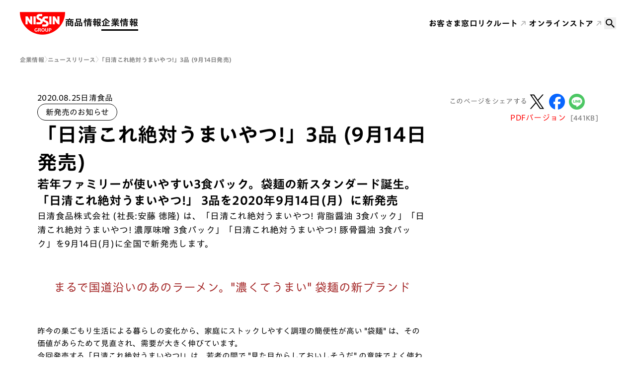

--- FILE ---
content_type: text/html
request_url: https://www.nissin.com/jp/company/news/8816/
body_size: 68119
content:
<!DOCTYPE html><html lang="ja" data-astro-cid-sckkx6r4> <head><meta charset="UTF-8"><meta name="viewport" content="width=device-width"><title>「日清これ絶対うまいやつ!」3品 (9月14日発売) | ニュースリリース | 日清食品グループ</title><meta property="og:site_name" content="日清食品グループ"><meta property="og:title" content="「日清これ絶対うまいやつ!」3品 (9月14日発売)"><meta property="og:description" content="日清食品株式会社 (社長:安藤 徳隆) は、「日清これ絶対うまいやつ! 背脂醤油 3食パック」「日清これ絶対うまいやつ! 濃厚味噌 3食パック」「日清これ絶対うまいやつ! 豚骨醤油 3食パック」を9月14日(月)に全国で新発売します。"><meta property="og:type" content="article"><meta property="og:url" content="https://www.nissin.com/jp/company/news/8816/"><meta property="og:image" content="https://cdn.nissin.com/gr-documents/attachments/news_posts/8816/09d4e916edfc9ab9/original/20200825-2-03.jpg?1598243820"><meta property="fb:app_id" content="403196693155412"><meta name="twitter:card" content="summary"><meta name="twitter:title" content="「日清これ絶対うまいやつ!」3品 (9月14日発売) | 日清食品グループ"><meta name="twitter:description" content="日清食品株式会社 (社長:安藤 徳隆) は、「日清これ絶対うまいやつ! 背脂醤油 3食パック」「日清これ絶対うまいやつ! 濃厚味噌 3食パック」「日清これ絶対うまいやつ! 豚骨醤油 3食パック」を9月14日(月)に全国で新発売します。"><meta name="twitter:image:src" content="https://cdn.nissin.com/gr-documents/attachments/news_posts/8816/09d4e916edfc9ab9/original/20200825-2-03.jpg?1598243820"><link rel="icon" type="image/svg+xml" href="/favicon.ico"><script type="text/javascript" src="//typesquare.com/3/tsst/script/ja/typesquare.js?66d04b0833a848969ac35c1dac1e02e5" charset="utf-8"></script><!-- GtmHead --><!-- Google Tag Manager --><script>
  (function (w, d, s, l, i) {
    w[l] = w[l] || [];
    w[l].push({ "gtm.start": new Date().getTime(), event: "gtm.js" });
    var f = d.getElementsByTagName(s)[0],
      j = d.createElement(s),
      dl = l != "dataLayer" ? "&l=" + l : "";
    j.async = true;
    j.src = "https://www.googletagmanager.com/gtm.js?id=" + i + dl;
    f.parentNode.insertBefore(j, f);
  })(window, document, "script", "dataLayer", "GTM-MZZCQLZ");
</script> <!-- End Google Tag Manager --><!-- Google Tag Manager --><script>
  (function (w, d, s, l, i) {
    w[l] = w[l] || [];
    w[l].push({ "gtm.start": new Date().getTime(), event: "gtm.js" });
    var f = d.getElementsByTagName(s)[0],
      j = d.createElement(s),
      dl = l != "dataLayer" ? "&l=" + l : "";
    j.async = true;
    j.src = "https://www.googletagmanager.com/gtm.js?id=" + i + dl;
    f.parentNode.insertBefore(j, f);
  })(window, document, "script", "dataLayer", "GTM-MM25TL5");
</script> <!-- End Google Tag Manager --><link rel="stylesheet" href="/_astro/index.DL5R-xbS.css">
<link rel="stylesheet" href="/_astro/index.mV2O7VQ9.css">
<style>html{font-family:var(--font-family-sans-serif-normal);-webkit-font-smoothing:antialiased;scroll-behavior:smooth}body{font-size:var(--font-body-m-size);line-height:var(--font-body-line-height)}body[data-theme=light]{color:#000;background-color:#fff}body[data-theme=dark]{color:#fff;background-color:#1a1a1a}a{color:red;text-decoration:underline}@media(hover:hover){a:hover{text-decoration:none}}[data-theme=dark] a{color:#fff}a:focus-visible,button:focus-visible,[role=button]:focus-visible,input[type=text]:focus-visible,input[type=radio]:focus-visible,input[type=checkbox]:focus-visible,select:focus-visible,textarea:focus-visible{outline:rgb(0,95,204) solid 2px;outline-offset:-2px;box-shadow:none}.white-glow-main{filter:drop-shadow(0 0 6px rgba(255,255,255,.4))}.white-glow-thumb{filter:drop-shadow(0 0 4px rgba(255,255,255,.3))}
.Text[data-astro-cid-yzlqzfct]{font:var(--sm);letter-spacing:var(--letter-sm)}@media(min-width:641px){.Text[data-astro-cid-yzlqzfct]{font:var(--sm);letter-spacing:var(--letter-sm)}}@media(min-width:769px){.Text[data-astro-cid-yzlqzfct]{font:var(--md);letter-spacing:var(--letter-md)}}@media(min-width:1025px){.Text[data-astro-cid-yzlqzfct]{font:var(--lg);letter-spacing:var(--letter-lg)}}@media(min-width:1281px){.Text[data-astro-cid-yzlqzfct]{font:var(--xl);letter-spacing:var(--letter-xl)}}@media(min-width:1441px){.Text[data-astro-cid-yzlqzfct]{font:var(--xxl);letter-spacing:var(--letter-xxl)}}.Text--color-primary[data-astro-cid-yzlqzfct]{color:inherit}.Text--color-secondary[data-astro-cid-yzlqzfct]{color:var(--text-color)}[data-theme=dark] .Text--color-secondary[data-astro-cid-yzlqzfct]{--text-color: #999}[data-theme=light] .Text--color-secondary[data-astro-cid-yzlqzfct]{--text-color: #666}.Text--color-red[data-astro-cid-yzlqzfct]{color:red}
.Container[data-astro-cid-d6puh33w]{width:calc(100% - 80px)}@media(max-width:768px){.Container[data-astro-cid-d6puh33w]{width:calc(100% - 32px)}}.Container--sm[data-astro-cid-d6puh33w]{max-width:608px}.Container--md[data-astro-cid-d6puh33w]{max-width:736px}.Container--lg[data-astro-cid-d6puh33w]{max-width:944px}.Container--xl[data-astro-cid-d6puh33w]{max-width:1130px}.Container--2xl[data-astro-cid-d6puh33w]{max-width:1360px}
.ChipsTag[data-astro-cid-iewfpzit]{display:inline-block;border-radius:18px;white-space:nowrap;border:1px solid #ff0000;text-decoration:none;transition:var(--hover-transition)}.ChipsTag[data-astro-cid-iewfpzit].size-m{padding:var(--spacing-1) var(--spacing-3);font:var(--font-label-l-normal)}.ChipsTag[data-astro-cid-iewfpzit].size-s{padding:var(--spacing-1) var(--spacing-2);font:var(--font-label-s-normal)}[data-theme=light] .ChipsTag[data-astro-cid-iewfpzit].variant-white{color:red;background:#fff;border:1px solid #ff0000}[data-theme=light] .ChipsTag[data-astro-cid-iewfpzit].variant-white.current{color:#fff;background:red;border:1px solid #ff0000}@media(hover:hover){[data-theme=light] .ChipsTag[data-astro-cid-iewfpzit].variant-white:is(a):hover{color:#fff;background:red;border:1px solid #ff0000}}[data-theme=dark] .ChipsTag[data-astro-cid-iewfpzit].variant-white{color:#fff;background:transparent;border:1px solid white}[data-theme=dark] .ChipsTag[data-astro-cid-iewfpzit].variant-white.current{color:#fff;background:red;border:1px solid #ff0000}@media(hover:hover){[data-theme=dark] .ChipsTag[data-astro-cid-iewfpzit].variant-white:is(a):hover{color:#fff;background:red;border:1px solid #ff0000}}[data-theme=light] .ChipsTag[data-astro-cid-iewfpzit].variant-red{color:#fff;background:red;border:1px solid #ff0000}[data-theme=light] .ChipsTag[data-astro-cid-iewfpzit].variant-red.current{color:red;background:#fff;border:1px solid #ff0000}@media(hover:hover){[data-theme=light] .ChipsTag[data-astro-cid-iewfpzit].variant-red:is(a):hover{color:red;background:#fff;border:1px solid #ff0000}}[data-theme=dark] .ChipsTag[data-astro-cid-iewfpzit].variant-red{color:#fff;background:red;border:1px solid #ff0000}[data-theme=dark] .ChipsTag[data-astro-cid-iewfpzit].variant-red.current{color:#fff;background:transparent;border:1px solid white}@media(hover:hover){[data-theme=dark] .ChipsTag[data-astro-cid-iewfpzit].variant-red:is(a):hover{color:#fff;background:transparent;border:1px solid white}}[data-theme=light] .ChipsTag[data-astro-cid-iewfpzit].variant-black{color:#000;background:#fff;border:1px solid black}
.Stack[data-astro-cid-rlzglfcb]{gap:var(--sm);@media(min-width:641px){gap:var(--sm)}@media(min-width:769px){gap:var(--md)}@media(min-width:1025px){gap:var(--lg)}@media(min-width:1281px){gap:var(--xl)}@media(min-width:1441px){gap:var(--xxl)}}
</style>
<link rel="stylesheet" href="/_astro/index.httBTN8z.css">
<style>.Box[data-astro-cid-wezlmloa]{padding:var(--sm)}@media(min-width:641px){.Box[data-astro-cid-wezlmloa]{padding:var(--sm)}}@media(min-width:769px){.Box[data-astro-cid-wezlmloa]{padding:var(--md)}}@media(min-width:1025px){.Box[data-astro-cid-wezlmloa]{padding:var(--lg)}}@media(min-width:1281px){.Box[data-astro-cid-wezlmloa]{padding:var(--xl)}}@media(min-width:1441px){.Box[data-astro-cid-wezlmloa]{padding:var(--xxl)}}[data-theme=dark] .Box[data-astro-cid-wezlmloa]{border:1px solid #4d4d4d}[data-theme=light] .Box[data-astro-cid-wezlmloa]{border:1px solid #e6e6e6}.Box[data-astro-cid-wezlmloa].variant-notice{border:none;background:#f2f2f2;color:#000}.Box[data-astro-cid-wezlmloa].variant-inquiry{border:none;background:#f5f3dd;color:#000}.Box[data-astro-cid-wezlmloa].rounded-true{border-radius:16px}
</style>
<link rel="stylesheet" href="/_astro/index.CEneiUip.css">
<style>.ShareSNS[data-astro-cid-tjpmfxb7].-share:not(.-no-space){padding-top:16px;padding-bottom:16px}.ShareSNS__list[data-astro-cid-tjpmfxb7]{display:flex;gap:var(--spacing-2)}.ShareSNS__link[data-astro-cid-tjpmfxb7]{display:block;width:40px;height:40px;text-decoration:none;transition:var(--hover-transition)}@media(hover:hover){.ShareSNS__link[data-astro-cid-tjpmfxb7]:hover{opacity:var(--hover-block-opacity)}}.-link[data-astro-cid-tjpmfxb7] .ShareSNS__dl[data-astro-cid-tjpmfxb7]{align-items:center;display:flex;gap:var(--spacing-3);flex-wrap:wrap}@media(max-width:768px){.-link[data-astro-cid-tjpmfxb7] .ShareSNS__dl[data-astro-cid-tjpmfxb7]{gap:var(--spacing-2)}}.-link[data-astro-cid-tjpmfxb7] .ShareSNS__dt[data-astro-cid-tjpmfxb7]{font:var(--font-label-m-normal);letter-spacing:var(--font-label-letter-spacing)}.-link[data-astro-cid-tjpmfxb7] .ShareSNS__dt[data-astro-cid-tjpmfxb7].-theme-light{color:#666}.-share[data-astro-cid-tjpmfxb7] .ShareSNS__dl[data-astro-cid-tjpmfxb7]{align-items:center;display:flex;gap:var(--spacing-2);flex-wrap:wrap}@media(max-width:768px){.-share[data-astro-cid-tjpmfxb7] .ShareSNS__dl[data-astro-cid-tjpmfxb7]{flex-direction:column}}.-share[data-astro-cid-tjpmfxb7] .ShareSNS__dt[data-astro-cid-tjpmfxb7]{font:var(--font-label-m-normal);letter-spacing:var(--font-label-letter-spacing)}.-share[data-astro-cid-tjpmfxb7] .ShareSNS__dt[data-astro-cid-tjpmfxb7].-theme-light{color:#666}
.Select[data-astro-cid-t7bvf3dj]{font:var(--font-title-s-bold);background-color:#e6e6e6;padding:16px 56px 16px 16px;border-radius:8px;-webkit-appearance:none;-moz-appearance:none;appearance:none;color:#000;background-image:var(--icon-chevron-bottom-black);background-repeat:no-repeat;background-position:right 16px center;background-size:24px 24px}
.Input[data-astro-cid-qyqq6lvs]{font-family:inherit;border-radius:8px;padding:15px}[data-theme=light] .Input[data-astro-cid-qyqq6lvs]{background-color:#fff;border:1px solid #ccc;color:#000}[data-theme=dark] .Input[data-astro-cid-qyqq6lvs]{background-color:#333;border:1px solid #999;color:#fff}
hr[data-astro-cid-2lh3wrhp]{border:0 none}[data-theme=light] hr[data-astro-cid-2lh3wrhp]{height:1px;background-color:#eaeaea}[data-theme=dark] hr[data-astro-cid-2lh3wrhp]{height:1px;background-color:#4d4d4d}
.breadcrumbWrapper[data-astro-cid-sckkx6r4]{width:calc(100% - 80px);margin:0 auto;max-width:1360px;padding:0;position:relative}@media(max-width:900px){.breadcrumbWrapper[data-astro-cid-sckkx6r4]{width:calc(100% - 32px)}}
.NewsFilterParams[data-astro-cid-konztifc]{display:flex;gap:16px;flex-wrap:wrap}@media(max-width:768px){.NewsFilterParams[data-astro-cid-konztifc]>div[data-astro-cid-konztifc]{width:100%}.NewsFilterParams[data-astro-cid-konztifc]>div[data-astro-cid-konztifc] select[data-astro-cid-konztifc]{width:100%}}.NewsFilterParams[data-astro-cid-konztifc]>div[data-astro-cid-konztifc]:last-child{flex-grow:1}.NewsFilterParams__date[data-astro-cid-konztifc]{display:flex;gap:16px}@media(max-width:768px){.NewsFilterParams__date[data-astro-cid-konztifc]{width:100%}.NewsFilterParams__date[data-astro-cid-konztifc]>div[data-astro-cid-konztifc]{flex-grow:1}}.NewsFilterParams__input[data-astro-cid-konztifc]{display:flex;gap:8px}.NewsFilterParams__input[data-astro-cid-konztifc] input[data-astro-cid-konztifc]{width:100%}.NewsFilterParams__input[data-astro-cid-konztifc]>div[data-astro-cid-konztifc]:nth-child(1){flex-grow:1}
.Heading[data-astro-cid-u4qoyrkz]{display:flex;flex-direction:column;gap:24px}.Heading__inner[data-astro-cid-u4qoyrkz]{display:flex;align-items:center;gap:16px}.h1[data-astro-cid-u4qoyrkz]{font:var(--font-display-m-bold);line-height:1.32}@media(max-width:768px){.h1[data-astro-cid-u4qoyrkz]{font:var(--font-display-s-bold)}}.h2[data-astro-cid-u4qoyrkz]{font:var(--font-headline-m-bold)}.h3[data-astro-cid-u4qoyrkz]{font:var(--font-title-l-bold)}.h4[data-astro-cid-u4qoyrkz]{font:var(--font-title-s-bold)}.h5[data-astro-cid-u4qoyrkz]{font:var(--font-label-m-bold)}.h6[data-astro-cid-u4qoyrkz]{font:var(--font-label-s-bold)}
</style>
<link rel="stylesheet" href="/_astro/index.KYiA856v.css">
<style>.CardNews__link{display:flex;text-decoration:none;transition:var(--hover-transition)}[data-theme=light] .CardNews__link{color:#000}[data-theme=dark] .CardNews__link{color:#fff}@media(hover:hover){.CardNews__link:hover{opacity:var(--hover-block-opacity)}}.-horizontal .CardNews__link{gap:var(--spacing-4)}.-vertical .CardNews__link{gap:var(--spacing-2);flex-direction:column}.-isPickup .CardNews__link{display:grid;grid-template-columns:1fr 1fr}@media(max-width:768px){.-isPickup .CardNews__link{gap:16px;grid-template-columns:1fr}}.CardNews__image{width:100%;order:1;flex-shrink:0;container-type:inline-size;container-name:CardNewsContainer;aspect-ratio:16/9;overflow:hidden;border-radius:16px}[data-theme=dark] .CardNews__image{background:#fff;padding:4px}@container CardNewsContainer (max-width: 200px){.CardNews__image{border-radius:8px}}.-horizontal .CardNews__image{max-width:207px;max-height:116px}@media(max-width:768px){.-horizontal .CardNews__image{max-width:109px;max-height:61px}}.-isPickup .CardNews__image{max-width:initial;max-height:initial}.CardNews__image.-hasBg{background-size:200% auto;background-position:center;position:relative}.CardNews__image.-hasBg:before{content:"";position:absolute;inset:0;background-color:#1a1a1ae6}.CardNews__image img{width:100%;height:100%;-o-object-fit:contain;object-fit:contain;display:block;position:relative}.CardNews__body{order:2;display:flex;gap:4px;flex-direction:column}.-horizontal .CardNews__body{flex-direction:column}.CardNews__metadata{display:flex;gap:8px;flex-wrap:wrap;font:var(--font-label-m-normal)}.CardNews__title{font:var(--font-title-m-bold);width:100%}.-isPickup .CardNews__title{font:var(--font-headline-m-bold)}@media(max-width:768px){.-isPickup .CardNews__title,.CardNews__title{font:var(--font-title-s-bold)}}
</style>
<link rel="stylesheet" href="/_astro/index.CveD9npZ.css">
<style>.ListCardNews{display:grid;grid-template-columns:repeat(2,1fr);gap:40px 24px}@media(max-width:768px){.ListCardNews{gap:16px;grid-template-columns:repeat(1,1fr)}}@media(min-width:769px){.ListCardNews__item.-isPickup{grid-column:span 2}}@media(max-width:768px){.ListCardNews__item:not(.-isPickup){border-top:1px solid #e6e6e6;padding-top:16px}}
</style></head> <body data-theme="light" data-astro-cid-sckkx6r4> <!-- GtmBody --><!-- Google Tag Manager (noscript) --><noscript><iframe src="https://www.googletagmanager.com/ns.html?id=GTM-MZZCQLZ" height="0" width="0" style="display:none;visibility:hidden"></iframe></noscript><!-- End Google Tag Manager (noscript) --><!-- Google Tag Manager (noscript) --><noscript><iframe src="https://www.googletagmanager.com/ns.html?id=GTM-MM25TL5" height="0" width="0" style="display:none;visibility:hidden"></iframe></noscript><!-- End Google Tag Manager (noscript) --> <div class="wrapper" data-astro-cid-sckkx6r4> <style>astro-island,astro-slot,astro-static-slot{display:contents}</style><script>(()=>{var e=async t=>{await(await t())()};(self.Astro||(self.Astro={})).load=e;window.dispatchEvent(new Event("astro:load"));})();</script><script>(()=>{var A=Object.defineProperty;var g=(i,o,a)=>o in i?A(i,o,{enumerable:!0,configurable:!0,writable:!0,value:a}):i[o]=a;var d=(i,o,a)=>g(i,typeof o!="symbol"?o+"":o,a);{let i={0:t=>m(t),1:t=>a(t),2:t=>new RegExp(t),3:t=>new Date(t),4:t=>new Map(a(t)),5:t=>new Set(a(t)),6:t=>BigInt(t),7:t=>new URL(t),8:t=>new Uint8Array(t),9:t=>new Uint16Array(t),10:t=>new Uint32Array(t),11:t=>1/0*t},o=t=>{let[l,e]=t;return l in i?i[l](e):void 0},a=t=>t.map(o),m=t=>typeof t!="object"||t===null?t:Object.fromEntries(Object.entries(t).map(([l,e])=>[l,o(e)]));class y extends HTMLElement{constructor(){super(...arguments);d(this,"Component");d(this,"hydrator");d(this,"hydrate",async()=>{var b;if(!this.hydrator||!this.isConnected)return;let e=(b=this.parentElement)==null?void 0:b.closest("astro-island[ssr]");if(e){e.addEventListener("astro:hydrate",this.hydrate,{once:!0});return}let c=this.querySelectorAll("astro-slot"),n={},h=this.querySelectorAll("template[data-astro-template]");for(let r of h){let s=r.closest(this.tagName);s!=null&&s.isSameNode(this)&&(n[r.getAttribute("data-astro-template")||"default"]=r.innerHTML,r.remove())}for(let r of c){let s=r.closest(this.tagName);s!=null&&s.isSameNode(this)&&(n[r.getAttribute("name")||"default"]=r.innerHTML)}let p;try{p=this.hasAttribute("props")?m(JSON.parse(this.getAttribute("props"))):{}}catch(r){let s=this.getAttribute("component-url")||"<unknown>",v=this.getAttribute("component-export");throw v&&(s+=` (export ${v})`),console.error(`[hydrate] Error parsing props for component ${s}`,this.getAttribute("props"),r),r}let u;await this.hydrator(this)(this.Component,p,n,{client:this.getAttribute("client")}),this.removeAttribute("ssr"),this.dispatchEvent(new CustomEvent("astro:hydrate"))});d(this,"unmount",()=>{this.isConnected||this.dispatchEvent(new CustomEvent("astro:unmount"))})}disconnectedCallback(){document.removeEventListener("astro:after-swap",this.unmount),document.addEventListener("astro:after-swap",this.unmount,{once:!0})}connectedCallback(){if(!this.hasAttribute("await-children")||document.readyState==="interactive"||document.readyState==="complete")this.childrenConnectedCallback();else{let e=()=>{document.removeEventListener("DOMContentLoaded",e),c.disconnect(),this.childrenConnectedCallback()},c=new MutationObserver(()=>{var n;((n=this.lastChild)==null?void 0:n.nodeType)===Node.COMMENT_NODE&&this.lastChild.nodeValue==="astro:end"&&(this.lastChild.remove(),e())});c.observe(this,{childList:!0}),document.addEventListener("DOMContentLoaded",e)}}async childrenConnectedCallback(){let e=this.getAttribute("before-hydration-url");e&&await import(e),this.start()}async start(){let e=JSON.parse(this.getAttribute("opts")),c=this.getAttribute("client");if(Astro[c]===void 0){window.addEventListener(`astro:${c}`,()=>this.start(),{once:!0});return}try{await Astro[c](async()=>{let n=this.getAttribute("renderer-url"),[h,{default:p}]=await Promise.all([import(this.getAttribute("component-url")),n?import(n):()=>()=>{}]),u=this.getAttribute("component-export")||"default";if(!u.includes("."))this.Component=h[u];else{this.Component=h;for(let f of u.split("."))this.Component=this.Component[f]}return this.hydrator=p,this.hydrate},e,this)}catch(n){console.error(`[astro-island] Error hydrating ${this.getAttribute("component-url")}`,n)}}attributeChangedCallback(){this.hydrate()}}d(y,"observedAttributes",["props"]),customElements.get("astro-island")||customElements.define("astro-island",y)}})();</script><astro-island uid="ZiedNe" prefix="r1" component-url="/_astro/Header.D5trOL0p.js" component-export="default" renderer-url="/_astro/client.72uPYZWm.js" props="{&quot;pathname&quot;:[0,&quot;/jp/company/news/8816/&quot;],&quot;theme&quot;:[0,&quot;light&quot;],&quot;data-astro-cid-sckkx6r4&quot;:[0,true]}" ssr client="load" opts="{&quot;name&quot;:&quot;Header&quot;,&quot;value&quot;:true}" await-children><header class="_header_sxxio_1 _header_pa0yv_19 _visible_pa0yv_29"><div class="_inner_pa0yv_52"><div class="_row_pa0yv_66"><div class="_col_pa0yv_77"><p class="_logo_pa0yv_101"><a href="/jp/company/"><span>Nissin Group</span></a></p></div><div class="_col_pa0yv_77"><nav class="_container_15k0e_1"><div class="_listLevel1_15k0e_10"><div class="_inner_15k0e_10"><ul><li><div class="_label_15k0e_18"><a class="" href="/jp/" aria-expanded="false" aria-controls="submenu-product">商品情報</a><button type="button" aria-label="商品情報のメニュー" aria-expanded="false" aria-controls="submenu-product"></button></div><div class="_listLevel2_15k0e_11" aria-haspopup="menu" role="menu" id="submenu-product" hidden=""><div class="_inner_15k0e_10"><ul><li><div class="_label_15k0e_18"><a href="/jp/product/new/" class="">新発売</a></div></li><li><div class="_label_15k0e_18"><a href="/jp/product/brands/" class="">ブランド</a></div></li><li><div class="_label_15k0e_18"><a href="/jp/product/cm/" class="">CM</a></div></li><li><div class="_label_15k0e_18"><a href="/jp/product/recipes/" class="">アレンジレシピ</a></div></li><li><div class="_label_15k0e_18"><a href="/jp/product/allergens/" class="">アレルゲン検索</a></div></li></ul></div></div></li><li><div class="_label_15k0e_18"><a class="_current_15k0e_80" href="/jp/company/" aria-expanded="false" aria-controls="submenu-company">企業情報</a><button type="button" aria-label="企業情報のメニュー" aria-expanded="false" aria-controls="submenu-company"></button></div><div class="_listLevel2_15k0e_11" aria-haspopup="menu" role="menu" id="submenu-company" hidden=""><div class="_inner_15k0e_10"><ul><li><div class="_label_15k0e_18"><a href="/jp/company/news/" class="_current_15k0e_80">ニュースリリース</a></div></li><li><div class="_label_15k0e_18"><a class="" href="/jp/company/ir/" aria-expanded="false" aria-controls="submenu-company-ir">投資家情報 (IR)</a><button type="button" aria-label="投資家情報 (IR)のメニュー" aria-expanded="false" aria-controls="submenu-company-ir"></button></div><div class="_listLevel3_15k0e_12" aria-haspopup="menu" role="menu" id="submenu-company-ir" hidden=""><div class="_inner_15k0e_10"><ul><li><div class="_label_15k0e_18"><a href="/jp/company/ir/integrated/" class="">統合報告</a></div></li><li><div class="_label_15k0e_18"><a href="/jp/company/ir/library/" class="">IRライブラリー</a></div></li><li><div class="_label_15k0e_18"><a href="/jp/company/ir/financial/" class="">財務・業績</a></div></li><li><div class="_label_15k0e_18"><a href="/jp/company/ir/stock/" class="">株式・配当金情報</a></div></li><li><div class="_label_15k0e_18"><a href="/jp/company/ir/investors/" class="">個人投資家の方へ</a></div></li><li><div class="_label_15k0e_18"><a href="/jp/company/ir/news/" class="">IRニュース</a></div></li><li><div class="_label_15k0e_18"><a href="/jp/company/ir/calendar/" class="">IRカレンダー</a></div></li></ul></div></div></li><li><div class="_label_15k0e_18"><a class="" href="/jp/company/sustainability/" aria-expanded="false" aria-controls="submenu-company-sustainability">サステナビリティ</a><button type="button" aria-label="サステナビリティのメニュー" aria-expanded="false" aria-controls="submenu-company-sustainability"></button></div><div class="_listLevel3_15k0e_12" aria-haspopup="menu" role="menu" id="submenu-company-sustainability" hidden=""><div class="_inner_15k0e_10"><ul><li><div class="_label_15k0e_18"><a href="/jp/company/sustainability/action/" class="">サステナビリティアクション</a></div></li><li><div class="_label_15k0e_18"><a href="/jp/company/sustainability/management/" class="">サステナビリティマネジメント</a></div></li><li><div class="_label_15k0e_18"><a href="/jp/company/sustainability/environment/" class="">環境</a></div></li><li><div class="_label_15k0e_18"><a href="/jp/company/sustainability/social/" class="">社会</a></div></li><li><div class="_label_15k0e_18"><a href="/jp/company/sustainability/governance/" class="">ガバナンス</a></div></li><li><div class="_label_15k0e_18"><a href="/jp/company/sustainability/external-evaluation/" class="">関連情報</a></div></li></ul></div></div></li><li><div class="_label_15k0e_18"><a class="" href="/jp/company/about/" aria-expanded="false" aria-controls="submenu-company-about">グループ会社</a><button type="button" aria-label="グループ会社のメニュー" aria-expanded="false" aria-controls="submenu-company-about"></button></div><div class="_listLevel3_15k0e_12" aria-haspopup="menu" role="menu" id="submenu-company-about" hidden=""><div class="_inner_15k0e_10"><ul><li><div class="_label_15k0e_18"><a href="/jp/company/about/nissinfoods-holdings/" class="">日清食品ホールディングス</a></div></li><li><div class="_label_15k0e_18"><a href="/jp/company/about/nissinfoods/" class="">日清食品</a></div></li><li><div class="_label_15k0e_18"><a href="/jp/company/about/myojofoods/" class="">明星食品</a></div></li><li><div class="_label_15k0e_18"><a href="/jp/company/about/nissinfoods-chilled/" class="">日清食品チルド</a></div></li><li><div class="_label_15k0e_18"><a href="/jp/company/about/nissinfoods-frozen/" class="">日清食品冷凍</a></div></li><li><div class="_label_15k0e_18"><a href="/jp/company/about/nissincisco/" class="">日清シスコ</a></div></li><li><div class="_label_15k0e_18"><a href="/jp/company/about/nissinyork/" class="">日清ヨーク</a></div></li><li><div class="_label_15k0e_18"><a href="/jp/company/about/bonchi/" class="">ぼんち</a></div></li><li><div class="_label_15k0e_18"><a href="/jp/company/about/koikeya/" class="">湖池屋</a></div></li><li><div class="_label_15k0e_18"><a href="/jp/company/about/#others" class="">その他国内事業子会社</a></div></li><li><div class="_label_15k0e_18"><a href="/jp/company/about/#overseas" class="">海外事業会社</a></div></li></ul></div></div></li></ul></div></div></li></ul></div></div></nav></div><div class="_col_pa0yv_77"><ul class="_listUtility_pa0yv_144"><li><a href="/jp/customer/" class="">お客さま窓口</a></li><li><a href="/jp/recruit/" target="_blank">リクルート</a></li><li><a href="https://store.nissin.com/" target="_blank">オンラインストア</a></li></ul></div><div class="_col_pa0yv_77"><div><button type="button" class="_trigger_c82gu_19" aria-expanded="false"><svg xmlns="http://www.w3.org/2000/svg" width="24" height="24" viewBox="0 0 24 24" fill="none"><path d="M9.68571 3C11.4589 3 13.1594 3.70439 14.4132 4.9582C15.667 6.21202 16.3714 7.91255 16.3714 9.68571C16.3714 11.3417 15.7646 12.864 14.7669 14.0366L15.0446 14.3143H15.8571L21 19.4571L19.4571 21L14.3143 15.8571V15.0446L14.0366 14.7669C12.8234 15.8024 11.2807 16.3713 9.68571 16.3714C7.91255 16.3714 6.21202 15.667 4.9582 14.4132C3.70439 13.1594 3 11.4589 3 9.68571C3 7.91255 3.70439 6.21202 4.9582 4.9582C6.21202 3.70439 7.91255 3 9.68571 3ZM9.68571 5.05714C7.11429 5.05714 5.05714 7.11429 5.05714 9.68571C5.05714 12.2571 7.11429 14.3143 9.68571 14.3143C12.2571 14.3143 14.3143 12.2571 14.3143 9.68571C14.3143 7.11429 12.2571 5.05714 9.68571 5.05714Z" fill="currentColor"></path></svg></button><div class="_form_c82gu_23"><div class="_inputContainer_c82gu_41"><form action="/jp/search/" method="get"><input type="text" placeholder="検索キーワード" name="q" value=""/><button type="button" aria-label="閉じる" class="_close_c82gu_69"><svg xmlns="http://www.w3.org/2000/svg" width="16" height="16" viewBox="0 0 16 16" fill="none"><path fill-rule="evenodd" clip-rule="evenodd" d="M0.609739 0.609011C0.946087 0.272663 1.49141 0.272663 1.82776 0.60901L15.226 14.0072C15.5623 14.3436 15.5623 14.8889 15.226 15.2253C14.8896 15.5616 14.3443 15.5616 14.008 15.2253L0.609739 1.82703C0.273392 1.49068 0.273392 0.945358 0.609739 0.609011Z" fill="currentColor"></path><path fill-rule="evenodd" clip-rule="evenodd" d="M0.775026 15.391C0.438679 15.0546 0.438679 14.5093 0.775026 14.173L14.1733 0.774741C14.5096 0.438395 15.0549 0.438394 15.3913 0.774741C15.7276 1.11109 15.7276 1.65642 15.3913 1.99276L1.99305 15.391C1.6567 15.7273 1.11137 15.7273 0.775026 15.391Z" fill="currentColor"></path></svg></button><button type="submit" aria-label="検索する" class="_submit_c82gu_96"></button></form></div></div><div class="_results_c82gu_100"><div></div></div></div></div></div></div></header><!--astro:end--></astro-island> <div class="breadcrumbWrapper" data-astro-cid-sckkx6r4> <nav class="Breadcrumb Breadcrumb--top" aria-label="Breadcrumb" data-astro-cid-ilhxcym7><ol data-astro-cid-ilhxcym7><li data-astro-cid-ilhxcym7><a href="/jp/company/" data-astro-cid-ilhxcym7>企業情報</a></li><li data-astro-cid-ilhxcym7><a href="/jp/company/news/" data-astro-cid-ilhxcym7>ニュースリリース</a></li><li data-astro-cid-ilhxcym7><a href="/jp/company/news/8816/" aria-current="page" data-astro-cid-ilhxcym7>「日清これ絶対うまいやつ!」3品 (9月14日発売)</a></li></ol></nav> </div> <div data-astro-cid-rlzglfcb style="--sm: var(--spacing-6);--md: var(--spacing-7);--lg: var(--spacing-7);--xl: var(--spacing-7);--xxl: var(--spacing-7);"> <div data-astro-cid-rlzglfcb="true" class="Stack flex flex-col mt-0 md:mt-10">  <main data-astro-cid-m4llpari><div data-astro-cid-rlzglfcb style="--sm: var(--spacing-7);--md: var(--spacing-7);--lg: var(--spacing-7);--xl: var(--spacing-7);--xxl: var(--spacing-7);"> <div data-astro-cid-rlzglfcb="true" class="Stack flex flex-col "> <div class="Container mx-auto Container--xl" data-astro-cid-d6puh33w> <div data-astro-cid-rlzglfcb style="--sm: var(--spacing-6);--md: var(--spacing-6);--lg: var(--spacing-6);--xl: var(--spacing-6);--xxl: var(--spacing-6);"> <div data-astro-cid-rlzglfcb="true" class="Stack flex flex-col "> <div class="flex justify-between gap-6" data-astro-cid-m4llpari><div class="max-w-[784px]" data-astro-cid-m4llpari><div data-astro-cid-rlzglfcb style="--sm: var(--spacing-6);--md: var(--spacing-6);--lg: var(--spacing-6);--xl: var(--spacing-6);--xxl: var(--spacing-6);"> <div data-astro-cid-rlzglfcb="true" class="Stack flex flex-col "> <div data-astro-cid-m4llpari><div data-astro-cid-rlzglfcb style="--sm: var(--spacing-4);--md: var(--spacing-4);--lg: var(--spacing-4);--xl: var(--spacing-4);--xxl: var(--spacing-4);"> <div data-astro-cid-rlzglfcb="true" class="Stack flex flex-col "> <div class="flex gap-4" data-astro-cid-m4llpari><div data-astro-cid-m4llpari><p style="--sm:var(--font-label-l-normal);--md:var(--font-label-l-normal);--lg:var(--font-label-l-normal);--xl:var(--font-label-l-normal);--xxl:var(--font-label-l-normal);--letter-sm:var(--font-label-letter-spacing);--letter-md:var(--font-label-letter-spacing);--letter-lg:var(--font-label-letter-spacing);--letter-xl:var(--font-label-letter-spacing);--letter-xxl:var(--font-label-letter-spacing)" data-astro-cid-yzlqzfct="true" class="Text Text--color-primary">2020.08.25</p> </div><div data-astro-cid-m4llpari><p style="--sm:var(--font-label-l-normal);--md:var(--font-label-l-normal);--lg:var(--font-label-l-normal);--xl:var(--font-label-l-normal);--xxl:var(--font-label-l-normal);--letter-sm:var(--font-label-letter-spacing);--letter-md:var(--font-label-letter-spacing);--letter-lg:var(--font-label-letter-spacing);--letter-xl:var(--font-label-letter-spacing);--letter-xxl:var(--font-label-letter-spacing)" data-astro-cid-yzlqzfct="true" class="Text Text--color-primary">日清食品</p> </div></div><div data-astro-cid-m4llpari><span class="ChipsTag variant-black size-m" data-astro-cid-iewfpzit>新発売のお知らせ</span></div><h1 style="--sm:var(--font-display-s-bold);--md:var(--font-display-m-bold);--lg:var(--font-display-m-bold);--xl:var(--font-display-m-bold);--xxl:var(--font-display-m-bold);--letter-sm:var(--font-display-letter-spacing);--letter-md:var(--font-display-letter-spacing);--letter-lg:var(--font-display-letter-spacing);--letter-xl:var(--font-display-letter-spacing);--letter-xxl:var(--font-display-letter-spacing)" data-astro-cid-yzlqzfct="true" class="Text Text--color-primary">「日清これ絶対うまいやつ!」3品 (9月14日発売)</h1> <h2 style="--sm:var(--font-headline-m-bold);--md:var(--font-headline-m-bold);--lg:var(--font-headline-m-bold);--xl:var(--font-headline-m-bold);--xxl:var(--font-headline-m-bold);--letter-sm:var(--font-headline-letter-spacing);--letter-md:var(--font-headline-letter-spacing);--letter-lg:var(--font-headline-letter-spacing);--letter-xl:var(--font-headline-letter-spacing);--letter-xxl:var(--font-headline-letter-spacing)" data-astro-cid-yzlqzfct="true" class="Text Text--color-primary">若年ファミリーが使いやすい3食パック。袋麺の新スタンダード誕生。「日清これ絶対うまいやつ!」 3品を2020年9月14日(月）に新発売</h2> <div class="md:hidden my-4" data-astro-cid-m4llpari><div data-astro-cid-rlzglfcb style="--sm: var(--spacing-4);--md: var(--spacing-4);--lg: var(--spacing-4);--xl: var(--spacing-4);--xxl: var(--spacing-4);"> <div data-astro-cid-rlzglfcb="true" class="Stack flex flex-col "> <div class="ShareSNS -share -no-space" data-astro-cid-tjpmfxb7><dl class="ShareSNS__dl" data-astro-cid-tjpmfxb7><dt class="ShareSNS__dt -theme-light" data-astro-cid-tjpmfxb7>このページをシェアする</dt><dd class="ShareSNS__dd" data-astro-cid-tjpmfxb7><ul class="ShareSNS__list" data-astro-cid-tjpmfxb7><li class="ShareSNS__item" data-astro-cid-tjpmfxb7><a href="#" class="ShareSNS__link js-x-0dc1847b-e9f7-403c-b53f-5f628fa8543f" target="_blank" data-astro-cid-tjpmfxb7><img src="/assets/images/common/icon-x-color.png" alt="x" data-astro-cid-tjpmfxb7></a></li><li class="ShareSNS__item" data-astro-cid-tjpmfxb7><a href="#" class="ShareSNS__link js-facebook-0dc1847b-e9f7-403c-b53f-5f628fa8543f" rel="nofollow" target="_blank" data-astro-cid-tjpmfxb7><img src="/assets/images/common/icon-facebook-color.png" alt="facebook" data-astro-cid-tjpmfxb7></a></li><li class="ShareSNS__item" data-astro-cid-tjpmfxb7><a href="#" class="ShareSNS__link js-line-0dc1847b-e9f7-403c-b53f-5f628fa8543f" target="_blank" data-astro-cid-tjpmfxb7><img src="/assets/images/common/icon-line-color.png" alt="line" data-astro-cid-tjpmfxb7></a></li></ul></dd></dl></div><script>(function(){const uuid = "0dc1847b-e9f7-403c-b53f-5f628fa8543f";

  document.addEventListener("DOMContentLoaded", function () {
    const pageTitle = encodeURIComponent(document.title);
    const pageUrl = encodeURIComponent(window.location.href);

    const x = document.querySelector(`.js-x-${uuid}`);
    const facebook = document.querySelector(`.js-facebook-${uuid}`);
    const line = document.querySelector(`.js-line-${uuid}`);

    if (x) {
      x.href = `https://twitter.com/intent/tweet?text=${pageTitle}%0A${pageUrl}`;
    }

    if (facebook) {
      facebook.href = `http://www.facebook.com/share.php?u=${pageUrl}`;
    }
    if (line) {
      line.href = `http://line.naver.jp/R/msg/text/?${pageTitle}%0A${pageUrl}`;
    }
  });
})();</script><div class="text-center md:text-right" data-astro-cid-m4llpari><span style="--sm:var(--font-label-l-normal);--md:var(--font-label-l-normal);--lg:var(--font-label-l-normal);--xl:var(--font-label-l-normal);--xxl:var(--font-label-l-normal);--letter-sm:var(--font-label-letter-spacing);--letter-md:var(--font-label-letter-spacing);--letter-lg:var(--font-label-letter-spacing);--letter-xl:var(--font-label-letter-spacing);--letter-xxl:var(--font-label-letter-spacing)" data-astro-cid-yzlqzfct="true" class="Text Text--color-primary"><a href="https://cdn.nissin.com/gr-documents/attachments/news_posts/8816/09d4e916edfc9ab9/original/20200825-2.pdf?1598233271" target="_blank" data-prefix="file" data-suffix="none" data-astro-cid-m4llpari="true" data-astro-cid-mbqdmgin="true" class="Link primary">PDFバージョン<span class="Link__size" data-astro-cid-mbqdmgin>[441KB]</span></a></span> </div> </div> </div> </div><p style="--sm:var(--font-body-l-normal);--md:var(--font-body-l-normal);--lg:var(--font-body-l-normal);--xl:var(--font-body-l-normal);--xxl:var(--font-body-l-normal);--letter-sm:var(--font-body-letter-spacing);--letter-md:var(--font-body-letter-spacing);--letter-lg:var(--font-body-letter-spacing);--letter-xl:var(--font-body-letter-spacing);--letter-xxl:var(--font-body-letter-spacing)" data-astro-cid-yzlqzfct="true" class="Text Text--color-primary">日清食品株式会社 (社長:安藤 徳隆) は、「日清これ絶対うまいやつ! 背脂醤油 3食パック」「日清これ絶対うまいやつ! 濃厚味噌 3食パック」「日清これ絶対うまいやつ! 豚骨醤油 3食パック」を9月14日(月)に全国で新発売します。</p>  </div> </div> <div class="entry" data-astro-cid-m4llpari><div class="ns-single-body" data-astro-cid-m4llpari><div class="ns-single-body--news" data-astro-cid-m4llpari><!-- セクション -->
<section class="ns-section--no-title">
      <center>
<font color="brown" size="5" style="line-height:120%;">
まるで国道沿いのあのラーメン。"濃くてうまい" 袋麺の新ブランド<br>
</font>
</center>


</section>
<!-- //セクション -->
<!-- セクション -->
<section class="ns-section--no-title">
      昨今の巣ごもり生活による暮らしの変化から、家庭にストックしやすく調理の簡便性が高い "袋麺" は、その価値があらためて見直され、需要が大きく伸びています。<br>
今回発売する「日清これ絶対うまいやつ!」は、若者の間で "見た目からしておいしそうだ" の意味でよく使われているフレーズをブランド名に冠した、若年ファミリーに向けた新ブランドです。<br>
まるで国道沿いのラーメン屋で食べるような "濃くてうまい" 味わいが特長で、"パンチのきいた濃いめのスープ" に加わる背脂、香味野菜油、黒マー油といった風味豊かな "ひとくせ油" が、さらに食欲をかき立てます。<br>
パッケージは、味の特長が一目でイメージできるように、電飾が輝く大きな文字の看板を掲げた国道沿いのラーメン屋の外観をデザインしました。
</section>
<!-- //セクション -->
<!-- セクション -->
<section class="ns-section--figure">
      <figure >
        <img src="https://cdn.nissin.com/gr-documents/attachments/articles/51929/967b6821a682465f/limited/20200825-2-01.jpg?1761609890" data-pc-width="500px" data-sp-width="90%" />
      </figure>
</section>
<!-- //セクション -->
<!-- セクション -->
<section class="">
    <header>
      <h2>商品特長</h2>
    </header>
      <h3>日清これ絶対うまいやつ! 背脂醤油 3食パック</h3><dl>
<dt>1. 麺
</dt>
<dd>つるっとしてコシのある、すすり心地の良いノンフライ中細ストレート麺。
</dd>
<dt>2. スープ
</dt>
<dd>濃いめの醤油と鶏のうまみに背脂のコクをきかせた、パンチのある醤油スープ。
</dd>
</dl><h3>日清これ絶対うまいやつ! 濃厚味噌 3食パック</h3><dl>
<dt>1. 麺
</dt>
<dd>ガツンと食べ応えのある、ノンフライ太ちぢれ麺。
</dd>
<dt>2. スープ
</dt>
<dd>にんにくを適度にきかせた濃いめの味噌と香味野菜油が香ばしい、濃厚な味噌スープ。
</dd>
</dl><h3>日清これ絶対うまいやつ! 豚骨醤油 3食パック</h3><dl>
<dt>1. 麺
</dt>
<dd>つるっとしてコシのある、すすり心地の良いノンフライ中細ストレート麺。
</dd>
<dt>2. スープ
</dt>
<dd>まろやかな豚骨醤油に香ばしい黒マー油の香りをきかせた、パンチのある豚骨醤油スープ。
</dd>
</dl>
</section>
<!-- //セクション -->
<!-- セクション -->
<section class="">
    <header>
      <h2>■調理例</h2>
    </header>
      <figure >
        <img src="https://cdn.nissin.com/gr-documents/attachments/articles/51931/7814cf4c1b04e5a1/limited/20200825-2-02.jpg?1761609891" data-pc-width="600px" data-sp-width="80%" />
      </figure>
</section>
<!-- //セクション -->
<!-- セクション -->
<section class="">
    <header>
      <h2>商品概要</h2>
    </header>
      <div class="tables">
<div>
<table>
<thead>
<tr>
<th>商品名</th>
<td>日清これ絶対うまいやつ!<br>
背脂醤油 3食パック</td>
</tr>
</thead>
<tr>
<th>内容量</th>
<td>300g (麺225g)</td>
</tr>
<tr>
<th>JANコード</th>
<td>4902105110133</td>
</tr>
<tr>
<th>ITFコード</th>
<td>14902105110130</td>
</tr>
<tr>
<th>食数 / 荷姿</th>
<td>1ケース3食×9パック入×2合わせ</td>
</tr>
<tr>
<th>希望小売価格</th>
<td>285円 (1パック/税別)</td>
</tr>
<tr>
<th>発売日</th>
<td>2020年9月14日(月)</td>
</tr>
<tr>
<th>発売地区</th>
<td>全国</td>
</tr>
</table>
</div>
<div>
<table>
<thead>
<tr>
<th>商品名</th>
<td>日清これ絶対うまいやつ!<br>
濃厚味噌 3食パック</td>
</tr>
</thead>
<tr>
<th>内容量</th>
<td>291g (麺225g)</td>
</tr>
<tr>
<th>JANコード</th>
<td>4902105110140</td>
</tr>
<tr>
<th>ITFコード</th>
<td>14902105110147</td>
</tr>
<tr>
<th>食数 / 荷姿</th>
<td>1ケース3食×9パック入×2合わせ</td>
</tr>
<tr>
<th>希望小売価格</th>
<td>285円 (1パック/税別)</td>
</tr>
<tr>
<th>発売日</th>
<td>2020年9月14日(月)</td>
</tr>
<tr>
<th>発売地区</th>
<td>全国</td>
</tr>
</table>
</div>
<div>
<table>
<thead>
<tr>
<th>商品名</th>
<td>日清これ絶対うまいやつ!<br>
豚骨醤油 3食パック</td>
</tr>
</thead>
<tr>
<th>内容量</th>
<td>261g (麺225g)</td>
</tr>
<tr>
<th>JANコード</th>
<td>4902105110157</td>
</tr>
<tr>
<th>ITFコード</th>
<td>14902105110154</td>
</tr>
<tr>
<th>食数 / 荷姿</th>
<td>1ケース3食×9パック入×2合わせ</td>
</tr>
<tr>
<th>希望小売価格</th>
<td>285円 (1パック/税別)</td>
</tr>
<tr>
<th>発売日</th>
<td>2020年9月14日(月)</td>
</tr>
<tr>
<th>発売地区</th>
<td>全国</td>
</tr>
</table>
</div>
</div>
</section>
<!-- //セクション -->
</div></div></div></div> </div> </div> </div><div class="min-w-[301px] hidden md:block" data-astro-cid-m4llpari><div class="sticky top-0 pt-4 -mt-4" data-astro-cid-m4llpari><div data-astro-cid-rlzglfcb style="--sm: var(--spacing-4);--md: var(--spacing-4);--lg: var(--spacing-4);--xl: var(--spacing-4);--xxl: var(--spacing-4);"> <div data-astro-cid-rlzglfcb="true" class="Stack flex flex-col "> <div class="ShareSNS -share -no-space" data-astro-cid-tjpmfxb7><dl class="ShareSNS__dl" data-astro-cid-tjpmfxb7><dt class="ShareSNS__dt -theme-light" data-astro-cid-tjpmfxb7>このページをシェアする</dt><dd class="ShareSNS__dd" data-astro-cid-tjpmfxb7><ul class="ShareSNS__list" data-astro-cid-tjpmfxb7><li class="ShareSNS__item" data-astro-cid-tjpmfxb7><a href="#" class="ShareSNS__link js-x-68ee6490-ceca-4543-bea3-d96e0225e39b" target="_blank" data-astro-cid-tjpmfxb7><img src="/assets/images/common/icon-x-color.png" alt="x" data-astro-cid-tjpmfxb7></a></li><li class="ShareSNS__item" data-astro-cid-tjpmfxb7><a href="#" class="ShareSNS__link js-facebook-68ee6490-ceca-4543-bea3-d96e0225e39b" rel="nofollow" target="_blank" data-astro-cid-tjpmfxb7><img src="/assets/images/common/icon-facebook-color.png" alt="facebook" data-astro-cid-tjpmfxb7></a></li><li class="ShareSNS__item" data-astro-cid-tjpmfxb7><a href="#" class="ShareSNS__link js-line-68ee6490-ceca-4543-bea3-d96e0225e39b" target="_blank" data-astro-cid-tjpmfxb7><img src="/assets/images/common/icon-line-color.png" alt="line" data-astro-cid-tjpmfxb7></a></li></ul></dd></dl></div><script>(function(){const uuid = "68ee6490-ceca-4543-bea3-d96e0225e39b";

  document.addEventListener("DOMContentLoaded", function () {
    const pageTitle = encodeURIComponent(document.title);
    const pageUrl = encodeURIComponent(window.location.href);

    const x = document.querySelector(`.js-x-${uuid}`);
    const facebook = document.querySelector(`.js-facebook-${uuid}`);
    const line = document.querySelector(`.js-line-${uuid}`);

    if (x) {
      x.href = `https://twitter.com/intent/tweet?text=${pageTitle}%0A${pageUrl}`;
    }

    if (facebook) {
      facebook.href = `http://www.facebook.com/share.php?u=${pageUrl}`;
    }
    if (line) {
      line.href = `http://line.naver.jp/R/msg/text/?${pageTitle}%0A${pageUrl}`;
    }
  });
})();</script><div class="text-right" data-astro-cid-m4llpari><span style="--sm:var(--font-label-l-normal);--md:var(--font-label-l-normal);--lg:var(--font-label-l-normal);--xl:var(--font-label-l-normal);--xxl:var(--font-label-l-normal);--letter-sm:var(--font-label-letter-spacing);--letter-md:var(--font-label-letter-spacing);--letter-lg:var(--font-label-letter-spacing);--letter-xl:var(--font-label-letter-spacing);--letter-xxl:var(--font-label-letter-spacing)" data-astro-cid-yzlqzfct="true" class="Text Text--color-primary"><a href="https://cdn.nissin.com/gr-documents/attachments/news_posts/8816/09d4e916edfc9ab9/original/20200825-2.pdf?1598233271" target="_blank" data-prefix="file" data-suffix="none" data-astro-cid-m4llpari="true" data-astro-cid-mbqdmgin="true" class="Link primary">PDFバージョン<span class="Link__size" data-astro-cid-mbqdmgin>[441KB]</span></a></span> </div> </div> </div> </div></div></div><div data-astro-cid-rlzglfcb style="--sm: var(--spacing-3);--md: var(--spacing-3);--lg: var(--spacing-3);--xl: var(--spacing-3);--xxl: var(--spacing-3);"> <div data-astro-cid-rlzglfcb="true" class="Stack flex flex-col "> <h2 style="--sm:var(--font-title-l-bold);--md:var(--font-title-l-bold);--lg:var(--font-title-l-bold);--xl:var(--font-title-l-bold);--xxl:var(--font-title-l-bold);--letter-sm:var(--font-title-letter-spacing);--letter-md:var(--font-title-letter-spacing);--letter-lg:var(--font-title-letter-spacing);--letter-xl:var(--font-title-letter-spacing);--letter-xxl:var(--font-title-letter-spacing)" data-astro-cid-yzlqzfct="true" class="Text Text--color-primary">
ダウンロード
</h2> <div data-astro-cid-m4llpari><ul class="DownloadList" data-astro-cid-m4llpari><li class="DownloadList__item" data-astro-cid-m4llpari><a href="https://cdn.nissin.com/image?id=10076&s=720" class="DownloadList__link" data-astro-cid-m4llpari><span class="DownloadList__image" data-astro-cid-m4llpari><img src="https://cdn.nissin.com/image?id=10076&s=180" alt="" data-astro-cid-m4llpari></span><span class="DownloadList__text" data-astro-cid-m4llpari>「日清これ絶対うまいやつ! 背脂醤油 3食パック」</span></a></li><li class="DownloadList__item" data-astro-cid-m4llpari><a href="https://cdn.nissin.com/image?id=10078&s=720" class="DownloadList__link" data-astro-cid-m4llpari><span class="DownloadList__image" data-astro-cid-m4llpari><img src="https://cdn.nissin.com/image?id=10078&s=180" alt="" data-astro-cid-m4llpari></span><span class="DownloadList__text" data-astro-cid-m4llpari>「日清これ絶対うまいやつ! 濃厚味噌 3食パック」</span></a></li><li class="DownloadList__item" data-astro-cid-m4llpari><a href="https://cdn.nissin.com/image?id=10077&s=720" class="DownloadList__link" data-astro-cid-m4llpari><span class="DownloadList__image" data-astro-cid-m4llpari><img src="https://cdn.nissin.com/image?id=10077&s=180" alt="" data-astro-cid-m4llpari></span><span class="DownloadList__text" data-astro-cid-m4llpari>「日清これ絶対うまいやつ! 豚骨醤油 3食パック」</span></a></li></ul></div> </div> </div>  </div> </div>  </div> <div class="Container mx-auto Container--2xl" data-astro-cid-d6puh33w> <div data-astro-cid-rlzglfcb style="--sm: var(--spacing-6);--md: var(--spacing-6);--lg: var(--spacing-6);--xl: var(--spacing-6);--xxl: var(--spacing-6);"> <div data-astro-cid-rlzglfcb="true" class="Stack flex flex-col "> <div data-astro-cid-rlzglfcb style="--sm: var(--spacing-3);--md: var(--spacing-3);--lg: var(--spacing-3);--xl: var(--spacing-3);--xxl: var(--spacing-3);"> <div data-astro-cid-rlzglfcb="true" class="Stack flex flex-col "> <div class="Heading h2 Heading--border Heading--spacing" data-astro-cid-m4llpari="true" data-astro-cid-u4qoyrkz> <hr data-astro-cid-2lh3wrhp>  <h2 data-astro-cid-u4qoyrkz="true"> <div class="Heading__inner" data-astro-cid-u4qoyrkz>  
最新のニュースリリース
 </div> </h2> </div> <div class="Box variant-default rounded-true" data-astro-cid-wezlmloa style="--sm: var(--spacing-3);--md: var(--spacing-4);--lg: var(--spacing-4);--xl: var(--spacing-4);--xxl: var(--spacing-4);"> <div data-astro-cid-rlzglfcb style="--sm: var(--spacing-2);--md: var(--spacing-2);--lg: var(--spacing-2);--xl: var(--spacing-2);--xxl: var(--spacing-2);"> <div data-astro-cid-rlzglfcb="true" class="Stack flex flex-col "> <p style="--sm:var(--font-title-s-bold);--md:var(--font-title-s-bold);--lg:var(--font-title-s-bold);--xl:var(--font-title-s-bold);--xxl:var(--font-title-s-bold);--letter-sm:var(--font-title-letter-spacing);--letter-md:var(--font-title-letter-spacing);--letter-lg:var(--font-title-letter-spacing);--letter-xl:var(--font-title-letter-spacing);--letter-xxl:var(--font-title-letter-spacing)" data-astro-cid-yzlqzfct="true" class="Text Text--color-primary"><a href="/jp/company/news/subscribe/" data-suffix="chevron-right" data-astro-cid-m4llpari="true" data-astro-cid-mbqdmgin="true" class="Link primary">
ニュースメール登録
</a></p> <p style="--sm:var(--font-body-s-normal);--md:var(--font-body-s-normal);--lg:var(--font-body-s-normal);--xl:var(--font-body-s-normal);--xxl:var(--font-body-s-normal);--letter-sm:var(--font-body-letter-spacing);--letter-md:var(--font-body-letter-spacing);--letter-lg:var(--font-body-letter-spacing);--letter-xl:var(--font-body-letter-spacing);--letter-xxl:var(--font-body-letter-spacing)" data-astro-cid-yzlqzfct="true" class="Text Text--color-primary">
最新のプレスリリースが公開されると同時に、メールでご案内するサービスです
</p>  </div> </div>  </div>  </div> </div> <div class="ListCardNews" id="contents-7b36e65a-4768-44c2-acbe-5755c4584bf4" data-news="/api/ja_jp/news/?page=2&#38;site=nissincom&#38;region=ja_jp&#38;limit=20&#38;without_category=products%2Ccm%2Ccampaigns">  <div class="ListCardNews__item"> <div class="CardNews -horizontal"> <a href="/jp/news/13591/" class="CardNews__link"> <div class="CardNews__body"> <div class="CardNews__metadata"> <div class="CardNews__date">2026.01.13</div> <div class="CardNews__group">日清食品</div> </div> <div class="CardNews__title">「0秒チキンラーメン 男梅味パウダー付」「日清焼そばU.F.O. ぶっ濃い男梅焼そば」(1月26日発売) </div> </div> <div class="CardNews__image"> <img src="https://cdn.nissin.com/gr-documents/attachments/news_posts/13591/1731dd0dd05493ab/original/20260113-1_1.jpg?1767832989" alt=""> </div> </a> </div>  </div>  <div class="ListCardNews__item"> <div class="CardNews -horizontal"> <a href="/jp/news/13592/" class="CardNews__link"> <div class="CardNews__body"> <div class="CardNews__metadata"> <div class="CardNews__date">2026.01.13</div> <div class="CardNews__group">日清食品</div> </div> <div class="CardNews__title">「天下一品 ぶっこみ飯 こってり濃厚鶏白湯」(1月26日発売)</div> </div> <div class="CardNews__image"> <img src="https://cdn.nissin.com/gr-documents/attachments/news_posts/13592/9e3cc8855d780bf7/original/20260113-3_1.jpg?1767833728" alt=""> </div> </a> </div>  </div>  <div class="ListCardNews__item"> <div class="CardNews -horizontal"> <a href="/jp/news/13590/" class="CardNews__link"> <div class="CardNews__body"> <div class="CardNews__metadata"> <div class="CardNews__date">2026.01.13</div> <div class="CardNews__group">日清食品</div> </div> <div class="CardNews__title">「タクシー運転手100名に聞いた 本当は教えたくないウマい店in沖縄 亀かめそば監修琉球そば」(1月26日発売)</div> </div> <div class="CardNews__image"> <img src="https://cdn.nissin.com/gr-documents/attachments/news_posts/13590/37a0cad836518e60/original/20260113-2_1.png?1767777762" alt=""> </div> </a> </div>  </div>  <div class="ListCardNews__item"> <div class="CardNews -horizontal"> <a href="/jp/news/13588/" class="CardNews__link"> <div class="CardNews__body"> <div class="CardNews__metadata"> <div class="CardNews__date">2026.01.13</div> <div class="CardNews__group">明星食品</div> </div> <div class="CardNews__title">「明星 ピザハット監修 ピザハット・マルゲリータ味焼そば」(1月26日発売)</div> </div> <div class="CardNews__image"> <img src="https://cdn.nissin.com/gr-documents/attachments/news_posts/13588/d6d9dfdef5cc8e4d/original/20260113-4_1.jpg?1767659755" alt=""> </div> </a> </div>  </div>  <div class="ListCardNews__item"> <div class="CardNews -horizontal"> <a href="/jp/news/13589/" class="CardNews__link"> <div class="CardNews__body"> <div class="CardNews__metadata"> <div class="CardNews__date">2026.01.09</div> <div class="CardNews__group">湖池屋</div> </div> <div class="CardNews__title">「完全メシ カラムーチョ 辛旨! スパイスカレー」(1月12日先行発売)</div> </div> <div class="CardNews__image"> <img src="https://cdn.nissin.com/gr-documents/attachments/news_posts/13589/d37c7c35e3e6a29f/original/20260109-1_1.png?1767662031" alt=""> </div> </a> </div>  </div>  <div class="ListCardNews__item"> <div class="CardNews -horizontal"> <a href="/jp/news/13584/" class="CardNews__link"> <div class="CardNews__body"> <div class="CardNews__metadata"> <div class="CardNews__date">2026.01.05</div> <div class="CardNews__group">日清食品</div> </div> <div class="CardNews__title">「カップヌードル 辛味噌」「カップヌードル 白味噌」(1月12日発売)</div> </div> <div class="CardNews__image"> <img src="https://cdn.nissin.com/gr-documents/attachments/news_posts/13584/07186617ebc08e8b/original/20260105-1_1.png?1766555510" alt=""> </div> </a> </div>  </div>  <div class="ListCardNews__item"> <div class="CardNews -horizontal"> <a href="/jp/news/13580/" class="CardNews__link"> <div class="CardNews__body"> <div class="CardNews__metadata"> <div class="CardNews__date">2026.01.05</div> <div class="CardNews__group">日清シスコ</div> </div> <div class="CardNews__title">「ココナッツサブレ アップルパイ味」(1月12日発売)</div> </div> <div class="CardNews__image"> <img src="https://cdn.nissin.com/gr-documents/attachments/news_posts/13580/28aa3b1709f66494/original/20260105-2.png?1766464271" alt=""> </div> </a> </div>  </div>  <div class="ListCardNews__item"> <div class="CardNews -horizontal"> <a href="/jp/news/13586/" class="CardNews__link"> <div class="CardNews__body"> <div class="CardNews__metadata"> <div class="CardNews__date">2026.01.05</div> <div class="CardNews__group">日清シスコ</div> </div> <div class="CardNews__title">「とうもろこし由来の食物繊維 新発見キャンペーン」(2月2日からスタート)</div> </div> <div class="CardNews__image"> <img src="https://cdn.nissin.com/gr-documents/attachments/news_posts/13586/51158c0a8a4aedf3/original/20260105-3_1.jpg?1766632810" alt=""> </div> </a> </div>  </div>  <div class="ListCardNews__item"> <div class="CardNews -horizontal"> <a href="/jp/news/13585/" class="CardNews__link"> <div class="CardNews__body"> <div class="CardNews__metadata"> <div class="CardNews__date">2026.01.05</div> <div class="CardNews__group">日清ヨーク</div> </div> <div class="CardNews__title">「ピルクル」ポケモンパッケージ3品 (1月中旬に数量限定発売)</div> </div> <div class="CardNews__image"> <img src="https://cdn.nissin.com/gr-documents/attachments/news_posts/13585/1e405f76204b790c/original/20260105-4_1.png?1766631895" alt=""> </div> </a> </div>  </div>  <div class="ListCardNews__item"> <div class="CardNews -horizontal"> <a href="/jp/news/13583/" class="CardNews__link"> <div class="CardNews__body"> <div class="CardNews__metadata"> <div class="CardNews__date">2026.01.05</div> <div class="CardNews__group">ぼんち</div> </div> <div class="CardNews__title">「桃の節句 ひなあられ」シリーズ (1月12日発売)</div> </div> <div class="CardNews__image"> <img src="https://cdn.nissin.com/gr-documents/attachments/news_posts/13583/d97842f6d80b4701/original/20260105-5.png?1766470621" alt=""> </div> </a> </div>  </div>  <div class="ListCardNews__item"> <div class="CardNews -horizontal"> <a href="/jp/news/13574/" class="CardNews__link"> <div class="CardNews__body"> <div class="CardNews__metadata"> <div class="CardNews__date">2026.01.05</div> <div class="CardNews__group">ぼんち</div> </div> <div class="CardNews__title">「6枚 味かるた 蜂蜜梅味」 (1月12日発売)</div> </div> <div class="CardNews__image"> <img src="https://cdn.nissin.com/gr-documents/attachments/news_posts/13574/6e49a048985adef9/original/20260105-6.jpg?1765950344" alt=""> </div> </a> </div>  </div>  <div class="ListCardNews__item"> <div class="CardNews -horizontal"> <a href="/jp/news/13582/" class="CardNews__link"> <div class="CardNews__body"> <div class="CardNews__metadata"> <div class="CardNews__date">2026.01.05</div> <div class="CardNews__group">湖池屋</div> </div> <div class="CardNews__title">「冬の揚げたて直送便 だし香る梅」(1月1日より受注販売中)</div> </div> <div class="CardNews__image"> <img src="https://cdn.nissin.com/gr-documents/attachments/news_posts/13582/f264515920730087/original/20260105-7.jpg?1766467047" alt=""> </div> </a> </div>  </div>  <div class="ListCardNews__item"> <div class="CardNews -horizontal"> <a href="/jp/news/13579/" class="CardNews__link"> <div class="CardNews__body"> <div class="CardNews__metadata"> <div class="CardNews__date">2025.12.25</div> <div class="CardNews__group">日清食品ホールディングス</div> </div> <div class="CardNews__title">株式会社セリア・ロイルの株式取得 (子会社化) に関するお知らせ</div> </div> <div class="CardNews__image"> <img src="/jp/assets/images/icons/nissinfoods-holdings.png" alt=""> </div> </a> </div>  </div>  <div class="ListCardNews__item"> <div class="CardNews -horizontal"> <a href="/jp/news/13581/" class="CardNews__link"> <div class="CardNews__body"> <div class="CardNews__metadata"> <div class="CardNews__date">2025.12.25</div> <div class="CardNews__group">明星食品</div> </div> <div class="CardNews__title">「明星 一平ちゃん夜店の焼そば 関西風お好み焼ソース味」「(同) やみつき塩だれ味」「(同) 醤油バター明太子味」(1月上旬より順次リニューアル発売)</div> </div> <div class="CardNews__image"> <img src="https://cdn.nissin.com/gr-documents/attachments/news_posts/13581/7c834a5d5dd1daec/original/20251225-1.jpg?1766465073" alt=""> </div> </a> </div>  </div>  <div class="ListCardNews__item"> <div class="CardNews -horizontal"> <a href="/jp/news/13575/" class="CardNews__link"> <div class="CardNews__body"> <div class="CardNews__metadata"> <div class="CardNews__date">2025.12.23</div> <div class="CardNews__group">明星食品</div> </div> <div class="CardNews__title">「明星 一平ちゃん夜店の焼そば シビ辛麻辣味」（1月12日発売)</div> </div> <div class="CardNews__image"> <img src="https://cdn.nissin.com/gr-documents/attachments/news_posts/13575/8b6ba3f96176e593/original/20251223-1.jpg?1766121126" alt=""> </div> </a> </div>  </div>  <div class="ListCardNews__item"> <div class="CardNews -horizontal"> <a href="/jp/news/13576/" class="CardNews__link"> <div class="CardNews__body"> <div class="CardNews__metadata"> <div class="CardNews__date">2025.12.23</div> <div class="CardNews__group">明星食品</div> </div> <div class="CardNews__title">「明星 チャルメラカップ とり野菜みそラーメン」「明星 チャルメラカップ とり野菜みそピリ辛ラーメン」(1月19日発売)</div> </div> <div class="CardNews__image"> <img src="https://cdn.nissin.com/gr-documents/attachments/news_posts/13576/93dbf576fef0a84c/original/thumbnail_release.png?1766123681" alt=""> </div> </a> </div>  </div>  <div class="ListCardNews__item"> <div class="CardNews -horizontal"> <a href="/jp/news/13578/" class="CardNews__link"> <div class="CardNews__body"> <div class="CardNews__metadata"> <div class="CardNews__date">2025.12.22</div> <div class="CardNews__group">日清食品</div> </div> <div class="CardNews__title">「カップヌードル 背脂豚骨醤油 ビッグ」(1月5日発売)</div> </div> <div class="CardNews__image"> <img src="https://cdn.nissin.com/gr-documents/attachments/news_posts/13578/458464c82715def7/original/20251222-1-01.png?1766106999" alt=""> </div> </a> </div>  </div>  <div class="ListCardNews__item"> <div class="CardNews -horizontal"> <a href="/jp/news/13577/" class="CardNews__link"> <div class="CardNews__body"> <div class="CardNews__metadata"> <div class="CardNews__date">2025.12.22</div> <div class="CardNews__group">日清食品</div> </div> <div class="CardNews__title">2026年1月発売商品のご案内</div> </div> <div class="CardNews__image"> <img src="/jp/assets/images/icons/nissinfoods.png" alt=""> </div> </a> </div>  </div>  <div class="ListCardNews__item"> <div class="CardNews -horizontal"> <a href="/jp/news/13573/" class="CardNews__link"> <div class="CardNews__body"> <div class="CardNews__metadata"> <div class="CardNews__date">2025.12.22</div> <div class="CardNews__group">湖池屋</div> </div> <div class="CardNews__title">「ニッチリッチ トリュフとフォアグラ」「ニッチリッチ 伊勢海老と雲丹」(12月22日発売)</div> </div> <div class="CardNews__image"> <img src="https://cdn.nissin.com/gr-documents/attachments/news_posts/13573/3b78f7c67f937f78/original/thumbnail_release.png?1765932908" alt=""> </div> </a> </div>  </div>  <div class="ListCardNews__item"> <div class="CardNews -horizontal"> <a href="/jp/news/13568/" class="CardNews__link"> <div class="CardNews__body"> <div class="CardNews__metadata"> <div class="CardNews__date">2025.12.16</div> <div class="CardNews__group">明星食品</div> </div> <div class="CardNews__title">「明星 麺神カップ 鴨だし白湯ラーメン」(1月5日発売)</div> </div> <div class="CardNews__image"> <img src="https://cdn.nissin.com/gr-documents/attachments/news_posts/13568/2e50a56f70ebd6a7/original/%E3%83%97%E3%83%AC%E3%82%B9%E3%83%AA%E3%83%AA%E3%83%BC%E3%82%B9_%E4%B8%80%E8%A6%A7%E7%94%A8%E7%94%BB%E5%83%8F.png?1765349206" alt=""> </div> </a> </div>  </div>  </div>   <script>(function(){const contentsId = "contents-7b36e65a-4768-44c2-acbe-5755c4584bf4";
const moreId = "more-0c59ced3-67c9-44e8-ab7f-49b69cfbbdea";

  const moreButton = document.getElementById(moreId);
  const contents = document.getElementById(contentsId);

  const formatDate = (dateString) => {
    // 文字列の長さが12文字であることを確認
    if (dateString.length !== 12) {
      throw new Error("Invalid date string format. Expected 'YYYYMMDDHHMM'.");
    }

    // 年、月、日を取得して整数に変換
    const year = parseInt(dateString.substring(0, 4), 10);
    const month = parseInt(dateString.substring(4, 6), 10); // 月は1から12
    const day = parseInt(dateString.substring(6, 8), 10);

    // 月と日付のバリデーション
    if (month < 1 || month > 12) {
      throw new Error(
        "Invalid month value. Expected a value between 01 and 12."
      );
    }
    if (day < 1 || day > 31) {
      throw new Error("Invalid day value. Expected a value between 01 and 31.");
    }

    // Dateオブジェクトに変換（月は0始まりのため-1）
    const date = new Date(year, month - 1, day);

    // フォーマットされた日付を返す 'YYYY.MM.DD' 形式
    const formattedDate = `${year}.${String(month).padStart(
      2,
      "0"
    )}.${String(day).padStart(2, "0")}`;

    return formattedDate;
  };

  moreButton?.addEventListener("click", async () => {
    try {
      const nextPageAPI = contents.dataset.news;
      const [path, queryStr = ""] = nextPageAPI.split("?");
      const searchParams = new URLSearchParams(queryStr);

      if (!searchParams.has("limit")) {
        searchParams.set("limit", "20");
      }
      const fetchUrl = `${path}?${searchParams.toString()}`;

      const response = await fetch(fetchUrl);
      const data = await response.json();
      const fragment = document.createDocumentFragment();

      data.news.forEach((item) => {
        const cardContainer = document.createElement("div");
        cardContainer.classList.add("ListCardNews__item");
        const href = item.permalink.endsWith("/")
          ? item.permalink
          : `${item.permalink}/`;
        cardContainer.innerHTML = /* HTML */ `
          <div class="CardNews -horizontal">
            <a href="${href}" class="CardNews__link">
              <div class="CardNews__body">
                <div class="CardNews__metadata">
                  <div class="CardNews__date">${formatDate(item.date)}</div>
                  <div class="CardNews__labels">
                    <span>${item.category.label}</span>
                  </div>
                </div>
                <div class="CardNews__title">${item.title}</div>
                <div class="CardNews__group">${item.company.label}</div>
              </div>
              <div class="CardNews__image">
                <img src="${item.images.thumbnail.url}" alt="" />
              </div>
            </a>
          </div>
        `;

        // フラグメントに追加
        fragment.appendChild(cardContainer);
      });
      contents.appendChild(fragment);
      if (data.next_page) {
        moreButton.style.display = "inline-block";
      } else {
        moreButton.style.display = "none";
      }
      contents.dataset.news = data.next_page;
    } catch (error) {
      console.error("データの取得に失敗しました:", error);
    }
  });
})();</script> </div> </div>  </div>  </div> </div> </main> <footer class="Footer" data-astro-cid-sz7xmlte> <div class="Footer__inner" data-astro-cid-sz7xmlte> <nav class="Breadcrumb Breadcrumb--bottom" aria-label="Breadcrumb" data-astro-cid-ilhxcym7><ol data-astro-cid-ilhxcym7><li data-astro-cid-ilhxcym7><a href="/jp/company/" data-astro-cid-ilhxcym7>企業情報</a></li><li data-astro-cid-ilhxcym7><a href="/jp/company/news/" data-astro-cid-ilhxcym7>ニュースリリース</a></li><li data-astro-cid-ilhxcym7><a href="/jp/company/news/8816/" aria-current="page" data-astro-cid-ilhxcym7>「日清これ絶対うまいやつ!」3品 (9月14日発売)</a></li></ol></nav> <div class="Footer__row" data-astro-cid-sz7xmlte> <div class="Footer__col" data-astro-cid-sz7xmlte> <ul class="Footer__list" data-astro-cid-sz7xmlte> <li data-astro-cid-sz7xmlte><a href="/jp/docs/terms/" data-astro-cid-sz7xmlte>サイトのご利用について</a></li> <li data-astro-cid-sz7xmlte><a href="/jp/docs/privacy/" data-astro-cid-sz7xmlte>プライバシーポリシー</a></li> <li data-astro-cid-sz7xmlte><a href="/jp/docs/policy/" data-astro-cid-sz7xmlte>個人情報保護法に基づく公表事項</a></li> </ul> </div> <div class="Footer__col" data-astro-cid-sz7xmlte> <p class="Footer__lang" data-astro-cid-sz7xmlte><a href="/en_jp/" data-astro-cid-sz7xmlte>ENGLISH</a></p> </div> </div> <p class="Footer__copyright" data-astro-cid-sz7xmlte>
Copyright ©2026 NISSIN FOODS HOLDINGS CO.,LTD. All Rights Reserved.
</p> </div> <div class="PageTop" data-astro-cid-eu46n2mq> <div class="PageTop__inner" data-astro-cid-eu46n2mq> <a href="#top" aria-label="ページの先頭へ戻る" class="PageTop__link" data-astro-cid-eu46n2mq> <span class="PageTop__label" data-astro-cid-eu46n2mq>ページの先頭へ戻る</span> </a> </div> </div>  <script type="module">const n=document.querySelector(".PageTop"),e=document.querySelector(".PageTop__inner");function s(){window.scrollY>200?e.classList.add("is-show"):e.classList.remove("is-show");const o=n.getBoundingClientRect(),t=window.scrollY+o.top+o.height-40;window.scrollY+window.innerHeight>=t?e.classList.add("is-absolute"):e.classList.remove("is-absolute")}window.addEventListener("scroll",s);window.addEventListener("resize",s);</script> </footer>    </div> </div>  </div> </body></html><script type="module">const e=document.querySelectorAll("img[data-pc-width]");e.forEach(t=>{t.style.width=t.getAttribute("data-pc-width")||""});</script>

--- FILE ---
content_type: text/css
request_url: https://www.nissin.com/_astro/index.DL5R-xbS.css
body_size: 3934
content:
*,:before,:after{--tw-border-spacing-x: 0;--tw-border-spacing-y: 0;--tw-translate-x: 0;--tw-translate-y: 0;--tw-rotate: 0;--tw-skew-x: 0;--tw-skew-y: 0;--tw-scale-x: 1;--tw-scale-y: 1;--tw-pan-x: ;--tw-pan-y: ;--tw-pinch-zoom: ;--tw-scroll-snap-strictness: proximity;--tw-gradient-from-position: ;--tw-gradient-via-position: ;--tw-gradient-to-position: ;--tw-ordinal: ;--tw-slashed-zero: ;--tw-numeric-figure: ;--tw-numeric-spacing: ;--tw-numeric-fraction: ;--tw-ring-inset: ;--tw-ring-offset-width: 0px;--tw-ring-offset-color: #fff;--tw-ring-color: rgb(59 130 246 / .5);--tw-ring-offset-shadow: 0 0 #0000;--tw-ring-shadow: 0 0 #0000;--tw-shadow: 0 0 #0000;--tw-shadow-colored: 0 0 #0000;--tw-blur: ;--tw-brightness: ;--tw-contrast: ;--tw-grayscale: ;--tw-hue-rotate: ;--tw-invert: ;--tw-saturate: ;--tw-sepia: ;--tw-drop-shadow: ;--tw-backdrop-blur: ;--tw-backdrop-brightness: ;--tw-backdrop-contrast: ;--tw-backdrop-grayscale: ;--tw-backdrop-hue-rotate: ;--tw-backdrop-invert: ;--tw-backdrop-opacity: ;--tw-backdrop-saturate: ;--tw-backdrop-sepia: ;--tw-contain-size: ;--tw-contain-layout: ;--tw-contain-paint: ;--tw-contain-style: }::backdrop{--tw-border-spacing-x: 0;--tw-border-spacing-y: 0;--tw-translate-x: 0;--tw-translate-y: 0;--tw-rotate: 0;--tw-skew-x: 0;--tw-skew-y: 0;--tw-scale-x: 1;--tw-scale-y: 1;--tw-pan-x: ;--tw-pan-y: ;--tw-pinch-zoom: ;--tw-scroll-snap-strictness: proximity;--tw-gradient-from-position: ;--tw-gradient-via-position: ;--tw-gradient-to-position: ;--tw-ordinal: ;--tw-slashed-zero: ;--tw-numeric-figure: ;--tw-numeric-spacing: ;--tw-numeric-fraction: ;--tw-ring-inset: ;--tw-ring-offset-width: 0px;--tw-ring-offset-color: #fff;--tw-ring-color: rgb(59 130 246 / .5);--tw-ring-offset-shadow: 0 0 #0000;--tw-ring-shadow: 0 0 #0000;--tw-shadow: 0 0 #0000;--tw-shadow-colored: 0 0 #0000;--tw-blur: ;--tw-brightness: ;--tw-contrast: ;--tw-grayscale: ;--tw-hue-rotate: ;--tw-invert: ;--tw-saturate: ;--tw-sepia: ;--tw-drop-shadow: ;--tw-backdrop-blur: ;--tw-backdrop-brightness: ;--tw-backdrop-contrast: ;--tw-backdrop-grayscale: ;--tw-backdrop-hue-rotate: ;--tw-backdrop-invert: ;--tw-backdrop-opacity: ;--tw-backdrop-saturate: ;--tw-backdrop-sepia: ;--tw-contain-size: ;--tw-contain-layout: ;--tw-contain-paint: ;--tw-contain-style: }*,:before,:after{box-sizing:border-box;border-width:0;border-style:solid;border-color:#e5e7eb}:before,:after{--tw-content: ""}html,:host{line-height:1.5;-webkit-text-size-adjust:100%;tab-size:4;font-family:ui-sans-serif,system-ui,sans-serif,"Apple Color Emoji","Segoe UI Emoji",Segoe UI Symbol,"Noto Color Emoji";font-feature-settings:normal;font-variation-settings:normal;-webkit-tap-highlight-color:transparent}body{margin:0;line-height:inherit}hr{height:0;color:inherit;border-top-width:1px}abbr:where([title]){-webkit-text-decoration:underline dotted;text-decoration:underline dotted}h1,h2,h3,h4,h5,h6{font-size:inherit;font-weight:inherit}a{color:inherit;text-decoration:inherit}b,strong{font-weight:bolder}code,kbd,samp,pre{font-family:ui-monospace,SFMono-Regular,Menlo,Monaco,Consolas,Liberation Mono,Courier New,monospace;font-feature-settings:normal;font-variation-settings:normal;font-size:1em}small{font-size:80%}sub,sup{font-size:75%;line-height:0;position:relative;vertical-align:baseline}sub{bottom:-.25em}sup{top:-.5em}table{text-indent:0;border-color:inherit;border-collapse:collapse}button,input,optgroup,select,textarea{font-family:inherit;font-feature-settings:inherit;font-variation-settings:inherit;font-size:100%;font-weight:inherit;line-height:inherit;letter-spacing:inherit;color:inherit;margin:0;padding:0}button,select{text-transform:none}button,input:where([type=button]),input:where([type=reset]),input:where([type=submit]){-webkit-appearance:button;background-color:transparent;background-image:none}:-moz-focusring{outline:auto}:-moz-ui-invalid{box-shadow:none}progress{vertical-align:baseline}::-webkit-inner-spin-button,::-webkit-outer-spin-button{height:auto}[type=search]{-webkit-appearance:textfield;outline-offset:-2px}::-webkit-search-decoration{-webkit-appearance:none}::-webkit-file-upload-button{-webkit-appearance:button;font:inherit}summary{display:list-item}blockquote,dl,dd,h1,h2,h3,h4,h5,h6,hr,figure,p,pre{margin:0}fieldset{margin:0;padding:0}legend{padding:0}ol,ul,menu{list-style:none;margin:0;padding:0}dialog{padding:0}textarea{resize:vertical}input::placeholder,textarea::placeholder{opacity:1;color:#9ca3af}button,[role=button]{cursor:pointer}:disabled{cursor:default}img,svg,video,canvas,audio,iframe,embed,object{display:block;vertical-align:middle}img,video{max-width:100%;height:auto}[hidden]:where(:not([hidden=until-found])){display:none}.\!container{width:100%!important}.container{width:100%}@media(min-width:640px){.\!container{max-width:640px!important}.container{max-width:640px}}@media(min-width:768px){.\!container{max-width:768px!important}.container{max-width:768px}}@media(min-width:1024px){.\!container{max-width:1024px!important}.container{max-width:1024px}}@media(min-width:1280px){.\!container{max-width:1280px!important}.container{max-width:1280px}}@media(min-width:1440px){.\!container{max-width:1440px!important}.container{max-width:1440px}}.sr-only{position:absolute;width:1px;height:1px;padding:0;margin:-1px;overflow:hidden;clip:rect(0,0,0,0);white-space:nowrap;border-width:0}.visible{visibility:visible}.collapse{visibility:collapse}.static{position:static}.fixed{position:fixed}.absolute{position:absolute}.relative{position:relative}.sticky{position:sticky}.left-0{left:0}.top-0{top:0}.mx-\[-16px\]{margin-left:-16px;margin-right:-16px}.mx-auto{margin-left:auto;margin-right:auto}.my-4{margin-top:1rem;margin-bottom:1rem}.-mt-4{margin-top:-1rem}.mb-10{margin-bottom:2.5rem}.mb-2{margin-bottom:.5rem}.mb-20{margin-bottom:5rem}.mb-4{margin-bottom:1rem}.mb-40{margin-bottom:10rem}.mb-80{margin-bottom:20rem}.ml-6{margin-left:1.5rem}.mr-\[calc\(16px\*-1\)\]{margin-right:-16px}.mt-0{margin-top:0}.mt-1{margin-top:.25rem}.mt-10{margin-top:2.5rem}.mt-2{margin-top:.5rem}.mt-20{margin-top:5rem}.mt-4{margin-top:1rem}.mt-6{margin-top:1.5rem}.block{display:block}.inline-block{display:inline-block}.inline{display:inline}.flex{display:flex}.table{display:table}.grid{display:grid}.contents{display:contents}.hidden{display:none}.aspect-square{aspect-ratio:1 / 1}.aspect-video{aspect-ratio:16 / 9}.h-\[44px\]{height:44px}.h-\[88px\]{height:88px}.h-full{height:100%}.max-h-\[109px\]{max-height:109px}.max-h-\[140px\]{max-height:140px}.\!w-auto{width:auto!important}.w-1\/3{width:33.333333%}.w-1\/4{width:25%}.w-1\/5{width:20%}.w-1\/6{width:16.666667%}.w-2\/3{width:66.666667%}.w-3\/4{width:75%}.w-3\/6{width:50%}.w-4\/5{width:80%}.w-5\/6{width:83.333333%}.w-52{width:13rem}.w-80{width:20rem}.w-\[109px\]{width:109px}.w-\[156px\]{width:156px}.w-\[171px\]{width:171px}.w-\[206px\]{width:206px}.w-\[207px\]{width:207px}.w-\[322px\]{width:322px}.w-\[332px\]{width:332px}.w-\[37px\]{width:37px}.w-\[400px\]{width:400px}.w-\[44px\]{width:44px}.w-\[668px\]{width:668px}.w-\[8em\]{width:8em}.w-\[92px\]{width:92px}.w-auto{width:auto}.w-full{width:100%}.min-w-10{min-width:2.5rem}.min-w-\[107px\]{min-width:107px}.min-w-\[109px\]{min-width:109px}.min-w-\[205px\]{min-width:205px}.min-w-\[206px\]{min-width:206px}.min-w-\[301px\]{min-width:301px}.min-w-\[322px\]{min-width:322px}.max-w-\[109px\]{max-width:109px}.max-w-\[114px\]{max-width:114px}.max-w-\[207px\]{max-width:207px}.max-w-\[234px\]{max-width:234px}.max-w-\[322px\]{max-width:322px}.max-w-\[358px\]{max-width:358px}.max-w-\[438px\]{max-width:438px}.max-w-\[441px\]{max-width:441px}.max-w-\[668px\]{max-width:668px}.max-w-\[777px\]{max-width:777px}.max-w-\[784px\]{max-width:784px}.max-w-\[899px\]{max-width:899px}.max-w-full{max-width:100%}.max-w-screen-2xl{max-width:1440px}.max-w-screen-lg{max-width:1024px}.max-w-screen-md{max-width:768px}.max-w-screen-sm{max-width:640px}.max-w-screen-xl{max-width:1280px}.flex-1{flex:1 1 0%}.flex-shrink{flex-shrink:1}.flex-shrink-0{flex-shrink:0}.shrink{flex-shrink:1}.shrink-0{flex-shrink:0}.flex-grow,.grow{flex-grow:1}.border-collapse{border-collapse:collapse}.transform{transform:translate(var(--tw-translate-x),var(--tw-translate-y)) rotate(var(--tw-rotate)) skew(var(--tw-skew-x)) skewY(var(--tw-skew-y)) scaleX(var(--tw-scale-x)) scaleY(var(--tw-scale-y))}.resize{resize:both}.list-inside{list-style-position:inside}.list-outside{list-style-position:outside}.list-disc{list-style-type:disc}.grid-cols-1{grid-template-columns:repeat(1,minmax(0,1fr))}.flex-row{flex-direction:row}.flex-col{flex-direction:column}.flex-wrap{flex-wrap:wrap}.items-end{align-items:flex-end}.items-center{align-items:center}.items-baseline{align-items:baseline}.justify-end{justify-content:flex-end}.justify-center{justify-content:center}.justify-between{justify-content:space-between}.gap-1{gap:.25rem}.gap-10{gap:2.5rem}.gap-12{gap:3rem}.gap-14{gap:3.5rem}.gap-2{gap:.5rem}.gap-4{gap:1rem}.gap-6{gap:1.5rem}.gap-8{gap:2rem}.gap-x-0{column-gap:0px}.gap-x-2{column-gap:.5rem}.gap-x-6{column-gap:1.5rem}.gap-x-8{column-gap:2rem}.gap-y-2{row-gap:.5rem}.gap-y-4{row-gap:1rem}.gap-y-6{row-gap:1.5rem}.space-y-10>:not([hidden])~:not([hidden]){--tw-space-y-reverse: 0;margin-top:calc(2.5rem * calc(1 - var(--tw-space-y-reverse)));margin-bottom:calc(2.5rem * var(--tw-space-y-reverse))}.space-y-2>:not([hidden])~:not([hidden]){--tw-space-y-reverse: 0;margin-top:calc(.5rem * calc(1 - var(--tw-space-y-reverse)));margin-bottom:calc(.5rem * var(--tw-space-y-reverse))}.space-y-4>:not([hidden])~:not([hidden]){--tw-space-y-reverse: 0;margin-top:calc(1rem * calc(1 - var(--tw-space-y-reverse)));margin-bottom:calc(1rem * var(--tw-space-y-reverse))}.space-y-6>:not([hidden])~:not([hidden]){--tw-space-y-reverse: 0;margin-top:calc(1.5rem * calc(1 - var(--tw-space-y-reverse)));margin-bottom:calc(1.5rem * var(--tw-space-y-reverse))}.space-y-8>:not([hidden])~:not([hidden]){--tw-space-y-reverse: 0;margin-top:calc(2rem * calc(1 - var(--tw-space-y-reverse)));margin-bottom:calc(2rem * var(--tw-space-y-reverse))}.overflow-hidden{overflow:hidden}.overflow-x-scroll{overflow-x:scroll}.whitespace-nowrap{white-space:nowrap}.text-nowrap{text-wrap:nowrap}.break-keep{word-break:keep-all}.rounded{border-radius:.25rem}.rounded-2xl{border-radius:1rem}.rounded-\[16px\]{border-radius:16px}.rounded-\[8px\]{border-radius:8px}.rounded-md{border-radius:.375rem}.rounded-xl{border-radius:.75rem}.border{border-width:1px}.border-t-\[1px\]{border-top-width:1px}.border-\[\#E6E6E6\]{--tw-border-opacity: 1;border-color:rgb(230 230 230 / var(--tw-border-opacity, 1))}.border-red-500{--tw-border-opacity: 1;border-color:rgb(239 68 68 / var(--tw-border-opacity, 1))}.border-white{--tw-border-opacity: 1;border-color:rgb(255 255 255 / var(--tw-border-opacity, 1))}.\!bg-red-100{--tw-bg-opacity: 1 !important;background-color:rgb(254 226 226 / var(--tw-bg-opacity, 1))!important}.bg-\[\#E6E6E6\]{--tw-bg-opacity: 1;background-color:rgb(230 230 230 / var(--tw-bg-opacity, 1))}.bg-\[\#F2F2F2\]{--tw-bg-opacity: 1;background-color:rgb(242 242 242 / var(--tw-bg-opacity, 1))}.bg-\[\#FFFFFF\]{--tw-bg-opacity: 1;background-color:rgb(255 255 255 / var(--tw-bg-opacity, 1))}.bg-\[\#f00\]{--tw-bg-opacity: 1;background-color:rgb(255 0 0 / var(--tw-bg-opacity, 1))}.bg-\[\#fff\]{--tw-bg-opacity: 1;background-color:rgb(255 255 255 / var(--tw-bg-opacity, 1))}.bg-\[black\]{--tw-bg-opacity: 1;background-color:rgb(0 0 0 / var(--tw-bg-opacity, 1))}.bg-\[white\]{--tw-bg-opacity: 1;background-color:rgb(255 255 255 / var(--tw-bg-opacity, 1))}.bg-blue-500{--tw-bg-opacity: 1;background-color:rgb(59 130 246 / var(--tw-bg-opacity, 1))}.bg-green-500{--tw-bg-opacity: 1;background-color:rgb(34 197 94 / var(--tw-bg-opacity, 1))}.bg-purple-500{--tw-bg-opacity: 1;background-color:rgb(168 85 247 / var(--tw-bg-opacity, 1))}.bg-red-500{--tw-bg-opacity: 1;background-color:rgb(239 68 68 / var(--tw-bg-opacity, 1))}.bg-cover{background-size:cover}.bg-center{background-position:center}.object-contain{object-fit:contain}.object-cover{object-fit:cover}.\!p-7{padding:1.75rem!important}.p-4{padding:1rem}.p-6{padding:1.5rem}.p-\[10px\]{padding:10px}.px-2{padding-left:.5rem;padding-right:.5rem}.px-4{padding-left:1rem;padding-right:1rem}.py-1{padding-top:.25rem;padding-bottom:.25rem}.py-2{padding-top:.5rem;padding-bottom:.5rem}.pl-5{padding-left:1.25rem}.pr-\[16px\]{padding-right:16px}.pt-4{padding-top:1rem}.text-left{text-align:left}.\!text-center{text-align:center!important}.text-center{text-align:center}.text-right{text-align:right}.\!align-middle{vertical-align:middle!important}.align-middle{vertical-align:middle}.align-bottom{vertical-align:bottom}.text-sm{font-size:.875rem;line-height:1.25rem}.font-bold{font-weight:700}.not-italic{font-style:normal}.leading-4{line-height:1rem}.text-\[\#999\]{--tw-text-opacity: 1;color:rgb(153 153 153 / var(--tw-text-opacity, 1))}.text-\[\#f00\],.text-\[red\]{--tw-text-opacity: 1;color:rgb(255 0 0 / var(--tw-text-opacity, 1))}.text-\[white\]{--tw-text-opacity: 1;color:rgb(255 255 255 / var(--tw-text-opacity, 1))}.text-red-500{--tw-text-opacity: 1;color:rgb(239 68 68 / var(--tw-text-opacity, 1))}.text-white{--tw-text-opacity: 1;color:rgb(255 255 255 / var(--tw-text-opacity, 1))}.underline{text-decoration-line:underline}.outline{outline-style:solid}.drop-shadow{--tw-drop-shadow: drop-shadow(0 1px 2px rgb(0 0 0 / .1)) drop-shadow(0 1px 1px rgb(0 0 0 / .06));filter:var(--tw-blur) var(--tw-brightness) var(--tw-contrast) var(--tw-grayscale) var(--tw-hue-rotate) var(--tw-invert) var(--tw-saturate) var(--tw-sepia) var(--tw-drop-shadow)}.filter{filter:var(--tw-blur) var(--tw-brightness) var(--tw-contrast) var(--tw-grayscale) var(--tw-hue-rotate) var(--tw-invert) var(--tw-saturate) var(--tw-sepia) var(--tw-drop-shadow)}.transition{transition-property:color,background-color,border-color,text-decoration-color,fill,stroke,opacity,box-shadow,transform,filter,backdrop-filter;transition-timing-function:cubic-bezier(.4,0,.2,1);transition-duration:.15s}.transition-colors{transition-property:color,background-color,border-color,text-decoration-color,fill,stroke;transition-timing-function:cubic-bezier(.4,0,.2,1);transition-duration:.15s}.duration-100{transition-duration:.1s}.ease-in{transition-timing-function:cubic-bezier(.4,0,1,1)}.ease-in-out{transition-timing-function:cubic-bezier(.4,0,.2,1)}.marker\:text-\[14px\] *::marker{font-size:14px}.marker\:text-\[14px\]::marker{font-size:14px}@media(min-width:768px){.md\:mx-0{margin-left:0;margin-right:0}.md\:mx-auto{margin-left:auto;margin-right:auto}.md\:mr-0{margin-right:0}.md\:mt-0{margin-top:0}.md\:mt-10{margin-top:2.5rem}.md\:mt-4{margin-top:1rem}.md\:mt-\[-66px\]{margin-top:-66px}.md\:block{display:block}.md\:inline{display:inline}.md\:flex{display:flex}.md\:hidden{display:none}.md\:max-h-\[200px\]{max-height:200px}.md\:w-1\/2{width:50%}.md\:w-1\/4{width:25%}.md\:w-2\/4{width:50%}.md\:w-3\/4{width:75%}.md\:w-\[306px\]{width:306px}.md\:w-\[322px\]{width:322px}.md\:w-auto{width:auto}.md\:w-full{width:100%}.md\:min-w-\[91px\]{min-width:91px}.md\:max-w-\[156px\]{max-width:156px}.md\:max-w-\[164px\]{max-width:164px}.md\:max-w-\[322px\]{max-width:322px}.md\:max-w-\[688px\]{max-width:688px}.md\:max-w-\[80\%\]{max-width:80%}.md\:max-w-\[calc\(100\%-346px\)\]{max-width:calc(100% - 346px)}.md\:max-w-full{max-width:100%}.md\:grid-cols-2{grid-template-columns:repeat(2,minmax(0,1fr))}.md\:flex-row{flex-direction:row}.md\:flex-row-reverse{flex-direction:row-reverse}.md\:items-start{align-items:flex-start}.md\:items-center{align-items:center}.md\:items-baseline{align-items:baseline}.md\:justify-end{justify-content:flex-end}.md\:justify-between{justify-content:space-between}.md\:gap-10{gap:2.5rem}.md\:gap-14{gap:3.5rem}.md\:gap-2{gap:.5rem}.md\:gap-4{gap:1rem}.md\:gap-6{gap:1.5rem}.md\:gap-x-6{column-gap:1.5rem}.md\:gap-y-10{row-gap:2.5rem}.md\:space-y-14>:not([hidden])~:not([hidden]){--tw-space-y-reverse: 0;margin-top:calc(3.5rem * calc(1 - var(--tw-space-y-reverse)));margin-bottom:calc(3.5rem * var(--tw-space-y-reverse))}.md\:space-y-6>:not([hidden])~:not([hidden]){--tw-space-y-reverse: 0;margin-top:calc(1.5rem * calc(1 - var(--tw-space-y-reverse)));margin-bottom:calc(1.5rem * var(--tw-space-y-reverse))}.md\:overflow-x-auto{overflow-x:auto}.md\:break-keep{word-break:keep-all}.md\:rounded-\[16px\]{border-radius:16px}.md\:border-none{border-style:none}.md\:p-6{padding:1.5rem}.md\:pr-0{padding-right:0}.md\:pt-0{padding-top:0}.md\:text-left{text-align:left}.md\:text-right{text-align:right}}@media(min-width:1024px){.lg\:w-\[422px\]{width:422px}.lg\:w-\[537px\]{width:537px}}@media print{.print\:hidden{display:none}}


--- FILE ---
content_type: text/css
request_url: https://www.nissin.com/_astro/index.mV2O7VQ9.css
body_size: 3643
content:
:root{--light-backdrop-color: rgba(0, 0, 0, .1);--dark-backdrop-color: rgba(255, 255, 255, .1);--backdrop-filter: blur(5px);--spacing-0: 0;--spacing-1: 4px;--spacing-2: 8px;--spacing-3: 16px;--spacing-4: 24px;--spacing-5: 32px;--spacing-6: 40px;--spacing-7: 56px;--spacing-8: 80px;--spacing-9: 120px;--font-display-l-size: 48px;--font-display-m-size: 40px;--font-display-s-size: 36px;--font-headline-l-size: 32px;--font-headline-m-size: 24px;--font-headline-s-size: 20px;--font-title-l-size: 20px;--font-title-m-size: 18px;--font-title-s-size: 16px;--font-body-l-size: 18px;--font-body-m-size: 16px;--font-body-s-size: 14px;--font-label-l-size: 16px;--font-label-m-size: 14px;--font-label-s-size: 12px;--font-display-line-height: 140%;--font-headline-line-height: 140%;--font-title-line-height: 150%;--font-body-line-height: 160%;--font-label-line-height: 150%;--font-display-letter-spacing: .01em;--font-headline-letter-spacing: .01em;--font-title-letter-spacing: .02em;--font-body-letter-spacing: .02em;--font-label-letter-spacing: .02em;--font-weight-normal: 400;--font-weight-bold: 700;--font-family-sans-serif-normal: "Aoto Gothic Regular", sans-serif;--font-family-sans-serif-bold: "Aoto Gothic Bold", sans-serif;--font-display-l-normal: var(--font-weight-normal) var(--font-display-l-size) / var(--font-display-line-height) var(--font-family-sans-serif-normal);--font-display-m-normal: var(--font-weight-normal) var(--font-display-m-size) / var(--font-display-line-height) var(--font-family-sans-serif-normal);--font-display-s-normal: var(--font-weight-normal) var(--font-display-s-size) / var(--font-display-line-height) var(--font-family-sans-serif-normal);--font-headline-l-normal: var(--font-weight-normal) var(--font-headline-l-size) / var(--font-headline-line-height) var(--font-family-sans-serif-normal);--font-headline-m-normal: var(--font-weight-normal) var(--font-headline-m-size) / var(--font-headline-line-height) var(--font-family-sans-serif-normal);--font-headline-s-normal: var(--font-weight-normal) var(--font-headline-s-size) / var(--font-headline-line-height) var(--font-family-sans-serif-normal);--font-title-l-normal: var(--font-weight-normal) var(--font-title-l-size) / var(--font-title-line-height) var(--font-family-sans-serif-normal);--font-title-m-normal: var(--font-weight-normal) var(--font-title-m-size) / var(--font-title-line-height) var(--font-family-sans-serif-normal);--font-title-s-normal: var(--font-weight-normal) var(--font-title-s-size) / var(--font-title-line-height) var(--font-family-sans-serif-normal);--font-body-l-normal: var(--font-weight-normal) var(--font-body-l-size) / var(--font-body-line-height) var(--font-family-sans-serif-normal);--font-body-m-normal: var(--font-weight-normal) var(--font-body-m-size) / var(--font-body-line-height) var(--font-family-sans-serif-normal);--font-body-s-normal: var(--font-weight-normal) var(--font-body-s-size) / var(--font-body-line-height) var(--font-family-sans-serif-normal);--font-label-l-normal: var(--font-weight-normal) var(--font-label-l-size) / var(--font-label-line-height) var(--font-family-sans-serif-normal);--font-label-m-normal: var(--font-weight-normal) var(--font-label-m-size) / var(--font-label-line-height) var(--font-family-sans-serif-normal);--font-label-s-normal: var(--font-weight-normal) var(--font-label-s-size) / var(--font-label-line-height) var(--font-family-sans-serif-normal);--font-display-l-bold: var(--font-weight-bold) var(--font-display-l-size) / var(--font-display-line-height) var(--font-family-sans-serif-bold);--font-display-m-bold: var(--font-weight-bold) var(--font-display-m-size) / var(--font-display-line-height) var(--font-family-sans-serif-bold);--font-display-s-bold: var(--font-weight-bold) var(--font-display-s-size) / var(--font-display-line-height) var(--font-family-sans-serif-bold);--font-headline-l-bold: var(--font-weight-bold) var(--font-headline-l-size) / var(--font-headline-line-height) var(--font-family-sans-serif-bold);--font-headline-m-bold: var(--font-weight-bold) var(--font-headline-m-size) / var(--font-headline-line-height) var(--font-family-sans-serif-bold);--font-headline-s-bold: var(--font-weight-bold) var(--font-headline-s-size) / var(--font-headline-line-height) var(--font-family-sans-serif-bold);--font-title-l-bold: var(--font-weight-bold) var(--font-title-l-size) / var(--font-title-line-height) var(--font-family-sans-serif-bold);--font-title-m-bold: var(--font-weight-bold) var(--font-title-m-size) / var(--font-title-line-height) var(--font-family-sans-serif-bold);--font-title-s-bold: var(--font-weight-bold) var(--font-title-s-size) / var(--font-title-line-height) var(--font-family-sans-serif-bold);--font-body-l-bold: var(--font-weight-bold) var(--font-body-l-size) / var(--font-body-line-height) var(--font-family-sans-serif-bold);--font-body-m-bold: var(--font-weight-bold) var(--font-body-m-size) / var(--font-body-line-height) var(--font-family-sans-serif-bold);--font-body-s-bold: var(--font-weight-bold) var(--font-body-s-size) / var(--font-body-line-height) var(--font-family-sans-serif-bold);--font-label-l-bold: var(--font-weight-bold) var(--font-label-l-size) / var(--font-label-line-height) var(--font-family-sans-serif-bold);--font-label-m-bold: var(--font-weight-bold) var(--font-label-m-size) / var(--font-label-line-height) var(--font-family-sans-serif-bold);--font-label-s-bold: var(--font-weight-bold) var(--font-label-s-size) / var(--font-label-line-height) var(--font-family-sans-serif-bold);--hover-block-opacity: .8;--hover-inline-opacity: .6;--hover-transition: opacity .5s cubic-bezier(.19, 1, .22, 1) 0s, color .5s cubic-bezier(.19, 1, .22, 1) 0s, background-color .5s cubic-bezier(.19, 1, .22, 1) 0s;--icon-external-white: url('data:image/svg+xml;utf8,<svg xmlns="http://www.w3.org/2000/svg" width="11" height="11" viewBox="0 0 11 11" fill="none"><path fill-rule="evenodd" clip-rule="evenodd" d="M1.98633 0.9C1.98633 0.402944 2.38927 0 2.88633 0H8.46325C9.45736 0 10.2633 0.805887 10.2633 1.8V7.37692C10.2633 7.87398 9.86031 8.27692 9.36325 8.27692C8.86619 8.27692 8.46325 7.87398 8.46325 7.37692V1.8H2.88633C2.38927 1.8 1.98633 1.39706 1.98633 0.9Z" fill="%23ffffff"/><path fill-rule="evenodd" clip-rule="evenodd" d="M9.09994 1.16363C9.45141 1.5151 9.45141 2.08495 9.09994 2.43642L1.53639 10C1.18492 10.3515 0.61507 10.3515 0.263598 10C-0.0878737 9.64853 -0.0878737 9.07868 0.263598 8.72721L7.82715 1.16363C8.17862 0.812156 8.74847 0.812156 9.09994 1.16363Z" fill="%23ffffff"/></svg>');--icon-external-red: url('data:image/svg+xml;utf8,<svg xmlns="http://www.w3.org/2000/svg" width="11" height="11" viewBox="0 0 11 11" fill="none"><path fill-rule="evenodd" clip-rule="evenodd" d="M1.98633 0.9C1.98633 0.402944 2.38927 0 2.88633 0H8.46325C9.45736 0 10.2633 0.805887 10.2633 1.8V7.37692C10.2633 7.87398 9.86031 8.27692 9.36325 8.27692C8.86619 8.27692 8.46325 7.87398 8.46325 7.37692V1.8H2.88633C2.38927 1.8 1.98633 1.39706 1.98633 0.9Z" fill="%23ff0000"/><path fill-rule="evenodd" clip-rule="evenodd" d="M9.09994 1.16363C9.45141 1.5151 9.45141 2.08495 9.09994 2.43642L1.53639 10C1.18492 10.3515 0.61507 10.3515 0.263598 10C-0.0878737 9.64853 -0.0878737 9.07868 0.263598 8.72721L7.82715 1.16363C8.17862 0.812156 8.74847 0.812156 9.09994 1.16363Z" fill="%23ff0000"/></svg>');--icon-external-black: url('data:image/svg+xml;utf8,<svg xmlns="http://www.w3.org/2000/svg" width="11" height="11" viewBox="0 0 11 11" fill="none"><path fill-rule="evenodd" clip-rule="evenodd" d="M1.98633 0.9C1.98633 0.402944 2.38927 0 2.88633 0H8.46325C9.45736 0 10.2633 0.805887 10.2633 1.8V7.37692C10.2633 7.87398 9.86031 8.27692 9.36325 8.27692C8.86619 8.27692 8.46325 7.87398 8.46325 7.37692V1.8H2.88633C2.38927 1.8 1.98633 1.39706 1.98633 0.9Z" fill="%23000000"/><path fill-rule="evenodd" clip-rule="evenodd" d="M9.09994 1.16363C9.45141 1.5151 9.45141 2.08495 9.09994 2.43642L1.53639 10C1.18492 10.3515 0.61507 10.3515 0.263598 10C-0.0878737 9.64853 -0.0878737 9.07868 0.263598 8.72721L7.82715 1.16363C8.17862 0.812156 8.74847 0.812156 9.09994 1.16363Z" fill="%23000000"/></svg>');--icon-chevron-right-white: url('data:image/svg+xml;utf8,<svg xmlns="http://www.w3.org/2000/svg" width="24" height="24" viewBox="0 0 24 24" fill="none"><path d="M9 18L15 12L9 6" stroke="%23ffffff" stroke-width="2" stroke-linecap="round" stroke-linejoin="round"/></svg>');--icon-chevron-right-red: url('data:image/svg+xml;utf8,<svg xmlns="http://www.w3.org/2000/svg" width="24" height="24" viewBox="0 0 24 24" fill="none"><path d="M9 18L15 12L9 6" stroke="%23FF0000" stroke-width="2" stroke-linecap="round" stroke-linejoin="round"/></svg>');--icon-chevron-right-black: url('data:image/svg+xml;utf8,<svg xmlns="http://www.w3.org/2000/svg" width="24" height="24" viewBox="0 0 24 24" fill="none"><path d="M9 18L15 12L9 6" stroke="%23000000" stroke-width="2" stroke-linecap="round" stroke-linejoin="round"/></svg>');--icon-chevron-circle-right-fill-white: url('data:image/svg+xml;utf8,<svg xmlns="http://www.w3.org/2000/svg" width="24" height="25" viewBox="0 0 24 25" fill="none"><circle cx="12" cy="12.5" r="10" fill="%23ffffff"/><path d="M10 16.5L14 12.5L10 8.5" stroke="black" stroke-width="2" stroke-linecap="round" stroke-linejoin="round"/></svg>');--icon-chevron-circle-right-fill-red: url('data:image/svg+xml;utf8,<svg xmlns="http://www.w3.org/2000/svg" width="24" height="25" viewBox="0 0 24 25" fill="none"><circle cx="12" cy="12.5" r="10" fill="%23FF0000"/><path d="M10 16.5L14 12.5L10 8.5" stroke="white" stroke-width="2" stroke-linecap="round" stroke-linejoin="round"/></svg>');--icon-chevron-circle-right-fill-black: url('data:image/svg+xml;utf8,<svg xmlns="http://www.w3.org/2000/svg" width="24" height="25" viewBox="0 0 24 25" fill="none"><circle cx="12" cy="12.5" r="10" fill="%23000000"/><path d="M10 16.5L14 12.5L10 8.5" stroke="white" stroke-width="2" stroke-linecap="round" stroke-linejoin="round"/></svg>');--icon-chevron-left-white: url('data:image/svg+xml;utf8,<svg xmlns="http://www.w3.org/2000/svg" width="24" height="24" viewBox="0 0 24 24" fill="none"><path d="M15 18L9 12L15 6" stroke="white" stroke-width="2" stroke-linecap="round" stroke-linejoin="round"/></svg>');--icon-chevron-left-red: url('data:image/svg+xml;utf8,<svg xmlns="http://www.w3.org/2000/svg" width="24" height="24" viewBox="0 0 24 24" fill="none"><path d="M15 18L9 12L15 6" stroke="red" stroke-width="2" stroke-linecap="round" stroke-linejoin="round"/></svg>');--icon-chevron-left-black: url('data:image/svg+xml;utf8,<svg xmlns="http://www.w3.org/2000/svg" width="24" height="24" viewBox="0 0 24 24" fill="none"><path d="M15 18L9 12L15 6" stroke="black" stroke-width="2" stroke-linecap="round" stroke-linejoin="round"/></svg>');--icon-chevron-bottom-white: url('data:image/svg+xml;utf8,<svg xmlns="http://www.w3.org/2000/svg" width="24" height="24" viewBox="0 0 24 24" fill="none"><path d="M6 9L12 15L18 9" stroke="%23ffffff" stroke-width="2" stroke-linecap="round" stroke-linejoin="round"/></svg>');--icon-chevron-bottom-red: url('data:image/svg+xml;utf8,<svg xmlns="http://www.w3.org/2000/svg" width="24" height="24" viewBox="0 0 24 24" fill="none"><path d="M6 9L12 15L18 9" stroke="%23ff0000" stroke-width="2" stroke-linecap="round" stroke-linejoin="round"/></svg>');--icon-chevron-bottom-black: url('data:image/svg+xml;utf8,<svg xmlns="http://www.w3.org/2000/svg" width="24" height="24" viewBox="0 0 24 24" fill="none"><path d="M6 9L12 15L18 9" stroke="black" stroke-width="2" stroke-linecap="round" stroke-linejoin="round"/></svg>');--icon-cart-white: url('data:image/svg+xml,<svg xmlns="http://www.w3.org/2000/svg" width="18" height="18" viewBox="0 0 18 18" fill="none"><g clip-path="url(%23clip0_3827_14789)"><path d="M15.5427 12.3791H6.16718C5.40888 12.3791 4.76936 11.8199 4.67818 11.077L3.68111 2.96209H1.4998C0.67191 2.96209 0 2.29858 0 1.48104C0 0.663507 0.67191 0 1.4998 0H5.00933C5.76763 0 6.40715 0.559242 6.49833 1.30213L7.4954 9.41706H14.2109L15.0112 2.80332C15.1096 1.99171 15.8559 1.41114 16.6778 1.50829C17.5009 1.60545 18.0876 2.34242 17.9892 3.15403L17.0317 11.0735C16.9417 11.8187 16.3022 12.3791 15.5427 12.3791Z" fill="white"/><path d="M6.74933 18C7.80958 18 8.66908 17.1512 8.66908 16.1043C8.66908 15.0573 7.80958 14.2085 6.74933 14.2085C5.68909 14.2085 4.82959 15.0573 4.82959 16.1043C4.82959 17.1512 5.68909 18 6.74933 18Z" fill="white"/><path d="M14.867 18C15.9273 18 16.7868 17.1512 16.7868 16.1043C16.7868 15.0573 15.9273 14.2085 14.867 14.2085C13.8068 14.2085 12.9473 15.0573 12.9473 16.1043C12.9473 17.1512 13.8068 18 14.867 18Z" fill="white"/><path d="M13.3505 1.48105H8.27881L8.99991 7.74527H12.6306L13.3505 1.48105Z" fill="white"/></g><defs><clipPath id="clip0_3827_14789"><rect width="18" height="18" fill="white"/></clipPath></defs></svg>');--icon-cart-red: url('data:image/svg+xml,<svg xmlns="http://www.w3.org/2000/svg" width="18" height="18" viewBox="0 0 18 18" fill="none"><g clip-path="url(%23clip0_3827_14789)"><path d="M15.5427 12.3791H6.16718C5.40888 12.3791 4.76936 11.8199 4.67818 11.077L3.68111 2.96209H1.4998C0.67191 2.96209 0 2.29858 0 1.48104C0 0.663507 0.67191 0 1.4998 0H5.00933C5.76763 0 6.40715 0.559242 6.49833 1.30213L7.4954 9.41706H14.2109L15.0112 2.80332C15.1096 1.99171 15.8559 1.41114 16.6778 1.50829C17.5009 1.60545 18.0876 2.34242 17.9892 3.15403L17.0317 11.0735C16.9417 11.8187 16.3022 12.3791 15.5427 12.3791Z" fill="red"/><path d="M6.74933 18C7.80958 18 8.66908 17.1512 8.66908 16.1043C8.66908 15.0573 7.80958 14.2085 6.74933 14.2085C5.68909 14.2085 4.82959 15.0573 4.82959 16.1043C4.82959 17.1512 5.68909 18 6.74933 18Z" fill="red"/><path d="M14.867 18C15.9273 18 16.7868 17.1512 16.7868 16.1043C16.7868 15.0573 15.9273 14.2085 14.867 14.2085C13.8068 14.2085 12.9473 15.0573 12.9473 16.1043C12.9473 17.1512 13.8068 18 14.867 18Z" fill="red"/><path d="M13.3505 1.48105H8.27881L8.99991 7.74527H12.6306L13.3505 1.48105Z" fill="red"/></g><defs><clipPath id="clip0_3827_14789"><rect width="18" height="18" fill="white"/></clipPath></defs></svg>');--icon-cart-black: url('data:image/svg+xml,<svg xmlns="http://www.w3.org/2000/svg" width="18" height="18" viewBox="0 0 18 18" fill="none"><g clip-path="url(%23clip0_3827_14789)"><path d="M15.5427 12.3791H6.16718C5.40888 12.3791 4.76936 11.8199 4.67818 11.077L3.68111 2.96209H1.4998C0.67191 2.96209 0 2.29858 0 1.48104C0 0.663507 0.67191 0 1.4998 0H5.00933C5.76763 0 6.40715 0.559242 6.49833 1.30213L7.4954 9.41706H14.2109L15.0112 2.80332C15.1096 1.99171 15.8559 1.41114 16.6778 1.50829C17.5009 1.60545 18.0876 2.34242 17.9892 3.15403L17.0317 11.0735C16.9417 11.8187 16.3022 12.3791 15.5427 12.3791Z" fill="black"/><path d="M6.74933 18C7.80958 18 8.66908 17.1512 8.66908 16.1043C8.66908 15.0573 7.80958 14.2085 6.74933 14.2085C5.68909 14.2085 4.82959 15.0573 4.82959 16.1043C4.82959 17.1512 5.68909 18 6.74933 18Z" fill="black"/><path d="M14.867 18C15.9273 18 16.7868 17.1512 16.7868 16.1043C16.7868 15.0573 15.9273 14.2085 14.867 14.2085C13.8068 14.2085 12.9473 15.0573 12.9473 16.1043C12.9473 17.1512 13.8068 18 14.867 18Z" fill="black"/><path d="M13.3505 1.48105H8.27881L8.99991 7.74527H12.6306L13.3505 1.48105Z" fill="black"/></g><defs><clipPath id="clip0_3827_14789"><rect width="18" height="18" fill="white"/></clipPath></defs></svg>');--icon-magnifying-glass-white: url('data:image/svg+xml;utf8,<svg xmlns="http://www.w3.org/2000/svg" width="24" height="24" viewBox="0 0 24 24" fill="none"><path d="M9.68571 3C11.4589 3 13.1594 3.70439 14.4132 4.9582C15.667 6.21202 16.3714 7.91255 16.3714 9.68571C16.3714 11.3417 15.7646 12.864 14.7669 14.0366L15.0446 14.3143H15.8571L21 19.4571L19.4571 21L14.3143 15.8571V15.0446L14.0366 14.7669C12.8234 15.8024 11.2807 16.3713 9.68571 16.3714C7.91255 16.3714 6.21202 15.667 4.9582 14.4132C3.70439 13.1594 3 11.4589 3 9.68571C3 7.91255 3.70439 6.21202 4.9582 4.9582C6.21202 3.70439 7.91255 3 9.68571 3ZM9.68571 5.05714C7.11429 5.05714 5.05714 7.11429 5.05714 9.68571C5.05714 12.2571 7.11429 14.3143 9.68571 14.3143C12.2571 14.3143 14.3143 12.2571 14.3143 9.68571C14.3143 7.11429 12.2571 5.05714 9.68571 5.05714Z" fill="white"/></svg>');--icon-magnifying-glass-red: url('data:image/svg+xml;utf8,<svg xmlns="http://www.w3.org/2000/svg" width="24" height="24" viewBox="0 0 24 24" fill="none"><path d="M9.68571 3C11.4589 3 13.1594 3.70439 14.4132 4.9582C15.667 6.21202 16.3714 7.91255 16.3714 9.68571C16.3714 11.3417 15.7646 12.864 14.7669 14.0366L15.0446 14.3143H15.8571L21 19.4571L19.4571 21L14.3143 15.8571V15.0446L14.0366 14.7669C12.8234 15.8024 11.2807 16.3713 9.68571 16.3714C7.91255 16.3714 6.21202 15.667 4.9582 14.4132C3.70439 13.1594 3 11.4589 3 9.68571C3 7.91255 3.70439 6.21202 4.9582 4.9582C6.21202 3.70439 7.91255 3 9.68571 3ZM9.68571 5.05714C7.11429 5.05714 5.05714 7.11429 5.05714 9.68571C5.05714 12.2571 7.11429 14.3143 9.68571 14.3143C12.2571 14.3143 14.3143 12.2571 14.3143 9.68571C14.3143 7.11429 12.2571 5.05714 9.68571 5.05714Z" fill="red"/></svg>');--icon-magnifying-glass-black: url('data:image/svg+xml;utf8,<svg xmlns="http://www.w3.org/2000/svg" width="24" height="24" viewBox="0 0 24 24" fill="none"><path d="M9.68571 3C11.4589 3 13.1594 3.70439 14.4132 4.9582C15.667 6.21202 16.3714 7.91255 16.3714 9.68571C16.3714 11.3417 15.7646 12.864 14.7669 14.0366L15.0446 14.3143H15.8571L21 19.4571L19.4571 21L14.3143 15.8571V15.0446L14.0366 14.7669C12.8234 15.8024 11.2807 16.3713 9.68571 16.3714C7.91255 16.3714 6.21202 15.667 4.9582 14.4132C3.70439 13.1594 3 11.4589 3 9.68571C3 7.91255 3.70439 6.21202 4.9582 4.9582C6.21202 3.70439 7.91255 3 9.68571 3ZM9.68571 5.05714C7.11429 5.05714 5.05714 7.11429 5.05714 9.68571C5.05714 12.2571 7.11429 14.3143 9.68571 14.3143C12.2571 14.3143 14.3143 12.2571 14.3143 9.68571C14.3143 7.11429 12.2571 5.05714 9.68571 5.05714Z" fill="black"/></svg>');--icon-magnifying-glass-gray: url('data:image/svg+xml;utf8,<svg xmlns="http://www.w3.org/2000/svg" width="24" height="24" viewBox="0 0 24 24" fill="none"><path d="M9.68571 3C11.4589 3 13.1594 3.70439 14.4132 4.9582C15.667 6.21202 16.3714 7.91255 16.3714 9.68571C16.3714 11.3417 15.7646 12.864 14.7669 14.0366L15.0446 14.3143H15.8571L21 19.4571L19.4571 21L14.3143 15.8571V15.0446L14.0366 14.7669C12.8234 15.8024 11.2807 16.3713 9.68571 16.3714C7.91255 16.3714 6.21202 15.667 4.9582 14.4132C3.70439 13.1594 3 11.4589 3 9.68571C3 7.91255 3.70439 6.21202 4.9582 4.9582C6.21202 3.70439 7.91255 3 9.68571 3ZM9.68571 5.05714C7.11429 5.05714 5.05714 7.11429 5.05714 9.68571C5.05714 12.2571 7.11429 14.3143 9.68571 14.3143C12.2571 14.3143 14.3143 12.2571 14.3143 9.68571C14.3143 7.11429 12.2571 5.05714 9.68571 5.05714Z" fill="%23cccccc"/></svg>');--icon-plus-white: url('data:image/svg+xml;utf8,<svg xmlns="http://www.w3.org/2000/svg" width="24" height="24" viewBox="0 0 24 24" fill="none"><path d="M6 12H18" stroke="white" stroke-width="2" stroke-linecap="round"/><path d="M12 6L12 18" stroke="white" stroke-width="2" stroke-linecap="round"/></svg>');--icon-plus-red: url('data:image/svg+xml;utf8,<svg xmlns="http://www.w3.org/2000/svg" width="24" height="24" viewBox="0 0 24 24" fill="none"><path d="M6 12H18" stroke="red" stroke-width="2" stroke-linecap="round"/><path d="M12 6L12 18" stroke="red" stroke-width="2" stroke-linecap="round"/></svg>');--icon-plus-black: url('data:image/svg+xml;utf8,<svg xmlns="http://www.w3.org/2000/svg" width="24" height="24" viewBox="0 0 24 24" fill="none"><path d="M6 12H18" stroke="black" stroke-width="2" stroke-linecap="round"/><path d="M12 6L12 18" stroke="black" stroke-width="2" stroke-linecap="round"/></svg>');--icon-minus-white: url('data:image/svg+xml;utf8,<svg xmlns="http://www.w3.org/2000/svg" width="24" height="24" viewBox="0 0 24 24" fill="none"><path d="M6 12H18" stroke="white" stroke-width="2" stroke-linecap="round"/></svg>');--icon-minus-red: url('data:image/svg+xml;utf8,<svg xmlns="http://www.w3.org/2000/svg" width="24" height="24" viewBox="0 0 24 24" fill="none"><path d="M6 12H18" stroke="red" stroke-width="2" stroke-linecap="round"/></svg>');--icon-minus-black: url('data:image/svg+xml;utf8,<svg xmlns="http://www.w3.org/2000/svg" width="24" height="24" viewBox="0 0 24 24" fill="none"><path d="M6 12H18" stroke="black" stroke-width="2" stroke-linecap="round"/></svg>');--icon-play-white: url('data:image/svg+xml;utf8,<svg xmlns="http://www.w3.org/2000/svg" width="19" height="18" viewBox="0 0 19 18" fill="none"><path d="M0.5 0L18.5 9L0.500001 18L0.5 0Z" fill="white"/></svg>');--icon-play-red: url('data:image/svg+xml;utf8,<svg xmlns="http://www.w3.org/2000/svg" width="19" height="18" viewBox="0 0 19 18" fill="none"><path d="M0.5 0L18.5 9L0.500001 18L0.5 0Z" fill="red"/></svg>');--icon-play-black: url('data:image/svg+xml;utf8,<svg xmlns="http://www.w3.org/2000/svg" width="19" height="18" viewBox="0 0 19 18" fill="none"><path d="M0.5 0L18.5 9L0.500001 18L0.5 0Z" fill="black"/></svg>');--icon-file-white: url('data:image/svg+xml;utf8,<svg xmlns="http://www.w3.org/2000/svg" width="16" height="18" viewBox="0 0 16 18" fill="none"><path d="M2.29036 17.7843C1.93898 17.7843 1.63151 17.6525 1.36797 17.389C1.10443 17.1254 0.972656 16.818 0.972656 16.4666V1.53255C0.972656 1.18116 1.10443 0.873698 1.36797 0.610156C1.63151 0.346615 1.93898 0.214844 2.29036 0.214844H10.2186L15.0282 5.02448V16.4666C15.0282 16.818 14.8964 17.1254 14.6329 17.389C14.3694 17.6525 14.0619 17.7843 13.7105 17.7843H2.29036ZM9.55972 5.61745V1.53255H2.29036V16.4666H13.7105V5.61745H9.55972Z" fill="white"/></svg>');--icon-file-red: url('data:image/svg+xml;utf8,<svg xmlns="http://www.w3.org/2000/svg" width="16" height="18" viewBox="0 0 16 18" fill="none"><path d="M2.29036 17.7843C1.93898 17.7843 1.63151 17.6525 1.36797 17.389C1.10443 17.1254 0.972656 16.818 0.972656 16.4666V1.53255C0.972656 1.18116 1.10443 0.873698 1.36797 0.610156C1.63151 0.346615 1.93898 0.214844 2.29036 0.214844H10.2186L15.0282 5.02448V16.4666C15.0282 16.818 14.8964 17.1254 14.6329 17.389C14.3694 17.6525 14.0619 17.7843 13.7105 17.7843H2.29036ZM9.55972 5.61745V1.53255H2.29036V16.4666H13.7105V5.61745H9.55972Z" fill="red"/></svg>');--icon-file-black: url('data:image/svg+xml;utf8,<svg xmlns="http://www.w3.org/2000/svg" width="16" height="18" viewBox="0 0 16 18" fill="none"><path d="M2.29036 17.7843C1.93898 17.7843 1.63151 17.6525 1.36797 17.389C1.10443 17.1254 0.972656 16.818 0.972656 16.4666V1.53255C0.972656 1.18116 1.10443 0.873698 1.36797 0.610156C1.63151 0.346615 1.93898 0.214844 2.29036 0.214844H10.2186L15.0282 5.02448V16.4666C15.0282 16.818 14.8964 17.1254 14.6329 17.389C14.3694 17.6525 14.0619 17.7843 13.7105 17.7843H2.29036ZM9.55972 5.61745V1.53255H2.29036V16.4666H13.7105V5.61745H9.55972Z" fill="black"/></svg>');--icon-download-white: url('data:image/svg+xml;utf8,<svg xmlns="http://www.w3.org/2000/svg" width="20" height="20" viewBox="0 0 20 20" fill="none"><path d="M9.99953 14.7838L4.47038 9.25467L5.70227 8.02279L9.14008 11.4606V0.832031H10.859V11.4606L14.2968 8.02279L15.5287 9.25467L9.99953 14.7838ZM2.55094 19.167C2.09256 19.167 1.69148 18.9951 1.3477 18.6514C1.00392 18.3076 0.832031 17.9065 0.832031 17.4481V13.3514H2.55094V17.4481H17.4481V13.3514H19.167V17.4481C19.167 17.9065 18.9951 18.3076 18.6514 18.6514C18.3076 18.9951 17.9065 19.167 17.4481 19.167H2.55094Z" fill="white"/></svg>');--icon-download-red: url('data:image/svg+xml;utf8,<svg xmlns="http://www.w3.org/2000/svg" width="20" height="20" viewBox="0 0 20 20" fill="none"><path d="M9.99953 14.7838L4.47038 9.25467L5.70227 8.02279L9.14008 11.4606V0.832031H10.859V11.4606L14.2968 8.02279L15.5287 9.25467L9.99953 14.7838ZM2.55094 19.167C2.09256 19.167 1.69148 18.9951 1.3477 18.6514C1.00392 18.3076 0.832031 17.9065 0.832031 17.4481V13.3514H2.55094V17.4481H17.4481V13.3514H19.167V17.4481C19.167 17.9065 18.9951 18.3076 18.6514 18.6514C18.3076 18.9951 17.9065 19.167 17.4481 19.167H2.55094Z" fill="red"/></svg>');--icon-download-black: url('data:image/svg+xml;utf8,<svg xmlns="http://www.w3.org/2000/svg" width="20" height="20" viewBox="0 0 20 20" fill="none"><path d="M9.99953 14.7838L4.47038 9.25467L5.70227 8.02279L9.14008 11.4606V0.832031H10.859V11.4606L14.2968 8.02279L15.5287 9.25467L9.99953 14.7838ZM2.55094 19.167C2.09256 19.167 1.69148 18.9951 1.3477 18.6514C1.00392 18.3076 0.832031 17.9065 0.832031 17.4481V13.3514H2.55094V17.4481H17.4481V13.3514H19.167V17.4481C19.167 17.9065 18.9951 18.3076 18.6514 18.6514C18.3076 18.9951 17.9065 19.167 17.4481 19.167H2.55094Z" fill="black"/></svg>');--icon-book-open-white: url('data:image/svg+xml;utf8,<svg xmlns="http://www.w3.org/2000/svg" width="22" height="22" viewBox="0 0 22 22" fill="none"><path fill-rule="evenodd" clip-rule="evenodd" d="M1.14648 2.75C1.14648 2.3703 1.45429 2.0625 1.83398 2.0625H7.33398C8.48878 2.0625 9.59628 2.52124 10.4128 3.33781C11.2294 4.15437 11.6882 5.26187 11.6882 6.41667V19.25C11.6882 19.6297 11.3803 19.9375 11.0007 19.9375C10.621 19.9375 10.3132 19.6297 10.3132 19.25C10.3132 18.703 10.0959 18.1784 9.70906 17.7916C9.32227 17.4048 8.79766 17.1875 8.25065 17.1875H1.83398C1.45429 17.1875 1.14648 16.8797 1.14648 16.5V2.75ZM10.3132 16.5V6.41667C10.3132 5.62654 9.99928 4.86878 9.44057 4.31008C8.88187 3.75138 8.12411 3.4375 7.33398 3.4375H2.52148V15.8125H8.25065C8.99871 15.8125 9.72163 16.0563 10.3132 16.5Z" fill="white"/><path fill-rule="evenodd" clip-rule="evenodd" d="M11.5878 3.33781C12.4044 2.52124 13.5119 2.0625 14.6667 2.0625H20.1667C20.5464 2.0625 20.8542 2.3703 20.8542 2.75V16.5C20.8542 16.8797 20.5464 17.1875 20.1667 17.1875H13.75C13.203 17.1875 12.6784 17.4048 12.2916 17.7916C11.9048 18.1784 11.6875 18.703 11.6875 19.25C11.6875 19.6297 11.3797 19.9375 11 19.9375C10.6203 19.9375 10.3125 19.6297 10.3125 19.25V6.41667C10.3125 5.26187 10.7712 4.15437 11.5878 3.33781ZM11.6875 16.5C12.279 16.0563 13.0019 15.8125 13.75 15.8125H19.4792V3.4375H14.6667C13.8765 3.4375 13.1188 3.75138 12.5601 4.31008C12.0014 4.86878 11.6875 5.62654 11.6875 6.41667V16.5Z" fill="white"/></svg>');--icon-book-open-red: url('data:image/svg+xml;utf8,<svg xmlns="http://www.w3.org/2000/svg" width="22" height="22" viewBox="0 0 22 22" fill="none"><path fill-rule="evenodd" clip-rule="evenodd" d="M1.14648 2.75C1.14648 2.3703 1.45429 2.0625 1.83398 2.0625H7.33398C8.48878 2.0625 9.59628 2.52124 10.4128 3.33781C11.2294 4.15437 11.6882 5.26187 11.6882 6.41667V19.25C11.6882 19.6297 11.3803 19.9375 11.0007 19.9375C10.621 19.9375 10.3132 19.6297 10.3132 19.25C10.3132 18.703 10.0959 18.1784 9.70906 17.7916C9.32227 17.4048 8.79766 17.1875 8.25065 17.1875H1.83398C1.45429 17.1875 1.14648 16.8797 1.14648 16.5V2.75ZM10.3132 16.5V6.41667C10.3132 5.62654 9.99928 4.86878 9.44057 4.31008C8.88187 3.75138 8.12411 3.4375 7.33398 3.4375H2.52148V15.8125H8.25065C8.99871 15.8125 9.72163 16.0563 10.3132 16.5Z" fill="red"/><path fill-rule="evenodd" clip-rule="evenodd" d="M11.5878 3.33781C12.4044 2.52124 13.5119 2.0625 14.6667 2.0625H20.1667C20.5464 2.0625 20.8542 2.3703 20.8542 2.75V16.5C20.8542 16.8797 20.5464 17.1875 20.1667 17.1875H13.75C13.203 17.1875 12.6784 17.4048 12.2916 17.7916C11.9048 18.1784 11.6875 18.703 11.6875 19.25C11.6875 19.6297 11.3797 19.9375 11 19.9375C10.6203 19.9375 10.3125 19.6297 10.3125 19.25V6.41667C10.3125 5.26187 10.7712 4.15437 11.5878 3.33781ZM11.6875 16.5C12.279 16.0563 13.0019 15.8125 13.75 15.8125H19.4792V3.4375H14.6667C13.8765 3.4375 13.1188 3.75138 12.5601 4.31008C12.0014 4.86878 11.6875 5.62654 11.6875 6.41667V16.5Z" fill="red"/></svg>');--icon-book-open-black: url('data:image/svg+xml;utf8,<svg xmlns="http://www.w3.org/2000/svg" width="22" height="22" viewBox="0 0 22 22" fill="none"><path fill-rule="evenodd" clip-rule="evenodd" d="M1.14648 2.75C1.14648 2.3703 1.45429 2.0625 1.83398 2.0625H7.33398C8.48878 2.0625 9.59628 2.52124 10.4128 3.33781C11.2294 4.15437 11.6882 5.26187 11.6882 6.41667V19.25C11.6882 19.6297 11.3803 19.9375 11.0007 19.9375C10.621 19.9375 10.3132 19.6297 10.3132 19.25C10.3132 18.703 10.0959 18.1784 9.70906 17.7916C9.32227 17.4048 8.79766 17.1875 8.25065 17.1875H1.83398C1.45429 17.1875 1.14648 16.8797 1.14648 16.5V2.75ZM10.3132 16.5V6.41667C10.3132 5.62654 9.99928 4.86878 9.44057 4.31008C8.88187 3.75138 8.12411 3.4375 7.33398 3.4375H2.52148V15.8125H8.25065C8.99871 15.8125 9.72163 16.0563 10.3132 16.5Z" fill="black"/><path fill-rule="evenodd" clip-rule="evenodd" d="M11.5878 3.33781C12.4044 2.52124 13.5119 2.0625 14.6667 2.0625H20.1667C20.5464 2.0625 20.8542 2.3703 20.8542 2.75V16.5C20.8542 16.8797 20.5464 17.1875 20.1667 17.1875H13.75C13.203 17.1875 12.6784 17.4048 12.2916 17.7916C11.9048 18.1784 11.6875 18.703 11.6875 19.25C11.6875 19.6297 11.3797 19.9375 11 19.9375C10.6203 19.9375 10.3125 19.6297 10.3125 19.25V6.41667C10.3125 5.26187 10.7712 4.15437 11.5878 3.33781ZM11.6875 16.5C12.279 16.0563 13.0019 15.8125 13.75 15.8125H19.4792V3.4375H14.6667C13.8765 3.4375 13.1188 3.75138 12.5601 4.31008C12.0014 4.86878 11.6875 5.62654 11.6875 6.41667V16.5Z" fill="black"/></svg>');--icon-print-white: url('data:image/svg+xml;utf8,<svg xmlns="http://www.w3.org/2000/svg" width="24" height="24" viewBox="0 0 24 24" fill="none"><path fill-rule="evenodd" clip-rule="evenodd" d="M5.25 2C5.25 1.58579 5.58579 1.25 6 1.25H18C18.4142 1.25 18.75 1.58579 18.75 2V9C18.75 9.41421 18.4142 9.75 18 9.75C17.5858 9.75 17.25 9.41421 17.25 9V2.75H6.75V9C6.75 9.41421 6.41421 9.75 6 9.75C5.58579 9.75 5.25 9.41421 5.25 9V2Z" fill="white"/><path fill-rule="evenodd" clip-rule="evenodd" d="M4 9.75C3.66848 9.75 3.35054 9.8817 3.11612 10.1161C2.8817 10.3505 2.75 10.6685 2.75 11V16C2.75 16.3315 2.8817 16.6495 3.11612 16.8839C3.35054 17.1183 3.66848 17.25 4 17.25H6C6.41421 17.25 6.75 17.5858 6.75 18C6.75 18.4142 6.41421 18.75 6 18.75H4C3.27065 18.75 2.57118 18.4603 2.05546 17.9445C1.53973 17.4288 1.25 16.7293 1.25 16V11C1.25 10.2707 1.53973 9.57118 2.05546 9.05546C2.57118 8.53973 3.27065 8.25 4 8.25H20C20.7293 8.25 21.4288 8.53973 21.9445 9.05546C22.4603 9.57118 22.75 10.2707 22.75 11V16C22.75 16.7293 22.4603 17.4288 21.9445 17.9445C21.4288 18.4603 20.7293 18.75 20 18.75H18C17.5858 18.75 17.25 18.4142 17.25 18C17.25 17.5858 17.5858 17.25 18 17.25H20C20.3315 17.25 20.6495 17.1183 20.8839 16.8839C21.1183 16.6495 21.25 16.3315 21.25 16V11C21.25 10.6685 21.1183 10.3505 20.8839 10.1161C20.6495 9.8817 20.3315 9.75 20 9.75H4Z" fill="white"/><path fill-rule="evenodd" clip-rule="evenodd" d="M5.25 14C5.25 13.5858 5.58579 13.25 6 13.25H18C18.4142 13.25 18.75 13.5858 18.75 14V22C18.75 22.4142 18.4142 22.75 18 22.75H6C5.58579 22.75 5.25 22.4142 5.25 22V14ZM6.75 14.75V21.25H17.25V14.75H6.75Z" fill="white"/></svg>');--icon-print-red: url('data:image/svg+xml;utf8,<svg xmlns="http://www.w3.org/2000/svg" width="24" height="24" viewBox="0 0 24 24" fill="none"><path fill-rule="evenodd" clip-rule="evenodd" d="M5.25 2C5.25 1.58579 5.58579 1.25 6 1.25H18C18.4142 1.25 18.75 1.58579 18.75 2V9C18.75 9.41421 18.4142 9.75 18 9.75C17.5858 9.75 17.25 9.41421 17.25 9V2.75H6.75V9C6.75 9.41421 6.41421 9.75 6 9.75C5.58579 9.75 5.25 9.41421 5.25 9V2Z" fill="red"/><path fill-rule="evenodd" clip-rule="evenodd" d="M4 9.75C3.66848 9.75 3.35054 9.8817 3.11612 10.1161C2.8817 10.3505 2.75 10.6685 2.75 11V16C2.75 16.3315 2.8817 16.6495 3.11612 16.8839C3.35054 17.1183 3.66848 17.25 4 17.25H6C6.41421 17.25 6.75 17.5858 6.75 18C6.75 18.4142 6.41421 18.75 6 18.75H4C3.27065 18.75 2.57118 18.4603 2.05546 17.9445C1.53973 17.4288 1.25 16.7293 1.25 16V11C1.25 10.2707 1.53973 9.57118 2.05546 9.05546C2.57118 8.53973 3.27065 8.25 4 8.25H20C20.7293 8.25 21.4288 8.53973 21.9445 9.05546C22.4603 9.57118 22.75 10.2707 22.75 11V16C22.75 16.7293 22.4603 17.4288 21.9445 17.9445C21.4288 18.4603 20.7293 18.75 20 18.75H18C17.5858 18.75 17.25 18.4142 17.25 18C17.25 17.5858 17.5858 17.25 18 17.25H20C20.3315 17.25 20.6495 17.1183 20.8839 16.8839C21.1183 16.6495 21.25 16.3315 21.25 16V11C21.25 10.6685 21.1183 10.3505 20.8839 10.1161C20.6495 9.8817 20.3315 9.75 20 9.75H4Z" fill="red"/><path fill-rule="evenodd" clip-rule="evenodd" d="M5.25 14C5.25 13.5858 5.58579 13.25 6 13.25H18C18.4142 13.25 18.75 13.5858 18.75 14V22C18.75 22.4142 18.4142 22.75 18 22.75H6C5.58579 22.75 5.25 22.4142 5.25 22V14ZM6.75 14.75V21.25H17.25V14.75H6.75Z" fill="red"/></svg>');--icon-print-black: url('data:image/svg+xml;utf8,<svg xmlns="http://www.w3.org/2000/svg" width="24" height="24" viewBox="0 0 24 24" fill="none"><path fill-rule="evenodd" clip-rule="evenodd" d="M5.25 2C5.25 1.58579 5.58579 1.25 6 1.25H18C18.4142 1.25 18.75 1.58579 18.75 2V9C18.75 9.41421 18.4142 9.75 18 9.75C17.5858 9.75 17.25 9.41421 17.25 9V2.75H6.75V9C6.75 9.41421 6.41421 9.75 6 9.75C5.58579 9.75 5.25 9.41421 5.25 9V2Z" fill="black"/><path fill-rule="evenodd" clip-rule="evenodd" d="M4 9.75C3.66848 9.75 3.35054 9.8817 3.11612 10.1161C2.8817 10.3505 2.75 10.6685 2.75 11V16C2.75 16.3315 2.8817 16.6495 3.11612 16.8839C3.35054 17.1183 3.66848 17.25 4 17.25H6C6.41421 17.25 6.75 17.5858 6.75 18C6.75 18.4142 6.41421 18.75 6 18.75H4C3.27065 18.75 2.57118 18.4603 2.05546 17.9445C1.53973 17.4288 1.25 16.7293 1.25 16V11C1.25 10.2707 1.53973 9.57118 2.05546 9.05546C2.57118 8.53973 3.27065 8.25 4 8.25H20C20.7293 8.25 21.4288 8.53973 21.9445 9.05546C22.4603 9.57118 22.75 10.2707 22.75 11V16C22.75 16.7293 22.4603 17.4288 21.9445 17.9445C21.4288 18.4603 20.7293 18.75 20 18.75H18C17.5858 18.75 17.25 18.4142 17.25 18C17.25 17.5858 17.5858 17.25 18 17.25H20C20.3315 17.25 20.6495 17.1183 20.8839 16.8839C21.1183 16.6495 21.25 16.3315 21.25 16V11C21.25 10.6685 21.1183 10.3505 20.8839 10.1161C20.6495 9.8817 20.3315 9.75 20 9.75H4Z" fill="black"/><path fill-rule="evenodd" clip-rule="evenodd" d="M5.25 14C5.25 13.5858 5.58579 13.25 6 13.25H18C18.4142 13.25 18.75 13.5858 18.75 14V22C18.75 22.4142 18.4142 22.75 18 22.75H6C5.58579 22.75 5.25 22.4142 5.25 22V14ZM6.75 14.75V21.25H17.25V14.75H6.75Z" fill="black"/></svg>')}.markdown{display:flex;flex-direction:column;gap:1.5em}.markdown ul{list-style-position:inside;list-style-type:disc}.markdown ol{list-style-position:inside;list-style-type:decimal}.markdown strong{font:var(--font-body-m-bold)}


--- FILE ---
content_type: text/css
request_url: https://www.nissin.com/_astro/index.CEneiUip.css
body_size: 1119
content:
.Link[data-astro-cid-mbqdmgin]{text-decoration:none;transition:var(--hover-transition)}.Link[data-astro-cid-mbqdmgin].-indent{display:inline-block;text-indent:-28px;padding-left:28px}@media(hover:hover){.Link[data-astro-cid-mbqdmgin]:is(a):hover{opacity:var(--hover-inline-opacity)}}.Link__size[data-astro-cid-mbqdmgin]{color:#666;font:var(--font-label-m-normal);margin-left:.5em}.Link[data-astro-cid-mbqdmgin].primary{color:inherit}[data-theme=light] .Link[data-astro-cid-mbqdmgin].primary{color:red}[data-theme=dark] .Link[data-astro-cid-mbqdmgin].primary{color:#fff}.Link[data-astro-cid-mbqdmgin].secondary{color:inherit}[data-theme=light] .Link[data-astro-cid-mbqdmgin].secondary{color:#000}[data-theme=dark] .Link[data-astro-cid-mbqdmgin].secondary{color:red}.Link[data-astro-cid-mbqdmgin][data-prefix]:before,.Link[data-astro-cid-mbqdmgin][data-suffix]:after{display:inline-block;content:"";width:24px;height:1lh;background-repeat:no-repeat;vertical-align:top;background-position:center center}.Link[data-astro-cid-mbqdmgin][data-prefix]:before{margin-right:4px}.Link[data-astro-cid-mbqdmgin][data-suffix]:after{margin-left:4px}.Link[data-astro-cid-mbqdmgin][data-prefix=none]:before,.Link[data-astro-cid-mbqdmgin][data-suffix=none]:after{content:none}.Link[data-astro-cid-mbqdmgin][data-prefix=external]:before{background-size:11px 11px;background-position:7px 7px}[data-theme=light] .Link[data-astro-cid-mbqdmgin][data-prefix=external].primary:before{background-image:var(--icon-external-red)}[data-theme=dark] .Link[data-astro-cid-mbqdmgin][data-prefix=external].primary:before{background-image:var(--icon-external-white)}[data-theme=light] .Link[data-astro-cid-mbqdmgin][data-prefix=external].secondary:before{background-image:var(--icon-external-black)}[data-theme=dark] .Link[data-astro-cid-mbqdmgin][data-prefix=external].secondary:before{background-image:var(--icon-external-red)}.Link[data-astro-cid-mbqdmgin][data-suffix=external]:after{background-size:11px 11px}[data-theme=light] .Link[data-astro-cid-mbqdmgin][data-suffix=external].primary:after{background-image:var(--icon-external-red)}[data-theme=dark] .Link[data-astro-cid-mbqdmgin][data-suffix=external].primary:after{background-image:var(--icon-external-white)}[data-theme=light] .Link[data-astro-cid-mbqdmgin][data-suffix=external].secondary:after{background-image:var(--icon-external-black)}[data-theme=dark] .Link[data-astro-cid-mbqdmgin][data-suffix=external].secondary:after{background-image:var(--icon-external-red)}.Link[data-astro-cid-mbqdmgin][data-prefix=chevron-right]:before,.Link[data-astro-cid-mbqdmgin][data-prefix=chevron-right]:after,.Link[data-astro-cid-mbqdmgin][data-suffix=chevron-right]:before,.Link[data-astro-cid-mbqdmgin][data-suffix=chevron-right]:after{background-size:24px 24px}[data-theme=light] .Link[data-astro-cid-mbqdmgin][data-prefix=chevron-right].primary:before,[data-theme=light] .Link[data-astro-cid-mbqdmgin][data-prefix=chevron-right].primary:after,[data-theme=light] .Link[data-astro-cid-mbqdmgin][data-suffix=chevron-right].primary:before,[data-theme=light] .Link[data-astro-cid-mbqdmgin][data-suffix=chevron-right].primary:after{background-image:var(--icon-chevron-right-red)}[data-theme=dark] .Link[data-astro-cid-mbqdmgin][data-prefix=chevron-right].primary:before,[data-theme=dark] .Link[data-astro-cid-mbqdmgin][data-prefix=chevron-right].primary:after,[data-theme=dark] .Link[data-astro-cid-mbqdmgin][data-suffix=chevron-right].primary:before,[data-theme=dark] .Link[data-astro-cid-mbqdmgin][data-suffix=chevron-right].primary:after{background-image:var(--icon-chevron-right-white)}[data-theme=light] .Link[data-astro-cid-mbqdmgin][data-prefix=chevron-right].secondary:before,[data-theme=light] .Link[data-astro-cid-mbqdmgin][data-prefix=chevron-right].secondary:after,[data-theme=light] .Link[data-astro-cid-mbqdmgin][data-suffix=chevron-right].secondary:before,[data-theme=light] .Link[data-astro-cid-mbqdmgin][data-suffix=chevron-right].secondary:after{background-image:var(--icon-chevron-right-black)}[data-theme=dark] .Link[data-astro-cid-mbqdmgin][data-prefix=chevron-right].secondary:before,[data-theme=dark] .Link[data-astro-cid-mbqdmgin][data-prefix=chevron-right].secondary:after,[data-theme=dark] .Link[data-astro-cid-mbqdmgin][data-suffix=chevron-right].secondary:before,[data-theme=dark] .Link[data-astro-cid-mbqdmgin][data-suffix=chevron-right].secondary:after{background-image:var(--icon-chevron-right-red)}.Link[data-astro-cid-mbqdmgin][data-prefix=chevron-left]:before,.Link[data-astro-cid-mbqdmgin][data-prefix=chevron-left]:after,.Link[data-astro-cid-mbqdmgin][data-suffix=chevron-left]:before,.Link[data-astro-cid-mbqdmgin][data-suffix=chevron-left]:after{background-size:24px 24px}[data-theme=light] .Link[data-astro-cid-mbqdmgin][data-prefix=chevron-left].primary:before,[data-theme=light] .Link[data-astro-cid-mbqdmgin][data-prefix=chevron-left].primary:after,[data-theme=light] .Link[data-astro-cid-mbqdmgin][data-suffix=chevron-left].primary:before,[data-theme=light] .Link[data-astro-cid-mbqdmgin][data-suffix=chevron-left].primary:after{background-image:var(--icon-chevron-left-red)}[data-theme=dark] .Link[data-astro-cid-mbqdmgin][data-prefix=chevron-left].primary:before,[data-theme=dark] .Link[data-astro-cid-mbqdmgin][data-prefix=chevron-left].primary:after,[data-theme=dark] .Link[data-astro-cid-mbqdmgin][data-suffix=chevron-left].primary:before,[data-theme=dark] .Link[data-astro-cid-mbqdmgin][data-suffix=chevron-left].primary:after{background-image:var(--icon-chevron-left-white)}[data-theme=light] .Link[data-astro-cid-mbqdmgin][data-prefix=chevron-left].secondary:before,[data-theme=light] .Link[data-astro-cid-mbqdmgin][data-prefix=chevron-left].secondary:after,[data-theme=light] .Link[data-astro-cid-mbqdmgin][data-suffix=chevron-left].secondary:before,[data-theme=light] .Link[data-astro-cid-mbqdmgin][data-suffix=chevron-left].secondary:after{background-image:var(--icon-chevron-left-black)}[data-theme=dark] .Link[data-astro-cid-mbqdmgin][data-prefix=chevron-left].secondary:before,[data-theme=dark] .Link[data-astro-cid-mbqdmgin][data-prefix=chevron-left].secondary:after,[data-theme=dark] .Link[data-astro-cid-mbqdmgin][data-suffix=chevron-left].secondary:before,[data-theme=dark] .Link[data-astro-cid-mbqdmgin][data-suffix=chevron-left].secondary:after{background-image:var(--icon-chevron-left-red)}.Link[data-astro-cid-mbqdmgin][data-prefix=chevron-circle-right-fill]:before,.Link[data-astro-cid-mbqdmgin][data-prefix=chevron-circle-right-fill]:after,.Link[data-astro-cid-mbqdmgin][data-suffix=chevron-circle-right-fill]:before,.Link[data-astro-cid-mbqdmgin][data-suffix=chevron-circle-right-fill]:after{background-size:24px 25px}[data-theme=light] .Link[data-astro-cid-mbqdmgin][data-prefix=chevron-circle-right-fill].primary:before,[data-theme=light] .Link[data-astro-cid-mbqdmgin][data-prefix=chevron-circle-right-fill].primary:after,[data-theme=light] .Link[data-astro-cid-mbqdmgin][data-suffix=chevron-circle-right-fill].primary:before,[data-theme=light] .Link[data-astro-cid-mbqdmgin][data-suffix=chevron-circle-right-fill].primary:after{background-image:var(--icon-chevron-circle-right-fill-red)}[data-theme=dark] .Link[data-astro-cid-mbqdmgin][data-prefix=chevron-circle-right-fill].primary:before,[data-theme=dark] .Link[data-astro-cid-mbqdmgin][data-prefix=chevron-circle-right-fill].primary:after,[data-theme=dark] .Link[data-astro-cid-mbqdmgin][data-suffix=chevron-circle-right-fill].primary:before,[data-theme=dark] .Link[data-astro-cid-mbqdmgin][data-suffix=chevron-circle-right-fill].primary:after{background-image:var(--icon-chevron-circle-right-fill-white)}[data-theme=light] .Link[data-astro-cid-mbqdmgin][data-prefix=chevron-circle-right-fill].secondary:before,[data-theme=light] .Link[data-astro-cid-mbqdmgin][data-prefix=chevron-circle-right-fill].secondary:after,[data-theme=light] .Link[data-astro-cid-mbqdmgin][data-suffix=chevron-circle-right-fill].secondary:before,[data-theme=light] .Link[data-astro-cid-mbqdmgin][data-suffix=chevron-circle-right-fill].secondary:after{background-image:var(--icon-chevron-circle-right-fill-black)}[data-theme=dark] .Link[data-astro-cid-mbqdmgin][data-prefix=chevron-circle-right-fill].secondary:before,[data-theme=dark] .Link[data-astro-cid-mbqdmgin][data-prefix=chevron-circle-right-fill].secondary:after,[data-theme=dark] .Link[data-astro-cid-mbqdmgin][data-suffix=chevron-circle-right-fill].secondary:before,[data-theme=dark] .Link[data-astro-cid-mbqdmgin][data-suffix=chevron-circle-right-fill].secondary:after{background-image:var(--icon-chevron-circle-right-fill-red)}.Link[data-astro-cid-mbqdmgin][data-prefix=chevron-circle-right-fill].primary[data-prefix-color=red]:before,.Link[data-astro-cid-mbqdmgin][data-prefix=chevron-circle-right-fill].primary[data-prefix-color=red]:after,.Link[data-astro-cid-mbqdmgin][data-prefix=chevron-circle-right-fill].primary[data-suffix-color=red]:before,.Link[data-astro-cid-mbqdmgin][data-prefix=chevron-circle-right-fill].primary[data-suffix-color=red]:after,.Link[data-astro-cid-mbqdmgin][data-prefix=chevron-circle-right-fill].secondary[data-prefix-color=red]:before,.Link[data-astro-cid-mbqdmgin][data-prefix=chevron-circle-right-fill].secondary[data-prefix-color=red]:after,.Link[data-astro-cid-mbqdmgin][data-prefix=chevron-circle-right-fill].secondary[data-suffix-color=red]:before,.Link[data-astro-cid-mbqdmgin][data-prefix=chevron-circle-right-fill].secondary[data-suffix-color=red]:after,.Link[data-astro-cid-mbqdmgin][data-suffix=chevron-circle-right-fill].primary[data-prefix-color=red]:before,.Link[data-astro-cid-mbqdmgin][data-suffix=chevron-circle-right-fill].primary[data-prefix-color=red]:after,.Link[data-astro-cid-mbqdmgin][data-suffix=chevron-circle-right-fill].primary[data-suffix-color=red]:before,.Link[data-astro-cid-mbqdmgin][data-suffix=chevron-circle-right-fill].primary[data-suffix-color=red]:after,.Link[data-astro-cid-mbqdmgin][data-suffix=chevron-circle-right-fill].secondary[data-prefix-color=red]:before,.Link[data-astro-cid-mbqdmgin][data-suffix=chevron-circle-right-fill].secondary[data-prefix-color=red]:after,.Link[data-astro-cid-mbqdmgin][data-suffix=chevron-circle-right-fill].secondary[data-suffix-color=red]:before,.Link[data-astro-cid-mbqdmgin][data-suffix=chevron-circle-right-fill].secondary[data-suffix-color=red]:after{background-image:var(--icon-chevron-circle-right-fill-red)}.Link[data-astro-cid-mbqdmgin][data-prefix=chevron-circle-right-fill].primary[data-prefix-color=white]:before,.Link[data-astro-cid-mbqdmgin][data-prefix=chevron-circle-right-fill].primary[data-prefix-color=white]:after,.Link[data-astro-cid-mbqdmgin][data-prefix=chevron-circle-right-fill].primary[data-suffix-color=white]:before,.Link[data-astro-cid-mbqdmgin][data-prefix=chevron-circle-right-fill].primary[data-suffix-color=white]:after,.Link[data-astro-cid-mbqdmgin][data-prefix=chevron-circle-right-fill].secondary[data-prefix-color=white]:before,.Link[data-astro-cid-mbqdmgin][data-prefix=chevron-circle-right-fill].secondary[data-prefix-color=white]:after,.Link[data-astro-cid-mbqdmgin][data-prefix=chevron-circle-right-fill].secondary[data-suffix-color=white]:before,.Link[data-astro-cid-mbqdmgin][data-prefix=chevron-circle-right-fill].secondary[data-suffix-color=white]:after,.Link[data-astro-cid-mbqdmgin][data-suffix=chevron-circle-right-fill].primary[data-prefix-color=white]:before,.Link[data-astro-cid-mbqdmgin][data-suffix=chevron-circle-right-fill].primary[data-prefix-color=white]:after,.Link[data-astro-cid-mbqdmgin][data-suffix=chevron-circle-right-fill].primary[data-suffix-color=white]:before,.Link[data-astro-cid-mbqdmgin][data-suffix=chevron-circle-right-fill].primary[data-suffix-color=white]:after,.Link[data-astro-cid-mbqdmgin][data-suffix=chevron-circle-right-fill].secondary[data-prefix-color=white]:before,.Link[data-astro-cid-mbqdmgin][data-suffix=chevron-circle-right-fill].secondary[data-prefix-color=white]:after,.Link[data-astro-cid-mbqdmgin][data-suffix=chevron-circle-right-fill].secondary[data-suffix-color=white]:before,.Link[data-astro-cid-mbqdmgin][data-suffix=chevron-circle-right-fill].secondary[data-suffix-color=white]:after{background-image:var(--icon-chevron-circle-right-fill-white)}.Link[data-astro-cid-mbqdmgin][data-prefix=chevron-circle-right-fill].primary[data-prefix-color=black]:before,.Link[data-astro-cid-mbqdmgin][data-prefix=chevron-circle-right-fill].primary[data-prefix-color=black]:after,.Link[data-astro-cid-mbqdmgin][data-prefix=chevron-circle-right-fill].primary[data-suffix-color=black]:before,.Link[data-astro-cid-mbqdmgin][data-prefix=chevron-circle-right-fill].primary[data-suffix-color=black]:after,.Link[data-astro-cid-mbqdmgin][data-prefix=chevron-circle-right-fill].secondary[data-prefix-color=black]:before,.Link[data-astro-cid-mbqdmgin][data-prefix=chevron-circle-right-fill].secondary[data-prefix-color=black]:after,.Link[data-astro-cid-mbqdmgin][data-prefix=chevron-circle-right-fill].secondary[data-suffix-color=black]:before,.Link[data-astro-cid-mbqdmgin][data-prefix=chevron-circle-right-fill].secondary[data-suffix-color=black]:after,.Link[data-astro-cid-mbqdmgin][data-suffix=chevron-circle-right-fill].primary[data-prefix-color=black]:before,.Link[data-astro-cid-mbqdmgin][data-suffix=chevron-circle-right-fill].primary[data-prefix-color=black]:after,.Link[data-astro-cid-mbqdmgin][data-suffix=chevron-circle-right-fill].primary[data-suffix-color=black]:before,.Link[data-astro-cid-mbqdmgin][data-suffix=chevron-circle-right-fill].primary[data-suffix-color=black]:after,.Link[data-astro-cid-mbqdmgin][data-suffix=chevron-circle-right-fill].secondary[data-prefix-color=black]:before,.Link[data-astro-cid-mbqdmgin][data-suffix=chevron-circle-right-fill].secondary[data-prefix-color=black]:after,.Link[data-astro-cid-mbqdmgin][data-suffix=chevron-circle-right-fill].secondary[data-suffix-color=black]:before,.Link[data-astro-cid-mbqdmgin][data-suffix=chevron-circle-right-fill].secondary[data-suffix-color=black]:after{background-image:var(--icon-chevron-circle-right-fill-black)}.Link[data-astro-cid-mbqdmgin][data-prefix=file]:before,.Link[data-astro-cid-mbqdmgin][data-prefix=file]:after,.Link[data-astro-cid-mbqdmgin][data-suffix=file]:before,.Link[data-astro-cid-mbqdmgin][data-suffix=file]:after{background-size:16px 18px}[data-theme=light] .Link[data-astro-cid-mbqdmgin][data-prefix=file].primary:before,[data-theme=light] .Link[data-astro-cid-mbqdmgin][data-prefix=file].primary:after,[data-theme=light] .Link[data-astro-cid-mbqdmgin][data-suffix=file].primary:before,[data-theme=light] .Link[data-astro-cid-mbqdmgin][data-suffix=file].primary:after{background-image:var(--icon-file-red)}[data-theme=dark] .Link[data-astro-cid-mbqdmgin][data-prefix=file].primary:before,[data-theme=dark] .Link[data-astro-cid-mbqdmgin][data-prefix=file].primary:after,[data-theme=dark] .Link[data-astro-cid-mbqdmgin][data-suffix=file].primary:before,[data-theme=dark] .Link[data-astro-cid-mbqdmgin][data-suffix=file].primary:after{background-image:var(--icon-file-white)}[data-theme=light] .Link[data-astro-cid-mbqdmgin][data-prefix=file].secondary:before,[data-theme=light] .Link[data-astro-cid-mbqdmgin][data-prefix=file].secondary:after,[data-theme=light] .Link[data-astro-cid-mbqdmgin][data-suffix=file].secondary:before,[data-theme=light] .Link[data-astro-cid-mbqdmgin][data-suffix=file].secondary:after{background-image:var(--icon-file-black)}[data-theme=dark] .Link[data-astro-cid-mbqdmgin][data-prefix=file].secondary:before,[data-theme=dark] .Link[data-astro-cid-mbqdmgin][data-prefix=file].secondary:after,[data-theme=dark] .Link[data-astro-cid-mbqdmgin][data-suffix=file].secondary:before,[data-theme=dark] .Link[data-astro-cid-mbqdmgin][data-suffix=file].secondary:after{background-image:var(--icon-file-red)}.Link[data-astro-cid-mbqdmgin][data-prefix=download]:before,.Link[data-astro-cid-mbqdmgin][data-prefix=download]:after,.Link[data-astro-cid-mbqdmgin][data-suffix=download]:before,.Link[data-astro-cid-mbqdmgin][data-suffix=download]:after{background-size:18.335px 18.335px}[data-theme=light] .Link[data-astro-cid-mbqdmgin][data-prefix=download].primary:before,[data-theme=light] .Link[data-astro-cid-mbqdmgin][data-prefix=download].primary:after,[data-theme=light] .Link[data-astro-cid-mbqdmgin][data-suffix=download].primary:before,[data-theme=light] .Link[data-astro-cid-mbqdmgin][data-suffix=download].primary:after{background-image:var(--icon-download-red)}[data-theme=dark] .Link[data-astro-cid-mbqdmgin][data-prefix=download].primary:before,[data-theme=dark] .Link[data-astro-cid-mbqdmgin][data-prefix=download].primary:after,[data-theme=dark] .Link[data-astro-cid-mbqdmgin][data-suffix=download].primary:before,[data-theme=dark] .Link[data-astro-cid-mbqdmgin][data-suffix=download].primary:after{background-image:var(--icon-download-white)}[data-theme=light] .Link[data-astro-cid-mbqdmgin][data-prefix=download].secondary:before,[data-theme=light] .Link[data-astro-cid-mbqdmgin][data-prefix=download].secondary:after,[data-theme=light] .Link[data-astro-cid-mbqdmgin][data-suffix=download].secondary:before,[data-theme=light] .Link[data-astro-cid-mbqdmgin][data-suffix=download].secondary:after{background-image:var(--icon-download-black)}[data-theme=dark] .Link[data-astro-cid-mbqdmgin][data-prefix=download].secondary:before,[data-theme=dark] .Link[data-astro-cid-mbqdmgin][data-prefix=download].secondary:after,[data-theme=dark] .Link[data-astro-cid-mbqdmgin][data-suffix=download].secondary:before,[data-theme=dark] .Link[data-astro-cid-mbqdmgin][data-suffix=download].secondary:after{background-image:var(--icon-download-red)}.Link[data-astro-cid-mbqdmgin][data-prefix=book-open]:before,.Link[data-astro-cid-mbqdmgin][data-prefix=book-open]:after,.Link[data-astro-cid-mbqdmgin][data-suffix=book-open]:before,.Link[data-astro-cid-mbqdmgin][data-suffix=book-open]:after{background-size:22px 22px}[data-theme=light] .Link[data-astro-cid-mbqdmgin][data-prefix=book-open].primary:before,[data-theme=light] .Link[data-astro-cid-mbqdmgin][data-prefix=book-open].primary:after,[data-theme=light] .Link[data-astro-cid-mbqdmgin][data-suffix=book-open].primary:before,[data-theme=light] .Link[data-astro-cid-mbqdmgin][data-suffix=book-open].primary:after{background-image:var(--icon-book-open-red)}[data-theme=dark] .Link[data-astro-cid-mbqdmgin][data-prefix=book-open].primary:before,[data-theme=dark] .Link[data-astro-cid-mbqdmgin][data-prefix=book-open].primary:after,[data-theme=dark] .Link[data-astro-cid-mbqdmgin][data-suffix=book-open].primary:before,[data-theme=dark] .Link[data-astro-cid-mbqdmgin][data-suffix=book-open].primary:after{background-image:var(--icon-book-open-white)}[data-theme=light] .Link[data-astro-cid-mbqdmgin][data-prefix=book-open].secondary:before,[data-theme=light] .Link[data-astro-cid-mbqdmgin][data-prefix=book-open].secondary:after,[data-theme=light] .Link[data-astro-cid-mbqdmgin][data-suffix=book-open].secondary:before,[data-theme=light] .Link[data-astro-cid-mbqdmgin][data-suffix=book-open].secondary:after{background-image:var(--icon-book-open-black)}[data-theme=dark] .Link[data-astro-cid-mbqdmgin][data-prefix=book-open].secondary:before,[data-theme=dark] .Link[data-astro-cid-mbqdmgin][data-prefix=book-open].secondary:after,[data-theme=dark] .Link[data-astro-cid-mbqdmgin][data-suffix=book-open].secondary:before,[data-theme=dark] .Link[data-astro-cid-mbqdmgin][data-suffix=book-open].secondary:after{background-image:var(--icon-book-open-red)}.Link[data-astro-cid-mbqdmgin][data-prefix=print]:before,.Link[data-astro-cid-mbqdmgin][data-prefix=print]:after,.Link[data-astro-cid-mbqdmgin][data-suffix=print]:before,.Link[data-astro-cid-mbqdmgin][data-suffix=print]:after{background-size:22px 22px}[data-theme=light] .Link[data-astro-cid-mbqdmgin][data-prefix=print].primary:before,[data-theme=light] .Link[data-astro-cid-mbqdmgin][data-prefix=print].primary:after,[data-theme=light] .Link[data-astro-cid-mbqdmgin][data-suffix=print].primary:before,[data-theme=light] .Link[data-astro-cid-mbqdmgin][data-suffix=print].primary:after{background-image:var(--icon-print-red)}[data-theme=dark] .Link[data-astro-cid-mbqdmgin][data-prefix=print].primary:before,[data-theme=dark] .Link[data-astro-cid-mbqdmgin][data-prefix=print].primary:after,[data-theme=dark] .Link[data-astro-cid-mbqdmgin][data-suffix=print].primary:before,[data-theme=dark] .Link[data-astro-cid-mbqdmgin][data-suffix=print].primary:after{background-image:var(--icon-print-white)}[data-theme=light] .Link[data-astro-cid-mbqdmgin][data-prefix=print].secondary:before,[data-theme=light] .Link[data-astro-cid-mbqdmgin][data-prefix=print].secondary:after,[data-theme=light] .Link[data-astro-cid-mbqdmgin][data-suffix=print].secondary:before,[data-theme=light] .Link[data-astro-cid-mbqdmgin][data-suffix=print].secondary:after{background-image:var(--icon-print-black)}[data-theme=dark] .Link[data-astro-cid-mbqdmgin][data-prefix=print].secondary:before,[data-theme=dark] .Link[data-astro-cid-mbqdmgin][data-prefix=print].secondary:after,[data-theme=dark] .Link[data-astro-cid-mbqdmgin][data-suffix=print].secondary:before,[data-theme=dark] .Link[data-astro-cid-mbqdmgin][data-suffix=print].secondary:after{background-image:var(--icon-print-red)}


--- FILE ---
content_type: text/css
request_url: https://www.nissin.com/_astro/index.KYiA856v.css
body_size: 88414
content:
@charset "UTF-8";.entry *{margin:revert;padding:revert;display:revert}/*! # nissin
 * lastupdate : Mon Feb 10 2025 11:46:40
 * version    : 1.0.1
*/.entry article,.entry aside,.entry details,.entry figcaption,.entry figure,.entry footer,.entry header,.entry hgroup,.entry nav,.entry section{display:block}.entry html{cursor:default;font-size:100%;overflow-y:scroll;-webkit-tap-highlight-color:transparent;-ms-text-size-adjust:100%;-webkit-text-size-adjust:100%}.entry body,.entry form,.entry input,.entry button,.entry select,.entry textarea{font-size:100%;margin:0}.entry a,.entry a:active,.entry a:hover{outline:0}.entry a:focus{outline:thin dotted}.entry abbr{_border-bottom:expression(this.title ? "1px dotted": "none")}.entry abbr[title]{border-bottom:1px dotted}.entry b,.entry strong{font-weight:700}.entry dfn{font-style:italic}.entry mark{background:#ff0;color:#000}.entry pre,.entry code,.entry kbd,.entry samp{font-family:monospace,monospace;_font-family:"courier new",monospace;font-size:1em}.entry pre{white-space:pre;white-space:pre-wrap;word-wrap:break-word}.entry q{quotes:none}.entry q:before,.entry q:after{content:"";content:none}.entry small,.entry sub,.entry sup{font-size:75%}.entry sub,.entry sup{line-height:0;position:relative;vertical-align:baseline}.entry sup{top:-.5em}.entry sub{bottom:-.25em}.entry nav ul{list-style:none}.entry audio[controls],.entry canvas,.entry video{display:inline-block;*display: inline}.entry audio{display:none;_display:expression(this.controls ? "inline": "none");*zoom: 1}.entry audio[controls]{display:inline-block}.entry img{border:0;-ms-interpolation-mode:bicubic}.entry svg:not(:root){overflow:hidden}.entry legend{*margin-left: -7px}.entry button,.entry input,.entry select,.entry textarea{-webkit-appearance:none;border-radius:0;vertical-align:baseline;*vertical-align: middle}.entry button,.entry input{line-height:normal;_overflow:expression(this.type == "button|reset|submit" ? "visible": "")}.entry button,.entry input[type=button],.entry input[type=reset],.entry input[type=submit]{overflow:visible}.entry input[type=checkbox],.entry input[type=radio]{box-sizing:border-box}.entry input[type=search]{box-sizing:content-box}.entry input[type=search]::-webkit-search-decoration{-webkit-appearance:none}.entry button::-moz-focus-inner,.entry input::-moz-focus-inner{border:0;padding:0}.entry textarea{overflow:auto;vertical-align:top}.entry table{border-collapse:collapse;border-spacing:0}.entry i,.entry .sprite,.entry .ns-link--store:before,.entry .ns-link--store:hover:before,.entry .ns_header-search-form a,.entry .ns-modal-close,.entry .ns_recipe-search-form a,.entry .ns-sprite,.entry #ns_to_top,.entry #ns_to_top:hover,.entry #ns_header .ns_header-search-form button i,.entry .ns_products_item-single-allergens-notice-text:before,.entry #ns_to_top_efc{display:inline-block;background-image:url(/jp/assets/images/sprite-sb33c6b0444.png);background-repeat:none;background-size:100px,929px;overflow:hidden;text-indent:-9999px;vertical-align:middle;outline:0;line-height:0}.entry .sprite-a-arrow{width:16px;height:16px;background-position:0 -707px}.entry .ns-sprite-a-arrow,.entry .ns-link--arrow_01 i,.entry .ns-nav-subcategory-campaings_apply a i,.entry .ns-nav-subcategory-member-logout a i,.entry .ns-list_01--link>li a i,.entry .ns-list_07 a i,.entry .ns_ir-other ul a i,.entry .ns_ir_related ul a i,.entry .ns-list_links a i,.entry .ns-posts-list-article-link a i,.entry .ns_news-nav-newsmail a i,.entry .ns_products_campaigns-single-apply_link dl i,.entry .ns_recipe-single-figure-brand .ns-grid-item a i,.entry .ns_customer_faq-2col .ns_ir-library-list>div li a i,.entry .ns_ir-links ul a i,.entry .ns_ir_top_index-2col .ns_ir-library-list>div li a i,.entry .ns_ir_vcp-col-link a i,.entry .ns_ir_vcp_value-col dl dd a i,.entry .ns_abuot_company-header-nav--arrow a i,.entry .ns_csr-index-board-article ul a i,.entry .ns_csr-links ul a i,.entry .ns_efc-container .ns_efc-section__cont__detail__related-link a i,.entry .ns_csr_report-latest-body dl dd ul a i,.entry .ns_ir_index-2col section>div i,.entry .ns_customer_faq-2col section>div i,.entry .ns_ir_top_index-2col section>div i,.entry .ns_ir_index-2col-thumbnail section>div i,.entry .ns_ir_index-2col section>a i,.entry .ns_customer_faq-2col section>a i,.entry .ns_ir_top_index-2col section>a i,.entry .ns_ir_index-2col-thumbnail section>a i,.entry .ns_ir_index-2col--single section>div i,.entry .ns_ir_index-2col--single section>a i{width:16px;height:16px;background-position:0 -707px}.entry .sprite-a-next,.entry .ns-sprite-a-next,.entry .ns-link--next i{width:8px;height:13px;background-position:0 -905px}.entry .sprite-a-prev,.entry .ns-sprite-a-prev,.entry .ns-link--prev i{width:8px;height:13px;background-position:0 -860px}.entry .sprite-btn-close,.entry .ns-modal-close,.entry .ns-sprite-btn-close{width:30px;height:30px;background-position:0 -613px}.entry .sprite-icon-arrow-back,.entry .ns-nav-btn_back a i,.entry .ns-sprite-icon-arrow-back{width:8px;height:14px;background-position:0 -389px}.entry .sprite-icon-arrow-nav,.entry .ns-sprite-icon-arrow-nav{width:4px;height:5px;background-position:0 -924px}.entry .sprite-icon-arrow-right,.entry .ns-sprite-icon-arrow-right{width:8px;height:14px;background-position:0 -755px}.entry .sprite-icon-arrow-step,.entry .ns-list_step li i,.entry .ns_member-A-step ul li i,.entry .ns-sprite-icon-arrow-step{width:7px;height:12px;background-position:0 -790px}.entry .sprite-icon-blank-white,.entry .ns-sprite-icon-blank-white{width:25px;height:20px;background-position:0 -879px}.entry .sprite-icon-blank,.entry .ns-sprite-icon-blank,.entry .ns-link--blank i,.entry .ns_abuot_company-header-nav a[target=_blank] i,.entry .ns-grid-item h3 i{width:25px;height:20px;background-position:0 -834px}.entry .sprite-icon-cart-black{width:20px;height:20px;background-position:0 -209px}.entry .ns-sprite-icon-cart-black,.entry .ns-link--store:hover:before{width:20px;height:20px;background-position:0 -209px}.entry .sprite-icon-cart-red,.entry .ns-sprite-icon-cart-red{width:20px;height:20px;background-position:0 -111px}.entry .sprite-icon-cart{width:20px;height:20px;background-position:0 -271px}.entry .ns-sprite-icon-cart,.entry .ns-link--store:before{width:20px;height:20px;background-position:0 -271px}.entry .sprite-icon-download{width:25px;height:20px;background-position:0 -729px}.entry .ns-sprite-icon-download,.entry .ns-link--download i,.entry .ns_ir_library_download-block>div a i{width:25px;height:20px;background-position:0 -729px}.entry .sprite-icon-exclamation{width:28px;height:28px;background-position:0 -547px}.entry .ns-sprite-icon-exclamation,.entry .ns_products_item-single-allergens-notice-text:before{width:28px;height:28px;background-position:0 -547px}.entry .sprite-icon-flyingget,.entry .ns-sprite-icon-flyingget,.entry .ns-link--flyingget i{width:35px;height:24px;background-position:0 -445px}.entry .sprite-icon-print{width:25px;height:20px;background-position:0 -808px}.entry .ns-sprite-icon-print,.entry .ns-link--pdf i,.entry .ns-link--pdf-small i,.entry .ns_csr_report_guideline-table table a i,.entry .ns-list_01--pdf>li a i,.entry .ns_csr-cols figure ul.pdf>li a i,.entry .ns_csr-cols--right figure ul.pdf>li a i,.entry .ns_csr-cols--single figure ul.pdf>li a i,.entry .ns_csr-cols--2col-figure figure ul.pdf>li a i,.entry .csr_international_wina--table figure ul.pdf>li a i,.entry .ns_csr-cols--single--right figure ul.pdf>li a i,.entry .ns_csr-cols--column figure ul.pdf>li a i,.entry .ns_csr-special-list figure ul.pdf>li a i,.entry .ns_customer_faq-2col .ns_ir-calendar-list ul li a i,.entry .ns_ir_top_index-2col .ns_ir-calendar-list ul li a i,.entry .ns_ir_library_download-block>div li a i,.entry .ns_ir_library_downloadlist .ns-table_01 td>ul a i,.entry .ns_ir_library_downloadlist .ns-table_07 td>ul a i,.entry .ns_ir_library_downloadlist .ns_ir_event_meeting-table td>ul a i,.entry .ns_ir_library-latest-body dl dd ul a i,.entry .ns_csr_special_ecochef-2col>div .pdf i,.entry .ns_csr_report-backnumber a i{width:25px;height:20px;background-position:0 -808px}.entry .sprite-icon-search-b4b4b4,.entry .ns-sprite-icon-search-b4b4b4{width:17px;height:17px;background-position:0 -320px}.entry .sprite-icon-search-black,.entry .ns-sprite-icon-search-black,.entry .ns_customer-faq-form button:hover i{width:17px;height:17px;background-position:0 -343px}.entry .sprite-icon-search-red,.entry .ns-sprite-icon-search-red,.entry #ns_header .ns_header-search-form button i{width:26px;height:26px;background-position:0 -581px}.entry .sprite-icon-search-white,.entry .ns-sprite-icon-search-white,.entry .ns_customer-faq-form button i{width:17px;height:17px;background-position:0 -366px}.entry .sprite-icon-search,.entry .ns-sprite-icon-search,.entry .ns_search-header-form button i{width:17px;height:17px;background-position:0 -297px}.entry .sprite-logo-fliyngget,.entry .ns-sprite-logo-fliyngget{width:100px;height:69px;background-position:0 0}.entry .sprite-search-close,.entry .ns_header-search-form a,.entry .ns_recipe-search-form a,.entry .ns-sprite-search-close{width:16px;height:16px;background-position:0 -649px}.entry .sprite-select_03,.entry .ns-sprite-select_03{width:34px;height:9px;background-position:0 -775px}.entry .sprite-social-facebook,.entry .ns-sprite-social-facebook{width:30px;height:30px;background-position:0 -511px}.entry .sprite-social-googleplus,.entry .ns-sprite-social-googleplus{width:30px;height:30px;background-position:0 -137px}.entry .sprite-social-instagram,.entry .ns-sprite-social-instagram{width:30px;height:30px;background-position:0 -75px}.entry .sprite-social-line,.entry .ns-sprite-social-line{width:30px;height:30px;background-position:0 -475px}.entry .sprite-social-twitter,.entry .ns-sprite-social-twitter{width:30px;height:30px;background-position:0 -409px}.entry .sprite-social-youtube,.entry .ns-sprite-social-youtube{width:30px;height:30px;background-position:0 -173px}.entry .sprite-to-top-hover,.entry .ns-sprite-to-top-hover,.entry #ns_to_top:hover{width:30px;height:30px;background-position:0 -235px}.entry .sprite-to-top,.entry .ns-sprite-to-top,.entry #ns_to_top,.entry #ns_to_top_efc{width:30px;height:30px;background-position:0 -671px}.entry .sprite-a-arrow,.entry .ns-sprite-a-arrow,.entry .ns-link--arrow_01 i,.entry .ns-nav-subcategory-campaings_apply a i,.entry .ns-nav-subcategory-member-logout a i,.entry .ns-list_01--link>li a i,.entry .ns-list_07 a i,.entry .ns_ir-other ul a i,.entry .ns_ir_related ul a i,.entry .ns-list_links a i,.entry .ns-posts-list-article-link a i,.entry .ns_news-nav-newsmail a i,.entry .ns_products_campaigns-single-apply_link dl i,.entry .ns_recipe-single-figure-brand .ns-grid-item a i,.entry .ns_customer_faq-2col .ns_ir-library-list>div li a i,.entry .ns_ir-links ul a i,.entry .ns_ir_top_index-2col .ns_ir-library-list>div li a i,.entry .ns_ir_vcp-col-link a i,.entry .ns_ir_vcp_value-col dl dd a i,.entry .ns_abuot_company-header-nav--arrow a i,.entry .ns_csr-index-board-article ul a i,.entry .ns_csr-links ul a i,.entry .ns_efc-container .ns_efc-section__cont__detail__related-link a i,.entry .ns_csr_report-latest-body dl dd ul a i,.entry .ns_ir_index-2col section>div i,.entry .ns_customer_faq-2col section>div i,.entry .ns_ir_top_index-2col section>div i,.entry .ns_ir_index-2col-thumbnail section>div i,.entry .ns_ir_index-2col section>a i,.entry .ns_customer_faq-2col section>a i,.entry .ns_ir_top_index-2col section>a i,.entry .ns_ir_index-2col-thumbnail section>a i,.entry .ns_ir_index-2col--single section>div i,.entry .ns_ir_index-2col--single section>a i{vertical-align:-12%;line-height:1em}.entry .ns-wrapper-list .list-more,.entry .ns-wrapper-list--single .list-more,.entry .ns-nav ul,.entry .ns_header-nav-list--pc,.entry .ns-headline_01,.entry .ns-single-body h1,.entry .ns-single-body--article h1,.entry .ns-single-body--item h1,.entry .ns-single-body--news h1,.entry .ns_products_brands-header-title,.entry .ns_ir_management_philosophy h2,.entry .ns_about_company_philosophy h1,.entry .ns_recruit-detail .ns_recruit-detail-article h1,.entry .ns-headline_02,.entry .ns-headline_th02,.entry .ns-dl_02>dt,.entry .ns_ir_financial_segment-body>section>dt,.entry .ns-dl_02-title,.entry .ns-single-body--news .ns_news_release-exception>div h3,.entry .ns_ir_management_about-business>div h3,.entry .ns_ir_financial_segment-body>section h2,.entry .ns_ir_stock_preferential-conditions>div h3,.entry .ns_csr_stakeholders-occasion>div h3,.entry .ns-headline_line,.entry .ns-single-body h2,.entry .ns-single-body--article h2,.entry .ns-single-body--item h2,.entry .ns-single-body--news h2,.entry .ns_ir-links h2,.entry .ns_ir_newsmail h2,.entry .ns_ir_related h2,.entry .ns_ir_management_business-plan h2,.entry .ns_ir_management_business-plan h3,.entry .ns_ir_management_risk h2,.entry .ns_ir_management_tax-principle h2,.entry .ns_ir_management_governance h2,.entry .ns_ir_event_meeting>section header h2,.entry .ns_ir_library_download-block header h1,.entry .ns_ir_vcp .ns-section h2,.entry .ns_ir_vcp_value-col dl dt,.entry .ns_about_company_philosophy h2,.entry .ns_recruit-detail .ns_recruit-detail-article h2,.entry .ns_csr_hyakufukushi_list section h2,.entry .ns_csr_environment_charter h2,.entry .ns_csr_environment_rules h2,.entry .ns_docs h2,.entry .ns-headline_03,.entry .ns-headline_th,.entry .ns-table_01 th,.entry .ns-table_07 th,.entry .ns_ir_event_meeting-table th,.entry .ns_member-A-01-intro-policy dt,.entry .ns-single-body h3,.entry .ns-single-body--article h3,.entry .ns-single-body--item h3,.entry .ns-single-body--news h3,.entry .ns-single-body--news header p,.entry .ns_customer_faq-2col section h3,.entry .ns_ir_top_index-2col section h3,.entry .ns_ir_management_business-plan section dl dt,.entry .ns_ir_management_governance h3,.entry .ns_ir_vcp-cols-sus-dl dt,.entry .ns_about_2col-tables table caption,.entry .ns_recruit-list-article-header h1,.entry .ns_recruit-list-article-description h2,.entry .ns_csr-list-article-header h1,.entry .ns_csr-list-article-header h2,.entry .ns_csr-list-article-description h2,.entry .ns_csr-list-article-description h3,.entry .ns_csr_environment_group_table caption,.entry .ns_csr_environment_rules h3,.entry .ns_csr_environment_procurement table caption,.entry .ns_csr_employee_work-efficient_table caption,.entry .ns_csr_employee_safety_table caption,.entry .ns_docs h3,.entry .ns-headline_04,.entry .ns_ir_management_governance h4,.entry .ns_csr_employee_diversity-data h4,.entry .ns_csr_employee_diversity-data_table caption,.entry .ns_csr_social_education-achivement h2,.entry .ns_csr_social_international_table caption,.entry .dl-table dl,.entry .dl-table dl dd,.entry .ns-list,.entry .ns-list_01,.entry .ns-list_07,.entry .ns_ir-other ul,.entry .ns_ir_related ul,.entry .ns-list_social,.entry .ns-single-side-social ul,.entry .ns-list_links,.entry .ns-single-side-anchor ul,.entry .ns-single-body--news .ns_news_release-exception>div ul,.entry .ns_customer_faq_single-attatchment ul,.entry .ns_ir-links ul,.entry .ns_ir_management_about-business>div ul,.entry .ns_ir_library_download-block-list ul,.entry .ns_ir_library_downloadlist .ns-table_01 td>ul,.entry .ns_ir_library_downloadlist .ns-table_07 td>ul,.entry .ns_ir_library_downloadlist .ns_ir_event_meeting-table td>ul,.entry .ns_ir_library-latest-body dl dd ul,.entry .ns_csr_environment_achievemen_account-table table ul,.entry .ns_csr_environment_achievemen_effect-table table ul,.entry .ns_csr_report-latest-body dl dd ul,.entry .ns_csr_report-backnumber ul,.entry .ns-list_01--link,.entry .ns-list_01--pdf,.entry .ns_csr-cols figure ul.pdf,.entry .ns_csr-cols--right figure ul.pdf,.entry .ns_csr-cols--single figure ul.pdf,.entry .ns_csr-cols--2col-figure figure ul.pdf,.entry .csr_international_wina--table figure ul.pdf,.entry .ns_csr-cols--single--right figure ul.pdf,.entry .ns_csr-cols--column figure ul.pdf,.entry .ns_csr-special-list figure ul.pdf,.entry .ns-list_02,.entry .ns-list_03,.entry .ns-posts-list-article-link ul,.entry .ns-single-side-links ul,.entry .ns-list_04,.entry .ns_products_brands-header-links ul,.entry .ns_abuot_company-header-nav--logo ul,.entry .ns_abuot_company-header-nav--arrow ul,.entry .ns-list_06,.entry .ns-list_paging,.entry .ns-single-header ul,.entry .ns_ir_library_download-nav ul,.entry .ns-list_08,.entry #ns_footer .ns_footer-privacy-links ul,.entry .ns_abuot_company-header-nav ul,.entry .ns_csr-nav ul,.entry .ns-list_09,.entry .ns_about_company_history table ul,.entry .ns-list_notes--asterisk,.entry .ns_ir_management_business-plan section ol,.entry .ns_ir_management_business-plan section ul.ns-list_notes--multiasterisk,.entry .ns_ir_stock_preferential-notes ul,.entry .ns_ir_library-latest-text ul,.entry .ns_csr_stakeholders_employee-data ul,.entry .ns-list_notes--asterisk-number,.entry .ns_ir_vcp_marketing-rules ul,.entry .ns-list_notes--bracketed-numbers,.entry .ns_csr-list-article-description ol,.entry .ns_csr_environment-details ol,.entry .ns_csr_environment_charter ol,.entry .ns_csr_environment_rules section ol,.entry .ns_csr_employee-details ol,.entry .ns_csr_governance-details ol,.entry .ns_docs section ol,.entry .ns-list_notes--bracketed-numbers-small,.entry .ns-list_notes--bracketed-numbers--1digit,.entry .ns-list_p-notes--asterisk,.entry .ns_csr_environment_charter ul,.entry .ns_csr_biodiversity_table table ul,.entry .ns_csr_environment_eco_table ul,.entry .ns_csr_governance_risks-and-measures-table tbody ul,.entry .ns_docs section ul,.entry .ns_docs_info20141210 section ul,.entry .ns-list_p-notes--asterisk--wide,.entry .ns_products_item-single-chart-caption,.entry .ns_products_item-single-chart-notes,.entry .ns_recipe-tag-list ul,.entry .ns_recipe-single-figure-tag-list,.entry .ns_recipe-single-figure-tag-list--S,.entry .ns_customer-faq-voice .ns_customer-voice-list,.entry .ns_customer-faq-cat-label,.entry .ns_customer_faq_single-questionnaire ul,.entry .ns_ir-banner ul,.entry .ns_ir_management_governance section ul,.entry .ns_ir_stock_preferential-conditions>div ul,.entry .ns_ir_library_annual .ns_ir_library-latest-figure>div ul,.entry .ns_ir_library_annual .ns_ir_library_annual_financial_materials ul,.entry .ns_ir_vcp-c-list_01,.entry .ns_ir_vcp-c-list_02,.entry .ns_ir_vcp-c-table-dl dd ul,.entry .ns_ir_vcp-col-capital-list-item ul,.entry .ns_ir_vcp-col-link,.entry .ns_ir_vcp-col-impact-detail-sdgs ul,.entry .ns_ir_vcp .ns-section ul,.entry .ns_ir_vcp .ns_recruit-detail .ns_recruit-detail-article section ul,.entry .ns_recruit-detail .ns_recruit-detail-article .ns_ir_vcp section ul,.entry .ns_recruit-detail .ns_recruit-detail-article ul,.entry .ns_csr_slide .slide-dots,.entry .ns_csr_slide--sp .slide-dots,.entry .ns_csr-index-board-article ul,.entry .ns_csr-links ul,.entry .ns_csr-list-article-description ul,.entry .ns_csr_special_ecochef-2col>div ul,.entry .ns_efc ul,.entry .ns_efc_title-lead ul,.entry .ns_efc_navigation-inner>div ul,.entry .ns_efc-container .ns_efc-section__cont__detail dd ul,.entry .ns_efc-container .ns_efc-section__cont__detail__related-link,.entry .ns_csr_environment_group_table ul,.entry .ns_csr_stakeholders-occasion>div>div ul,.entry .ns_csr_environment-details ul,.entry .ns_csr_environment_rules section ul,.entry .ns_csr_employee-details ul,.entry .ns_csr_employee_work-efficient_table ul,.entry .ns_csr_social_international_table ul,.entry .ns_csr_governance-details ul,.entry .ns_csr_report_guideline-table table ul,.entry .ns-list_05,.entry .ns-list_step,.entry .ns_member-A-step ul,.entry .list-image ul,.entry .ns-list_tags,.entry .ns-posts-list-article-meta ul,.entry .ns-posts--csr .ns-posts-list-article-meta ul,.entry .ns-posts--csr-hierarchy .ns-posts-list-article-meta ul,.entry .ns-single-side-tags ul,.entry .ns-list_allergens,.entry .ns-list_allergens--single,.entry .ns-list_allergens li,.entry .ns-list_allergens--single li,.entry .ns-dl_01,.entry .ns-dl_01--maps,.entry .ns_about_company_outline dl,.entry .ns_about_company_group-tables dl,.entry .ns_ir_stock_articles dl,.entry .ns_ir_stock_preferential-faq dl,.entry .ns_thewave-cols dl,.entry .ns_thewave-cols--single dl,.entry .ns_thewave-cols--2col-figure dl,.entry .ns_csr_column dl,.entry .ns-grid-item figure,.entry .ns-grid-item div,.entry .ns-grid-item h3,.entry .ns-grid-item p,.entry .ns-grid_m>h3,.entry .ns-grid_m_02>h3,.entry .ns-grid_m_03>h3,.entry .ns-grid_m ul,.entry .ns-grid_m_02 ul,.entry .ns-grid_m_03 ul,.entry .ns-grid_m ul li,.entry .ns-grid_m_02 ul li,.entry .ns-grid_m_03 ul li,.entry .ns-grid_m ul li figure,.entry .ns-grid_m_02 ul li figure,.entry .ns-grid_m_03 ul li figure,.entry .ns-items-sort ul,.entry .ns-items-list ul,.entry .ns-items-list ul li,.entry .ns-items-list ul li figure,.entry .ns-items-list-category,.entry .ns-items-list-label,.entry .ns-items-tabs ul,.entry .ns-posts-list,.entry .ns-posts-list>li,.entry .ns-posts-list-article,.entry .ns-posts-list-article-description figure,.entry .ns-posts-list-article-description div h3,.entry .ns-posts-list-article-description div p,.entry .ns-single-side,.entry .ns-single-body p,.entry .ns-single-body--article p,.entry .ns-single-body--item p,.entry .ns-single-body--news p,.entry .ns-single-body--news ol,.entry .ns-form-submit ul,.entry .ns_products_campaigns-single .apply ul,.entry #ns_header h1,.entry .ns_header-search-suggest dl,.entry .ns_header-search-suggest dl dt,.entry .ns_header-search-suggest dl dd,.entry .ns_header-search-suggest dl ul,.entry .ns_products_brands-header-cover,.entry .ns_ir-header-cover,.entry .ns_products_allergens-submit ul,.entry .ns_customer-news-list ul,.entry .ns_customer-news-list dl,.entry .ns_customer-tel dl,.entry .ns_customer-tel dl dd,.entry .ns_customer_note--figure figure,.entry .ns_customer_form-category li dl,.entry .ns_customer_form-category li dt,.entry .ns_ir-news-list ul,.entry .ns_customer_faq-2col .ns_ir-calendar-list ul,.entry .ns_ir_top_index-2col .ns_ir-calendar-list ul,.entry .ns_csr-news-list ul,.entry .ns_ir-news-list dl,.entry .ns_customer_faq-2col .ns_ir-calendar-list dl,.entry .ns_ir_top_index-2col .ns_ir-calendar-list dl,.entry .ns_csr-news-list dl,.entry .ns_ir_koukoku .ns_ir-koukoku-list ul,.entry .ns_ir_koukoku .ns_ir-koukoku-list dl,.entry .ns_ir_stock_preferential-contact dl,.entry .ns_ir_stock_preferential-contact dl dd,.entry .ns_ir_library-latest-figure figure,.entry .ns_about_company-profile-name figure,.entry .ns_thewave-figure--4col figure,.entry .ns_garage-headline_01,.entry .ns_garage-header h1,.entry .ns_garage-headline_02,.entry .ns_garage-section .ns_garage-section-header h2,.entry .ns_garage-headline_03,.entry .ns_garage-floormap .ns_garage-anchor>a h3,.entry .ns_garage-cols header h3,.entry .ns_csr-figure--3 figure,.entry .ns_csr-figure--3-cap figure,.entry .ns_csr-figure--4col figure,.entry .ns_csr-figure--4col--column figure,.entry .ns_csr_report-latest-figure figure,.entry .ns_search-header-form p,.entry .ns_docs_info20141210 .ns_docs_info20141210-contact .ns_customer-tel dl,.entry .ns_docs_info20141210 .ns_docs_info20141210-contact .ns_customer-tel dl dd,.entry .ns_apologize-topics-list ul,.entry .ns_apologize-topics-list dl{margin:0;padding:0}.entry a i,.entry .ns-nav ul a,.entry .ns_header-nav-list--pc a,.entry .ns-nav-btn_back a,.entry .ns-button_01,.entry .ns-button_02,.entry .ns_products_campaigns-single .apply ul a,.entry .ns_customer-faq-btn a,.entry .ns_customer-back-to-top a,.entry .ns-button_05,.entry .ns_news-nav-archives-submit button,.entry .ns_ir_news-nav button,.entry .ns-link--img img,.entry .ns-grid_m ul li a img,.entry .ns-grid_m_02 ul li a img,.entry .ns-grid_m_03 ul li a img,.entry .ns_ir_library-latest-figure a img,.entry .ns_csr_report-latest-figure a img,.entry .ns-list_11 a,.entry .ns-grid-item figure,.entry .ns-grid-item div,.entry .ns-grid_m ul li figure,.entry .ns-grid_m_02 ul li figure,.entry .ns-grid_m_03 ul li figure,.entry .ns-items-sort ul a,.entry .ns-items-list ul li figure,.entry .ns-items-tabs ul a,.entry .ns-posts-list-article-description a,.entry #ns_header h1,.entry .ns_header-search-suggest dl li a,.entry body.ns-mode-sp--search .ns_header-search-form--sp a,.entry .ns_products_brands-header-cover a[href] span,.entry .ns_ir-header-cover a[href] span,.entry .ns_ir-news-share figure iframe,.entry .ns_about_company-header-logo a,.entry .ns_recruit-list-article-logo a,.entry .ns_search-header-form input{transition:all 1s;transition-duration:.1s;-webkit-backface-visibility:hidden}.entry body{line-height:1.9em;font-size:16px;font-family:Helvetica Neue,Helvetica,Arial,ヒラギノ角ゴ Pro W3,Hiragino Kaku Gothic Pro,メイリオ,Meiryo,ＭＳ Ｐゴシック,MS PGothic,sans-serif;-webkit-tap-highlight-color:rgba(0,0,0,.5);-webkit-text-size-adjust:none;color:#666;line-break:strict}.entry .is-fixed{height:100%;position:fixed;width:100%}.entry a,.entry a:visited{color:red;text-decoration:none}.entry a:hover{color:red;text-decoration:underline}.entry a:active{color:#c00;text-decoration:none}.entry h1,.entry h2,.entry h3,.entry h4,.entry h5{font-weight:400}.entry ul,.entry li{margin:0;padding:0}.entry input[type=checkbox]{-webkit-appearance:checkbox;margin-right:8px}.entry input[type=radio]{-webkit-appearance:radio;border-radius:1;vertical-align:baseline;*vertical-align: middle}.entry i{vertical-align:middle;margin-right:8px}.entry .ua-desktop a:hover i{filter:alpha(Opacity=50);opacity:.5}.entry .clearfix,.entry .ns-wrapper,.entry .ns-wrapper--sp,.entry .ns_customer-modal-contents,.entry .ns-nav ul,.entry .ns_header-nav-list--pc,.entry .ns-headline,.entry .ns-tables--2col,.entry .ns-single-body--news .tables,.entry .ns_products_campaigns-single-apply_link,.entry .ns_products_item-single-origins-tables,.entry .ns_ir_event_meeting-tables--2col,.entry .ns_about_company_group-tables,.entry .ns_about_company_group-figure,.entry .ns_about_2col-tables,.entry .ns_csr_environment_achievement-data,.entry .dl-table dl dt,.entry .ns-list_04,.entry .ns_products_brands-header-links ul,.entry .ns_abuot_company-header-nav--logo ul,.entry .ns_abuot_company-header-nav--arrow ul,.entry .ns-list_06,.entry .ns-list_paging,.entry .ns-single-header ul,.entry .ns_ir_library_download-nav ul,.entry .ns-list_07,.entry .ns_ir-other ul,.entry .ns_ir_related ul,.entry .ns-list_08,.entry #ns_footer .ns_footer-privacy-links ul,.entry .ns_abuot_company-header-nav ul,.entry .ns_csr-nav ul,.entry .ns-list_step,.entry .ns_member-A-step ul,.entry .list-image ul,.entry .ns-list_allergens,.entry .ns-list_allergens--single,.entry .ns-grid,.entry .ns-grid--brands,.entry .ns-grid--cm,.entry .ns-grid--campaigns,.entry .ns-grid--csr,.entry .ns-grid--csr--cap-small,.entry .ns-grid--news,.entry .ns-grid--garage,.entry .ns-grid--showall,.entry .ns-grid_m,.entry .ns-grid_m_02,.entry .ns-grid_m_03,.entry .ns-grid_m ul li>*,.entry .ns-grid_m_02 ul li>*,.entry .ns-grid_m_03 ul li>*,.entry .ns-items-sort ul,.entry .ns-items-list,.entry .ns-items-list ul li>a,.entry .ns-items-tabs ul,.entry .ns-posts-list-article-link ul,.entry .ns-single-body section,.entry .ns-single-body--article section,.entry .ns-single-body--item section,.entry .ns-single-body--news section,.entry .ns-single-body--faq,.entry .ns-single-body--news .ns_news_release-exception,.entry .ns-form-cols,.entry .ns_news-nav,.entry .ns_products_item-single-banner-description a,.entry .ns_products_item-single-nutrients-tables,.entry .ns_products_allergens-submit ul,.entry .ns_customer-news-list dl,.entry .ns_customer_faq-2col section header,.entry .ns_customer_faq_results-header,.entry .ns_ir-news-list dl,.entry .ns_customer_faq-2col .ns_ir-calendar-list dl,.entry .ns_ir_top_index-2col .ns_ir-calendar-list dl,.entry .ns_csr-news-list dl,.entry .ns_ir-links .ns-wrapper,.entry .ns_ir-links .ns-wrapper--sp,.entry .ns_ir-links .ns_customer-modal-contents,.entry .ns_ir_top_index-2col section header,.entry .ns_ir_news-nav,.entry .ns_ir_koukoku .ns_ir-koukoku-list dl,.entry .ns_ir_management_philosophy-block,.entry .ns_ir_management_about-business,.entry .ns_ir_financial-graph_with_table>div,.entry .ns_ir_stock_preferential-conditions,.entry .ns_ir_stock_preferential-additional-info,.entry .ns_ir_event_social-past-latest-cols,.entry .ns_ir_event_social-past-latest-cols>div figure,.entry .ns_ir_library_download-block>div,.entry .ns_ir_library_download-block-list,.entry .ns_ir_vcp_value-col dl dd,.entry .ns_about_myojofoods_creed-block,.entry .ns_about_bonchi_creed-block,.entry .ns_csr-figure--2col,.entry .ns_csr-figure--2col-nomargin,.entry .ns_csr_special_disaster-aid_activity-cover,.entry .ns_csr_feature_list>a,.entry .ns_csr_disaster-aid_data-worldmap .ns-showhide-pc h2,.entry .ns_csr_disaster-aid_data-area .ns_csr_disaster-aid_data-area-volume,.entry .ns_csr_disaster-aid_rolling-stock_flow .ns-wrapper>*,.entry .ns_csr_disaster-aid_rolling-stock_flow .ns-wrapper--sp>*,.entry .ns_csr_disaster-aid_rolling-stock_flow .ns_customer-modal-contents>*,.entry .ns_csr_disaster-aid_rolling-stock_flow-eat,.entry .ns_csr_disaster-aid_rolling-stock_example>section>div,.entry .ns_efc_title-container,.entry .ns_efc_title-lead ul,.entry .ns_efc_navigation-inner,.entry .ns_csr_stakeholders-occasion,.entry .ns_chronicle .ns-wrapper.ns_chronicle-header,.entry .ns_chronicle .ns_chronicle-header.ns-wrapper--sp,.entry .ns_chronicle .ns_chronicle-header.ns_customer-modal-contents,.entry .ns_chronicle .ns-wrapper.ns_chronicle-section,.entry .ns_chronicle .ns_chronicle-section.ns-wrapper--sp,.entry .ns_chronicle .ns_chronicle-section.ns_customer-modal-contents,.entry .ns_chronicle .ns-wrapper.ns_chronicle-section .ns_chronicle-section-list>li,.entry .ns_chronicle .ns_chronicle-section.ns-wrapper--sp .ns_chronicle-section-list>li,.entry .ns_chronicle .ns_chronicle-section.ns_customer-modal-contents .ns_chronicle-section-list>li,.entry .ns_search-header-form,.entry .ns_docs_info20141210 .ns_docs_info20141210-item ul.open-date.float,.entry .ns_apologize-topics-list dl{zoom:1}.entry .clearfix:before,.entry .ns-wrapper:before,.entry .ns-wrapper--sp:before,.entry .ns_customer-modal-contents:before,.entry .ns-nav ul:before,.entry .ns_header-nav-list--pc:before,.entry .ns-headline:before,.entry .ns-tables--2col:before,.entry .ns-single-body--news .tables:before,.entry .ns_products_campaigns-single-apply_link:before,.entry .ns_products_item-single-origins-tables:before,.entry .ns_ir_event_meeting-tables--2col:before,.entry .ns_about_company_group-tables:before,.entry .ns_about_company_group-figure:before,.entry .ns_about_2col-tables:before,.entry .ns_csr_environment_achievement-data:before,.entry .dl-table dl dt:before,.entry .ns-list_04:before,.entry .ns_products_brands-header-links ul:before,.entry .ns_abuot_company-header-nav--logo ul:before,.entry .ns_abuot_company-header-nav--arrow ul:before,.entry .ns-list_06:before,.entry .ns-list_paging:before,.entry .ns-single-header ul:before,.entry .ns_ir_library_download-nav ul:before,.entry .ns-list_07:before,.entry .ns_ir-other ul:before,.entry .ns_ir_related ul:before,.entry .ns-list_08:before,.entry #ns_footer .ns_footer-privacy-links ul:before,.entry .ns_abuot_company-header-nav ul:before,.entry .ns_csr-nav ul:before,.entry .ns-list_step:before,.entry .ns_member-A-step ul:before,.entry .list-image ul:before,.entry .ns-list_allergens:before,.entry .ns-list_allergens--single:before,.entry .ns-grid:before,.entry .ns-grid--brands:before,.entry .ns-grid--cm:before,.entry .ns-grid--campaigns:before,.entry .ns-grid--csr:before,.entry .ns-grid--csr--cap-small:before,.entry .ns-grid--news:before,.entry .ns-grid--garage:before,.entry .ns-grid--showall:before,.entry .ns-grid_m:before,.entry .ns-grid_m_02:before,.entry .ns-grid_m_03:before,.entry .ns-grid_m ul li>:before,.entry .ns-grid_m_02 ul li>:before,.entry .ns-grid_m_03 ul li>:before,.entry .ns-items-sort ul:before,.entry .ns-items-list:before,.entry .ns-items-list ul li>a:before,.entry .ns-items-tabs ul:before,.entry .ns-posts-list-article-link ul:before,.entry .ns-single-body section:before,.entry .ns-single-body--article section:before,.entry .ns-single-body--item section:before,.entry .ns-single-body--news section:before,.entry .ns-single-body--faq:before,.entry .ns-single-body--news .ns_news_release-exception:before,.entry .ns-form-cols:before,.entry .ns_news-nav:before,.entry .ns_products_item-single-banner-description a:before,.entry .ns_products_item-single-nutrients-tables:before,.entry .ns_products_allergens-submit ul:before,.entry .ns_customer-news-list dl:before,.entry .ns_customer_faq-2col section header:before,.entry .ns_customer_faq_results-header:before,.entry .ns_ir-news-list dl:before,.entry .ns_customer_faq-2col .ns_ir-calendar-list dl:before,.entry .ns_ir_top_index-2col .ns_ir-calendar-list dl:before,.entry .ns_csr-news-list dl:before,.entry .ns_ir-links .ns-wrapper:before,.entry .ns_ir-links .ns-wrapper--sp:before,.entry .ns_ir-links .ns_customer-modal-contents:before,.entry .ns_ir_top_index-2col section header:before,.entry .ns_ir_news-nav:before,.entry .ns_ir_koukoku .ns_ir-koukoku-list dl:before,.entry .ns_ir_management_philosophy-block:before,.entry .ns_ir_management_about-business:before,.entry .ns_ir_financial-graph_with_table>div:before,.entry .ns_ir_stock_preferential-conditions:before,.entry .ns_ir_stock_preferential-additional-info:before,.entry .ns_ir_event_social-past-latest-cols:before,.entry .ns_ir_event_social-past-latest-cols>div figure:before,.entry .ns_ir_library_download-block>div:before,.entry .ns_ir_library_download-block-list:before,.entry .ns_ir_vcp_value-col dl dd:before,.entry .ns_about_myojofoods_creed-block:before,.entry .ns_about_bonchi_creed-block:before,.entry .ns_csr-figure--2col:before,.entry .ns_csr-figure--2col-nomargin:before,.entry .ns_csr_special_disaster-aid_activity-cover:before,.entry .ns_csr_feature_list>a:before,.entry .ns_csr_disaster-aid_data-worldmap .ns-showhide-pc h2:before,.entry .ns_csr_disaster-aid_data-area .ns_csr_disaster-aid_data-area-volume:before,.entry .ns_csr_disaster-aid_rolling-stock_flow .ns-wrapper>:before,.entry .ns_csr_disaster-aid_rolling-stock_flow .ns-wrapper--sp>:before,.entry .ns_csr_disaster-aid_rolling-stock_flow .ns_customer-modal-contents>:before,.entry .ns_csr_disaster-aid_rolling-stock_flow-eat:before,.entry .ns_csr_disaster-aid_rolling-stock_example>section>div:before,.entry .ns_efc_title-container:before,.entry .ns_efc_title-lead ul:before,.entry .ns_efc_navigation-inner:before,.entry .ns_csr_stakeholders-occasion:before,.entry .ns_chronicle .ns-wrapper.ns_chronicle-header:before,.entry .ns_chronicle .ns_chronicle-header.ns-wrapper--sp:before,.entry .ns_chronicle .ns_chronicle-header.ns_customer-modal-contents:before,.entry .ns_chronicle .ns-wrapper.ns_chronicle-section:before,.entry .ns_chronicle .ns_chronicle-section.ns-wrapper--sp:before,.entry .ns_chronicle .ns_chronicle-section.ns_customer-modal-contents:before,.entry .ns_chronicle .ns-wrapper.ns_chronicle-section .ns_chronicle-section-list>li:before,.entry .ns_chronicle .ns_chronicle-section.ns-wrapper--sp .ns_chronicle-section-list>li:before,.entry .ns_chronicle .ns_chronicle-section.ns_customer-modal-contents .ns_chronicle-section-list>li:before,.entry .ns_search-header-form:before,.entry .ns_docs_info20141210 .ns_docs_info20141210-item ul.open-date.float:before,.entry .ns_apologize-topics-list dl:before,.entry .clearfix:after,.entry .ns-wrapper:after,.entry .ns-wrapper--sp:after,.entry .ns_customer-modal-contents:after,.entry .ns-nav ul:after,.entry .ns_header-nav-list--pc:after,.entry .ns-headline:after,.entry .ns-tables--2col:after,.entry .ns-single-body--news .tables:after,.entry .ns_products_campaigns-single-apply_link:after,.entry .ns_products_item-single-origins-tables:after,.entry .ns_ir_event_meeting-tables--2col:after,.entry .ns_about_company_group-tables:after,.entry .ns_about_company_group-figure:after,.entry .ns_about_2col-tables:after,.entry .ns_csr_environment_achievement-data:after,.entry .dl-table dl dt:after,.entry .ns-list_04:after,.entry .ns_products_brands-header-links ul:after,.entry .ns_abuot_company-header-nav--logo ul:after,.entry .ns_abuot_company-header-nav--arrow ul:after,.entry .ns-list_06:after,.entry .ns-list_paging:after,.entry .ns-single-header ul:after,.entry .ns_ir_library_download-nav ul:after,.entry .ns-list_07:after,.entry .ns_ir-other ul:after,.entry .ns_ir_related ul:after,.entry .ns-list_08:after,.entry #ns_footer .ns_footer-privacy-links ul:after,.entry .ns_abuot_company-header-nav ul:after,.entry .ns_csr-nav ul:after,.entry .ns-list_step:after,.entry .ns_member-A-step ul:after,.entry .list-image ul:after,.entry .ns-list_allergens:after,.entry .ns-list_allergens--single:after,.entry .ns-grid:after,.entry .ns-grid--brands:after,.entry .ns-grid--cm:after,.entry .ns-grid--campaigns:after,.entry .ns-grid--csr:after,.entry .ns-grid--csr--cap-small:after,.entry .ns-grid--news:after,.entry .ns-grid--garage:after,.entry .ns-grid--showall:after,.entry .ns-grid_m:after,.entry .ns-grid_m_02:after,.entry .ns-grid_m_03:after,.entry .ns-grid_m ul li>:after,.entry .ns-grid_m_02 ul li>:after,.entry .ns-grid_m_03 ul li>:after,.entry .ns-items-sort ul:after,.entry .ns-items-list:after,.entry .ns-items-list ul li>a:after,.entry .ns-items-tabs ul:after,.entry .ns-posts-list-article-link ul:after,.entry .ns-single-body section:after,.entry .ns-single-body--article section:after,.entry .ns-single-body--item section:after,.entry .ns-single-body--news section:after,.entry .ns-single-body--faq:after,.entry .ns-single-body--news .ns_news_release-exception:after,.entry .ns-form-cols:after,.entry .ns_news-nav:after,.entry .ns_products_item-single-banner-description a:after,.entry .ns_products_item-single-nutrients-tables:after,.entry .ns_products_allergens-submit ul:after,.entry .ns_customer-news-list dl:after,.entry .ns_customer_faq-2col section header:after,.entry .ns_customer_faq_results-header:after,.entry .ns_ir-news-list dl:after,.entry .ns_customer_faq-2col .ns_ir-calendar-list dl:after,.entry .ns_ir_top_index-2col .ns_ir-calendar-list dl:after,.entry .ns_csr-news-list dl:after,.entry .ns_ir-links .ns-wrapper:after,.entry .ns_ir-links .ns-wrapper--sp:after,.entry .ns_ir-links .ns_customer-modal-contents:after,.entry .ns_ir_top_index-2col section header:after,.entry .ns_ir_news-nav:after,.entry .ns_ir_koukoku .ns_ir-koukoku-list dl:after,.entry .ns_ir_management_philosophy-block:after,.entry .ns_ir_management_about-business:after,.entry .ns_ir_financial-graph_with_table>div:after,.entry .ns_ir_stock_preferential-conditions:after,.entry .ns_ir_stock_preferential-additional-info:after,.entry .ns_ir_event_social-past-latest-cols:after,.entry .ns_ir_event_social-past-latest-cols>div figure:after,.entry .ns_ir_library_download-block>div:after,.entry .ns_ir_library_download-block-list:after,.entry .ns_ir_vcp_value-col dl dd:after,.entry .ns_about_myojofoods_creed-block:after,.entry .ns_about_bonchi_creed-block:after,.entry .ns_csr-figure--2col:after,.entry .ns_csr-figure--2col-nomargin:after,.entry .ns_csr_special_disaster-aid_activity-cover:after,.entry .ns_csr_feature_list>a:after,.entry .ns_csr_disaster-aid_data-worldmap .ns-showhide-pc h2:after,.entry .ns_csr_disaster-aid_data-area .ns_csr_disaster-aid_data-area-volume:after,.entry .ns_csr_disaster-aid_rolling-stock_flow .ns-wrapper>:after,.entry .ns_csr_disaster-aid_rolling-stock_flow .ns-wrapper--sp>:after,.entry .ns_csr_disaster-aid_rolling-stock_flow .ns_customer-modal-contents>:after,.entry .ns_csr_disaster-aid_rolling-stock_flow-eat:after,.entry .ns_csr_disaster-aid_rolling-stock_example>section>div:after,.entry .ns_efc_title-container:after,.entry .ns_efc_title-lead ul:after,.entry .ns_efc_navigation-inner:after,.entry .ns_csr_stakeholders-occasion:after,.entry .ns_chronicle .ns-wrapper.ns_chronicle-header:after,.entry .ns_chronicle .ns_chronicle-header.ns-wrapper--sp:after,.entry .ns_chronicle .ns_chronicle-header.ns_customer-modal-contents:after,.entry .ns_chronicle .ns-wrapper.ns_chronicle-section:after,.entry .ns_chronicle .ns_chronicle-section.ns-wrapper--sp:after,.entry .ns_chronicle .ns_chronicle-section.ns_customer-modal-contents:after,.entry .ns_chronicle .ns-wrapper.ns_chronicle-section .ns_chronicle-section-list>li:after,.entry .ns_chronicle .ns_chronicle-section.ns-wrapper--sp .ns_chronicle-section-list>li:after,.entry .ns_chronicle .ns_chronicle-section.ns_customer-modal-contents .ns_chronicle-section-list>li:after,.entry .ns_search-header-form:after,.entry .ns_docs_info20141210 .ns_docs_info20141210-item ul.open-date.float:after,.entry .ns_apologize-topics-list dl:after{content:"";display:table}.entry .clearfix:after,.entry .ns-wrapper:after,.entry .ns-wrapper--sp:after,.entry .ns_customer-modal-contents:after,.entry .ns-nav ul:after,.entry .ns_header-nav-list--pc:after,.entry .ns-headline:after,.entry .ns-tables--2col:after,.entry .ns-single-body--news .tables:after,.entry .ns_products_campaigns-single-apply_link:after,.entry .ns_products_item-single-origins-tables:after,.entry .ns_ir_event_meeting-tables--2col:after,.entry .ns_about_company_group-tables:after,.entry .ns_about_company_group-figure:after,.entry .ns_about_2col-tables:after,.entry .ns_csr_environment_achievement-data:after,.entry .dl-table dl dt:after,.entry .ns-list_04:after,.entry .ns_products_brands-header-links ul:after,.entry .ns_abuot_company-header-nav--logo ul:after,.entry .ns_abuot_company-header-nav--arrow ul:after,.entry .ns-list_06:after,.entry .ns-list_paging:after,.entry .ns-single-header ul:after,.entry .ns_ir_library_download-nav ul:after,.entry .ns-list_07:after,.entry .ns_ir-other ul:after,.entry .ns_ir_related ul:after,.entry .ns-list_08:after,.entry #ns_footer .ns_footer-privacy-links ul:after,.entry .ns_abuot_company-header-nav ul:after,.entry .ns_csr-nav ul:after,.entry .ns-list_step:after,.entry .ns_member-A-step ul:after,.entry .list-image ul:after,.entry .ns-list_allergens:after,.entry .ns-list_allergens--single:after,.entry .ns-grid:after,.entry .ns-grid--brands:after,.entry .ns-grid--cm:after,.entry .ns-grid--campaigns:after,.entry .ns-grid--csr:after,.entry .ns-grid--csr--cap-small:after,.entry .ns-grid--news:after,.entry .ns-grid--garage:after,.entry .ns-grid--showall:after,.entry .ns-grid_m:after,.entry .ns-grid_m_02:after,.entry .ns-grid_m_03:after,.entry .ns-grid_m ul li>:after,.entry .ns-grid_m_02 ul li>:after,.entry .ns-grid_m_03 ul li>:after,.entry .ns-items-sort ul:after,.entry .ns-items-list:after,.entry .ns-items-list ul li>a:after,.entry .ns-items-tabs ul:after,.entry .ns-posts-list-article-link ul:after,.entry .ns-single-body section:after,.entry .ns-single-body--article section:after,.entry .ns-single-body--item section:after,.entry .ns-single-body--news section:after,.entry .ns-single-body--faq:after,.entry .ns-single-body--news .ns_news_release-exception:after,.entry .ns-form-cols:after,.entry .ns_news-nav:after,.entry .ns_products_item-single-banner-description a:after,.entry .ns_products_item-single-nutrients-tables:after,.entry .ns_products_allergens-submit ul:after,.entry .ns_customer-news-list dl:after,.entry .ns_customer_faq-2col section header:after,.entry .ns_customer_faq_results-header:after,.entry .ns_ir-news-list dl:after,.entry .ns_customer_faq-2col .ns_ir-calendar-list dl:after,.entry .ns_ir_top_index-2col .ns_ir-calendar-list dl:after,.entry .ns_csr-news-list dl:after,.entry .ns_ir-links .ns-wrapper:after,.entry .ns_ir-links .ns-wrapper--sp:after,.entry .ns_ir-links .ns_customer-modal-contents:after,.entry .ns_ir_top_index-2col section header:after,.entry .ns_ir_news-nav:after,.entry .ns_ir_koukoku .ns_ir-koukoku-list dl:after,.entry .ns_ir_management_philosophy-block:after,.entry .ns_ir_management_about-business:after,.entry .ns_ir_financial-graph_with_table>div:after,.entry .ns_ir_stock_preferential-conditions:after,.entry .ns_ir_stock_preferential-additional-info:after,.entry .ns_ir_event_social-past-latest-cols:after,.entry .ns_ir_event_social-past-latest-cols>div figure:after,.entry .ns_ir_library_download-block>div:after,.entry .ns_ir_library_download-block-list:after,.entry .ns_ir_vcp_value-col dl dd:after,.entry .ns_about_myojofoods_creed-block:after,.entry .ns_about_bonchi_creed-block:after,.entry .ns_csr-figure--2col:after,.entry .ns_csr-figure--2col-nomargin:after,.entry .ns_csr_special_disaster-aid_activity-cover:after,.entry .ns_csr_feature_list>a:after,.entry .ns_csr_disaster-aid_data-worldmap .ns-showhide-pc h2:after,.entry .ns_csr_disaster-aid_data-area .ns_csr_disaster-aid_data-area-volume:after,.entry .ns_csr_disaster-aid_rolling-stock_flow .ns-wrapper>:after,.entry .ns_csr_disaster-aid_rolling-stock_flow .ns-wrapper--sp>:after,.entry .ns_csr_disaster-aid_rolling-stock_flow .ns_customer-modal-contents>:after,.entry .ns_csr_disaster-aid_rolling-stock_flow-eat:after,.entry .ns_csr_disaster-aid_rolling-stock_example>section>div:after,.entry .ns_efc_title-container:after,.entry .ns_efc_title-lead ul:after,.entry .ns_efc_navigation-inner:after,.entry .ns_csr_stakeholders-occasion:after,.entry .ns_chronicle .ns-wrapper.ns_chronicle-header:after,.entry .ns_chronicle .ns_chronicle-header.ns-wrapper--sp:after,.entry .ns_chronicle .ns_chronicle-header.ns_customer-modal-contents:after,.entry .ns_chronicle .ns-wrapper.ns_chronicle-section:after,.entry .ns_chronicle .ns_chronicle-section.ns-wrapper--sp:after,.entry .ns_chronicle .ns_chronicle-section.ns_customer-modal-contents:after,.entry .ns_chronicle .ns-wrapper.ns_chronicle-section .ns_chronicle-section-list>li:after,.entry .ns_chronicle .ns_chronicle-section.ns-wrapper--sp .ns_chronicle-section-list>li:after,.entry .ns_chronicle .ns_chronicle-section.ns_customer-modal-contents .ns_chronicle-section-list>li:after,.entry .ns_search-header-form:after,.entry .ns_docs_info20141210 .ns_docs_info20141210-item ul.open-date.float:after,.entry .ns_apologize-topics-list dl:after{clear:both}.entry .icon-loading{line-height:1}.entry .ns-section,.entry .ns_recruit-detail .ns_recruit-detail-article section{margin-bottom:60px}.entry .ns-section--S{margin-bottom:40px}.entry .ns-section--L{margin-bottom:80px}.entry .ns-section--last{margin-bottom:0}.entry .ns-section--line_top{margin-bottom:40px;padding-top:40px;border-top:1px solid #e5e5e5}.entry .ns-embed-googlemaps,.entry .ns-dl_01--maps dd iframe,.entry .ns_about_company_outline dl dd iframe,.entry .ns_about_company_group-tables dl dd iframe{width:100%;border:none;font-size:0;line-height:0}.entry .ns-embed-image,.entry .ns-embed-image--landscape,.entry .ns-embed-image--portrait,.entry .ns-embed-image--fit,.entry .ns_about_company_slogan p img{font-size:0;line-height:0;vertical-align:bottom}.entry .ns-embed-image--landscape{width:100%;height:auto}.entry .ns-embed-image--portrait{width:auto;height:100%}.entry .ns-embed-image--full{width:100%;height:auto;font-size:0;line-height:0}.entry .ns-embed-image--fit_920{font-size:0;line-height:0;vertical-align:bottom}.entry .ns-embed-video,.entry .ns_ir_event_meeting-embed-video{position:relative;padding-bottom:56.25%;height:0}.entry .ns-embed-video iframe,.entry .ns_ir_event_meeting-embed-video iframe{position:absolute;top:0;left:0;margin:0;padding:0;width:100%;height:100%}.entry .ns-cover{margin-bottom:40px;line-height:0}.entry .ns-cover img{width:100%;height:auto}.entry .ns-hide{display:none}.entry .ns-showhide-pc{display:block}.entry .ns-showhide-pc_inline{display:inline}.entry .ns-showhide-sp,.entry .ns-showhide-sp_inline{display:none}.entry .ns-overflow{overflow:hidden}.entry .ns-mq-checker{width:920px;height:1px;margin:0;padding:0;position:fixed;top:-9999px;left:-9999px}.entry .js-image-cover span{background:transparent url(/jp/assets/images/_s.gif) 0 0 repeat}.entry figure.ns-print-off{position:relative}.entry figure.ns-print-off i{background:transparent url(/jp/assets/images/_s.gif) 0 0 repeat!important;margin:0;display:block;position:absolute;inset:0;z-index:2}.entry .js-key-focus{background:#f9f9f9}.entry .js-key-focus.ns-grid-item{background:0 0}.entry .js-key-focus.ns-grid-item a div,.entry .js-key-focus.ns-grid-item a figure{border-color:red}.entry .js-key-focus.ns-button_01,.entry .js-key-focus.ns-button_02,.entry .ns_products_campaigns-single .apply ul a.js-key-focus,.entry .ns_customer-faq-btn a.js-key-focus,.entry .ns_customer-back-to-top a.js-key-focus{background:#e5e5e5;border:1px solid #e5e5e5;color:#000;text-decoration:none}.entry #ns_header nav ul li.js-key-focus,.entry #ns_main .ns-nav-category ul li.js-key-focus{background:0 0}.entry .ns-module-announcement{margin:20px 0;border:1px solid #e5e5e5;padding:15px 20px}.entry .ns-module-announcement strong{font-size:16px;line-height:1.8em;letter-spacing:0;font-weight:400;color:red}.entry .ns-module-announcement .ns-text--small,.entry .ns-module-announcement .ns-text--note-asterisk,.entry .ns-module-announcement .ns-text--caption_figure,.entry .ns-module-announcement .ns-list_notes--asterisk-number,.entry .ns-module-announcement .ns_ir_vcp_marketing-rules ul,.entry .ns_ir_vcp_marketing-rules .ns-module-announcement ul,.entry .ns-module-announcement .ns-list_notes--bracketed-numbers-small,.entry .ns-module-announcement .ns-single-body section figcaption,.entry .ns-single-body section .ns-module-announcement figcaption,.entry .ns-module-announcement .ns-single-body--article section figcaption,.entry .ns-single-body--article section .ns-module-announcement figcaption,.entry .ns-module-announcement .ns-single-body--item section figcaption,.entry .ns-single-body--item section .ns-module-announcement figcaption,.entry .ns-module-announcement .ns-single-body--news section figcaption,.entry .ns-single-body--news section .ns-module-announcement figcaption,.entry .ns-module-announcement .ns_products_item-single-origins-note,.entry .ns-module-announcement .ns_ir_stock_preferential-3col-list dl dt span,.entry .ns_ir_stock_preferential-3col-list dl dt .ns-module-announcement span,.entry .ns-module-announcement .ns_ir_stock_preferential-3col-list dl dd p,.entry .ns_ir_stock_preferential-3col-list dl dd .ns-module-announcement p,.entry .ns-module-announcement .ns_ir_stock_ratings table caption,.entry .ns_ir_stock_ratings table .ns-module-announcement caption,.entry .ns-module-announcement .ns_ir_stock_corporate-bonds-table table caption,.entry .ns_ir_stock_corporate-bonds-table table .ns-module-announcement caption,.entry .ns-module-announcement .ns_ir_library .ns-table_09 tbody td em,.entry .ns_ir_library .ns-table_09 tbody td .ns-module-announcement em,.entry .ns-module-announcement .ns_csr_employee_diversity-data header p,.entry .ns_csr_employee_diversity-data header .ns-module-announcement p,.entry .ns-module-announcement .ns_csr_health-and-productivity-management_figures>div>p,.entry .ns-module-announcement .ns_csr_governance_member-table table caption,.entry .ns_csr_governance_member-table table .ns-module-announcement caption{margin:5px 0 0;font-size:14px;line-height:1.8em;letter-spacing:0}.entry .ns-wrapper,.entry .ns-wrapper--sp,.entry .ns_customer-modal-contents{box-sizing:border-box;position:relative;margin-left:auto;margin-right:auto;width:920px}.entry .ns-wrapper-2col,.entry .ns-dl_02--col,.entry .ns-single-body--news .ns_news_release-exception>div,.entry .ns_ir_management_about-business>div,.entry .ns_ir_stock_preferential-conditions>div,.entry .ns_ir_index-2col section,.entry .ns_customer_faq-2col section,.entry .ns_ir_top_index-2col section,.entry .ns_ir_index-2col-thumbnail section,.entry .ns_csr_index-2col section,.entry .ns_csr_index-2col-figure section{width:450px}.entry .ns-wrapper-2col.odd,.entry .odd.ns-dl_02--col,.entry .ns-single-body--news .ns_news_release-exception>div.odd,.entry .ns_ir_management_about-business>div.odd,.entry .ns_ir_stock_preferential-conditions>div.odd,.entry .ns_ir_index-2col section.odd,.entry .ns_customer_faq-2col section.odd,.entry .ns_ir_top_index-2col section.odd,.entry .ns_ir_index-2col-thumbnail section.odd,.entry .ns_csr_index-2col section.odd,.entry .ns_csr_index-2col-figure section.odd{float:left}.entry .ns-wrapper-2col.even,.entry .even.ns-dl_02--col,.entry .ns-single-body--news .ns_news_release-exception>div.even,.entry .ns_ir_management_about-business>div.even,.entry .ns_ir_stock_preferential-conditions>div.even,.entry .ns_ir_index-2col section.even,.entry .ns_customer_faq-2col section.even,.entry .ns_ir_top_index-2col section.even,.entry .ns_ir_index-2col-thumbnail section.even,.entry .ns_csr_index-2col section.even,.entry .ns_csr_index-2col-figure section.even{float:right}.entry .ns-wrapper-2col--single,.entry .ns-dl_02--col--single,.entry .ns_csr_stakeholders-occasion>div,.entry .ns_ir_index-2col--single section,.entry .ns_csr_stakeholders-figure>div{width:332.5px}.entry .ns-wrapper-2col--single.odd,.entry .odd.ns-dl_02--col--single,.entry .ns_csr_stakeholders-occasion>div.odd,.entry .ns_ir_index-2col--single section.odd,.entry .ns_csr_stakeholders-figure>div.odd{float:left}.entry .ns-wrapper-2col--single.even,.entry .even.ns-dl_02--col--single,.entry .ns_csr_stakeholders-occasion>div.even,.entry .ns_ir_index-2col--single section.even,.entry .ns_csr_stakeholders-figure>div.even{float:right}.entry .ns-wrapper-list,.entry .ns-wrapper-list--single{width:940px;margin:0 auto 60px}.entry .ns-wrapper-list .list-more,.entry .ns-wrapper-list--single .list-more{margin:10px 10px 0;padding-bottom:20px}.entry .ns-wrapper-list--single{box-sizing:border-box;padding-right:245px;margin-bottom:20px}.entry .ns-nav ul,.entry .ns_header-nav-list--pc{list-style:none}.entry .ns-nav ul li,.entry .ns_header-nav-list--pc li{box-sizing:border-box;float:left}.entry .ns-nav ul li:last-child,.entry .ns_header-nav-list--pc li:last-child{padding-right:0}.entry .ns-nav ul li.active a,.entry .ns_header-nav-list--pc li.active a{border-color:red}.entry .ns-nav ul a,.entry .ns_header-nav-list--pc a{display:block;padding:3px 0;border-bottom-style:solid;border-bottom-width:3px;text-decoration:none;-webkit-backface-visibility:visible;font-size:16px;line-height:1em;letter-spacing:.1em}.entry .ns-nav select{font-size:16px;line-height:1.2em;letter-spacing:0;width:100%;border:none;padding:8px 40px 8px 20px;color:red;font-weight:700;background-color:transparent;background-position:right center;background-repeat:no-repeat;background-size:32px 8px;background-image:url(../images/pulldown-arrow-red.png);overflow:hidden;-ms-text-overflow:ellipsis;text-overflow:ellipsis}.entry .ns-nav{min-height:140px;overflow:visible;box-sizing:border-box;padding-bottom:20px}.entry .ns-nav ul{padding-top:7px}.entry .ns-nav ul li{margin-bottom:6px}.entry .ns-nav ul a{border-color:#fff}.entry .ns-nav select{display:none}.entry .ns-nav .ns-wrapper,.entry .ns-nav .ns-wrapper--sp,.entry .ns-nav .ns_customer-modal-contents{margin-left:auto;margin-right:auto}.entry .ns-nav .ns-nav-category+.ns-nav-subcategory{border-top:none}.entry .ns-nav-category .ns-wrapper,.entry .ns-nav-category .ns-wrapper--sp,.entry .ns-nav-category .ns_customer-modal-contents{background:red}.entry .ns-nav-category ul li{padding-left:12px;padding-right:12px}.entry .ns-nav-category ul li.active a,.entry .ns-nav-category ul li.js-key-focus a{border-color:#fff}.entry .ns-nav-category ul a{font-size:15px;line-height:1em;letter-spacing:.1em;color:#fff;border-color:red}.entry .ns-nav-category ul a:hover{color:#000}.entry .ns-nav-subcategory{position:relative;border-top:1px solid #e5e5e5}.entry .ns-nav-subcategory ul{padding:12px 12px 0}.entry .ns-nav-subcategory ul li{padding-right:18px;padding-left:7px;background:url(/jp/assets/images/sprite/icon-arrow-nav.png) 0 6px no-repeat}.entry .ns-nav-subcategory ul li.active a,.entry .ns-nav-subcategory ul li.js-key-focus a{color:#000;border-color:red}.entry .ns-nav-subcategory ul a{font-size:14px;line-height:1em;letter-spacing:.1em;color:#666}.entry .ns-nav-subcategory ul a:hover{color:red}.entry .ns-nav-subcategory-campaings_apply,.entry .ns-nav-subcategory-member-logout{position:absolute;right:0;margin-right:12px;top:-6px;margin-top:1em}.entry .ns-nav-subcategory-campaings_apply a,.entry .ns-nav-subcategory-member-logout a{font-size:12px;display:inline-block}.entry .ns-nav-subcategory-campaings_apply a i,.entry .ns-nav-subcategory-member-logout a i{line-height:1;vertical-align:-20%;background-color:#fff}.entry .ns-nav-subcategory-member-logout{top:30px}.entry .ns-nav-btn_back{padding-bottom:20px;display:none}.entry .ns-nav-btn_back a{display:inline-block;margin-left:4px;color:#666;font-size:13px;line-height:1em;letter-spacing:.1em}.entry .ns-nav-btn_back a i{vertical-align:-2px}.entry .ua-desktop .ns-nav-btn_back a:hover{filter:alpha(Opacity=50);opacity:.5;text-decoration:none}.entry .ns-color--red{color:red}.entry .ns-color--gray,.entry .ns_about_company_philosophy h2 span{color:#666}.entry .ns-color--white,.entry .ns-color--white:visited{color:#fff}.entry .ns-text,.entry .ns-text--note,.entry .ns_products_allergens-header a,.entry .ns_about_company_philosophy h2 span,.entry .ns_csr-cols figure p,.entry .ns_csr-cols--right figure p,.entry .ns_csr-cols--single figure p,.entry .ns_csr-cols--2col-figure figure p,.entry .csr_international_wina--table figure p,.entry .ns_csr-cols--single--right figure p,.entry .ns_csr-cols--column figure p,.entry .ns_csr-special-list figure p,.entry .ns_csr-cols figure ul,.entry .ns_csr-cols--right figure ul,.entry .ns_csr-cols--single figure ul,.entry .ns_csr-cols--2col-figure figure ul,.entry .csr_international_wina--table figure ul,.entry .ns_csr-cols--single--right figure ul,.entry .ns_csr-cols--column figure ul,.entry .ns_csr-special-list figure ul,.entry .csr_work-efficient_attitude-survey_table caption,.entry .ns_common-404 .ns-404-wrapper .ns-404-body h2,.entry .ns_common-maintenance .ns-maintenance-wrapper .ns-maintenance-body h2{font-size:16px;line-height:1.8em;letter-spacing:0;margin:1em 0}.entry .ns-text--small,.entry .ns-text--note-asterisk,.entry .ns-text--caption_figure,.entry .ns-list_notes--asterisk-number,.entry .ns_ir_vcp_marketing-rules ul,.entry .ns-list_notes--bracketed-numbers-small,.entry .ns-single-body section figcaption,.entry .ns-single-body--article section figcaption,.entry .ns-single-body--item section figcaption,.entry .ns-single-body--news section figcaption,.entry .ns_products_item-single-origins-note,.entry .ns_ir_stock_preferential-3col-list dl dt span,.entry .ns_ir_stock_preferential-3col-list dl dd p,.entry .ns_ir_stock_ratings table caption,.entry .ns_ir_stock_corporate-bonds-table table caption,.entry .ns_ir_library .ns-table_09 tbody td em,.entry .ns_csr_employee_diversity-data header p,.entry .ns_csr_health-and-productivity-management_figures>div>p,.entry .ns_csr_governance_member-table table caption{font-size:14px;line-height:1.8em;letter-spacing:0}.entry .ns-text--min,.entry .ns-grid-item p,.entry .ns-grid--news .ns-grid-item h3 span,.entry .ns_ir_financial-graph_with_table>div p{font-size:12px;line-height:1.5em;letter-spacing:0}.entry .ns-text--highlight,.entry .ns-posts-list-article-description div h3>strong,.entry .ns-posts-list-article-description div p>strong{background:#ffe19f}.entry .ns-text--note,.entry .ns-text--note-asterisk{color:#666}.entry .ns-text--note-asterisk span{margin-right:10px}.entry .ns-text--prewrap{white-space:pre-wrap}.entry .ns-text--nowrap{white-space:nowrap}.entry .ns-text--error,.entry .ns-form-error p{font-size:12px;line-height:1.8em;letter-spacing:0;margin:5px 0 0;color:red;font-weight:700}.entry .ns-text--caption,.entry .ns_ir_stock_ratings table caption,.entry .ns_ir_stock_corporate-bonds-table table caption,.entry .ns_csr_governance_member-table table caption{text-align:right;color:#666}.entry .ns-text--label{font-size:12px;line-height:1em;letter-spacing:0;padding:8px;display:inline-block;background:#e5e5e5;color:#000}.entry .ns-label,.entry .ns-label--new,.entry .ns-grid-item a em,.entry .ns-items-list ul li>a>div p em,.entry .ns-label--uc,.entry .ns-label--gray,.entry .ns-label--red,.entry .ns-label--column,.entry .ns_products_item-single-banner-description a em{font-size:12px;line-height:1em;letter-spacing:.1em;padding:5px 10px;display:inline-block;font-style:normal;font-weight:400}.entry .ns-label--new,.entry .ns-grid-item a em,.entry .ns-items-list ul li>a>div p em{background:red;color:#fff;margin-left:10px}.entry .ns-label--uc{color:#fff;background:#999;margin-left:10px}.entry .ns-label--gray{background:#e5e5e5;margin-left:10px;color:#000}.entry .ns-label--red{background:red;color:#fff;margin-bottom:10px}.entry .ns-label--small{margin:0;padding:3px 6px;font-size:13px;line-height:1em;letter-spacing:.05em}.entry .ns-label_circle{display:table-cell;width:36px;height:36px;box-sizing:border-box;border-radius:50%;vertical-align:middle;text-align:center;background:red;color:#fff}.entry .ns-label_circle--rank{padding-top:2px}.entry .ns-label_circle--rank strong{font-size:18px;line-height:1.2em;letter-spacing:0;font-weight:400;margin-right:-2px}.entry .ns-label_circle--rank span{font-size:10px;line-height:1.2em;letter-spacing:0}.entry .ns-label--column{background:#a8a077;color:#fff;margin-bottom:10px}.entry .ns-label_icon{display:block}.entry .ns-label_icon img{display:block!important;width:100%;height:auto}.entry .ns-label_icon--movie{width:25px;height:20px}.entry .ns-headline{position:relative}.entry .ns-headline h1,.entry .ns-headline h2,.entry .ns-headline h3{float:left}.entry .ns-headline-btn{float:right;margin:0}.entry .ns-headline_01,.entry .ns-single-body h1,.entry .ns-single-body--article h1,.entry .ns-single-body--item h1,.entry .ns-single-body--news h1,.entry .ns_products_brands-header-title,.entry .ns_ir_management_philosophy h2,.entry .ns_about_company_philosophy h1,.entry .ns_recruit-detail .ns_recruit-detail-article h1{font-size:26px;line-height:1.6em;letter-spacing:.1em;font-weight:400;margin-bottom:12px;color:#000}.entry .ns-headline_02,.entry .ns-headline_th02,.entry .ns-dl_02>dt,.entry .ns_ir_financial_segment-body>section>dt,.entry .ns-dl_02-title,.entry .ns-single-body--news .ns_news_release-exception>div h3,.entry .ns_ir_management_about-business>div h3,.entry .ns_ir_financial_segment-body>section h2,.entry .ns_ir_stock_preferential-conditions>div h3,.entry .ns_csr_stakeholders-occasion>div h3,.entry .ns-headline_line,.entry .ns-single-body h2,.entry .ns-single-body--article h2,.entry .ns-single-body--item h2,.entry .ns-single-body--news h2,.entry .ns_ir-links h2,.entry .ns_ir_newsmail h2,.entry .ns_ir_related h2,.entry .ns_ir_management_business-plan h2,.entry .ns_ir_management_business-plan h3,.entry .ns_ir_management_risk h2,.entry .ns_ir_management_tax-principle h2,.entry .ns_ir_management_governance h2,.entry .ns_ir_event_meeting>section header h2,.entry .ns_ir_library_download-block header h1,.entry .ns_ir_vcp .ns-section h2,.entry .ns_ir_vcp_value-col dl dt,.entry .ns_about_company_philosophy h2,.entry .ns_recruit-detail .ns_recruit-detail-article h2,.entry .ns_csr_hyakufukushi_list section h2,.entry .ns_csr_environment_charter h2,.entry .ns_csr_environment_rules h2,.entry .ns_docs h2{font-size:22px;line-height:1.8em;letter-spacing:.1em;font-weight:400;margin-bottom:15px;color:#000}.entry .ns-headline_03,.entry .ns-headline_th,.entry .ns-table_01 th,.entry .ns-table_07 th,.entry .ns_ir_event_meeting-table th,.entry .ns_member-A-01-intro-policy dt,.entry .ns-single-body h3,.entry .ns-single-body--article h3,.entry .ns-single-body--item h3,.entry .ns-single-body--news h3,.entry .ns-single-body--news header p,.entry .ns_customer_faq-2col section h3,.entry .ns_ir_top_index-2col section h3,.entry .ns_ir_management_business-plan section dl dt,.entry .ns_ir_management_governance h3,.entry .ns_ir_vcp-cols-sus-dl dt,.entry .ns_about_2col-tables table caption,.entry .ns_recruit-list-article-header h1,.entry .ns_recruit-list-article-description h2,.entry .ns_csr-list-article-header h1,.entry .ns_csr-list-article-header h2,.entry .ns_csr-list-article-description h2,.entry .ns_csr-list-article-description h3,.entry .ns_csr_environment_group_table caption,.entry .ns_csr_environment_rules h3,.entry .ns_csr_environment_procurement table caption,.entry .ns_csr_employee_work-efficient_table caption,.entry .ns_csr_employee_safety_table caption,.entry .ns_docs h3{font-size:18px;line-height:1.8em;letter-spacing:.1em;font-weight:400;margin-bottom:15px;color:#000}.entry .ns-headline_04,.entry .ns_ir_management_governance h4,.entry .ns_csr_employee_diversity-data h4,.entry .ns_csr_employee_diversity-data_table caption,.entry .ns_csr_social_education-achivement h2,.entry .ns_csr_social_international_table caption{font-size:16px;line-height:1.8em;letter-spacing:.1em;font-weight:400;margin-bottom:15px;color:#000}.entry .ns-headline_th,.entry .ns-table_01 th,.entry .ns-table_07 th,.entry .ns_ir_event_meeting-table th,.entry .ns_member-A-01-intro-policy dt{font-size:16px;background:#f3f3f3;margin:0;padding:10px 15px;font-weight:400}.entry .ns-headline_th02,.entry .ns-dl_02>dt,.entry .ns_ir_financial_segment-body>section>dt,.entry .ns-dl_02-title,.entry .ns-single-body--news .ns_news_release-exception>div h3,.entry .ns_ir_management_about-business>div h3,.entry .ns_ir_financial_segment-body>section h2,.entry .ns_ir_stock_preferential-conditions>div h3,.entry .ns_csr_stakeholders-occasion>div h3{font-size:16px;border-bottom:1px solid #ddd;background:#f3f3f3;margin:0;padding:10px 15px;font-weight:400}.entry .ns-headline_line{font-size:16px;margin-bottom:30px;padding-bottom:20px;border-bottom:1px solid #e5e5e5}.entry .ns-headline_ordered{position:relative;display:table}.entry .ns-headline_ordered>span{display:table-cell;vertical-align:top}.entry .ns-headline_ordered>span:first-child{padding-right:.4em}.entry .ns-symbol--black-circle{font-size:26px;line-height:0;letter-spacing:0;vertical-align:middle;position:relative!important;padding:0}.entry .ns-spacing--small{letter-spacing:-.05em;position:relative!important}.entry .ns-spacing--min{letter-spacing:-.2em;position:relative!important}.entry .ns-button--cell{display:table-cell;vertical-align:middle}.entry .ns-button_01,.entry .ns-button_02,.entry .ns_products_campaigns-single .apply ul a,.entry .ns_customer-faq-btn a,.entry .ns_customer-back-to-top a{-webkit-apparence:none;apparence:none;box-sizing:border-box;font-size:14px;line-height:1em;letter-spacing:.1em;display:block;background:red;color:#fff;width:215px;padding:25px 10px;text-align:center;font-weight:700;border:none;cursor:pointer;border:1px solid red}.entry .ns-button_01:visited,.entry .ns-button_02:visited,.entry .ns_products_campaigns-single .apply ul a:visited,.entry .ns_customer-faq-btn a:visited,.entry .ns_customer-back-to-top a:visited{color:#fff}.entry .ns-button_01:hover,.entry .ns-button_02:hover,.entry .ns_products_campaigns-single .apply ul a:hover,.entry .ns_customer-faq-btn a:hover,.entry .ns_customer-back-to-top a:hover{background:#e5e5e5;border:1px solid #e5e5e5;color:#000;text-decoration:none}.entry .ns-button_01.ns-button--cell,.entry .ns-button--cell.ns-button_02,.entry .ns_products_campaigns-single .apply ul a.ns-button--cell,.entry .ns_customer-faq-btn a.ns-button--cell,.entry .ns_customer-back-to-top a.ns-button--cell{height:66px;padding:10px;line-height:1.6}.entry .ns-button_02{box-sizing:border-box;background:#fff;color:red;border:1px solid red}.entry .ns-button_02:hover{border:1px solid #e5e5e5}.entry .ns-button_02.ns-button--cell{height:66px;padding:10px;line-height:1.6}.entry .ns-button_03{font-size:14px;line-height:1em;letter-spacing:0;-webkit-apparence:none;apparence:none;border:none;background:#e5e5e5;color:#666;font-weight:700;padding:11px 18px;cursor:pointer}.entry .ns-button_04,.entry .ns_products_allergens-submit a,.entry .ns_customer_faq_single-questionnaire ul a{font-size:16px;line-height:1.8em;letter-spacing:0;-webkit-apparence:none;apparence:none;display:block;border:none;background:red;color:#fff;font-weight:400;text-decoration:none;padding:3px 0;width:168px;text-align:center;cursor:pointer}.entry .ns-button_04.ns-button--cell,.entry .ns_products_allergens-submit a.ns-button--cell,.entry .ns_customer_faq_single-questionnaire ul a.ns-button--cell{height:33px}.entry .ns-button_05,.entry .ns_news-nav-archives-submit button,.entry .ns_ir_news-nav button{font-size:14px;line-height:1em;letter-spacing:0;-webkit-apparence:none;apparence:none;display:inline-block;border:none;background:#666;color:#fff;font-weight:700;text-decoration:none;padding:11px 20px;text-align:center;cursor:pointer}.entry .ns-button--negative,.entry .ns_products_allergens-submit a{cursor:default;border:1px solid #dadada;background:#dadada;color:#9a9a9a}.entry .ns-button--negative:hover,.entry .ns_products_allergens-submit a:hover{background:#dadada;color:#9a9a9a}.entry .ns-button--full{width:100%}.entry .ns-select_01,.entry .ns-select_02,.entry .ns-items-sort select{font-size:16px;line-height:1.2em;letter-spacing:0;width:100%;border:none;padding:8px 40px 8px 20px;color:red;font-weight:700;background-color:transparent;background-position:right center;background-repeat:no-repeat;background-size:32px 8px;background-image:url(/jp/assets/images/pulldown-arrow-red.png);cursor:pointer;overflow:hidden;-moz-appearance:none;-ms-text-overflow:ellipsis;text-overflow:ellipsis}.entry .ns-select_01:hover,.entry .ns-select_02:hover,.entry .ns-items-sort select:hover{font-weight:700}.entry .ns-select_01:focus,.entry .ns-select_02:focus,.entry .ns-items-sort select:focus{font-weight:700}.entry .ns-select_01:active,.entry .ns-select_02:active,.entry .ns-items-sort select:active{font-weight:400}.entry .ua-ie .ns-select_01,.entry .ua-ie .ns-select_02,.entry .ua-ie .ns-items-sort select,.entry .ns-items-sort .ua-ie select{font-weight:400;background-image:none}.entry .ua-ie .ns-select_01:hover,.entry .ua-ie .ns-select_02:hover,.entry .ua-ie .ns-items-sort select:hover,.entry .ns-items-sort .ua-ie select:hover,.entry .ua-ie .ns-select_01:focus,.entry .ua-ie .ns-select_02:focus,.entry .ua-ie .ns-items-sort select:focus,.entry .ns-items-sort .ua-ie select:focus{font-weight:400}.entry .ns-select_02,.entry .ns-items-sort select{color:#fff;background-color:red;background-image:url(/jp/assets/images/pulldown-arrow-white.png);cursor:pointer}.entry .ns-select_02:hover,.entry .ns-items-sort select:hover{font-weight:700}.entry .ns-select_02:focus,.entry .ns-items-sort select:focus{font-weight:700}.entry .ns-select_02:active,.entry .ns-items-sort select:active{font-weight:400}.entry .ua-ie .ns-select_02,.entry .ua-ie .ns-items-sort select,.entry .ns-items-sort .ua-ie select{font-weight:400;background-image:none}.entry .ua-ie .ns-select_02:hover,.entry .ua-ie .ns-items-sort select:hover,.entry .ns-items-sort .ua-ie select:hover,.entry .ua-ie .ns-select_02:focus,.entry .ua-ie .ns-items-sort select:focus,.entry .ns-items-sort .ua-ie select:focus{font-weight:400}.entry .ns-select_03,.entry .ns_news-nav select,.entry .ns_ir_news-nav select{font-size:14px;line-height:1em;letter-spacing:0;width:179px;color:#666;border:none;font-weight:700;padding:11px 18px;background-color:#e5e5e5;background-image:url(/jp/assets/images/sprite/select_03.png);background-position:right center;background-repeat:no-repeat;max-height:40px;cursor:pointer;-moz-appearance:none}.entry .ns-select_03:hover,.entry .ns_news-nav select:hover,.entry .ns_ir_news-nav select:hover{font-weight:700}.entry .ns-select_03:focus,.entry .ns_news-nav select:focus,.entry .ns_ir_news-nav select:focus{font-weight:700}.entry .ns-select_03:active,.entry .ns_news-nav select:active,.entry .ns_ir_news-nav select:active{font-weight:400}.entry .ua-ie .ns-select_03,.entry .ua-ie .ns_news-nav select,.entry .ns_news-nav .ua-ie select,.entry .ua-ie .ns_ir_news-nav select,.entry .ns_ir_news-nav .ua-ie select{font-weight:400;background-image:none;cursor:default}.entry .ua-ie .ns-select_03:hover,.entry .ua-ie .ns_news-nav select:hover,.entry .ns_news-nav .ua-ie select:hover,.entry .ua-ie .ns_ir_news-nav select:hover,.entry .ns_ir_news-nav .ua-ie select:hover,.entry .ua-ie .ns-select_03:focus,.entry .ua-ie .ns_news-nav select:focus,.entry .ns_news-nav .ua-ie select:focus,.entry .ua-ie .ns_ir_news-nav select:focus,.entry .ns_ir_news-nav .ua-ie select:focus{font-weight:400}.entry .ns-select_03[disabled],.entry .ns_news-nav select[disabled],.entry .ns_ir_news-nav select[disabled]{background:#dadada;color:#9a9a9a;cursor:default}.entry .ua-desktop .ns-link--img:hover img,.entry .ua-desktop .ns-grid_m ul li a:hover img,.entry .ns-grid_m ul li .ua-desktop a:hover img,.entry .ua-desktop .ns-grid_m_02 ul li a:hover img,.entry .ns-grid_m_02 ul li .ua-desktop a:hover img,.entry .ua-desktop .ns-grid_m_03 ul li a:hover img,.entry .ns-grid_m_03 ul li .ua-desktop a:hover img,.entry .ua-desktop .ns_ir_library-latest-figure a:hover img,.entry .ns_ir_library-latest-figure .ua-desktop a:hover img,.entry .ua-desktop .ns_csr_report-latest-figure a:hover img,.entry .ns_csr_report-latest-figure .ua-desktop a:hover img{filter:alpha(Opacity=50);opacity:.5}.entry .ns-link--tag,.entry .ns-list_tags a,.entry .ns-posts-list-article-meta ul a,.entry .ns-posts--csr .ns-posts-list-article-meta ul a,.entry .ns-posts--csr-hierarchy .ns-posts-list-article-meta ul a,.entry .ns-single-side-tags ul a{font-size:14px;line-height:1.4em;letter-spacing:0;color:#000}.entry .ns-link--tag:visited,.entry .ns-list_tags a:visited,.entry .ns-posts-list-article-meta ul a:visited,.entry .ns-single-side-tags ul a:visited{color:#000}.entry .ns-link--tag:hover,.entry .ns-list_tags a:hover,.entry .ns-posts-list-article-meta ul a:hover,.entry .ns-single-side-tags ul a:hover{color:red}.entry .ns-link--icon img,.entry .ns-link--icon i,.entry .ns-link--icon span{vertical-align:middle}.entry .ns-link--arrow_01,.entry .ns-nav-subcategory-campaings_apply a,.entry .ns-nav-subcategory-member-logout a,.entry .ns-list_01--link>li a,.entry .ns-list_07 a,.entry .ns_ir-other ul a,.entry .ns_ir_related ul a,.entry .ns-list_links a,.entry .ns-posts-list-article-link a,.entry .ns_news-nav-newsmail a,.entry .ns_products_campaigns-single-apply_link dl,.entry .ns_recipe-single-figure-brand .ns-grid-item a,.entry .ns_customer_faq-2col .ns_ir-library-list>div li a,.entry .ns_ir-links ul a,.entry .ns_ir_top_index-2col .ns_ir-library-list>div li a,.entry .ns_ir_vcp-col-link a,.entry .ns_ir_vcp_value-col dl dd a,.entry .ns_abuot_company-header-nav--arrow a,.entry .ns_csr-index-board-article ul a,.entry .ns_csr-links ul a,.entry .ns_efc-container .ns_efc-section__cont__detail__related-link a,.entry .ns_csr_report-latest-body dl dd ul a{position:relative;padding-left:1.4em;display:inline-block}.entry .ns-link--arrow_01 i,.entry .ns-nav-subcategory-campaings_apply a i,.entry .ns-nav-subcategory-member-logout a i,.entry .ns-list_01--link>li a i,.entry .ns-list_07 a i,.entry .ns_ir-other ul a i,.entry .ns_ir_related ul a i,.entry .ns-list_links a i,.entry .ns-posts-list-article-link a i,.entry .ns_news-nav-newsmail a i,.entry .ns_products_campaigns-single-apply_link dl i,.entry .ns_recipe-single-figure-brand .ns-grid-item a i,.entry .ns_customer_faq-2col .ns_ir-library-list>div li a i,.entry .ns_ir-links ul a i,.entry .ns_ir_top_index-2col .ns_ir-library-list>div li a i,.entry .ns_ir_vcp-col-link a i,.entry .ns_ir_vcp_value-col dl dd a i,.entry .ns_abuot_company-header-nav--arrow a i,.entry .ns_csr-index-board-article ul a i,.entry .ns_csr-links ul a i,.entry .ns_efc-container .ns_efc-section__cont__detail__related-link a i,.entry .ns_csr_report-latest-body dl dd ul a i{position:absolute;top:7px;left:0}.entry .ns-link--print i{width:20px;height:20px;display:inline-block;background:url(/jp/assets/images/icon-print.png);background-repeat:no-repeat;background-position:center center;background-size:20px 20px}.entry .ns-link--pdf,.entry .ns-link--pdf-small,.entry .ns_csr_report_guideline-table table a,.entry .ns-list_01--pdf>li a,.entry .ns_csr-cols figure ul.pdf>li a,.entry .ns_csr-cols--right figure ul.pdf>li a,.entry .ns_csr-cols--single figure ul.pdf>li a,.entry .ns_csr-cols--2col-figure figure ul.pdf>li a,.entry .csr_international_wina--table figure ul.pdf>li a,.entry .ns_csr-cols--single--right figure ul.pdf>li a,.entry .ns_csr-cols--column figure ul.pdf>li a,.entry .ns_csr-special-list figure ul.pdf>li a,.entry .ns_customer_faq-2col .ns_ir-calendar-list ul li a,.entry .ns_ir_top_index-2col .ns_ir-calendar-list ul li a,.entry .ns_ir_library_download-block>div li a,.entry .ns_ir_library_downloadlist .ns-table_01 td>ul a,.entry .ns_ir_library_downloadlist .ns-table_07 td>ul a,.entry .ns_ir_library_downloadlist .ns_ir_event_meeting-table td>ul a,.entry .ns_ir_library-latest-body dl dd ul a,.entry .ns_csr_special_ecochef-2col>div .pdf,.entry .ns_csr_report-backnumber a{display:inline-block}.entry .ns-link--pdf i,.entry .ns-link--pdf-small i,.entry .ns_csr_report_guideline-table table a i,.entry .ns-list_01--pdf>li a i,.entry .ns_csr-cols figure ul.pdf>li a i,.entry .ns_csr-cols--right figure ul.pdf>li a i,.entry .ns_csr-cols--single figure ul.pdf>li a i,.entry .ns_csr-cols--2col-figure figure ul.pdf>li a i,.entry .csr_international_wina--table figure ul.pdf>li a i,.entry .ns_csr-cols--single--right figure ul.pdf>li a i,.entry .ns_csr-cols--column figure ul.pdf>li a i,.entry .ns_csr-special-list figure ul.pdf>li a i,.entry .ns_customer_faq-2col .ns_ir-calendar-list ul li a i,.entry .ns_ir_top_index-2col .ns_ir-calendar-list ul li a i,.entry .ns_ir_library_download-block>div li a i,.entry .ns_ir_library_downloadlist .ns-table_01 td>ul a i,.entry .ns_ir_library_downloadlist .ns-table_07 td>ul a i,.entry .ns_ir_library_downloadlist .ns_ir_event_meeting-table td>ul a i,.entry .ns_ir_library-latest-body dl dd ul a i,.entry .ns_csr_special_ecochef-2col>div .pdf i,.entry .ns_csr_report-backnumber a i{vertical-align:-30%;line-height:1;margin-right:4px}.entry .ns-link--pdf span,.entry .ns-link--pdf-small span,.entry .ns_csr_report_guideline-table table a span,.entry .ns-list_01--pdf>li a span,.entry .ns_csr-cols figure ul.pdf>li a span,.entry .ns_csr-cols--right figure ul.pdf>li a span,.entry .ns_csr-cols--single figure ul.pdf>li a span,.entry .ns_csr-cols--2col-figure figure ul.pdf>li a span,.entry .csr_international_wina--table figure ul.pdf>li a span,.entry .ns_csr-cols--single--right figure ul.pdf>li a span,.entry .ns_csr-cols--column figure ul.pdf>li a span,.entry .ns_csr-special-list figure ul.pdf>li a span,.entry .ns_customer_faq-2col .ns_ir-calendar-list ul li a span,.entry .ns_ir_top_index-2col .ns_ir-calendar-list ul li a span,.entry .ns_ir_library_download-block>div li a span,.entry .ns_ir_library_downloadlist .ns-table_01 td>ul a span,.entry .ns_ir_library_downloadlist .ns-table_07 td>ul a span,.entry .ns_ir_library_downloadlist .ns_ir_event_meeting-table td>ul a span,.entry .ns_ir_library-latest-body dl dd ul a span,.entry .ns_csr_special_ecochef-2col>div .pdf span,.entry .ns_csr_report-backnumber a span{color:#999;font-size:.9em}.entry .ns-link--pdf-small i,.entry .ns_csr_report_guideline-table table a i{vertical-align:-50%}.entry .ns-link--download,.entry .ns_ir_library_download-block>div a{display:inline-block}.entry .ns-link--download i,.entry .ns_ir_library_download-block>div a i{vertical-align:-30%;line-height:1;margin-right:4px}.entry .ns-link--download span,.entry .ns_ir_library_download-block>div a span{color:#999;font-size:.9em}.entry .ns-link--viewer{display:inline-block}.entry .ns-link--viewer i{width:28px;height:19px;display:inline-block;background:url(/jp/assets/images/icon-viewer.svg) no-repeat center center;vertical-align:-30%;line-height:1;margin-right:4px;background-size:28px 19px}.entry .ns-link--viewer span{color:#999;font-size:.9em}.entry .ns-link--movie{display:inline-block}.entry .ns-link--movie i{width:25px;height:20px;display:inline-block;background:url(/jp/assets/images/icon-movie.svg) no-repeat center center;vertical-align:-30%;line-height:1;margin-right:4px;background-size:18px 18px}.entry .ns-link--movie span{color:#999;font-size:.9em}.entry .ns-link--down,.entry .ns-single-side-anchor ul a{display:inline-block}.entry .ns-link--down i,.entry .ns-single-side-anchor ul a i{width:25px;height:20px;display:inline-block;background:url(/jp/assets/images/icon-down.svg) no-repeat center center;vertical-align:-30%;line-height:1;margin-right:4px;background-size:14px 9px}.entry .ns-link--down span,.entry .ns-single-side-anchor ul a span{color:#999;font-size:.9em}.entry .ns-link--flyingget{margin-left:-6px}.entry .ns-link--flyingget i{margin-right:2px}.entry .ns-link--facebook,.entry .ns-link--youtube,.entry .ns-link--twitter,.entry .ns-link--line,.entry .ns-link--instagram{display:inline-block;line-height:1}.entry .ns-link--facebook i,.entry .ns-link--youtube i,.entry .ns-link--twitter i,.entry .ns-link--line i,.entry .ns-link--instagram i{vertical-align:middle;width:40px;height:40px;display:inline-block}.entry .ns-link--facebook span,.entry .ns-link--youtube span,.entry .ns-link--twitter span,.entry .ns-link--line span,.entry .ns-link--instagram span{display:none;vertical-align:middle}.entry .ns-link--facebook i{background:url(/jp/assets/images/icon_facebook.png);background-size:40px 40px;background-position:no-repeat}.entry .ns-link--youtube i{background:url(/jp/assets/images/icon_youtube.svg);background-size:40px 40px;background-position:no-repeat}.entry .ns-link--twitter i{background:url(/jp/assets/images/icon_x.png);background-size:40px 40px;background-position:no-repeat}.entry .ns-link--line i{background:url(/jp/assets/images/icon_line.svg);background-size:40px 40px;background-position:no-repeat}.entry .ns-link--instagram i{background:url(/jp/assets/images/icon_instagram.svg);background-size:40px 40px;background-position:no-repeat}.entry .ns-link--store{display:block;padding:10px 10px 8px;background:red;color:#fff;letter-spacing:0;white-space:nowrap;text-decoration:none}.entry .ns-link--store:before{content:"";height:21px!important;margin:-2px 10px 0 2px}.entry .ns-link--store:visited{color:#fff}.entry .ns-link--store:hover{background:#e5e5e5;color:#000;text-decoration:none}.entry .ns-link--store:hover:before{content:"";height:21px!important;margin:-2px 10px 0 2px}.entry #ns_to_top{display:block;position:fixed;cursor:pointer;right:0;bottom:50px;z-index:10;margin-right:0}.entry .ns-table_01,.entry .ns-table_07,.entry .ns_ir_event_meeting-table{width:100%}.entry .ns-table_01 th,.entry .ns-table_07 th,.entry .ns_ir_event_meeting-table th,.entry .ns-table_01 td,.entry .ns-table_07 td,.entry .ns_ir_event_meeting-table td{box-sizing:border-box;border:1px solid #d6d6d6}.entry .ns-table_01 th,.entry .ns-table_07 th,.entry .ns_ir_event_meeting-table th{background:#eee;text-align:left;vertical-align:top;width:214px;padding-top:20px;padding-bottom:20px;border-right:none;color:#000}.entry .ns-table_01 td,.entry .ns-table_07 td,.entry .ns_ir_event_meeting-table td{border-left:none;padding:20px;color:#666}.entry .ns-table_01 td .ns-text--note,.entry .ns-table_07 td .ns-text--note,.entry .ns_ir_event_meeting-table td .ns-text--note{margin-bottom:0}.entry .ns-table_01 td>p:first-child,.entry .ns-table_07 td>p:first-child,.entry .ns_ir_event_meeting-table td>p:first-child{margin-top:0}.entry .ns-table_01 td>p:last-child,.entry .ns-table_07 td>p:last-child,.entry .ns_ir_event_meeting-table td>p:last-child{margin-bottom:0}.entry .ns-table_02,.entry .ns-single-body--article table,.entry .ns-single-body--news table{width:100%;margin-bottom:20px}.entry .ns-table_02 th,.entry .ns-single-body--article table th,.entry .ns-single-body--news table th,.entry .ns-table_02 td,.entry .ns-single-body--article table td,.entry .ns-single-body--news table td{padding-bottom:10px}.entry .ns-table_02 th,.entry .ns-single-body--article table th,.entry .ns-single-body--news table th{width:190px;padding-right:10px;vertical-align:top;text-align:left;color:#000;font-weight:400}.entry .ns-table_03,.entry .ns-table_04,.entry .ns-table_05,.entry .ns-single-body--news .tables table,.entry .ns_about_company_group-tables table,.entry .ns_csr_environment_group_table,.entry .ns_csr_environment_procurement table,.entry .ns_csr_employee_work-efficient_table,.entry .ns-table_08,.entry .ns_ir_stock_analyst-list table,.entry .ns_ir_stock_ratings table,.entry .ns_ir_stock_corporate-bonds-table table,.entry .ns_products_item-single-origins-tables table,.entry .ns_ir_management_governance .ns_ir_management_governance--skillmatrix table,.entry .ns_ir_management_governance .ns_ir_management_governance--skildetail table,.entry .ns_ir_management_governance .ns_ir_management_governance--relationship_01 table,.entry .ns_ir_management_governance .ns_ir_management_governance--relationship_02 table,.entry .ns_ir_management_governance .ns_ir_management_governance--attribute .ns-showhide-pc table,.entry .ns_ir_management_governance .ns_ir_management_governance--attribute .ns-showhide-sp table,.entry .ns_ir_financial-graph_with_table>div table,.entry .ns_ir_stock_preferential-outline-table table,.entry .ns_about_2col-tables table,.entry .ns_safety_ensuring-table,.entry .ns_thewave_architecture-comment,.entry .ns_csr_environment_biodiversity-table table,.entry .ns_csr_hyakufukushi_015_progress table,.entry .ns_csr_environment_group_survey table,.entry .ns_csr_stakeholders_employee-data table,.entry .ns_csr_environment_management_table-basic,.entry .ns_csr_environment_management_table-rate,.entry .ns_csr_environment_management_table-rate-note,.entry .ns_csr_environment_management_table-risk,.entry .ns_csr_environment_management_table-price,.entry .ns_csr_environment_achievement-data table,.entry .ns_csr_environment_procurement-table,.entry .ns_csr_biodiversity_table table,.entry .csr_work-efficient_attitude-survey_table,.entry .csr_work-efficient_attitude-survey_table-S,.entry .ns_csr_employee_safety_table,.entry .ns_csr_employee_diversity-data_table,.entry .ns_csr_employee_health-table,.entry .ns_csr_social_international_table,.entry .ns_csr_social_human-rights_table table,.entry .ns_csr_health-and-productivity-management_table,.entry .ns_csr_governance_riskmap-table,.entry .ns_csr_governance_risks-and-measures-table,.entry .ns_csr_report_guideline-table table,.entry .ns_products_item-single-nutrients-tables table,.entry .ns_csr_environment_management_table-target,.entry .ns_csr_environment_management_table-iso,.entry .ns_csr_environment_eco_table{font-size:14px;line-height:2em;letter-spacing:0;box-sizing:border-box;width:100%;border:1px solid #d6d6d6;border-collapse:collapse;margin-bottom:10px}.entry .ns-table_03 th,.entry .ns-table_04 th,.entry .ns-table_05 th,.entry .ns-single-body--news .tables table th,.entry .ns_about_company_group-tables table th,.entry .ns_csr_environment_group_table th,.entry .ns_csr_environment_procurement table th,.entry .ns_csr_employee_work-efficient_table th,.entry .ns-table_08 th,.entry .ns_ir_stock_analyst-list table th,.entry .ns_ir_stock_ratings table th,.entry .ns_ir_stock_corporate-bonds-table table th,.entry .ns_products_item-single-origins-tables table th,.entry .ns_ir_management_governance .ns_ir_management_governance--skillmatrix table th,.entry .ns_ir_management_governance .ns_ir_management_governance--skildetail table th,.entry .ns_ir_management_governance .ns_ir_management_governance--relationship_01 table th,.entry .ns_ir_management_governance .ns_ir_management_governance--relationship_02 table th,.entry .ns_ir_management_governance .ns_ir_management_governance--attribute .ns-showhide-pc table th,.entry .ns_ir_management_governance .ns_ir_management_governance--attribute .ns-showhide-sp table th,.entry .ns_ir_financial-graph_with_table>div table th,.entry .ns_ir_stock_preferential-outline-table table th,.entry .ns_about_2col-tables table th,.entry .ns_safety_ensuring-table th,.entry .ns_thewave_architecture-comment th,.entry .ns_csr_environment_biodiversity-table table th,.entry .ns_csr_hyakufukushi_015_progress table th,.entry .ns_csr_environment_group_survey table th,.entry .ns_csr_stakeholders_employee-data table th,.entry .ns_csr_environment_management_table-basic th,.entry .ns_csr_environment_management_table-rate th,.entry .ns_csr_environment_management_table-rate-note th,.entry .ns_csr_environment_management_table-risk th,.entry .ns_csr_environment_management_table-price th,.entry .ns_csr_environment_achievement-data table th,.entry .ns_csr_environment_procurement-table th,.entry .ns_csr_biodiversity_table table th,.entry .csr_work-efficient_attitude-survey_table th,.entry .csr_work-efficient_attitude-survey_table-S th,.entry .ns_csr_employee_safety_table th,.entry .ns_csr_employee_diversity-data_table th,.entry .ns_csr_employee_health-table th,.entry .ns_csr_social_international_table th,.entry .ns_csr_social_human-rights_table table th,.entry .ns_csr_health-and-productivity-management_table th,.entry .ns_csr_governance_riskmap-table th,.entry .ns_csr_governance_risks-and-measures-table th,.entry .ns_csr_report_guideline-table table th,.entry .ns_products_item-single-nutrients-tables table th,.entry .ns_csr_environment_management_table-target th,.entry .ns_csr_environment_management_table-iso th,.entry .ns_csr_environment_eco_table th,.entry .ns-table_03 td,.entry .ns-table_04 td,.entry .ns-table_05 td,.entry .ns-single-body--news .tables table td,.entry .ns_about_company_group-tables table td,.entry .ns_csr_environment_group_table td,.entry .ns_csr_environment_procurement table td,.entry .ns_csr_employee_work-efficient_table td,.entry .ns-table_08 td,.entry .ns_ir_stock_analyst-list table td,.entry .ns_ir_stock_ratings table td,.entry .ns_ir_stock_corporate-bonds-table table td,.entry .ns_products_item-single-origins-tables table td,.entry .ns_ir_management_governance .ns_ir_management_governance--skillmatrix table td,.entry .ns_ir_management_governance .ns_ir_management_governance--skildetail table td,.entry .ns_ir_management_governance .ns_ir_management_governance--relationship_01 table td,.entry .ns_ir_management_governance .ns_ir_management_governance--relationship_02 table td,.entry .ns_ir_management_governance .ns_ir_management_governance--attribute .ns-showhide-pc table td,.entry .ns_ir_management_governance .ns_ir_management_governance--attribute .ns-showhide-sp table td,.entry .ns_ir_financial-graph_with_table>div table td,.entry .ns_ir_stock_preferential-outline-table table td,.entry .ns_about_2col-tables table td,.entry .ns_safety_ensuring-table td,.entry .ns_thewave_architecture-comment td,.entry .ns_csr_environment_biodiversity-table table td,.entry .ns_csr_hyakufukushi_015_progress table td,.entry .ns_csr_environment_group_survey table td,.entry .ns_csr_stakeholders_employee-data table td,.entry .ns_csr_environment_management_table-basic td,.entry .ns_csr_environment_management_table-rate td,.entry .ns_csr_environment_management_table-rate-note td,.entry .ns_csr_environment_management_table-risk td,.entry .ns_csr_environment_management_table-price td,.entry .ns_csr_environment_achievement-data table td,.entry .ns_csr_environment_procurement-table td,.entry .ns_csr_biodiversity_table table td,.entry .csr_work-efficient_attitude-survey_table td,.entry .csr_work-efficient_attitude-survey_table-S td,.entry .ns_csr_employee_safety_table td,.entry .ns_csr_employee_diversity-data_table td,.entry .ns_csr_employee_health-table td,.entry .ns_csr_social_international_table td,.entry .ns_csr_social_human-rights_table table td,.entry .ns_csr_health-and-productivity-management_table td,.entry .ns_csr_governance_riskmap-table td,.entry .ns_csr_governance_risks-and-measures-table td,.entry .ns_csr_report_guideline-table table td,.entry .ns_products_item-single-nutrients-tables table td,.entry .ns_csr_environment_management_table-target td,.entry .ns_csr_environment_management_table-iso td,.entry .ns_csr_environment_eco_table td{border-top:1px solid #d6d6d6;border-bottom:1px solid #d6d6d6;padding:5px 10px;font-weight:400}.entry .ns-table_03 th,.entry .ns-table_04 th,.entry .ns-table_05 th,.entry .ns-single-body--news .tables table th,.entry .ns_about_company_group-tables table th,.entry .ns_csr_environment_group_table th,.entry .ns_csr_environment_procurement table th,.entry .ns_csr_employee_work-efficient_table th,.entry .ns-table_08 th,.entry .ns_ir_stock_analyst-list table th,.entry .ns_ir_stock_ratings table th,.entry .ns_ir_stock_corporate-bonds-table table th,.entry .ns_products_item-single-origins-tables table th,.entry .ns_ir_management_governance .ns_ir_management_governance--skillmatrix table th,.entry .ns_ir_management_governance .ns_ir_management_governance--skildetail table th,.entry .ns_ir_management_governance .ns_ir_management_governance--relationship_01 table th,.entry .ns_ir_management_governance .ns_ir_management_governance--relationship_02 table th,.entry .ns_ir_management_governance .ns_ir_management_governance--attribute .ns-showhide-pc table th,.entry .ns_ir_management_governance .ns_ir_management_governance--attribute .ns-showhide-sp table th,.entry .ns_ir_financial-graph_with_table>div table th,.entry .ns_ir_stock_preferential-outline-table table th,.entry .ns_about_2col-tables table th,.entry .ns_safety_ensuring-table th,.entry .ns_thewave_architecture-comment th,.entry .ns_csr_environment_biodiversity-table table th,.entry .ns_csr_hyakufukushi_015_progress table th,.entry .ns_csr_environment_group_survey table th,.entry .ns_csr_stakeholders_employee-data table th,.entry .ns_csr_environment_management_table-basic th,.entry .ns_csr_environment_management_table-rate th,.entry .ns_csr_environment_management_table-rate-note th,.entry .ns_csr_environment_management_table-risk th,.entry .ns_csr_environment_management_table-price th,.entry .ns_csr_environment_achievement-data table th,.entry .ns_csr_environment_procurement-table th,.entry .ns_csr_biodiversity_table table th,.entry .csr_work-efficient_attitude-survey_table th,.entry .csr_work-efficient_attitude-survey_table-S th,.entry .ns_csr_employee_safety_table th,.entry .ns_csr_employee_diversity-data_table th,.entry .ns_csr_employee_health-table th,.entry .ns_csr_social_international_table th,.entry .ns_csr_social_human-rights_table table th,.entry .ns_csr_health-and-productivity-management_table th,.entry .ns_csr_governance_riskmap-table th,.entry .ns_csr_governance_risks-and-measures-table th,.entry .ns_csr_report_guideline-table table th,.entry .ns_products_item-single-nutrients-tables table th,.entry .ns_csr_environment_management_table-target th,.entry .ns_csr_environment_management_table-iso th,.entry .ns_csr_environment_eco_table th{background:#eee;text-align:left;width:160px}.entry .ns-table_04,.entry .ns-table_05,.entry .ns-single-body--news .tables table,.entry .ns_about_company_group-tables table,.entry .ns_csr_environment_group_table,.entry .ns_csr_environment_procurement table,.entry .ns_csr_employee_work-efficient_table,.entry .ns-table_08,.entry .ns_ir_stock_analyst-list table,.entry .ns_ir_stock_ratings table,.entry .ns_ir_stock_corporate-bonds-table table,.entry .ns_products_item-single-origins-tables table,.entry .ns_ir_management_governance .ns_ir_management_governance--skillmatrix table,.entry .ns_ir_management_governance .ns_ir_management_governance--skildetail table,.entry .ns_ir_management_governance .ns_ir_management_governance--relationship_01 table,.entry .ns_ir_management_governance .ns_ir_management_governance--relationship_02 table,.entry .ns_ir_management_governance .ns_ir_management_governance--attribute .ns-showhide-pc table,.entry .ns_ir_management_governance .ns_ir_management_governance--attribute .ns-showhide-sp table,.entry .ns_ir_financial-graph_with_table>div table,.entry .ns_ir_stock_preferential-outline-table table,.entry .ns_about_2col-tables table,.entry .ns_safety_ensuring-table,.entry .ns_thewave_architecture-comment,.entry .ns_csr_environment_biodiversity-table table,.entry .ns_csr_hyakufukushi_015_progress table,.entry .ns_csr_environment_group_survey table,.entry .ns_csr_stakeholders_employee-data table,.entry .ns_csr_environment_management_table-basic,.entry .ns_csr_environment_management_table-rate,.entry .ns_csr_environment_management_table-rate-note,.entry .ns_csr_environment_management_table-risk,.entry .ns_csr_environment_management_table-price,.entry .ns_csr_environment_achievement-data table,.entry .ns_csr_environment_procurement-table,.entry .ns_csr_biodiversity_table table,.entry .csr_work-efficient_attitude-survey_table,.entry .csr_work-efficient_attitude-survey_table-S,.entry .ns_csr_employee_safety_table,.entry .ns_csr_employee_diversity-data_table,.entry .ns_csr_employee_health-table,.entry .ns_csr_social_international_table,.entry .ns_csr_social_human-rights_table table,.entry .ns_csr_health-and-productivity-management_table,.entry .ns_csr_governance_riskmap-table,.entry .ns_csr_governance_risks-and-measures-table,.entry .ns_csr_report_guideline-table table{margin-bottom:20px}.entry .ns-table_04 th,.entry .ns-table_05 th,.entry .ns-single-body--news .tables table th,.entry .ns_about_company_group-tables table th,.entry .ns_csr_environment_group_table th,.entry .ns_csr_environment_procurement table th,.entry .ns_csr_employee_work-efficient_table th,.entry .ns-table_08 th,.entry .ns_ir_stock_analyst-list table th,.entry .ns_ir_stock_ratings table th,.entry .ns_ir_stock_corporate-bonds-table table th,.entry .ns_products_item-single-origins-tables table th,.entry .ns_ir_management_governance .ns_ir_management_governance--skillmatrix table th,.entry .ns_ir_management_governance .ns_ir_management_governance--skildetail table th,.entry .ns_ir_management_governance .ns_ir_management_governance--relationship_01 table th,.entry .ns_ir_management_governance .ns_ir_management_governance--relationship_02 table th,.entry .ns_ir_management_governance .ns_ir_management_governance--attribute .ns-showhide-pc table th,.entry .ns_ir_management_governance .ns_ir_management_governance--attribute .ns-showhide-sp table th,.entry .ns_ir_financial-graph_with_table>div table th,.entry .ns_ir_stock_preferential-outline-table table th,.entry .ns_about_2col-tables table th,.entry .ns_safety_ensuring-table th,.entry .ns_thewave_architecture-comment th,.entry .ns_csr_environment_biodiversity-table table th,.entry .ns_csr_hyakufukushi_015_progress table th,.entry .ns_csr_environment_group_survey table th,.entry .ns_csr_stakeholders_employee-data table th,.entry .ns_csr_environment_management_table-basic th,.entry .ns_csr_environment_management_table-rate th,.entry .ns_csr_environment_management_table-rate-note th,.entry .ns_csr_environment_management_table-risk th,.entry .ns_csr_environment_management_table-price th,.entry .ns_csr_environment_achievement-data table th,.entry .ns_csr_environment_procurement-table th,.entry .ns_csr_biodiversity_table table th,.entry .csr_work-efficient_attitude-survey_table th,.entry .csr_work-efficient_attitude-survey_table-S th,.entry .ns_csr_employee_safety_table th,.entry .ns_csr_employee_diversity-data_table th,.entry .ns_csr_employee_health-table th,.entry .ns_csr_social_international_table th,.entry .ns_csr_social_human-rights_table table th,.entry .ns_csr_health-and-productivity-management_table th,.entry .ns_csr_governance_riskmap-table th,.entry .ns_csr_governance_risks-and-measures-table th,.entry .ns_csr_report_guideline-table table th{text-align:left;width:110px;background:#fff}.entry .ns-table_04 th,.entry .ns-table_05 th,.entry .ns-single-body--news .tables table th,.entry .ns_about_company_group-tables table th,.entry .ns_csr_environment_group_table th,.entry .ns_csr_environment_procurement table th,.entry .ns_csr_employee_work-efficient_table th,.entry .ns-table_08 th,.entry .ns_ir_stock_analyst-list table th,.entry .ns_ir_stock_ratings table th,.entry .ns_ir_stock_corporate-bonds-table table th,.entry .ns_products_item-single-origins-tables table th,.entry .ns_ir_management_governance .ns_ir_management_governance--skillmatrix table th,.entry .ns_ir_management_governance .ns_ir_management_governance--skildetail table th,.entry .ns_ir_management_governance .ns_ir_management_governance--relationship_01 table th,.entry .ns_ir_management_governance .ns_ir_management_governance--relationship_02 table th,.entry .ns_ir_management_governance .ns_ir_management_governance--attribute .ns-showhide-pc table th,.entry .ns_ir_management_governance .ns_ir_management_governance--attribute .ns-showhide-sp table th,.entry .ns_ir_financial-graph_with_table>div table th,.entry .ns_ir_stock_preferential-outline-table table th,.entry .ns_about_2col-tables table th,.entry .ns_safety_ensuring-table th,.entry .ns_thewave_architecture-comment th,.entry .ns_csr_environment_biodiversity-table table th,.entry .ns_csr_hyakufukushi_015_progress table th,.entry .ns_csr_environment_group_survey table th,.entry .ns_csr_stakeholders_employee-data table th,.entry .ns_csr_environment_management_table-basic th,.entry .ns_csr_environment_management_table-rate th,.entry .ns_csr_environment_management_table-rate-note th,.entry .ns_csr_environment_management_table-risk th,.entry .ns_csr_environment_management_table-price th,.entry .ns_csr_environment_achievement-data table th,.entry .ns_csr_environment_procurement-table th,.entry .ns_csr_biodiversity_table table th,.entry .csr_work-efficient_attitude-survey_table th,.entry .csr_work-efficient_attitude-survey_table-S th,.entry .ns_csr_employee_safety_table th,.entry .ns_csr_employee_diversity-data_table th,.entry .ns_csr_employee_health-table th,.entry .ns_csr_social_international_table th,.entry .ns_csr_social_human-rights_table table th,.entry .ns_csr_health-and-productivity-management_table th,.entry .ns_csr_governance_riskmap-table th,.entry .ns_csr_governance_risks-and-measures-table th,.entry .ns_csr_report_guideline-table table th,.entry .ns-table_04 td,.entry .ns-table_05 td,.entry .ns-single-body--news .tables table td,.entry .ns_about_company_group-tables table td,.entry .ns_csr_environment_group_table td,.entry .ns_csr_environment_procurement table td,.entry .ns_csr_employee_work-efficient_table td,.entry .ns-table_08 td,.entry .ns_ir_stock_analyst-list table td,.entry .ns_ir_stock_ratings table td,.entry .ns_ir_stock_corporate-bonds-table table td,.entry .ns_products_item-single-origins-tables table td,.entry .ns_ir_management_governance .ns_ir_management_governance--skillmatrix table td,.entry .ns_ir_management_governance .ns_ir_management_governance--skildetail table td,.entry .ns_ir_management_governance .ns_ir_management_governance--relationship_01 table td,.entry .ns_ir_management_governance .ns_ir_management_governance--relationship_02 table td,.entry .ns_ir_management_governance .ns_ir_management_governance--attribute .ns-showhide-pc table td,.entry .ns_ir_management_governance .ns_ir_management_governance--attribute .ns-showhide-sp table td,.entry .ns_ir_financial-graph_with_table>div table td,.entry .ns_ir_stock_preferential-outline-table table td,.entry .ns_about_2col-tables table td,.entry .ns_safety_ensuring-table td,.entry .ns_thewave_architecture-comment td,.entry .ns_csr_environment_biodiversity-table table td,.entry .ns_csr_hyakufukushi_015_progress table td,.entry .ns_csr_environment_group_survey table td,.entry .ns_csr_stakeholders_employee-data table td,.entry .ns_csr_environment_management_table-basic td,.entry .ns_csr_environment_management_table-rate td,.entry .ns_csr_environment_management_table-rate-note td,.entry .ns_csr_environment_management_table-risk td,.entry .ns_csr_environment_management_table-price td,.entry .ns_csr_environment_achievement-data table td,.entry .ns_csr_environment_procurement-table td,.entry .ns_csr_biodiversity_table table td,.entry .csr_work-efficient_attitude-survey_table td,.entry .csr_work-efficient_attitude-survey_table-S td,.entry .ns_csr_employee_safety_table td,.entry .ns_csr_employee_diversity-data_table td,.entry .ns_csr_employee_health-table td,.entry .ns_csr_social_international_table td,.entry .ns_csr_social_human-rights_table table td,.entry .ns_csr_health-and-productivity-management_table td,.entry .ns_csr_governance_riskmap-table td,.entry .ns_csr_governance_risks-and-measures-table td,.entry .ns_csr_report_guideline-table table td{border-right:1px solid #d6d6d6}.entry .ns-table_04 thead th,.entry .ns-table_05 thead th,.entry .ns-single-body--news .tables table thead th,.entry .ns_about_company_group-tables table thead th,.entry .ns_csr_environment_group_table thead th,.entry .ns_csr_environment_procurement table thead th,.entry .ns_csr_employee_work-efficient_table thead th,.entry .ns-table_08 thead th,.entry .ns_ir_stock_analyst-list table thead th,.entry .ns_ir_stock_ratings table thead th,.entry .ns_ir_stock_corporate-bonds-table table thead th,.entry .ns_products_item-single-origins-tables table thead th,.entry .ns_ir_management_governance .ns_ir_management_governance--skillmatrix table thead th,.entry .ns_ir_management_governance .ns_ir_management_governance--skildetail table thead th,.entry .ns_ir_management_governance .ns_ir_management_governance--relationship_01 table thead th,.entry .ns_ir_management_governance .ns_ir_management_governance--relationship_02 table thead th,.entry .ns_ir_management_governance .ns_ir_management_governance--attribute .ns-showhide-pc table thead th,.entry .ns_ir_management_governance .ns_ir_management_governance--attribute .ns-showhide-sp table thead th,.entry .ns_ir_financial-graph_with_table>div table thead th,.entry .ns_ir_stock_preferential-outline-table table thead th,.entry .ns_about_2col-tables table thead th,.entry .ns_safety_ensuring-table thead th,.entry .ns_thewave_architecture-comment thead th,.entry .ns_csr_environment_biodiversity-table table thead th,.entry .ns_csr_hyakufukushi_015_progress table thead th,.entry .ns_csr_environment_group_survey table thead th,.entry .ns_csr_stakeholders_employee-data table thead th,.entry .ns_csr_environment_management_table-basic thead th,.entry .ns_csr_environment_management_table-rate thead th,.entry .ns_csr_environment_management_table-rate-note thead th,.entry .ns_csr_environment_management_table-risk thead th,.entry .ns_csr_environment_management_table-price thead th,.entry .ns_csr_environment_achievement-data table thead th,.entry .ns_csr_environment_procurement-table thead th,.entry .ns_csr_biodiversity_table table thead th,.entry .csr_work-efficient_attitude-survey_table thead th,.entry .csr_work-efficient_attitude-survey_table-S thead th,.entry .ns_csr_employee_safety_table thead th,.entry .ns_csr_employee_diversity-data_table thead th,.entry .ns_csr_employee_health-table thead th,.entry .ns_csr_social_international_table thead th,.entry .ns_csr_social_human-rights_table table thead th,.entry .ns_csr_health-and-productivity-management_table thead th,.entry .ns_csr_governance_riskmap-table thead th,.entry .ns_csr_governance_risks-and-measures-table thead th,.entry .ns_csr_report_guideline-table table thead th,.entry .ns-table_04 thead td,.entry .ns-table_05 thead td,.entry .ns-single-body--news .tables table thead td,.entry .ns_about_company_group-tables table thead td,.entry .ns_csr_environment_group_table thead td,.entry .ns_csr_environment_procurement table thead td,.entry .ns_csr_employee_work-efficient_table thead td,.entry .ns-table_08 thead td,.entry .ns_ir_stock_analyst-list table thead td,.entry .ns_ir_stock_ratings table thead td,.entry .ns_ir_stock_corporate-bonds-table table thead td,.entry .ns_products_item-single-origins-tables table thead td,.entry .ns_ir_management_governance .ns_ir_management_governance--skillmatrix table thead td,.entry .ns_ir_management_governance .ns_ir_management_governance--skildetail table thead td,.entry .ns_ir_management_governance .ns_ir_management_governance--relationship_01 table thead td,.entry .ns_ir_management_governance .ns_ir_management_governance--relationship_02 table thead td,.entry .ns_ir_management_governance .ns_ir_management_governance--attribute .ns-showhide-pc table thead td,.entry .ns_ir_management_governance .ns_ir_management_governance--attribute .ns-showhide-sp table thead td,.entry .ns_ir_financial-graph_with_table>div table thead td,.entry .ns_ir_stock_preferential-outline-table table thead td,.entry .ns_about_2col-tables table thead td,.entry .ns_safety_ensuring-table thead td,.entry .ns_thewave_architecture-comment thead td,.entry .ns_csr_environment_biodiversity-table table thead td,.entry .ns_csr_hyakufukushi_015_progress table thead td,.entry .ns_csr_environment_group_survey table thead td,.entry .ns_csr_stakeholders_employee-data table thead td,.entry .ns_csr_environment_management_table-basic thead td,.entry .ns_csr_environment_management_table-rate thead td,.entry .ns_csr_environment_management_table-rate-note thead td,.entry .ns_csr_environment_management_table-risk thead td,.entry .ns_csr_environment_management_table-price thead td,.entry .ns_csr_environment_achievement-data table thead td,.entry .ns_csr_environment_procurement-table thead td,.entry .ns_csr_biodiversity_table table thead td,.entry .csr_work-efficient_attitude-survey_table thead td,.entry .csr_work-efficient_attitude-survey_table-S thead td,.entry .ns_csr_employee_safety_table thead td,.entry .ns_csr_employee_diversity-data_table thead td,.entry .ns_csr_employee_health-table thead td,.entry .ns_csr_social_international_table thead td,.entry .ns_csr_social_human-rights_table table thead td,.entry .ns_csr_health-and-productivity-management_table thead td,.entry .ns_csr_governance_riskmap-table thead td,.entry .ns_csr_governance_risks-and-measures-table thead td,.entry .ns_csr_report_guideline-table table thead td{background:#eee}.entry .ns-table_04--policy tbody th,.entry .ns-table_04--policy tbody td{vertical-align:top}.entry .ns-table_05,.entry .ns-single-body--news .tables table,.entry .ns_about_company_group-tables table,.entry .ns_csr_environment_group_table,.entry .ns_csr_environment_procurement table,.entry .ns_csr_employee_work-efficient_table{margin-bottom:20px;color:#666}.entry .ns-table_05 th,.entry .ns-single-body--news .tables table th,.entry .ns_about_company_group-tables table th,.entry .ns_csr_environment_group_table th,.entry .ns_csr_environment_procurement table th,.entry .ns_csr_employee_work-efficient_table th{text-align:left;width:110px;border-right:1px solid #d6d6d6;background:#eee}.entry .ns-table_05 thead td,.entry .ns-single-body--news .tables table thead td,.entry .ns_about_company_group-tables table thead td,.entry .ns_csr_environment_group_table thead td,.entry .ns_csr_environment_procurement table thead td,.entry .ns_csr_employee_work-efficient_table thead td{background:#fff}.entry .ns-table_06{width:100%;color:#666}.entry .ns-table_06 th,.entry .ns-table_06 td{text-align:left;vertical-align:top}.entry .ns-table_06 caption{text-align:left;color:#000}.entry .ns-table_06 th{font-weight:400;width:120px}.entry .ns-table_07 th{padding-top:15px;padding-bottom:15px}.entry .ns-table_07 td{border-left:none;padding:15px}.entry .ns-table_08,.entry .ns_ir_stock_analyst-list table,.entry .ns_ir_stock_ratings table,.entry .ns_ir_stock_corporate-bonds-table table{margin-bottom:0}.entry .ns-table_08 th,.entry .ns_ir_stock_analyst-list table th,.entry .ns_ir_stock_ratings table th,.entry .ns_ir_stock_corporate-bonds-table table th{padding-top:15px;padding-bottom:15px;width:auto}.entry .ns-table_08 td,.entry .ns_ir_stock_analyst-list table td,.entry .ns_ir_stock_ratings table td,.entry .ns_ir_stock_corporate-bonds-table table td{border-left:none;padding:15px;white-space:nowrap;text-align:right}.entry .ns-table_08 thead td,.entry .ns_ir_stock_analyst-list table thead td,.entry .ns_ir_stock_ratings table thead td,.entry .ns_ir_stock_corporate-bonds-table table thead td{white-space:nowrap;width:1px}.entry .ns-table_08 tfoot,.entry .ns_ir_stock_analyst-list table tfoot,.entry .ns_ir_stock_ratings table tfoot,.entry .ns_ir_stock_corporate-bonds-table table tfoot{font-size:14px;line-height:1.8em;letter-spacing:0;color:#000}.entry .ns-table_08 em,.entry .ns_ir_stock_analyst-list table em,.entry .ns_ir_stock_ratings table em,.entry .ns_ir_stock_corporate-bonds-table table em{color:#000;font-style:normal}.entry .ns-table_09{width:100%;border:1px solid #d6d6d6;border-collapse:collapse;box-sizing:border-box;color:#000}.entry .ns-table_09 th,.entry .ns-table_09 td{border:1px solid #d6d6d6;padding:20px;font-weight:400;vertical-align:middle;box-sizing:border-box}.entry .ns-table_09 th{background:#eee;text-align:left}.entry .ns-table_09 td{text-align:center;color:#999;position:relative}.entry .ns-table_09 thead th{text-align:center}.entry .ns-table_09 tbody td:empty{background:#fafafa}.entry .ns-table_09 .ns-label--new,.entry .ns-table_09 .ns-grid-item a em,.entry .ns-grid-item a .ns-table_09 em,.entry .ns-table_09 .ns-items-list ul li>a>div p em,.entry .ns-items-list ul li>a>div p .ns-table_09 em{display:block;position:absolute;left:0;top:0}.entry .ns-table_09--col5 th,.entry .ns-table_09--col5 td{width:20%}.entry .ns-table_09--col3 th{width:34%}.entry .ns-table_09--col3 td{width:33%}.entry .ns-table_10,.entry .ns_csr_environment_group_table_sdgs,.entry .ns_csr_governance_table{width:100%;border:1px solid #d6d6d6;border-collapse:collapse;box-sizing:border-box;color:#000}.entry .ns-table_10 th,.entry .ns_csr_environment_group_table_sdgs th,.entry .ns_csr_governance_table th,.entry .ns-table_10 td,.entry .ns_csr_environment_group_table_sdgs td,.entry .ns_csr_governance_table td{border-bottom:1px solid #d6d6d6;font-weight:400;text-align:left;vertical-align:top;padding:10px 15px;box-sizing:border-box}.entry .ns-table_10 th,.entry .ns_csr_environment_group_table_sdgs th,.entry .ns_csr_governance_table th{background:#eee}.entry .ns-table_10 td,.entry .ns_csr_environment_group_table_sdgs td,.entry .ns_csr_governance_table td{color:#999;position:relative}.entry .ns-table_10 tbody th,.entry .ns_csr_environment_group_table_sdgs tbody th,.entry .ns_csr_governance_table tbody th{width:130px}.entry .ns-table_10 tbody td:empty,.entry .ns_csr_environment_group_table_sdgs tbody td:empty,.entry .ns_csr_governance_table tbody td:empty{background:#fafafa}.entry .ns-table_10 .ns-label--new,.entry .ns_csr_environment_group_table_sdgs .ns-label--new,.entry .ns_csr_governance_table .ns-label--new,.entry .ns-table_10 .ns-grid-item a em,.entry .ns-grid-item a .ns-table_10 em,.entry .ns_csr_environment_group_table_sdgs .ns-grid-item a em,.entry .ns-grid-item a .ns_csr_environment_group_table_sdgs em,.entry .ns_csr_governance_table .ns-grid-item a em,.entry .ns-grid-item a .ns_csr_governance_table em,.entry .ns-table_10 .ns-items-list ul li>a>div p em,.entry .ns-items-list ul li>a>div p .ns-table_10 em,.entry .ns_csr_environment_group_table_sdgs .ns-items-list ul li>a>div p em,.entry .ns-items-list ul li>a>div p .ns_csr_environment_group_table_sdgs em,.entry .ns_csr_governance_table .ns-items-list ul li>a>div p em,.entry .ns-items-list ul li>a>div p .ns_csr_governance_table em{margin-left:0}.entry .ns-table_11{width:100%;border:1px solid #d6d6d6;border-collapse:collapse;box-sizing:border-box;color:#000}.entry .ns-table_11 th,.entry .ns-table_11 td{border-bottom:1px solid #d6d6d6;font-weight:400;text-align:left;vertical-align:top;padding:10px 15px;box-sizing:border-box}.entry .ns-table_11 th{background:#eee}.entry .ns-table_11 td{color:#999;position:relative}.entry .ns-table_11 tbody th{width:130px}.entry .ns-table_11 tbody td.ns-label--td{padding:10px 15px;color:#000;width:160px;vertical-align:middle}.entry .ns-table_11 tbody td.is-one-line{padding:22px 15px}.entry .ns-table_11 .ns-label--new,.entry .ns-table_11 .ns-grid-item a em,.entry .ns-grid-item a .ns-table_11 em,.entry .ns-table_11 .ns-items-list ul li>a>div p em,.entry .ns-items-list ul li>a>div p .ns-table_11 em{margin-left:0}.entry .ns-tables--2col div,.entry .ns-single-body--news .tables div,.entry .ns_products_campaigns-single-apply_link div,.entry .ns_products_item-single-origins-tables div,.entry .ns_ir_event_meeting-tables--2col div,.entry .ns_about_company_group-tables div,.entry .ns_about_company_group-figure div,.entry .ns_about_2col-tables div,.entry .ns_csr_environment_achievement-data div{box-sizing:border-box;width:50%;float:right;padding-left:10px}.entry .ns-tables--2col div:nth-child(odd),.entry .ns-single-body--news .tables div:nth-child(odd),.entry .ns_products_campaigns-single-apply_link div:nth-child(odd),.entry .ns_products_item-single-origins-tables div:nth-child(odd),.entry .ns_ir_event_meeting-tables--2col div:nth-child(odd),.entry .ns_about_company_group-tables div:nth-child(odd),.entry .ns_about_company_group-figure div:nth-child(odd),.entry .ns_about_2col-tables div:nth-child(odd),.entry .ns_csr_environment_achievement-data div:nth-child(odd){float:left;padding:0 10px 0 0}.entry .dl-table{font-size:16px;line-height:1.8em;letter-spacing:0}.entry .dl-table dl{display:table;width:100%;margin:5px 0}.entry .dl-table dl>*{display:table-cell;text-align:left;vertical-align:top}.entry .dl-table dl dt{width:195px;padding-right:20px}.entry .dl-table dl dt span{display:block;float:left;width:35px}.entry .dl-table dl dt em{display:block;float:right;width:160px;font-style:normal}.entry .ns-list,.entry .ns-list_01,.entry .ns-list_07,.entry .ns_ir-other ul,.entry .ns_ir_related ul,.entry .ns-list_social,.entry .ns-single-side-social ul,.entry .ns-list_links,.entry .ns-single-side-anchor ul,.entry .ns-single-body--news .ns_news_release-exception>div ul,.entry .ns_customer_faq_single-attatchment ul,.entry .ns_ir-links ul,.entry .ns_ir_management_about-business>div ul,.entry .ns_ir_library_download-block-list ul,.entry .ns_ir_library_downloadlist .ns-table_01 td>ul,.entry .ns_ir_library_downloadlist .ns-table_07 td>ul,.entry .ns_ir_library_downloadlist .ns_ir_event_meeting-table td>ul,.entry .ns_ir_library-latest-body dl dd ul,.entry .ns_csr_environment_achievemen_account-table table ul,.entry .ns_csr_environment_achievemen_effect-table table ul,.entry .ns_csr_report-latest-body dl dd ul,.entry .ns_csr_report-backnumber ul,.entry .ns-list_01--link,.entry .ns-list_01--pdf,.entry .ns_csr-cols figure ul.pdf,.entry .ns_csr-cols--right figure ul.pdf,.entry .ns_csr-cols--single figure ul.pdf,.entry .ns_csr-cols--2col-figure figure ul.pdf,.entry .csr_international_wina--table figure ul.pdf,.entry .ns_csr-cols--single--right figure ul.pdf,.entry .ns_csr-cols--column figure ul.pdf,.entry .ns_csr-special-list figure ul.pdf,.entry .ns-list_02,.entry .ns-list_03,.entry .ns-posts-list-article-link ul,.entry .ns-single-side-links ul,.entry .ns-list_04,.entry .ns_products_brands-header-links ul,.entry .ns_abuot_company-header-nav--logo ul,.entry .ns_abuot_company-header-nav--arrow ul,.entry .ns-list_06,.entry .ns-list_paging,.entry .ns-single-header ul,.entry .ns_ir_library_download-nav ul,.entry .ns-list_08,.entry #ns_footer .ns_footer-privacy-links ul,.entry .ns_abuot_company-header-nav ul,.entry .ns_csr-nav ul,.entry .ns-list_09,.entry .ns_about_company_history table ul,.entry .ns-list_notes--asterisk,.entry .ns_ir_management_business-plan section ol,.entry .ns_ir_management_business-plan section ul.ns-list_notes--multiasterisk,.entry .ns_ir_stock_preferential-notes ul,.entry .ns_ir_library-latest-text ul,.entry .ns_csr_stakeholders_employee-data ul,.entry .ns-list_notes--asterisk-number,.entry .ns_ir_vcp_marketing-rules ul,.entry .ns-list_notes--bracketed-numbers,.entry .ns_csr-list-article-description ol,.entry .ns_csr_environment-details ol,.entry .ns_csr_environment_charter ol,.entry .ns_csr_environment_rules section ol,.entry .ns_csr_employee-details ol,.entry .ns_csr_governance-details ol,.entry .ns_docs section ol,.entry .ns-list_notes--bracketed-numbers-small,.entry .ns-list_notes--bracketed-numbers--1digit,.entry .ns-list_p-notes--asterisk,.entry .ns_csr_environment_charter ul,.entry .ns_csr_biodiversity_table table ul,.entry .ns_csr_environment_eco_table ul,.entry .ns_csr_governance_risks-and-measures-table tbody ul,.entry .ns_docs section ul,.entry .ns_docs_info20141210 section ul,.entry .ns-list_p-notes--asterisk--wide,.entry .ns_products_item-single-chart-caption,.entry .ns_products_item-single-chart-notes,.entry .ns_recipe-tag-list ul,.entry .ns_recipe-single-figure-tag-list,.entry .ns_recipe-single-figure-tag-list--S,.entry .ns_customer-faq-voice .ns_customer-voice-list,.entry .ns_customer-faq-cat-label,.entry .ns_customer_faq_single-questionnaire ul,.entry .ns_ir-banner ul,.entry .ns_ir_management_governance section ul,.entry .ns_ir_stock_preferential-conditions>div ul,.entry .ns_ir_library_annual .ns_ir_library-latest-figure>div ul,.entry .ns_ir_library_annual .ns_ir_library_annual_financial_materials ul,.entry .ns_ir_vcp-c-list_01,.entry .ns_ir_vcp-c-list_02,.entry .ns_ir_vcp-c-table-dl dd ul,.entry .ns_ir_vcp-col-capital-list-item ul,.entry .ns_ir_vcp-col-link,.entry .ns_ir_vcp-col-impact-detail-sdgs ul,.entry .ns_ir_vcp .ns-section ul,.entry .ns_ir_vcp .ns_recruit-detail .ns_recruit-detail-article section ul,.entry .ns_recruit-detail .ns_recruit-detail-article .ns_ir_vcp section ul,.entry .ns_recruit-detail .ns_recruit-detail-article ul,.entry .ns_csr_slide .slide-dots,.entry .ns_csr_slide--sp .slide-dots,.entry .ns_csr-index-board-article ul,.entry .ns_csr-links ul,.entry .ns_csr-list-article-description ul,.entry .ns_csr_special_ecochef-2col>div ul,.entry .ns_efc ul,.entry .ns_efc_title-lead ul,.entry .ns_efc_navigation-inner>div ul,.entry .ns_efc-container .ns_efc-section__cont__detail dd ul,.entry .ns_efc-container .ns_efc-section__cont__detail__related-link,.entry .ns_csr_environment_group_table ul,.entry .ns_csr_stakeholders-occasion>div>div ul,.entry .ns_csr_environment-details ul,.entry .ns_csr_environment_rules section ul,.entry .ns_csr_employee-details ul,.entry .ns_csr_employee_work-efficient_table ul,.entry .ns_csr_social_international_table ul,.entry .ns_csr_governance-details ul,.entry .ns_csr_report_guideline-table table ul{list-style:none}.entry .ns-list>li:last-child,.entry .ns-list_01>li:last-child,.entry .ns-list_07>li:last-child,.entry .ns_ir-other ul>li:last-child,.entry .ns_ir_related ul>li:last-child,.entry .ns-list_social>li:last-child,.entry .ns-single-side-social ul>li:last-child,.entry .ns-list_links>li:last-child,.entry .ns-single-side-anchor ul>li:last-child,.entry .ns-single-body--news .ns_news_release-exception>div ul>li:last-child,.entry .ns_customer_faq_single-attatchment ul>li:last-child,.entry .ns_ir-links ul>li:last-child,.entry .ns_ir_management_about-business>div ul>li:last-child,.entry .ns_ir_library_download-block-list ul>li:last-child,.entry .ns_ir_library_downloadlist .ns-table_01 td>ul>li:last-child,.entry .ns_ir_library_downloadlist .ns-table_07 td>ul>li:last-child,.entry .ns_ir_library_downloadlist .ns_ir_event_meeting-table td>ul>li:last-child,.entry .ns_ir_library-latest-body dl dd ul>li:last-child,.entry .ns_csr_environment_achievemen_account-table table ul>li:last-child,.entry .ns_csr_environment_achievemen_effect-table table ul>li:last-child,.entry .ns_csr_report-latest-body dl dd ul>li:last-child,.entry .ns_csr_report-backnumber ul>li:last-child,.entry .ns-list_01--link>li:last-child,.entry .ns-list_01--pdf>li:last-child,.entry .ns_csr-cols figure ul.pdf>li:last-child,.entry .ns_csr-cols--right figure ul.pdf>li:last-child,.entry .ns_csr-cols--single figure ul.pdf>li:last-child,.entry .ns_csr-cols--2col-figure figure ul.pdf>li:last-child,.entry .csr_international_wina--table figure ul.pdf>li:last-child,.entry .ns_csr-cols--single--right figure ul.pdf>li:last-child,.entry .ns_csr-cols--column figure ul.pdf>li:last-child,.entry .ns_csr-special-list figure ul.pdf>li:last-child,.entry .ns-list_02>li:last-child,.entry .ns-list_03>li:last-child,.entry .ns-posts-list-article-link ul>li:last-child,.entry .ns-single-side-links ul>li:last-child,.entry .ns-list_04>li:last-child,.entry .ns_products_brands-header-links ul>li:last-child,.entry .ns_abuot_company-header-nav--logo ul>li:last-child,.entry .ns_abuot_company-header-nav--arrow ul>li:last-child,.entry .ns-list_06>li:last-child,.entry .ns-list_paging>li:last-child,.entry .ns-single-header ul>li:last-child,.entry .ns_ir_library_download-nav ul>li:last-child,.entry .ns-list_08>li:last-child,.entry #ns_footer .ns_footer-privacy-links ul>li:last-child,.entry .ns_abuot_company-header-nav ul>li:last-child,.entry .ns_csr-nav ul>li:last-child,.entry .ns-list_09>li:last-child,.entry .ns_about_company_history table ul>li:last-child,.entry .ns-list_notes--asterisk>li:last-child,.entry .ns_ir_management_business-plan section ol>li:last-child,.entry .ns_ir_management_business-plan section ul.ns-list_notes--multiasterisk>li:last-child,.entry .ns_ir_stock_preferential-notes ul>li:last-child,.entry .ns_ir_library-latest-text ul>li:last-child,.entry .ns_csr_stakeholders_employee-data ul>li:last-child,.entry .ns-list_notes--asterisk-number>li:last-child,.entry .ns_ir_vcp_marketing-rules ul>li:last-child,.entry .ns-list_notes--bracketed-numbers>li:last-child,.entry .ns_csr-list-article-description ol>li:last-child,.entry .ns_csr_environment-details ol>li:last-child,.entry .ns_csr_environment_charter ol>li:last-child,.entry .ns_csr_environment_rules section ol>li:last-child,.entry .ns_csr_employee-details ol>li:last-child,.entry .ns_csr_governance-details ol>li:last-child,.entry .ns_docs section ol>li:last-child,.entry .ns-list_notes--bracketed-numbers-small>li:last-child,.entry .ns-list_notes--bracketed-numbers--1digit>li:last-child,.entry .ns-list_p-notes--asterisk>li:last-child,.entry .ns_csr_environment_charter ul>li:last-child,.entry .ns_csr_biodiversity_table table ul>li:last-child,.entry .ns_csr_environment_eco_table ul>li:last-child,.entry .ns_csr_governance_risks-and-measures-table tbody ul>li:last-child,.entry .ns_docs section ul>li:last-child,.entry .ns_docs_info20141210 section ul>li:last-child,.entry .ns-list_p-notes--asterisk--wide>li:last-child,.entry .ns_products_item-single-chart-caption>li:last-child,.entry .ns_products_item-single-chart-notes>li:last-child,.entry .ns_recipe-tag-list ul>li:last-child,.entry .ns_recipe-single-figure-tag-list>li:last-child,.entry .ns_recipe-single-figure-tag-list--S>li:last-child,.entry .ns_customer-faq-voice .ns_customer-voice-list>li:last-child,.entry .ns_customer-faq-cat-label>li:last-child,.entry .ns_customer_faq_single-questionnaire ul>li:last-child,.entry .ns_ir-banner ul>li:last-child,.entry .ns_ir_management_governance section ul>li:last-child,.entry .ns_ir_stock_preferential-conditions>div ul>li:last-child,.entry .ns_ir_library_annual .ns_ir_library-latest-figure>div ul>li:last-child,.entry .ns_ir_library_annual .ns_ir_library_annual_financial_materials ul>li:last-child,.entry .ns_ir_vcp-c-list_01>li:last-child,.entry .ns_ir_vcp-c-list_02>li:last-child,.entry .ns_ir_vcp-c-table-dl dd ul>li:last-child,.entry .ns_ir_vcp-col-capital-list-item ul>li:last-child,.entry .ns_ir_vcp-col-link>li:last-child,.entry .ns_ir_vcp-col-impact-detail-sdgs ul>li:last-child,.entry .ns_ir_vcp .ns-section ul>li:last-child,.entry .ns_ir_vcp .ns_recruit-detail .ns_recruit-detail-article section ul>li:last-child,.entry .ns_recruit-detail .ns_recruit-detail-article .ns_ir_vcp section ul>li:last-child,.entry .ns_recruit-detail .ns_recruit-detail-article ul>li:last-child,.entry .ns_csr_slide .slide-dots>li:last-child,.entry .ns_csr_slide--sp .slide-dots>li:last-child,.entry .ns_csr-index-board-article ul>li:last-child,.entry .ns_csr-links ul>li:last-child,.entry .ns_csr-list-article-description ul>li:last-child,.entry .ns_csr_special_ecochef-2col>div ul>li:last-child,.entry .ns_efc ul>li:last-child,.entry .ns_efc_title-lead ul>li:last-child,.entry .ns_efc_navigation-inner>div ul>li:last-child,.entry .ns_efc-container .ns_efc-section__cont__detail dd ul>li:last-child,.entry .ns_efc-container .ns_efc-section__cont__detail__related-link>li:last-child,.entry .ns_csr_environment_group_table ul>li:last-child,.entry .ns_csr_stakeholders-occasion>div>div ul>li:last-child,.entry .ns_csr_environment-details ul>li:last-child,.entry .ns_csr_environment_rules section ul>li:last-child,.entry .ns_csr_employee-details ul>li:last-child,.entry .ns_csr_employee_work-efficient_table ul>li:last-child,.entry .ns_csr_social_international_table ul>li:last-child,.entry .ns_csr_governance-details ul>li:last-child,.entry .ns_csr_report_guideline-table table ul>li:last-child{margin-bottom:0}.entry .ns-list_01>li,.entry .ns-list_07>li,.entry .ns_ir-other ul>li,.entry .ns_ir_related ul>li,.entry .ns-list_social>li,.entry .ns-single-side-social ul>li,.entry .ns-list_links>li,.entry .ns-single-side-anchor ul>li,.entry .ns-single-body--news .ns_news_release-exception>div ul>li,.entry .ns_customer_faq_single-attatchment ul>li,.entry .ns_ir-links ul>li,.entry .ns_ir_management_about-business>div ul>li,.entry .ns_ir_library_download-block-list ul>li,.entry .ns_ir_library_downloadlist .ns-table_01 td>ul>li,.entry .ns_ir_library_downloadlist .ns-table_07 td>ul>li,.entry .ns_ir_library_downloadlist .ns_ir_event_meeting-table td>ul>li,.entry .ns_ir_library-latest-body dl dd ul>li,.entry .ns_csr_environment_achievemen_account-table table ul>li,.entry .ns_csr_environment_achievemen_effect-table table ul>li,.entry .ns_csr_report-latest-body dl dd ul>li,.entry .ns_csr_report-backnumber ul>li{margin-bottom:8px}.entry .ns-list_01--link>li{margin-bottom:8px}.entry .ns-list_01--pdf>li,.entry .ns_csr-cols figure ul.pdf>li,.entry .ns_csr-cols--right figure ul.pdf>li,.entry .ns_csr-cols--single figure ul.pdf>li,.entry .ns_csr-cols--2col-figure figure ul.pdf>li,.entry .csr_international_wina--table figure ul.pdf>li,.entry .ns_csr-cols--single--right figure ul.pdf>li,.entry .ns_csr-cols--column figure ul.pdf>li,.entry .ns_csr-special-list figure ul.pdf>li{margin-bottom:8px}.entry .ns-list_01--pdf>li a,.entry .ns_csr-cols figure ul.pdf>li a,.entry .ns_csr-cols--right figure ul.pdf>li a,.entry .ns_csr-cols--single figure ul.pdf>li a,.entry .ns_csr-cols--2col-figure figure ul.pdf>li a,.entry .csr_international_wina--table figure ul.pdf>li a,.entry .ns_csr-cols--single--right figure ul.pdf>li a,.entry .ns_csr-cols--column figure ul.pdf>li a,.entry .ns_csr-special-list figure ul.pdf>li a{color:#666}.entry .ns-list_02>li{margin-bottom:10px}.entry .ns-list_03,.entry .ns-posts-list-article-link ul,.entry .ns-single-side-links ul{font-size:16px;line-height:1em;letter-spacing:.1em}.entry .ns-list_03>li,.entry .ns-posts-list-article-link ul>li,.entry .ns-single-side-links ul>li{margin-bottom:20px}.entry .ns-list_04>li,.entry .ns_products_brands-header-links ul>li,.entry .ns_abuot_company-header-nav--logo ul>li,.entry .ns_abuot_company-header-nav--arrow ul>li{float:left;margin-right:25px;margin-top:5px}.entry .ns-list_05{list-style:none}.entry .ns-list_05>li strong{color:#000;font-weight:400;padding-right:1em}.entry .ns-list_05>li em{display:inline-block;font-size:14px;line-height:1.8em;letter-spacing:0;font-style:normal}.entry .ns-list_05>li.multiline strong{vertical-align:top;line-height:1.3em}.entry .ns-list_06>li,.entry .ns-list_paging>li,.entry .ns-single-header ul>li,.entry .ns_ir_library_download-nav ul>li{float:left;margin-right:15px;margin-top:10px}.entry .ns-list_07>li,.entry .ns_ir-other ul>li,.entry .ns_ir_related ul>li{float:left;margin-right:60px}.entry .ns-list_08>li,.entry #ns_footer .ns_footer-privacy-links ul>li,.entry .ns_abuot_company-header-nav ul>li,.entry .ns_csr-nav ul>li{float:left;margin-top:10px}.entry .ns-list_08 span,.entry #ns_footer .ns_footer-privacy-links ul span,.entry .ns_abuot_company-header-nav ul span,.entry .ns_csr-nav ul span{display:inline-block;margin-left:10px;margin-right:10px;color:#999}.entry .ns-list_09,.entry .ns_about_company_history table ul{font-size:16px;line-height:1.8em;letter-spacing:0}.entry .ns-list_09 li,.entry .ns_about_company_history table ul li{position:relative;padding-left:20px}.entry .ns-list_09 span,.entry .ns_about_company_history table ul span{position:absolute;top:0;left:0}.entry .ns-list_10{overflow:hidden;*zoom: 1;margin-top:-6px}.entry .ns-list_10 li{float:left;padding:0 12px 0 7px;background:url(/jp/assets/images/sprite/icon-arrow-nav.png) 0 6px no-repeat;margin-top:6px}.entry .ns-list_10 li.active a,.entry .ns-list_10 li.js-key-focus a{color:#000;border-color:red}.entry .ns-list_10 a{display:block;padding:3px 0;border-bottom:3px solid transparent;font-size:12px;line-height:1em;letter-spacing:.1em;color:#666}.entry .ns-list_10 a:hover{color:red}.entry .ns-list_11{margin:0;overflow:hidden;*zoom: 1;list-style:none}.entry .ns-list_11 li{box-sizing:border-box;float:left;padding-right:11px}.entry .ns-list_11 li.active a{background:red;color:#fff;border:none;font-weight:700}.entry .ns-list_11 a{display:block;padding:10px 12px;color:#000;text-decoration:none;font-size:16px;line-height:1em;letter-spacing:.1em}.entry .ns-list_11 a:hover{background:red;color:#fff;border:none}.entry .ns-list_social li,.entry .ns-single-side-social ul li{position:relative;line-height:1;padding-bottom:12px;vertical-align:top}.entry .ns-list_social li>a,.entry .ns-single-side-social ul li>a{font-size:14px;color:#666}.entry .ns-list_social li>a i,.entry .ns-single-side-social ul li>a i{display:inline-block;width:20px;height:20px}.entry .ns-list_social li>a.ns-icon--facebook i,.entry .ns-single-side-social ul li>a.ns-icon--facebook i{background:url(/jp/assets/images/icon_facebook-s.png);background-size:20px 20px;background-repeat:no-repeat}.entry .ns-list_social li>a.ns-icon--twitter i,.entry .ns-single-side-social ul li>a.ns-icon--twitter i{background:url(/jp/assets/images/icon_twitter-s.png);background-size:20px 20px;background-repeat:no-repeat}.entry .ns-list_social li>a.ns-icon--x i,.entry .ns-single-side-social ul li>a.ns-icon--x i{background:url(/jp/assets/images/icon_x-s.png);background-size:16px 16px;background-repeat:no-repeat;background-position:center}.entry .ns-list_social li>a.ns-icon--line i,.entry .ns-single-side-social ul li>a.ns-icon--line i{background:url(/jp/assets/images/icon_line-s.png);background-size:20px 20px;background-repeat:no-repeat}.entry .ns-list_step,.entry .ns_member-A-step ul{list-style:none;margin-bottom:30px}.entry .ns-list_step li,.entry .ns_member-A-step ul li{font-size:14px;letter-spacing:0;float:left;display:block;color:#9a9a9a;line-height:1em;margin-right:8px}.entry .ns-list_step li i,.entry .ns_member-A-step ul li i{margin-top:-3px}.entry .ns-list_step li:first-child i,.entry .ns_member-A-step ul li:first-child i{display:none}.entry .ns-list_step li.active,.entry .ns_member-A-step ul li.active{color:#000;font-weight:700}.entry .ns-list_step li.active span,.entry .ns_member-A-step ul li.active span{display:inline-block;border-bottom:1px solid #000;padding-bottom:5px}.entry .list-image ul{list-style:none}.entry .list-image li{float:left;margin:20px 20px 0 0}.entry .ns-list_tags,.entry .ns-posts-list-article-meta ul,.entry .ns-posts--csr .ns-posts-list-article-meta ul,.entry .ns-posts--csr-hierarchy .ns-posts-list-article-meta ul,.entry .ns-single-side-tags ul{list-style:none}.entry .ns-list_tags>li,.entry .ns-posts-list-article-meta ul>li,.entry .ns-posts--csr .ns-posts-list-article-meta ul>li,.entry .ns-posts--csr-hierarchy .ns-posts-list-article-meta ul>li,.entry .ns-single-side-tags ul>li{text-align:right}.entry .ns-list_tags span,.entry .ns-posts-list-article-meta ul span,.entry .ns-posts--csr .ns-posts-list-article-meta ul span,.entry .ns-posts--csr-hierarchy .ns-posts-list-article-meta ul span,.entry .ns-single-side-tags ul span{font-size:12px;line-height:1.4em;letter-spacing:0;color:#9a9a9a}.entry .ns-list_links{margin-top:20px}.entry .ns-list_notes{font-size:14px;line-height:1.8em;letter-spacing:0;margin-left:20px}.entry .ns-list_notes--asterisk,.entry .ns_ir_management_business-plan section ol,.entry .ns_ir_management_business-plan section ul.ns-list_notes--multiasterisk,.entry .ns_ir_stock_preferential-notes ul,.entry .ns_ir_library-latest-text ul,.entry .ns_csr_stakeholders_employee-data ul{font-size:14px;line-height:1.8em;letter-spacing:0;margin-top:20px}.entry .ns-list_notes--asterisk li,.entry .ns_ir_management_business-plan section ol li,.entry .ns_ir_management_business-plan section ul.ns-list_notes--multiasterisk li,.entry .ns_ir_stock_preferential-notes ul li,.entry .ns_ir_library-latest-text ul li,.entry .ns_csr_stakeholders_employee-data ul li{position:relative;padding-left:1em}.entry .ns-list_notes--asterisk li.ns-list_notes--asterisk_nutrients-notice,.entry .ns_ir_management_business-plan section ol li.ns-list_notes--asterisk_nutrients-notice,.entry .ns_ir_management_business-plan section ul.ns-list_notes--multiasterisk li.ns-list_notes--asterisk_nutrients-notice,.entry .ns_ir_stock_preferential-notes ul li.ns-list_notes--asterisk_nutrients-notice,.entry .ns_ir_library-latest-text ul li.ns-list_notes--asterisk_nutrients-notice,.entry .ns_csr_stakeholders_employee-data ul li.ns-list_notes--asterisk_nutrients-notice{font-size:14px;line-height:1.8em;letter-spacing:0;margin-bottom:0}.entry .ns-list_notes--asterisk li.ns-list_notes--asterisk_allergens-notice,.entry .ns_ir_management_business-plan section ol li.ns-list_notes--asterisk_allergens-notice,.entry .ns_ir_management_business-plan section ul.ns-list_notes--multiasterisk li.ns-list_notes--asterisk_allergens-notice,.entry .ns_ir_stock_preferential-notes ul li.ns-list_notes--asterisk_allergens-notice,.entry .ns_ir_library-latest-text ul li.ns-list_notes--asterisk_allergens-notice,.entry .ns_csr_stakeholders_employee-data ul li.ns-list_notes--asterisk_allergens-notice{font-size:14px;line-height:1.8em;letter-spacing:0;margin-bottom:.5em}.entry .ns-list_notes--asterisk.under-link,.entry .ns_ir_management_business-plan section ol.under-link,.entry .ns_ir_management_business-plan section ul.under-link.ns-list_notes--multiasterisk,.entry .ns_ir_stock_preferential-notes ul.under-link,.entry .ns_ir_library-latest-text ul.under-link,.entry .ns_csr_stakeholders_employee-data ul.under-link{margin-top:0;padding-left:33px}.entry .ns-list_notes--asterisk span,.entry .ns_ir_management_business-plan section ol span,.entry .ns_ir_management_business-plan section ul.ns-list_notes--multiasterisk span,.entry .ns_ir_stock_preferential-notes ul span,.entry .ns_ir_library-latest-text ul span,.entry .ns_csr_stakeholders_employee-data ul span{position:absolute;top:0;left:0}.entry .ns-list_notes--asterisk-number,.entry .ns_ir_vcp_marketing-rules ul{margin-top:20px}.entry .ns-list_notes--asterisk-number li,.entry .ns_ir_vcp_marketing-rules ul li{position:relative;padding-left:23px}.entry .ns-list_notes--asterisk-number span,.entry .ns_ir_vcp_marketing-rules ul span{position:absolute;top:0;left:0}.entry .ns-list_notes--bracketed-numbers,.entry .ns_csr-list-article-description ol,.entry .ns_csr_environment-details ol,.entry .ns_csr_environment_charter ol,.entry .ns_csr_environment_rules section ol,.entry .ns_csr_employee-details ol,.entry .ns_csr_governance-details ol,.entry .ns_docs section ol{margin-top:20px}.entry .ns-list_notes--bracketed-numbers li,.entry .ns_csr-list-article-description ol li,.entry .ns_csr_environment-details ol li,.entry .ns_csr_environment_charter ol li,.entry .ns_csr_environment_rules section ol li,.entry .ns_csr_employee-details ol li,.entry .ns_csr_governance-details ol li,.entry .ns_docs section ol li{position:relative;padding-left:2.1em}.entry .ns-list_notes--bracketed-numbers span,.entry .ns_csr-list-article-description ol span,.entry .ns_csr_environment-details ol span,.entry .ns_csr_environment_charter ol span,.entry .ns_csr_environment_rules section ol span,.entry .ns_csr_employee-details ol span,.entry .ns_csr_governance-details ol span,.entry .ns_docs section ol span{position:absolute;top:0;left:0}.entry .ns-list_notes--bracketed-numbers-small{margin-top:20px}.entry .ns-list_notes--bracketed-numbers-small li{position:relative;padding-left:2.5em}.entry .ns-list_notes--bracketed-numbers-small span{position:absolute;top:0;left:0}.entry .ns-list_notes--bracketed-numbers--1digit{margin-top:20px}.entry .ns-list_notes--bracketed-numbers--1digit li{position:relative;padding-left:1.5em}.entry .ns-list_notes--bracketed-numbers--1digit span{position:absolute;top:0;left:0}.entry .ns-list_p-notes--asterisk,.entry .ns_csr_environment_charter ul,.entry .ns_csr_biodiversity_table table ul,.entry .ns_csr_environment_eco_table ul,.entry .ns_csr_governance_risks-and-measures-table tbody ul,.entry .ns_docs section ul,.entry .ns_docs_info20141210 section ul{margin-top:1em;margin-bottom:1em}.entry .ns-list_p-notes--asterisk.no-margin,.entry .ns_csr_environment_charter ul.no-margin,.entry .ns_csr_biodiversity_table table ul.no-margin,.entry .ns_csr_environment_eco_table ul.no-margin,.entry .ns_csr_governance_risks-and-measures-table tbody ul.no-margin,.entry .ns_docs section ul.no-margin,.entry .ns_docs_info20141210 section ul.no-margin{margin-top:0}.entry .ns-list_p-notes--asterisk.no-margin-bottom,.entry .ns_csr_environment_charter ul.no-margin-bottom,.entry .ns_csr_biodiversity_table table ul.no-margin-bottom,.entry .ns_csr_environment_eco_table ul.no-margin-bottom,.entry .ns_csr_governance_risks-and-measures-table tbody ul.no-margin-bottom,.entry .ns_docs section ul.no-margin-bottom,.entry .ns_docs_info20141210 section ul.no-margin-bottom{margin-bottom:0}.entry .ns-list_p-notes--asterisk li,.entry .ns_csr_environment_charter ul li,.entry .ns_csr_biodiversity_table table ul li,.entry .ns_csr_environment_eco_table ul li,.entry .ns_csr_governance_risks-and-measures-table tbody ul li,.entry .ns_docs section ul li,.entry .ns_docs_info20141210 section ul li{position:relative;padding-left:1em}.entry .ns-list_p-notes--asterisk span,.entry .ns_csr_environment_charter ul span,.entry .ns_csr_biodiversity_table table ul span,.entry .ns_csr_environment_eco_table ul span,.entry .ns_csr_governance_risks-and-measures-table tbody ul span,.entry .ns_docs section ul span,.entry .ns_docs_info20141210 section ul span{position:absolute;top:0;left:0}.entry .ns-list_p-notes--asterisk--wide{margin-top:1em;margin-bottom:1em}.entry .ns-list_p-notes--asterisk--wide li{position:relative;padding-left:2.5em}.entry .ns-list_p-notes--asterisk--wide span{position:absolute;top:0;left:0}.entry .ns-list_paging{line-height:1;margin-top:10px;margin-bottom:10px}.entry .ns-list_paging span,.entry .ns-list_paging a{display:table-cell;height:30px;width:30px;vertical-align:middle;text-align:center}.entry .ns-list_allergens,.entry .ns-list_allergens--single{margin-top:5px;list-style:none;border-left:1px solid red;border-top:1px solid red;width:100%}.entry .ns-list_allergens li,.entry .ns-list_allergens--single li{float:left;width:8.3333333333%;border-right:1px solid red;border-bottom:1px solid red;overflow:hidden;box-sizing:border-box}.entry .ns-list_allergens li a,.entry .ns-list_allergens--single li a{display:block;text-decoration:none;width:100%;color:red;font-size:17px;line-height:1.8em;letter-spacing:0;line-height:28px;text-align:center;white-space:nowrap}.entry .ns-list_allergens li a.active,.entry .ns-list_allergens--single li a.active{background:red;color:#fff}.entry .ns-list_allergens li.ns-list_allergens-long a,.entry .ns-list_allergens--single li.ns-list_allergens-long a{font-size:10px;transform:scaleY(1.8)}.entry .ns-list_allergens li.ns-list_allergens-long--middle a,.entry .ns-list_allergens--single li.ns-list_allergens-long--middle a{font-size:11px;transform:scaleY(1.5)}.entry .ns-list_allergens li.ns-list_allergens-long--light a,.entry .ns-list_allergens--single li.ns-list_allergens-long--light a{font-size:14px;transform:scaleY(1.2)}.entry .ns-list_allergens--single{border-left:1px solid #666;border-top:1px solid #666;margin-bottom:20px}.entry .ns-list_allergens--single li{border-right:1px solid #666;border-bottom:1px solid #666;width:12.5%}.entry .ns-list_allergens--single li a{color:#666}.entry .ns-list_allergens--single li a.active{background:#666;color:#fff}.entry .ns-dl_01,.entry .ns-dl_01--maps,.entry .ns_about_company_outline dl,.entry .ns_about_company_group-tables dl,.entry .ns_ir_stock_articles dl,.entry .ns_ir_stock_preferential-faq dl,.entry .ns_thewave-cols dl,.entry .ns_thewave-cols--single dl,.entry .ns_thewave-cols--2col-figure dl,.entry .ns_csr_column dl{margin-bottom:40px}.entry .ns-dl_01 dd,.entry .ns-dl_01--maps dd,.entry .ns_about_company_outline dl dd,.entry .ns_about_company_group-tables dl dd,.entry .ns_ir_stock_articles dl dd,.entry .ns_ir_stock_preferential-faq dl dd,.entry .ns_thewave-cols dl dd,.entry .ns_thewave-cols--single dl dd,.entry .ns_thewave-cols--2col-figure dl dd,.entry .ns_csr_column dl dd{margin:10px 0 0}.entry .ns-dl_01--maps dd,.entry .ns_about_company_outline dl dd,.entry .ns_about_company_group-tables dl dd{line-height:0}.entry .ns-dl_02,.entry .ns_ir_financial_segment-body>section{border:1px solid #ddd}.entry .ns-dl_02-body,.entry .ns-dl_02>dd,.entry .ns_ir_financial_segment-body>section>dd,.entry .ns-dl_02-body--figure,.entry .ns-single-body--news .ns_news_release-exception>div>div,.entry .ns_ir_management_about-business>div>div{position:relative;margin:20px 15px;color:#666;padding:0}.entry .ns-dl_02-body p,.entry .ns-dl_02>dd p,.entry .ns_ir_financial_segment-body>section>dd p,.entry .ns-dl_02-body--figure p,.entry .ns-single-body--news .ns_news_release-exception>div>div p,.entry .ns_ir_management_about-business>div>div p{margin:0 0 15px}.entry .ns-dl_02-body p:last-child,.entry .ns-dl_02>dd p:last-child,.entry .ns_ir_financial_segment-body>section>dd p:last-child,.entry .ns-dl_02-body--figure p:last-child,.entry .ns-single-body--news .ns_news_release-exception>div>div p:last-child,.entry .ns_ir_management_about-business>div>div p:last-child{margin-bottom:0}.entry .ns-dl_02-body--figure,.entry .ns-single-body--news .ns_news_release-exception>div>div,.entry .ns_ir_management_about-business>div>div{padding-right:200px}.entry .ns-dl_02-body--figure figure,.entry .ns-single-body--news .ns_news_release-exception>div>div figure,.entry .ns_ir_management_about-business>div>div figure{position:absolute;right:0;top:0;margin:0}.entry .ns-dl_02-body--figure figure img,.entry .ns-single-body--news .ns_news_release-exception>div>div figure img,.entry .ns_ir_management_about-business>div>div figure img{width:180px;height:auto}.entry .ns-dl_02--col,.entry .ns-single-body--news .ns_news_release-exception>div,.entry .ns_ir_management_about-business>div,.entry .ns_ir_stock_preferential-conditions>div{margin-bottom:20px;border:1px solid #ddd;box-sizing:border-box}.entry .ns-dl_02--col--single,.entry .ns_csr_stakeholders-occasion>div{margin-bottom:20px;border:1px solid #ddd;box-sizing:border-box}.entry .ns-dl_04 dt,.entry .ns-single-body--news dl dt,.entry .ns-header-alertmessage dl dt,.entry .ns_ir_stock_preferential-infomation dl dt,.entry .ns_ir_stock_preferential-conditions-notice dl dt,.entry .ns_csr-activities dl dt,.entry .ns_csr_environment-details dl dt,.entry .ns_csr_employee-details dl dt,.entry .ns_csr_governance-details dl dt,.entry .ns_csr_report_guideline-table dl dt,.entry .ns_csr_stakeholders-occasion>div>div dl dt,.entry .ns_docs section dl dt,.entry .ns_docs_info20141210 .ns_docs_info20141210-item dl dt{color:#000}.entry .ns-dl_04 dd,.entry .ns-single-body--news dl dd,.entry .ns-header-alertmessage dl dd,.entry .ns_ir_stock_preferential-infomation dl dd,.entry .ns_ir_stock_preferential-conditions-notice dl dd,.entry .ns_csr-activities dl dd,.entry .ns_csr_environment-details dl dd,.entry .ns_csr_employee-details dl dd,.entry .ns_csr_governance-details dl dd,.entry .ns_csr_report_guideline-table dl dd,.entry .ns_csr_stakeholders-occasion>div>div dl dd,.entry .ns_docs section dl dd,.entry .ns_docs_info20141210 .ns_docs_info20141210-item dl dd{margin:0 0 5px;padding:0;line-height:1.8em}.entry .ns-dl_04 dd:last-child,.entry .ns-single-body--news dl dd:last-child,.entry .ns-header-alertmessage dl dd:last-child,.entry .ns_ir_stock_preferential-infomation dl dd:last-child,.entry .ns_ir_stock_preferential-conditions-notice dl dd:last-child,.entry .ns_csr-activities dl dd:last-child,.entry .ns_csr_environment-details dl dd:last-child,.entry .ns_csr_employee-details dl dd:last-child,.entry .ns_csr_governance-details dl dd:last-child,.entry .ns_csr_report_guideline-table dl dd:last-child,.entry .ns_csr_stakeholders-occasion>div>div dl dd:last-child,.entry .ns_docs section dl dd:last-child,.entry .ns_docs_info20141210 .ns_docs_info20141210-item dl dd:last-child{margin-bottom:0}.entry .ns-dl_05{display:table;margin:5px 0}.entry .ns-dl_05 dt,.entry .ns-dl_05 dd{display:table-cell}.entry .ns-dl_05 dt{color:#000;width:130px}.entry .ns-dl_05 dd{padding:0}.entry .ns-grid,.entry .ns-grid--brands,.entry .ns-grid--cm,.entry .ns-grid--campaigns,.entry .ns-grid--csr,.entry .ns-grid--csr--cap-small,.entry .ns-grid--news,.entry .ns-grid--garage,.entry .ns-grid--showall{list-style:none}.entry .ns-grid-noitem{margin:0 10px}.entry .ns-grid-item{float:left;width:235px;margin-bottom:20px}.entry .ns-grid-item a{display:block;position:relative;margin:0 10px;color:red;background-color:#fff}.entry .ns-grid-item a i{background-color:#fff}.entry .ns-grid-item a em{display:block;position:absolute;margin:0;left:0;top:0;z-index:10}.entry .ns-grid-item figure{box-sizing:border-box;position:relative;line-height:0;width:100%;border:1px solid #e5e5e5;-webkit-backface-visibility:hidden;background:#fff;overflow:hidden}.entry .ns-grid-item figure img{width:100%;height:auto}.entry .ns-grid-item figure i{margin:0}.entry .ns-grid-item div{box-sizing:border-box;position:relative;display:table;width:100%;border:1px solid #e5e5e5}.entry .ns-grid-item div span{line-height:1;display:table-cell;vertical-align:middle;text-align:center;width:100%;height:121px}.entry .ns-grid-item div img{max-width:160px;max-height:90px;-webkit-backface-visibility:hidden}.entry .ns-grid-item h3{font-size:16px;line-height:1.3em;letter-spacing:.1em;position:relative;padding:8px 0 4px;font-weight:400;color:red}.entry .ns-grid-item h3 i{vertical-align:-5px}.entry .ua-desktop .ns-grid-item a:hover{color:red}.entry .ua-desktop .ns-grid-item a:hover div,.entry .ua-desktop .ns-grid-item a:hover figure{filter:alpha(Opacity=50);opacity:.5;border-color:#ccc}.entry .ns-grid--campaigns .ns-grid-item h3,.entry .ns-grid--csr .ns-grid-item h3,.entry .ns-grid--csr--cap-small .ns-grid-item h3{font-size:15px}.entry .ns-grid--campaigns .ns-grid-item a:hover,.entry .ns-grid--csr .ns-grid-item a:hover,.entry .ns-grid--csr--cap-small .ns-grid-item a:hover{text-decoration:none}.entry .ns-grid--campaigns .ns-grid-item a:hover h3,.entry .ns-grid--csr .ns-grid-item a:hover h3,.entry .ns-grid--csr--cap-small .ns-grid-item a:hover h3{text-decoration:underline}.entry .ns-grid--campaigns .ns-grid-item p,.entry .ns-grid--csr .ns-grid-item p,.entry .ns-grid--csr--cap-small .ns-grid-item p{color:#666}.entry .ns-grid--news #pdf_download img{max-width:130px;max-height:70px}.entry .ns-grid--csr section{display:block;position:relative;margin:0 10px}.entry .ns-grid--csr h3{color:#666}.entry .ns-grid--csr--cap-small section{display:block;position:relative;margin:0 10px}.entry .ns-grid--csr--cap-small p{margin:1em 0}.entry .ns-grid--garage span{display:block;margin-right:10px;margin-left:10px}.entry .ns-grid--garage h3{color:#000;font-size:13px;font-weight:500;text-align:left;padding-left:5px;padding-right:5px}.entry .ns-grid--garage p{color:#666;font-size:12px;padding-left:5px;padding-right:5px}.entry .ns-grid--recipe .ns-grid-item figure img{height:auto!important}.entry .ns-grid--showall .ns-grid-item{display:block!important}.entry .ns-grid_m,.entry .ns-grid_m_02,.entry .ns-grid_m_03{padding:0 10px}.entry .ns-grid_m>h3,.entry .ns-grid_m_02>h3,.entry .ns-grid_m_03>h3{float:left;width:188px;height:220px;margin-bottom:20px;color:#000}.entry .ns-grid_m>h3 span,.entry .ns-grid_m_02>h3 span,.entry .ns-grid_m_03>h3 span{box-sizing:border-box;display:block}.entry .ns-grid_m>h3 em,.entry .ns-grid_m_02>h3 em,.entry .ns-grid_m_03>h3 em{box-sizing:border-box;display:table-cell;vertical-align:middle;text-align:center;margin:0 auto;width:168px;height:168px;font-style:normal;font-weight:400;font-size:16px;line-height:1.5em;letter-spacing:.1em;background:url(/jp/assets/images/item-category-bg.gif) right top no-repeat}.entry .ns-grid_m ul,.entry .ns-grid_m_02 ul,.entry .ns-grid_m_03 ul{list-style:none;display:inline}.entry .ns-grid_m ul li,.entry .ns-grid_m_02 ul li,.entry .ns-grid_m_03 ul li{float:left;width:188px;margin-bottom:20px}.entry .ns-grid_m ul li figure,.entry .ns-grid_m_02 ul li figure,.entry .ns-grid_m_03 ul li figure{width:168px;height:168px;display:table-cell;vertical-align:middle;text-align:center;margin:0 auto}.entry .ns-grid_m ul li>*,.entry .ns-grid_m_02 ul li>*,.entry .ns-grid_m_03 ul li>*{display:block;position:relative;color:#000;margin:0 auto;width:168px}.entry .ns-grid_m ul li>* p,.entry .ns-grid_m_02 ul li>* p,.entry .ns-grid_m_03 ul li>* p{margin:0}.entry .ns-grid_m_02 ul li strong{font-size:16px;line-height:1.4em;letter-spacing:0;display:block;font-weight:400;margin-bottom:3px}.entry .ns-grid_m_02 ul li span{font-size:14px;line-height:1.6em;letter-spacing:0;display:block;color:#666}.entry .ns-grid_m_03 ul li figure{display:block;width:168px;height:168px;margin-bottom:10px}.entry .ns-grid_m_03 ul li figure span{width:168px;height:168px;display:table-cell;font:0/0 a;vertical-align:middle}.entry .ns-grid_m_03 ul li figure img{font:0/0 a;width:auto;height:auto;max-width:166px;max-height:166px}.entry .ns-grid_m_03 ul li strong{font-size:16px;line-height:1.4em;letter-spacing:0;display:block;font-weight:400;margin-bottom:5px}.entry .ns-grid_m_03 ul li span{font-size:14px;line-height:1.6em;letter-spacing:0;display:block;color:#666}.entry .ns-grid_single{display:table;width:100%}.entry .ns-grid_single-figure{display:table-cell;margin:0;width:235px;padding-right:20px;line-height:0;vertical-align:top}.entry .ns-grid_single-figure img{width:100%;height:auto}.entry .ns-grid_single-figure a{display:block;border:1px solid #e5e5e5}.entry .ns-grid_single-body{display:table-cell;vertical-align:top}.entry .ns-grid_5-item{width:25%;box-sizing:border-box}.entry .ns-grid_5-item--btn{padding-right:10px;margin-top:30px}.entry .ns-grid_4-item{width:25%;box-sizing:border-box}.entry .ns-grid_4-item--btn{padding-right:10px;margin-top:30px}.entry .ns-grid_3-item{width:33.33333%;box-sizing:border-box}.entry .ns-grid_3-item--btn{padding-right:10px;margin-top:30px}.entry .ns-items-sort ul li.active a,.entry .ns-items-sort ul a:hover,.entry .ns-items-tabs ul a.active,.entry .ns-items-tabs ul a:hover{background:red;color:#fff;border:none}.entry .ns-items-sort{margin:10px 10px 40px}.entry .ns-items-sort ul{list-style:none}.entry .ns-items-sort ul li{box-sizing:border-box;float:left;padding-right:11px}.entry .ns-items-sort ul li.active a{font-weight:700}.entry .ns-items-sort ul a{display:block;padding:10px 12px;color:#000;text-decoration:none;font-size:16px;line-height:1em;letter-spacing:.1em}.entry .ns-items-sort select{display:none}.entry .ns_products_cm-single .ns-items-sort{margin-left:0;margin-right:0}.entry .ns_products_cm-single .ns-items-sort ul,.entry .ns_products_cm-single .ns-items-sort ul li{margin-top:0}.entry .ns-items-list{padding:0 10px}.entry .ns-items-list>.ns-items-list-category:first-child{margin-top:0}.entry .ns-items-list ul{list-style:none;display:inline}.entry .ns-items-list ul li{float:left;width:188px;margin-bottom:20px}.entry .ns-items-list ul li figure{width:168px;height:168px;display:table-cell;vertical-align:middle;text-align:center;margin:0 auto}.entry .ns-items-list ul li figure img{max-width:110px;max-height:110px}.entry .ns-items-list ul li figure.size-S img{max-width:100px;max-height:100px}.entry .ns-items-list ul li figure.size-L img{max-width:120px;max-height:120px}.entry .ns-items-list ul li figure.size-K img{max-width:130px;max-height:130px}.entry .ns-items-list ul li figure.size-O img{max-width:168px;max-height:168px}.entry .ns-items-list ul li>a{display:block;position:relative;color:#000;margin:0 auto;width:168px;height:220px}.entry .ns-items-list ul li>a>div strong{display:block;font-size:13px;line-height:1.5em;letter-spacing:.1em;font-weight:400;margin:0 auto}.entry .ns-items-list ul li>a>div p{position:absolute;left:0;top:0;margin:0;padding:0;z-index:10;line-height:1}.entry .ns-items-list ul li>a>div p em{margin:0;padding:3px 6px;font-size:11px;line-height:1em;letter-spacing:.1em}.entry .ns-items-list ul li>a>div p span{font-size:13px;line-height:1em;letter-spacing:.1em;display:inline-block;background:#e5e5e5;color:#000;padding:3px 6px}.entry .ua-desktop .ns-items-list ul li>a:hover figure{filter:alpha(Opacity=50);opacity:.5;-webkit-backface-visibility:visible}.entry html.ua-ie-9 .ns-items-list ul li,.entry html.ua-ie-9 .ns-items-list-label{width:184px}.entry .ns-items-list-category{font-size:18px;line-height:1em;letter-spacing:.1em;clear:both;font-weight:400;margin-bottom:18px;padding:0 10px;margin-top:20px;color:#000}.entry .ns-items-list-label{float:left;width:188px;height:220px;margin-bottom:20px;color:#000}.entry .ns-items-list-label span{box-sizing:border-box;display:block}.entry .ns-items-list-label em{box-sizing:border-box;display:table-cell;vertical-align:middle;text-align:center;margin:0 auto;padding:10px;width:168px;height:168px;font-style:normal;font-weight:400;font-size:16px;line-height:1.5em;letter-spacing:.1em;background:url(../images/item-category-bg.gif) right top no-repeat}.entry .ns-items-tabs{margin:0 0 40px}.entry .ns-items-tabs ul{list-style:none}.entry .ns-items-tabs ul li{box-sizing:border-box;float:left;padding-right:11px}.entry .ns-items-tabs ul a{display:block;padding:10px 12px;background:#e5e5e5;color:#000;text-decoration:none;font-size:16px;line-height:1em;letter-spacing:.1em}.entry .ns-items-tabs ul a.active{font-weight:700}.entry .ns-items-language-nav{float:right;margin-bottom:80px;margin-top:10px}.entry .ns-items-language-nav a{margin-right:10px}.entry .ns-items-language-nav a.active{color:#666}.entry .ns-items-language-nav a.active:hover{text-decoration:none}.entry .ns-posts-more{margin:0 auto;padding:30px 0}.entry .ns-posts-more a{margin:0 auto}.entry .ns-posts-loading{text-align:center;margin:0 auto;padding:45px 0}.entry .ns-posts-list{list-style:none;border-bottom:1px solid #e5e5e5}.entry .ns-posts-list>li{border-top:1px solid #e5e5e5}.entry .ns-posts-list-article-info,.entry .ns_recruit-list-article-header,.entry .ns_csr-list-article-header{width:168px;padding-right:9px;border-right:1px solid #e5e5e5}.entry .ns-posts-list-article-info em,.entry .ns_recruit-list-article-header em,.entry .ns_csr-list-article-header em{display:block;font-style:normal;font-size:13px;line-height:2.5em;letter-spacing:0;color:#999}.entry .ns-posts-list-article-info span,.entry .ns_recruit-list-article-header span,.entry .ns_csr-list-article-header span{display:block;font-size:14px;line-height:2em;letter-spacing:0}.entry .ns-posts-list-article-info span a,.entry .ns_recruit-list-article-header span a,.entry .ns_csr-list-article-header span a{color:#000}.entry .ns-posts-list-article-info span.ns-posts-list-article-info-category,.entry .ns_recruit-list-article-header span.ns-posts-list-article-info-category,.entry .ns_csr-list-article-header span.ns-posts-list-article-info-category{display:inline-block;margin-bottom:.4em}.entry .ns-posts-list-article-info span.ns-posts-list-article-info-category a,.entry .ns_recruit-list-article-header span.ns-posts-list-article-info-category a,.entry .ns_csr-list-article-header span.ns-posts-list-article-info-category a{display:inline-block;border:1px solid red;color:red;line-height:1;padding:3px 2px 2px 3px}.entry .ns-posts-list-article-info span.ns-posts-list-article-info-category a:hover,.entry .ns_recruit-list-article-header span.ns-posts-list-article-info-category a:hover,.entry .ns_csr-list-article-header span.ns-posts-list-article-info-category a:hover{background:red;color:#fff;text-decoration:none}.entry .ns-posts-list-article-description a{display:table;transform:rotate(0);text-decoration:none}.entry .ns-posts-list-article-description a>*{display:table-cell;text-align:left;vertical-align:top}.entry .ns-posts-list-article-description figure{width:168px;padding-right:20px;overflow:hidden;line-height:0}.entry .ns-posts-list-article-description figure>div{position:relative;display:block}.entry .ns-posts-list-article-description figure span{display:table-cell;width:168px;height:142px;vertical-align:middle;text-align:center;padding:0}.entry .ns-posts-list-article-description figure span:empty{background:#f3f3f3}.entry .ns-posts-list-article-description figure img{width:auto;max-height:100px;max-width:168px}.entry .ns-posts-list-article-description figure i{background:transparent url(/jp/assets/images/_s.gif) 0 0 repeat;display:block;position:absolute;inset:0;margin:0;z-index:2}.entry .ns-posts-list-article-description div h3{font-size:16px;line-height:1.8em;letter-spacing:0;font-weight:400}.entry .ns-posts-list-article-description div h3>strong{font-weight:400}.entry .ns-posts-list-article-description div p{margin-top:10px;color:#666;text-decoration:none;line-height:1.8em;font-size:15px;overflow:hidden;display:-webkit-box;-webkit-box-orient:vertical;-webkit-line-clamp:4}.entry .ns-posts-list-article-description div p>strong{font-weight:400}.entry .ua-desktop .ns-posts-list-article-description a.focus,.entry .ua-desktop .ns-posts-list-article-description a:hover{filter:alpha(Opacity=50);opacity:.5}.entry .ua-desktop .ns-posts-list-article-description a.focus h3,.entry .ua-desktop .ns-posts-list-article-description a:hover h3{text-decoration:underline}.entry .ns-posts-list-article-meta{width:215px;padding-left:20px}.entry .ns-posts-list-article-meta dl{margin:0;font-size:14px;line-height:1.8em;letter-spacing:0}.entry .ns-posts-list-article-meta dl dt{margin-bottom:5px}.entry .ns-posts-list-article-meta dl dt span{color:#999}.entry .ns-posts-list-article-meta dl dd{margin:0}.entry .ns-posts-list-article-link ul{margin-bottom:10px;width:100%;line-height:1.4em}.entry .ns-posts-list-article-link ul li{display:block;float:left;box-sizing:border-box;padding-right:40px;margin-bottom:10px}.entry .ns-posts-list-article-link a{position:relative;padding-left:24px}.entry .ns-posts-list-article-link a i{display:inline-block;position:absolute;top:2px;left:0}.entry .ns-posts--news .ns-posts-list>li{padding:15px 0}.entry .ns-posts--news .ns-posts-list-article{display:table}.entry .ns-posts--news .ns-posts-list-article>*{display:table-cell;text-align:left;vertical-align:top}.entry .ns-posts--news .ns-posts-list-article-description{padding-left:10px}.entry .ns-posts--news .ns-posts-list-article-description div h3{margin-top:3px}.entry .ns-posts--news .ns-posts-more{display:none}.entry .ns-posts--others .ns-posts-list>li{padding:20px 0}.entry .ns-posts--others .ns-posts-list-article{display:block}.entry .ns-posts--others .ns-posts-list-article-description{min-height:100px}.entry .ns-posts--others .ns-posts-list-article-description figure span{height:128px}.entry .ns-posts--others .ns-posts-list-article-description figure img{max-height:128px}.entry .ns-posts--voice .ns-posts-list>li{padding:20px 0;text-align:center}.entry .ns-posts--voice .ns-posts-list-article{display:table;text-align:left}.entry .ns-posts--voice .ns-posts-list-article>*{display:table-cell;text-align:left;vertical-align:top}.entry .ns-posts--voice .ns-posts-list-article-description figure span{height:128px}.entry .ns-posts--voice .ns-posts-list-article-description figure img{max-height:128px}.entry .ns-posts--faq .ns-posts-list>li{padding:16px 0;text-align:center}.entry .ns-posts--faq .ns-posts-list>li:first-child{border-top:none}.entry .ns-posts--faq .ns-posts-list-article{display:table}.entry .ns-posts--faq .ns-posts-list-article>*{display:table-cell;vertical-align:top}.entry .ns-posts--faq .ns-posts-list-article-description div h3{font-size:16px;line-height:1.8em;letter-spacing:0;position:relative;padding-left:37px}.entry .ns-posts--faq .ns-posts-list-article-description div h3>em{position:absolute;top:0;left:0;color:#666;font-style:normal;font-size:18px;font-weight:700;font-family:ヒラギノ角ゴ Pro W3,Hiragino Kaku Gothic Pro}.entry .ns-posts--faq .ns-posts-list-article-description div>span{color:red}.entry .ns-posts--ir .ns-posts-list>li,.entry .ns-posts--csr .ns-posts-list>li,.entry .ns-posts--csr-hierarchy .ns-posts-list>li{padding:20px 0}.entry .ns-posts--ir .ns-posts-list-article,.entry .ns-posts--csr .ns-posts-list-article,.entry .ns-posts--csr-hierarchy .ns-posts-list-article{display:table;text-align:left}.entry .ns-posts--ir .ns-posts-list-article>*,.entry .ns-posts--csr .ns-posts-list-article>*,.entry .ns-posts--csr-hierarchy .ns-posts-list-article>*{display:table-cell;text-align:left;vertical-align:top}.entry .ns-posts--ir .ns-posts-list-article-description,.entry .ns-posts--csr .ns-posts-list-article-description,.entry .ns-posts--csr-hierarchy .ns-posts-list-article-description{min-height:100px}.entry .ns-posts--ir .ns-posts-list-article-description figure,.entry .ns-posts--csr .ns-posts-list-article-description figure,.entry .ns-posts--csr-hierarchy .ns-posts-list-article-description figure{width:108px}.entry .ns-posts--ir .ns-posts-list-article-description figure span,.entry .ns-posts--csr .ns-posts-list-article-description figure span,.entry .ns-posts--csr-hierarchy .ns-posts-list-article-description figure span{width:108px;height:108px}.entry .ns-posts--ir .ns-posts-list-article-description figure img,.entry .ns-posts--csr .ns-posts-list-article-description figure img,.entry .ns-posts--csr-hierarchy .ns-posts-list-article-description figure img{max-height:108px}.entry .ns-posts--csr .ns-posts-list,.entry .ns-posts--csr-hierarchy .ns-posts-list{border-bottom:0}.entry .ns-posts--csr .ns-posts-list-article>*,.entry .ns-posts--csr-hierarchy .ns-posts-list-article>*{display:block;text-align:left}.entry .ns-posts--csr .ns-posts-list-article-description,.entry .ns-posts--csr-hierarchy .ns-posts-list-article-description{min-height:auto}.entry .ns-posts--csr .ns-posts-list-article-description a,.entry .ns-posts--csr-hierarchy .ns-posts-list-article-description a{display:block}.entry .ns-posts--csr .ns-posts-list-article-description h3,.entry .ns-posts--csr-hierarchy .ns-posts-list-article-description h3{font-size:16px;line-height:1.8em;letter-spacing:0;margin:0}.entry .ns-posts--csr .ns-posts-list-article-description p,.entry .ns-posts--csr-hierarchy .ns-posts-list-article-description p{margin:0}.entry .ns-posts--csr .ns-posts-list-article-description>div,.entry .ns-posts--csr-hierarchy .ns-posts-list-article-description>div{display:table}.entry .ns-posts--csr .ns-posts-list-article-description>div>*,.entry .ns-posts--csr-hierarchy .ns-posts-list-article-description>div>*{display:table-cell;vertical-align:middle}.entry .ns-posts--csr .ns-posts-list-article-description>div h3,.entry .ns-posts--csr-hierarchy .ns-posts-list-article-description>div h3{font-size:20px;margin:0}.entry .ns-posts--csr .ns-posts-list-article-description>div p,.entry .ns-posts--csr-hierarchy .ns-posts-list-article-description>div p{margin:0;font-size:16px;font-weight:700}.entry .ns-posts--csr .ns-posts-list-article-description>div p span,.entry .ns-posts--csr-hierarchy .ns-posts-list-article-description>div p span{font-size:14px;font-weight:400}.entry .ns-posts--csr .ns-posts-list-article-description figure,.entry .ns-posts--csr-hierarchy .ns-posts-list-article-description figure{width:130px}.entry .ns-posts--csr .ns-posts-list-article-description figure span,.entry .ns-posts--csr-hierarchy .ns-posts-list-article-description figure span{width:130px;height:auto}.entry .ns-posts--csr .ns-posts-list-article-description figure img,.entry .ns-posts--csr-hierarchy .ns-posts-list-article-description figure img{max-width:280px!important;max-height:150px!important;vertical-align:middle}.entry .ns-posts--csr .ns-posts-list-article-description span,.entry .ns-posts--csr-hierarchy .ns-posts-list-article-description span{color:#666}.entry .ns-posts--csr .ns-posts-list-article-link,.entry .ns-posts--csr-hierarchy .ns-posts-list-article-link{margin-top:16px}.entry .ns-posts--csr .ns-posts-list-article-meta,.entry .ns-posts--csr-hierarchy .ns-posts-list-article-meta{width:235px;padding-left:20px}.entry .ns-posts--csr .ns-posts-list-article-meta dl,.entry .ns-posts--csr-hierarchy .ns-posts-list-article-meta dl{margin:0;font-size:12px;line-height:1.8em;letter-spacing:0}.entry .ns-posts--csr .ns-posts-list-article-meta dl dt,.entry .ns-posts--csr-hierarchy .ns-posts-list-article-meta dl dt{margin-bottom:5px}.entry .ns-posts--csr .ns-posts-list-article-meta dl dt span,.entry .ns-posts--csr-hierarchy .ns-posts-list-article-meta dl dt span{color:#999}.entry .ns-posts--csr .ns-posts-list-article-meta dl dd,.entry .ns-posts--csr-hierarchy .ns-posts-list-article-meta dl dd{margin:0}.entry .ns-posts--csr-hierarchy .ns-posts-list-article-description{margin-top:30px}.entry .ns-posts--csr-hierarchy .ns-posts-list-article-description .ns-posts-list-article h2{margin:0}.entry .ns-posts--csr-hierarchy .ns-posts-list-article-description.is-first{margin-top:40px}.entry .ns-posts--csr-hierarchy .ns-posts-list-article-description p{margin:0 0 40px}.entry .ns-posts--csr-hierarchy .ns-posts-list>li{padding:40px 0}.entry .ns-posts--csr-news .ns-posts-list-article-description figure span{height:auto}.entry .ns-video--modal{display:none;width:80vw;margin:0;padding:0;padding-top:45vw;background-color:none;position:fixed;z-index:5}.entry .ns-video--modal #video_full,.entry .ns-video--modal #player{position:absolute;top:0;left:0;width:100%;height:100%}.entry .ns-video--modal #player iframe{width:100%;height:100%}.entry .ns-video--modal button{position:absolute;bottom:10px;z-index:10;display:block;width:20px;height:20px;border:0}.entry .ns-video--modal button span{display:none}.entry .ns-video--modal button:hover{cursor:pointer}.entry .ns-video--modal .ns-vimeo-controler{position:absolute;display:flex;justify-content:flex-end;align-items:flex-end;bottom:6px;left:6px;right:6px;height:26px;opacity:0;transition:all .5s ease 0s}.entry .ns-video--modal:hover .ns-vimeo-controler{opacity:1;filter:drop-shadow(1px 1px 1px rgba(0,0,0,.2))}.entry .ns-video--modal .ns-vimeo-btn-play{left:0;bottom:0;width:34px;height:26px;background:red url(/jp/assets/images/_i_icon_play.png) no-repeat center center;background-size:8px 10px;display:none;border-radius:3px}.entry .ns-video--modal .ns-vimeo-btn-play:hover{cursor:pointer}.entry .ns-video--modal .ns-vimeo-btn-pause{left:0;bottom:0;width:34px;height:26px;background:red url(/jp/assets/images/_i_icon_pause.png) no-repeat center center;background-size:10px 9px;display:none;border-radius:3px}.entry .ns-video--modal .ns-vimeo-btn-pause:hover{cursor:pointer}.entry .ns-video--modal .ns-vimeo-control-bar{width:calc(100% - 38px);height:100%;display:none;border-radius:3px;background-color:red;padding-right:30px;padding-left:8px;box-sizing:border-box}.entry .ns-video--modal .ns-vimeo-seek-bar{width:100%;height:8px;background-color:#ffffff80;margin-top:9px;border-radius:1px}.entry .ns-video--modal .ns-vimeo-seek-bar:hover{cursor:pointer}.entry .ns-video--modal .ns-vimeo-progress-bar{height:100%;background-color:#ff000080;width:0}.entry .ns-video--modal .ns-vimeo-btn-muteoff{right:5px;bottom:4px;background:url(/jp/assets/images/_i_icon_mute.png) no-repeat center center;background-size:18px 18px;display:none}.entry .ns-video--modal .ns-vimeo-btn-mute{right:5px;bottom:4px;background:url(/jp/assets/images/_i_icon_muteoff.png) no-repeat center center;background-size:18px 18px;display:none}.entry .ns-video--modal .ns-vimeo-btn-replay{opacity:1;width:20px;height:24px;right:10px;background:url(/jp/assets/images/_i_icon_replay.png) no-repeat center center;background-size:20px 24px;display:none}.entry #ns_modal-overlay{display:none;width:100%;height:100vh;background-color:#000000b3;position:fixed;top:0;left:0;z-index:4}.entry #ns_modal-overlay.open,.entry #ns_modal-overlay .ns-video--modal{display:block}.entry .ns-video--feature{position:relative}.entry .ns-video--feature .ns-video--player{position:relative;width:100%;padding-top:56.25%}.entry .ns-video--feature #video,.entry .ns-video--feature .ns-video--overlay{position:absolute;top:0;left:0;width:100%;height:100%}.entry .ns-video--feature #video{z-index:0}.entry .ns-video--feature .ns-video--overlay{background:#0000004d url(/jp/assets/images/dot_white.png) top left repeat;background-size:1104px 496px;z-index:1}.entry .ns-video--feature .ns-video--overlay.is-color-white{background:#ffffff4d top left repeat}.entry .ns-video--feature .ns-video--overlay .ns-video--play-btn{width:144px;height:144px;display:block;background:url(/jp/assets/images/play_white.png) center center no-repeat;background-size:144px 144px;position:absolute;top:50%;left:50%;margin-top:-72px;margin-left:-72px;filter:alpha(Opacity=70);opacity:.7}.entry .ns-video--feature .ns-video--overlay .ns-video--play-btn:hover{cursor:pointer;filter:alpha(Opacity=100);opacity:1}.entry .ns-video--feature .ns-video--contents{position:absolute;top:0;left:0;z-index:2}.entry .ns-video--feature .ns-video--contents header{width:600px;margin:33px;box-sizing:border-box}.entry .ns-video--feature .ns-video--contents header h1{font-size:38px;line-height:1.2em;letter-spacing:.1em;color:red;text-align:left;font-weight:700;background:#fff;padding:15px 20px}.entry .ns-video--feature .ns-video--contents header h1 em{font-style:normal}.entry .ns-video--feature .ns-video--contents header p{font-size:16px;line-height:1.75em;letter-spacing:0;color:#fff;font-weight:700}.entry .ns-video--thewave{position:relative}.entry .ns-video--thewave .ns-video--player{position:relative;width:100%;padding-top:38%;overflow:hidden}.entry .ns-video--thewave .ns-video--player iframe{width:100%;height:100%}.entry .ns-video--thewave #video,.entry .ns-video--thewave .ns-video--overlay{position:absolute;top:-25%;left:0;width:100%}.entry .ns-video--thewave #video{z-index:0}.entry .ns-video--thewave .ns-video--overlay{background:#0000004d url(/jp/assets/images/dot_white.png) top left repeat;background-size:1104px 496px;z-index:1}.entry .ns-video--thewave .ns-video--overlay.is-color-white{background:#ffffff4d top left repeat}.entry .ns-video--thewave .ns-video--play-btn{width:100px;height:100px;display:block;background:url(/jp/assets/images/play_white.png) center center no-repeat;background-size:100px 100px;position:absolute;top:50%;left:50%;margin-top:-50px;margin-left:-50px;filter:alpha(Opacity=70);opacity:.7}.entry .ns-video--thewave .ns-video--play-btn:hover{cursor:pointer;filter:alpha(Opacity=100);opacity:1}.entry .ns-video--thewave .ns-video--contents{position:absolute;top:0;left:0;z-index:2}.entry .ns-video--thewave .ns-video--contents header{width:420px;margin:33px;box-sizing:border-box}.entry .ns-video--thewave .ns-video--contents header h1{font-size:20px;line-height:2.3em;letter-spacing:0;color:red;text-align:left;font-weight:700;background:#fff9;padding:6px 20px 10px}.entry .ns-video--thewave .ns-video--contents header h1 em{font-style:normal;font-size:40px;display:block;margin-left:-20px}.entry .ns-video--thewave .ns-video--contents header p{font-size:16px;line-height:1.75em;letter-spacing:0;color:#fff;font-weight:700}.entry .ns-single{position:relative;padding-right:235px;color:#666}.entry .ns-single-brands{margin-bottom:40px;margin-left:-10px}.entry .ns-single-side{width:215px;position:absolute;right:0;top:0;margin-bottom:15px;z-index:100}.entry .ns-single-side--fixed{top:20px;position:fixed;right:auto}.entry .ns-single-side--bottom{position:absolute;top:auto;bottom:0}.entry .ns-single-side-links ul{margin-bottom:20px}.entry .ns-single-side-links i{display:inline-block;vertical-align:-5px;margin-left:11px}.entry .ns-single-side-links .ns-link--pdf,.entry .ns-single-side-links .ns-link--pdf-small,.entry .ns-single-side-links .ns_csr_report_guideline-table table a,.entry .ns_csr_report_guideline-table table .ns-single-side-links a,.entry .ns-single-side-links .ns-list_01--pdf>li a,.entry .ns-list_01--pdf>li .ns-single-side-links a,.entry .ns-single-side-links .ns_csr-cols figure ul.pdf>li a,.entry .ns_csr-cols figure ul.pdf>li .ns-single-side-links a,.entry .ns-single-side-links .ns_csr-cols--right figure ul.pdf>li a,.entry .ns_csr-cols--right figure ul.pdf>li .ns-single-side-links a,.entry .ns-single-side-links .ns_csr-cols--single figure ul.pdf>li a,.entry .ns_csr-cols--single figure ul.pdf>li .ns-single-side-links a,.entry .ns-single-side-links .ns_csr-cols--2col-figure figure ul.pdf>li a,.entry .ns_csr-cols--2col-figure figure ul.pdf>li .ns-single-side-links a,.entry .ns-single-side-links .csr_international_wina--table figure ul.pdf>li a,.entry .csr_international_wina--table figure ul.pdf>li .ns-single-side-links a,.entry .ns-single-side-links .ns_csr-cols--single--right figure ul.pdf>li a,.entry .ns_csr-cols--single--right figure ul.pdf>li .ns-single-side-links a,.entry .ns-single-side-links .ns_csr-cols--column figure ul.pdf>li a,.entry .ns_csr-cols--column figure ul.pdf>li .ns-single-side-links a,.entry .ns-single-side-links .ns_csr-special-list figure ul.pdf>li a,.entry .ns_csr-special-list figure ul.pdf>li .ns-single-side-links a,.entry .ns-single-side-links .ns_customer_faq-2col .ns_ir-calendar-list ul li a,.entry .ns_customer_faq-2col .ns_ir-calendar-list ul li .ns-single-side-links a,.entry .ns-single-side-links .ns_ir_top_index-2col .ns_ir-calendar-list ul li a,.entry .ns_ir_top_index-2col .ns_ir-calendar-list ul li .ns-single-side-links a,.entry .ns-single-side-links .ns_ir_library_download-block>div li a,.entry .ns_ir_library_download-block>div li .ns-single-side-links a,.entry .ns-single-side-links .ns_ir_library_downloadlist .ns-table_01 td>ul a,.entry .ns_ir_library_downloadlist .ns-table_01 td>ul .ns-single-side-links a,.entry .ns-single-side-links .ns_ir_library_downloadlist .ns-table_07 td>ul a,.entry .ns_ir_library_downloadlist .ns-table_07 td>ul .ns-single-side-links a,.entry .ns-single-side-links .ns_ir_library_downloadlist .ns_ir_event_meeting-table td>ul a,.entry .ns_ir_library_downloadlist .ns_ir_event_meeting-table td>ul .ns-single-side-links a,.entry .ns-single-side-links .ns_ir_library-latest-body dl dd ul a,.entry .ns_ir_library-latest-body dl dd ul .ns-single-side-links a,.entry .ns-single-side-links .ns_csr_special_ecochef-2col>div .pdf,.entry .ns_csr_special_ecochef-2col>div .ns-single-side-links .pdf,.entry .ns-single-side-links .ns_csr_report-backnumber a,.entry .ns_csr_report-backnumber .ns-single-side-links a{padding-left:2.5em;line-height:1.4em;position:relative}.entry .ns-single-side-links .ns-link--pdf i,.entry .ns-single-side-links .ns-link--pdf-small i,.entry .ns-single-side-links .ns_csr_report_guideline-table table a i,.entry .ns_csr_report_guideline-table table .ns-single-side-links a i,.entry .ns-single-side-links .ns-list_01--pdf>li a i,.entry .ns-list_01--pdf>li .ns-single-side-links a i,.entry .ns-single-side-links .ns_csr-cols figure ul.pdf>li a i,.entry .ns_csr-cols figure ul.pdf>li .ns-single-side-links a i,.entry .ns-single-side-links .ns_csr-cols--right figure ul.pdf>li a i,.entry .ns_csr-cols--right figure ul.pdf>li .ns-single-side-links a i,.entry .ns-single-side-links .ns_csr-cols--single figure ul.pdf>li a i,.entry .ns_csr-cols--single figure ul.pdf>li .ns-single-side-links a i,.entry .ns-single-side-links .ns_csr-cols--2col-figure figure ul.pdf>li a i,.entry .ns_csr-cols--2col-figure figure ul.pdf>li .ns-single-side-links a i,.entry .ns-single-side-links .csr_international_wina--table figure ul.pdf>li a i,.entry .csr_international_wina--table figure ul.pdf>li .ns-single-side-links a i,.entry .ns-single-side-links .ns_csr-cols--single--right figure ul.pdf>li a i,.entry .ns_csr-cols--single--right figure ul.pdf>li .ns-single-side-links a i,.entry .ns-single-side-links .ns_csr-cols--column figure ul.pdf>li a i,.entry .ns_csr-cols--column figure ul.pdf>li .ns-single-side-links a i,.entry .ns-single-side-links .ns_csr-special-list figure ul.pdf>li a i,.entry .ns_csr-special-list figure ul.pdf>li .ns-single-side-links a i,.entry .ns-single-side-links .ns_customer_faq-2col .ns_ir-calendar-list ul li a i,.entry .ns_customer_faq-2col .ns_ir-calendar-list ul li .ns-single-side-links a i,.entry .ns-single-side-links .ns_ir_top_index-2col .ns_ir-calendar-list ul li a i,.entry .ns_ir_top_index-2col .ns_ir-calendar-list ul li .ns-single-side-links a i,.entry .ns-single-side-links .ns_ir_library_download-block>div li a i,.entry .ns_ir_library_download-block>div li .ns-single-side-links a i,.entry .ns-single-side-links .ns_ir_library_downloadlist .ns-table_01 td>ul a i,.entry .ns_ir_library_downloadlist .ns-table_01 td>ul .ns-single-side-links a i,.entry .ns-single-side-links .ns_ir_library_downloadlist .ns-table_07 td>ul a i,.entry .ns_ir_library_downloadlist .ns-table_07 td>ul .ns-single-side-links a i,.entry .ns-single-side-links .ns_ir_library_downloadlist .ns_ir_event_meeting-table td>ul a i,.entry .ns_ir_library_downloadlist .ns_ir_event_meeting-table td>ul .ns-single-side-links a i,.entry .ns-single-side-links .ns_ir_library-latest-body dl dd ul a i,.entry .ns_ir_library-latest-body dl dd ul .ns-single-side-links a i,.entry .ns-single-side-links .ns_csr_special_ecochef-2col>div .pdf i,.entry .ns_csr_special_ecochef-2col>div .ns-single-side-links .pdf i,.entry .ns-single-side-links .ns_csr_report-backnumber a i,.entry .ns_csr_report-backnumber .ns-single-side-links a i{position:absolute;top:.1em;left:0}.entry .ns-single-side-links-store{font-size:14px}.entry .ns-single-side-social ul{margin-left:14px}.entry .ns-single-side-social.is-no-margin ul{margin-left:3px}.entry .uiGrid .hCent{text-align:left!important}.entry .ns-single-side-video{margin-top:50px;padding-left:14px}.entry .ns-single-side-video h3{color:#000}.entry .ns-single-side-anchor{margin-top:50px;padding-left:14px}.entry .ns-single-side-anchor h3{color:#000}.entry .ns-single-side-anchor ul a{color:#666}.entry .ns-single-side-anchor.is-no-margin ul{margin-left:3px}.entry .ns-single-header ul{font-size:12px;line-height:1em;letter-spacing:0;color:#9a9a9a;margin-bottom:10px}.entry .ns-single-header ul li{margin-top:0;margin-bottom:10px}.entry .ns-single-header .ns-headline_03,.entry .ns-single-header .ns-headline_th,.entry .ns-single-header .ns-table_01 th,.entry .ns-table_01 .ns-single-header th,.entry .ns-single-header .ns-table_07 th,.entry .ns-table_07 .ns-single-header th,.entry .ns-single-header .ns_ir_event_meeting-table th,.entry .ns_ir_event_meeting-table .ns-single-header th,.entry .ns-single-header .ns_member-A-01-intro-policy dt,.entry .ns_member-A-01-intro-policy .ns-single-header dt,.entry .ns-single-header .ns-single-body h3,.entry .ns-single-body .ns-single-header h3,.entry .ns-single-header .ns-single-body--article h3,.entry .ns-single-body--article .ns-single-header h3,.entry .ns-single-header .ns-single-body--item h3,.entry .ns-single-body--item .ns-single-header h3,.entry .ns-single-header .ns-single-body--news h3,.entry .ns-single-body--news .ns-single-header h3,.entry .ns-single-header .ns-single-body--news header p,.entry .ns-single-body--news header .ns-single-header p,.entry .ns-single-header .ns_customer_faq-2col section h3,.entry .ns_customer_faq-2col section .ns-single-header h3,.entry .ns-single-header .ns_ir_top_index-2col section h3,.entry .ns_ir_top_index-2col section .ns-single-header h3,.entry .ns-single-header .ns_ir_management_business-plan section dl dt,.entry .ns_ir_management_business-plan section dl .ns-single-header dt,.entry .ns-single-header .ns_ir_management_governance h3,.entry .ns_ir_management_governance .ns-single-header h3,.entry .ns-single-header .ns_ir_vcp-cols-sus-dl dt,.entry .ns_ir_vcp-cols-sus-dl .ns-single-header dt,.entry .ns-single-header .ns_about_2col-tables table caption,.entry .ns_about_2col-tables table .ns-single-header caption,.entry .ns-single-header .ns_recruit-list-article-header h1,.entry .ns_recruit-list-article-header .ns-single-header h1,.entry .ns-single-header .ns_recruit-list-article-description h2,.entry .ns_recruit-list-article-description .ns-single-header h2,.entry .ns-single-header .ns_csr-list-article-header h1,.entry .ns_csr-list-article-header .ns-single-header h1,.entry .ns-single-header .ns_csr-list-article-header h2,.entry .ns_csr-list-article-header .ns-single-header h2,.entry .ns-single-header .ns_csr-list-article-description h2,.entry .ns_csr-list-article-description .ns-single-header h2,.entry .ns-single-header .ns_csr-list-article-description h3,.entry .ns_csr-list-article-description .ns-single-header h3,.entry .ns-single-header .ns_csr_environment_group_table caption,.entry .ns_csr_environment_group_table .ns-single-header caption,.entry .ns-single-header .ns_csr_environment_rules h3,.entry .ns_csr_environment_rules .ns-single-header h3,.entry .ns-single-header .ns_csr_environment_procurement table caption,.entry .ns_csr_environment_procurement table .ns-single-header caption,.entry .ns-single-header .ns_csr_employee_work-efficient_table caption,.entry .ns_csr_employee_work-efficient_table .ns-single-header caption,.entry .ns-single-header .ns_csr_employee_safety_table caption,.entry .ns_csr_employee_safety_table .ns-single-header caption,.entry .ns-single-header .ns_docs h3,.entry .ns_docs .ns-single-header h3{margin-top:15px}.entry .ns-single-header .ns-label--new,.entry .ns-single-header .ns-grid-item a em,.entry .ns-grid-item a .ns-single-header em,.entry .ns-single-header .ns-items-list ul li>a>div p em,.entry .ns-items-list ul li>a>div p .ns-single-header em{margin:0 0 3px}.entry .ns-single-header-date,.entry .ns-single-header-company{display:block;font-style:normal}.entry .ns-single-body .notice,.entry .ns-single-body--article .notice,.entry .ns-single-body--item .notice,.entry .ns-single-body--news .notice{font-size:12px;line-height:1.8em;letter-spacing:0}.entry .ns-single-body section,.entry .ns-single-body--article section,.entry .ns-single-body--item section,.entry .ns-single-body--news section{margin-top:60px}.entry .ns-single-body section.-margin-none,.entry .ns-single-body--article section.-margin-none,.entry .ns-single-body--item section.-margin-none,.entry .ns-single-body--news section.-margin-none{margin-top:0}.entry .ns-single-body section figure,.entry .ns-single-body--article section figure,.entry .ns-single-body--item section figure,.entry .ns-single-body--news section figure{margin:20px auto;text-align:center}.entry .ns-single-body section figure img,.entry .ns-single-body--article section figure img,.entry .ns-single-body--item section figure img,.entry .ns-single-body--news section figure img{max-width:685px;height:auto}.entry .ns-single-body section .ns-figure_left figure,.entry .ns-single-body--article section .ns-figure_left figure,.entry .ns-single-body--item section .ns-figure_left figure,.entry .ns-single-body--news section .ns-figure_left figure{margin-top:0}.entry .ns-single-body section .ns-figure_right figure,.entry .ns-single-body--article section .ns-figure_right figure,.entry .ns-single-body--item section .ns-figure_right figure,.entry .ns-single-body--news section .ns-figure_right figure{margin-top:0}.entry .ns-single-body section p,.entry .ns-single-body--article section p,.entry .ns-single-body--item section p,.entry .ns-single-body--news section p{margin-bottom:20px}.entry .ns-single-body section p:last-child,.entry .ns-single-body--article section p:last-child,.entry .ns-single-body--item section p:last-child,.entry .ns-single-body--news section p:last-child{margin-bottom:0}.entry .ns-section--no-title{margin-top:40px}.entry .ns-section--figure{margin-top:20px}.entry .ns-figure_flex{display:flex}.entry .ns-figure_flex__body{flex:1}.entry .ns-figure_left{float:left;margin-right:20px}.entry .ns-figure_left figcaption{text-align:left}.entry .ns-figure_right{float:right;margin-left:20px}.entry .ns-figure_right figcaption{text-align:left}.entry .ns-single-body--article ul{list-style:none;margin-top:20px}.entry .ns-single-body--article ul li{margin-top:5px}.entry .ns-single-body--voice{margin-top:30px}.entry .ns-single-body--voice p,.entry .ns-single-body--voice figure{margin:0 0 20px}.entry .ns-single-body--voice p:last-child,.entry .ns-single-body--voice figure:last-child{margin-bottom:0}.entry .ns-single-body--faq{margin-top:72px;font-size:16px;display:block;padding-left:42px;line-height:1.9;position:relative;margin-bottom:0;box-sizing:border-box}.entry .ns-single-body--faq .ns-single-body--faq-figure{margin:0 0 20px}.entry .ns-single-body--faq .ns-single-body--faq-figure:last-child{margin-bottom:0}.entry .ns-single-body--faq em{display:block;position:absolute;font-style:normal;left:0;top:0;font-size:28px;line-height:1.5em;letter-spacing:0;color:#000}.entry .ns-single-body--faq .ns-single-body--faq-figure{display:block;margin:40px 0;width:100%;max-width:430px}.entry .ns-single-body--faq .ns-single-body--faq-figure img{width:100%;height:auto}.entry .ns-single-body--news section>:last-child{margin-bottom:0}.entry .ns-single-body--news section p i{text-indent:0;overflow:visible}.entry .ns-single-body--news table.ns-table_01 th,.entry .ns-single-body--news table.ns-table_07 th,.entry .ns-single-body--news table.ns_ir_event_meeting-table th,.entry .ns-single-body--news table.ns-table_01 td,.entry .ns-single-body--news table.ns-table_07 td,.entry .ns-single-body--news table.ns_ir_event_meeting-table td{padding-bottom:20px}.entry .ns-single-body--news dl{margin-bottom:40px}.entry .ns-single-body--news ol{padding-left:20px;margin-bottom:20px}.entry .ns-single-body--news ol li{margin-bottom:5px}.entry .ns-single-body--news ul{padding-left:20px;margin-bottom:20px}.entry .ns-single-body--news ul li{margin-bottom:5px}.entry .ns-single-body--news .ns_news_release-exception>div>div p{margin-bottom:0}.entry .ns-single-body--news .ns_news_release-exception>div ul{clear:both;margin-top:1em}.entry .ns-single-body-main{margin:40px 0}.entry .ns-single-body-main figure{margin:0}.entry .ns-single-body-main figure img{width:100%}.entry .ns-single-body-main #cm-content>div{width:100%;padding-top:56.25%;position:relative}.entry .ns-single-body-main #cm-content>div iframe,.entry .ns-single-body-main #cm-content>div object{position:absolute;inset:0;width:100%!important;height:100%!important}.entry .ns-single-body-main #cm-content span{display:block!important}.entry .ns-single-body-main iframe,.entry .ns-single-body-main object{width:100%;height:385px}.entry .ns-single-body-main .dl-table{margin-top:20px}.entry .ns-single-body-main p i{display:inline;margin-right:4px;background:0 0;vertical-align:baseline}.entry .ns-single_related{margin-top:60px}.entry .ns-single_related>section:last-child{margin-bottom:0}.entry .ns_products_cm-single-figures{float:right;width:300px;margin-left:20px}.entry .ns_products_cm-single-figures figure{margin-top:0!important}.entry .ns_products_item-single-video{display:none}.entry .ns_products_item-single-video-howtoeat{position:realtive;overflow:hidden;background-size:cover}.entry .ns_products_item-single-video-howtoeat .ns-vimeo-player{position:absolute;top:0;left:0;width:100%;height:100%}.entry .ns_products_item-single-video-howtoeat .ns-vimeo-player iframe{width:100%;height:100%}.entry .ns_products_item-single-video-howtoeat button{position:absolute;bottom:10px;z-index:10;display:block;width:20px;height:20px;border:0}.entry .ns_products_item-single-video-howtoeat button span{display:none}.entry .ns_products_item-single-video-howtoeat button:hover{cursor:pointer}.entry .ns_products_item-single-video-howtoeat .ns-vimeo-controler{position:absolute;display:flex;justify-content:flex-end;align-items:flex-end;bottom:6px;left:6px;right:6px;height:20px;opacity:0;transition:all .5s ease 0s}.entry .ns_products_item-single-video-howtoeat:hover .ns-vimeo-controler{opacity:1;filter:drop-shadow(1px 1px 1px rgba(0,0,0,.2))}.entry .ns_products_item-single-video-howtoeat .ns-vimeo-btn-play{left:0;bottom:0;width:30px;height:20px;background:red url(/jp/assets/images/_i_icon_play.png) no-repeat center center;background-size:8px 10px;display:none;border-radius:3px}.entry .ns_products_item-single-video-howtoeat .ns-vimeo-btn-play:hover{cursor:pointer}.entry .ns_products_item-single-video-howtoeat .ns-vimeo-btn-pause{left:0;bottom:0;width:30px;height:20px;background:red url(/jp/assets/images/_i_icon_pause.png) no-repeat center center;background-size:10px 9px;display:none;border-radius:3px}.entry .ns_products_item-single-video-howtoeat .ns-vimeo-btn-pause:hover{cursor:pointer}.entry .ns_products_item-single-video-howtoeat .ns-vimeo-control-bar{width:calc(100% - 36px);height:100%;display:none;border-radius:3px;background-color:red;padding-right:30px;padding-left:8px;box-sizing:border-box}.entry .ns_products_item-single-video-howtoeat .ns-vimeo-seek-bar{width:100%;height:6px;background-color:#ffffff80;margin-top:7px}.entry .ns_products_item-single-video-howtoeat .ns-vimeo-seek-bar:hover{cursor:pointer}.entry .ns_products_item-single-video-howtoeat .ns-vimeo-progress-bar{height:100%;background-color:#ff000080;width:0}.entry .ns_products_item-single-video-howtoeat .ns-vimeo-btn-muteoff{right:5px;bottom:0;background:url(/jp/assets/images/_i_icon_mute.png) no-repeat center center;background-size:18px 18px;display:none}.entry .ns_products_item-single-video-howtoeat .ns-vimeo-btn-mute{right:5px;bottom:0;background:url(/jp/assets/images/_i_icon_muteoff.png) no-repeat center center;background-size:18px 18px;display:none}.entry .ns_products_item-single-video-howtoeat .ns-vimeo-btn-replay{opacity:1;width:20px;height:24px;right:10px;background:url(/jp/assets/images/_i_icon_replay.png) no-repeat center center;background-size:20px 24px;display:none}.entry .ns-form input[type=radio]{margin-right:5px}.entry .ns-form .ns-table_01 td,.entry .ns-form .ns-table_07 td,.entry .ns-form .ns_ir_event_meeting-table td{word-break:break-all}.entry .ns-form .ns-table_01 td *,.entry .ns-form .ns-table_07 td *,.entry .ns-form .ns_ir_event_meeting-table td *{word-break:normal}.entry .ns-form-label{cursor:pointer;color:#000}.entry .ns-form-input,.entry .ns-form-input--short,.entry .ns-form-textarea,.entry .ns-form-textarea--customer{border:1px solid #c1c1c1;padding:8px;width:512px}.entry .ns-form-input:focus,.entry .ns-form-input--short:focus,.entry .ns-form-textarea:focus,.entry .ns-form-textarea--customer:focus{border:1px solid #000;outline:0}.entry .ns-form-input--short{width:197px}.entry .ns-form-input--full{width:100%;box-sizing:border-box}.entry .ns-form-input--auto{width:auto;box-sizing:border-box}.entry .ns-form-input--error{background:#ffe5e5}.entry .ns-form-textarea{min-height:auto;height:104px}.entry .ns-form-textarea--customer{min-height:auto;height:168px}.entry .ns-form-cols .ns-form-cols-cell:last-child{margin-right:0}.entry .ns-form-cols-cell{float:left;margin-right:20px}.entry .ns-form-tr--names .ns-form-cols-cell span{display:inline-block;width:40px;color:#000}.entry .ns-form-tr--sex .ns-form-cols-cell,.entry .ns-form-tr--mailmagazine .ns-form-cols-cell{width:120px}.entry .ns-form-tr--zipcode .ns-form-cols{margin-bottom:15px}.entry .ns-form-tr--zipcode button{cursor:pointer}.entry .ns-form-tr--tel3 .ns-form-input--short{width:128px}.entry .ns-form-tr--tel3 .ns-form-cols span{display:inline-block;text-align:center;width:38px}.entry .ns-form-note,.entry .ns_products_campaigns-single .apply>p{font-size:14px;line-height:1.8em;letter-spacing:0;margin:5px 0 0;color:#666}.entry .ns-form-error{clear:both}.entry .ns-form-error:empty{display:none}.entry .ns-form-submit ul,.entry .ns_products_campaigns-single .apply ul{list-style:none;text-align:center}.entry .ns-form-submit ul li,.entry .ns_products_campaigns-single .apply ul li{vertical-align:top;display:inline-block;margin:0 10px}.entry .ns-form-submit .ns-button_01,.entry .ns_products_campaigns-single .apply .ns-button_01,.entry .ns-form-submit .ns-button_02,.entry .ns_products_campaigns-single .apply .ns-button_02,.entry .ns_products_campaigns-single .apply ul a,.entry .ns-form-submit .ns_customer-faq-btn a,.entry .ns_customer-faq-btn .ns-form-submit a,.entry .ns_products_campaigns-single .apply .ns_customer-faq-btn a,.entry .ns_customer-faq-btn .ns_products_campaigns-single .apply a,.entry .ns-form-submit .ns_customer-back-to-top a,.entry .ns_customer-back-to-top .ns-form-submit a,.entry .ns_products_campaigns-single .apply .ns_customer-back-to-top a,.entry .ns_customer-back-to-top .ns_products_campaigns-single .apply a{font-size:14px;font-weight:700}.entry .ns-form-submit .ns-button_02,.entry .ns_products_campaigns-single .apply .ns-button_02{font-size:14px;font-weight:400}.entry #ns_header{overflow:visible;z-index:4;background:#fff}.entry #ns_header .ns-wrapper,.entry #ns_header .ns-wrapper--sp,.entry #ns_header .ns_customer-modal-contents{padding-top:20px}.entry #ns_header h1{float:left;width:94px;height:47px}.entry #ns_header .ns_header-search-form button i{margin-right:0}.entry .ns_header-search{float:right;position:relative}.entry .ns_header-search--sp{display:none}.entry .ns_header-search-form input{border:none;background:#fff;font-size:14px;outline:0}.entry .ns_header-search-form button{background:0 0;border:none;line-height:0;margin:0;padding:0;overflow:hidden;cursor:pointer}.entry .ns_header-search-form a{display:none;position:absolute;line-height:0;text-decoration:none;cursor:pointer}.entry .ns_header-search-form--pc input{transition:all 1s;transition-duration:.3s;width:26px;height:20px;padding:5px 0 8px;color:red;overflow:hidden;border-bottom:3px solid #fff}.entry .ns_header-search-form--pc input.active{width:291px;padding-left:36px;padding-right:30px;border-bottom:3px solid red}.entry .ns_header-search-form--pc button{position:absolute;left:0;top:0;width:26px;height:26px}.entry .ns_header-search-form--pc a{right:13px;top:8px;font-size:1px}.entry .ns_header-search-form--sp input{display:none}.entry .ns_header-search-form--sp button i{margin-right:0}.entry .ns_header-search-suggest{position:absolute;right:0;top:36px;width:357px;background:#fff;z-index:10}.entry .ns_header-search-suggest div{border:1px solid #ccc;border-top:0}.entry .ns_header-search-suggest dl{text-align:left}.entry .ns_header-search-suggest dl:first-child dt.search{display:none}.entry .ns_header-search-suggest dl:first-child dd ul{border-bottom:1px solid #ccc}.entry .ns_header-search-suggest dl:first-child dd ul:last-child{border-bottom:none}.entry .ns_header-search-suggest dl:first-child dd ul li a{padding:8px 12px 8px 10px}.entry .ns_header-search-suggest dl:first-child dd ul li a i{padding-right:5px}.entry .ns_header-search-suggest dl:first-child dd ul li span{display:inline-block;padding:8px 12px 8px 10px}.entry .ns_header-search-suggest dl:last-child{border-bottom:none}.entry .ns_header-search-suggest dl dt,.entry .ns_header-search-suggest dl dd{box-sizing:border-box}.entry .ns_header-search-suggest dl dt{width:100%;padding:5px 12px 5px 16px;font-size:12px;line-height:1;color:#818181;background:#f4f4f4}.entry .ns_header-search-suggest dl dd{width:100%}.entry .ns_header-search-suggest dl ul{list-style:none}.entry .ns_header-search-suggest dl li{font-size:14px;line-height:1}.entry .ns_header-search-suggest dl li a{box-sizing:border-box;display:block;width:100%;text-overflow:ellipsis;white-space:nowrap;overflow:hidden;padding:8px 12px 8px 16px;text-decoration:none}.entry .ns_header-search-suggest dl li a:hover,.entry .ns_header-search-suggest dl li a.js-selected{background:red;color:#fff}.entry .ns_header-search-suggest dl li:last-child{border-bottom:none}.entry .ns_header-nav{clear:both;padding:10px 0 8px 12px}.entry .ns_header-nav-list--pc li{padding-top:10px;padding-right:30px}.entry .ns_header-nav-list--pc li a{color:#000;border-color:#fff}.entry .ns_header-nav-list--pc li a:hover{color:red}.entry .ns_header-nav-list--pc li.active a,.entry .ns_header-nav-list--pc li.js-key-focus a{border-color:red}.entry .ns_header-nav-list--sp{display:flex;flex-wrap:wrap}.entry .ns_header-nav-list--sp li{width:25%;border-collapse:collapse;border-top:1px solid #dedede}.entry .ns_header-nav-list--sp li:nth-child(4) a,.entry .ns_header-nav-list--sp li:nth-of-type(8) a{border-right:none}.entry .ns_header-nav-list--sp li a{display:flex;align-items:center;justify-content:center;flex-basis:100%;box-sizing:border-box;text-align:center;height:calc(100% - 8px);min-height:36px;padding:4px;margin-top:4px;margin-bottom:4px;border-right:1px solid #dedede;font-size:12px;line-height:1.2;color:#000}.entry .ns_header-nav-list--sp li a:hover{border-color:#dedede}.entry .ns_header-nav-list--sp li.active{background:red}.entry .ns_header-nav-list--sp li.active a{color:#fff;border-color:red;border-right:none}.entry .ns_header-nav-list--sp.language li{width:100%}.entry .ns_header-nav-a-recruit{white-space:nowrap}.entry .ns_header-nav-a-recruit:before{content:"";width:16px;height:18px;display:inline-block;margin-top:-3px;margin-right:7px;margin-left:4px;line-height:0;background:url(/jp/assets/images/icon_recruit.png) no-repeat center center;background-size:16px 18px;text-align:center;vertical-align:middle}.entry .ns_header-nav-a-online:before{display:inline-block;content:"";margin-top:-2px;margin-right:8px;line-height:0;width:18px;height:18px;background:url(/jp/assets/images/sprite_2x/icon-cart-red.png) center center no-repeat;background-size:18px 18px;overflow:hidden;outline:0;vertical-align:middle}.entry .ua-desktop #ns_header h1:hover,.entry .ua-desktop .ns_header-search-form a:hover{filter:alpha(Opacity=50);opacity:.5}.entry body.ns-mode-sp--search #ns_header .ns-wrapper,.entry body.ns-mode-sp--search #ns_header .ns-wrapper--sp,.entry body.ns-mode-sp--search #ns_header .ns_customer-modal-contents{min-height:70px}.entry body.ns-mode-sp--search .ns_header-search--sp{position:static;right:0;top:0}.entry body.ns-mode-sp--search .ns_header-search-form--sp{padding:5px 20px}.entry body.ns-mode-sp--search .ns_header-search-form--sp input{display:inline-block;box-sizing:border-box;width:100%;height:42px;padding:0 0 5px 40px;color:red;border-bottom:3px solid red}.entry body.ns-mode-sp--search .ns_header-search-form--sp button{position:absolute;top:20px;left:20px}.entry body.ns-mode-sp--search .ns_header-search-form--sp a{display:block;right:30px;top:25px}.entry body.ns-mode-sp--search .ns_header-search-suggest{position:relative;right:0;top:0;width:100%;background:#fff;z-index:10}.entry body.ns-mode-sp--search .ns_header-search-suggest div{border:1px solid #eee;border-left:none;border-right:none;border-top:0}.entry body.ns-mode-sp--search .ns_header-search-suggest div dl:first-child dd ul li a{padding:8px 12px 8px 20px}.entry body.ns-mode-sp--search .ns_header-search-suggest div dl dd ul li{border-top:1px solid #eee;font-size:14px;line-height:1.5em}.entry body.ns-mode-sp--search .ns_header-search-suggest div dl dd ul li:first-child{border-top:none}.entry body.ns-mode-sp--search #ns_header h1,.entry body.ns-mode-sp--search #ns_header .ns_header-search,.entry body.ns-mode-sp--search #ns_header .ns_header-nav,.entry body.ns-mode-sp--search #ns_main,.entry body.ns-mode-sp--search #ns_footer{display:none!important}.entry .ns-header-alertmessage{margin-top:-20px;margin-bottom:40px;border:1px solid #e5e5e5;padding:15px 25px}.entry .ns-header-alertmessage p.ns-header-alertmessage-header{padding:0;margin:0 0 5px;color:#000}.entry .ns-header-alertmessage ul{margin:0;padding:0;list-style:none}.entry .ns-header-alertmessage ul li{position:relative;padding-left:20px;margin-top:0}.entry .ns-header-alertmessage ul li a{padding:0;margin:0}.entry .ns-header-alertmessage ul li a span{line-height:inherit}.entry .ns-header-alertmessage ul li a i{position:absolute;display:block;left:0;top:8px}.entry .ns-header-alertmessage dl{margin:10px 0}.entry .ns-header-alertmessage dl dt{margin-bottom:10px}.entry .ns-header-alertmessage p{margin-bottom:0}.entry .ns-header-alertmessage--flyingget-content dl{display:table;margin:0}.entry .ns-header-alertmessage--flyingget-content dt{display:table-cell;vertical-align:middle;width:1%;padding-right:20px;line-height:1}.entry .ns-header-alertmessage--flyingget-content dt img{width:100px;height:auto}.entry .ns-header-alertmessage--flyingget-content dd{display:table-cell;vertical-align:middle}.entry #ns_footer{margin-top:70px;border-top:1px solid #e5e5e5;clear:both;line-height:1}.entry #ns_footer .ns-wrapper,.entry #ns_footer .ns-wrapper--sp,.entry #ns_footer .ns_customer-modal-contents{padding-top:0;padding-bottom:24px;position:relative}.entry #ns_footer .ns_header-nav{display:none}.entry #ns_footer .ns_footer-privacy-links a{font-size:14px;line-height:1.8em;letter-spacing:0;color:#666}.entry #ns_footer .ns_footer-privacy-links span{color:#999}.entry #ns_footer .ns_footer-privacy-links small{display:block;padding-top:10px;color:#999;font-size:12px;line-height:1.5em;letter-spacing:.05em}.entry #ns_footer .ns_footer-privacy-links p{margin:0;position:absolute;top:8px;right:20px}.entry #ns_footer .ns_footer-privacy-links p a{font-family:ヒラギノ角ゴ Pro W6,HiraKakuPro-W6,メイリオ,Meiryo,ＭＳ Ｐゴシック,MS PGothic,sans-serif;font-size:12px;line-height:1em;letter-spacing:.05em}.entry .ns-modal-overlay{position:fixed;inset:0;z-index:1000;background:url(../images/bg-overlay.png) left top repeat}.entry .ns-modal-wrapper{position:fixed;left:50%;top:50%;line-height:0;z-index:2000;visibility:hidden;box-sizing:border-box;background:url(../images/loading2x.gif) center center no-repeat;background-size:30px 30px}.entry .ns-modal-wrapper .ns-modal-image-sp{display:none}.entry .ns-modal-wrapper.ns-modal-wrapper--sp{position:absolute;top:0;left:50%;margin-left:-140px!important}.entry .ns-modal-wrapper.ns-modal-wrapper--sp img{width:280px;height:auto}.entry .ns-modal-wrapper.ns-modal-wrapper--sp .ns-modal-image-pc{display:none}.entry .ns-modal-wrapper.ns-modal-wrapper--sp .ns-modal-image-sp{display:inline}.entry .ns-modal-wrapper.ns-modal-wrapper--landscape img{width:auto}.entry .ns-modal-wrapper.isShow{visibility:visible}.entry .ns-modal-content{position:relative}.entry .ns-modal-close{position:absolute;width:30px;height:30px;right:0;top:0;display:block;cursor:pointer}.entry .ns_news-index{min-height:140px}.entry .ns_news-nav{margin-bottom:40px}.entry .ns_news-nav form{float:left}.entry .ns_news-nav select{width:128px}.entry .ua-ie .ns_news-nav select{padding-top:9px;padding-bottom:9px}.entry .ns_news-nav-archives-wrap{float:left;box-sizing:border-box}.entry .ns_news-nav-archives-wrap>div{display:table;width:100%}.entry .ns_news-nav-archives-wrap>div>div{display:table-cell;vertical-align:top}.entry .ns_news-nav-archives-wrap--date{padding-right:10px}.entry .ns_news-nav-archives-wrap--keyword{padding-left:10px}.entry .ns_news-nav-archives-year{padding-right:5px}.entry .ns_news-nav-archives-month{padding-left:5px}.entry .ns_news-nav-archives-input{position:relative}.entry .ns_news-nav-archives-input input{min-height:36px;padding-right:30px;box-sizing:border-box}.entry .ns_news-nav-archives-input input::-ms-clear{visibility:hidden}.entry .ns_news-nav-archives-reset{display:none;position:absolute;border:none;background-color:#fff;right:10px;top:50%;margin-top:-8px;cursor:pointer}.entry .ns_news-nav-archives-reset.is-active{display:block}.entry .ns_news-nav-archives-submit{padding-left:10px;white-space:nowrap}.entry .ns_news-nav-archives-submit button:hover{background:#666}.entry .ns_news-nav-newsmail{margin:8px 0 0;float:right;text-align:right}.entry .ns_news-nav-newsmail a{font-size:15px;display:inline-block;text-align:right}.entry .ns_news_newsmail_subscribe-input dl,.entry .ns_news_newsmail_subscribe-input dt{margin:0;padding:0}.entry .ns_news_newsmail_subscribe-input dd{margin-left:1em;margin-bottom:0}.entry .ns_news_newsmail-notes{margin-top:20px}.entry .ns_products_campaigns-single .apply ul{text-align:left}.entry .ns_products_campaigns-single .apply ul li{margin:0 20px 20px 0}.entry .ns_products_campaigns-single .apply ul a{width:200px}.entry .ns_products_campaigns-single .apply ul p{font-size:12px;line-height:1.8em;letter-spacing:0;margin:1em 0}.entry .ns_products_campaigns-single-apply_link{margin:40px 0 0}.entry .ns_products_campaigns-single-apply_link>div>div{width:100%;height:100%;display:block;padding:0!important;border:1px solid #d6d6d6}.entry .ns_products_campaigns-single-apply_link table{width:100%;font-size:16px;border-bottom:0}.entry .ns_products_campaigns-single-apply_link table th,.entry .ns_products_campaigns-single-apply_link table td{font-weight:400}.entry .ns_products_campaigns-single-apply_link table th{text-align:left;background:#eee;padding:10px 24px;border-bottom:1px solid #d6d6d6}.entry .ns_products_campaigns-single-apply_link table td{padding:26px 24px 24px;text-align:center;vertical-align:bottom}.entry .ns_products_campaigns-single-apply_link table td div{display:table-cell}.entry .ns_products_campaigns-single-apply_link table td div:nth-child(odd){padding-right:0}.entry .ns_products_campaigns-single-apply_link table td div:nth-child(2n){padding-left:0}.entry .ns_products_campaigns-single-apply_link p{margin:10px 0 0;text-align:left}.entry .ns_products_campaigns-single-apply_link a{display:inline-block}.entry .ns_products_campaigns-single-apply_link dl{margin-top:0}.entry .ns_products_campaigns-single-apply_link dl:last-child{margin-bottom:0}.entry .ns_products_campaigns-single-apply_link dl dt{margin-bottom:0}.entry .ns_products_campaigns-single-apply_link dl dd{margin-left:0}.entry .ns_products_campaigns-single-apply_link .ns-button_01,.entry .ns_products_campaigns-single-apply_link .ns-button_02,.entry .ns_products_campaigns-single-apply_link .ns_products_campaigns-single .apply ul a,.entry .ns_products_campaigns-single .apply ul .ns_products_campaigns-single-apply_link a,.entry .ns_products_campaigns-single-apply_link .ns_customer-faq-btn a,.entry .ns_customer-faq-btn .ns_products_campaigns-single-apply_link a,.entry .ns_products_campaigns-single-apply_link .ns_customer-back-to-top a,.entry .ns_customer-back-to-top .ns_products_campaigns-single-apply_link a{font-size:14px;letter-spacing:0;width:215px;padding-left:8px;padding-right:8px}.entry .ns_products_campaigns-single-apply_link .ns_products_campaigns-single-apply_link--members .ns-button_01,.entry .ns_products_campaigns-single-apply_link .ns_products_campaigns-single-apply_link--members .ns-button_02,.entry .ns_products_campaigns-single-apply_link .ns_products_campaigns-single-apply_link--members .ns_products_campaigns-single .apply ul a,.entry .ns_products_campaigns-single .apply ul .ns_products_campaigns-single-apply_link .ns_products_campaigns-single-apply_link--members a,.entry .ns_products_campaigns-single-apply_link .ns_products_campaigns-single-apply_link--members .ns_customer-faq-btn a,.entry .ns_customer-faq-btn .ns_products_campaigns-single-apply_link .ns_products_campaigns-single-apply_link--members a,.entry .ns_products_campaigns-single-apply_link .ns_products_campaigns-single-apply_link--members .ns_customer-back-to-top a,.entry .ns_customer-back-to-top .ns_products_campaigns-single-apply_link .ns_products_campaigns-single-apply_link--members a{width:240px}.entry .ns_products_campaigns-single-apply_link .ns_products_campaigns-single-apply_link--others table td{padding:54px 30px}.entry .ns_products_brands section:last-child{margin-bottom:0}.entry .ns_products_brands-header{margin-bottom:30px}.entry .ns_products_brands-header-cover,.entry .ns_ir-header-cover{line-height:0}.entry .ns_products_brands-header-cover a,.entry .ns_ir-header-cover a{display:block;position:relative;cursor:default;text-decoration:none}.entry .ns_products_brands-header-cover a[href],.entry .ns_ir-header-cover a[href]{cursor:pointer}.entry .ns_products_brands-header-cover a[href] span,.entry .ns_ir-header-cover a[href] span{-webkit-backface-visibility:visible}.entry .ns_products_brands-header-cover span,.entry .ns_ir-header-cover span{display:block;width:100%}.entry .ns_products_brands-header-cover span.ns-showhide-sp,.entry .ns_ir-header-cover span.ns-showhide-sp{display:none}.entry .ns_products_brands-header-cover img,.entry .ns_ir-header-cover img{width:100%;height:auto}.entry .ua-desktop .ns_products_brands-header-cover a[href]:hover span,.entry .ua-desktop .ns_ir-header-cover a[href]:hover span{filter:alpha(Opacity=50);opacity:.5}.entry .ua-desktop .ns_products_brands-header-cover a[href]:hover em,.entry .ua-desktop .ns_ir-header-cover a[href]:hover em{color:#faa}.entry .ns_products_brands-header-title{margin-bottom:0}.entry .ns_products_brands-header-links{margin-top:10px}.entry .ns_products_brands-header-links ul a{color:#666}.entry .ns_products_brands-header-links ul a:hover span{text-decoration:underline}.entry .ns_products_brands-header-links ul li{margin-right:10px}.entry .ns_products_brands-header-links .ns-link--blank,.entry .ns_products_brands-header-links .ns_abuot_company-header-nav a[target=_blank],.entry .ns_abuot_company-header-nav .ns_products_brands-header-links a[target=_blank]{display:inline-block;padding-top:5px;padding-bottom:5px}.entry .ns_products_brands-related{margin-bottom:40px}.entry .ns_products_brands-products{margin-top:60px}.entry .ns_products_item-single .ns-single-brands{margin-bottom:20px}.entry .ns_products_item-single .ns-single-body-main{position:relative;padding-left:354px;min-height:360px}.entry .ns_products_item-single .ns-single-body-main figure{position:absolute;margin:0;left:0;top:5px;text-align:center;width:320px;height:320px}.entry .ns_products_item-single .ns-single-body-main figure img{max-width:320px;max-height:320px;height:auto;width:auto}.entry .ns_products_item-single .ns-single-body-main .ascendant{margin-top:1em;padding-top:1em;border-top:1px solid #ccc}.entry .ns_products_item-single .ns-single-body-main+.ns_products_item-single-howtocook{margin-top:40px}.entry .ns_products_item-single .ns-single-body-main+.ns_products_item-single-howtocook header{margin-bottom:40px}.entry .ns_products_item-single .ns-single-body-main+.ns_products_item-single-ingredients{margin-top:40px}.entry .ns_products_item-single .ns-single-body-main .ns-item-spec-water-consumption{border-top:1px solid #ccc;padding-top:15px;margin-top:15px}.entry .ns_products_item-single .ns-single-body-main .ns-item-spec-tokuho{padding-top:5px}.entry .ns_products_item-single .ns-single-body-main .ns-item-spec-tokuho dt{line-height:0}.entry .ns_products_item-single .ns_products_item-single_allergens-notice ul.ns-list_notes--asterisk,.entry .ns_products_item-single .ns_products_item-single_allergens-notice .ns_ir_management_business-plan section ul.ns-list_notes--multiasterisk,.entry .ns_ir_management_business-plan section .ns_products_item-single .ns_products_item-single_allergens-notice ul.ns-list_notes--multiasterisk,.entry .ns_products_item-single .ns_products_item-single_allergens-notice .ns_ir_stock_preferential-notes ul,.entry .ns_ir_stock_preferential-notes .ns_products_item-single .ns_products_item-single_allergens-notice ul,.entry .ns_products_item-single .ns_products_item-single_allergens-notice .ns_ir_library-latest-text ul,.entry .ns_ir_library-latest-text .ns_products_item-single .ns_products_item-single_allergens-notice ul,.entry .ns_products_item-single .ns_products_item-single_allergens-notice .ns_csr_stakeholders_employee-data ul,.entry .ns_csr_stakeholders_employee-data .ns_products_item-single .ns_products_item-single_allergens-notice ul{margin-top:5px}.entry .ns_products_item-single-store_link{display:none}.entry .ns_products_item-single-chart{display:flex;margin-top:80px}.entry .ns_products_item-single-chart>div{width:50%}.entry .ns_products_item-single-chart>div:nth-child(odd){padding-right:10px}.entry .ns_products_item-single-chart>div:nth-child(2n){padding-left:10px}.entry .ns_products_item-single-chart figure{margin-top:25px!important;margin-bottom:30px!important}.entry .ns_products_item-single-chart figure img{width:100%;height:auto}.entry .ns_products_item-single-chart-basic-title,.entry .ns_products_item-single-chart-others-title{display:flex;justify-content:center;align-items:center;margin-bottom:40px!important}.entry .ns_products_item-single-chart-basic-title img,.entry .ns_products_item-single-chart-others-title img{max-width:100%;height:auto}.entry .ns_products_item-single-chart-basic-title img{width:79.76%}.entry .ns_products_item-single-chart-others-title img{width:78.92%}.entry .ns_products_item-single-chart-caption,.entry .ns_products_item-single-chart-notes{font-size:12px;color:#666;line-height:1.4em;margin-right:auto;margin-left:auto}.entry .ns_products_item-single-chart-caption li,.entry .ns_products_item-single-chart-notes li{margin-top:10px}.entry .ns_products_item-single-chart-caption li{display:flex}.entry .ns_products_item-single-chart-caption span{display:block;width:36px;margin-right:10px;margin-top:4px}.entry .ns_products_item-single-chart-caption .border-glay i{display:block;width:36px;height:6px;background:#666}.entry .ns_products_item-single-chart-caption .border-red i{display:block;width:36px;height:6px;background:#f70400}.entry .ns_products_item-single-chart-caption .border-yellow i{display:block;width:30px;height:10px;background:#f7f181}.entry .ns_products_item-single-chart-caption .dotline-red i{display:block;width:30px;height:10px;background:url(/jp/assets/images/dotline-red.svg) no-repeat center center}.entry .ns_products_item-single-chart-caption .dot-purple{display:flex;justify-content:flex-end}.entry .ns_products_item-single-chart-caption .dot-purple i{display:block;width:6px;height:6px;border-radius:3px;background:#8c61e5;margin-top:4px;margin-right:0}.entry .ns_products_item-single-chart-caption .dot-blue{display:flex;justify-content:flex-end;margin-top:-4px}.entry .ns_products_item-single-chart-caption .dot-blue i{display:block;width:12.16px;height:12.16px;border-radius:6.08px;background:#71c1eb;margin-top:4px;margin-right:0;position:relative}.entry .ns_products_item-single-chart-caption .dot-blue i:after{content:"";display:block;width:4.86px;height:4.86px;border-radius:2.43px;background:#100964;position:absolute;top:3.65px;left:3.65px}.entry .ns_products_item-single-chart-notes{margin-top:20px}.entry .ns_products_item-single-chart-nutrients{display:flex;justify-content:center;margin-right:auto;margin-left:auto;margin-top:50px}.entry .ns_products_item-single-chart-nutrients dl{margin:0}.entry .ns_products_item-single-chart-nutrients dl dt,.entry .ns_products_item-single-chart-nutrients dl dd{padding-left:15px;padding-right:15px;color:#333}.entry .ns_products_item-single-chart-nutrients dl dt{font-size:13px;font-weight:700;padding-bottom:4px}.entry .ns_products_item-single-chart-nutrients dl dd{font-weight:500;color:#666;border-left:1.5px solid #333;margin-left:0;height:36px;font-size:12px}.entry .ns_products_item-single-chart-nutrients dl dd em{font-size:38px;font-style:normal;vertical-align:-5px}.entry .ns_products_item-single-chart-nutrients dl dd span{font-size:20px;font-style:normal;margin-left:3px;vertical-align:-5px}.entry .ns_products_item-single-chart-nutrients dl:first-child dt,.entry .ns_products_item-single-chart-nutrients dl:first-child dd{padding-left:0}.entry .ns_products_item-single-chart-nutrients dl:first-child dt{text-align:center}.entry .ns_products_item-single-chart-nutrients dl:first-child dd{border-left:none}.entry .ns_products_item-single-chart-nutrients dl:last-child dt,.entry .ns_products_item-single-chart-nutrients dl:last-child dd{padding-right:0}.entry .ns_products_item-single-chart-nutrients dl:last-child dt span,.entry .ns_products_item-single-chart-nutrients dl:last-child dd span{margin-right:3px}.entry .ns_products_item-single-howtocook-pc{display:block;margin-bottom:60px}.entry .ns_products_item-single-howtocook-pc table img{max-width:100%;height:auto}.entry .ns_products_item-single-howtocook-pc table th{width:25%;vertical-align:bottom}.entry .ns_products_item-single-howtocook-pc table td{vertical-align:top;color:red;padding:5px 5px 0}.entry .ns_products_item-single-howtocook-sp{display:none}.entry .ns_products_item-single-howtocook-sp h2{margin-bottom:40px}.entry .ns_products_item-single-howtocook-sp section{width:320px;margin-right:auto;margin-left:auto;text-align:center}.entry .ns_products_item-single-howtocook-sp section>div{margin-bottom:20px}.entry .ns_products_item-single-howtocook-sp section img{max-width:100%;height:auto;margin-bottom:10px}.entry .ns_products_item-single-howtocook-sp section p,.entry .ns_products_item-single-howtocook-sp section ul{color:red;text-align:left}.entry .ns_products_item-single-origins-safety{margin:1em 0 1.5em;border:1px solid #e5e5e5;padding:1em 1.5em}.entry .ns_products_item-single-origins-safety p{padding:0;margin:0;color:#000}.entry .ns_products_item-single-origins-safety a{display:inline-block}.entry .ns_products_item-single-banner{overflow:hidden;*zoom: 1;overflow:visible;margin-top:0;position:relative;padding-left:354px}.entry .ns_products_item-single-banner img{width:100%;height:auto}.entry .ns_products_item-single-banner-description a{border:1px solid #e5e5e5;padding:15px;position:relative;display:table;width:100%;box-sizing:border-box}.entry .ns_products_item-single-banner-description a em{color:#666;background:#eee;font-size:13px;display:block;position:absolute;margin:0;left:-1px;top:-22px;z-index:10}.entry .ns_products_item-single-banner-description a>*{display:table-cell;vertical-align:middle}.entry .ns_products_item-single-banner-description a>figure{margin:0;width:100px;padding-right:14px}.entry .ns_products_item-single-banner-description a>figure img{width:100%;height:auto;vertical-align:bottom}.entry .ns_products_item-single-banner-description a h3{color:red;font-size:15px;margin-bottom:6px;line-height:1.4em}.entry .ns_products_item-single-banner-description a p{color:#666;font-size:13px;line-height:1.5em}.entry .ns_products_item-single-banner-description a:hover{filter:alpha(Opacity=50);opacity:.5;text-decoration:none}.entry .ns_products_item-single-recipe{overflow:hidden;*zoom: 1;margin-top:0}.entry .ns_products_item-single-recipe-item{float:left;margin-right:20px}.entry .ns_products_item-single-recipe-item a{display:block;width:358px;border:1px solid #e5e5e5;text-align:right;line-height:1}.entry .ns_products_item-single-recipe-item a>div{display:inline-block;margin-right:15px;margin-bottom:15px}.entry .ua-desktop .ns_products_item-single-recipe-item a:hover img{filter:alpha(Opacity=50);opacity:.5}.entry .ua-desktop .ns_products_item-single-recipe-item a:hover .ns-link--arrow_01,.entry .ua-desktop .ns_products_item-single-recipe-item a:hover .ns-nav-subcategory-campaings_apply a,.entry .ns-nav-subcategory-campaings_apply .ua-desktop .ns_products_item-single-recipe-item a:hover a,.entry .ua-desktop .ns_products_item-single-recipe-item a:hover .ns-nav-subcategory-member-logout a,.entry .ns-nav-subcategory-member-logout .ua-desktop .ns_products_item-single-recipe-item a:hover a,.entry .ua-desktop .ns_products_item-single-recipe-item a:hover .ns-list_01--link>li a,.entry .ns-list_01--link>li .ua-desktop .ns_products_item-single-recipe-item a:hover a,.entry .ua-desktop .ns_products_item-single-recipe-item a:hover .ns-list_07 a,.entry .ns-list_07 .ua-desktop .ns_products_item-single-recipe-item a:hover a,.entry .ua-desktop .ns_products_item-single-recipe-item a:hover .ns_ir-other ul a,.entry .ns_ir-other ul .ua-desktop .ns_products_item-single-recipe-item a:hover a,.entry .ua-desktop .ns_products_item-single-recipe-item a:hover .ns_ir_related ul a,.entry .ns_ir_related ul .ua-desktop .ns_products_item-single-recipe-item a:hover a,.entry .ua-desktop .ns_products_item-single-recipe-item a:hover .ns-list_links a,.entry .ns-list_links .ua-desktop .ns_products_item-single-recipe-item a:hover a,.entry .ua-desktop .ns_products_item-single-recipe-item a:hover .ns-posts-list-article-link a,.entry .ns-posts-list-article-link .ua-desktop .ns_products_item-single-recipe-item a:hover a,.entry .ua-desktop .ns_products_item-single-recipe-item a:hover .ns_news-nav-newsmail a,.entry .ns_news-nav-newsmail .ua-desktop .ns_products_item-single-recipe-item a:hover a,.entry .ua-desktop .ns_products_item-single-recipe-item a:hover .ns_products_campaigns-single-apply_link dl,.entry .ns_products_campaigns-single-apply_link .ua-desktop .ns_products_item-single-recipe-item a:hover dl,.entry .ua-desktop .ns_products_item-single-recipe-item a:hover .ns_recipe-single-figure-brand .ns-grid-item a,.entry .ns_recipe-single-figure-brand .ns-grid-item .ua-desktop .ns_products_item-single-recipe-item a:hover a,.entry .ua-desktop .ns_products_item-single-recipe-item a:hover .ns_customer_faq-2col .ns_ir-library-list>div li a,.entry .ns_customer_faq-2col .ns_ir-library-list>div li .ua-desktop .ns_products_item-single-recipe-item a:hover a,.entry .ua-desktop .ns_products_item-single-recipe-item a:hover .ns_ir-links ul a,.entry .ns_ir-links ul .ua-desktop .ns_products_item-single-recipe-item a:hover a,.entry .ua-desktop .ns_products_item-single-recipe-item a:hover .ns_ir_top_index-2col .ns_ir-library-list>div li a,.entry .ns_ir_top_index-2col .ns_ir-library-list>div li .ua-desktop .ns_products_item-single-recipe-item a:hover a,.entry .ua-desktop .ns_products_item-single-recipe-item a:hover .ns_ir_vcp-col-link a,.entry .ns_ir_vcp-col-link .ua-desktop .ns_products_item-single-recipe-item a:hover a,.entry .ua-desktop .ns_products_item-single-recipe-item a:hover .ns_ir_vcp_value-col dl dd a,.entry .ns_ir_vcp_value-col dl dd .ua-desktop .ns_products_item-single-recipe-item a:hover a,.entry .ua-desktop .ns_products_item-single-recipe-item a:hover .ns_abuot_company-header-nav--arrow a,.entry .ns_abuot_company-header-nav--arrow .ua-desktop .ns_products_item-single-recipe-item a:hover a,.entry .ua-desktop .ns_products_item-single-recipe-item a:hover .ns_csr-index-board-article ul a,.entry .ns_csr-index-board-article ul .ua-desktop .ns_products_item-single-recipe-item a:hover a,.entry .ua-desktop .ns_products_item-single-recipe-item a:hover .ns_csr-links ul a,.entry .ns_csr-links ul .ua-desktop .ns_products_item-single-recipe-item a:hover a,.entry .ua-desktop .ns_products_item-single-recipe-item a:hover .ns_efc-container .ns_efc-section__cont__detail__related-link a,.entry .ns_efc-container .ns_efc-section__cont__detail__related-link .ua-desktop .ns_products_item-single-recipe-item a:hover a,.entry .ua-desktop .ns_products_item-single-recipe-item a:hover .ns_csr_report-latest-body dl dd ul a,.entry .ns_csr_report-latest-body dl dd ul .ua-desktop .ns_products_item-single-recipe-item a:hover a{text-decoration:underline}.entry .ns_products_item-single-nutrients-tables div{box-sizing:border-box;width:50%;float:right;padding-left:10px}.entry .ns_products_item-single-nutrients-tables div:first-child{float:left;padding:0 10px 0 0}.entry .ns_products_item-single-nutrients-tables table th{width:144px;background:#e8e8e8;color:#000}.entry .ns_products_item-single-nutrients-tables table tr.with-breakdown th,.entry .ns_products_item-single-nutrients-tables table tr.with-breakdown td{border-bottom:0}.entry .ns_products_item-single-nutrients-tables table tr.is-breakdown th{width:72px;padding:0 5px}.entry .ns_products_item-single-nutrients-tables table tr.is-breakdown th:first-child{border:0}.entry .ns_products_item-single-nutrients-tables table tr.is-breakdown th:nth-child(2){background:#eee;color:#333;border-left:1px solid #d6d6d6;padding-right:4px;font-size:12px}.entry .ns_products_item-single-nutrients-tables table tr.is-breakdown td{padding:0 10px}.entry .ns_products_item-single-nutrients-note{clear:both;font-size:14px;line-height:1.8em;letter-spacing:0}.entry .ns_products_item-single-allergens em{display:inline-block;margin:0;padding:0 12px;background-color:#666;color:#666;font-style:normal}.entry .ns_products_item-single-allergens-notice{margin:1em 0 1.5em;border:1px solid #e5e5e5;padding:1em 1.5em}.entry .ns_products_item-single-allergens-notice p{position:relative;margin:0;color:#000;padding:0 0 0 40px}.entry .ns_products_item-single-allergens-notice-text:before{display:block;content:"";position:absolute;left:0;top:0}.entry .ns_products_item-single-origins h3{margin-bottom:10px}.entry .ns_products_item-single-origins-tables table th{width:80px}.entry .ns_products_item-single-origins-note{clear:both}.entry .ns_products_item-single-origins-note .ns-list_notes--asterisk,.entry .ns_products_item-single-origins-note .ns_ir_management_business-plan section ol,.entry .ns_ir_management_business-plan section .ns_products_item-single-origins-note ol,.entry .ns_products_item-single-origins-note .ns_ir_management_business-plan section ul.ns-list_notes--multiasterisk,.entry .ns_ir_management_business-plan section .ns_products_item-single-origins-note ul.ns-list_notes--multiasterisk,.entry .ns_products_item-single-origins-note .ns_ir_stock_preferential-notes ul,.entry .ns_ir_stock_preferential-notes .ns_products_item-single-origins-note ul,.entry .ns_products_item-single-origins-note .ns_ir_library-latest-text ul,.entry .ns_ir_library-latest-text .ns_products_item-single-origins-note ul,.entry .ns_products_item-single-origins-note .ns_csr_stakeholders_employee-data ul,.entry .ns_csr_stakeholders_employee-data .ns_products_item-single-origins-note ul{margin-top:0}.entry .cs{font-family:Microsoft YaHei,微软雅黑,SimSun,sans-serif}.entry .ct{font-family:微軟正黑體,Microsoft JhengHei,PMingLiU,sans-serif}.entry .ns_products_item-row{display:flex}.entry .ns_products_item-col-l{flex:0 1 80px;margin-right:20px}.entry .ns_products_item-col-r{flex:1 1}.entry .ns_products_item-single .ns-single-body-main .ns_products_item-logo{position:static;width:auto;height:auto}.entry .ns_products_item-single .ns-single-body-main .ns_products_item-logo img{display:block;width:100%;height:auto}.entry .ns_products_item-single .ns-single-body-main a:hover .ns_products_item-logo img{filter:alpha(Opacity=50);opacity:.5}.entry .ns_products_allergens-header .ns-headline_01,.entry .ns_products_allergens-header .ns-single-body h1,.entry .ns-single-body .ns_products_allergens-header h1,.entry .ns_products_allergens-header .ns-single-body--article h1,.entry .ns-single-body--article .ns_products_allergens-header h1,.entry .ns_products_allergens-header .ns-single-body--item h1,.entry .ns-single-body--item .ns_products_allergens-header h1,.entry .ns_products_allergens-header .ns-single-body--news h1,.entry .ns-single-body--news .ns_products_allergens-header h1,.entry .ns_products_allergens-header .ns_products_brands-header-title,.entry .ns_products_allergens-header .ns_ir_management_philosophy h2,.entry .ns_ir_management_philosophy .ns_products_allergens-header h2,.entry .ns_products_allergens-header .ns_about_company_philosophy h1,.entry .ns_about_company_philosophy .ns_products_allergens-header h1,.entry .ns_products_allergens-header .ns_recruit-detail .ns_recruit-detail-article h1,.entry .ns_recruit-detail .ns_recruit-detail-article .ns_products_allergens-header h1{display:inline-block;font-weight:400;width:220px}.entry .ns_products_allergens-header a{text-decoration:none}.entry .ns_products_allergens-list .ns-list_allergens a,.entry .ns_products_allergens-list .ns-list_allergens--single a{cursor:pointer}.entry .ns_products_allergens-submit{margin-bottom:20px}.entry .ns_products_allergens-submit ul{list-style:none;margin-top:20px}.entry .ns_products_allergens-submit ul li{float:left;margin-right:20px;width:168px}.entry .ns_products_allergens-submit a.active{background:red;color:#fff;cursor:pointer;border-color:red}.entry .ns_products_allergens-submit a .is-single{display:block}.entry .ns_products_allergens-submit a .is-multi,.entry .ns_products_allergens-submit a.active--multi .is-single{display:none}.entry .ns_products_allergens-submit a.active--multi .is-multi{display:block}.entry .ns_products_allergens-submit p{margin:0}.entry .ns_products_allergens-submit p a{background:red;color:#fff;cursor:pointer}.entry .ns_products_allergens-notice{margin-bottom:40px}.entry .ns_products_allergens-result{margin-bottom:0;min-height:125px}.entry :focus{outline:0}.entry .ns_recipe .is-sp{display:none}.entry .ns_recipe-index{padding-bottom:20px}.entry .ns_recipe-new-list{margin-top:40px;padding-bottom:20px}.entry .ns_recipe-index-slide{width:100%;height:391px;overflow:hidden;margin-bottom:40px}.entry .ns_recipe-index-slide>div{height:350px}.entry .ns_recipe-index-slide .is-sp{display:none}.entry .ns_recipe-index-slide .swiper{width:881px;height:350px;margin:0 auto;overflow:visible}.entry .ns_recipe-index-slide .swiper img{width:100%;height:auto}.entry .ns_recipe-index-slide .swiper :focus{outline:0}.entry .ns_recipe-index-slide .swiper-slide.swiper-slide-prev,.entry .ns_recipe-index-slide .swiper-slide.swiper-slide-next{position:relative}.entry .ns_recipe-index-slide .swiper-slide.swiper-slide-prev:after,.entry .ns_recipe-index-slide .swiper-slide.swiper-slide-next:after{content:"";display:block;width:100%;height:100%;background-color:#0000004d;position:absolute;top:0;left:0}.entry .ns_recipe-index-slide .swiper-button-next,.entry .ns_recipe-index-slide .swiper-button-prev{width:60px;height:60px;background:red;border-radius:30px}.entry .ns_recipe-index-slide .swiper-button-next{right:-30px}.entry .ns_recipe-index-slide .swiper-button-next:after{font-size:0;display:block;width:18px;height:30px;background:url(/jp/products/recipes/images/slide-arrow-right.png) no-repeat center center;background-size:18px 30px;margin-right:-2px}.entry .ns_recipe-index-slide .swiper-button-prev{left:-30px}.entry .ns_recipe-index-slide .swiper-button-prev:after{font-size:0;display:block;width:18px;height:30px;background:url(/jp/products/recipes/images/slide-arrow-left.png) no-repeat center center;background-size:18px 30px;margin-left:-2px}.entry .ns_recipe-index-slide .swiper-pagination-bullet{opacity:1;width:6px;height:6px;background:#c4c4c4;margin:0 3px}.entry .ns_recipe-index-slide .swiper-pagination-bullet-active{background:red}.entry .ns_recipe-index-slide .swiper-horizontal>.swiper-pagination-bullets,.entry .ns_recipe-index-slide .swiper-pagination-bullets.swiper-pagination-horizontal,.entry .ns_recipe-index-slide .swiper-pagination-custom,.entry .ns_recipe-index-slide .swiper-pagination-fraction{bottom:-28px}.entry .ns_recipe-search-area{margin-top:20px;padding-top:60px;border-top:1px solid #e5e5e5}.entry .ns_recipe-search-form{padding:0;width:700px;margin:0 auto;position:relative}.entry .ns_recipe-search-form input{width:100%;border:1px solid #c1c1c1;font-size:16px;line-height:1.56em;padding:12px 46px 12px 16px;border-radius:25px;box-sizing:border-box}.entry .ns_recipe-search-form button{position:absolute;right:16px;top:15px;background:0 0;border:none;line-height:0;margin:0;padding:0;width:20px;height:20px;overflow:hidden;cursor:pointer}.entry .ns_recipe-search-form button i{display:block;width:20px;height:20px;background:url(/jp/products/recipes/images/search-icon.png) no-repeat center center;background-size:20px 20px}.entry .ns_recipe-search-form a{display:none!important;position:absolute;right:13px;top:8px;font-size:1px;line-height:0;text-decoration:none;cursor:pointer}.entry .ns_recipe-tag-list{text-align:center;width:740px;margin:0 auto 50px}.entry .ns_recipe-tag-list dt{font-size:16px;color:#000;margin-bottom:12px;font-weight:700}.entry .ns_recipe-tag-list dt em{display:inline-block;font-style:normal;position:relative}.entry .ns_recipe-tag-list dt em:before{content:"";display:block;width:27px;height:2px;background:#000;position:absolute;left:-30px;bottom:11px;transform:rotate(53.97deg)}.entry .ns_recipe-tag-list dt em:after{content:"";display:block;width:27px;height:2px;background:#000;position:absolute;right:-30px;bottom:11px;transform:rotate(-53.97deg)}.entry .ns_recipe-tag-list dd{font-size:16px;margin:0}.entry .ns_recipe-tag-list ul{display:flex;justify-content:center;flex-wrap:wrap}.entry .ns_recipe-tag-list ul li{white-space:nowrap}.entry .ns_recipe-tag-list ul li:first-child{margin-left:0}.entry .ns_recipe-brand-list-slide{margin-top:60px}.entry .ns_recipe-brand-list-slide .ns-grid-item a{margin:0}.entry .ns_recipe-brand-list-slide .ns-grid-item.is-active div{border:1px solid red}.entry .ns_recipe-brand-list-slide .swiper{margin:0 -10px;padding:0 19px 0 20px}.entry .ns_recipe-brand-list-slide.is-large .ns-grid-item div img{max-width:204px;max-height:114px}.entry .ns_recipe-brand-list-slide.is-large .ns-grid-item div span{height:114px}.entry .ns_recipe-brand-list-slide.is-small .ns-grid-item div img{max-width:142px;max-height:95px}.entry .ns_recipe-brand-list-slide.is-small .ns-grid-item div span{height:95px}.entry .ns_recipe-brand-list-slide .swiper-button-next,.entry .ns_recipe-brand-list-slide .swiper-button-prev{width:28px;height:28px;background:red;border-radius:14px}.entry .ns_recipe-brand-list-slide .swiper-button-next{right:6px}.entry .ns_recipe-brand-list-slide .swiper-button-next:after{font-size:0;display:block;width:7px;height:14px;background:url(/jp/products/recipes/images/slide-arrow-right.png) no-repeat center center;background-size:7px 14px;margin-right:-2px}.entry .ns_recipe-brand-list-slide .swiper-button-prev{left:6px}.entry .ns_recipe-brand-list-slide .swiper-button-prev:after{font-size:0;display:block;width:7px;height:14px;background:url(/jp/products/recipes/images/slide-arrow-left.png) no-repeat center center;background-size:7px 14px;margin-left:-2px}.entry .ns_recipe-brand-list-slide .swiper-pagination-bullet{opacity:1;width:6px;height:6px;background:#c4c4c4;margin:0 3px}.entry .ns_recipe-brand-list-slide .swiper-pagination-bullet-active{background:red}.entry .ns_recipe-brand-list-slide .swiper-horizontal>.swiper-pagination-bullets,.entry .ns_recipe-brand-list-slide .swiper-pagination-bullets.swiper-pagination-horizontal,.entry .ns_recipe-brand-list-slide .swiper-pagination-custom,.entry .ns_recipe-brand-list-slide .swiper-pagination-fraction{bottom:-6px}.entry .ns_recipe-popular-list{margin-top:0}.entry .ns_recipe-list-slide{margin-right:-20px!important;padding-right:19px!important}.entry .ns_recipe-list-slide .swiper{width:100%;height:220px;padding-right:20px;margin-right:-20px}.entry .ns_recipe-list-slide .swiper-button-next,.entry .ns_recipe-list-slide .swiper-button-prev{width:28px;height:28px;background:red;border-radius:14px;margin-top:-14px}.entry .ns_recipe-list-slide .swiper-button-next{right:6px}.entry .ns_recipe-list-slide .swiper-button-next:after{font-size:0;display:block;width:7px;height:14px;background:url(/jp/products/recipes/images/slide-arrow-right.png) no-repeat center center;background-size:7px 14px;margin-right:-2px}.entry .ns_recipe-list-slide .swiper-button-prev{left:6px}.entry .ns_recipe-list-slide .swiper-button-prev:after{font-size:0;display:block;width:7px;height:14px;background:url(/jp/products/recipes/images/slide-arrow-left.png) no-repeat center center;background-size:7px 14px;margin-left:-2px}.entry .ns_recipe-list-slide .swiper-pagination-bullet{opacity:1;width:6px;height:6px;background:#c4c4c4;margin:0 3px}.entry .ns_recipe-list-slide .swiper-pagination-bullet-active{background:red}.entry .ns_recipe-list-slide .swiper-horizontal>.swiper-pagination-bullets,.entry .ns_recipe-list-slide .swiper-pagination-bullets.swiper-pagination-horizontal,.entry .ns_recipe-list-slide .swiper-pagination-custom,.entry .ns_recipe-list-slide .swiper-pagination-fraction{bottom:0}.entry .ns_recipe-common-list{margin:-25px 0 0 -20px;padding-top:25px;overflow:hidden;*zoom: 1}.entry .ns_recipe-common-list .ns-noitem{margin-left:20px}.entry .ns_recipe-common-list--index{display:none}.entry .ns_recipe-common-list--index.is-showall .ns_recipe-common-list-item{display:block!important}.entry .ns_recipe-common-list--index .is-loading{opacity:0}.entry .ns_recipe-common-list-item{margin:0;float:left}.entry .ns_recipe-common-list-item-wrapper{display:block;margin-left:20px;position:relative}.entry .ns_recipe-more{margin:0 auto;padding:30px 0}.entry .ns_recipe-common-list-item--title{position:relative}.entry .ns_recipe-common-list-item--title .ns_recipe-common-list-item--title-wrapper{display:block;margin-left:20px;border:1px solid #e5e5e5;position:relative;border-right:0}.entry .ns_recipe-common-list-item--title .ns_recipe-common-list-item--title-wrapper>div{position:relative;width:100%;margin:0;height:0;padding-bottom:68.12%}.entry .ns_recipe-common-list-item--title .ns_recipe-common-list-item--title-wrapper:after{display:block;content:"";position:absolute;inset:-1px 0 0;background:url(/jp/assets/images/box-list_headline--w-s.png) right center no-repeat;background-size:contain;width:100%;height:calc(100% + 3px)}.entry .ns_recipe-common-list-item--title .ns_recipe-common-list-item--title-wrapper h2{margin:-.5em 0 0;display:block;width:100%;vertical-align:middle;text-align:center;background:#fff;position:absolute;top:50%}.entry .ns_recipe-common-list-item--title .ns_recipe-common-list-item--title-wrapper span{display:inline-block;vertical-align:middle;text-align:center;font-size:16px;line-height:1.5em;letter-spacing:.1em;padding-right:20px}.entry .ns_recipe-common-list-item-label{position:absolute}.entry .ns_recipe-common-list-item-label--status{left:0;top:0;line-height:1}.entry .ns_recipe-common-list-item-label--status .ns-label,.entry .ns_recipe-common-list-item-label--status .ns-label--new,.entry .ns_recipe-common-list-item-label--status .ns-grid-item a em,.entry .ns-grid-item a .ns_recipe-common-list-item-label--status em,.entry .ns_recipe-common-list-item-label--status .ns-items-list ul li>a>div p em,.entry .ns-items-list ul li>a>div p .ns_recipe-common-list-item-label--status em,.entry .ns_recipe-common-list-item-label--status .ns-label--uc,.entry .ns_recipe-common-list-item-label--status .ns-label--gray,.entry .ns_recipe-common-list-item-label--status .ns-label--red,.entry .ns_recipe-common-list-item-label--status .ns-label--column,.entry .ns_recipe-common-list-item-label--status .ns_products_item-single-banner-description a em,.entry .ns_products_item-single-banner-description a .ns_recipe-common-list-item-label--status em{margin-left:0}.entry .ns_recipe-common-list-item-label--rank{position:absolute;top:6px;right:6px}.entry .ns_recipe-common-list-item-label--attribute{position:absolute;bottom:6px;right:6px}.entry .ns_recipe-common-list-item-label--icon{position:absolute;top:-7px;left:-7px}.entry .ns_recipe-common-list-item-label--icon span{width:40px;height:40px;display:block}.entry .ns_recipe-common-list-item-label--icon span.ns-label--choihen{background:url(/jp/assets/images/icon_choi.png) no-repeat center center;background-size:40px 40px}.entry .ns_recipe-common-list-item-label--icon span.ns-label--gekihen{background:url(/jp/assets/images/icon_geki.png) no-repeat center center;background-size:40px 40px}.entry .ns_recipe-common-list-item-label--icon span.ns-label--nabeshime{background:url(/jp/assets/images/icon_nabeshime.png) no-repeat center center;background-size:40px 40px}.entry .ns_recipe-common-list-item-label--icon span.ns-label--banshaku{background:url(/jp/assets/images/icon_banshaku.png) no-repeat center center;background-size:40px 40px}.entry .ns_recipe-common-list-item-label--icon img{display:block!important}.entry .ns_recipe-common-list-item-recipe{padding-bottom:30px}.entry .ns_recipe-common-list-item-recipe figure{position:relative;width:100%;margin:0 0 10px;height:0;padding-bottom:68.12%;font:0/0 a;background-position:center center;background-repeat:no-repeat;background-size:cover}.entry .ns_recipe-common-list-item-recipe figure img{display:none}.entry .ns_recipe-common-list-item-recipe h3{font-size:16px;line-height:1.3em;letter-spacing:.075em;margin:0;padding:0}.entry .ns_recipe-common-list-item-recipe.is-banner figure{padding-bottom:56.58%}.entry .ns_recipe-common-list-item-product{display:none;position:absolute;bottom:12px;left:0;right:0;padding:0 12px}.entry .ns_recipe-common-item-product a{display:block}.entry .ns_recipe-common-item-product a strong,.entry .ns_recipe-common-item-product a:hover span{color:red}.entry .ns_recipe-common-item-product dl{margin:0;display:table}.entry .ns_recipe-common-item-product dt{display:table-cell;vertical-align:top;margin:0}.entry .ns_recipe-common-item-product dd{display:table-cell;vertical-align:top;margin:0;font-size:10px;line-height:1.5em;letter-spacing:0}.entry .ns_recipe-common-item-product figure{width:70px;min-height:65px;padding-right:10px;margin:0;text-align:center;font:0/0 a}.entry .ns_recipe-common-item-product figure img{max-width:70px;max-height:65px;width:auto;height:auto}.entry .ns_recipe-common-item-product span{display:block;color:#666}.entry .ns_recipe-common-item-product strong{font-weight:400;color:#666}.entry .ns_recipe-recommend-list{overflow:hidden;*zoom: 1}.entry .ns_recipe-recommend-list.ns-grid_3{margin:-28px 0 0 -28px}.entry .ns_recipe-recommend-list.ns-grid_4{margin:-20px 0 0 -20px}.entry .ns_recipe-recommend-list--col1{margin:28px 0 0;float:left}.entry .ns_recipe-recommend-list--col1 img{width:100%;height:auto;vertical-align:bottom}.entry .ns_recipe-recommend-list-item-wrapper{display:block;position:relative}.entry .ns-grid_3-item .ns_recipe-recommend-list-item-wrapper{margin-left:28px}.entry .ns-grid_4-item .ns_recipe-recommend-list-item-wrapper{margin-left:20px}.entry .ns_recipe-recommend-list-item-label{position:absolute;top:0;left:0;width:80px;height:80px;display:block;background:linear-gradient(to top left,#fff0 50%,red 50.5%) no-repeat top left/100% 100%;box-sizing:border-box}.entry .ns_recipe-recommend-list-item-label span{position:absolute;top:1em;left:6px;font-size:16px;font-weight:700;color:#fff;line-height:1em}.entry .ns_recipe-common-more{display:none;margin-top:10px;margin-bottom:20px}.entry .ns_recipe-recommend-title-sp{text-align:center;line-height:1}.entry .ns_recipe-recommend-title-sp img{width:100%;height:auto}.entry .ns_recipe-slide{margin:0 auto;width:100%;padding-top:39.71%;position:relative;overflow:hidden;padding-bottom:10px}.entry .ns_recipe-slide img{top:0;left:0;position:absolute;width:100%;height:auto}.entry .ns_recipe-slide--thumbnail{margin:0 auto;width:100%;padding-top:100%;position:relative;overflow:hidden}.entry .ns_recipe-slide--thumbnail img{top:0;left:0;position:absolute;width:100%;height:auto}.entry .ns_recipe-slide--thumbnail.is-special-top{padding-top:100%}.entry .ns_recipe-index-nav-main{margin-bottom:10px}.entry .ns_recipe-index-nav-main .ns-list_08,.entry .ns_recipe-index-nav-main #ns_footer .ns_footer-privacy-links ul,.entry #ns_footer .ns_footer-privacy-links .ns_recipe-index-nav-main ul,.entry .ns_recipe-index-nav-main .ns_abuot_company-header-nav ul,.entry .ns_abuot_company-header-nav .ns_recipe-index-nav-main ul,.entry .ns_recipe-index-nav-main .ns_csr-nav ul,.entry .ns_csr-nav .ns_recipe-index-nav-main ul{margin-top:-8px}.entry .ns_recipe-index-nav-main .ns-select_01,.entry .ns_recipe-index-nav-main .ns-select_02,.entry .ns_recipe-index-nav-main .ns-items-sort select,.entry .ns-items-sort .ns_recipe-index-nav-main select{border:1px solid #e5e5e5}.entry .ns_recipe-index-nav-main a{color:red;text-decoration:none}.entry .ns_recipe-index-nav-main .active a{color:#666}.entry .ns_recipe-index-nav-sub .ns-select_01,.entry .ns_recipe-index-nav-sub .ns-select_02,.entry .ns_recipe-index-nav-sub .ns-items-sort select,.entry .ns-items-sort .ns_recipe-index-nav-sub select{margin-top:-1px;border:1px solid #e5e5e5}.entry .ns_recipe-index-nav-sub a{text-decoration:none}.entry .ns_recipe-index-list-sort{display:block}.entry .ns_recipe-index-list-sort-pc{margin-bottom:30px}.entry .ns_recipe-index-list-sort-sp{margin-bottom:20px}.entry .ns_recipe-single-header-description{margin:25px 0 20px}.entry .ns_recipe-single-header-tag{margin-top:20px;margin-bottom:10px;display:none}.entry .ns_recipe-single-header-social{display:none}.entry .ns_recipe-single-figure{width:100%;display:flex;justify-content:space-between}.entry .ns_recipe-single-figure-image{margin:0 0 20px;line-height:0;width:75%}.entry .ns_recipe-single-figure-image>div{position:relative;width:100%;padding-top:56.25%}.entry .ns_recipe-single-figure-image>div iframe{position:absolute;top:0;right:0;width:100%;height:100%}.entry .ns_recipe-single-figure-side{position:relative}.entry .ns_recipe-single-figure-brand .ns-grid-item a{margin:0;padding-left:0}.entry .ns_recipe-single-figure-brand .ns-grid-item a i{display:none}.entry .ns_recipe-single-figure-brand .ns-grid-item figure{margin-bottom:5px}.entry .ns_recipe-single-figure-brand .ns-grid-item figure img{height:auto}.entry .ns_recipe-single-figure-spec{margin-top:15px}.entry .ns_recipe-single-figure-spec .ns-table_03 th,.entry .ns_recipe-single-figure-spec .ns-table_04 th,.entry .ns_recipe-single-figure-spec .ns-table_05 th,.entry .ns_recipe-single-figure-spec .ns-single-body--news .tables table th,.entry .ns-single-body--news .tables .ns_recipe-single-figure-spec table th,.entry .ns_recipe-single-figure-spec .ns_about_company_group-tables table th,.entry .ns_about_company_group-tables .ns_recipe-single-figure-spec table th,.entry .ns_recipe-single-figure-spec .ns_csr_environment_group_table th,.entry .ns_recipe-single-figure-spec .ns_csr_environment_procurement table th,.entry .ns_csr_environment_procurement .ns_recipe-single-figure-spec table th,.entry .ns_recipe-single-figure-spec .ns_csr_employee_work-efficient_table th,.entry .ns_recipe-single-figure-spec .ns-table_08 th,.entry .ns_recipe-single-figure-spec .ns_ir_stock_analyst-list table th,.entry .ns_ir_stock_analyst-list .ns_recipe-single-figure-spec table th,.entry .ns_recipe-single-figure-spec .ns_ir_stock_ratings table th,.entry .ns_ir_stock_ratings .ns_recipe-single-figure-spec table th,.entry .ns_recipe-single-figure-spec .ns_ir_stock_corporate-bonds-table table th,.entry .ns_ir_stock_corporate-bonds-table .ns_recipe-single-figure-spec table th,.entry .ns_recipe-single-figure-spec .ns_products_item-single-origins-tables table th,.entry .ns_products_item-single-origins-tables .ns_recipe-single-figure-spec table th,.entry .ns_recipe-single-figure-spec .ns_ir_management_governance .ns_ir_management_governance--skillmatrix table th,.entry .ns_ir_management_governance .ns_ir_management_governance--skillmatrix .ns_recipe-single-figure-spec table th,.entry .ns_recipe-single-figure-spec .ns_ir_management_governance .ns_ir_management_governance--skildetail table th,.entry .ns_ir_management_governance .ns_ir_management_governance--skildetail .ns_recipe-single-figure-spec table th,.entry .ns_recipe-single-figure-spec .ns_ir_management_governance .ns_ir_management_governance--relationship_01 table th,.entry .ns_ir_management_governance .ns_ir_management_governance--relationship_01 .ns_recipe-single-figure-spec table th,.entry .ns_recipe-single-figure-spec .ns_ir_management_governance .ns_ir_management_governance--relationship_02 table th,.entry .ns_ir_management_governance .ns_ir_management_governance--relationship_02 .ns_recipe-single-figure-spec table th,.entry .ns_recipe-single-figure-spec .ns_ir_management_governance .ns_ir_management_governance--attribute .ns-showhide-pc table th,.entry .ns_ir_management_governance .ns_ir_management_governance--attribute .ns-showhide-pc .ns_recipe-single-figure-spec table th,.entry .ns_recipe-single-figure-spec .ns_ir_management_governance .ns_ir_management_governance--attribute .ns-showhide-sp table th,.entry .ns_ir_management_governance .ns_ir_management_governance--attribute .ns-showhide-sp .ns_recipe-single-figure-spec table th,.entry .ns_recipe-single-figure-spec .ns_ir_financial-graph_with_table>div table th,.entry .ns_ir_financial-graph_with_table>div .ns_recipe-single-figure-spec table th,.entry .ns_recipe-single-figure-spec .ns_ir_stock_preferential-outline-table table th,.entry .ns_ir_stock_preferential-outline-table .ns_recipe-single-figure-spec table th,.entry .ns_recipe-single-figure-spec .ns_about_2col-tables table th,.entry .ns_about_2col-tables .ns_recipe-single-figure-spec table th,.entry .ns_recipe-single-figure-spec .ns_safety_ensuring-table th,.entry .ns_recipe-single-figure-spec .ns_thewave_architecture-comment th,.entry .ns_recipe-single-figure-spec .ns_csr_environment_biodiversity-table table th,.entry .ns_csr_environment_biodiversity-table .ns_recipe-single-figure-spec table th,.entry .ns_recipe-single-figure-spec .ns_csr_hyakufukushi_015_progress table th,.entry .ns_csr_hyakufukushi_015_progress .ns_recipe-single-figure-spec table th,.entry .ns_recipe-single-figure-spec .ns_csr_environment_group_survey table th,.entry .ns_csr_environment_group_survey .ns_recipe-single-figure-spec table th,.entry .ns_recipe-single-figure-spec .ns_csr_stakeholders_employee-data table th,.entry .ns_csr_stakeholders_employee-data .ns_recipe-single-figure-spec table th,.entry .ns_recipe-single-figure-spec .ns_csr_environment_management_table-basic th,.entry .ns_recipe-single-figure-spec .ns_csr_environment_management_table-rate th,.entry .ns_recipe-single-figure-spec .ns_csr_environment_management_table-rate-note th,.entry .ns_recipe-single-figure-spec .ns_csr_environment_management_table-risk th,.entry .ns_recipe-single-figure-spec .ns_csr_environment_management_table-price th,.entry .ns_recipe-single-figure-spec .ns_csr_environment_achievement-data table th,.entry .ns_csr_environment_achievement-data .ns_recipe-single-figure-spec table th,.entry .ns_recipe-single-figure-spec .ns_csr_environment_procurement-table th,.entry .ns_recipe-single-figure-spec .ns_csr_biodiversity_table table th,.entry .ns_csr_biodiversity_table .ns_recipe-single-figure-spec table th,.entry .ns_recipe-single-figure-spec .csr_work-efficient_attitude-survey_table th,.entry .ns_recipe-single-figure-spec .csr_work-efficient_attitude-survey_table-S th,.entry .ns_recipe-single-figure-spec .ns_csr_employee_safety_table th,.entry .ns_recipe-single-figure-spec .ns_csr_employee_diversity-data_table th,.entry .ns_recipe-single-figure-spec .ns_csr_employee_health-table th,.entry .ns_recipe-single-figure-spec .ns_csr_social_international_table th,.entry .ns_recipe-single-figure-spec .ns_csr_social_human-rights_table table th,.entry .ns_csr_social_human-rights_table .ns_recipe-single-figure-spec table th,.entry .ns_recipe-single-figure-spec .ns_csr_health-and-productivity-management_table th,.entry .ns_recipe-single-figure-spec .ns_csr_governance_riskmap-table th,.entry .ns_recipe-single-figure-spec .ns_csr_governance_risks-and-measures-table th,.entry .ns_recipe-single-figure-spec .ns_csr_report_guideline-table table th,.entry .ns_csr_report_guideline-table .ns_recipe-single-figure-spec table th,.entry .ns_recipe-single-figure-spec .ns_products_item-single-nutrients-tables table th,.entry .ns_products_item-single-nutrients-tables .ns_recipe-single-figure-spec table th,.entry .ns_recipe-single-figure-spec .ns_csr_environment_management_table-target th,.entry .ns_recipe-single-figure-spec .ns_csr_environment_management_table-iso th,.entry .ns_recipe-single-figure-spec .ns_csr_environment_eco_table th{white-space:nowrap;width:1%}.entry .ns_recipe-single-figure-spec .ns-table_03 td,.entry .ns_recipe-single-figure-spec .ns-table_04 td,.entry .ns_recipe-single-figure-spec .ns-table_05 td,.entry .ns_recipe-single-figure-spec .ns-single-body--news .tables table td,.entry .ns-single-body--news .tables .ns_recipe-single-figure-spec table td,.entry .ns_recipe-single-figure-spec .ns_about_company_group-tables table td,.entry .ns_about_company_group-tables .ns_recipe-single-figure-spec table td,.entry .ns_recipe-single-figure-spec .ns_csr_environment_group_table td,.entry .ns_recipe-single-figure-spec .ns_csr_environment_procurement table td,.entry .ns_csr_environment_procurement .ns_recipe-single-figure-spec table td,.entry .ns_recipe-single-figure-spec .ns_csr_employee_work-efficient_table td,.entry .ns_recipe-single-figure-spec .ns-table_08 td,.entry .ns_recipe-single-figure-spec .ns_ir_stock_analyst-list table td,.entry .ns_ir_stock_analyst-list .ns_recipe-single-figure-spec table td,.entry .ns_recipe-single-figure-spec .ns_ir_stock_ratings table td,.entry .ns_ir_stock_ratings .ns_recipe-single-figure-spec table td,.entry .ns_recipe-single-figure-spec .ns_ir_stock_corporate-bonds-table table td,.entry .ns_ir_stock_corporate-bonds-table .ns_recipe-single-figure-spec table td,.entry .ns_recipe-single-figure-spec .ns_products_item-single-origins-tables table td,.entry .ns_products_item-single-origins-tables .ns_recipe-single-figure-spec table td,.entry .ns_recipe-single-figure-spec .ns_ir_management_governance .ns_ir_management_governance--skillmatrix table td,.entry .ns_ir_management_governance .ns_ir_management_governance--skillmatrix .ns_recipe-single-figure-spec table td,.entry .ns_recipe-single-figure-spec .ns_ir_management_governance .ns_ir_management_governance--skildetail table td,.entry .ns_ir_management_governance .ns_ir_management_governance--skildetail .ns_recipe-single-figure-spec table td,.entry .ns_recipe-single-figure-spec .ns_ir_management_governance .ns_ir_management_governance--relationship_01 table td,.entry .ns_ir_management_governance .ns_ir_management_governance--relationship_01 .ns_recipe-single-figure-spec table td,.entry .ns_recipe-single-figure-spec .ns_ir_management_governance .ns_ir_management_governance--relationship_02 table td,.entry .ns_ir_management_governance .ns_ir_management_governance--relationship_02 .ns_recipe-single-figure-spec table td,.entry .ns_recipe-single-figure-spec .ns_ir_management_governance .ns_ir_management_governance--attribute .ns-showhide-pc table td,.entry .ns_ir_management_governance .ns_ir_management_governance--attribute .ns-showhide-pc .ns_recipe-single-figure-spec table td,.entry .ns_recipe-single-figure-spec .ns_ir_management_governance .ns_ir_management_governance--attribute .ns-showhide-sp table td,.entry .ns_ir_management_governance .ns_ir_management_governance--attribute .ns-showhide-sp .ns_recipe-single-figure-spec table td,.entry .ns_recipe-single-figure-spec .ns_ir_financial-graph_with_table>div table td,.entry .ns_ir_financial-graph_with_table>div .ns_recipe-single-figure-spec table td,.entry .ns_recipe-single-figure-spec .ns_ir_stock_preferential-outline-table table td,.entry .ns_ir_stock_preferential-outline-table .ns_recipe-single-figure-spec table td,.entry .ns_recipe-single-figure-spec .ns_about_2col-tables table td,.entry .ns_about_2col-tables .ns_recipe-single-figure-spec table td,.entry .ns_recipe-single-figure-spec .ns_safety_ensuring-table td,.entry .ns_recipe-single-figure-spec .ns_thewave_architecture-comment td,.entry .ns_recipe-single-figure-spec .ns_csr_environment_biodiversity-table table td,.entry .ns_csr_environment_biodiversity-table .ns_recipe-single-figure-spec table td,.entry .ns_recipe-single-figure-spec .ns_csr_hyakufukushi_015_progress table td,.entry .ns_csr_hyakufukushi_015_progress .ns_recipe-single-figure-spec table td,.entry .ns_recipe-single-figure-spec .ns_csr_environment_group_survey table td,.entry .ns_csr_environment_group_survey .ns_recipe-single-figure-spec table td,.entry .ns_recipe-single-figure-spec .ns_csr_stakeholders_employee-data table td,.entry .ns_csr_stakeholders_employee-data .ns_recipe-single-figure-spec table td,.entry .ns_recipe-single-figure-spec .ns_csr_environment_management_table-basic td,.entry .ns_recipe-single-figure-spec .ns_csr_environment_management_table-rate td,.entry .ns_recipe-single-figure-spec .ns_csr_environment_management_table-rate-note td,.entry .ns_recipe-single-figure-spec .ns_csr_environment_management_table-risk td,.entry .ns_recipe-single-figure-spec .ns_csr_environment_management_table-price td,.entry .ns_recipe-single-figure-spec .ns_csr_environment_achievement-data table td,.entry .ns_csr_environment_achievement-data .ns_recipe-single-figure-spec table td,.entry .ns_recipe-single-figure-spec .ns_csr_environment_procurement-table td,.entry .ns_recipe-single-figure-spec .ns_csr_biodiversity_table table td,.entry .ns_csr_biodiversity_table .ns_recipe-single-figure-spec table td,.entry .ns_recipe-single-figure-spec .csr_work-efficient_attitude-survey_table td,.entry .ns_recipe-single-figure-spec .csr_work-efficient_attitude-survey_table-S td,.entry .ns_recipe-single-figure-spec .ns_csr_employee_safety_table td,.entry .ns_recipe-single-figure-spec .ns_csr_employee_diversity-data_table td,.entry .ns_recipe-single-figure-spec .ns_csr_employee_health-table td,.entry .ns_recipe-single-figure-spec .ns_csr_social_international_table td,.entry .ns_recipe-single-figure-spec .ns_csr_social_human-rights_table table td,.entry .ns_csr_social_human-rights_table .ns_recipe-single-figure-spec table td,.entry .ns_recipe-single-figure-spec .ns_csr_health-and-productivity-management_table td,.entry .ns_recipe-single-figure-spec .ns_csr_governance_riskmap-table td,.entry .ns_recipe-single-figure-spec .ns_csr_governance_risks-and-measures-table td,.entry .ns_recipe-single-figure-spec .ns_csr_report_guideline-table table td,.entry .ns_csr_report_guideline-table .ns_recipe-single-figure-spec table td,.entry .ns_recipe-single-figure-spec .ns_products_item-single-nutrients-tables table td,.entry .ns_products_item-single-nutrients-tables .ns_recipe-single-figure-spec table td,.entry .ns_recipe-single-figure-spec .ns_csr_environment_management_table-target td,.entry .ns_recipe-single-figure-spec .ns_csr_environment_management_table-iso td,.entry .ns_recipe-single-figure-spec .ns_csr_environment_eco_table td{font-weight:700;color:#000}.entry .ns_recipe-single-figure-social{margin-top:30px}.entry .ns_recipe-single-figure-social .ns-single-side-social ul li{margin-bottom:2px}.entry .ns_recipe-single-figure-tag{margin-top:20px}.entry .ns_recipe-single-figure-tag dl dt,.entry .ns_recipe-single-figure-tag dl dd{font-size:14px}.entry .ns_recipe-single-figure-tag dl dt{color:#000}.entry .ns_recipe-single-figure-tag dl dd{margin:0}.entry .ns_recipe-single-figure-tag-list{display:flex;flex-wrap:wrap}.entry .ns_recipe-single-figure-tag-list li{margin-right:10px;margin-bottom:10px;white-space:nowrap}.entry .ns_recipe-single-figure-tag-list li a{display:inline-block;border:1px solid red;border-radius:32px;padding:0 10px;font-size:14px}.entry .ns_recipe-single-figure-tag-list li a:hover{text-decoration:none;opacity:.7}.entry .ns_recipe-single-figure-tag-list--S{display:flex;flex-wrap:wrap}.entry .ns_recipe-single-figure-tag-list--S li{margin-right:5px;margin-bottom:3px;white-space:nowrap}.entry .ns_recipe-single-figure-tag-list--S li a{display:inline-block;border:1px solid red;border-radius:26px;padding:0 8px;font-size:12px;line-height:2em}.entry .ns_recipe-single-figure-tag-list--S li a:hover{text-decoration:none;opacity:.7}.entry .ns_recipe-single-content{margin-top:20px;margin-left:-20px;overflow:hidden;*zoom: 1}.entry .ns_recipe-single-content-section{float:left;width:50%;padding-left:20px;box-sizing:border-box}.entry .ns_recipe-single-content-step{margin-top:30px;overflow:hidden;*zoom: 1}.entry .ns_recipe-single-content-body-ol{padding:0;margin-left:1.5em}.entry .ns_recipe-single-content-body-point{display:table;width:100%;margin-top:20px}.entry .ns_recipe-single-content-body-point>*{display:table-cell;width:50%;vertical-align:top;box-sizing:border-box}.entry .ns_recipe-single-content-body-point-figure{margin:0;line-height:0;padding-right:10px}.entry .ns_recipe-single-content-body-point-text{padding-left:10px}.entry .ns_recipe-single-content-body-point-text .ns-label,.entry .ns_recipe-single-content-body-point-text .ns-label--new,.entry .ns_recipe-single-content-body-point-text .ns-grid-item a em,.entry .ns-grid-item a .ns_recipe-single-content-body-point-text em,.entry .ns_recipe-single-content-body-point-text .ns-items-list ul li>a>div p em,.entry .ns-items-list ul li>a>div p .ns_recipe-single-content-body-point-text em,.entry .ns_recipe-single-content-body-point-text .ns-label--uc,.entry .ns_recipe-single-content-body-point-text .ns-label--gray,.entry .ns_recipe-single-content-body-point-text .ns-label--red,.entry .ns_recipe-single-content-body-point-text .ns-label--column,.entry .ns_recipe-single-content-body-point-text .ns_products_item-single-banner-description a em,.entry .ns_products_item-single-banner-description a .ns_recipe-single-content-body-point-text em{margin:0}.entry .ns_recipe-single-content-body-point-text dl{margin:0}.entry .ns_recipe-single-content-body-point-text dt{margin:0 0 10px}.entry .ns_recipe-single-content-body-point-text dd{margin:0}.entry .ns_recipe-single-content-body-step{margin-left:-20px;overflow:hidden;*zoom: 1}.entry .ns_recipe-single-content-body-step-list{padding-left:20px;margin-bottom:20px;float:left}.entry .ns_recipe-single-content-body-step-list figure{position:relative;width:100%;margin:0 0 10px;height:0;padding-bottom:72.9%;font:0/0 a;background-position:center center;background-repeat:no-repeat;background-size:cover}.entry .ns_recipe-single-content-body-step-list figure img{display:none}.entry .ns_recipe-single-content-body-step-list h3{font-size:14px;line-height:1.3em;letter-spacing:.05em;font-weight:700;font-family:Helvetica Neue,Helvetica,Arial;color:#000;margin:1em 0 .5em}.entry .ns_recipe-single-content-body-step-list p{margin:0}.entry .ns_recipe-related{padding-top:60px}.entry .ns_recipe-related-list{margin-bottom:40px}.entry .ns_recipe_search .ns_recipe-search-list,.entry .ns_recipe_search .ns_search-header{margin-top:0}.entry .ns_recipe_special-competition2021 .ns_recipe-common-list-item .ns_recipe-common-list-item-recipe{position:relative}.entry .ns_recipe_special-competition2021 .ns_recipe-common-list-item:first-child .ns_recipe-common-list-item-recipe:before{content:"";width:54px;height:70px;display:block;position:absolute;top:-38px;left:-12px;background:url(/jp/assets/images/icon_grand-prize.svg) no-repeat center center;background-size:54px 54px;z-index:10}.entry .ns_recipe_special-competition2021 .ns_recipe-common-list-item:nth-child(2) .ns_recipe-common-list-item-recipe:before,.entry .ns_recipe_special-competition2021 .ns_recipe-common-list-item:nth-child(3) .ns_recipe-common-list-item-recipe:before{content:"";width:54px;height:70px;display:block;position:absolute;top:-38px;left:-12px;background:url(/jp/assets/images/icon_best.svg) no-repeat center center;background-size:54px 54px;z-index:10}.entry .ns_products_prime_special-header{margin-bottom:40px}.entry .ns_products_prime_special-details{margin-bottom:60px}.entry .ns_products_prime_special-heading{margin:0 0 33px}.entry .ns_products_prime_special-heading .ns-showhide-pc img,.entry .ns_products_prime_special-heading .ns-showhide-sp img{display:block;width:100%;margin:0 auto}.entry .ns_products_prime_special-heading .ns-showhide-pc img{max-width:744px}.entry .ns_products_prime_special-heading .ns-showhide-sp img{max-width:280px}.entry .ns_products_prime_special-lead{font-family:Hiragino Kaku Gothic Pro,メイリオ,Meiryo,ＭＳ Ｐゴシック,MS PGothic,sans-serif;font-weight:700;font-size:24px;line-height:2;text-align:center;color:#666;margin:0 0 62px}.entry .ns_products_prime_special-lead strong{font-style:normal;font-size:32px;line-height:1.5;color:#e60012}.entry .ns_products_prime_special-request{display:flex;justify-content:center;flex-wrap:wrap;margin:0 -9px 22px}.entry .ns_products_prime_special-request .ns_products_prime_special-card{padding:0 9px;margin-bottom:18px}.entry .ns_products_prime_special-request .ns_products_prime_special-card figure{margin:0}.entry .ns_products_prime_special-request .ns_products_prime_special-card figure img{display:block;width:206px;margin:0 auto}.entry .ns_products_prime_special-title{margin:0}.entry .ns_products_prime_special-title .ns-showhide-pc img,.entry .ns_products_prime_special-title .ns-showhide-sp img{display:block;margin:0 auto}.entry .ns_products_prime_special-title .ns-showhide-pc img{max-width:720px}.entry .ns_products_prime_special-title .ns-showhide-sp img{max-width:230px}.entry .ns_products_prime_special-products{height:900px;position:relative;overflow:hidden}.entry .ns_products_prime_special-contents{max-width:1272px;width:1272px;background-color:#c8beaf;border-top:6px solid #ebe8d0;margin:0 auto;padding:24px 24px 0;position:absolute;top:0;left:50%;transform:translate(-50%)}.entry .ns_products_prime_special-row{display:flex;background-color:#53473f;justify-content:center;position:relative}.entry .ns_products_prime_special-row:after{content:"";width:100%;height:24px;background-color:#c8beb0;border-top:6px solid #ebe8d0;position:absolute;bottom:0;right:0;left:0}.entry .ns_products_prime_special-row.ns_products_prime_special-row--1{padding:0 6px}.entry .ns_products_prime_special-row.ns_products_prime_special-row--1 .ns_products_prime_special-group:nth-child(1) .ns_products_prime_special-tag{width:calc(100% + 7px);right:0;bottom:0;left:auto}.entry .ns_products_prime_special-row.ns_products_prime_special-row--1 .ns_products_prime_special-group:nth-child(3) .ns_products_prime_special-tag{width:calc(100% + 7px)}.entry .ns_products_prime_special-row.ns_products_prime_special-row--2,.entry .ns_products_prime_special-row.ns_products_prime_special-row--3{padding:0 3px}.entry .ns_products_prime_special-row.ns_products_prime_special-row--2 .ns_products_prime_special-group:nth-child(1) .ns_products_prime_special-tag,.entry .ns_products_prime_special-row.ns_products_prime_special-row--3 .ns_products_prime_special-group:nth-child(1) .ns_products_prime_special-tag{width:calc(100% + 4px);right:0;bottom:0;left:auto}.entry .ns_products_prime_special-row.ns_products_prime_special-row--2 .ns_products_prime_special-group:nth-child(3) .ns_products_prime_special-tag,.entry .ns_products_prime_special-row.ns_products_prime_special-row--3 .ns_products_prime_special-group:nth-child(3) .ns_products_prime_special-tag{width:calc(100% + 4px)}.entry .ns_products_prime_special-row.ns_products_prime_special-row--4,.entry .ns_products_prime_special-row.ns_products_prime_special-row--5{padding:0 19px}.entry .ns_products_prime_special-row.ns_products_prime_special-row--4 .ns_products_prime_special-group:nth-child(1) .ns_products_prime_special-tag,.entry .ns_products_prime_special-row.ns_products_prime_special-row--5 .ns_products_prime_special-group:nth-child(1) .ns_products_prime_special-tag{width:calc(100% + 20px);right:0;bottom:0;left:auto}.entry .ns_products_prime_special-row.ns_products_prime_special-row--4 .ns_products_prime_special-group:nth-child(3) .ns_products_prime_special-tag,.entry .ns_products_prime_special-row.ns_products_prime_special-row--5 .ns_products_prime_special-group:nth-child(3) .ns_products_prime_special-tag{width:calc(100% + 20px)}.entry .ns_products_prime_special-row.ns_products_prime_special-row--new{padding:0 19px;display:none}.entry .ns_products_prime_special-row.ns_products_prime_special-row--new .ns_products_prime_special-group:nth-child(1) .ns_products_prime_special-tag{width:calc(100% + 20px);right:0;bottom:0;left:auto}.entry .ns_products_prime_special-row.ns_products_prime_special-row--new .ns_products_prime_special-group:nth-child(3) .ns_products_prime_special-tag{width:calc(100% + 20px)}.entry .ns_products_prime_special-group{padding:12px 0 0;position:relative}.entry .ns_products_prime_special-group.ns_products_prime_special-group--gorilla,.entry .ns_products_prime_special-group.ns_products_prime_special-group--kimura{width:23.7%;height:188px}.entry .ns_products_prime_special-group.ns_products_prime_special-group--kurozu{width:31.56%;height:188px}.entry .ns_products_prime_special-group.ns_products_prime_special-group--shibikara{width:21.04%;height:188px}.entry .ns_products_prime_special-group.ns_products_prime_special-group--7,.entry .ns_products_prime_special-group.ns_products_prime_special-group--9{width:36.36%;height:161px}.entry .ns_products_prime_special-group.ns_products_prime_special-group--8,.entry .ns_products_prime_special-group.ns_products_prime_special-group--10,.entry .ns_products_prime_special-group.ns_products_prime_special-group--11,.entry .ns_products_prime_special-group.ns_products_prime_special-group--12{width:27.28%;height:161px}.entry .ns_products_prime_special-group.ns_products_prime_special-group--20{width:18.16%;height:161px}.entry .ns_products_prime_special-group.ns_products_prime_special-group--13,.entry .ns_products_prime_special-group.ns_products_prime_special-group--16,.entry .ns_products_prime_special-group.ns_products_prime_special-group--17,.entry .ns_products_prime_special-group.ns_products_prime_special-group--18{width:33.3333%;height:188px}.entry .ns_products_prime_special-group.ns_products_prime_special-group--14,.entry .ns_products_prime_special-group.ns_products_prime_special-group--15,.entry .ns_products_prime_special-group.ns_products_prime_special-group--19{width:22.2222222222%;height:188px}.entry .ns_products_prime_special-wrapper{display:flex;width:100%}.entry .ns_products_prime_special-item{padding:0 4px}.entry .ns_products_prime_special-item a{display:block}.entry .ns_products_prime_special-item a:hover figure{overflow:visible}.entry .ns_products_prime_special-item a:hover figure img{transform:translate(0) rotate(10deg) scale(1.2);left:0;z-index:2}.entry .ns_products_prime_special-item a figure{margin:0;overflow:hidden;position:relative;width:100%;transition:all .1s ease}.entry .ns_products_prime_special-item a figure img{width:100%;position:absolute;top:0;left:50%;transform:translate(-50%);transition:all .1s ease}.entry .ns_products_prime_special-item.ns_products_prime_special-item--13,.entry .ns_products_prime_special-item.ns_products_prime_special-item--16,.entry .ns_products_prime_special-item.ns_products_prime_special-item--17,.entry .ns_products_prime_special-item.ns_products_prime_special-item--18{width:33.3333%;padding:0 4px}.entry .ns_products_prime_special-item.ns_products_prime_special-item--13 a figure,.entry .ns_products_prime_special-item.ns_products_prime_special-item--16 a figure,.entry .ns_products_prime_special-item.ns_products_prime_special-item--17 a figure,.entry .ns_products_prime_special-item.ns_products_prime_special-item--18 a figure{height:188px}.entry .ns_products_prime_special-item.ns_products_prime_special-item--kurozu{width:33.3333%;padding:0 4px}.entry .ns_products_prime_special-item.ns_products_prime_special-item--kurozu a figure{height:188px}.entry .ns_products_prime_special-item.ns_products_prime_special-item--shibikara{width:50%;padding:0 4px}.entry .ns_products_prime_special-item.ns_products_prime_special-item--shibikara a figure{height:188px}.entry .ns_products_prime_special-item.ns_products_prime_special-item--gorilla,.entry .ns_products_prime_special-item.ns_products_prime_special-item--kimura{width:50%;padding:0 4px}.entry .ns_products_prime_special-item.ns_products_prime_special-item--gorilla a figure,.entry .ns_products_prime_special-item.ns_products_prime_special-item--kimura a figure{height:188px}.entry .ns_products_prime_special-item.ns_products_prime_special-item--20{width:50%;padding:0 4px}.entry .ns_products_prime_special-item.ns_products_prime_special-item--20 a figure{height:188px}.entry .ns_products_prime_special-item.ns_products_prime_special-item--14,.entry .ns_products_prime_special-item.ns_products_prime_special-item--15,.entry .ns_products_prime_special-item.ns_products_prime_special-item--19{width:50%;padding:0 4px}.entry .ns_products_prime_special-item.ns_products_prime_special-item--14 a figure,.entry .ns_products_prime_special-item.ns_products_prime_special-item--15 a figure,.entry .ns_products_prime_special-item.ns_products_prime_special-item--19 a figure{height:188px}.entry .ns_products_prime_special-item.ns_products_prime_special-item--8{width:33.3333%;padding:0 3px}.entry .ns_products_prime_special-item.ns_products_prime_special-item--8 a figure{height:161px}.entry .ns_products_prime_special-item.ns_products_prime_special-item--10,.entry .ns_products_prime_special-item.ns_products_prime_special-item--11,.entry .ns_products_prime_special-item.ns_products_prime_special-item--12{width:33.3333%;padding:0 3px}.entry .ns_products_prime_special-item.ns_products_prime_special-item--10 a figure,.entry .ns_products_prime_special-item.ns_products_prime_special-item--11 a figure,.entry .ns_products_prime_special-item.ns_products_prime_special-item--12 a figure{height:161px}.entry .ns_products_prime_special-item.ns_products_prime_special-item--7{width:25%;padding:0 3px}.entry .ns_products_prime_special-item.ns_products_prime_special-item--7 a figure{height:161px}.entry .ns_products_prime_special-item.ns_products_prime_special-item--9{width:25%;padding:0 3px}.entry .ns_products_prime_special-item.ns_products_prime_special-item--9 a figure{height:161px}.entry .ns_products_prime_special-item.ns_products_prime_special-item--panel{display:none;width:33.3333%;padding:0 4px}.entry .ns_products_prime_special-item.ns_products_prime_special-item--panel a{pointer-events:none}.entry .ns_products_prime_special-item.ns_products_prime_special-item--panel a figure{height:188px}.entry .ns_products_prime_special-item.ns_products_prime_special-item--panel a figure img{z-index:2}.entry .ns_products_prime_special-hideshow-middle{display:none}.entry .ns_products_prime_special-tag{width:100%;height:30px;position:absolute;bottom:0;left:0;z-index:1}.entry .ns_products_prime_special-tag figure{margin:0}.entry .ns_products_prime_special-tag figure img{display:block;width:60px;height:auto;margin:9px auto 0;filter:drop-shadow(1px 1px 0 rgba(0,0,0,.2))}.entry .ns_products_prime_special-modal{display:none;width:100%;height:100vh;position:fixed;top:0}.entry .ns_products_prime_special-modal-item{max-width:600px;width:100%;border-radius:20px;background-color:#fff;position:absolute;top:50%;left:50%;transform:translate(-50%,-50%);z-index:10}.entry .ns_products_prime_special-modal-header{display:flex;align-items:center;min-height:68px;border-radius:20px 20px 0 0;background-color:#e60012;position:relative}.entry .ns_products_prime_special-modal-title{width:100%;font-family:Hiragino Kaku Gothic Pro,メイリオ,Meiryo,ＭＳ Ｐゴシック,MS PGothic,sans-serif;font-weight:700;font-size:20px;line-height:1.56;color:#fff;padding:20px 25px 20px 76px;margin:0;position:relative}.entry .ns_products_prime_special-modal-title.ns_products_prime_special-modal-title--1:before,.entry .ns_products_prime_special-modal-title.ns_products_prime_special-modal-title--2:before,.entry .ns_products_prime_special-modal-title.ns_products_prime_special-modal-title--3:before,.entry .ns_products_prime_special-modal-title.ns_products_prime_special-modal-title--4:before,.entry .ns_products_prime_special-modal-title.ns_products_prime_special-modal-title--5:before{content:"";display:block;position:absolute;top:50%;left:23px;transform:translateY(-50%)}.entry .ns_products_prime_special-modal-title.ns_products_prime_special-modal-title--1:before{width:39px;height:52px;background:url(../../../../jp/products/series/prime/special/1/assets/images/icon-01.png) center center/100% 100% no-repeat}.entry .ns_products_prime_special-modal-title.ns_products_prime_special-modal-title--2:before{width:44px;height:50px;background:url(../../../../jp/products/series/prime/special/1/assets/images/icon-02.png) center center/100% 100% no-repeat}.entry .ns_products_prime_special-modal-title.ns_products_prime_special-modal-title--3:before{width:39px;height:50px;background:url(../../../../jp/products/series/prime/special/1/assets/images/icon-03.png) center center/100% 100% no-repeat}.entry .ns_products_prime_special-modal-title.ns_products_prime_special-modal-title--5:before{width:50px;height:50px;background:url(../../../../jp/products/series/prime/special/1/assets/images/icon-05.png) center center/100% 100% no-repeat}.entry .ns_products_prime_special-modal-title.ns_products_prime_special-modal-title--4:before{width:40px;height:47px;background:url(../../../../jp/products/series/prime/special/1/assets/images/icon-04.png) center center/100% 100% no-repeat}.entry .ns_products_prime_special-modal-body{padding:42px 40px 40px}.entry .ns_products_prime_special-modal-body p{margin:0}.entry .ns_products_prime_special-modal-product{display:flex;align-items:center;margin-bottom:30px}.entry .ns_products_prime_special-modal-image{flex:0 1 255px}.entry .ns_products_prime_special-modal-image figure{margin:0}.entry .ns_products_prime_special-modal-image figure img{display:block;width:auto;height:255px;margin:0 auto}.entry .ns_products_prime_special-modal-name{flex:1 1}.entry .ns_products_prime_special-modal-name p{font-family:Hiragino Kaku Gothic Pro,メイリオ,Meiryo,ＭＳ Ｐゴシック,MS PGothic,sans-serif;font-weight:700;font-size:20px;line-height:1.5;color:#e60012;margin:0 0 19px}.entry .ns_products_prime_special-modal-link a{display:block;width:82px;background-color:#e60012;font-family:Hiragino Kaku Gothic Pro,メイリオ,Meiryo,ＭＳ Ｐゴシック,MS PGothic,sans-serif;font-weight:700;font-size:14px;line-height:1;text-align:center;color:#fff;padding:10px 0}.entry .ns_products_prime_special-modal-link a:hover{text-decoration:none;background-color:#e5e5e5;color:#000}.entry .ns_products_prime_special-modal-subtitle{font-family:Hiragino Kaku Gothic Pro,メイリオ,Meiryo,ＭＳ Ｐゴシック,MS PGothic,sans-serif;font-weight:700;font-size:16px;line-height:1.62;color:#000;margin:0 0 10px}.entry .ns_products_prime_special-modal-close{position:absolute;top:-17px;right:-16px}.entry .ns_products_prime_special-modal-close a{display:block;width:36px;height:36px}.entry .ns_products_prime_special-modal-close a img{display:block;width:100%;height:100%}.entry .ns_products_prime_special-modal-bg{background-color:#0006;width:100%;height:100vh;position:absolute}.entry .ns_products_prime_special-fixed{position:fixed;left:0;right:0}.entry .ns_customer-modal{opacity:0;visibility:hidden;position:fixed;top:0;left:0;width:100vw;height:100dvh;background-color:#00000080;transition:.2s;z-index:200;display:flex;align-items:center}.entry .ns_customer-modal.is-active{opacity:1;visibility:visible}.entry .ns_customer-modal-contents{box-sizing:border-box;background:#fff;border-radius:10px;max-height:80dvh;padding:60px;overflow-y:auto}.entry .ns_customer-faq{padding-bottom:20px}.entry .ns_customer-faq p{color:#666}.entry .ns_customer-faq h1,.entry .ns_customer-faq h2,.entry .ns_customer-faq h3,.entry .ns_customer-faq p,.entry .ns_customer-faq div{word-break:normal}.entry .ns_customer-faq .ns-headline_01,.entry .ns_customer-faq .ns-single-body h1,.entry .ns-single-body .ns_customer-faq h1,.entry .ns_customer-faq .ns-single-body--article h1,.entry .ns-single-body--article .ns_customer-faq h1,.entry .ns_customer-faq .ns-single-body--item h1,.entry .ns-single-body--item .ns_customer-faq h1,.entry .ns_customer-faq .ns-single-body--news h1,.entry .ns-single-body--news .ns_customer-faq h1,.entry .ns_customer-faq .ns_products_brands-header-title,.entry .ns_customer-faq .ns_ir_management_philosophy h2,.entry .ns_ir_management_philosophy .ns_customer-faq h2,.entry .ns_customer-faq .ns_about_company_philosophy h1,.entry .ns_about_company_philosophy .ns_customer-faq h1,.entry .ns_customer-faq .ns_recruit-detail .ns_recruit-detail-article h1,.entry .ns_recruit-detail .ns_recruit-detail-article .ns_customer-faq h1{font-size:28px;line-height:1.5em;letter-spacing:0}.entry .ns_customer-faq .ns-headline_02,.entry .ns_customer-faq .ns-headline_th02,.entry .ns_customer-faq .ns-dl_02>dt,.entry .ns_customer-faq .ns_ir_financial_segment-body>section>dt,.entry .ns_customer-faq .ns-dl_02-title,.entry .ns_customer-faq .ns-single-body--news .ns_news_release-exception>div h3,.entry .ns-single-body--news .ns_news_release-exception>div .ns_customer-faq h3,.entry .ns_customer-faq .ns_ir_management_about-business>div h3,.entry .ns_ir_management_about-business>div .ns_customer-faq h3,.entry .ns_customer-faq .ns_ir_financial_segment-body>section h2,.entry .ns_ir_financial_segment-body>section .ns_customer-faq h2,.entry .ns_customer-faq .ns_ir_stock_preferential-conditions>div h3,.entry .ns_ir_stock_preferential-conditions>div .ns_customer-faq h3,.entry .ns_customer-faq .ns_csr_stakeholders-occasion>div h3,.entry .ns_csr_stakeholders-occasion>div .ns_customer-faq h3,.entry .ns_customer-faq .ns-headline_line,.entry .ns_customer-faq .ns-single-body h2,.entry .ns-single-body .ns_customer-faq h2,.entry .ns_customer-faq .ns-single-body--article h2,.entry .ns-single-body--article .ns_customer-faq h2,.entry .ns_customer-faq .ns-single-body--item h2,.entry .ns-single-body--item .ns_customer-faq h2,.entry .ns_customer-faq .ns-single-body--news h2,.entry .ns-single-body--news .ns_customer-faq h2,.entry .ns_customer-faq .ns_ir-links h2,.entry .ns_ir-links .ns_customer-faq h2,.entry .ns_customer-faq .ns_ir_newsmail h2,.entry .ns_ir_newsmail .ns_customer-faq h2,.entry .ns_customer-faq .ns_ir_related h2,.entry .ns_ir_related .ns_customer-faq h2,.entry .ns_customer-faq .ns_ir_management_business-plan h2,.entry .ns_ir_management_business-plan .ns_customer-faq h2,.entry .ns_customer-faq .ns_ir_management_business-plan h3,.entry .ns_ir_management_business-plan .ns_customer-faq h3,.entry .ns_customer-faq .ns_ir_management_risk h2,.entry .ns_ir_management_risk .ns_customer-faq h2,.entry .ns_customer-faq .ns_ir_management_tax-principle h2,.entry .ns_ir_management_tax-principle .ns_customer-faq h2,.entry .ns_customer-faq .ns_ir_management_governance h2,.entry .ns_ir_management_governance .ns_customer-faq h2,.entry .ns_customer-faq .ns_ir_event_meeting>section header h2,.entry .ns_ir_event_meeting>section header .ns_customer-faq h2,.entry .ns_customer-faq .ns_ir_library_download-block header h1,.entry .ns_ir_library_download-block header .ns_customer-faq h1,.entry .ns_customer-faq .ns_ir_vcp .ns-section h2,.entry .ns_ir_vcp .ns-section .ns_customer-faq h2,.entry .ns_customer-faq .ns_ir_vcp_value-col dl dt,.entry .ns_ir_vcp_value-col dl .ns_customer-faq dt,.entry .ns_customer-faq .ns_about_company_philosophy h2,.entry .ns_about_company_philosophy .ns_customer-faq h2,.entry .ns_customer-faq .ns_recruit-detail .ns_recruit-detail-article h2,.entry .ns_recruit-detail .ns_recruit-detail-article .ns_customer-faq h2,.entry .ns_customer-faq .ns_csr_hyakufukushi_list section h2,.entry .ns_csr_hyakufukushi_list section .ns_customer-faq h2,.entry .ns_customer-faq .ns_csr_environment_charter h2,.entry .ns_csr_environment_charter .ns_customer-faq h2,.entry .ns_customer-faq .ns_csr_environment_rules h2,.entry .ns_csr_environment_rules .ns_customer-faq h2,.entry .ns_customer-faq .ns_docs h2,.entry .ns_docs .ns_customer-faq h2{font-size:24px;line-height:1.5em;letter-spacing:0}.entry .ns_customer-faq .ns-headline_03,.entry .ns_customer-faq .ns-headline_th,.entry .ns_customer-faq .ns-table_01 th,.entry .ns-table_01 .ns_customer-faq th,.entry .ns_customer-faq .ns-table_07 th,.entry .ns-table_07 .ns_customer-faq th,.entry .ns_customer-faq .ns_ir_event_meeting-table th,.entry .ns_ir_event_meeting-table .ns_customer-faq th,.entry .ns_customer-faq .ns_member-A-01-intro-policy dt,.entry .ns_member-A-01-intro-policy .ns_customer-faq dt,.entry .ns_customer-faq .ns-single-body h3,.entry .ns-single-body .ns_customer-faq h3,.entry .ns_customer-faq .ns-single-body--article h3,.entry .ns-single-body--article .ns_customer-faq h3,.entry .ns_customer-faq .ns-single-body--item h3,.entry .ns-single-body--item .ns_customer-faq h3,.entry .ns_customer-faq .ns-single-body--news h3,.entry .ns-single-body--news .ns_customer-faq h3,.entry .ns_customer-faq .ns-single-body--news header p,.entry .ns-single-body--news header .ns_customer-faq p,.entry .ns_customer-faq .ns_customer_faq-2col section h3,.entry .ns_customer_faq-2col section .ns_customer-faq h3,.entry .ns_customer-faq .ns_ir_top_index-2col section h3,.entry .ns_ir_top_index-2col section .ns_customer-faq h3,.entry .ns_customer-faq .ns_ir_management_business-plan section dl dt,.entry .ns_ir_management_business-plan section dl .ns_customer-faq dt,.entry .ns_customer-faq .ns_ir_management_governance h3,.entry .ns_ir_management_governance .ns_customer-faq h3,.entry .ns_customer-faq .ns_ir_vcp-cols-sus-dl dt,.entry .ns_ir_vcp-cols-sus-dl .ns_customer-faq dt,.entry .ns_customer-faq .ns_about_2col-tables table caption,.entry .ns_about_2col-tables table .ns_customer-faq caption,.entry .ns_customer-faq .ns_recruit-list-article-header h1,.entry .ns_recruit-list-article-header .ns_customer-faq h1,.entry .ns_customer-faq .ns_recruit-list-article-description h2,.entry .ns_recruit-list-article-description .ns_customer-faq h2,.entry .ns_customer-faq .ns_csr-list-article-header h1,.entry .ns_csr-list-article-header .ns_customer-faq h1,.entry .ns_customer-faq .ns_csr-list-article-header h2,.entry .ns_csr-list-article-header .ns_customer-faq h2,.entry .ns_customer-faq .ns_csr-list-article-description h2,.entry .ns_csr-list-article-description .ns_customer-faq h2,.entry .ns_customer-faq .ns_csr-list-article-description h3,.entry .ns_csr-list-article-description .ns_customer-faq h3,.entry .ns_customer-faq .ns_csr_environment_group_table caption,.entry .ns_csr_environment_group_table .ns_customer-faq caption,.entry .ns_customer-faq .ns_csr_environment_rules h3,.entry .ns_csr_environment_rules .ns_customer-faq h3,.entry .ns_customer-faq .ns_csr_environment_procurement table caption,.entry .ns_csr_environment_procurement table .ns_customer-faq caption,.entry .ns_customer-faq .ns_csr_employee_work-efficient_table caption,.entry .ns_csr_employee_work-efficient_table .ns_customer-faq caption,.entry .ns_customer-faq .ns_csr_employee_safety_table caption,.entry .ns_csr_employee_safety_table .ns_customer-faq caption,.entry .ns_customer-faq .ns_docs h3,.entry .ns_docs .ns_customer-faq h3{font-size:20px;line-height:1.5em;letter-spacing:0}.entry .ns_customer-faq-cover{width:100%}.entry .ns_customer-faq-cover img{width:100%;height:auto}.entry .ns_customer-faq-news .ns-headline_02,.entry .ns_customer-faq-news .ns-headline_th02,.entry .ns_customer-faq-news .ns-dl_02>dt,.entry .ns_customer-faq-news .ns_ir_financial_segment-body>section>dt,.entry .ns_customer-faq-news .ns-dl_02-title,.entry .ns_customer-faq-news .ns-single-body--news .ns_news_release-exception>div h3,.entry .ns-single-body--news .ns_news_release-exception>div .ns_customer-faq-news h3,.entry .ns_customer-faq-news .ns_ir_management_about-business>div h3,.entry .ns_ir_management_about-business>div .ns_customer-faq-news h3,.entry .ns_customer-faq-news .ns_ir_financial_segment-body>section h2,.entry .ns_ir_financial_segment-body>section .ns_customer-faq-news h2,.entry .ns_customer-faq-news .ns_ir_stock_preferential-conditions>div h3,.entry .ns_ir_stock_preferential-conditions>div .ns_customer-faq-news h3,.entry .ns_customer-faq-news .ns_csr_stakeholders-occasion>div h3,.entry .ns_csr_stakeholders-occasion>div .ns_customer-faq-news h3,.entry .ns_customer-faq-news .ns-headline_line,.entry .ns_customer-faq-news .ns-single-body h2,.entry .ns-single-body .ns_customer-faq-news h2,.entry .ns_customer-faq-news .ns-single-body--article h2,.entry .ns-single-body--article .ns_customer-faq-news h2,.entry .ns_customer-faq-news .ns-single-body--item h2,.entry .ns-single-body--item .ns_customer-faq-news h2,.entry .ns_customer-faq-news .ns-single-body--news h2,.entry .ns-single-body--news .ns_customer-faq-news h2,.entry .ns_customer-faq-news .ns_ir-links h2,.entry .ns_ir-links .ns_customer-faq-news h2,.entry .ns_customer-faq-news .ns_ir_newsmail h2,.entry .ns_ir_newsmail .ns_customer-faq-news h2,.entry .ns_customer-faq-news .ns_ir_related h2,.entry .ns_ir_related .ns_customer-faq-news h2,.entry .ns_customer-faq-news .ns_ir_management_business-plan h2,.entry .ns_ir_management_business-plan .ns_customer-faq-news h2,.entry .ns_customer-faq-news .ns_ir_management_business-plan h3,.entry .ns_ir_management_business-plan .ns_customer-faq-news h3,.entry .ns_customer-faq-news .ns_ir_management_risk h2,.entry .ns_ir_management_risk .ns_customer-faq-news h2,.entry .ns_customer-faq-news .ns_ir_management_tax-principle h2,.entry .ns_ir_management_tax-principle .ns_customer-faq-news h2,.entry .ns_customer-faq-news .ns_ir_management_governance h2,.entry .ns_ir_management_governance .ns_customer-faq-news h2,.entry .ns_customer-faq-news .ns_ir_event_meeting>section header h2,.entry .ns_ir_event_meeting>section header .ns_customer-faq-news h2,.entry .ns_customer-faq-news .ns_ir_library_download-block header h1,.entry .ns_ir_library_download-block header .ns_customer-faq-news h1,.entry .ns_customer-faq-news .ns_ir_vcp .ns-section h2,.entry .ns_ir_vcp .ns-section .ns_customer-faq-news h2,.entry .ns_customer-faq-news .ns_ir_vcp_value-col dl dt,.entry .ns_ir_vcp_value-col dl .ns_customer-faq-news dt,.entry .ns_customer-faq-news .ns_about_company_philosophy h2,.entry .ns_about_company_philosophy .ns_customer-faq-news h2,.entry .ns_customer-faq-news .ns_recruit-detail .ns_recruit-detail-article h2,.entry .ns_recruit-detail .ns_recruit-detail-article .ns_customer-faq-news h2,.entry .ns_customer-faq-news .ns_csr_hyakufukushi_list section h2,.entry .ns_csr_hyakufukushi_list section .ns_customer-faq-news h2,.entry .ns_customer-faq-news .ns_csr_environment_charter h2,.entry .ns_csr_environment_charter .ns_customer-faq-news h2,.entry .ns_customer-faq-news .ns_csr_environment_rules h2,.entry .ns_csr_environment_rules .ns_customer-faq-news h2,.entry .ns_customer-faq-news .ns_docs h2,.entry .ns_docs .ns_customer-faq-news h2{font-size:24px;line-height:1.5em;letter-spacing:0}.entry .ns_customer-faq-popular .ns-headline_02,.entry .ns_customer-faq-popular .ns-headline_th02,.entry .ns_customer-faq-popular .ns-dl_02>dt,.entry .ns_customer-faq-popular .ns_ir_financial_segment-body>section>dt,.entry .ns_customer-faq-popular .ns-dl_02-title,.entry .ns_customer-faq-popular .ns-single-body--news .ns_news_release-exception>div h3,.entry .ns-single-body--news .ns_news_release-exception>div .ns_customer-faq-popular h3,.entry .ns_customer-faq-popular .ns_ir_management_about-business>div h3,.entry .ns_ir_management_about-business>div .ns_customer-faq-popular h3,.entry .ns_customer-faq-popular .ns_ir_financial_segment-body>section h2,.entry .ns_ir_financial_segment-body>section .ns_customer-faq-popular h2,.entry .ns_customer-faq-popular .ns_ir_stock_preferential-conditions>div h3,.entry .ns_ir_stock_preferential-conditions>div .ns_customer-faq-popular h3,.entry .ns_customer-faq-popular .ns_csr_stakeholders-occasion>div h3,.entry .ns_csr_stakeholders-occasion>div .ns_customer-faq-popular h3,.entry .ns_customer-faq-popular .ns-headline_line,.entry .ns_customer-faq-popular .ns-single-body h2,.entry .ns-single-body .ns_customer-faq-popular h2,.entry .ns_customer-faq-popular .ns-single-body--article h2,.entry .ns-single-body--article .ns_customer-faq-popular h2,.entry .ns_customer-faq-popular .ns-single-body--item h2,.entry .ns-single-body--item .ns_customer-faq-popular h2,.entry .ns_customer-faq-popular .ns-single-body--news h2,.entry .ns-single-body--news .ns_customer-faq-popular h2,.entry .ns_customer-faq-popular .ns_ir-links h2,.entry .ns_ir-links .ns_customer-faq-popular h2,.entry .ns_customer-faq-popular .ns_ir_newsmail h2,.entry .ns_ir_newsmail .ns_customer-faq-popular h2,.entry .ns_customer-faq-popular .ns_ir_related h2,.entry .ns_ir_related .ns_customer-faq-popular h2,.entry .ns_customer-faq-popular .ns_ir_management_business-plan h2,.entry .ns_ir_management_business-plan .ns_customer-faq-popular h2,.entry .ns_customer-faq-popular .ns_ir_management_business-plan h3,.entry .ns_ir_management_business-plan .ns_customer-faq-popular h3,.entry .ns_customer-faq-popular .ns_ir_management_risk h2,.entry .ns_ir_management_risk .ns_customer-faq-popular h2,.entry .ns_customer-faq-popular .ns_ir_management_tax-principle h2,.entry .ns_ir_management_tax-principle .ns_customer-faq-popular h2,.entry .ns_customer-faq-popular .ns_ir_management_governance h2,.entry .ns_ir_management_governance .ns_customer-faq-popular h2,.entry .ns_customer-faq-popular .ns_ir_event_meeting>section header h2,.entry .ns_ir_event_meeting>section header .ns_customer-faq-popular h2,.entry .ns_customer-faq-popular .ns_ir_library_download-block header h1,.entry .ns_ir_library_download-block header .ns_customer-faq-popular h1,.entry .ns_customer-faq-popular .ns_ir_vcp .ns-section h2,.entry .ns_ir_vcp .ns-section .ns_customer-faq-popular h2,.entry .ns_customer-faq-popular .ns_ir_vcp_value-col dl dt,.entry .ns_ir_vcp_value-col dl .ns_customer-faq-popular dt,.entry .ns_customer-faq-popular .ns_about_company_philosophy h2,.entry .ns_about_company_philosophy .ns_customer-faq-popular h2,.entry .ns_customer-faq-popular .ns_recruit-detail .ns_recruit-detail-article h2,.entry .ns_recruit-detail .ns_recruit-detail-article .ns_customer-faq-popular h2,.entry .ns_customer-faq-popular .ns_csr_hyakufukushi_list section h2,.entry .ns_csr_hyakufukushi_list section .ns_customer-faq-popular h2,.entry .ns_customer-faq-popular .ns_csr_environment_charter h2,.entry .ns_csr_environment_charter .ns_customer-faq-popular h2,.entry .ns_customer-faq-popular .ns_csr_environment_rules h2,.entry .ns_csr_environment_rules .ns_customer-faq-popular h2,.entry .ns_customer-faq-popular .ns_docs h2,.entry .ns_docs .ns_customer-faq-popular h2,.entry .ns_customer-faq-voice .ns-headline_02,.entry .ns_customer-faq-voice .ns-headline_th02,.entry .ns_customer-faq-voice .ns-dl_02>dt,.entry .ns_customer-faq-voice .ns_ir_financial_segment-body>section>dt,.entry .ns_customer-faq-voice .ns-dl_02-title,.entry .ns_customer-faq-voice .ns-single-body--news .ns_news_release-exception>div h3,.entry .ns-single-body--news .ns_news_release-exception>div .ns_customer-faq-voice h3,.entry .ns_customer-faq-voice .ns_ir_management_about-business>div h3,.entry .ns_ir_management_about-business>div .ns_customer-faq-voice h3,.entry .ns_customer-faq-voice .ns_ir_financial_segment-body>section h2,.entry .ns_ir_financial_segment-body>section .ns_customer-faq-voice h2,.entry .ns_customer-faq-voice .ns_ir_stock_preferential-conditions>div h3,.entry .ns_ir_stock_preferential-conditions>div .ns_customer-faq-voice h3,.entry .ns_customer-faq-voice .ns_csr_stakeholders-occasion>div h3,.entry .ns_csr_stakeholders-occasion>div .ns_customer-faq-voice h3,.entry .ns_customer-faq-voice .ns-headline_line,.entry .ns_customer-faq-voice .ns-single-body h2,.entry .ns-single-body .ns_customer-faq-voice h2,.entry .ns_customer-faq-voice .ns-single-body--article h2,.entry .ns-single-body--article .ns_customer-faq-voice h2,.entry .ns_customer-faq-voice .ns-single-body--item h2,.entry .ns-single-body--item .ns_customer-faq-voice h2,.entry .ns_customer-faq-voice .ns-single-body--news h2,.entry .ns-single-body--news .ns_customer-faq-voice h2,.entry .ns_customer-faq-voice .ns_ir-links h2,.entry .ns_ir-links .ns_customer-faq-voice h2,.entry .ns_customer-faq-voice .ns_ir_newsmail h2,.entry .ns_ir_newsmail .ns_customer-faq-voice h2,.entry .ns_customer-faq-voice .ns_ir_related h2,.entry .ns_ir_related .ns_customer-faq-voice h2,.entry .ns_customer-faq-voice .ns_ir_management_business-plan h2,.entry .ns_ir_management_business-plan .ns_customer-faq-voice h2,.entry .ns_customer-faq-voice .ns_ir_management_business-plan h3,.entry .ns_ir_management_business-plan .ns_customer-faq-voice h3,.entry .ns_customer-faq-voice .ns_ir_management_risk h2,.entry .ns_ir_management_risk .ns_customer-faq-voice h2,.entry .ns_customer-faq-voice .ns_ir_management_tax-principle h2,.entry .ns_ir_management_tax-principle .ns_customer-faq-voice h2,.entry .ns_customer-faq-voice .ns_ir_management_governance h2,.entry .ns_ir_management_governance .ns_customer-faq-voice h2,.entry .ns_customer-faq-voice .ns_ir_event_meeting>section header h2,.entry .ns_ir_event_meeting>section header .ns_customer-faq-voice h2,.entry .ns_customer-faq-voice .ns_ir_library_download-block header h1,.entry .ns_ir_library_download-block header .ns_customer-faq-voice h1,.entry .ns_customer-faq-voice .ns_ir_vcp .ns-section h2,.entry .ns_ir_vcp .ns-section .ns_customer-faq-voice h2,.entry .ns_customer-faq-voice .ns_ir_vcp_value-col dl dt,.entry .ns_ir_vcp_value-col dl .ns_customer-faq-voice dt,.entry .ns_customer-faq-voice .ns_about_company_philosophy h2,.entry .ns_about_company_philosophy .ns_customer-faq-voice h2,.entry .ns_customer-faq-voice .ns_recruit-detail .ns_recruit-detail-article h2,.entry .ns_recruit-detail .ns_recruit-detail-article .ns_customer-faq-voice h2,.entry .ns_customer-faq-voice .ns_csr_hyakufukushi_list section h2,.entry .ns_csr_hyakufukushi_list section .ns_customer-faq-voice h2,.entry .ns_customer-faq-voice .ns_csr_environment_charter h2,.entry .ns_csr_environment_charter .ns_customer-faq-voice h2,.entry .ns_customer-faq-voice .ns_csr_environment_rules h2,.entry .ns_csr_environment_rules .ns_customer-faq-voice h2,.entry .ns_customer-faq-voice .ns_docs h2,.entry .ns_docs .ns_customer-faq-voice h2,.entry .ns_customer-faq-request .ns-headline_02,.entry .ns_customer-faq-request .ns-headline_th02,.entry .ns_customer-faq-request .ns-dl_02>dt,.entry .ns_customer-faq-request .ns_ir_financial_segment-body>section>dt,.entry .ns_customer-faq-request .ns-dl_02-title,.entry .ns_customer-faq-request .ns-single-body--news .ns_news_release-exception>div h3,.entry .ns-single-body--news .ns_news_release-exception>div .ns_customer-faq-request h3,.entry .ns_customer-faq-request .ns_ir_management_about-business>div h3,.entry .ns_ir_management_about-business>div .ns_customer-faq-request h3,.entry .ns_customer-faq-request .ns_ir_financial_segment-body>section h2,.entry .ns_ir_financial_segment-body>section .ns_customer-faq-request h2,.entry .ns_customer-faq-request .ns_ir_stock_preferential-conditions>div h3,.entry .ns_ir_stock_preferential-conditions>div .ns_customer-faq-request h3,.entry .ns_customer-faq-request .ns_csr_stakeholders-occasion>div h3,.entry .ns_csr_stakeholders-occasion>div .ns_customer-faq-request h3,.entry .ns_customer-faq-request .ns-headline_line,.entry .ns_customer-faq-request .ns-single-body h2,.entry .ns-single-body .ns_customer-faq-request h2,.entry .ns_customer-faq-request .ns-single-body--article h2,.entry .ns-single-body--article .ns_customer-faq-request h2,.entry .ns_customer-faq-request .ns-single-body--item h2,.entry .ns-single-body--item .ns_customer-faq-request h2,.entry .ns_customer-faq-request .ns-single-body--news h2,.entry .ns-single-body--news .ns_customer-faq-request h2,.entry .ns_customer-faq-request .ns_ir-links h2,.entry .ns_ir-links .ns_customer-faq-request h2,.entry .ns_customer-faq-request .ns_ir_newsmail h2,.entry .ns_ir_newsmail .ns_customer-faq-request h2,.entry .ns_customer-faq-request .ns_ir_related h2,.entry .ns_ir_related .ns_customer-faq-request h2,.entry .ns_customer-faq-request .ns_ir_management_business-plan h2,.entry .ns_ir_management_business-plan .ns_customer-faq-request h2,.entry .ns_customer-faq-request .ns_ir_management_business-plan h3,.entry .ns_ir_management_business-plan .ns_customer-faq-request h3,.entry .ns_customer-faq-request .ns_ir_management_risk h2,.entry .ns_ir_management_risk .ns_customer-faq-request h2,.entry .ns_customer-faq-request .ns_ir_management_tax-principle h2,.entry .ns_ir_management_tax-principle .ns_customer-faq-request h2,.entry .ns_customer-faq-request .ns_ir_management_governance h2,.entry .ns_ir_management_governance .ns_customer-faq-request h2,.entry .ns_customer-faq-request .ns_ir_event_meeting>section header h2,.entry .ns_ir_event_meeting>section header .ns_customer-faq-request h2,.entry .ns_customer-faq-request .ns_ir_library_download-block header h1,.entry .ns_ir_library_download-block header .ns_customer-faq-request h1,.entry .ns_customer-faq-request .ns_ir_vcp .ns-section h2,.entry .ns_ir_vcp .ns-section .ns_customer-faq-request h2,.entry .ns_customer-faq-request .ns_ir_vcp_value-col dl dt,.entry .ns_ir_vcp_value-col dl .ns_customer-faq-request dt,.entry .ns_customer-faq-request .ns_about_company_philosophy h2,.entry .ns_about_company_philosophy .ns_customer-faq-request h2,.entry .ns_customer-faq-request .ns_recruit-detail .ns_recruit-detail-article h2,.entry .ns_recruit-detail .ns_recruit-detail-article .ns_customer-faq-request h2,.entry .ns_customer-faq-request .ns_csr_hyakufukushi_list section h2,.entry .ns_csr_hyakufukushi_list section .ns_customer-faq-request h2,.entry .ns_customer-faq-request .ns_csr_environment_charter h2,.entry .ns_csr_environment_charter .ns_customer-faq-request h2,.entry .ns_customer-faq-request .ns_csr_environment_rules h2,.entry .ns_csr_environment_rules .ns_customer-faq-request h2,.entry .ns_customer-faq-request .ns_docs h2,.entry .ns_docs .ns_customer-faq-request h2,.entry .ns_customer-mail .ns-headline_02,.entry .ns_customer-mail .ns-headline_th02,.entry .ns_customer-mail .ns-dl_02>dt,.entry .ns_customer-mail .ns_ir_financial_segment-body>section>dt,.entry .ns_customer-mail .ns-dl_02-title,.entry .ns_customer-mail .ns-single-body--news .ns_news_release-exception>div h3,.entry .ns-single-body--news .ns_news_release-exception>div .ns_customer-mail h3,.entry .ns_customer-mail .ns_ir_management_about-business>div h3,.entry .ns_ir_management_about-business>div .ns_customer-mail h3,.entry .ns_customer-mail .ns_ir_financial_segment-body>section h2,.entry .ns_ir_financial_segment-body>section .ns_customer-mail h2,.entry .ns_customer-mail .ns_ir_stock_preferential-conditions>div h3,.entry .ns_ir_stock_preferential-conditions>div .ns_customer-mail h3,.entry .ns_customer-mail .ns_csr_stakeholders-occasion>div h3,.entry .ns_csr_stakeholders-occasion>div .ns_customer-mail h3,.entry .ns_customer-mail .ns-headline_line,.entry .ns_customer-mail .ns-single-body h2,.entry .ns-single-body .ns_customer-mail h2,.entry .ns_customer-mail .ns-single-body--article h2,.entry .ns-single-body--article .ns_customer-mail h2,.entry .ns_customer-mail .ns-single-body--item h2,.entry .ns-single-body--item .ns_customer-mail h2,.entry .ns_customer-mail .ns-single-body--news h2,.entry .ns-single-body--news .ns_customer-mail h2,.entry .ns_customer-mail .ns_ir-links h2,.entry .ns_ir-links .ns_customer-mail h2,.entry .ns_customer-mail .ns_ir_newsmail h2,.entry .ns_ir_newsmail .ns_customer-mail h2,.entry .ns_customer-mail .ns_ir_related h2,.entry .ns_ir_related .ns_customer-mail h2,.entry .ns_customer-mail .ns_ir_management_business-plan h2,.entry .ns_ir_management_business-plan .ns_customer-mail h2,.entry .ns_customer-mail .ns_ir_management_business-plan h3,.entry .ns_ir_management_business-plan .ns_customer-mail h3,.entry .ns_customer-mail .ns_ir_management_risk h2,.entry .ns_ir_management_risk .ns_customer-mail h2,.entry .ns_customer-mail .ns_ir_management_tax-principle h2,.entry .ns_ir_management_tax-principle .ns_customer-mail h2,.entry .ns_customer-mail .ns_ir_management_governance h2,.entry .ns_ir_management_governance .ns_customer-mail h2,.entry .ns_customer-mail .ns_ir_event_meeting>section header h2,.entry .ns_ir_event_meeting>section header .ns_customer-mail h2,.entry .ns_customer-mail .ns_ir_library_download-block header h1,.entry .ns_ir_library_download-block header .ns_customer-mail h1,.entry .ns_customer-mail .ns_ir_vcp .ns-section h2,.entry .ns_ir_vcp .ns-section .ns_customer-mail h2,.entry .ns_customer-mail .ns_ir_vcp_value-col dl dt,.entry .ns_ir_vcp_value-col dl .ns_customer-mail dt,.entry .ns_customer-mail .ns_about_company_philosophy h2,.entry .ns_about_company_philosophy .ns_customer-mail h2,.entry .ns_customer-mail .ns_recruit-detail .ns_recruit-detail-article h2,.entry .ns_recruit-detail .ns_recruit-detail-article .ns_customer-mail h2,.entry .ns_customer-mail .ns_csr_hyakufukushi_list section h2,.entry .ns_csr_hyakufukushi_list section .ns_customer-mail h2,.entry .ns_customer-mail .ns_csr_environment_charter h2,.entry .ns_csr_environment_charter .ns_customer-mail h2,.entry .ns_customer-mail .ns_csr_environment_rules h2,.entry .ns_csr_environment_rules .ns_customer-mail h2,.entry .ns_customer-mail .ns_docs h2,.entry .ns_docs .ns_customer-mail h2,.entry .ns_customer-tel .ns-headline_02,.entry .ns_customer-tel .ns-headline_th02,.entry .ns_customer-tel .ns-dl_02>dt,.entry .ns_customer-tel .ns_ir_financial_segment-body>section>dt,.entry .ns_customer-tel .ns-dl_02-title,.entry .ns_customer-tel .ns-single-body--news .ns_news_release-exception>div h3,.entry .ns-single-body--news .ns_news_release-exception>div .ns_customer-tel h3,.entry .ns_customer-tel .ns_ir_management_about-business>div h3,.entry .ns_ir_management_about-business>div .ns_customer-tel h3,.entry .ns_customer-tel .ns_ir_financial_segment-body>section h2,.entry .ns_ir_financial_segment-body>section .ns_customer-tel h2,.entry .ns_customer-tel .ns_ir_stock_preferential-conditions>div h3,.entry .ns_ir_stock_preferential-conditions>div .ns_customer-tel h3,.entry .ns_customer-tel .ns_csr_stakeholders-occasion>div h3,.entry .ns_csr_stakeholders-occasion>div .ns_customer-tel h3,.entry .ns_customer-tel .ns-headline_line,.entry .ns_customer-tel .ns-single-body h2,.entry .ns-single-body .ns_customer-tel h2,.entry .ns_customer-tel .ns-single-body--article h2,.entry .ns-single-body--article .ns_customer-tel h2,.entry .ns_customer-tel .ns-single-body--item h2,.entry .ns-single-body--item .ns_customer-tel h2,.entry .ns_customer-tel .ns-single-body--news h2,.entry .ns-single-body--news .ns_customer-tel h2,.entry .ns_customer-tel .ns_ir-links h2,.entry .ns_ir-links .ns_customer-tel h2,.entry .ns_customer-tel .ns_ir_newsmail h2,.entry .ns_ir_newsmail .ns_customer-tel h2,.entry .ns_customer-tel .ns_ir_related h2,.entry .ns_ir_related .ns_customer-tel h2,.entry .ns_customer-tel .ns_ir_management_business-plan h2,.entry .ns_ir_management_business-plan .ns_customer-tel h2,.entry .ns_customer-tel .ns_ir_management_business-plan h3,.entry .ns_ir_management_business-plan .ns_customer-tel h3,.entry .ns_customer-tel .ns_ir_management_risk h2,.entry .ns_ir_management_risk .ns_customer-tel h2,.entry .ns_customer-tel .ns_ir_management_tax-principle h2,.entry .ns_ir_management_tax-principle .ns_customer-tel h2,.entry .ns_customer-tel .ns_ir_management_governance h2,.entry .ns_ir_management_governance .ns_customer-tel h2,.entry .ns_customer-tel .ns_ir_event_meeting>section header h2,.entry .ns_ir_event_meeting>section header .ns_customer-tel h2,.entry .ns_customer-tel .ns_ir_library_download-block header h1,.entry .ns_ir_library_download-block header .ns_customer-tel h1,.entry .ns_customer-tel .ns_ir_vcp .ns-section h2,.entry .ns_ir_vcp .ns-section .ns_customer-tel h2,.entry .ns_customer-tel .ns_ir_vcp_value-col dl dt,.entry .ns_ir_vcp_value-col dl .ns_customer-tel dt,.entry .ns_customer-tel .ns_about_company_philosophy h2,.entry .ns_about_company_philosophy .ns_customer-tel h2,.entry .ns_customer-tel .ns_recruit-detail .ns_recruit-detail-article h2,.entry .ns_recruit-detail .ns_recruit-detail-article .ns_customer-tel h2,.entry .ns_customer-tel .ns_csr_hyakufukushi_list section h2,.entry .ns_csr_hyakufukushi_list section .ns_customer-tel h2,.entry .ns_customer-tel .ns_csr_environment_charter h2,.entry .ns_csr_environment_charter .ns_customer-tel h2,.entry .ns_customer-tel .ns_csr_environment_rules h2,.entry .ns_csr_environment_rules .ns_customer-tel h2,.entry .ns_customer-tel .ns_docs h2,.entry .ns_docs .ns_customer-tel h2{font-size:24px;line-height:1.5em;letter-spacing:0;padding-left:60px;position:relative;padding-top:5px;margin-bottom:20px;min-height:48px;box-sizing:border-box}.entry .ns_customer-faq-popular .ns-headline_02 i,.entry .ns_customer-faq-popular .ns-headline_th02 i,.entry .ns_customer-faq-popular .ns-dl_02>dt i,.entry .ns_customer-faq-popular .ns_ir_financial_segment-body>section>dt i,.entry .ns_customer-faq-popular .ns-dl_02-title i,.entry .ns_customer-faq-popular .ns-single-body--news .ns_news_release-exception>div h3 i,.entry .ns-single-body--news .ns_news_release-exception>div .ns_customer-faq-popular h3 i,.entry .ns_customer-faq-popular .ns_ir_management_about-business>div h3 i,.entry .ns_ir_management_about-business>div .ns_customer-faq-popular h3 i,.entry .ns_customer-faq-popular .ns_ir_financial_segment-body>section h2 i,.entry .ns_ir_financial_segment-body>section .ns_customer-faq-popular h2 i,.entry .ns_customer-faq-popular .ns_ir_stock_preferential-conditions>div h3 i,.entry .ns_ir_stock_preferential-conditions>div .ns_customer-faq-popular h3 i,.entry .ns_customer-faq-popular .ns_csr_stakeholders-occasion>div h3 i,.entry .ns_csr_stakeholders-occasion>div .ns_customer-faq-popular h3 i,.entry .ns_customer-faq-popular .ns-headline_line i,.entry .ns_customer-faq-popular .ns-single-body h2 i,.entry .ns-single-body .ns_customer-faq-popular h2 i,.entry .ns_customer-faq-popular .ns-single-body--article h2 i,.entry .ns-single-body--article .ns_customer-faq-popular h2 i,.entry .ns_customer-faq-popular .ns-single-body--item h2 i,.entry .ns-single-body--item .ns_customer-faq-popular h2 i,.entry .ns_customer-faq-popular .ns-single-body--news h2 i,.entry .ns-single-body--news .ns_customer-faq-popular h2 i,.entry .ns_customer-faq-popular .ns_ir-links h2 i,.entry .ns_ir-links .ns_customer-faq-popular h2 i,.entry .ns_customer-faq-popular .ns_ir_newsmail h2 i,.entry .ns_ir_newsmail .ns_customer-faq-popular h2 i,.entry .ns_customer-faq-popular .ns_ir_related h2 i,.entry .ns_ir_related .ns_customer-faq-popular h2 i,.entry .ns_customer-faq-popular .ns_ir_management_business-plan h2 i,.entry .ns_ir_management_business-plan .ns_customer-faq-popular h2 i,.entry .ns_customer-faq-popular .ns_ir_management_business-plan h3 i,.entry .ns_ir_management_business-plan .ns_customer-faq-popular h3 i,.entry .ns_customer-faq-popular .ns_ir_management_risk h2 i,.entry .ns_ir_management_risk .ns_customer-faq-popular h2 i,.entry .ns_customer-faq-popular .ns_ir_management_tax-principle h2 i,.entry .ns_ir_management_tax-principle .ns_customer-faq-popular h2 i,.entry .ns_customer-faq-popular .ns_ir_management_governance h2 i,.entry .ns_ir_management_governance .ns_customer-faq-popular h2 i,.entry .ns_customer-faq-popular .ns_ir_event_meeting>section header h2 i,.entry .ns_ir_event_meeting>section header .ns_customer-faq-popular h2 i,.entry .ns_customer-faq-popular .ns_ir_library_download-block header h1 i,.entry .ns_ir_library_download-block header .ns_customer-faq-popular h1 i,.entry .ns_customer-faq-popular .ns_ir_vcp .ns-section h2 i,.entry .ns_ir_vcp .ns-section .ns_customer-faq-popular h2 i,.entry .ns_customer-faq-popular .ns_ir_vcp_value-col dl dt i,.entry .ns_ir_vcp_value-col dl .ns_customer-faq-popular dt i,.entry .ns_customer-faq-popular .ns_about_company_philosophy h2 i,.entry .ns_about_company_philosophy .ns_customer-faq-popular h2 i,.entry .ns_customer-faq-popular .ns_recruit-detail .ns_recruit-detail-article h2 i,.entry .ns_recruit-detail .ns_recruit-detail-article .ns_customer-faq-popular h2 i,.entry .ns_customer-faq-popular .ns_csr_hyakufukushi_list section h2 i,.entry .ns_csr_hyakufukushi_list section .ns_customer-faq-popular h2 i,.entry .ns_customer-faq-popular .ns_csr_environment_charter h2 i,.entry .ns_csr_environment_charter .ns_customer-faq-popular h2 i,.entry .ns_customer-faq-popular .ns_csr_environment_rules h2 i,.entry .ns_csr_environment_rules .ns_customer-faq-popular h2 i,.entry .ns_customer-faq-popular .ns_docs h2 i,.entry .ns_docs .ns_customer-faq-popular h2 i,.entry .ns_customer-faq-voice .ns-headline_02 i,.entry .ns_customer-faq-voice .ns-headline_th02 i,.entry .ns_customer-faq-voice .ns-dl_02>dt i,.entry .ns_customer-faq-voice .ns_ir_financial_segment-body>section>dt i,.entry .ns_customer-faq-voice .ns-dl_02-title i,.entry .ns_customer-faq-voice .ns-single-body--news .ns_news_release-exception>div h3 i,.entry .ns-single-body--news .ns_news_release-exception>div .ns_customer-faq-voice h3 i,.entry .ns_customer-faq-voice .ns_ir_management_about-business>div h3 i,.entry .ns_ir_management_about-business>div .ns_customer-faq-voice h3 i,.entry .ns_customer-faq-voice .ns_ir_financial_segment-body>section h2 i,.entry .ns_ir_financial_segment-body>section .ns_customer-faq-voice h2 i,.entry .ns_customer-faq-voice .ns_ir_stock_preferential-conditions>div h3 i,.entry .ns_ir_stock_preferential-conditions>div .ns_customer-faq-voice h3 i,.entry .ns_customer-faq-voice .ns_csr_stakeholders-occasion>div h3 i,.entry .ns_csr_stakeholders-occasion>div .ns_customer-faq-voice h3 i,.entry .ns_customer-faq-voice .ns-headline_line i,.entry .ns_customer-faq-voice .ns-single-body h2 i,.entry .ns-single-body .ns_customer-faq-voice h2 i,.entry .ns_customer-faq-voice .ns-single-body--article h2 i,.entry .ns-single-body--article .ns_customer-faq-voice h2 i,.entry .ns_customer-faq-voice .ns-single-body--item h2 i,.entry .ns-single-body--item .ns_customer-faq-voice h2 i,.entry .ns_customer-faq-voice .ns-single-body--news h2 i,.entry .ns-single-body--news .ns_customer-faq-voice h2 i,.entry .ns_customer-faq-voice .ns_ir-links h2 i,.entry .ns_ir-links .ns_customer-faq-voice h2 i,.entry .ns_customer-faq-voice .ns_ir_newsmail h2 i,.entry .ns_ir_newsmail .ns_customer-faq-voice h2 i,.entry .ns_customer-faq-voice .ns_ir_related h2 i,.entry .ns_ir_related .ns_customer-faq-voice h2 i,.entry .ns_customer-faq-voice .ns_ir_management_business-plan h2 i,.entry .ns_ir_management_business-plan .ns_customer-faq-voice h2 i,.entry .ns_customer-faq-voice .ns_ir_management_business-plan h3 i,.entry .ns_ir_management_business-plan .ns_customer-faq-voice h3 i,.entry .ns_customer-faq-voice .ns_ir_management_risk h2 i,.entry .ns_ir_management_risk .ns_customer-faq-voice h2 i,.entry .ns_customer-faq-voice .ns_ir_management_tax-principle h2 i,.entry .ns_ir_management_tax-principle .ns_customer-faq-voice h2 i,.entry .ns_customer-faq-voice .ns_ir_management_governance h2 i,.entry .ns_ir_management_governance .ns_customer-faq-voice h2 i,.entry .ns_customer-faq-voice .ns_ir_event_meeting>section header h2 i,.entry .ns_ir_event_meeting>section header .ns_customer-faq-voice h2 i,.entry .ns_customer-faq-voice .ns_ir_library_download-block header h1 i,.entry .ns_ir_library_download-block header .ns_customer-faq-voice h1 i,.entry .ns_customer-faq-voice .ns_ir_vcp .ns-section h2 i,.entry .ns_ir_vcp .ns-section .ns_customer-faq-voice h2 i,.entry .ns_customer-faq-voice .ns_ir_vcp_value-col dl dt i,.entry .ns_ir_vcp_value-col dl .ns_customer-faq-voice dt i,.entry .ns_customer-faq-voice .ns_about_company_philosophy h2 i,.entry .ns_about_company_philosophy .ns_customer-faq-voice h2 i,.entry .ns_customer-faq-voice .ns_recruit-detail .ns_recruit-detail-article h2 i,.entry .ns_recruit-detail .ns_recruit-detail-article .ns_customer-faq-voice h2 i,.entry .ns_customer-faq-voice .ns_csr_hyakufukushi_list section h2 i,.entry .ns_csr_hyakufukushi_list section .ns_customer-faq-voice h2 i,.entry .ns_customer-faq-voice .ns_csr_environment_charter h2 i,.entry .ns_csr_environment_charter .ns_customer-faq-voice h2 i,.entry .ns_customer-faq-voice .ns_csr_environment_rules h2 i,.entry .ns_csr_environment_rules .ns_customer-faq-voice h2 i,.entry .ns_customer-faq-voice .ns_docs h2 i,.entry .ns_docs .ns_customer-faq-voice h2 i,.entry .ns_customer-faq-request .ns-headline_02 i,.entry .ns_customer-faq-request .ns-headline_th02 i,.entry .ns_customer-faq-request .ns-dl_02>dt i,.entry .ns_customer-faq-request .ns_ir_financial_segment-body>section>dt i,.entry .ns_customer-faq-request .ns-dl_02-title i,.entry .ns_customer-faq-request .ns-single-body--news .ns_news_release-exception>div h3 i,.entry .ns-single-body--news .ns_news_release-exception>div .ns_customer-faq-request h3 i,.entry .ns_customer-faq-request .ns_ir_management_about-business>div h3 i,.entry .ns_ir_management_about-business>div .ns_customer-faq-request h3 i,.entry .ns_customer-faq-request .ns_ir_financial_segment-body>section h2 i,.entry .ns_ir_financial_segment-body>section .ns_customer-faq-request h2 i,.entry .ns_customer-faq-request .ns_ir_stock_preferential-conditions>div h3 i,.entry .ns_ir_stock_preferential-conditions>div .ns_customer-faq-request h3 i,.entry .ns_customer-faq-request .ns_csr_stakeholders-occasion>div h3 i,.entry .ns_csr_stakeholders-occasion>div .ns_customer-faq-request h3 i,.entry .ns_customer-faq-request .ns-headline_line i,.entry .ns_customer-faq-request .ns-single-body h2 i,.entry .ns-single-body .ns_customer-faq-request h2 i,.entry .ns_customer-faq-request .ns-single-body--article h2 i,.entry .ns-single-body--article .ns_customer-faq-request h2 i,.entry .ns_customer-faq-request .ns-single-body--item h2 i,.entry .ns-single-body--item .ns_customer-faq-request h2 i,.entry .ns_customer-faq-request .ns-single-body--news h2 i,.entry .ns-single-body--news .ns_customer-faq-request h2 i,.entry .ns_customer-faq-request .ns_ir-links h2 i,.entry .ns_ir-links .ns_customer-faq-request h2 i,.entry .ns_customer-faq-request .ns_ir_newsmail h2 i,.entry .ns_ir_newsmail .ns_customer-faq-request h2 i,.entry .ns_customer-faq-request .ns_ir_related h2 i,.entry .ns_ir_related .ns_customer-faq-request h2 i,.entry .ns_customer-faq-request .ns_ir_management_business-plan h2 i,.entry .ns_ir_management_business-plan .ns_customer-faq-request h2 i,.entry .ns_customer-faq-request .ns_ir_management_business-plan h3 i,.entry .ns_ir_management_business-plan .ns_customer-faq-request h3 i,.entry .ns_customer-faq-request .ns_ir_management_risk h2 i,.entry .ns_ir_management_risk .ns_customer-faq-request h2 i,.entry .ns_customer-faq-request .ns_ir_management_tax-principle h2 i,.entry .ns_ir_management_tax-principle .ns_customer-faq-request h2 i,.entry .ns_customer-faq-request .ns_ir_management_governance h2 i,.entry .ns_ir_management_governance .ns_customer-faq-request h2 i,.entry .ns_customer-faq-request .ns_ir_event_meeting>section header h2 i,.entry .ns_ir_event_meeting>section header .ns_customer-faq-request h2 i,.entry .ns_customer-faq-request .ns_ir_library_download-block header h1 i,.entry .ns_ir_library_download-block header .ns_customer-faq-request h1 i,.entry .ns_customer-faq-request .ns_ir_vcp .ns-section h2 i,.entry .ns_ir_vcp .ns-section .ns_customer-faq-request h2 i,.entry .ns_customer-faq-request .ns_ir_vcp_value-col dl dt i,.entry .ns_ir_vcp_value-col dl .ns_customer-faq-request dt i,.entry .ns_customer-faq-request .ns_about_company_philosophy h2 i,.entry .ns_about_company_philosophy .ns_customer-faq-request h2 i,.entry .ns_customer-faq-request .ns_recruit-detail .ns_recruit-detail-article h2 i,.entry .ns_recruit-detail .ns_recruit-detail-article .ns_customer-faq-request h2 i,.entry .ns_customer-faq-request .ns_csr_hyakufukushi_list section h2 i,.entry .ns_csr_hyakufukushi_list section .ns_customer-faq-request h2 i,.entry .ns_customer-faq-request .ns_csr_environment_charter h2 i,.entry .ns_csr_environment_charter .ns_customer-faq-request h2 i,.entry .ns_customer-faq-request .ns_csr_environment_rules h2 i,.entry .ns_csr_environment_rules .ns_customer-faq-request h2 i,.entry .ns_customer-faq-request .ns_docs h2 i,.entry .ns_docs .ns_customer-faq-request h2 i,.entry .ns_customer-mail .ns-headline_02 i,.entry .ns_customer-mail .ns-headline_th02 i,.entry .ns_customer-mail .ns-dl_02>dt i,.entry .ns_customer-mail .ns_ir_financial_segment-body>section>dt i,.entry .ns_customer-mail .ns-dl_02-title i,.entry .ns_customer-mail .ns-single-body--news .ns_news_release-exception>div h3 i,.entry .ns-single-body--news .ns_news_release-exception>div .ns_customer-mail h3 i,.entry .ns_customer-mail .ns_ir_management_about-business>div h3 i,.entry .ns_ir_management_about-business>div .ns_customer-mail h3 i,.entry .ns_customer-mail .ns_ir_financial_segment-body>section h2 i,.entry .ns_ir_financial_segment-body>section .ns_customer-mail h2 i,.entry .ns_customer-mail .ns_ir_stock_preferential-conditions>div h3 i,.entry .ns_ir_stock_preferential-conditions>div .ns_customer-mail h3 i,.entry .ns_customer-mail .ns_csr_stakeholders-occasion>div h3 i,.entry .ns_csr_stakeholders-occasion>div .ns_customer-mail h3 i,.entry .ns_customer-mail .ns-headline_line i,.entry .ns_customer-mail .ns-single-body h2 i,.entry .ns-single-body .ns_customer-mail h2 i,.entry .ns_customer-mail .ns-single-body--article h2 i,.entry .ns-single-body--article .ns_customer-mail h2 i,.entry .ns_customer-mail .ns-single-body--item h2 i,.entry .ns-single-body--item .ns_customer-mail h2 i,.entry .ns_customer-mail .ns-single-body--news h2 i,.entry .ns-single-body--news .ns_customer-mail h2 i,.entry .ns_customer-mail .ns_ir-links h2 i,.entry .ns_ir-links .ns_customer-mail h2 i,.entry .ns_customer-mail .ns_ir_newsmail h2 i,.entry .ns_ir_newsmail .ns_customer-mail h2 i,.entry .ns_customer-mail .ns_ir_related h2 i,.entry .ns_ir_related .ns_customer-mail h2 i,.entry .ns_customer-mail .ns_ir_management_business-plan h2 i,.entry .ns_ir_management_business-plan .ns_customer-mail h2 i,.entry .ns_customer-mail .ns_ir_management_business-plan h3 i,.entry .ns_ir_management_business-plan .ns_customer-mail h3 i,.entry .ns_customer-mail .ns_ir_management_risk h2 i,.entry .ns_ir_management_risk .ns_customer-mail h2 i,.entry .ns_customer-mail .ns_ir_management_tax-principle h2 i,.entry .ns_ir_management_tax-principle .ns_customer-mail h2 i,.entry .ns_customer-mail .ns_ir_management_governance h2 i,.entry .ns_ir_management_governance .ns_customer-mail h2 i,.entry .ns_customer-mail .ns_ir_event_meeting>section header h2 i,.entry .ns_ir_event_meeting>section header .ns_customer-mail h2 i,.entry .ns_customer-mail .ns_ir_library_download-block header h1 i,.entry .ns_ir_library_download-block header .ns_customer-mail h1 i,.entry .ns_customer-mail .ns_ir_vcp .ns-section h2 i,.entry .ns_ir_vcp .ns-section .ns_customer-mail h2 i,.entry .ns_customer-mail .ns_ir_vcp_value-col dl dt i,.entry .ns_ir_vcp_value-col dl .ns_customer-mail dt i,.entry .ns_customer-mail .ns_about_company_philosophy h2 i,.entry .ns_about_company_philosophy .ns_customer-mail h2 i,.entry .ns_customer-mail .ns_recruit-detail .ns_recruit-detail-article h2 i,.entry .ns_recruit-detail .ns_recruit-detail-article .ns_customer-mail h2 i,.entry .ns_customer-mail .ns_csr_hyakufukushi_list section h2 i,.entry .ns_csr_hyakufukushi_list section .ns_customer-mail h2 i,.entry .ns_customer-mail .ns_csr_environment_charter h2 i,.entry .ns_csr_environment_charter .ns_customer-mail h2 i,.entry .ns_customer-mail .ns_csr_environment_rules h2 i,.entry .ns_csr_environment_rules .ns_customer-mail h2 i,.entry .ns_customer-mail .ns_docs h2 i,.entry .ns_docs .ns_customer-mail h2 i,.entry .ns_customer-tel .ns-headline_02 i,.entry .ns_customer-tel .ns-headline_th02 i,.entry .ns_customer-tel .ns-dl_02>dt i,.entry .ns_customer-tel .ns_ir_financial_segment-body>section>dt i,.entry .ns_customer-tel .ns-dl_02-title i,.entry .ns_customer-tel .ns-single-body--news .ns_news_release-exception>div h3 i,.entry .ns-single-body--news .ns_news_release-exception>div .ns_customer-tel h3 i,.entry .ns_customer-tel .ns_ir_management_about-business>div h3 i,.entry .ns_ir_management_about-business>div .ns_customer-tel h3 i,.entry .ns_customer-tel .ns_ir_financial_segment-body>section h2 i,.entry .ns_ir_financial_segment-body>section .ns_customer-tel h2 i,.entry .ns_customer-tel .ns_ir_stock_preferential-conditions>div h3 i,.entry .ns_ir_stock_preferential-conditions>div .ns_customer-tel h3 i,.entry .ns_customer-tel .ns_csr_stakeholders-occasion>div h3 i,.entry .ns_csr_stakeholders-occasion>div .ns_customer-tel h3 i,.entry .ns_customer-tel .ns-headline_line i,.entry .ns_customer-tel .ns-single-body h2 i,.entry .ns-single-body .ns_customer-tel h2 i,.entry .ns_customer-tel .ns-single-body--article h2 i,.entry .ns-single-body--article .ns_customer-tel h2 i,.entry .ns_customer-tel .ns-single-body--item h2 i,.entry .ns-single-body--item .ns_customer-tel h2 i,.entry .ns_customer-tel .ns-single-body--news h2 i,.entry .ns-single-body--news .ns_customer-tel h2 i,.entry .ns_customer-tel .ns_ir-links h2 i,.entry .ns_ir-links .ns_customer-tel h2 i,.entry .ns_customer-tel .ns_ir_newsmail h2 i,.entry .ns_ir_newsmail .ns_customer-tel h2 i,.entry .ns_customer-tel .ns_ir_related h2 i,.entry .ns_ir_related .ns_customer-tel h2 i,.entry .ns_customer-tel .ns_ir_management_business-plan h2 i,.entry .ns_ir_management_business-plan .ns_customer-tel h2 i,.entry .ns_customer-tel .ns_ir_management_business-plan h3 i,.entry .ns_ir_management_business-plan .ns_customer-tel h3 i,.entry .ns_customer-tel .ns_ir_management_risk h2 i,.entry .ns_ir_management_risk .ns_customer-tel h2 i,.entry .ns_customer-tel .ns_ir_management_tax-principle h2 i,.entry .ns_ir_management_tax-principle .ns_customer-tel h2 i,.entry .ns_customer-tel .ns_ir_management_governance h2 i,.entry .ns_ir_management_governance .ns_customer-tel h2 i,.entry .ns_customer-tel .ns_ir_event_meeting>section header h2 i,.entry .ns_ir_event_meeting>section header .ns_customer-tel h2 i,.entry .ns_customer-tel .ns_ir_library_download-block header h1 i,.entry .ns_ir_library_download-block header .ns_customer-tel h1 i,.entry .ns_customer-tel .ns_ir_vcp .ns-section h2 i,.entry .ns_ir_vcp .ns-section .ns_customer-tel h2 i,.entry .ns_customer-tel .ns_ir_vcp_value-col dl dt i,.entry .ns_ir_vcp_value-col dl .ns_customer-tel dt i,.entry .ns_customer-tel .ns_about_company_philosophy h2 i,.entry .ns_about_company_philosophy .ns_customer-tel h2 i,.entry .ns_customer-tel .ns_recruit-detail .ns_recruit-detail-article h2 i,.entry .ns_recruit-detail .ns_recruit-detail-article .ns_customer-tel h2 i,.entry .ns_customer-tel .ns_csr_hyakufukushi_list section h2 i,.entry .ns_csr_hyakufukushi_list section .ns_customer-tel h2 i,.entry .ns_customer-tel .ns_csr_environment_charter h2 i,.entry .ns_csr_environment_charter .ns_customer-tel h2 i,.entry .ns_customer-tel .ns_csr_environment_rules h2 i,.entry .ns_csr_environment_rules .ns_customer-tel h2 i,.entry .ns_customer-tel .ns_docs h2 i,.entry .ns_docs .ns_customer-tel h2 i{width:48px;height:48px;display:block;position:absolute;top:0;left:0}.entry .ns_customer-faq-popular p,.entry .ns_customer-faq-voice p,.entry .ns_customer-faq-request p,.entry .ns_customer-mail p,.entry .ns_customer-tel p{font-size:16px;line-height:1.9em;letter-spacing:0;color:#666;margin-bottom:0}.entry .ns_customer-faq-popular .ns-headline_02 i,.entry .ns_customer-faq-popular .ns-headline_th02 i,.entry .ns_customer-faq-popular .ns-dl_02>dt i,.entry .ns_customer-faq-popular .ns_ir_financial_segment-body>section>dt i,.entry .ns_customer-faq-popular .ns-dl_02-title i,.entry .ns_customer-faq-popular .ns-single-body--news .ns_news_release-exception>div h3 i,.entry .ns-single-body--news .ns_news_release-exception>div .ns_customer-faq-popular h3 i,.entry .ns_customer-faq-popular .ns_ir_management_about-business>div h3 i,.entry .ns_ir_management_about-business>div .ns_customer-faq-popular h3 i,.entry .ns_customer-faq-popular .ns_ir_financial_segment-body>section h2 i,.entry .ns_ir_financial_segment-body>section .ns_customer-faq-popular h2 i,.entry .ns_customer-faq-popular .ns_ir_stock_preferential-conditions>div h3 i,.entry .ns_ir_stock_preferential-conditions>div .ns_customer-faq-popular h3 i,.entry .ns_customer-faq-popular .ns_csr_stakeholders-occasion>div h3 i,.entry .ns_csr_stakeholders-occasion>div .ns_customer-faq-popular h3 i,.entry .ns_customer-faq-popular .ns-headline_line i,.entry .ns_customer-faq-popular .ns-single-body h2 i,.entry .ns-single-body .ns_customer-faq-popular h2 i,.entry .ns_customer-faq-popular .ns-single-body--article h2 i,.entry .ns-single-body--article .ns_customer-faq-popular h2 i,.entry .ns_customer-faq-popular .ns-single-body--item h2 i,.entry .ns-single-body--item .ns_customer-faq-popular h2 i,.entry .ns_customer-faq-popular .ns-single-body--news h2 i,.entry .ns-single-body--news .ns_customer-faq-popular h2 i,.entry .ns_customer-faq-popular .ns_ir-links h2 i,.entry .ns_ir-links .ns_customer-faq-popular h2 i,.entry .ns_customer-faq-popular .ns_ir_newsmail h2 i,.entry .ns_ir_newsmail .ns_customer-faq-popular h2 i,.entry .ns_customer-faq-popular .ns_ir_related h2 i,.entry .ns_ir_related .ns_customer-faq-popular h2 i,.entry .ns_customer-faq-popular .ns_ir_management_business-plan h2 i,.entry .ns_ir_management_business-plan .ns_customer-faq-popular h2 i,.entry .ns_customer-faq-popular .ns_ir_management_business-plan h3 i,.entry .ns_ir_management_business-plan .ns_customer-faq-popular h3 i,.entry .ns_customer-faq-popular .ns_ir_management_risk h2 i,.entry .ns_ir_management_risk .ns_customer-faq-popular h2 i,.entry .ns_customer-faq-popular .ns_ir_management_tax-principle h2 i,.entry .ns_ir_management_tax-principle .ns_customer-faq-popular h2 i,.entry .ns_customer-faq-popular .ns_ir_management_governance h2 i,.entry .ns_ir_management_governance .ns_customer-faq-popular h2 i,.entry .ns_customer-faq-popular .ns_ir_event_meeting>section header h2 i,.entry .ns_ir_event_meeting>section header .ns_customer-faq-popular h2 i,.entry .ns_customer-faq-popular .ns_ir_library_download-block header h1 i,.entry .ns_ir_library_download-block header .ns_customer-faq-popular h1 i,.entry .ns_customer-faq-popular .ns_ir_vcp .ns-section h2 i,.entry .ns_ir_vcp .ns-section .ns_customer-faq-popular h2 i,.entry .ns_customer-faq-popular .ns_ir_vcp_value-col dl dt i,.entry .ns_ir_vcp_value-col dl .ns_customer-faq-popular dt i,.entry .ns_customer-faq-popular .ns_about_company_philosophy h2 i,.entry .ns_about_company_philosophy .ns_customer-faq-popular h2 i,.entry .ns_customer-faq-popular .ns_recruit-detail .ns_recruit-detail-article h2 i,.entry .ns_recruit-detail .ns_recruit-detail-article .ns_customer-faq-popular h2 i,.entry .ns_customer-faq-popular .ns_csr_hyakufukushi_list section h2 i,.entry .ns_csr_hyakufukushi_list section .ns_customer-faq-popular h2 i,.entry .ns_customer-faq-popular .ns_csr_environment_charter h2 i,.entry .ns_csr_environment_charter .ns_customer-faq-popular h2 i,.entry .ns_customer-faq-popular .ns_csr_environment_rules h2 i,.entry .ns_csr_environment_rules .ns_customer-faq-popular h2 i,.entry .ns_customer-faq-popular .ns_docs h2 i,.entry .ns_docs .ns_customer-faq-popular h2 i{background:url(/jp/assets/images/icon_QA.svg) no-repeat center center}.entry .ns_customer-faq-voice .ns-headline_02 i,.entry .ns_customer-faq-voice .ns-headline_th02 i,.entry .ns_customer-faq-voice .ns-dl_02>dt i,.entry .ns_customer-faq-voice .ns_ir_financial_segment-body>section>dt i,.entry .ns_customer-faq-voice .ns-dl_02-title i,.entry .ns_customer-faq-voice .ns-single-body--news .ns_news_release-exception>div h3 i,.entry .ns-single-body--news .ns_news_release-exception>div .ns_customer-faq-voice h3 i,.entry .ns_customer-faq-voice .ns_ir_management_about-business>div h3 i,.entry .ns_ir_management_about-business>div .ns_customer-faq-voice h3 i,.entry .ns_customer-faq-voice .ns_ir_financial_segment-body>section h2 i,.entry .ns_ir_financial_segment-body>section .ns_customer-faq-voice h2 i,.entry .ns_customer-faq-voice .ns_ir_stock_preferential-conditions>div h3 i,.entry .ns_ir_stock_preferential-conditions>div .ns_customer-faq-voice h3 i,.entry .ns_customer-faq-voice .ns_csr_stakeholders-occasion>div h3 i,.entry .ns_csr_stakeholders-occasion>div .ns_customer-faq-voice h3 i,.entry .ns_customer-faq-voice .ns-headline_line i,.entry .ns_customer-faq-voice .ns-single-body h2 i,.entry .ns-single-body .ns_customer-faq-voice h2 i,.entry .ns_customer-faq-voice .ns-single-body--article h2 i,.entry .ns-single-body--article .ns_customer-faq-voice h2 i,.entry .ns_customer-faq-voice .ns-single-body--item h2 i,.entry .ns-single-body--item .ns_customer-faq-voice h2 i,.entry .ns_customer-faq-voice .ns-single-body--news h2 i,.entry .ns-single-body--news .ns_customer-faq-voice h2 i,.entry .ns_customer-faq-voice .ns_ir-links h2 i,.entry .ns_ir-links .ns_customer-faq-voice h2 i,.entry .ns_customer-faq-voice .ns_ir_newsmail h2 i,.entry .ns_ir_newsmail .ns_customer-faq-voice h2 i,.entry .ns_customer-faq-voice .ns_ir_related h2 i,.entry .ns_ir_related .ns_customer-faq-voice h2 i,.entry .ns_customer-faq-voice .ns_ir_management_business-plan h2 i,.entry .ns_ir_management_business-plan .ns_customer-faq-voice h2 i,.entry .ns_customer-faq-voice .ns_ir_management_business-plan h3 i,.entry .ns_ir_management_business-plan .ns_customer-faq-voice h3 i,.entry .ns_customer-faq-voice .ns_ir_management_risk h2 i,.entry .ns_ir_management_risk .ns_customer-faq-voice h2 i,.entry .ns_customer-faq-voice .ns_ir_management_tax-principle h2 i,.entry .ns_ir_management_tax-principle .ns_customer-faq-voice h2 i,.entry .ns_customer-faq-voice .ns_ir_management_governance h2 i,.entry .ns_ir_management_governance .ns_customer-faq-voice h2 i,.entry .ns_customer-faq-voice .ns_ir_event_meeting>section header h2 i,.entry .ns_ir_event_meeting>section header .ns_customer-faq-voice h2 i,.entry .ns_customer-faq-voice .ns_ir_library_download-block header h1 i,.entry .ns_ir_library_download-block header .ns_customer-faq-voice h1 i,.entry .ns_customer-faq-voice .ns_ir_vcp .ns-section h2 i,.entry .ns_ir_vcp .ns-section .ns_customer-faq-voice h2 i,.entry .ns_customer-faq-voice .ns_ir_vcp_value-col dl dt i,.entry .ns_ir_vcp_value-col dl .ns_customer-faq-voice dt i,.entry .ns_customer-faq-voice .ns_about_company_philosophy h2 i,.entry .ns_about_company_philosophy .ns_customer-faq-voice h2 i,.entry .ns_customer-faq-voice .ns_recruit-detail .ns_recruit-detail-article h2 i,.entry .ns_recruit-detail .ns_recruit-detail-article .ns_customer-faq-voice h2 i,.entry .ns_customer-faq-voice .ns_csr_hyakufukushi_list section h2 i,.entry .ns_csr_hyakufukushi_list section .ns_customer-faq-voice h2 i,.entry .ns_customer-faq-voice .ns_csr_environment_charter h2 i,.entry .ns_csr_environment_charter .ns_customer-faq-voice h2 i,.entry .ns_customer-faq-voice .ns_csr_environment_rules h2 i,.entry .ns_csr_environment_rules .ns_customer-faq-voice h2 i,.entry .ns_customer-faq-voice .ns_docs h2 i,.entry .ns_docs .ns_customer-faq-voice h2 i{background:url(/jp/assets/images/icon_voice.svg) no-repeat center center}.entry .ns_customer-faq-request .ns-headline_02 i,.entry .ns_customer-faq-request .ns-headline_th02 i,.entry .ns_customer-faq-request .ns-dl_02>dt i,.entry .ns_customer-faq-request .ns_ir_financial_segment-body>section>dt i,.entry .ns_customer-faq-request .ns-dl_02-title i,.entry .ns_customer-faq-request .ns-single-body--news .ns_news_release-exception>div h3 i,.entry .ns-single-body--news .ns_news_release-exception>div .ns_customer-faq-request h3 i,.entry .ns_customer-faq-request .ns_ir_management_about-business>div h3 i,.entry .ns_ir_management_about-business>div .ns_customer-faq-request h3 i,.entry .ns_customer-faq-request .ns_ir_financial_segment-body>section h2 i,.entry .ns_ir_financial_segment-body>section .ns_customer-faq-request h2 i,.entry .ns_customer-faq-request .ns_ir_stock_preferential-conditions>div h3 i,.entry .ns_ir_stock_preferential-conditions>div .ns_customer-faq-request h3 i,.entry .ns_customer-faq-request .ns_csr_stakeholders-occasion>div h3 i,.entry .ns_csr_stakeholders-occasion>div .ns_customer-faq-request h3 i,.entry .ns_customer-faq-request .ns-headline_line i,.entry .ns_customer-faq-request .ns-single-body h2 i,.entry .ns-single-body .ns_customer-faq-request h2 i,.entry .ns_customer-faq-request .ns-single-body--article h2 i,.entry .ns-single-body--article .ns_customer-faq-request h2 i,.entry .ns_customer-faq-request .ns-single-body--item h2 i,.entry .ns-single-body--item .ns_customer-faq-request h2 i,.entry .ns_customer-faq-request .ns-single-body--news h2 i,.entry .ns-single-body--news .ns_customer-faq-request h2 i,.entry .ns_customer-faq-request .ns_ir-links h2 i,.entry .ns_ir-links .ns_customer-faq-request h2 i,.entry .ns_customer-faq-request .ns_ir_newsmail h2 i,.entry .ns_ir_newsmail .ns_customer-faq-request h2 i,.entry .ns_customer-faq-request .ns_ir_related h2 i,.entry .ns_ir_related .ns_customer-faq-request h2 i,.entry .ns_customer-faq-request .ns_ir_management_business-plan h2 i,.entry .ns_ir_management_business-plan .ns_customer-faq-request h2 i,.entry .ns_customer-faq-request .ns_ir_management_business-plan h3 i,.entry .ns_ir_management_business-plan .ns_customer-faq-request h3 i,.entry .ns_customer-faq-request .ns_ir_management_risk h2 i,.entry .ns_ir_management_risk .ns_customer-faq-request h2 i,.entry .ns_customer-faq-request .ns_ir_management_tax-principle h2 i,.entry .ns_ir_management_tax-principle .ns_customer-faq-request h2 i,.entry .ns_customer-faq-request .ns_ir_management_governance h2 i,.entry .ns_ir_management_governance .ns_customer-faq-request h2 i,.entry .ns_customer-faq-request .ns_ir_event_meeting>section header h2 i,.entry .ns_ir_event_meeting>section header .ns_customer-faq-request h2 i,.entry .ns_customer-faq-request .ns_ir_library_download-block header h1 i,.entry .ns_ir_library_download-block header .ns_customer-faq-request h1 i,.entry .ns_customer-faq-request .ns_ir_vcp .ns-section h2 i,.entry .ns_ir_vcp .ns-section .ns_customer-faq-request h2 i,.entry .ns_customer-faq-request .ns_ir_vcp_value-col dl dt i,.entry .ns_ir_vcp_value-col dl .ns_customer-faq-request dt i,.entry .ns_customer-faq-request .ns_about_company_philosophy h2 i,.entry .ns_about_company_philosophy .ns_customer-faq-request h2 i,.entry .ns_customer-faq-request .ns_recruit-detail .ns_recruit-detail-article h2 i,.entry .ns_recruit-detail .ns_recruit-detail-article .ns_customer-faq-request h2 i,.entry .ns_customer-faq-request .ns_csr_hyakufukushi_list section h2 i,.entry .ns_csr_hyakufukushi_list section .ns_customer-faq-request h2 i,.entry .ns_customer-faq-request .ns_csr_environment_charter h2 i,.entry .ns_csr_environment_charter .ns_customer-faq-request h2 i,.entry .ns_customer-faq-request .ns_csr_environment_rules h2 i,.entry .ns_csr_environment_rules .ns_customer-faq-request h2 i,.entry .ns_customer-faq-request .ns_docs h2 i,.entry .ns_docs .ns_customer-faq-request h2 i{background:url(/jp/assets/images/icon_attention.svg) no-repeat center center}.entry .ns_customer-mail .ns-headline_02 i,.entry .ns_customer-mail .ns-headline_th02 i,.entry .ns_customer-mail .ns-dl_02>dt i,.entry .ns_customer-mail .ns_ir_financial_segment-body>section>dt i,.entry .ns_customer-mail .ns-dl_02-title i,.entry .ns_customer-mail .ns-single-body--news .ns_news_release-exception>div h3 i,.entry .ns-single-body--news .ns_news_release-exception>div .ns_customer-mail h3 i,.entry .ns_customer-mail .ns_ir_management_about-business>div h3 i,.entry .ns_ir_management_about-business>div .ns_customer-mail h3 i,.entry .ns_customer-mail .ns_ir_financial_segment-body>section h2 i,.entry .ns_ir_financial_segment-body>section .ns_customer-mail h2 i,.entry .ns_customer-mail .ns_ir_stock_preferential-conditions>div h3 i,.entry .ns_ir_stock_preferential-conditions>div .ns_customer-mail h3 i,.entry .ns_customer-mail .ns_csr_stakeholders-occasion>div h3 i,.entry .ns_csr_stakeholders-occasion>div .ns_customer-mail h3 i,.entry .ns_customer-mail .ns-headline_line i,.entry .ns_customer-mail .ns-single-body h2 i,.entry .ns-single-body .ns_customer-mail h2 i,.entry .ns_customer-mail .ns-single-body--article h2 i,.entry .ns-single-body--article .ns_customer-mail h2 i,.entry .ns_customer-mail .ns-single-body--item h2 i,.entry .ns-single-body--item .ns_customer-mail h2 i,.entry .ns_customer-mail .ns-single-body--news h2 i,.entry .ns-single-body--news .ns_customer-mail h2 i,.entry .ns_customer-mail .ns_ir-links h2 i,.entry .ns_ir-links .ns_customer-mail h2 i,.entry .ns_customer-mail .ns_ir_newsmail h2 i,.entry .ns_ir_newsmail .ns_customer-mail h2 i,.entry .ns_customer-mail .ns_ir_related h2 i,.entry .ns_ir_related .ns_customer-mail h2 i,.entry .ns_customer-mail .ns_ir_management_business-plan h2 i,.entry .ns_ir_management_business-plan .ns_customer-mail h2 i,.entry .ns_customer-mail .ns_ir_management_business-plan h3 i,.entry .ns_ir_management_business-plan .ns_customer-mail h3 i,.entry .ns_customer-mail .ns_ir_management_risk h2 i,.entry .ns_ir_management_risk .ns_customer-mail h2 i,.entry .ns_customer-mail .ns_ir_management_tax-principle h2 i,.entry .ns_ir_management_tax-principle .ns_customer-mail h2 i,.entry .ns_customer-mail .ns_ir_management_governance h2 i,.entry .ns_ir_management_governance .ns_customer-mail h2 i,.entry .ns_customer-mail .ns_ir_event_meeting>section header h2 i,.entry .ns_ir_event_meeting>section header .ns_customer-mail h2 i,.entry .ns_customer-mail .ns_ir_library_download-block header h1 i,.entry .ns_ir_library_download-block header .ns_customer-mail h1 i,.entry .ns_customer-mail .ns_ir_vcp .ns-section h2 i,.entry .ns_ir_vcp .ns-section .ns_customer-mail h2 i,.entry .ns_customer-mail .ns_ir_vcp_value-col dl dt i,.entry .ns_ir_vcp_value-col dl .ns_customer-mail dt i,.entry .ns_customer-mail .ns_about_company_philosophy h2 i,.entry .ns_about_company_philosophy .ns_customer-mail h2 i,.entry .ns_customer-mail .ns_recruit-detail .ns_recruit-detail-article h2 i,.entry .ns_recruit-detail .ns_recruit-detail-article .ns_customer-mail h2 i,.entry .ns_customer-mail .ns_csr_hyakufukushi_list section h2 i,.entry .ns_csr_hyakufukushi_list section .ns_customer-mail h2 i,.entry .ns_customer-mail .ns_csr_environment_charter h2 i,.entry .ns_csr_environment_charter .ns_customer-mail h2 i,.entry .ns_customer-mail .ns_csr_environment_rules h2 i,.entry .ns_csr_environment_rules .ns_customer-mail h2 i,.entry .ns_customer-mail .ns_docs h2 i,.entry .ns_docs .ns_customer-mail h2 i{background:url(/jp/assets/images/icon_mail.svg) no-repeat center center}.entry .ns_customer-tel .ns-headline_02 i,.entry .ns_customer-tel .ns-headline_th02 i,.entry .ns_customer-tel .ns-dl_02>dt i,.entry .ns_customer-tel .ns_ir_financial_segment-body>section>dt i,.entry .ns_customer-tel .ns-dl_02-title i,.entry .ns_customer-tel .ns-single-body--news .ns_news_release-exception>div h3 i,.entry .ns-single-body--news .ns_news_release-exception>div .ns_customer-tel h3 i,.entry .ns_customer-tel .ns_ir_management_about-business>div h3 i,.entry .ns_ir_management_about-business>div .ns_customer-tel h3 i,.entry .ns_customer-tel .ns_ir_financial_segment-body>section h2 i,.entry .ns_ir_financial_segment-body>section .ns_customer-tel h2 i,.entry .ns_customer-tel .ns_ir_stock_preferential-conditions>div h3 i,.entry .ns_ir_stock_preferential-conditions>div .ns_customer-tel h3 i,.entry .ns_customer-tel .ns_csr_stakeholders-occasion>div h3 i,.entry .ns_csr_stakeholders-occasion>div .ns_customer-tel h3 i,.entry .ns_customer-tel .ns-headline_line i,.entry .ns_customer-tel .ns-single-body h2 i,.entry .ns-single-body .ns_customer-tel h2 i,.entry .ns_customer-tel .ns-single-body--article h2 i,.entry .ns-single-body--article .ns_customer-tel h2 i,.entry .ns_customer-tel .ns-single-body--item h2 i,.entry .ns-single-body--item .ns_customer-tel h2 i,.entry .ns_customer-tel .ns-single-body--news h2 i,.entry .ns-single-body--news .ns_customer-tel h2 i,.entry .ns_customer-tel .ns_ir-links h2 i,.entry .ns_ir-links .ns_customer-tel h2 i,.entry .ns_customer-tel .ns_ir_newsmail h2 i,.entry .ns_ir_newsmail .ns_customer-tel h2 i,.entry .ns_customer-tel .ns_ir_related h2 i,.entry .ns_ir_related .ns_customer-tel h2 i,.entry .ns_customer-tel .ns_ir_management_business-plan h2 i,.entry .ns_ir_management_business-plan .ns_customer-tel h2 i,.entry .ns_customer-tel .ns_ir_management_business-plan h3 i,.entry .ns_ir_management_business-plan .ns_customer-tel h3 i,.entry .ns_customer-tel .ns_ir_management_risk h2 i,.entry .ns_ir_management_risk .ns_customer-tel h2 i,.entry .ns_customer-tel .ns_ir_management_tax-principle h2 i,.entry .ns_ir_management_tax-principle .ns_customer-tel h2 i,.entry .ns_customer-tel .ns_ir_management_governance h2 i,.entry .ns_ir_management_governance .ns_customer-tel h2 i,.entry .ns_customer-tel .ns_ir_event_meeting>section header h2 i,.entry .ns_ir_event_meeting>section header .ns_customer-tel h2 i,.entry .ns_customer-tel .ns_ir_library_download-block header h1 i,.entry .ns_ir_library_download-block header .ns_customer-tel h1 i,.entry .ns_customer-tel .ns_ir_vcp .ns-section h2 i,.entry .ns_ir_vcp .ns-section .ns_customer-tel h2 i,.entry .ns_customer-tel .ns_ir_vcp_value-col dl dt i,.entry .ns_ir_vcp_value-col dl .ns_customer-tel dt i,.entry .ns_customer-tel .ns_about_company_philosophy h2 i,.entry .ns_about_company_philosophy .ns_customer-tel h2 i,.entry .ns_customer-tel .ns_recruit-detail .ns_recruit-detail-article h2 i,.entry .ns_recruit-detail .ns_recruit-detail-article .ns_customer-tel h2 i,.entry .ns_customer-tel .ns_csr_hyakufukushi_list section h2 i,.entry .ns_csr_hyakufukushi_list section .ns_customer-tel h2 i,.entry .ns_customer-tel .ns_csr_environment_charter h2 i,.entry .ns_csr_environment_charter .ns_customer-tel h2 i,.entry .ns_customer-tel .ns_csr_environment_rules h2 i,.entry .ns_csr_environment_rules .ns_customer-tel h2 i,.entry .ns_customer-tel .ns_docs h2 i,.entry .ns_docs .ns_customer-tel h2 i{background:url(/jp/assets/images/icon_phone.svg) no-repeat center center}.entry .ns_customer-faq-news{padding-top:30px;padding-bottom:60px}.entry .ns_customer-faq-popular,.entry .ns_customer-faq-voice,.entry .ns_customer-faq-request,.entry .ns_customer-mail,.entry .ns_customer-tel{padding-top:60px}.entry .ns_customer-faq-popular .ns-headline_02,.entry .ns_customer-faq-popular .ns-headline_th02,.entry .ns_customer-faq-popular .ns-dl_02>dt,.entry .ns_customer-faq-popular .ns_ir_financial_segment-body>section>dt,.entry .ns_customer-faq-popular .ns-dl_02-title,.entry .ns_customer-faq-popular .ns-single-body--news .ns_news_release-exception>div h3,.entry .ns-single-body--news .ns_news_release-exception>div .ns_customer-faq-popular h3,.entry .ns_customer-faq-popular .ns_ir_management_about-business>div h3,.entry .ns_ir_management_about-business>div .ns_customer-faq-popular h3,.entry .ns_customer-faq-popular .ns_ir_financial_segment-body>section h2,.entry .ns_ir_financial_segment-body>section .ns_customer-faq-popular h2,.entry .ns_customer-faq-popular .ns_ir_stock_preferential-conditions>div h3,.entry .ns_ir_stock_preferential-conditions>div .ns_customer-faq-popular h3,.entry .ns_customer-faq-popular .ns_csr_stakeholders-occasion>div h3,.entry .ns_csr_stakeholders-occasion>div .ns_customer-faq-popular h3,.entry .ns_customer-faq-popular .ns-headline_line,.entry .ns_customer-faq-popular .ns-single-body h2,.entry .ns-single-body .ns_customer-faq-popular h2,.entry .ns_customer-faq-popular .ns-single-body--article h2,.entry .ns-single-body--article .ns_customer-faq-popular h2,.entry .ns_customer-faq-popular .ns-single-body--item h2,.entry .ns-single-body--item .ns_customer-faq-popular h2,.entry .ns_customer-faq-popular .ns-single-body--news h2,.entry .ns-single-body--news .ns_customer-faq-popular h2,.entry .ns_customer-faq-popular .ns_ir-links h2,.entry .ns_ir-links .ns_customer-faq-popular h2,.entry .ns_customer-faq-popular .ns_ir_newsmail h2,.entry .ns_ir_newsmail .ns_customer-faq-popular h2,.entry .ns_customer-faq-popular .ns_ir_related h2,.entry .ns_ir_related .ns_customer-faq-popular h2,.entry .ns_customer-faq-popular .ns_ir_management_business-plan h2,.entry .ns_ir_management_business-plan .ns_customer-faq-popular h2,.entry .ns_customer-faq-popular .ns_ir_management_business-plan h3,.entry .ns_ir_management_business-plan .ns_customer-faq-popular h3,.entry .ns_customer-faq-popular .ns_ir_management_risk h2,.entry .ns_ir_management_risk .ns_customer-faq-popular h2,.entry .ns_customer-faq-popular .ns_ir_management_tax-principle h2,.entry .ns_ir_management_tax-principle .ns_customer-faq-popular h2,.entry .ns_customer-faq-popular .ns_ir_management_governance h2,.entry .ns_ir_management_governance .ns_customer-faq-popular h2,.entry .ns_customer-faq-popular .ns_ir_event_meeting>section header h2,.entry .ns_ir_event_meeting>section header .ns_customer-faq-popular h2,.entry .ns_customer-faq-popular .ns_ir_library_download-block header h1,.entry .ns_ir_library_download-block header .ns_customer-faq-popular h1,.entry .ns_customer-faq-popular .ns_ir_vcp .ns-section h2,.entry .ns_ir_vcp .ns-section .ns_customer-faq-popular h2,.entry .ns_customer-faq-popular .ns_ir_vcp_value-col dl dt,.entry .ns_ir_vcp_value-col dl .ns_customer-faq-popular dt,.entry .ns_customer-faq-popular .ns_about_company_philosophy h2,.entry .ns_about_company_philosophy .ns_customer-faq-popular h2,.entry .ns_customer-faq-popular .ns_recruit-detail .ns_recruit-detail-article h2,.entry .ns_recruit-detail .ns_recruit-detail-article .ns_customer-faq-popular h2,.entry .ns_customer-faq-popular .ns_csr_hyakufukushi_list section h2,.entry .ns_csr_hyakufukushi_list section .ns_customer-faq-popular h2,.entry .ns_customer-faq-popular .ns_csr_environment_charter h2,.entry .ns_csr_environment_charter .ns_customer-faq-popular h2,.entry .ns_customer-faq-popular .ns_csr_environment_rules h2,.entry .ns_csr_environment_rules .ns_customer-faq-popular h2,.entry .ns_customer-faq-popular .ns_docs h2,.entry .ns_docs .ns_customer-faq-popular h2,.entry .ns_customer-faq-voice .ns-headline_02,.entry .ns_customer-faq-voice .ns-headline_th02,.entry .ns_customer-faq-voice .ns-dl_02>dt,.entry .ns_customer-faq-voice .ns_ir_financial_segment-body>section>dt,.entry .ns_customer-faq-voice .ns-dl_02-title,.entry .ns_customer-faq-voice .ns-single-body--news .ns_news_release-exception>div h3,.entry .ns-single-body--news .ns_news_release-exception>div .ns_customer-faq-voice h3,.entry .ns_customer-faq-voice .ns_ir_management_about-business>div h3,.entry .ns_ir_management_about-business>div .ns_customer-faq-voice h3,.entry .ns_customer-faq-voice .ns_ir_financial_segment-body>section h2,.entry .ns_ir_financial_segment-body>section .ns_customer-faq-voice h2,.entry .ns_customer-faq-voice .ns_ir_stock_preferential-conditions>div h3,.entry .ns_ir_stock_preferential-conditions>div .ns_customer-faq-voice h3,.entry .ns_customer-faq-voice .ns_csr_stakeholders-occasion>div h3,.entry .ns_csr_stakeholders-occasion>div .ns_customer-faq-voice h3,.entry .ns_customer-faq-voice .ns-headline_line,.entry .ns_customer-faq-voice .ns-single-body h2,.entry .ns-single-body .ns_customer-faq-voice h2,.entry .ns_customer-faq-voice .ns-single-body--article h2,.entry .ns-single-body--article .ns_customer-faq-voice h2,.entry .ns_customer-faq-voice .ns-single-body--item h2,.entry .ns-single-body--item .ns_customer-faq-voice h2,.entry .ns_customer-faq-voice .ns-single-body--news h2,.entry .ns-single-body--news .ns_customer-faq-voice h2,.entry .ns_customer-faq-voice .ns_ir-links h2,.entry .ns_ir-links .ns_customer-faq-voice h2,.entry .ns_customer-faq-voice .ns_ir_newsmail h2,.entry .ns_ir_newsmail .ns_customer-faq-voice h2,.entry .ns_customer-faq-voice .ns_ir_related h2,.entry .ns_ir_related .ns_customer-faq-voice h2,.entry .ns_customer-faq-voice .ns_ir_management_business-plan h2,.entry .ns_ir_management_business-plan .ns_customer-faq-voice h2,.entry .ns_customer-faq-voice .ns_ir_management_business-plan h3,.entry .ns_ir_management_business-plan .ns_customer-faq-voice h3,.entry .ns_customer-faq-voice .ns_ir_management_risk h2,.entry .ns_ir_management_risk .ns_customer-faq-voice h2,.entry .ns_customer-faq-voice .ns_ir_management_tax-principle h2,.entry .ns_ir_management_tax-principle .ns_customer-faq-voice h2,.entry .ns_customer-faq-voice .ns_ir_management_governance h2,.entry .ns_ir_management_governance .ns_customer-faq-voice h2,.entry .ns_customer-faq-voice .ns_ir_event_meeting>section header h2,.entry .ns_ir_event_meeting>section header .ns_customer-faq-voice h2,.entry .ns_customer-faq-voice .ns_ir_library_download-block header h1,.entry .ns_ir_library_download-block header .ns_customer-faq-voice h1,.entry .ns_customer-faq-voice .ns_ir_vcp .ns-section h2,.entry .ns_ir_vcp .ns-section .ns_customer-faq-voice h2,.entry .ns_customer-faq-voice .ns_ir_vcp_value-col dl dt,.entry .ns_ir_vcp_value-col dl .ns_customer-faq-voice dt,.entry .ns_customer-faq-voice .ns_about_company_philosophy h2,.entry .ns_about_company_philosophy .ns_customer-faq-voice h2,.entry .ns_customer-faq-voice .ns_recruit-detail .ns_recruit-detail-article h2,.entry .ns_recruit-detail .ns_recruit-detail-article .ns_customer-faq-voice h2,.entry .ns_customer-faq-voice .ns_csr_hyakufukushi_list section h2,.entry .ns_csr_hyakufukushi_list section .ns_customer-faq-voice h2,.entry .ns_customer-faq-voice .ns_csr_environment_charter h2,.entry .ns_csr_environment_charter .ns_customer-faq-voice h2,.entry .ns_customer-faq-voice .ns_csr_environment_rules h2,.entry .ns_csr_environment_rules .ns_customer-faq-voice h2,.entry .ns_customer-faq-voice .ns_docs h2,.entry .ns_docs .ns_customer-faq-voice h2,.entry .ns_customer-faq-request .ns-headline_02,.entry .ns_customer-faq-request .ns-headline_th02,.entry .ns_customer-faq-request .ns-dl_02>dt,.entry .ns_customer-faq-request .ns_ir_financial_segment-body>section>dt,.entry .ns_customer-faq-request .ns-dl_02-title,.entry .ns_customer-faq-request .ns-single-body--news .ns_news_release-exception>div h3,.entry .ns-single-body--news .ns_news_release-exception>div .ns_customer-faq-request h3,.entry .ns_customer-faq-request .ns_ir_management_about-business>div h3,.entry .ns_ir_management_about-business>div .ns_customer-faq-request h3,.entry .ns_customer-faq-request .ns_ir_financial_segment-body>section h2,.entry .ns_ir_financial_segment-body>section .ns_customer-faq-request h2,.entry .ns_customer-faq-request .ns_ir_stock_preferential-conditions>div h3,.entry .ns_ir_stock_preferential-conditions>div .ns_customer-faq-request h3,.entry .ns_customer-faq-request .ns_csr_stakeholders-occasion>div h3,.entry .ns_csr_stakeholders-occasion>div .ns_customer-faq-request h3,.entry .ns_customer-faq-request .ns-headline_line,.entry .ns_customer-faq-request .ns-single-body h2,.entry .ns-single-body .ns_customer-faq-request h2,.entry .ns_customer-faq-request .ns-single-body--article h2,.entry .ns-single-body--article .ns_customer-faq-request h2,.entry .ns_customer-faq-request .ns-single-body--item h2,.entry .ns-single-body--item .ns_customer-faq-request h2,.entry .ns_customer-faq-request .ns-single-body--news h2,.entry .ns-single-body--news .ns_customer-faq-request h2,.entry .ns_customer-faq-request .ns_ir-links h2,.entry .ns_ir-links .ns_customer-faq-request h2,.entry .ns_customer-faq-request .ns_ir_newsmail h2,.entry .ns_ir_newsmail .ns_customer-faq-request h2,.entry .ns_customer-faq-request .ns_ir_related h2,.entry .ns_ir_related .ns_customer-faq-request h2,.entry .ns_customer-faq-request .ns_ir_management_business-plan h2,.entry .ns_ir_management_business-plan .ns_customer-faq-request h2,.entry .ns_customer-faq-request .ns_ir_management_business-plan h3,.entry .ns_ir_management_business-plan .ns_customer-faq-request h3,.entry .ns_customer-faq-request .ns_ir_management_risk h2,.entry .ns_ir_management_risk .ns_customer-faq-request h2,.entry .ns_customer-faq-request .ns_ir_management_tax-principle h2,.entry .ns_ir_management_tax-principle .ns_customer-faq-request h2,.entry .ns_customer-faq-request .ns_ir_management_governance h2,.entry .ns_ir_management_governance .ns_customer-faq-request h2,.entry .ns_customer-faq-request .ns_ir_event_meeting>section header h2,.entry .ns_ir_event_meeting>section header .ns_customer-faq-request h2,.entry .ns_customer-faq-request .ns_ir_library_download-block header h1,.entry .ns_ir_library_download-block header .ns_customer-faq-request h1,.entry .ns_customer-faq-request .ns_ir_vcp .ns-section h2,.entry .ns_ir_vcp .ns-section .ns_customer-faq-request h2,.entry .ns_customer-faq-request .ns_ir_vcp_value-col dl dt,.entry .ns_ir_vcp_value-col dl .ns_customer-faq-request dt,.entry .ns_customer-faq-request .ns_about_company_philosophy h2,.entry .ns_about_company_philosophy .ns_customer-faq-request h2,.entry .ns_customer-faq-request .ns_recruit-detail .ns_recruit-detail-article h2,.entry .ns_recruit-detail .ns_recruit-detail-article .ns_customer-faq-request h2,.entry .ns_customer-faq-request .ns_csr_hyakufukushi_list section h2,.entry .ns_csr_hyakufukushi_list section .ns_customer-faq-request h2,.entry .ns_customer-faq-request .ns_csr_environment_charter h2,.entry .ns_csr_environment_charter .ns_customer-faq-request h2,.entry .ns_customer-faq-request .ns_csr_environment_rules h2,.entry .ns_csr_environment_rules .ns_customer-faq-request h2,.entry .ns_customer-faq-request .ns_docs h2,.entry .ns_docs .ns_customer-faq-request h2{margin-bottom:20px}.entry .ns_customer-faq-request{padding-bottom:100px}.entry .ns_customer-faq-popular,.entry .ns_customer-mail{border-top:1px solid #e5e5e5}.entry .ns_customer-faq-btn{margin-top:30px}.entry .ns_customer-faq-btn a{font-size:14px;font-weight:700}.entry .ns_customer-news-list ul{list-style:none}.entry .ns_customer-news-list ul li{margin-top:15px}.entry .ns_customer-news-list ul a:hover{text-decoration:none}.entry .ns_customer-news-list ul a:hover dl dt{color:#999}.entry .ns_customer-news-list ul a:hover dd{opacity:.5}.entry .ns_customer-news-list ul a:hover dd h3{text-decoration:underline}.entry .ns_customer-news-list dl{position:relative}.entry .ns_customer-news-list dl dt{position:absolute;left:0;top:0;color:#666;font-size:16px}.entry .ns_customer-news-list dl dt span{font-style:normal;padding-right:15px;width:75px;display:block}.entry .ns_customer-news-list dl dd{margin-left:146px}.entry .ns_customer-news-list dl dd h3{font-size:16px;line-height:1.9em;letter-spacing:0;margin:0;padding-right:54px;position:relative;color:red}.entry .ns_customer-news-list dl dd h3:after{content:"";display:block;width:18px;height:11px;background:url(/jp/assets/images/arrow-slide-down.svg) no-repeat center center;position:absolute;top:10px;right:0}.entry .ns_customer-news-list dl dd p{font-size:16px;margin:0;opacity:0;visibility:hidden;height:0;transition:height .3s ease-out,opacity .1s linear,visibility .01s linear}.entry .ns_customer-news-list dl dd.is-show h3:after{transform:rotateX(180deg)}.entry .ns_customer-news-list dl dd.is-show p{line-height:1.9;opacity:1;visibility:visible;height:auto;margin-top:10px;margin-bottom:20px;transition:height .3s ease-out,opacity .1s linear .1s,visibility .01s linear .1s}.entry .ns_customer-faq-popular-list{list-style:none}.entry .ns_customer-faq-popular-list li{font-size:16px;margin-top:15px;position:relative;padding-left:37px}.entry .ns_customer-faq-popular-list li a>em{position:absolute;top:0;left:0;color:#666;font-style:normal;font-size:18px;font-weight:700;font-family:ヒラギノ角ゴ Pro W3,Hiragino Kaku Gothic Pro}.entry .ns_customer-faq-voice .ns_customer-voice-list li{margin-top:15px;font-size:16px;line-height:1.9em;letter-spacing:0;color:red;position:relative;padding-left:1.5em}.entry .ns_customer-faq-voice .ns_customer-voice-list li:before{content:"・";position:absolute;left:0;top:0}.entry .ns_customer-faq-request .ns_customer-faq-request-list{border:1px solid #e5e5e5;padding:20px 30px}.entry .ns_customer-faq-request .ns_customer-faq-request-list ul{list-style:none}.entry .ns_customer-faq-request .ns_customer-faq-request-list ul li{position:relative;padding-left:1.2em}.entry .ns_customer-faq-request .ns_customer-faq-request-list ul li a{font-size:16px;line-height:1.9em;letter-spacing:0;color:red}.entry .ns_customer-faq-request .ns_customer-faq-request-list ul li:before{content:"・";color:red;position:absolute;left:0;top:.2em}.entry .ns_customer-mail p span{display:block;margin-top:5px}.entry .ns_customer-mail .ns_customer-faq-btn{margin-top:16px}.entry .ns_customer-tel .ns_customer-tel-cols{display:flex;justify-content:space-between;margin-top:16px}.entry .ns_customer-tel dl{background:#f8f6e6;padding:20px;width:32.1%;box-sizing:border-box}.entry .ns_customer-tel dl dt .ns-headline_03,.entry .ns_customer-tel dl dt .ns-headline_th,.entry .ns_customer-tel dl dt .ns-table_01 th,.entry .ns-table_01 .ns_customer-tel dl dt th,.entry .ns_customer-tel dl dt .ns-table_07 th,.entry .ns-table_07 .ns_customer-tel dl dt th,.entry .ns_customer-tel dl dt .ns_ir_event_meeting-table th,.entry .ns_ir_event_meeting-table .ns_customer-tel dl dt th,.entry .ns_customer-tel dl dt .ns_member-A-01-intro-policy dt,.entry .ns_member-A-01-intro-policy .ns_customer-tel dl dt dt,.entry .ns_customer-tel dl dt .ns-single-body h3,.entry .ns-single-body .ns_customer-tel dl dt h3,.entry .ns_customer-tel dl dt .ns-single-body--article h3,.entry .ns-single-body--article .ns_customer-tel dl dt h3,.entry .ns_customer-tel dl dt .ns-single-body--item h3,.entry .ns-single-body--item .ns_customer-tel dl dt h3,.entry .ns_customer-tel dl dt .ns-single-body--news h3,.entry .ns-single-body--news .ns_customer-tel dl dt h3,.entry .ns_customer-tel dl dt .ns-single-body--news header p,.entry .ns-single-body--news header .ns_customer-tel dl dt p,.entry .ns_customer-tel dl dt .ns_customer_faq-2col section h3,.entry .ns_customer_faq-2col section .ns_customer-tel dl dt h3,.entry .ns_customer-tel dl dt .ns_ir_top_index-2col section h3,.entry .ns_ir_top_index-2col section .ns_customer-tel dl dt h3,.entry .ns_customer-tel .ns_ir_management_business-plan section dl dt dt,.entry .ns_ir_management_business-plan section .ns_customer-tel dl dt dt,.entry .ns_customer-tel dl dt .ns_ir_management_governance h3,.entry .ns_ir_management_governance .ns_customer-tel dl dt h3,.entry .ns_customer-tel dl dt .ns_ir_vcp-cols-sus-dl dt,.entry .ns_ir_vcp-cols-sus-dl .ns_customer-tel dl dt dt,.entry .ns_customer-tel dl dt .ns_about_2col-tables table caption,.entry .ns_about_2col-tables table .ns_customer-tel dl dt caption,.entry .ns_customer-tel dl dt .ns_recruit-list-article-header h1,.entry .ns_recruit-list-article-header .ns_customer-tel dl dt h1,.entry .ns_customer-tel dl dt .ns_recruit-list-article-description h2,.entry .ns_recruit-list-article-description .ns_customer-tel dl dt h2,.entry .ns_customer-tel dl dt .ns_csr-list-article-header h1,.entry .ns_csr-list-article-header .ns_customer-tel dl dt h1,.entry .ns_customer-tel dl dt .ns_csr-list-article-header h2,.entry .ns_csr-list-article-header .ns_customer-tel dl dt h2,.entry .ns_customer-tel dl dt .ns_csr-list-article-description h2,.entry .ns_csr-list-article-description .ns_customer-tel dl dt h2,.entry .ns_customer-tel dl dt .ns_csr-list-article-description h3,.entry .ns_csr-list-article-description .ns_customer-tel dl dt h3,.entry .ns_customer-tel dl dt .ns_csr_environment_group_table caption,.entry .ns_csr_environment_group_table .ns_customer-tel dl dt caption,.entry .ns_customer-tel dl dt .ns_csr_environment_rules h3,.entry .ns_csr_environment_rules .ns_customer-tel dl dt h3,.entry .ns_customer-tel dl dt .ns_csr_environment_procurement table caption,.entry .ns_csr_environment_procurement table .ns_customer-tel dl dt caption,.entry .ns_customer-tel dl dt .ns_csr_employee_work-efficient_table caption,.entry .ns_csr_employee_work-efficient_table .ns_customer-tel dl dt caption,.entry .ns_customer-tel dl dt .ns_csr_employee_safety_table caption,.entry .ns_csr_employee_safety_table .ns_customer-tel dl dt caption,.entry .ns_customer-tel dl dt .ns_docs h3,.entry .ns_docs .ns_customer-tel dl dt h3{font-size:20px;line-height:1.5em;letter-spacing:0;color:#000}.entry .ns_customer-tel dl dt p{margin-top:10px;font-size:14px;line-height:1.4em;letter-spacing:0;color:#666;font-weight:400}.entry .ns_customer-tel dl dd{margin-top:10px;font-size:20px;line-height:1.2em;letter-spacing:.1em;font-weight:700}.entry .ns_customer-tel dl dd em{font-size:30px;line-height:1em;letter-spacing:.03em;font-style:normal;font-weight:400}.entry .ns_customer-tel dl dd p,.entry .ns_customer-tel dl dd span,.entry .ns_customer-tel dl dd ul{font-size:14px;line-height:1.4em;letter-spacing:0;color:#666;font-weight:400}.entry .ns_customer-tel dl dd p,.entry .ns_customer-tel dl dd ul{margin-top:10px}.entry .ns_customer-tel dl dd p.ns_customer-tel-business-hour{display:flex;align-items:top}.entry .ns_customer-tel dl dd p.ns_customer-tel-business-hour span:first-child{margin-right:5px;white-space:nowrap}.entry .ns_customer-tel dl dd ul span{margin-top:0}.entry .ns_customer-tel dl dd strong{color:red;font-size:14px;line-height:1.4em;letter-spacing:.1em;font-weight:400}.entry .ns_customer-tel .ns-module-announcement{margin-bottom:0}.entry .ns_customer_faq p,.entry .ns_customer_faq_results p,.entry .ns_customer_faq_single p{color:#666}.entry .ns_customer_faq h1,.entry .ns_customer_faq h2,.entry .ns_customer_faq h3,.entry .ns_customer_faq p,.entry .ns_customer_faq div,.entry .ns_customer_faq_results h1,.entry .ns_customer_faq_results h2,.entry .ns_customer_faq_results h3,.entry .ns_customer_faq_results p,.entry .ns_customer_faq_results div,.entry .ns_customer_faq_single h1,.entry .ns_customer_faq_single h2,.entry .ns_customer_faq_single h3,.entry .ns_customer_faq_single p,.entry .ns_customer_faq_single div{word-break:normal}.entry .ns_customer_faq .ns-headline_01,.entry .ns_customer_faq .ns-single-body h1,.entry .ns-single-body .ns_customer_faq h1,.entry .ns_customer_faq .ns-single-body--article h1,.entry .ns-single-body--article .ns_customer_faq h1,.entry .ns_customer_faq .ns-single-body--item h1,.entry .ns-single-body--item .ns_customer_faq h1,.entry .ns_customer_faq .ns-single-body--news h1,.entry .ns-single-body--news .ns_customer_faq h1,.entry .ns_customer_faq .ns_products_brands-header-title,.entry .ns_customer_faq .ns_ir_management_philosophy h2,.entry .ns_ir_management_philosophy .ns_customer_faq h2,.entry .ns_customer_faq .ns_about_company_philosophy h1,.entry .ns_about_company_philosophy .ns_customer_faq h1,.entry .ns_customer_faq .ns_recruit-detail .ns_recruit-detail-article h1,.entry .ns_recruit-detail .ns_recruit-detail-article .ns_customer_faq h1,.entry .ns_customer_faq_results .ns-headline_01,.entry .ns_customer_faq_results .ns-single-body h1,.entry .ns-single-body .ns_customer_faq_results h1,.entry .ns_customer_faq_results .ns-single-body--article h1,.entry .ns-single-body--article .ns_customer_faq_results h1,.entry .ns_customer_faq_results .ns-single-body--item h1,.entry .ns-single-body--item .ns_customer_faq_results h1,.entry .ns_customer_faq_results .ns-single-body--news h1,.entry .ns-single-body--news .ns_customer_faq_results h1,.entry .ns_customer_faq_results .ns_products_brands-header-title,.entry .ns_customer_faq_results .ns_ir_management_philosophy h2,.entry .ns_ir_management_philosophy .ns_customer_faq_results h2,.entry .ns_customer_faq_results .ns_about_company_philosophy h1,.entry .ns_about_company_philosophy .ns_customer_faq_results h1,.entry .ns_customer_faq_results .ns_recruit-detail .ns_recruit-detail-article h1,.entry .ns_recruit-detail .ns_recruit-detail-article .ns_customer_faq_results h1,.entry .ns_customer_faq_single .ns-headline_01,.entry .ns_customer_faq_single .ns-single-body h1,.entry .ns-single-body .ns_customer_faq_single h1,.entry .ns_customer_faq_single .ns-single-body--article h1,.entry .ns-single-body--article .ns_customer_faq_single h1,.entry .ns_customer_faq_single .ns-single-body--item h1,.entry .ns-single-body--item .ns_customer_faq_single h1,.entry .ns_customer_faq_single .ns-single-body--news h1,.entry .ns-single-body--news .ns_customer_faq_single h1,.entry .ns_customer_faq_single .ns_products_brands-header-title,.entry .ns_customer_faq_single .ns_ir_management_philosophy h2,.entry .ns_ir_management_philosophy .ns_customer_faq_single h2,.entry .ns_customer_faq_single .ns_about_company_philosophy h1,.entry .ns_about_company_philosophy .ns_customer_faq_single h1,.entry .ns_customer_faq_single .ns_recruit-detail .ns_recruit-detail-article h1,.entry .ns_recruit-detail .ns_recruit-detail-article .ns_customer_faq_single h1{font-size:28px;line-height:1.5em;letter-spacing:0}.entry .ns_customer_faq{padding-bottom:20px}.entry .ns_customer_faq_results{padding-bottom:110px}.entry .ns_customer_faq_single{padding-bottom:100px}.entry .ns_customer-faq-keyword .ns-headline_02,.entry .ns_customer-faq-keyword .ns-headline_th02,.entry .ns_customer-faq-keyword .ns-dl_02>dt,.entry .ns_customer-faq-keyword .ns_ir_financial_segment-body>section>dt,.entry .ns_customer-faq-keyword .ns-dl_02-title,.entry .ns_customer-faq-keyword .ns-single-body--news .ns_news_release-exception>div h3,.entry .ns-single-body--news .ns_news_release-exception>div .ns_customer-faq-keyword h3,.entry .ns_customer-faq-keyword .ns_ir_management_about-business>div h3,.entry .ns_ir_management_about-business>div .ns_customer-faq-keyword h3,.entry .ns_customer-faq-keyword .ns_ir_financial_segment-body>section h2,.entry .ns_ir_financial_segment-body>section .ns_customer-faq-keyword h2,.entry .ns_customer-faq-keyword .ns_ir_stock_preferential-conditions>div h3,.entry .ns_ir_stock_preferential-conditions>div .ns_customer-faq-keyword h3,.entry .ns_customer-faq-keyword .ns_csr_stakeholders-occasion>div h3,.entry .ns_csr_stakeholders-occasion>div .ns_customer-faq-keyword h3,.entry .ns_customer-faq-keyword .ns-headline_line,.entry .ns_customer-faq-keyword .ns-single-body h2,.entry .ns-single-body .ns_customer-faq-keyword h2,.entry .ns_customer-faq-keyword .ns-single-body--article h2,.entry .ns-single-body--article .ns_customer-faq-keyword h2,.entry .ns_customer-faq-keyword .ns-single-body--item h2,.entry .ns-single-body--item .ns_customer-faq-keyword h2,.entry .ns_customer-faq-keyword .ns-single-body--news h2,.entry .ns-single-body--news .ns_customer-faq-keyword h2,.entry .ns_customer-faq-keyword .ns_ir-links h2,.entry .ns_ir-links .ns_customer-faq-keyword h2,.entry .ns_customer-faq-keyword .ns_ir_newsmail h2,.entry .ns_ir_newsmail .ns_customer-faq-keyword h2,.entry .ns_customer-faq-keyword .ns_ir_related h2,.entry .ns_ir_related .ns_customer-faq-keyword h2,.entry .ns_customer-faq-keyword .ns_ir_management_business-plan h2,.entry .ns_ir_management_business-plan .ns_customer-faq-keyword h2,.entry .ns_customer-faq-keyword .ns_ir_management_business-plan h3,.entry .ns_ir_management_business-plan .ns_customer-faq-keyword h3,.entry .ns_customer-faq-keyword .ns_ir_management_risk h2,.entry .ns_ir_management_risk .ns_customer-faq-keyword h2,.entry .ns_customer-faq-keyword .ns_ir_management_tax-principle h2,.entry .ns_ir_management_tax-principle .ns_customer-faq-keyword h2,.entry .ns_customer-faq-keyword .ns_ir_management_governance h2,.entry .ns_ir_management_governance .ns_customer-faq-keyword h2,.entry .ns_customer-faq-keyword .ns_ir_event_meeting>section header h2,.entry .ns_ir_event_meeting>section header .ns_customer-faq-keyword h2,.entry .ns_customer-faq-keyword .ns_ir_library_download-block header h1,.entry .ns_ir_library_download-block header .ns_customer-faq-keyword h1,.entry .ns_customer-faq-keyword .ns_ir_vcp .ns-section h2,.entry .ns_ir_vcp .ns-section .ns_customer-faq-keyword h2,.entry .ns_customer-faq-keyword .ns_ir_vcp_value-col dl dt,.entry .ns_ir_vcp_value-col dl .ns_customer-faq-keyword dt,.entry .ns_customer-faq-keyword .ns_about_company_philosophy h2,.entry .ns_about_company_philosophy .ns_customer-faq-keyword h2,.entry .ns_customer-faq-keyword .ns_recruit-detail .ns_recruit-detail-article h2,.entry .ns_recruit-detail .ns_recruit-detail-article .ns_customer-faq-keyword h2,.entry .ns_customer-faq-keyword .ns_csr_hyakufukushi_list section h2,.entry .ns_csr_hyakufukushi_list section .ns_customer-faq-keyword h2,.entry .ns_customer-faq-keyword .ns_csr_environment_charter h2,.entry .ns_csr_environment_charter .ns_customer-faq-keyword h2,.entry .ns_customer-faq-keyword .ns_csr_environment_rules h2,.entry .ns_csr_environment_rules .ns_customer-faq-keyword h2,.entry .ns_customer-faq-keyword .ns_docs h2,.entry .ns_docs .ns_customer-faq-keyword h2,.entry .ns_customer-faq-category .ns-headline_02,.entry .ns_customer-faq-category .ns-headline_th02,.entry .ns_customer-faq-category .ns-dl_02>dt,.entry .ns_customer-faq-category .ns_ir_financial_segment-body>section>dt,.entry .ns_customer-faq-category .ns-dl_02-title,.entry .ns_customer-faq-category .ns-single-body--news .ns_news_release-exception>div h3,.entry .ns-single-body--news .ns_news_release-exception>div .ns_customer-faq-category h3,.entry .ns_customer-faq-category .ns_ir_management_about-business>div h3,.entry .ns_ir_management_about-business>div .ns_customer-faq-category h3,.entry .ns_customer-faq-category .ns_ir_financial_segment-body>section h2,.entry .ns_ir_financial_segment-body>section .ns_customer-faq-category h2,.entry .ns_customer-faq-category .ns_ir_stock_preferential-conditions>div h3,.entry .ns_ir_stock_preferential-conditions>div .ns_customer-faq-category h3,.entry .ns_customer-faq-category .ns_csr_stakeholders-occasion>div h3,.entry .ns_csr_stakeholders-occasion>div .ns_customer-faq-category h3,.entry .ns_customer-faq-category .ns-headline_line,.entry .ns_customer-faq-category .ns-single-body h2,.entry .ns-single-body .ns_customer-faq-category h2,.entry .ns_customer-faq-category .ns-single-body--article h2,.entry .ns-single-body--article .ns_customer-faq-category h2,.entry .ns_customer-faq-category .ns-single-body--item h2,.entry .ns-single-body--item .ns_customer-faq-category h2,.entry .ns_customer-faq-category .ns-single-body--news h2,.entry .ns-single-body--news .ns_customer-faq-category h2,.entry .ns_customer-faq-category .ns_ir-links h2,.entry .ns_ir-links .ns_customer-faq-category h2,.entry .ns_customer-faq-category .ns_ir_newsmail h2,.entry .ns_ir_newsmail .ns_customer-faq-category h2,.entry .ns_customer-faq-category .ns_ir_related h2,.entry .ns_ir_related .ns_customer-faq-category h2,.entry .ns_customer-faq-category .ns_ir_management_business-plan h2,.entry .ns_ir_management_business-plan .ns_customer-faq-category h2,.entry .ns_customer-faq-category .ns_ir_management_business-plan h3,.entry .ns_ir_management_business-plan .ns_customer-faq-category h3,.entry .ns_customer-faq-category .ns_ir_management_risk h2,.entry .ns_ir_management_risk .ns_customer-faq-category h2,.entry .ns_customer-faq-category .ns_ir_management_tax-principle h2,.entry .ns_ir_management_tax-principle .ns_customer-faq-category h2,.entry .ns_customer-faq-category .ns_ir_management_governance h2,.entry .ns_ir_management_governance .ns_customer-faq-category h2,.entry .ns_customer-faq-category .ns_ir_event_meeting>section header h2,.entry .ns_ir_event_meeting>section header .ns_customer-faq-category h2,.entry .ns_customer-faq-category .ns_ir_library_download-block header h1,.entry .ns_ir_library_download-block header .ns_customer-faq-category h1,.entry .ns_customer-faq-category .ns_ir_vcp .ns-section h2,.entry .ns_ir_vcp .ns-section .ns_customer-faq-category h2,.entry .ns_customer-faq-category .ns_ir_vcp_value-col dl dt,.entry .ns_ir_vcp_value-col dl .ns_customer-faq-category dt,.entry .ns_customer-faq-category .ns_about_company_philosophy h2,.entry .ns_about_company_philosophy .ns_customer-faq-category h2,.entry .ns_customer-faq-category .ns_recruit-detail .ns_recruit-detail-article h2,.entry .ns_recruit-detail .ns_recruit-detail-article .ns_customer-faq-category h2,.entry .ns_customer-faq-category .ns_csr_hyakufukushi_list section h2,.entry .ns_csr_hyakufukushi_list section .ns_customer-faq-category h2,.entry .ns_customer-faq-category .ns_csr_environment_charter h2,.entry .ns_csr_environment_charter .ns_customer-faq-category h2,.entry .ns_customer-faq-category .ns_csr_environment_rules h2,.entry .ns_csr_environment_rules .ns_customer-faq-category h2,.entry .ns_customer-faq-category .ns_docs h2,.entry .ns_docs .ns_customer-faq-category h2,.entry .ns_customer-faq-purpose .ns-headline_02,.entry .ns_customer-faq-purpose .ns-headline_th02,.entry .ns_customer-faq-purpose .ns-dl_02>dt,.entry .ns_customer-faq-purpose .ns_ir_financial_segment-body>section>dt,.entry .ns_customer-faq-purpose .ns-dl_02-title,.entry .ns_customer-faq-purpose .ns-single-body--news .ns_news_release-exception>div h3,.entry .ns-single-body--news .ns_news_release-exception>div .ns_customer-faq-purpose h3,.entry .ns_customer-faq-purpose .ns_ir_management_about-business>div h3,.entry .ns_ir_management_about-business>div .ns_customer-faq-purpose h3,.entry .ns_customer-faq-purpose .ns_ir_financial_segment-body>section h2,.entry .ns_ir_financial_segment-body>section .ns_customer-faq-purpose h2,.entry .ns_customer-faq-purpose .ns_ir_stock_preferential-conditions>div h3,.entry .ns_ir_stock_preferential-conditions>div .ns_customer-faq-purpose h3,.entry .ns_customer-faq-purpose .ns_csr_stakeholders-occasion>div h3,.entry .ns_csr_stakeholders-occasion>div .ns_customer-faq-purpose h3,.entry .ns_customer-faq-purpose .ns-headline_line,.entry .ns_customer-faq-purpose .ns-single-body h2,.entry .ns-single-body .ns_customer-faq-purpose h2,.entry .ns_customer-faq-purpose .ns-single-body--article h2,.entry .ns-single-body--article .ns_customer-faq-purpose h2,.entry .ns_customer-faq-purpose .ns-single-body--item h2,.entry .ns-single-body--item .ns_customer-faq-purpose h2,.entry .ns_customer-faq-purpose .ns-single-body--news h2,.entry .ns-single-body--news .ns_customer-faq-purpose h2,.entry .ns_customer-faq-purpose .ns_ir-links h2,.entry .ns_ir-links .ns_customer-faq-purpose h2,.entry .ns_customer-faq-purpose .ns_ir_newsmail h2,.entry .ns_ir_newsmail .ns_customer-faq-purpose h2,.entry .ns_customer-faq-purpose .ns_ir_related h2,.entry .ns_ir_related .ns_customer-faq-purpose h2,.entry .ns_customer-faq-purpose .ns_ir_management_business-plan h2,.entry .ns_ir_management_business-plan .ns_customer-faq-purpose h2,.entry .ns_customer-faq-purpose .ns_ir_management_business-plan h3,.entry .ns_ir_management_business-plan .ns_customer-faq-purpose h3,.entry .ns_customer-faq-purpose .ns_ir_management_risk h2,.entry .ns_ir_management_risk .ns_customer-faq-purpose h2,.entry .ns_customer-faq-purpose .ns_ir_management_tax-principle h2,.entry .ns_ir_management_tax-principle .ns_customer-faq-purpose h2,.entry .ns_customer-faq-purpose .ns_ir_management_governance h2,.entry .ns_ir_management_governance .ns_customer-faq-purpose h2,.entry .ns_customer-faq-purpose .ns_ir_event_meeting>section header h2,.entry .ns_ir_event_meeting>section header .ns_customer-faq-purpose h2,.entry .ns_customer-faq-purpose .ns_ir_library_download-block header h1,.entry .ns_ir_library_download-block header .ns_customer-faq-purpose h1,.entry .ns_customer-faq-purpose .ns_ir_vcp .ns-section h2,.entry .ns_ir_vcp .ns-section .ns_customer-faq-purpose h2,.entry .ns_customer-faq-purpose .ns_ir_vcp_value-col dl dt,.entry .ns_ir_vcp_value-col dl .ns_customer-faq-purpose dt,.entry .ns_customer-faq-purpose .ns_about_company_philosophy h2,.entry .ns_about_company_philosophy .ns_customer-faq-purpose h2,.entry .ns_customer-faq-purpose .ns_recruit-detail .ns_recruit-detail-article h2,.entry .ns_recruit-detail .ns_recruit-detail-article .ns_customer-faq-purpose h2,.entry .ns_customer-faq-purpose .ns_csr_hyakufukushi_list section h2,.entry .ns_csr_hyakufukushi_list section .ns_customer-faq-purpose h2,.entry .ns_customer-faq-purpose .ns_csr_environment_charter h2,.entry .ns_csr_environment_charter .ns_customer-faq-purpose h2,.entry .ns_customer-faq-purpose .ns_csr_environment_rules h2,.entry .ns_csr_environment_rules .ns_customer-faq-purpose h2,.entry .ns_customer-faq-purpose .ns_docs h2,.entry .ns_docs .ns_customer-faq-purpose h2{font-size:24px;line-height:1.5em;letter-spacing:0}.entry .ns_customer-faq-keyword .ns-headline_03,.entry .ns_customer-faq-keyword .ns-headline_th,.entry .ns_customer-faq-keyword .ns-table_01 th,.entry .ns-table_01 .ns_customer-faq-keyword th,.entry .ns_customer-faq-keyword .ns-table_07 th,.entry .ns-table_07 .ns_customer-faq-keyword th,.entry .ns_customer-faq-keyword .ns_ir_event_meeting-table th,.entry .ns_ir_event_meeting-table .ns_customer-faq-keyword th,.entry .ns_customer-faq-keyword .ns_member-A-01-intro-policy dt,.entry .ns_member-A-01-intro-policy .ns_customer-faq-keyword dt,.entry .ns_customer-faq-keyword .ns-single-body h3,.entry .ns-single-body .ns_customer-faq-keyword h3,.entry .ns_customer-faq-keyword .ns-single-body--article h3,.entry .ns-single-body--article .ns_customer-faq-keyword h3,.entry .ns_customer-faq-keyword .ns-single-body--item h3,.entry .ns-single-body--item .ns_customer-faq-keyword h3,.entry .ns_customer-faq-keyword .ns-single-body--news h3,.entry .ns-single-body--news .ns_customer-faq-keyword h3,.entry .ns_customer-faq-keyword .ns-single-body--news header p,.entry .ns-single-body--news header .ns_customer-faq-keyword p,.entry .ns_customer-faq-keyword .ns_customer_faq-2col section h3,.entry .ns_customer_faq-2col section .ns_customer-faq-keyword h3,.entry .ns_customer-faq-keyword .ns_ir_top_index-2col section h3,.entry .ns_ir_top_index-2col section .ns_customer-faq-keyword h3,.entry .ns_customer-faq-keyword .ns_ir_management_business-plan section dl dt,.entry .ns_ir_management_business-plan section dl .ns_customer-faq-keyword dt,.entry .ns_customer-faq-keyword .ns_ir_management_governance h3,.entry .ns_ir_management_governance .ns_customer-faq-keyword h3,.entry .ns_customer-faq-keyword .ns_ir_vcp-cols-sus-dl dt,.entry .ns_ir_vcp-cols-sus-dl .ns_customer-faq-keyword dt,.entry .ns_customer-faq-keyword .ns_about_2col-tables table caption,.entry .ns_about_2col-tables table .ns_customer-faq-keyword caption,.entry .ns_customer-faq-keyword .ns_recruit-list-article-header h1,.entry .ns_recruit-list-article-header .ns_customer-faq-keyword h1,.entry .ns_customer-faq-keyword .ns_recruit-list-article-description h2,.entry .ns_recruit-list-article-description .ns_customer-faq-keyword h2,.entry .ns_customer-faq-keyword .ns_csr-list-article-header h1,.entry .ns_csr-list-article-header .ns_customer-faq-keyword h1,.entry .ns_customer-faq-keyword .ns_csr-list-article-header h2,.entry .ns_csr-list-article-header .ns_customer-faq-keyword h2,.entry .ns_customer-faq-keyword .ns_csr-list-article-description h2,.entry .ns_csr-list-article-description .ns_customer-faq-keyword h2,.entry .ns_customer-faq-keyword .ns_csr-list-article-description h3,.entry .ns_csr-list-article-description .ns_customer-faq-keyword h3,.entry .ns_customer-faq-keyword .ns_csr_environment_group_table caption,.entry .ns_csr_environment_group_table .ns_customer-faq-keyword caption,.entry .ns_customer-faq-keyword .ns_csr_environment_rules h3,.entry .ns_csr_environment_rules .ns_customer-faq-keyword h3,.entry .ns_customer-faq-keyword .ns_csr_environment_procurement table caption,.entry .ns_csr_environment_procurement table .ns_customer-faq-keyword caption,.entry .ns_customer-faq-keyword .ns_csr_employee_work-efficient_table caption,.entry .ns_csr_employee_work-efficient_table .ns_customer-faq-keyword caption,.entry .ns_customer-faq-keyword .ns_csr_employee_safety_table caption,.entry .ns_csr_employee_safety_table .ns_customer-faq-keyword caption,.entry .ns_customer-faq-keyword .ns_docs h3,.entry .ns_docs .ns_customer-faq-keyword h3,.entry .ns_customer-faq-category .ns-headline_03,.entry .ns_customer-faq-category .ns-headline_th,.entry .ns_customer-faq-category .ns-table_01 th,.entry .ns-table_01 .ns_customer-faq-category th,.entry .ns_customer-faq-category .ns-table_07 th,.entry .ns-table_07 .ns_customer-faq-category th,.entry .ns_customer-faq-category .ns_ir_event_meeting-table th,.entry .ns_ir_event_meeting-table .ns_customer-faq-category th,.entry .ns_customer-faq-category .ns_member-A-01-intro-policy dt,.entry .ns_member-A-01-intro-policy .ns_customer-faq-category dt,.entry .ns_customer-faq-category .ns-single-body h3,.entry .ns-single-body .ns_customer-faq-category h3,.entry .ns_customer-faq-category .ns-single-body--article h3,.entry .ns-single-body--article .ns_customer-faq-category h3,.entry .ns_customer-faq-category .ns-single-body--item h3,.entry .ns-single-body--item .ns_customer-faq-category h3,.entry .ns_customer-faq-category .ns-single-body--news h3,.entry .ns-single-body--news .ns_customer-faq-category h3,.entry .ns_customer-faq-category .ns-single-body--news header p,.entry .ns-single-body--news header .ns_customer-faq-category p,.entry .ns_customer-faq-category .ns_customer_faq-2col section h3,.entry .ns_customer_faq-2col section .ns_customer-faq-category h3,.entry .ns_customer-faq-category .ns_ir_top_index-2col section h3,.entry .ns_ir_top_index-2col section .ns_customer-faq-category h3,.entry .ns_customer-faq-category .ns_ir_management_business-plan section dl dt,.entry .ns_ir_management_business-plan section dl .ns_customer-faq-category dt,.entry .ns_customer-faq-category .ns_ir_management_governance h3,.entry .ns_ir_management_governance .ns_customer-faq-category h3,.entry .ns_customer-faq-category .ns_ir_vcp-cols-sus-dl dt,.entry .ns_ir_vcp-cols-sus-dl .ns_customer-faq-category dt,.entry .ns_customer-faq-category .ns_about_2col-tables table caption,.entry .ns_about_2col-tables table .ns_customer-faq-category caption,.entry .ns_customer-faq-category .ns_recruit-list-article-header h1,.entry .ns_recruit-list-article-header .ns_customer-faq-category h1,.entry .ns_customer-faq-category .ns_recruit-list-article-description h2,.entry .ns_recruit-list-article-description .ns_customer-faq-category h2,.entry .ns_customer-faq-category .ns_csr-list-article-header h1,.entry .ns_csr-list-article-header .ns_customer-faq-category h1,.entry .ns_customer-faq-category .ns_csr-list-article-header h2,.entry .ns_csr-list-article-header .ns_customer-faq-category h2,.entry .ns_customer-faq-category .ns_csr-list-article-description h2,.entry .ns_csr-list-article-description .ns_customer-faq-category h2,.entry .ns_customer-faq-category .ns_csr-list-article-description h3,.entry .ns_csr-list-article-description .ns_customer-faq-category h3,.entry .ns_customer-faq-category .ns_csr_environment_group_table caption,.entry .ns_csr_environment_group_table .ns_customer-faq-category caption,.entry .ns_customer-faq-category .ns_csr_environment_rules h3,.entry .ns_csr_environment_rules .ns_customer-faq-category h3,.entry .ns_customer-faq-category .ns_csr_environment_procurement table caption,.entry .ns_csr_environment_procurement table .ns_customer-faq-category caption,.entry .ns_customer-faq-category .ns_csr_employee_work-efficient_table caption,.entry .ns_csr_employee_work-efficient_table .ns_customer-faq-category caption,.entry .ns_customer-faq-category .ns_csr_employee_safety_table caption,.entry .ns_csr_employee_safety_table .ns_customer-faq-category caption,.entry .ns_customer-faq-category .ns_docs h3,.entry .ns_docs .ns_customer-faq-category h3,.entry .ns_customer-faq-purpose .ns-headline_03,.entry .ns_customer-faq-purpose .ns-headline_th,.entry .ns_customer-faq-purpose .ns-table_01 th,.entry .ns-table_01 .ns_customer-faq-purpose th,.entry .ns_customer-faq-purpose .ns-table_07 th,.entry .ns-table_07 .ns_customer-faq-purpose th,.entry .ns_customer-faq-purpose .ns_ir_event_meeting-table th,.entry .ns_ir_event_meeting-table .ns_customer-faq-purpose th,.entry .ns_customer-faq-purpose .ns_member-A-01-intro-policy dt,.entry .ns_member-A-01-intro-policy .ns_customer-faq-purpose dt,.entry .ns_customer-faq-purpose .ns-single-body h3,.entry .ns-single-body .ns_customer-faq-purpose h3,.entry .ns_customer-faq-purpose .ns-single-body--article h3,.entry .ns-single-body--article .ns_customer-faq-purpose h3,.entry .ns_customer-faq-purpose .ns-single-body--item h3,.entry .ns-single-body--item .ns_customer-faq-purpose h3,.entry .ns_customer-faq-purpose .ns-single-body--news h3,.entry .ns-single-body--news .ns_customer-faq-purpose h3,.entry .ns_customer-faq-purpose .ns-single-body--news header p,.entry .ns-single-body--news header .ns_customer-faq-purpose p,.entry .ns_customer-faq-purpose .ns_customer_faq-2col section h3,.entry .ns_customer_faq-2col section .ns_customer-faq-purpose h3,.entry .ns_customer-faq-purpose .ns_ir_top_index-2col section h3,.entry .ns_ir_top_index-2col section .ns_customer-faq-purpose h3,.entry .ns_customer-faq-purpose .ns_ir_management_business-plan section dl dt,.entry .ns_ir_management_business-plan section dl .ns_customer-faq-purpose dt,.entry .ns_customer-faq-purpose .ns_ir_management_governance h3,.entry .ns_ir_management_governance .ns_customer-faq-purpose h3,.entry .ns_customer-faq-purpose .ns_ir_vcp-cols-sus-dl dt,.entry .ns_ir_vcp-cols-sus-dl .ns_customer-faq-purpose dt,.entry .ns_customer-faq-purpose .ns_about_2col-tables table caption,.entry .ns_about_2col-tables table .ns_customer-faq-purpose caption,.entry .ns_customer-faq-purpose .ns_recruit-list-article-header h1,.entry .ns_recruit-list-article-header .ns_customer-faq-purpose h1,.entry .ns_customer-faq-purpose .ns_recruit-list-article-description h2,.entry .ns_recruit-list-article-description .ns_customer-faq-purpose h2,.entry .ns_customer-faq-purpose .ns_csr-list-article-header h1,.entry .ns_csr-list-article-header .ns_customer-faq-purpose h1,.entry .ns_customer-faq-purpose .ns_csr-list-article-header h2,.entry .ns_csr-list-article-header .ns_customer-faq-purpose h2,.entry .ns_customer-faq-purpose .ns_csr-list-article-description h2,.entry .ns_csr-list-article-description .ns_customer-faq-purpose h2,.entry .ns_customer-faq-purpose .ns_csr-list-article-description h3,.entry .ns_csr-list-article-description .ns_customer-faq-purpose h3,.entry .ns_customer-faq-purpose .ns_csr_environment_group_table caption,.entry .ns_csr_environment_group_table .ns_customer-faq-purpose caption,.entry .ns_customer-faq-purpose .ns_csr_environment_rules h3,.entry .ns_csr_environment_rules .ns_customer-faq-purpose h3,.entry .ns_customer-faq-purpose .ns_csr_environment_procurement table caption,.entry .ns_csr_environment_procurement table .ns_customer-faq-purpose caption,.entry .ns_customer-faq-purpose .ns_csr_employee_work-efficient_table caption,.entry .ns_csr_employee_work-efficient_table .ns_customer-faq-purpose caption,.entry .ns_customer-faq-purpose .ns_csr_employee_safety_table caption,.entry .ns_csr_employee_safety_table .ns_customer-faq-purpose caption,.entry .ns_customer-faq-purpose .ns_docs h3,.entry .ns_docs .ns_customer-faq-purpose h3{font-size:20px;line-height:1.5em;letter-spacing:0}.entry .ns_customer-faq-keyword,.entry .ns_customer-faq-category,.entry .ns_customer-faq-purpose{margin-top:60px}.entry .ns_customer_faq .ns_customer-faq-keyword,.entry .ns_customer_faq_results .ns_customer-faq-purpose{margin-top:0}.entry .ns_customer-faq-form{max-width:882px;position:relative}.entry .ns_customer-faq-form input{box-sizing:border-box;height:50px;padding:10px 110px 10px 20px;border:1px solid #c1c1c1;width:100%;font-size:16px;line-height:1.8em;letter-spacing:0}.entry .ns_customer-faq-form button{position:absolute;right:0;top:0;background:red;border:none;width:130px;height:50px;display:table-cell;vertical-align:middle;text-align:center;line-height:0;cursor:pointer}.entry .ns_customer-faq-form button i{margin-right:0;vertical-align:middle}.entry .ns_customer-faq-form button:hover{background:#e5e5e5}.entry .ns_customer-faq-keyword .ns-headline_03,.entry .ns_customer-faq-keyword .ns-headline_th,.entry .ns_customer-faq-keyword .ns-table_01 th,.entry .ns-table_01 .ns_customer-faq-keyword th,.entry .ns_customer-faq-keyword .ns-table_07 th,.entry .ns-table_07 .ns_customer-faq-keyword th,.entry .ns_customer-faq-keyword .ns_ir_event_meeting-table th,.entry .ns_ir_event_meeting-table .ns_customer-faq-keyword th,.entry .ns_customer-faq-keyword .ns_member-A-01-intro-policy dt,.entry .ns_member-A-01-intro-policy .ns_customer-faq-keyword dt,.entry .ns_customer-faq-keyword .ns-single-body h3,.entry .ns-single-body .ns_customer-faq-keyword h3,.entry .ns_customer-faq-keyword .ns-single-body--article h3,.entry .ns-single-body--article .ns_customer-faq-keyword h3,.entry .ns_customer-faq-keyword .ns-single-body--item h3,.entry .ns-single-body--item .ns_customer-faq-keyword h3,.entry .ns_customer-faq-keyword .ns-single-body--news h3,.entry .ns-single-body--news .ns_customer-faq-keyword h3,.entry .ns_customer-faq-keyword .ns-single-body--news header p,.entry .ns-single-body--news header .ns_customer-faq-keyword p,.entry .ns_customer-faq-keyword .ns_customer_faq-2col section h3,.entry .ns_customer_faq-2col section .ns_customer-faq-keyword h3,.entry .ns_customer-faq-keyword .ns_ir_top_index-2col section h3,.entry .ns_ir_top_index-2col section .ns_customer-faq-keyword h3,.entry .ns_customer-faq-keyword .ns_ir_management_business-plan section dl dt,.entry .ns_ir_management_business-plan section dl .ns_customer-faq-keyword dt,.entry .ns_customer-faq-keyword .ns_ir_management_governance h3,.entry .ns_ir_management_governance .ns_customer-faq-keyword h3,.entry .ns_customer-faq-keyword .ns_ir_vcp-cols-sus-dl dt,.entry .ns_ir_vcp-cols-sus-dl .ns_customer-faq-keyword dt,.entry .ns_customer-faq-keyword .ns_about_2col-tables table caption,.entry .ns_about_2col-tables table .ns_customer-faq-keyword caption,.entry .ns_customer-faq-keyword .ns_recruit-list-article-header h1,.entry .ns_recruit-list-article-header .ns_customer-faq-keyword h1,.entry .ns_customer-faq-keyword .ns_recruit-list-article-description h2,.entry .ns_recruit-list-article-description .ns_customer-faq-keyword h2,.entry .ns_customer-faq-keyword .ns_csr-list-article-header h1,.entry .ns_csr-list-article-header .ns_customer-faq-keyword h1,.entry .ns_customer-faq-keyword .ns_csr-list-article-header h2,.entry .ns_csr-list-article-header .ns_customer-faq-keyword h2,.entry .ns_customer-faq-keyword .ns_csr-list-article-description h2,.entry .ns_csr-list-article-description .ns_customer-faq-keyword h2,.entry .ns_customer-faq-keyword .ns_csr-list-article-description h3,.entry .ns_csr-list-article-description .ns_customer-faq-keyword h3,.entry .ns_customer-faq-keyword .ns_csr_environment_group_table caption,.entry .ns_csr_environment_group_table .ns_customer-faq-keyword caption,.entry .ns_customer-faq-keyword .ns_csr_environment_rules h3,.entry .ns_csr_environment_rules .ns_customer-faq-keyword h3,.entry .ns_customer-faq-keyword .ns_csr_environment_procurement table caption,.entry .ns_csr_environment_procurement table .ns_customer-faq-keyword caption,.entry .ns_customer-faq-keyword .ns_csr_employee_work-efficient_table caption,.entry .ns_csr_employee_work-efficient_table .ns_customer-faq-keyword caption,.entry .ns_customer-faq-keyword .ns_csr_employee_safety_table caption,.entry .ns_csr_employee_safety_table .ns_customer-faq-keyword caption,.entry .ns_customer-faq-keyword .ns_docs h3,.entry .ns_docs .ns_customer-faq-keyword h3{margin-bottom:20px}.entry .ns_customer-faq-category .ns-headline_03,.entry .ns_customer-faq-category .ns-headline_th,.entry .ns_customer-faq-category .ns-table_01 th,.entry .ns-table_01 .ns_customer-faq-category th,.entry .ns_customer-faq-category .ns-table_07 th,.entry .ns-table_07 .ns_customer-faq-category th,.entry .ns_customer-faq-category .ns_ir_event_meeting-table th,.entry .ns_ir_event_meeting-table .ns_customer-faq-category th,.entry .ns_customer-faq-category .ns_member-A-01-intro-policy dt,.entry .ns_member-A-01-intro-policy .ns_customer-faq-category dt,.entry .ns_customer-faq-category .ns-single-body h3,.entry .ns-single-body .ns_customer-faq-category h3,.entry .ns_customer-faq-category .ns-single-body--article h3,.entry .ns-single-body--article .ns_customer-faq-category h3,.entry .ns_customer-faq-category .ns-single-body--item h3,.entry .ns-single-body--item .ns_customer-faq-category h3,.entry .ns_customer-faq-category .ns-single-body--news h3,.entry .ns-single-body--news .ns_customer-faq-category h3,.entry .ns_customer-faq-category .ns-single-body--news header p,.entry .ns-single-body--news header .ns_customer-faq-category p,.entry .ns_customer-faq-category .ns_customer_faq-2col section h3,.entry .ns_customer_faq-2col section .ns_customer-faq-category h3,.entry .ns_customer-faq-category .ns_ir_top_index-2col section h3,.entry .ns_ir_top_index-2col section .ns_customer-faq-category h3,.entry .ns_customer-faq-category .ns_ir_management_business-plan section dl dt,.entry .ns_ir_management_business-plan section dl .ns_customer-faq-category dt,.entry .ns_customer-faq-category .ns_ir_management_governance h3,.entry .ns_ir_management_governance .ns_customer-faq-category h3,.entry .ns_customer-faq-category .ns_ir_vcp-cols-sus-dl dt,.entry .ns_ir_vcp-cols-sus-dl .ns_customer-faq-category dt,.entry .ns_customer-faq-category .ns_about_2col-tables table caption,.entry .ns_about_2col-tables table .ns_customer-faq-category caption,.entry .ns_customer-faq-category .ns_recruit-list-article-header h1,.entry .ns_recruit-list-article-header .ns_customer-faq-category h1,.entry .ns_customer-faq-category .ns_recruit-list-article-description h2,.entry .ns_recruit-list-article-description .ns_customer-faq-category h2,.entry .ns_customer-faq-category .ns_csr-list-article-header h1,.entry .ns_csr-list-article-header .ns_customer-faq-category h1,.entry .ns_customer-faq-category .ns_csr-list-article-header h2,.entry .ns_csr-list-article-header .ns_customer-faq-category h2,.entry .ns_customer-faq-category .ns_csr-list-article-description h2,.entry .ns_csr-list-article-description .ns_customer-faq-category h2,.entry .ns_customer-faq-category .ns_csr-list-article-description h3,.entry .ns_csr-list-article-description .ns_customer-faq-category h3,.entry .ns_customer-faq-category .ns_csr_environment_group_table caption,.entry .ns_csr_environment_group_table .ns_customer-faq-category caption,.entry .ns_customer-faq-category .ns_csr_environment_rules h3,.entry .ns_csr_environment_rules .ns_customer-faq-category h3,.entry .ns_customer-faq-category .ns_csr_environment_procurement table caption,.entry .ns_csr_environment_procurement table .ns_customer-faq-category caption,.entry .ns_customer-faq-category .ns_csr_employee_work-efficient_table caption,.entry .ns_csr_employee_work-efficient_table .ns_customer-faq-category caption,.entry .ns_customer-faq-category .ns_csr_employee_safety_table caption,.entry .ns_csr_employee_safety_table .ns_customer-faq-category caption,.entry .ns_customer-faq-category .ns_docs h3,.entry .ns_docs .ns_customer-faq-category h3{margin-bottom:10px}.entry .ns_customer-faq-purpose .ns-headline_03,.entry .ns_customer-faq-purpose .ns-headline_th,.entry .ns_customer-faq-purpose .ns-table_01 th,.entry .ns-table_01 .ns_customer-faq-purpose th,.entry .ns_customer-faq-purpose .ns-table_07 th,.entry .ns-table_07 .ns_customer-faq-purpose th,.entry .ns_customer-faq-purpose .ns_ir_event_meeting-table th,.entry .ns_ir_event_meeting-table .ns_customer-faq-purpose th,.entry .ns_customer-faq-purpose .ns_member-A-01-intro-policy dt,.entry .ns_member-A-01-intro-policy .ns_customer-faq-purpose dt,.entry .ns_customer-faq-purpose .ns-single-body h3,.entry .ns-single-body .ns_customer-faq-purpose h3,.entry .ns_customer-faq-purpose .ns-single-body--article h3,.entry .ns-single-body--article .ns_customer-faq-purpose h3,.entry .ns_customer-faq-purpose .ns-single-body--item h3,.entry .ns-single-body--item .ns_customer-faq-purpose h3,.entry .ns_customer-faq-purpose .ns-single-body--news h3,.entry .ns-single-body--news .ns_customer-faq-purpose h3,.entry .ns_customer-faq-purpose .ns-single-body--news header p,.entry .ns-single-body--news header .ns_customer-faq-purpose p,.entry .ns_customer-faq-purpose .ns_customer_faq-2col section h3,.entry .ns_customer_faq-2col section .ns_customer-faq-purpose h3,.entry .ns_customer-faq-purpose .ns_ir_top_index-2col section h3,.entry .ns_ir_top_index-2col section .ns_customer-faq-purpose h3,.entry .ns_customer-faq-purpose .ns_ir_management_business-plan section dl dt,.entry .ns_ir_management_business-plan section dl .ns_customer-faq-purpose dt,.entry .ns_customer-faq-purpose .ns_ir_management_governance h3,.entry .ns_ir_management_governance .ns_customer-faq-purpose h3,.entry .ns_customer-faq-purpose .ns_ir_vcp-cols-sus-dl dt,.entry .ns_ir_vcp-cols-sus-dl .ns_customer-faq-purpose dt,.entry .ns_customer-faq-purpose .ns_about_2col-tables table caption,.entry .ns_about_2col-tables table .ns_customer-faq-purpose caption,.entry .ns_customer-faq-purpose .ns_recruit-list-article-header h1,.entry .ns_recruit-list-article-header .ns_customer-faq-purpose h1,.entry .ns_customer-faq-purpose .ns_recruit-list-article-description h2,.entry .ns_recruit-list-article-description .ns_customer-faq-purpose h2,.entry .ns_customer-faq-purpose .ns_csr-list-article-header h1,.entry .ns_csr-list-article-header .ns_customer-faq-purpose h1,.entry .ns_customer-faq-purpose .ns_csr-list-article-header h2,.entry .ns_csr-list-article-header .ns_customer-faq-purpose h2,.entry .ns_customer-faq-purpose .ns_csr-list-article-description h2,.entry .ns_csr-list-article-description .ns_customer-faq-purpose h2,.entry .ns_customer-faq-purpose .ns_csr-list-article-description h3,.entry .ns_csr-list-article-description .ns_customer-faq-purpose h3,.entry .ns_customer-faq-purpose .ns_csr_environment_group_table caption,.entry .ns_csr_environment_group_table .ns_customer-faq-purpose caption,.entry .ns_customer-faq-purpose .ns_csr_environment_rules h3,.entry .ns_csr_environment_rules .ns_customer-faq-purpose h3,.entry .ns_customer-faq-purpose .ns_csr_environment_procurement table caption,.entry .ns_csr_environment_procurement table .ns_customer-faq-purpose caption,.entry .ns_customer-faq-purpose .ns_csr_employee_work-efficient_table caption,.entry .ns_csr_employee_work-efficient_table .ns_customer-faq-purpose caption,.entry .ns_customer-faq-purpose .ns_csr_employee_safety_table caption,.entry .ns_csr_employee_safety_table .ns_customer-faq-purpose caption,.entry .ns_customer-faq-purpose .ns_docs h3,.entry .ns_docs .ns_customer-faq-purpose h3{margin-bottom:10px}.entry .ns_customer-faq-cat-label{display:flex;flex-wrap:wrap}.entry .ns_customer-faq-cat-label li a{font-size:16px;display:inline-block;border:1px solid red;padding:5px 20px 4px;border-radius:18px;margin-right:10px;margin-top:10px;white-space:nowrap}.entry .ns_customer-faq-cat-label li a:hover{text-decoration:none;filter:alpha(Opacity=50);opacity:.5}.entry .ns_customer-faq-cat-label li.is-active a{background:red;color:#fff}.entry .ns_customer-back-to-top{padding-top:60px;padding-bottom:60px}.entry .ns_customer-back-to-top a{font-size:14px;font-weight:700;letter-spacing:0;width:429px;margin-right:auto;margin-left:auto}.entry .ns_customer_faq-header{margin-bottom:60px}.entry .ns_customer_faq-2col{border-bottom:0!important;padding-bottom:0!important;margin-top:50px;margin-bottom:10px}.entry .ns_customer_faq-2col section{margin-bottom:0!important}.entry .ns_customer_faq-2col section header a{float:right}.entry .ns_customer_faq-2col section>a{padding:20px!important}.entry .ns_customer_faq-2col section h3{font-size:16px;color:#000;display:inline-block;margin-bottom:0}.entry .ns_customer_faq-2col section p{font-size:16px;line-height:1.5}.entry .ns_customer_faq-2col .ns_ir-calendar-list{margin:0}.entry .ns_customer_faq-2col .ns_ir-calendar-list ul li{margin-bottom:4px}.entry .ns_customer_faq-2col .ns_ir-calendar-list dl dt em{padding-right:5px}.entry .ns_customer_faq-2col .ns_ir-calendar-list dl dd{margin-left:180px}.entry .ns_customer_faq-2col .ns_ir-library-list{display:flex}.entry .ns_customer_faq-2col .ns_ir-library-list>div{width:50%}.entry .ns_customer_faq-2col .ns_ir-library-list>div ul{list-style:none}.entry .ns_customer_faq_results-header{margin-bottom:45px}.entry .ns_customer_faq_results-header .ns-headline_01,.entry .ns_customer_faq_results-header .ns-single-body h1,.entry .ns-single-body .ns_customer_faq_results-header h1,.entry .ns_customer_faq_results-header .ns-single-body--article h1,.entry .ns-single-body--article .ns_customer_faq_results-header h1,.entry .ns_customer_faq_results-header .ns-single-body--item h1,.entry .ns-single-body--item .ns_customer_faq_results-header h1,.entry .ns_customer_faq_results-header .ns-single-body--news h1,.entry .ns-single-body--news .ns_customer_faq_results-header h1,.entry .ns_customer_faq_results-header .ns_products_brands-header-title,.entry .ns_customer_faq_results-header .ns_ir_management_philosophy h2,.entry .ns_ir_management_philosophy .ns_customer_faq_results-header h2,.entry .ns_customer_faq_results-header .ns_about_company_philosophy h1,.entry .ns_about_company_philosophy .ns_customer_faq_results-header h1,.entry .ns_customer_faq_results-header .ns_recruit-detail .ns_recruit-detail-article h1,.entry .ns_recruit-detail .ns_recruit-detail-article .ns_customer_faq_results-header h1{margin-bottom:0;display:inline-block;float:left;font-size:28px;line-height:1.5em;letter-spacing:0}.entry .ns_customer_faq_results-header p{font-size:16px;margin:0;display:inline-block;float:right;color:#000}.entry .ns_customer_faq_results-header strong{font-weight:400}.entry .ns_customer_faq_results-list{border-top:1px solid #e5e5e5;margin-top:30px}.entry .ns_customer_faq_results-list .ns-posts-list-article-meta ul li{white-space:nowrap}.entry .ns_customer_faq_results-list .ns-posts-list-article-meta ul span{color:#000}.entry .ns_customer_faq_results-list h3{padding-left:1.5em;position:relative}.entry .ns_customer_faq_results-list h3 em{display:block;position:absolute;font-style:normal;left:0;top:0}.entry .ns_customer_faq_results-paging{font-size:16px}.entry .ns_customer_faq_results-paging .ns-list_paging>li{margin-right:2px}.entry .ns_customer_faq-search{border-top:1px solid #e5e5e5}.entry .ns_customer_faq-search>div>div:last-child{margin-bottom:0}.entry .ns_customer_faq_single h1,.entry .ns_customer_faq_single h2,.entry .ns_customer_faq_single h3,.entry .ns_customer_faq_single p,.entry .ns_customer_faq_single div{word-break:normal}.entry .ns_customer_faq_single .ns-single-header{display:flex;justify-content:space-between}.entry .ns_customer_faq_single .ns-single-header h1{display:inline-block;padding-left:1.5em;position:relative;margin-bottom:0;font-size:28px;line-height:1.5em;letter-spacing:0}.entry .ns_customer_faq_single .ns-single-header em{display:block;position:absolute;font-style:normal;left:0;top:0}.entry .ns_customer_faq_single-category{display:inline-block;margin-left:20px}.entry .ns_customer_faq_single-category p{white-space:nowrap;font-size:14px;line-height:1em;text-align:right;margin:13px 0}.entry .ns_customer_faq_single-attatchment{margin-top:60px}.entry .ns_customer_faq_single-attatchment ul{word-break:break-all}.entry .ns_customer_faq_single-attatchment a i{display:none}.entry .ns_customer_faq_single-attatchment table{font-size:14px}.entry .ns_customer_faq_single-questionnaire{margin-top:60px}.entry .ns_customer_faq_single-questionnaire dl{margin:0;display:flex;border:1px solid #e5e5e5;padding:20px 30px}.entry .ns_customer_faq_single-questionnaire dt{font-size:16px;line-height:1.8em;letter-spacing:0;padding-right:16px}.entry .ns_customer_faq_single-questionnaire dd{margin:0}.entry .ns_customer_faq_single-questionnaire ul{display:flex}.entry .ns_customer_faq_single-questionnaire ul li:first-child{margin-right:16px}.entry .ns_customer_faq_single-questionnaire ul a{width:90px}.entry .ns_customer_faq_single-popular{padding:40px 0;border-top:1px solid #e5e5e5}.entry .ns_customer_voice h1,.entry .ns_customer_voice h2,.entry .ns_customer_voice h3,.entry .ns_customer_voice p,.entry .ns_customer_voice div{word-break:normal}.entry .ns_customer_voice .ns_customer-back-to-top{border-top:1px solid #e5e5e5}.entry .ns_customer_voice .ns_customer-faq-category{margin-top:0}.entry .ns_customer_voice-header{margin-bottom:50px}.entry .ns_customer_voice-header .ns-headline_01,.entry .ns_customer_voice-header .ns-single-body h1,.entry .ns-single-body .ns_customer_voice-header h1,.entry .ns_customer_voice-header .ns-single-body--article h1,.entry .ns-single-body--article .ns_customer_voice-header h1,.entry .ns_customer_voice-header .ns-single-body--item h1,.entry .ns-single-body--item .ns_customer_voice-header h1,.entry .ns_customer_voice-header .ns-single-body--news h1,.entry .ns-single-body--news .ns_customer_voice-header h1,.entry .ns_customer_voice-header .ns_products_brands-header-title,.entry .ns_customer_voice-header .ns_ir_management_philosophy h2,.entry .ns_ir_management_philosophy .ns_customer_voice-header h2,.entry .ns_customer_voice-header .ns_about_company_philosophy h1,.entry .ns_about_company_philosophy .ns_customer_voice-header h1,.entry .ns_customer_voice-header .ns_recruit-detail .ns_recruit-detail-article h1,.entry .ns_recruit-detail .ns_recruit-detail-article .ns_customer_voice-header h1{margin-bottom:0;font-size:28px;line-height:1.5em;letter-spacing:0}.entry .ns_customer_voice-header p{font-size:16px;margin:20px 0 0}.entry .ns_customer_voice-header ul{margin:10px 0 0;font-size:14px}.entry .ns_customer_voice-list-wrap{margin-top:40px}.entry .ns_customer_voice-list{border-top:1px solid #e5e5e5;padding-top:40px;padding-bottom:40px}.entry .ns_customer_voice-list-header{display:flex;justify-content:space-between}.entry .ns_customer_voice-list-header .ns-headline_02,.entry .ns_customer_voice-list-header .ns-headline_th02,.entry .ns_customer_voice-list-header .ns-dl_02>dt,.entry .ns_customer_voice-list-header .ns_ir_financial_segment-body>section>dt,.entry .ns_customer_voice-list-header .ns-dl_02-title,.entry .ns_customer_voice-list-header .ns-single-body--news .ns_news_release-exception>div h3,.entry .ns-single-body--news .ns_news_release-exception>div .ns_customer_voice-list-header h3,.entry .ns_customer_voice-list-header .ns_ir_management_about-business>div h3,.entry .ns_ir_management_about-business>div .ns_customer_voice-list-header h3,.entry .ns_customer_voice-list-header .ns_ir_financial_segment-body>section h2,.entry .ns_ir_financial_segment-body>section .ns_customer_voice-list-header h2,.entry .ns_customer_voice-list-header .ns_ir_stock_preferential-conditions>div h3,.entry .ns_ir_stock_preferential-conditions>div .ns_customer_voice-list-header h3,.entry .ns_customer_voice-list-header .ns_csr_stakeholders-occasion>div h3,.entry .ns_csr_stakeholders-occasion>div .ns_customer_voice-list-header h3,.entry .ns_customer_voice-list-header .ns-headline_line,.entry .ns_customer_voice-list-header .ns-single-body h2,.entry .ns-single-body .ns_customer_voice-list-header h2,.entry .ns_customer_voice-list-header .ns-single-body--article h2,.entry .ns-single-body--article .ns_customer_voice-list-header h2,.entry .ns_customer_voice-list-header .ns-single-body--item h2,.entry .ns-single-body--item .ns_customer_voice-list-header h2,.entry .ns_customer_voice-list-header .ns-single-body--news h2,.entry .ns-single-body--news .ns_customer_voice-list-header h2,.entry .ns_customer_voice-list-header .ns_ir-links h2,.entry .ns_ir-links .ns_customer_voice-list-header h2,.entry .ns_customer_voice-list-header .ns_ir_newsmail h2,.entry .ns_ir_newsmail .ns_customer_voice-list-header h2,.entry .ns_customer_voice-list-header .ns_ir_related h2,.entry .ns_ir_related .ns_customer_voice-list-header h2,.entry .ns_customer_voice-list-header .ns_ir_management_business-plan h2,.entry .ns_ir_management_business-plan .ns_customer_voice-list-header h2,.entry .ns_customer_voice-list-header .ns_ir_management_business-plan h3,.entry .ns_ir_management_business-plan .ns_customer_voice-list-header h3,.entry .ns_customer_voice-list-header .ns_ir_management_risk h2,.entry .ns_ir_management_risk .ns_customer_voice-list-header h2,.entry .ns_customer_voice-list-header .ns_ir_management_tax-principle h2,.entry .ns_ir_management_tax-principle .ns_customer_voice-list-header h2,.entry .ns_customer_voice-list-header .ns_ir_management_governance h2,.entry .ns_ir_management_governance .ns_customer_voice-list-header h2,.entry .ns_customer_voice-list-header .ns_ir_event_meeting>section header h2,.entry .ns_ir_event_meeting>section header .ns_customer_voice-list-header h2,.entry .ns_customer_voice-list-header .ns_ir_library_download-block header h1,.entry .ns_ir_library_download-block header .ns_customer_voice-list-header h1,.entry .ns_customer_voice-list-header .ns_ir_vcp .ns-section h2,.entry .ns_ir_vcp .ns-section .ns_customer_voice-list-header h2,.entry .ns_customer_voice-list-header .ns_ir_vcp_value-col dl dt,.entry .ns_ir_vcp_value-col dl .ns_customer_voice-list-header dt,.entry .ns_customer_voice-list-header .ns_about_company_philosophy h2,.entry .ns_about_company_philosophy .ns_customer_voice-list-header h2,.entry .ns_customer_voice-list-header .ns_recruit-detail .ns_recruit-detail-article h2,.entry .ns_recruit-detail .ns_recruit-detail-article .ns_customer_voice-list-header h2,.entry .ns_customer_voice-list-header .ns_csr_hyakufukushi_list section h2,.entry .ns_csr_hyakufukushi_list section .ns_customer_voice-list-header h2,.entry .ns_customer_voice-list-header .ns_csr_environment_charter h2,.entry .ns_csr_environment_charter .ns_customer_voice-list-header h2,.entry .ns_customer_voice-list-header .ns_csr_environment_rules h2,.entry .ns_csr_environment_rules .ns_customer_voice-list-header h2,.entry .ns_customer_voice-list-header .ns_docs h2,.entry .ns_docs .ns_customer_voice-list-header h2{font-size:24px;line-height:1.5em;letter-spacing:0;margin-bottom:0}.entry .ns_customer_voice-list-header p{margin:0;white-space:nowrap}.entry .ns_customer_voice-list-body{margin-top:20px}.entry .ns_customer_voice-list-body p{font-size:16px;line-height:1.9em;letter-spacing:0;color:#666;margin:0;box-sizing:border-box}.entry .ns_customer_voice-list-body img{width:100%;max-width:430px;height:auto;margin-top:40px}.entry .ns_customer_request h1,.entry .ns_customer_request h2,.entry .ns_customer_request h3,.entry .ns_customer_request p,.entry .ns_customer_request div{word-break:normal}.entry .ns_customer_request .ns_customer-back-to-top{border-top:1px solid #e5e5e5}.entry .ns_customer_request-header{margin-bottom:90px}.entry .ns_customer_request-header .ns-headline_01,.entry .ns_customer_request-header .ns-single-body h1,.entry .ns-single-body .ns_customer_request-header h1,.entry .ns_customer_request-header .ns-single-body--article h1,.entry .ns-single-body--article .ns_customer_request-header h1,.entry .ns_customer_request-header .ns-single-body--item h1,.entry .ns-single-body--item .ns_customer_request-header h1,.entry .ns_customer_request-header .ns-single-body--news h1,.entry .ns-single-body--news .ns_customer_request-header h1,.entry .ns_customer_request-header .ns_products_brands-header-title,.entry .ns_customer_request-header .ns_ir_management_philosophy h2,.entry .ns_ir_management_philosophy .ns_customer_request-header h2,.entry .ns_customer_request-header .ns_about_company_philosophy h1,.entry .ns_about_company_philosophy .ns_customer_request-header h1,.entry .ns_customer_request-header .ns_recruit-detail .ns_recruit-detail-article h1,.entry .ns_recruit-detail .ns_recruit-detail-article .ns_customer_request-header h1{margin-bottom:0;font-size:28px;line-height:1.5em;letter-spacing:0}.entry .ns_customer_request-list-wrap{margin-top:40px}.entry .ns_customer_request-list{border-top:1px solid #e5e5e5;padding-top:40px;padding-bottom:40px}.entry .ns_customer_request-list-header{display:flex;justify-content:space-between}.entry .ns_customer_request-list-header .ns-headline_02,.entry .ns_customer_request-list-header .ns-headline_th02,.entry .ns_customer_request-list-header .ns-dl_02>dt,.entry .ns_customer_request-list-header .ns_ir_financial_segment-body>section>dt,.entry .ns_customer_request-list-header .ns-dl_02-title,.entry .ns_customer_request-list-header .ns-single-body--news .ns_news_release-exception>div h3,.entry .ns-single-body--news .ns_news_release-exception>div .ns_customer_request-list-header h3,.entry .ns_customer_request-list-header .ns_ir_management_about-business>div h3,.entry .ns_ir_management_about-business>div .ns_customer_request-list-header h3,.entry .ns_customer_request-list-header .ns_ir_financial_segment-body>section h2,.entry .ns_ir_financial_segment-body>section .ns_customer_request-list-header h2,.entry .ns_customer_request-list-header .ns_ir_stock_preferential-conditions>div h3,.entry .ns_ir_stock_preferential-conditions>div .ns_customer_request-list-header h3,.entry .ns_customer_request-list-header .ns_csr_stakeholders-occasion>div h3,.entry .ns_csr_stakeholders-occasion>div .ns_customer_request-list-header h3,.entry .ns_customer_request-list-header .ns-headline_line,.entry .ns_customer_request-list-header .ns-single-body h2,.entry .ns-single-body .ns_customer_request-list-header h2,.entry .ns_customer_request-list-header .ns-single-body--article h2,.entry .ns-single-body--article .ns_customer_request-list-header h2,.entry .ns_customer_request-list-header .ns-single-body--item h2,.entry .ns-single-body--item .ns_customer_request-list-header h2,.entry .ns_customer_request-list-header .ns-single-body--news h2,.entry .ns-single-body--news .ns_customer_request-list-header h2,.entry .ns_customer_request-list-header .ns_ir-links h2,.entry .ns_ir-links .ns_customer_request-list-header h2,.entry .ns_customer_request-list-header .ns_ir_newsmail h2,.entry .ns_ir_newsmail .ns_customer_request-list-header h2,.entry .ns_customer_request-list-header .ns_ir_related h2,.entry .ns_ir_related .ns_customer_request-list-header h2,.entry .ns_customer_request-list-header .ns_ir_management_business-plan h2,.entry .ns_ir_management_business-plan .ns_customer_request-list-header h2,.entry .ns_customer_request-list-header .ns_ir_management_business-plan h3,.entry .ns_ir_management_business-plan .ns_customer_request-list-header h3,.entry .ns_customer_request-list-header .ns_ir_management_risk h2,.entry .ns_ir_management_risk .ns_customer_request-list-header h2,.entry .ns_customer_request-list-header .ns_ir_management_tax-principle h2,.entry .ns_ir_management_tax-principle .ns_customer_request-list-header h2,.entry .ns_customer_request-list-header .ns_ir_management_governance h2,.entry .ns_ir_management_governance .ns_customer_request-list-header h2,.entry .ns_customer_request-list-header .ns_ir_event_meeting>section header h2,.entry .ns_ir_event_meeting>section header .ns_customer_request-list-header h2,.entry .ns_customer_request-list-header .ns_ir_library_download-block header h1,.entry .ns_ir_library_download-block header .ns_customer_request-list-header h1,.entry .ns_customer_request-list-header .ns_ir_vcp .ns-section h2,.entry .ns_ir_vcp .ns-section .ns_customer_request-list-header h2,.entry .ns_customer_request-list-header .ns_ir_vcp_value-col dl dt,.entry .ns_ir_vcp_value-col dl .ns_customer_request-list-header dt,.entry .ns_customer_request-list-header .ns_about_company_philosophy h2,.entry .ns_about_company_philosophy .ns_customer_request-list-header h2,.entry .ns_customer_request-list-header .ns_recruit-detail .ns_recruit-detail-article h2,.entry .ns_recruit-detail .ns_recruit-detail-article .ns_customer_request-list-header h2,.entry .ns_customer_request-list-header .ns_csr_hyakufukushi_list section h2,.entry .ns_csr_hyakufukushi_list section .ns_customer_request-list-header h2,.entry .ns_customer_request-list-header .ns_csr_environment_charter h2,.entry .ns_csr_environment_charter .ns_customer_request-list-header h2,.entry .ns_customer_request-list-header .ns_csr_environment_rules h2,.entry .ns_csr_environment_rules .ns_customer_request-list-header h2,.entry .ns_customer_request-list-header .ns_docs h2,.entry .ns_docs .ns_customer_request-list-header h2{font-size:24px;line-height:1.5em;letter-spacing:0;margin-bottom:0}.entry .ns_customer_request-list-header p{margin:0;white-space:nowrap}.entry .ns_customer_request-list-body{margin-top:20px}.entry .ns_customer_request-list-body p{font-size:16px;line-height:1.9em;letter-spacing:0;color:#666;margin:0;box-sizing:border-box}.entry .ns_customer_request-list-body .ns_customer_request-list-body--figure{margin:0}.entry .ns_customer_request-list-body .ns_customer_request-list-body--figure img{width:100%;height:auto}.entry .ns_customer_request-list-body.with-figure{display:flex}.entry .ns_customer_request-list-body.with-figure p{width:60%;padding-right:30px}.entry .ns_customer_request-list-body.with-figure .ns_customer_request-list-body--figure{width:40%}.entry .ns_customer_note--figure figure{display:flex;justify-content:center}.entry .ns_customer_note--figure figure img{width:33.3333%}.entry .ns_customer_form-category{margin-top:40px}.entry .ns_customer_form-category li dd{margin-left:1em;margin-bottom:15px}.entry .ns_customer_form-category li:last-child dd{margin-bottom:0}.entry .js-customer-form-subcategory,.entry .js-customer-form-subcategory-products,.entry .js-customer-form-subcategory-opinion{display:none}.entry .ns_customer_form-notes{margin-top:40px}.entry .js-customer-form-announcement{display:none}.entry .ns_ir-header-cover{position:relative;display:block;width:100%;min-height:380px;background:url(/jp/ir/images/cover_pc.jpg) no-repeat center center;background-size:cover;margin-bottom:30px}.entry .ns_ir-news-share{position:absolute;right:25px;top:20px}.entry .ns_ir-news-share figure{margin:0}.entry .ns_ir-news-share figure iframe{width:335px;height:340px;border:0}.entry .ns_ir-news-share figure iframe>div{width:100%}.entry .ua-desktop .ns_ir-news-share figure a:hover img{filter:alpha(Opacity=50);opacity:.5}.entry .ns_ir_news{position:relative}.entry .ns_ir-news-list,.entry .ns_customer_faq-2col .ns_ir-calendar-list,.entry .ns_ir_top_index-2col .ns_ir-calendar-list,.entry .ns_csr-news-list{margin-bottom:25px}.entry .ns_ir-news-list ul,.entry .ns_customer_faq-2col .ns_ir-calendar-list ul,.entry .ns_ir_top_index-2col .ns_ir-calendar-list ul,.entry .ns_csr-news-list ul{list-style:none}.entry .ns_ir-news-list ul li,.entry .ns_customer_faq-2col .ns_ir-calendar-list ul li,.entry .ns_ir_top_index-2col .ns_ir-calendar-list ul li,.entry .ns_csr-news-list ul li{margin-bottom:15px}.entry .ns_ir-news-list ul a:hover,.entry .ns_customer_faq-2col .ns_ir-calendar-list ul a:hover,.entry .ns_ir_top_index-2col .ns_ir-calendar-list ul a:hover,.entry .ns_csr-news-list ul a:hover{text-decoration:none}.entry .ns_ir-news-list ul a:hover dl dt,.entry .ns_customer_faq-2col .ns_ir-calendar-list ul a:hover dl dt,.entry .ns_ir_top_index-2col .ns_ir-calendar-list ul a:hover dl dt,.entry .ns_csr-news-list ul a:hover dl dt{color:#999}.entry .ns_ir-news-list ul a:hover dd,.entry .ns_customer_faq-2col .ns_ir-calendar-list ul a:hover dd,.entry .ns_ir_top_index-2col .ns_ir-calendar-list ul a:hover dd,.entry .ns_csr-news-list ul a:hover dd{text-decoration:underline}.entry .ns_ir-news-list dl,.entry .ns_customer_faq-2col .ns_ir-calendar-list dl,.entry .ns_ir_top_index-2col .ns_ir-calendar-list dl,.entry .ns_csr-news-list dl{position:relative;font-size:16px;line-height:1.8em;letter-spacing:.1em}.entry .ns_ir-news-list dl dt,.entry .ns_customer_faq-2col .ns_ir-calendar-list dl dt,.entry .ns_ir_top_index-2col .ns_ir-calendar-list dl dt,.entry .ns_csr-news-list dl dt{position:absolute;left:0;top:0;color:#666}.entry .ns_ir-news-list dl dt em,.entry .ns_customer_faq-2col .ns_ir-calendar-list dl dt em,.entry .ns_ir_top_index-2col .ns_ir-calendar-list dl dt em,.entry .ns_csr-news-list dl dt em{font-style:normal;padding-right:15px}.entry .ns_ir-news-list dl dd,.entry .ns_customer_faq-2col .ns_ir-calendar-list dl dd,.entry .ns_ir_top_index-2col .ns_ir-calendar-list dl dd,.entry .ns_csr-news-list dl dd{margin-left:240px}.entry .ns_ir-news-more{margin:25px 0}.entry .ns_ir-news-newsmail{margin:0}.entry .ns_ir_notice{margin-right:335px;margin-top:20px;padding:20px;border:1px solid #e5e5e5}.entry .ns_ir_notice h3{color:#000;margin:0 0 10px}.entry .ns_ir-links{margin-top:40px;border-top:1px solid #e5e5e5}.entry .ns_ir-links .ns-wrapper,.entry .ns_ir-links .ns-wrapper--sp,.entry .ns_ir-links .ns_customer-modal-contents{margin-top:40px}.entry .ns_ir-links h2{line-height:1;margin-top:7px}.entry .ns_ir-links ul li{font-size:15px;line-height:1.8em;letter-spacing:.1em}.entry .ns_ir-links-block{float:left;width:34%;margin-bottom:40px}.entry .ns_ir-links-block h2 span{display:inline-block;vertical-align:middle;height:54px;margin-right:20px}.entry .ns_ir-links-block h2 span img{height:100%;width:auto}.entry .ns_ir-links-block:nth-child(3n-1){width:33%}.entry .ns_ir-links-block:nth-child(3n-1) div{margin-left:auto;margin-right:auto}.entry .ns_ir-links-block:nth-child(3n){width:33%}.entry .ns_ir-links-block:nth-child(3n) div{float:right;width:75%}.entry .ns_ir-other{margin-top:40px;border-top:1px solid #e5e5e5}.entry .ns_ir-other .ns-wrapper,.entry .ns_ir-other .ns-wrapper--sp,.entry .ns_ir-other .ns_customer-modal-contents{margin-top:30px}.entry .ns_ir-other.is-top{margin-top:0}.entry .ns_ir-banner{margin-top:30px;border-top:1px solid #e5e5e5}.entry .ns_ir-banner .ns-wrapper,.entry .ns_ir-banner .ns-wrapper--sp,.entry .ns_ir-banner .ns_customer-modal-contents{margin-top:30px}.entry .ns_ir-banner ul{width:100%;display:flex;flex-wrap:wrap}.entry .ns_ir-banner ul li{width:20%;display:table}.entry .ns_ir-banner ul li span{display:table-cell;height:110px;vertical-align:middle;padding-right:20px}.entry .ns_ir-banner ul li img{max-width:100%;height:auto;vertical-align:bottom}.entry .ns_ir-banner ul li:hover img{filter:alpha(Opacity=50);opacity:.5}.entry .ns_ir_top_index-2col{border-bottom:0!important;padding-bottom:0!important}.entry .ns_ir_top_index-2col section{margin-bottom:0!important}.entry .ns_ir_top_index-2col section header a{float:right}.entry .ns_ir_top_index-2col section h3{display:inline-block}.entry .ns_ir_top_index-2col section.odd>a{border:1px solid red;display:flex;align-items:center;justify-content:center}.entry .ns_ir_top_index-2col section.odd>a:hover{filter:alpha(Opacity=50);opacity:.5}.entry .ns_ir_top_index-2col section.odd>a img{width:70%;height:auto}.entry .ns_ir_top_index-2col .ns_ir-calendar-list{margin:0}.entry .ns_ir_top_index-2col .ns_ir-calendar-list ul li{margin-bottom:4px}.entry .ns_ir_top_index-2col .ns_ir-calendar-list dl dt em{padding-right:5px}.entry .ns_ir_top_index-2col .ns_ir-calendar-list dl dd{margin-left:180px}.entry .ns_ir_top_index-2col .ns_ir-library-list{display:flex}.entry .ns_ir_top_index-2col .ns_ir-library-list>div{width:50%}.entry .ns_ir_top_index-2col .ns_ir-library-list>div ul{list-style:none}.entry .ns_ir_index-2col,.entry .ns_customer_faq-2col,.entry .ns_ir_top_index-2col,.entry .ns_ir_index-2col-thumbnail{overflow:hidden;*zoom: 1;border-bottom:1px solid #e5e5e5;padding-bottom:30px}.entry .ns_ir_index-2col section,.entry .ns_customer_faq-2col section,.entry .ns_ir_top_index-2col section,.entry .ns_ir_index-2col-thumbnail section{margin-bottom:20px}.entry .ns_ir_index-2col section>div,.entry .ns_customer_faq-2col section>div,.entry .ns_ir_top_index-2col section>div,.entry .ns_ir_index-2col-thumbnail section>div,.entry .ns_ir_index-2col section>a,.entry .ns_customer_faq-2col section>a,.entry .ns_ir_top_index-2col section>a,.entry .ns_ir_index-2col-thumbnail section>a{display:block;border:1px solid #e5e5e5;padding:20px 25px}.entry .ns_ir_index-2col section>div:hover,.entry .ns_customer_faq-2col section>div:hover,.entry .ns_ir_top_index-2col section>div:hover,.entry .ns_ir_index-2col-thumbnail section>div:hover,.entry .ns_ir_index-2col section>a:hover,.entry .ns_customer_faq-2col section>a:hover,.entry .ns_ir_top_index-2col section>a:hover,.entry .ns_ir_index-2col-thumbnail section>a:hover{text-decoration:none}.entry .ns_ir_index-2col section>div:hover h2,.entry .ns_customer_faq-2col section>div:hover h2,.entry .ns_ir_top_index-2col section>div:hover h2,.entry .ns_ir_index-2col-thumbnail section>div:hover h2,.entry .ns_ir_index-2col section>a:hover h2,.entry .ns_customer_faq-2col section>a:hover h2,.entry .ns_ir_top_index-2col section>a:hover h2,.entry .ns_ir_index-2col-thumbnail section>a:hover h2{text-decoration:underline}.entry .ns_ir_index-2col section h2,.entry .ns_customer_faq-2col section h2,.entry .ns_ir_top_index-2col section h2,.entry .ns_ir_index-2col-thumbnail section h2{margin:0;color:#666;font-size:16px;line-height:1.8em;letter-spacing:0;position:relative;padding-left:1.8em}.entry .ns_ir_index-2col section h2>i,.entry .ns_customer_faq-2col section h2>i,.entry .ns_ir_top_index-2col section h2>i,.entry .ns_ir_index-2col-thumbnail section h2>i{position:absolute;left:0;top:.2em}.entry .ns_ir_index-2col section p,.entry .ns_customer_faq-2col section p,.entry .ns_ir_top_index-2col section p,.entry .ns_ir_index-2col-thumbnail section p{margin:10px 0 0;color:#666;line-height:1.8em}.entry .ns_ir_index-2col--noborder,.entry .ns_csr_index-2col--noborder{border-bottom:0!important;padding-bottom:0}.entry .ns_ir_index-2col-thumbnail{border-bottom:1px solid #e5e5e5;padding-bottom:30px}.entry .ns_ir_index-2col-thumbnail section a figure{width:108px;overflow:hidden;line-height:0;margin:0;padding-right:25px;display:table-cell;vertical-align:middle;text-align:center}.entry .ns_ir_index-2col-thumbnail section a figure span{width:108px;height:108px}.entry .ns_ir_index-2col-thumbnail section a figure img{width:100%;height:auto}.entry .ns_ir_index-2col-thumbnail section a>div{display:table-cell;vertical-align:top}.entry .ns_ir_investors .ns_ir_index-2col-thumbnail{padding-bottom:0;border:0}.entry .ns_ir_index-2col--single{overflow:hidden;*zoom: 1;border-bottom:1px solid #e5e5e5;padding-bottom:30px}.entry .ns_ir_index-2col--single section{margin-bottom:20px}.entry .ns_ir_index-2col--single section>div,.entry .ns_ir_index-2col--single section>a{display:block;border:1px solid #e5e5e5;padding:15px 25px}.entry .ns_ir_index-2col--single section>div:hover,.entry .ns_ir_index-2col--single section>a:hover{text-decoration:none}.entry .ns_ir_index-2col--single section>div:hover h2,.entry .ns_ir_index-2col--single section>a:hover h2{text-decoration:underline}.entry .ns_ir_index-2col--single section h2{margin:0;color:#666;font-size:16px;line-height:1.8em;letter-spacing:0;position:relative;padding-left:1.8em}.entry .ns_ir_index-2col--single section h2>i{position:absolute;left:0;top:.2em}.entry .ns_ir_index-2col--single section p{margin:5px 0 0;color:#666}.entry .ns_ir_newsmail h2{margin-bottom:0}.entry .ns_ir_newsmail p{margin:5px 0 0}.entry .ns_ir_related h2{margin-bottom:10px}.entry .ns_ir_related.border{border-bottom:1px solid #e5e5e5;padding-bottom:30px;margin-bottom:30px}.entry .ns_ir_news-nav{margin-bottom:40px;position:relative}.entry .ns_ir_news-nav form{float:left}.entry .ns_ir_news-nav form>div{float:left;padding-right:20px}.entry .ns_ir_news-nav select{width:168px}.entry .ns_ir_news-nav .ns_ir_news-nav-date{margin-right:50px}.entry .ns_ir_news-nav .ns_ir_news-nav-date-submit,.entry .ns_ir_news-nav .ns_ir_news-nav-category-submit{padding-right:0}.entry .ns_ir_news-list h2{margin-bottom:10px}.entry .ns_ir_news-list p{margin:10px 0 20px}.entry .ns_ir_news-list p:last-child{margin:15px 0 0}.entry .ns_ir_news-list .ns_ir-news-list,.entry .ns_ir_news-list .ns_customer_faq-2col .ns_ir-calendar-list,.entry .ns_customer_faq-2col .ns_ir_news-list .ns_ir-calendar-list,.entry .ns_ir_news-list .ns_ir_top_index-2col .ns_ir-calendar-list,.entry .ns_ir_top_index-2col .ns_ir_news-list .ns_ir-calendar-list,.entry .ns_ir_news-list .ns_csr-news-list{margin-right:0}.entry .ns_ir_koukoku .last{margin-bottom:0}.entry .ns_ir_koukoku .ns_ir-koukoku-list ul{list-style:none}.entry .ns_ir_koukoku .ns_ir-koukoku-list ul li{margin-bottom:15px}.entry .ns_ir_koukoku .ns_ir-koukoku-list ul a:hover{text-decoration:none}.entry .ns_ir_koukoku .ns_ir-koukoku-list ul a:hover dl dt{color:#999}.entry .ns_ir_koukoku .ns_ir-koukoku-list ul a:hover dd{text-decoration:underline}.entry .ns_ir_koukoku .ns_ir-koukoku-list dl{position:relative;font-size:16px;line-height:1.8em;letter-spacing:.1em}.entry .ns_ir_koukoku .ns_ir-koukoku-list dl dt{position:absolute;left:0;top:0;color:#666}.entry .ns_ir_koukoku .ns_ir-koukoku-list dl dt em{font-style:normal;padding-right:15px}.entry .ns_ir_koukoku .ns_ir-koukoku-list dl dd{margin-left:120px}.entry .ns_ir_disclaimer .last{margin-bottom:0}.entry .ns_ir_policy .ns-headline_01,.entry .ns_ir_policy .ns-single-body h1,.entry .ns-single-body .ns_ir_policy h1,.entry .ns_ir_policy .ns-single-body--article h1,.entry .ns-single-body--article .ns_ir_policy h1,.entry .ns_ir_policy .ns-single-body--item h1,.entry .ns-single-body--item .ns_ir_policy h1,.entry .ns_ir_policy .ns-single-body--news h1,.entry .ns-single-body--news .ns_ir_policy h1,.entry .ns_ir_policy .ns_products_brands-header-title,.entry .ns_ir_policy .ns_ir_management_philosophy h2,.entry .ns_ir_management_philosophy .ns_ir_policy h2,.entry .ns_ir_policy .ns_about_company_philosophy h1,.entry .ns_about_company_philosophy .ns_ir_policy h1,.entry .ns_ir_policy .ns_recruit-detail .ns_recruit-detail-article h1,.entry .ns_recruit-detail .ns_recruit-detail-article .ns_ir_policy h1{padding-bottom:10px}.entry .ns_ir_policy .ns-single p{margin-bottom:0}.entry .ns_ir_management_message .ns-single p:last-child{margin-bottom:0}.entry .ns_ir_management_message_cols{display:flex;justify-content:space-between}.entry .ns_ir_management_message_cols>div{width:600px}.entry .ns_ir_management_message_cols figure{width:250px;margin:0;max-width:100%}.entry .ns_ir_management_message_cols figure img{width:100%;height:auto}.entry .ns_ir_management_philosophy header{margin-bottom:50px}.entry .ns_ir_management_philosophy header p{color:#000;margin:0}.entry .ns_ir_management_philosophy h2{color:red}.entry .ns_ir_management_philosophy a.ns-button_01,.entry .ns_ir_management_philosophy a.ns-button_02,.entry .ns_ir_management_philosophy .ns_products_campaigns-single .apply ul a,.entry .ns_products_campaigns-single .apply ul .ns_ir_management_philosophy a,.entry .ns_ir_management_philosophy .ns_customer-faq-btn a,.entry .ns_customer-faq-btn .ns_ir_management_philosophy a,.entry .ns_ir_management_philosophy .ns_customer-back-to-top a,.entry .ns_customer-back-to-top .ns_ir_management_philosophy a{line-height:1.5em}.entry .ns_ir_management_philosophy-block>div{float:left;width:451px}.entry .ns_ir_management_philosophy-block figure{float:left;margin:5px 0 0}.entry .ns_ir_management_business-plan>header h1{margin-bottom:20px}.entry .ns_ir_management_business-plan h3{margin:10px 0}.entry .ns_ir_management_business-plan h3 span{font-size:14px;line-height:1.8em;letter-spacing:0;display:block}.entry .ns_ir_management_business-plan section{margin-bottom:40px}.entry .ns_ir_management_business-plan section:last-child{margin-bottom:0}.entry .ns_ir_management_business-plan section ol{font-size:14px;line-height:1.8em;letter-spacing:0;margin-bottom:20px}.entry .ns_ir_management_business-plan section ul.ns-list_notes--multiasterisk{margin-bottom:20px}.entry .ns_ir_management_business-plan section ul.ns-list_notes--multiasterisk li{padding-left:40px}.entry .ns_ir_management_business-plan section dl{margin:60px 0 0}.entry .ns_ir_management_business-plan section dl dt{margin:0 0 10px;color:#000}.entry .ns_ir_management_business-plan section dl dt span,.entry .ns_ir_management_business-plan section dl dt em{white-space:no-wrap;display:inline-block}.entry .ns_ir_management_business-plan section dl dt span{margin-right:10px}.entry .ns_ir_management_business-plan section dl dt em{font-style:normal;font-size:14px;border:1px solid #000;padding:0 2px 0 3px;line-height:1.5}.entry .ns_ir_management_business-plan section dl dfn{font-style:normal}.entry .ns_ir_management_business-plan section dl dd{margin:0}.entry .ns_ir_management_business-plan section figure{width:90%;height:auto;margin-top:30px;margin-right:auto;margin-left:auto}.entry .ns_ir_management_business-plan .ns_ir_management_business-plan_strategic-effort ul li{color:#000}.entry .ns_ir_management_download-pdf_textarea{float:left;width:610px}.entry .ns_ir_management_download-pdf{float:right;width:280px}.entry .ns_ir_management_download-pdf dl{border:1px solid #e5e5e5;padding:20px;margin:0}.entry .ns_ir_management_download-pdf dl dt{color:#000;margin:0 0 5px;font-size:14px}.entry .ns_ir_management_download-pdf dl dd{padding:0;margin:0 0 10px}.entry .ns_ir_management_download-pdf dl dd:last-child{margin-bottom:0}.entry .ns_ir_management_download-pdf dl dd p{margin:5px 0}.entry .ns_ir_management_about-business>div>div p{margin-bottom:0}.entry .ns_ir_management_about-business>div ul{clear:both;margin-top:1em}.entry .ns_ir_management_risk section p:last-child,.entry .ns_ir_management_tax-principle section p:last-child{margin-bottom:0}.entry .ns_ir_management_governance>header h1{margin-bottom:20px}.entry .ns_ir_management_governance h3{margin:10px 0}.entry .ns_ir_management_governance section{margin-bottom:40px}.entry .ns_ir_management_governance section.ns-section--L{margin-bottom:60px}.entry .ns_ir_management_governance section:last-child{margin-bottom:0}.entry .ns_ir_management_governance section p+ol{margin-top:0}.entry .ns_ir_management_governance section ol{font-size:16px;line-height:1.8em;letter-spacing:0;margin-bottom:20px}.entry .ns_ir_management_governance section dl dt{margin-top:5px}.entry .ns_ir_management_governance section dl dfn{font-style:normal}.entry .ns_ir_management_governance section dl dd{margin:0}.entry .ns_ir_management_governance section table{margin-bottom:20px}.entry .ns_ir_management_governance section .ns-list_notes--asterisk,.entry .ns_ir_management_governance .ns_ir_management_business-plan section ol,.entry .ns_ir_management_business-plan .ns_ir_management_governance section ol,.entry .ns_ir_management_governance .ns_ir_management_business-plan section ul.ns-list_notes--multiasterisk,.entry .ns_ir_management_business-plan .ns_ir_management_governance section ul.ns-list_notes--multiasterisk,.entry .ns_ir_management_governance section .ns_ir_stock_preferential-notes ul,.entry .ns_ir_stock_preferential-notes .ns_ir_management_governance section ul,.entry .ns_ir_management_governance section .ns_ir_library-latest-text ul,.entry .ns_ir_library-latest-text .ns_ir_management_governance section ul,.entry .ns_ir_management_governance section .ns_csr_stakeholders_employee-data ul,.entry .ns_csr_stakeholders_employee-data .ns_ir_management_governance section ul,.entry .ns_ir_management_governance section .ns-list_notes--bracketed-numbers,.entry .ns_ir_management_governance section .ns_csr-list-article-description ol,.entry .ns_csr-list-article-description .ns_ir_management_governance section ol,.entry .ns_ir_management_governance section .ns_csr_environment-details ol,.entry .ns_csr_environment-details .ns_ir_management_governance section ol,.entry .ns_ir_management_governance section .ns_csr_environment_charter ol,.entry .ns_csr_environment_charter .ns_ir_management_governance section ol,.entry .ns_ir_management_governance .ns_csr_environment_rules section ol,.entry .ns_csr_environment_rules .ns_ir_management_governance section ol,.entry .ns_ir_management_governance section .ns_csr_employee-details ol,.entry .ns_csr_employee-details .ns_ir_management_governance section ol,.entry .ns_ir_management_governance section .ns_csr_governance-details ol,.entry .ns_csr_governance-details .ns_ir_management_governance section ol,.entry .ns_ir_management_governance .ns_docs section ol,.entry .ns_docs .ns_ir_management_governance section ol{margin-top:0}.entry .ns_ir_management_governance .ns_ir_management_governance--skillmatrix table{margin-bottom:20px}.entry .ns_ir_management_governance .ns_ir_management_governance--skillmatrix table colgroup[span="7"]{width:8%}.entry .ns_ir_management_governance .ns_ir_management_governance--skillmatrix table thead th,.entry .ns_ir_management_governance .ns_ir_management_governance--skillmatrix table thead td{text-align:center}.entry .ns_ir_management_governance .ns_ir_management_governance--skillmatrix table thead .is-name{width:12%}.entry .ns_ir_management_governance .ns_ir_management_governance--skillmatrix table thead span{display:block}.entry .ns_ir_management_governance .ns_ir_management_governance--skillmatrix table tbody td{text-align:center;width:9%}.entry .ns_ir_management_governance .ns_ir_management_governance--skildetail table tbody th{width:10%;text-align:center}.entry .ns_ir_management_governance .ns_ir_management_governance--relationship_01 table{margin-bottom:20px}.entry .ns_ir_management_governance .ns_ir_management_governance--relationship_01 table colgroup[span="11"]{width:6%}.entry .ns_ir_management_governance .ns_ir_management_governance--relationship_01 table colgroup[span="13"]{width:5%}.entry .ns_ir_management_governance .ns_ir_management_governance--relationship_01 table thead th,.entry .ns_ir_management_governance .ns_ir_management_governance--relationship_01 table thead td,.entry .ns_ir_management_governance .ns_ir_management_governance--relationship_01 table tbody td,.entry .ns_ir_management_governance .ns_ir_management_governance--relationship_02 table thead th{text-align:center}.entry .ns_ir_management_governance .ns_ir_management_governance--relationship_02 table tbody td:nth-child(2){text-align:center}.entry .ns_ir_management_governance .ns_ir_management_governance--attribute .ns-showhide-pc table tbody td{width:9.5%;text-align:center}.entry .ns_ir_management_governance .ns_ir_management_governance--attribute .ns-showhide-sp table tbody td{width:30%;text-align:center}.entry .ns_ir_management_governance-mg h2+p{margin:0}.entry .ns_ir_financial-graph_with_table{border-top:1px solid #e5e5e5;padding-top:20px;padding-bottom:20px}.entry .ns_ir_financial-graph_with_table>div figure{float:left;margin:0;width:320px}.entry .ns_ir_financial-graph_with_table>div>div{float:right;width:560px;margin:0}.entry .ns_ir_financial-graph_with_table>div table{margin:0;width:100%;line-height:1.4}.entry .ns_ir_financial-graph_with_table>div table th,.entry .ns_ir_financial-graph_with_table>div table td{padding:10px}.entry .ns_ir_financial-graph_with_table>div table th{background:#eee}.entry .ns_ir_financial-graph_with_table>div table td{text-align:right}.entry .ns_ir_financial-graph_with_table>div table span{display:block;font-size:11px;line-height:1.8em;letter-spacing:0}.entry .ns_ir_financial-graph_with_table>div p{text-align:right;margin-top:10px}.entry .ns_ir_financial_outline-summary{margin-bottom:40px}.entry .ns_ir_financial_outline-summary p:last-child{margin-bottom:0}.entry .ns_ir_financial_outline-graph{margin-bottom:40px}.entry .ns_ir_financial_factsheet iframe{display:block;margin:0 auto;border:none}.entry .ua-desktop .ns_ir_financial_factsheet .ns-showhide-sp iframe{height:2220px}.entry .ns_ir_financial_consolidated-process{margin-bottom:40px}.entry .ns_ir_financial_consolidated-process table{font-size:12px;line-height:2em;letter-spacing:0;box-sizing:border-box;width:100%;border:1px solid #d6d6d6;border-collapse:collapse;margin-bottom:10px}.entry .ns_ir_financial_consolidated-process table th,.entry .ns_ir_financial_consolidated-process table td{border:1px solid #d6d6d6;padding:10px;font-weight:400}.entry .ns_ir_financial_consolidated-process table th{text-align:left}.entry .ns_ir_financial_consolidated-process table th[colspan]{font-weight:700;color:#000}.entry .ns_ir_financial_consolidated-process table th span:before{content:"-";display:inline-block;color:#999;padding-right:6px}.entry .ns_ir_financial_consolidated-process table td{text-align:right}.entry .ns_ir_financial_consolidated-process table thead{background:#eee}.entry .ns_ir_financial_consolidated-process .ns-text--caption,.entry .ns_ir_financial_consolidated-process .ns_ir_stock_ratings table caption,.entry .ns_ir_stock_ratings table .ns_ir_financial_consolidated-process caption,.entry .ns_ir_financial_consolidated-process .ns_ir_stock_corporate-bonds-table table caption,.entry .ns_ir_stock_corporate-bonds-table table .ns_ir_financial_consolidated-process caption,.entry .ns_ir_financial_consolidated-process .ns_csr_governance_member-table table caption,.entry .ns_csr_governance_member-table table .ns_ir_financial_consolidated-process caption{font-size:12px;line-height:1.8em;letter-spacing:0}.entry .ns_ir_financial_segment-body>section{margin-bottom:40px}.entry .ns_ir_financial_segment-body>section:last-child{margin-bottom:0}.entry .ns_ir_financial_segment-body>section .ns_ir_financial_segment-body-content{position:relative;margin:0 15px;padding:0;display:table}.entry .ns_ir_financial_segment-body>section .ns_ir_financial_segment-body-content .ns_ir_financial_segment-body-content-text{display:table-cell;vertical-align:top;padding-right:15px}.entry .ns_ir_financial_segment-body>section .ns_ir_financial_segment-body-content figure{margin:0;display:table-cell;width:280px;vertical-align:top;padding:15px 0 15px 15px;line-height:0}.entry .ns_ir_financial_segment-body>section .ns_ir_financial_segment-body-content figure img{width:100%;height:auto}.entry .ns_ir_irp-table table{font-size:16px}.entry .note ul{font-size:14px}.entry p#desc{font-size:15px}.entry .ns_ir_stock_outline-stock{margin-bottom:40px}.entry .ns_ir_stock_outline-stock>p{margin-bottom:0}.entry .ns_ir_stock_outline-holders{margin-bottom:40px}.entry .ns_ir_stock_outline-holders em{color:#666}.entry .ns_ir_stock_outline-graph .ns_ir_stock_outline-graph-col{display:flex}.entry .ns_ir_stock_outline-graph .ns_ir_stock_outline-graph-col>div{margin-bottom:20px;width:50%}.entry .ns_ir_stock_outline-graph .ns_ir_stock_outline-graph-col>div img{width:100%;height:auto}.entry .ns_ir_stock_procedures-summary{margin-bottom:40px}.entry .ns_ir_stock_procedures-summary>p{margin-bottom:0}.entry .ns_ir_stock_procedures-contact>section{margin-bottom:40px}.entry .ns_ir_stock_procedures-contact>section:last-child{margin:0}.entry .ns_ir_stock_articles .ns-headline_03,.entry .ns_ir_stock_articles .ns-headline_th,.entry .ns_ir_stock_articles .ns-table_01 th,.entry .ns-table_01 .ns_ir_stock_articles th,.entry .ns_ir_stock_articles .ns-table_07 th,.entry .ns-table_07 .ns_ir_stock_articles th,.entry .ns_ir_stock_articles .ns_ir_event_meeting-table th,.entry .ns_ir_event_meeting-table .ns_ir_stock_articles th,.entry .ns_ir_stock_articles .ns_member-A-01-intro-policy dt,.entry .ns_member-A-01-intro-policy .ns_ir_stock_articles dt,.entry .ns_ir_stock_articles .ns-single-body h3,.entry .ns-single-body .ns_ir_stock_articles h3,.entry .ns_ir_stock_articles .ns-single-body--article h3,.entry .ns-single-body--article .ns_ir_stock_articles h3,.entry .ns_ir_stock_articles .ns-single-body--item h3,.entry .ns-single-body--item .ns_ir_stock_articles h3,.entry .ns_ir_stock_articles .ns-single-body--news h3,.entry .ns-single-body--news .ns_ir_stock_articles h3,.entry .ns_ir_stock_articles .ns-single-body--news header p,.entry .ns-single-body--news header .ns_ir_stock_articles p,.entry .ns_ir_stock_articles .ns_customer_faq-2col section h3,.entry .ns_customer_faq-2col section .ns_ir_stock_articles h3,.entry .ns_ir_stock_articles .ns_ir_top_index-2col section h3,.entry .ns_ir_top_index-2col section .ns_ir_stock_articles h3,.entry .ns_ir_stock_articles .ns_ir_management_business-plan section dl dt,.entry .ns_ir_management_business-plan section dl .ns_ir_stock_articles dt,.entry .ns_ir_stock_articles .ns_ir_management_governance h3,.entry .ns_ir_management_governance .ns_ir_stock_articles h3,.entry .ns_ir_stock_articles .ns_ir_vcp-cols-sus-dl dt,.entry .ns_ir_vcp-cols-sus-dl .ns_ir_stock_articles dt,.entry .ns_ir_stock_articles .ns_about_2col-tables table caption,.entry .ns_about_2col-tables table .ns_ir_stock_articles caption,.entry .ns_ir_stock_articles .ns_recruit-list-article-header h1,.entry .ns_recruit-list-article-header .ns_ir_stock_articles h1,.entry .ns_ir_stock_articles .ns_recruit-list-article-description h2,.entry .ns_recruit-list-article-description .ns_ir_stock_articles h2,.entry .ns_ir_stock_articles .ns_csr-list-article-header h1,.entry .ns_csr-list-article-header .ns_ir_stock_articles h1,.entry .ns_ir_stock_articles .ns_csr-list-article-header h2,.entry .ns_csr-list-article-header .ns_ir_stock_articles h2,.entry .ns_ir_stock_articles .ns_csr-list-article-description h2,.entry .ns_csr-list-article-description .ns_ir_stock_articles h2,.entry .ns_ir_stock_articles .ns_csr-list-article-description h3,.entry .ns_csr-list-article-description .ns_ir_stock_articles h3,.entry .ns_ir_stock_articles .ns_csr_environment_group_table caption,.entry .ns_csr_environment_group_table .ns_ir_stock_articles caption,.entry .ns_ir_stock_articles .ns_csr_environment_rules h3,.entry .ns_csr_environment_rules .ns_ir_stock_articles h3,.entry .ns_ir_stock_articles .ns_csr_environment_procurement table caption,.entry .ns_csr_environment_procurement table .ns_ir_stock_articles caption,.entry .ns_ir_stock_articles .ns_csr_employee_work-efficient_table caption,.entry .ns_csr_employee_work-efficient_table .ns_ir_stock_articles caption,.entry .ns_ir_stock_articles .ns_csr_employee_safety_table caption,.entry .ns_csr_employee_safety_table .ns_ir_stock_articles caption,.entry .ns_ir_stock_articles .ns_docs h3,.entry .ns_docs .ns_ir_stock_articles h3{margin-bottom:5px}.entry .ns_ir_stock_articles dl{margin-bottom:0}.entry .ns_ir_stock_dividend-summary{margin-bottom:40px}.entry .ns_ir_stock_dividend-summary p:last-child{margin-bottom:0}.entry .ns_ir_stock_preferential-infomation{margin-top:40px;margin-bottom:40px}.entry .ns_ir_stock_preferential-infomation dl dt{margin-bottom:5px}.entry .ns_ir_stock_preferential-infomation dl dd{font-size:12px;line-height:1.8em;letter-spacing:0}.entry .ns_ir_stock_preferential-conditions>div{position:relative}.entry .ns_ir_stock_preferential-conditions>div>div{position:relative;padding:20px 15px 67px;color:#666}.entry .ns_ir_stock_preferential-conditions>div>div p{margin:0 0 15px}.entry .ns_ir_stock_preferential-conditions>div>div p:last-child{margin-bottom:0}.entry .ns_ir_stock_preferential-conditions>div>div:last-child{width:100%;position:absolute;bottom:0;left:0;border-top:1px solid #e5e5e5;padding:10px 15px;box-sizing:border-box}.entry .ns_ir_stock_preferential-conditions>div figure{margin:0;text-align:center;line-height:1}.entry .ns_ir_stock_preferential-conditions>div figcaption{color:#000;font-size:13px;line-height:1.8em;letter-spacing:0;margin-bottom:10px;text-align:left}.entry .ns_ir_stock_preferential-conditions>div img{margin:0 auto;width:100%;height:100%;max-width:512px}.entry .ns_ir_stock_preferential-conditions>div ul{margin-left:0}.entry .ns_ir_stock_preferential-conditions>div ul em{font-style:normal;font-weight:700;color:#000}.entry .ns_ir_stock_preferential-conditions>div ul span{text-decoration:underline}.entry .ns_ir_stock_preferential-conditions-notice{background:#eee;padding:5px 10px}.entry .ns_ir_stock_preferential-conditions-notice dl{margin:0}.entry .ns_ir_stock_preferential-additional-info{padding:20px;border:1px solid #ddd}.entry .ns_ir_stock_preferential-additional-info .photo{float:right;padding:0 0 0 20px}.entry .ns_ir_stock_preferential-additional-info .text-box p:last-child{margin-bottom:0}.entry .ns_ir_stock_preferential-option figure{margin:40px 0 20px}.entry .ns_ir_stock_preferential-option figure img{max-width:100%}.entry .ns_ir_stock_preferential-option .ns-list_p-notes--asterisk li,.entry .ns_ir_stock_preferential-option .ns_csr_environment_charter ul li,.entry .ns_csr_environment_charter .ns_ir_stock_preferential-option ul li,.entry .ns_ir_stock_preferential-option .ns_csr_biodiversity_table table ul li,.entry .ns_csr_biodiversity_table table .ns_ir_stock_preferential-option ul li,.entry .ns_ir_stock_preferential-option .ns_csr_environment_eco_table ul li,.entry .ns_csr_environment_eco_table .ns_ir_stock_preferential-option ul li,.entry .ns_ir_stock_preferential-option .ns_csr_governance_risks-and-measures-table tbody ul li,.entry .ns_csr_governance_risks-and-measures-table tbody .ns_ir_stock_preferential-option ul li,.entry .ns_ir_stock_preferential-option .ns_docs section ul li,.entry .ns_docs section .ns_ir_stock_preferential-option ul li,.entry .ns_ir_stock_preferential-option .ns_docs_info20141210 section ul li,.entry .ns_docs_info20141210 section .ns_ir_stock_preferential-option ul li{padding-left:2.5em}.entry .ns_ir_stock_preferential-option .ns_ir_stock_preferential-option-example{margin:40px 0}.entry .ns_ir_stock_preferential-option .ns_ir_stock_preferential-option-example dl{margin-top:20px}.entry .ns_ir_stock_preferential-option .ns_ir_stock_preferential-option-example dl dt{font-size:16px;margin-bottom:1em;font-weight:700}.entry .ns_ir_stock_preferential-option .ns_ir_stock_preferential-option-example dl dd{margin-left:0;margin-bottom:30px}.entry .ns_ir_stock_preferential-option .ns_ir_stock_preferential-option-example dl dd img{max-width:100%}.entry .ns_ir_stock_preferential-notes ul{margin-top:1em}.entry .ns_ir_stock_preferential-notes .ns-list_p-notes--asterisk,.entry .ns_ir_stock_preferential-notes .ns_csr_environment_charter ul,.entry .ns_csr_environment_charter .ns_ir_stock_preferential-notes ul,.entry .ns_ir_stock_preferential-notes .ns_csr_biodiversity_table table ul,.entry .ns_csr_biodiversity_table table .ns_ir_stock_preferential-notes ul,.entry .ns_ir_stock_preferential-notes .ns_csr_environment_eco_table ul,.entry .ns_csr_environment_eco_table .ns_ir_stock_preferential-notes ul,.entry .ns_ir_stock_preferential-notes .ns_csr_governance_risks-and-measures-table tbody ul,.entry .ns_csr_governance_risks-and-measures-table tbody .ns_ir_stock_preferential-notes ul,.entry .ns_ir_stock_preferential-notes .ns_docs section ul,.entry .ns_docs section .ns_ir_stock_preferential-notes ul,.entry .ns_ir_stock_preferential-notes .ns_docs_info20141210 section ul,.entry .ns_docs_info20141210 section .ns_ir_stock_preferential-notes ul{font-size:14px;line-height:1.8em;letter-spacing:0}.entry .ns_ir_stock_preferential-notes h3{margin-top:20px}.entry .ns_ir_stock_preferential-outline-table{max-width:100vw;overflow-x:auto}.entry .ns_ir_stock_preferential-outline-table table{font-size:16px;line-height:1.6em;letter-spacing:0}.entry .ns_ir_stock_preferential-outline-table table tbody th{width:160px}.entry .ns_ir_stock_preferential-outline-table table tbody td.is-amount{text-align:right;width:80px}.entry .ns_ir_stock_preferential-outline-table table tbody td[rowspan="4"]{padding:10px 20px;vertical-align:top;min-width:220px}.entry .ns_ir_stock_preferential-outline-table table tbody td[rowspan="4"] ul{margin-top:0}.entry .ns_ir_stock_preferential-outline-table table tbody td[rowspan="4"] ul li{margin-bottom:6px}.entry .ns_ir_stock_preferential-outline-table table tbody .is-nowrap{white-space:nowrap}.entry .ns_ir_stock_preferential-faq dl dt,.entry .ns_ir_stock_preferential-faq dl dd{position:relative;padding-left:2em}.entry .ns_ir_stock_preferential-faq dl span{position:absolute;top:0;left:0}.entry .ns_ir_stock_preferential-contact dl{background:#f8f6e6;padding:40px 60px;width:100%;box-sizing:border-box}.entry .ns_ir_stock_preferential-contact dl dt .ns-headline_03,.entry .ns_ir_stock_preferential-contact dl dt .ns-headline_th,.entry .ns_ir_stock_preferential-contact dl dt .ns-table_01 th,.entry .ns-table_01 .ns_ir_stock_preferential-contact dl dt th,.entry .ns_ir_stock_preferential-contact dl dt .ns-table_07 th,.entry .ns-table_07 .ns_ir_stock_preferential-contact dl dt th,.entry .ns_ir_stock_preferential-contact dl dt .ns_ir_event_meeting-table th,.entry .ns_ir_event_meeting-table .ns_ir_stock_preferential-contact dl dt th,.entry .ns_ir_stock_preferential-contact dl dt .ns_member-A-01-intro-policy dt,.entry .ns_member-A-01-intro-policy .ns_ir_stock_preferential-contact dl dt dt,.entry .ns_ir_stock_preferential-contact dl dt .ns-single-body h3,.entry .ns-single-body .ns_ir_stock_preferential-contact dl dt h3,.entry .ns_ir_stock_preferential-contact dl dt .ns-single-body--article h3,.entry .ns-single-body--article .ns_ir_stock_preferential-contact dl dt h3,.entry .ns_ir_stock_preferential-contact dl dt .ns-single-body--item h3,.entry .ns-single-body--item .ns_ir_stock_preferential-contact dl dt h3,.entry .ns_ir_stock_preferential-contact dl dt .ns-single-body--news h3,.entry .ns-single-body--news .ns_ir_stock_preferential-contact dl dt h3,.entry .ns_ir_stock_preferential-contact dl dt .ns-single-body--news header p,.entry .ns-single-body--news header .ns_ir_stock_preferential-contact dl dt p,.entry .ns_ir_stock_preferential-contact dl dt .ns_customer_faq-2col section h3,.entry .ns_customer_faq-2col section .ns_ir_stock_preferential-contact dl dt h3,.entry .ns_ir_stock_preferential-contact dl dt .ns_ir_top_index-2col section h3,.entry .ns_ir_top_index-2col section .ns_ir_stock_preferential-contact dl dt h3,.entry .ns_ir_stock_preferential-contact .ns_ir_management_business-plan section dl dt dt,.entry .ns_ir_management_business-plan section .ns_ir_stock_preferential-contact dl dt dt,.entry .ns_ir_stock_preferential-contact dl dt .ns_ir_management_governance h3,.entry .ns_ir_management_governance .ns_ir_stock_preferential-contact dl dt h3,.entry .ns_ir_stock_preferential-contact dl dt .ns_ir_vcp-cols-sus-dl dt,.entry .ns_ir_vcp-cols-sus-dl .ns_ir_stock_preferential-contact dl dt dt,.entry .ns_ir_stock_preferential-contact dl dt .ns_about_2col-tables table caption,.entry .ns_about_2col-tables table .ns_ir_stock_preferential-contact dl dt caption,.entry .ns_ir_stock_preferential-contact dl dt .ns_recruit-list-article-header h1,.entry .ns_recruit-list-article-header .ns_ir_stock_preferential-contact dl dt h1,.entry .ns_ir_stock_preferential-contact dl dt .ns_recruit-list-article-description h2,.entry .ns_recruit-list-article-description .ns_ir_stock_preferential-contact dl dt h2,.entry .ns_ir_stock_preferential-contact dl dt .ns_csr-list-article-header h1,.entry .ns_csr-list-article-header .ns_ir_stock_preferential-contact dl dt h1,.entry .ns_ir_stock_preferential-contact dl dt .ns_csr-list-article-header h2,.entry .ns_csr-list-article-header .ns_ir_stock_preferential-contact dl dt h2,.entry .ns_ir_stock_preferential-contact dl dt .ns_csr-list-article-description h2,.entry .ns_csr-list-article-description .ns_ir_stock_preferential-contact dl dt h2,.entry .ns_ir_stock_preferential-contact dl dt .ns_csr-list-article-description h3,.entry .ns_csr-list-article-description .ns_ir_stock_preferential-contact dl dt h3,.entry .ns_ir_stock_preferential-contact dl dt .ns_csr_environment_group_table caption,.entry .ns_csr_environment_group_table .ns_ir_stock_preferential-contact dl dt caption,.entry .ns_ir_stock_preferential-contact dl dt .ns_csr_environment_rules h3,.entry .ns_csr_environment_rules .ns_ir_stock_preferential-contact dl dt h3,.entry .ns_ir_stock_preferential-contact dl dt .ns_csr_environment_procurement table caption,.entry .ns_csr_environment_procurement table .ns_ir_stock_preferential-contact dl dt caption,.entry .ns_ir_stock_preferential-contact dl dt .ns_csr_employee_work-efficient_table caption,.entry .ns_csr_employee_work-efficient_table .ns_ir_stock_preferential-contact dl dt caption,.entry .ns_ir_stock_preferential-contact dl dt .ns_csr_employee_safety_table caption,.entry .ns_csr_employee_safety_table .ns_ir_stock_preferential-contact dl dt caption,.entry .ns_ir_stock_preferential-contact dl dt .ns_docs h3,.entry .ns_docs .ns_ir_stock_preferential-contact dl dt h3{font-size:22px;line-height:1.5em;letter-spacing:0;color:#000}.entry .ns_ir_stock_preferential-contact dl dd{margin-top:20px;font-size:20px;line-height:1.2em;letter-spacing:.1em;font-weight:700}.entry .ns_ir_stock_preferential-contact dl dd em{font-size:30px;line-height:1em;letter-spacing:.03em;font-style:normal;font-weight:400}.entry .ns_ir_stock_preferential-contact dl dd p,.entry .ns_ir_stock_preferential-contact dl dd span,.entry .ns_ir_stock_preferential-contact dl dd ul{font-size:14px;line-height:1.4em;letter-spacing:0;color:#666;font-weight:400}.entry .ns_ir_stock_preferential-contact dl dd p,.entry .ns_ir_stock_preferential-contact dl dd ul{margin-top:10px}.entry .ns_ir_stock_preferential-contact dl dd p.ns_customer-tel-business-hour{display:flex;align-items:top}.entry .ns_ir_stock_preferential-contact dl dd p.ns_customer-tel-business-hour span:first-child{margin-right:5px;white-space:nowrap}.entry .ns_ir_stock_preferential-contact dl dd ul span{margin-top:0}.entry .ns_ir_stock_preferential-contact dl dd strong{color:red;font-size:14px;line-height:1.4em;letter-spacing:.1em;font-weight:400}.entry .ns_ir_stock_preferential-3col-list{display:flex;justify-content:space-between}.entry .ns_ir_stock_preferential-3col-list>dl{width:32%}.entry .ns_ir_stock_preferential-3col-list>dl img{max-width:100%;height:auto;vertical-align:bottom;border:1px solid #e5e5e5}.entry .ns_ir_stock_preferential-3col-list dl,.entry .ns_ir_stock_preferential-3col-list dl dt,.entry .ns_ir_stock_preferential-3col-list dl dd{margin:0}.entry .ns_ir_stock_preferential-3col-list dl dt{min-height:3.5em;line-height:1.4;color:#000}.entry .ns_ir_stock_preferential-3col-list dl dd p{margin:.5em 0 0}.entry .ns_ir_event_meeting>section{margin-bottom:40px}.entry .ns_ir_event_meeting>section:last-child{margin-bottom:0}.entry .ns_ir_event_meeting>section header{border-bottom:1px solid #e5e5e5;margin-bottom:20px}.entry .ns_ir_event_meeting>section header h2{margin-bottom:10px}.entry .ns_ir_event_meeting>section header h2 span{font-size:16px;line-height:1.8em;letter-spacing:0}.entry .ns_ir_event_meeting .ns-dl_04 dt,.entry .ns_ir_event_meeting .ns-single-body--news dl dt,.entry .ns-single-body--news .ns_ir_event_meeting dl dt,.entry .ns_ir_event_meeting .ns-header-alertmessage dl dt,.entry .ns-header-alertmessage .ns_ir_event_meeting dl dt,.entry .ns_ir_event_meeting .ns_ir_stock_preferential-infomation dl dt,.entry .ns_ir_stock_preferential-infomation .ns_ir_event_meeting dl dt,.entry .ns_ir_event_meeting .ns_ir_stock_preferential-conditions-notice dl dt,.entry .ns_ir_stock_preferential-conditions-notice .ns_ir_event_meeting dl dt,.entry .ns_ir_event_meeting .ns_csr-activities dl dt,.entry .ns_csr-activities .ns_ir_event_meeting dl dt,.entry .ns_ir_event_meeting .ns_csr_environment-details dl dt,.entry .ns_csr_environment-details .ns_ir_event_meeting dl dt,.entry .ns_ir_event_meeting .ns_csr_employee-details dl dt,.entry .ns_csr_employee-details .ns_ir_event_meeting dl dt,.entry .ns_ir_event_meeting .ns_csr_governance-details dl dt,.entry .ns_csr_governance-details .ns_ir_event_meeting dl dt,.entry .ns_ir_event_meeting .ns_csr_report_guideline-table dl dt,.entry .ns_csr_report_guideline-table .ns_ir_event_meeting dl dt,.entry .ns_ir_event_meeting .ns_csr_stakeholders-occasion>div>div dl dt,.entry .ns_csr_stakeholders-occasion>div>div .ns_ir_event_meeting dl dt,.entry .ns_ir_event_meeting .ns_docs section dl dt,.entry .ns_docs section .ns_ir_event_meeting dl dt,.entry .ns_ir_event_meeting .ns_docs_info20141210 .ns_docs_info20141210-item dl dt,.entry .ns_docs_info20141210 .ns_docs_info20141210-item .ns_ir_event_meeting dl dt{margin-bottom:10px}.entry .ns_ir_event_meeting-embed-video{width:100%!important;padding-bottom:56.25%!important;margin-bottom:10px}.entry .ns_ir_event_meeting-embed-video iframe{width:100%;height:100%;border:1px solid #e5e5e5}.entry .ns_ir_stock_online-mtg-summary-cols{position:relative;margin-bottom:20px;overflow:hidden;*zoom: 1}.entry .ns_ir_stock_online-mtg-summary-cols figure{float:right;width:250px;margin:0;line-height:0}.entry .ns_ir_stock_online-mtg-summary-cols figure img{width:100%;height:auto;margin-bottom:5px}.entry .ns_ir_stock_online-mtg-summary-cols>div{float:left;width:650px}.entry .ns_ir_stock_online-mtg-summary-cols>div p{margin:0 0 1em}.entry .ns_ir_event_social-past-latest-cols>div{box-sizing:border-box;width:50%;float:right;padding-left:10px;margin-bottom:30px}.entry .ns_ir_event_social-past-latest-cols>div:nth-child(odd){float:left;padding:0 10px 0 0}.entry .ns_ir_event_social-past-latest-cols>div p{margin-top:0}.entry .ns_ir_event_social-past-latest-cols>div figure{margin:0}.entry .ns_ir_event_social-past-latest-cols>div figure img{width:33.33333%;float:left}.entry .video-content{width:100%;padding-top:56.25%;position:relative}.entry .video-content iframe,.entry .video-content object{position:absolute;inset:0;width:100%!important;height:100%!important}.entry .ns_ir_event_social-summary{margin-bottom:20px}.entry .ns_ir_event_social-upcoming{margin-bottom:40px}.entry .ns_ir_event_social-upcoming header{border-bottom:1px solid #e5e5e5;margin-bottom:15px}.entry .ns_ir_event_social-upcoming .ns-wrapper>p,.entry .ns_ir_event_social-upcoming .ns-wrapper--sp>p,.entry .ns_ir_event_social-upcoming .ns_customer-modal-contents>p{margin-top:0}.entry .ns_ir_event_social-upcoming .ns-table_05,.entry .ns_ir_event_social-upcoming .ns-single-body--news .tables table,.entry .ns-single-body--news .tables .ns_ir_event_social-upcoming table,.entry .ns_ir_event_social-upcoming .ns_about_company_group-tables table,.entry .ns_about_company_group-tables .ns_ir_event_social-upcoming table,.entry .ns_ir_event_social-upcoming .ns_csr_environment_group_table,.entry .ns_ir_event_social-upcoming .ns_csr_environment_procurement table,.entry .ns_csr_environment_procurement .ns_ir_event_social-upcoming table,.entry .ns_ir_event_social-upcoming .ns_csr_employee_work-efficient_table{margin-bottom:15px}.entry .ns_ir_event_social-past header{border-bottom:1px solid #e5e5e5;margin-bottom:15px}.entry .ns_ir_event_social-past>section{margin-bottom:40px}.entry .ns_ir_event_social-past>section:last-child{margin-bottom:0}.entry .ns_ir_event_social-past-latest{margin-bottom:40px}.entry .ns_ir_event_social-past-latest .ns-table_05,.entry .ns_ir_event_social-past-latest .ns-single-body--news .tables table,.entry .ns-single-body--news .tables .ns_ir_event_social-past-latest table,.entry .ns_ir_event_social-past-latest .ns_about_company_group-tables table,.entry .ns_about_company_group-tables .ns_ir_event_social-past-latest table,.entry .ns_ir_event_social-past-latest .ns_csr_environment_group_table,.entry .ns_ir_event_social-past-latest .ns_csr_environment_procurement table,.entry .ns_csr_environment_procurement .ns_ir_event_social-past-latest table,.entry .ns_ir_event_social-past-latest .ns_csr_employee_work-efficient_table{margin-bottom:0}.entry .ns_ir_stock_analyst-list table td{text-align:left;width:30%}.entry .ns_ir_stock_ratings table caption{margin-bottom:1em}.entry .ns_ir_stock_ratings table thead th:nth-child(2){text-align:center}.entry .ns_ir_stock_ratings table tbody td{text-align:center}.entry .ns_ir_stock_corporate-bonds-table table caption{margin-bottom:1em}.entry .ns_ir_stock_corporate-bonds-table table thead th{text-align:center}.entry .ns_ir_stock_corporate-bonds-table table thead th:nth-child(1){min-width:230px}.entry .ns_ir_stock_corporate-bonds-table table thead th span{white-space:nowrap}.entry .ns_ir_stock_corporate-bonds-table table tbody td{text-align:center}.entry .ns_ir_library .ns-table_09 .ns-link--block{padding-top:.5em}.entry .ns_ir_library .ns-table_09 tbody td{height:70px}.entry .ns_ir_library .ns-table_09 tbody td p{margin:24px 0}.entry .ns_ir_library .ns-table_09 tbody td em{display:inline-block}.entry .ns_ir_library .ns-table_10,.entry .ns_ir_library .ns_csr_environment_group_table_sdgs,.entry .ns_ir_library .ns_csr_governance_table{margin-bottom:12px}.entry .ns_ir_library .ns-table_10 .ns-label--new,.entry .ns_ir_library .ns_csr_environment_group_table_sdgs .ns-label--new,.entry .ns_ir_library .ns_csr_governance_table .ns-label--new,.entry .ns_ir_library .ns-table_10 .ns-grid-item a em,.entry .ns-grid-item a .ns_ir_library .ns-table_10 em,.entry .ns_ir_library .ns_csr_environment_group_table_sdgs .ns-grid-item a em,.entry .ns-grid-item a .ns_ir_library .ns_csr_environment_group_table_sdgs em,.entry .ns_ir_library .ns_csr_governance_table .ns-grid-item a em,.entry .ns-grid-item a .ns_ir_library .ns_csr_governance_table em,.entry .ns_ir_library .ns-table_10 .ns-items-list ul li>a>div p em,.entry .ns-items-list ul li>a>div p .ns_ir_library .ns-table_10 em,.entry .ns_ir_library .ns_csr_environment_group_table_sdgs .ns-items-list ul li>a>div p em,.entry .ns-items-list ul li>a>div p .ns_ir_library .ns_csr_environment_group_table_sdgs em,.entry .ns_ir_library .ns_csr_governance_table .ns-items-list ul li>a>div p em,.entry .ns-items-list ul li>a>div p .ns_ir_library .ns_csr_governance_table em{display:block;position:absolute;left:0;top:0}.entry .ns_ir_library .ns-table_10 .ns-link--block,.entry .ns_ir_library .ns_csr_environment_group_table_sdgs .ns-link--block,.entry .ns_ir_library .ns_csr_governance_table .ns-link--block{display:block;margin:0 auto;text-align:center}.entry .ns_ir_library .ns-table_11{margin-bottom:24px}.entry .ns_ir_library .ns-table_11 .ns-label--new,.entry .ns_ir_library .ns-table_11 .ns-grid-item a em,.entry .ns-grid-item a .ns_ir_library .ns-table_11 em,.entry .ns_ir_library .ns-table_11 .ns-items-list ul li>a>div p em,.entry .ns-items-list ul li>a>div p .ns_ir_library .ns-table_11 em{display:block;position:absolute;left:0;top:0}.entry .ns_ir_library .ns-table_11 .ns-link--block{display:block;margin:0 auto}.entry .ns_ir_library-index .ns-link--pdf,.entry .ns_ir_library-index .ns-link--pdf-small,.entry .ns_ir_library-index .ns_csr_report_guideline-table table a,.entry .ns_csr_report_guideline-table table .ns_ir_library-index a,.entry .ns_ir_library-index .ns-list_01--pdf>li a,.entry .ns-list_01--pdf>li .ns_ir_library-index a,.entry .ns_ir_library-index .ns_csr-cols figure ul.pdf>li a,.entry .ns_csr-cols figure ul.pdf>li .ns_ir_library-index a,.entry .ns_ir_library-index .ns_csr-cols--right figure ul.pdf>li a,.entry .ns_csr-cols--right figure ul.pdf>li .ns_ir_library-index a,.entry .ns_ir_library-index .ns_csr-cols--single figure ul.pdf>li a,.entry .ns_csr-cols--single figure ul.pdf>li .ns_ir_library-index a,.entry .ns_ir_library-index .ns_csr-cols--2col-figure figure ul.pdf>li a,.entry .ns_csr-cols--2col-figure figure ul.pdf>li .ns_ir_library-index a,.entry .ns_ir_library-index .csr_international_wina--table figure ul.pdf>li a,.entry .csr_international_wina--table figure ul.pdf>li .ns_ir_library-index a,.entry .ns_ir_library-index .ns_csr-cols--single--right figure ul.pdf>li a,.entry .ns_csr-cols--single--right figure ul.pdf>li .ns_ir_library-index a,.entry .ns_ir_library-index .ns_csr-cols--column figure ul.pdf>li a,.entry .ns_csr-cols--column figure ul.pdf>li .ns_ir_library-index a,.entry .ns_ir_library-index .ns_csr-special-list figure ul.pdf>li a,.entry .ns_csr-special-list figure ul.pdf>li .ns_ir_library-index a,.entry .ns_ir_library-index .ns_customer_faq-2col .ns_ir-calendar-list ul li a,.entry .ns_customer_faq-2col .ns_ir-calendar-list ul li .ns_ir_library-index a,.entry .ns_ir_library-index .ns_ir_top_index-2col .ns_ir-calendar-list ul li a,.entry .ns_ir_top_index-2col .ns_ir-calendar-list ul li .ns_ir_library-index a,.entry .ns_ir_library-index .ns_ir_library_download-block>div li a,.entry .ns_ir_library_download-block>div li .ns_ir_library-index a,.entry .ns_ir_library-index .ns_ir_library_downloadlist .ns-table_01 td>ul a,.entry .ns_ir_library_downloadlist .ns-table_01 td>ul .ns_ir_library-index a,.entry .ns_ir_library-index .ns_ir_library_downloadlist .ns-table_07 td>ul a,.entry .ns_ir_library_downloadlist .ns-table_07 td>ul .ns_ir_library-index a,.entry .ns_ir_library-index .ns_ir_library_downloadlist .ns_ir_event_meeting-table td>ul a,.entry .ns_ir_library_downloadlist .ns_ir_event_meeting-table td>ul .ns_ir_library-index a,.entry .ns_ir_library-index .ns_ir_library-latest-body dl dd ul a,.entry .ns_ir_library-latest-body dl dd ul .ns_ir_library-index a,.entry .ns_ir_library-index .ns_csr_special_ecochef-2col>div .pdf,.entry .ns_csr_special_ecochef-2col>div .ns_ir_library-index .pdf,.entry .ns_ir_library-index .ns_csr_report-backnumber a,.entry .ns_csr_report-backnumber .ns_ir_library-index a{font-size:14px;line-height:1.8em;letter-spacing:0}.entry .ns_ir_library-index .ns-posts-list-article-meta dl{border:1px solid #e5e5e5;padding:10px}.entry .ns_ir_library-index .ns-posts-list-article-meta dd{font-size:14px}.entry .ns_ir_library-index .ns-posts-list-article-meta dd span{font-size:13px}.entry .ns_ir_library_download-nav{margin-bottom:40px}.entry .ns_ir_library_nav{overflow:hidden;*zoom: 1}.entry .ns_ir_library_nav-anchor{float:left;width:610px}.entry .ns_ir_library_download-bs{float:right;width:280px}.entry .ns_ir_library_download-bs dl{border:1px solid #e5e5e5;padding:20px;margin:0}.entry .ns_ir_library_download-bs dl dt{color:#000;margin:0 0 5px;font-size:14px}.entry .ns_ir_library_download-bs dl dd{padding:0;margin:0}.entry .ns_ir_library_download-bs dl dd p{margin:0 0 10px}.entry .ns_ir_library_download-year .ns_ir_library_download-block:last-child{border-bottom:none;margin-bottom:0}.entry .ns_ir_library_download-block{border-bottom:1px solid #e5e5e5;margin-bottom:60px}.entry .ns_ir_library_download-block header{border-bottom:1px solid #e5e5e5}.entry .ns_ir_library_download-block header h1{margin-bottom:10px}.entry .ns_ir_library_download-block>div{padding:20px 0}.entry .ns_ir_library_download-block>div h2{margin-top:0;width:215px;padding-right:20px;float:left;font-size:16px;line-height:1.8em;letter-spacing:0}.entry .ns_ir_library_download-block>div li a{color:#666}.entry .ns_ir_library_download-block-list{float:left;width:664px;padding-left:20px;border-left:1px solid #e5e5e5}.entry .ns_ir_library_download-block-list dl{margin:0 0 20px}.entry .ns_ir_library_download-block-list dl:last-child{margin-bottom:0}.entry .ns_ir_library_download-block-list dd{margin:5px 0 0 20px;font-size:15px;line-height:1.8em;letter-spacing:0}.entry .ns_ir_library_financialresults .ns-table_09 tbody td a,.entry .ns_ir_library_article .ns-table_09 tbody td a,.entry .ns_ir_library_financialresults .ns-table_10 tbody td .ns-link--block,.entry .ns_ir_library_financialresults .ns_csr_environment_group_table_sdgs tbody td .ns-link--block,.entry .ns_ir_library_financialresults .ns_csr_governance_table tbody td .ns-link--block,.entry .ns_ir_library_article .ns-table_10 tbody td .ns-link--block,.entry .ns_ir_library_article .ns_csr_environment_group_table_sdgs tbody td .ns-link--block,.entry .ns_ir_library_article .ns_csr_governance_table tbody td .ns-link--block{line-height:1.4em;margin-bottom:.5em}.entry .ns_ir_library_financialresults .ns-table_10 tbody td .ns-link--block:last-child,.entry .ns_ir_library_financialresults .ns_csr_environment_group_table_sdgs tbody td .ns-link--block:last-child,.entry .ns_ir_library_financialresults .ns_csr_governance_table tbody td .ns-link--block:last-child,.entry .ns_ir_library_article .ns-table_10 tbody td .ns-link--block:last-child,.entry .ns_ir_library_article .ns_csr_environment_group_table_sdgs tbody td .ns-link--block:last-child,.entry .ns_ir_library_article .ns_csr_governance_table tbody td .ns-link--block:last-child{margin-bottom:0}.entry .ns_ir_library_downloadlist .ns-table_01 th,.entry .ns_ir_library_downloadlist .ns-table_07 th,.entry .ns_ir_library_downloadlist .ns_ir_event_meeting-table th{width:230px}.entry .ns_ir_library_downloadlist .ns-table_01 th br,.entry .ns_ir_library_downloadlist .ns-table_07 th br,.entry .ns_ir_library_downloadlist .ns_ir_event_meeting-table th br{display:none}.entry .ns_ir_library_downloadlist .ns-table_01 td>ul,.entry .ns_ir_library_downloadlist .ns-table_07 td>ul,.entry .ns_ir_library_downloadlist .ns_ir_event_meeting-table td>ul{margin-top:5px}.entry .ns_ir_library_downloadlist .ns-table_01 td>ul li,.entry .ns_ir_library_downloadlist .ns-table_07 td>ul li,.entry .ns_ir_library_downloadlist .ns_ir_event_meeting-table td>ul li{margin-bottom:5px}.entry .ns_ir_library_downloadlist .ns-table_01 td>ul a,.entry .ns_ir_library_downloadlist .ns-table_07 td>ul a,.entry .ns_ir_library_downloadlist .ns_ir_event_meeting-table td>ul a{display:inline}.entry .ns_ir_library-latest{margin-top:10px;margin-bottom:40px;display:table}.entry .ns_ir_library-latest-body-block{position:relative;display:table-cell;width:50%}.entry .ns_ir_library-latest-body{min-height:340px;margin-left:235px}.entry .ns_ir_library-latest-body:first-child{margin-right:10px}.entry .ns_ir_library-latest-body dl dt{margin-bottom:5px}.entry .ns_ir_library-latest-body dl dd{margin:0}.entry .ns_ir_library-latest-body dl dd ul{line-height:1.7em}.entry .ns_ir_library-latest-body dl dd ul li{position:relative;padding-left:30px}.entry .ns_ir_library-latest-body dl dd ul li i{position:absolute;top:0;left:0}.entry .ns_ir_library-latest-figure{position:absolute;left:0;top:0}.entry .ns_ir_library-latest-figure figure img{width:215px;height:auto}.entry .ns_ir_library-latest-figure p,.entry .ns_ir_library-latest-text p{margin-top:0}.entry .ns_ir_library-latest-text ul{margin-top:10px}.entry .ns_ir_library-latest-text ul li{margin-bottom:5px}.entry .ns_ir_library_annual .ns_ir_library-latest-body{margin-left:270px}.entry .ns_ir_library_annual .ns_ir_library-latest-body.is-height-row{min-height:300px}.entry .ns_ir_library_annual .ns_ir_library-latest-figure figure{width:250px;text-align:center}.entry .ns_ir_library_annual .ns_ir_library-latest-figure figure img{width:auto;height:auto}.entry .ns_ir_library_annual .ns_ir_library-latest-figure>div ul li{margin-top:4px}.entry .ns_ir_library_annual .ns_ir_library_annual_financial_materials ul{margin-bottom:10px}.entry .ns_ir_library_annual .ns_ir_library_annual_financial_materials figure{width:80px;text-align:center;margin:0 10px 0 0}.entry .ns_ir_library_annual .ns_ir_library_annual_financial_materials figure img{width:100%;height:auto}.entry .ns_ir_calendar-figure{text-align:center}.entry .ns_ir_calendar-figure img{width:100%;height:auto;font-size:0;line-height:0}.entry .ns_ir_calendar-list .ns_ir-news-list,.entry .ns_ir_calendar-list .ns_customer_faq-2col .ns_ir-calendar-list,.entry .ns_customer_faq-2col .ns_ir_calendar-list .ns_ir-calendar-list,.entry .ns_ir_calendar-list .ns_ir_top_index-2col .ns_ir-calendar-list,.entry .ns_ir_top_index-2col .ns_ir_calendar-list .ns_ir-calendar-list,.entry .ns_ir_calendar-list .ns_csr-news-list{margin-right:0}.entry .ns_ir_vcp-c-h2,.entry .ns_ir_vcp-c-header h2,.entry .ns_ir_vcp-col-outcome .ns_ir_vcp-col-cont h4{font-size:28px;line-height:1em;letter-spacing:.1em;margin:0;color:red}.entry .ns_ir_vcp-c-h3,.entry .ns_ir_vcp-col-cont h3{font-size:26px;line-height:1.5em;letter-spacing:0;margin:0;font-weight:700;color:red}.entry .ns_ir_vcp-c-h4,.entry .ns_ir_vcp-col-capital-list-item header h4{font-size:20px;line-height:1.5em;letter-spacing:0;margin:0}.entry .ns_ir_vcp-c-p,.entry .ns_ir_vcp-c-list_02,.entry .ns_ir_vcp-c-table-dl dd ul,.entry .ns_ir_vcp-col-capital-list-item ul,.entry .ns_ir_vcp-col-link,.entry .ns_ir_vcp-col-capital-list-item dl dd{font-size:16px;line-height:1.7em;letter-spacing:0;margin:0}.entry .ns_ir_vcp-c-list_01{font-size:18px;line-height:1.8em;letter-spacing:0;color:#000;font-weight:700}.entry .ns_ir_vcp-c-list_01 li{position:relative;padding-left:1.3em}.entry .ns_ir_vcp-c-list_01 li span{position:absolute;top:0;left:0}.entry .ns_ir_vcp-c-list_02,.entry .ns_ir_vcp-c-table-dl dd ul,.entry .ns_ir_vcp-col-capital-list-item ul{color:#000}.entry .ns_ir_vcp-c-list_02 li,.entry .ns_ir_vcp-c-table-dl dd ul li,.entry .ns_ir_vcp-col-capital-list-item ul li{position:relative;padding-left:1.3em}.entry .ns_ir_vcp-c-list_02 li span,.entry .ns_ir_vcp-c-table-dl dd ul li span,.entry .ns_ir_vcp-col-capital-list-item ul li span{position:absolute;top:1.2px;left:0;color:red;font-size:1.8em}.entry .ns_ir_vcp-c-table-scroll{overflow:auto;white-space:nowrap}.entry .ns_ir_vcp-c-table-scroll::-webkit-scrollbar{height:5px}.entry .ns_ir_vcp-c-table-scroll::-webkit-scrollbar-track{background:#f1f1f1}.entry .ns_ir_vcp-c-table-scroll::-webkit-scrollbar-thumb{background:#bcbcbc}.entry .ns_ir_vcp-c-table thead tr{border-left:1px solid red}.entry .ns_ir_vcp-c-table thead th{background:red;color:#fff;font-size:16px;line-height:1.7em;letter-spacing:0;padding:16px 28px;border-right:1px solid #fff;white-space:nowrap;text-align:left}.entry .ns_ir_vcp-c-table thead th:last-child{border-right:1px solid red}.entry .ns_ir_vcp-c-table tbody tr{border-left:1px solid #c4c4c4}.entry .ns_ir_vcp-c-table tbody th,.entry .ns_ir_vcp-c-table tbody td{font-size:14px;line-height:1.7em;letter-spacing:0;font-size:1;color:#000;text-align:left;border-right:1px solid #c4c4c4;border-bottom:1px solid #c4c4c4}.entry .ns_ir_vcp-c-table tbody th{font-weight:700;padding:16px 28px}.entry .ns_ir_vcp-c-table tbody td{padding:18px 28px}.entry .ns_ir_vcp-c-table-dl{margin:0}.entry .ns_ir_vcp-c-table-dl dt{background:red;color:#fff;font-size:16px;line-height:1.7em;letter-spacing:0;padding:16px 28px;font-weight:700}.entry .ns_ir_vcp-c-table-dl dd{padding:16px;margin:0;border:1px solid #c4c4c4;border-top:0}.entry .ns_ir_vcp-c-table-dl dd ul{font-size:14px}.entry .ns_ir_vcp-c-table-dl dd ul li{margin:8px 0}.entry .is-hide{display:none}.entry html.fixed{overflow-y:hidden}.entry #ns_ir_vcp .ns-nav,.entry #ns_ir_vcp #ns_footer,.entry #ns_ir_vcp .ns_ir-other{display:none}.entry .ns_ir_vcp{overflow:hidden}.entry .ns_ir_vcp-overlay{display:none;width:100vw;height:100vh;background:#fff;position:fixed;top:0;left:0;z-index:10}.entry .ns_ir_vcp-overlay .is-visible{display:block}.entry .ns_ir_vcp-col,.entry .ns_ir_vcp-col-cover,.entry .ns_ir_vcp-col-philosophy,.entry .ns_ir_vcp-col-issue,.entry .ns_ir_vcp-col-capital,.entry .ns_ir_vcp-col-output,.entry .ns_ir_vcp-col-outcome,.entry .ns_ir_vcp-col-impact,.entry .ns_ir_vcp-col-07,.entry .ns_ir_vcp-col-08,.entry .ns_ir_vcp-col-09{display:flex;flex-direction:row-reverse;box-sizing:border-box;color:#000;position:relative}.entry .ns_ir_vcp-col-cont{padding-left:0;padding-right:20px;box-sizing:border-box;width:calc(100vw - 60px);position:relative}.entry .ns_ir_vcp-col-cont h3{margin:0}.entry .ns_ir_vcp-col-cont h3 em{font-style:normal;display:block}.entry .ns_ir_vcp-col-link{margin:8px 0;display:flex}.entry .ns_ir_vcp-col-link a:hover{text-decoration:none;opacity:.7}.entry .ns_ir_vcp-col-link span{display:none}.entry .ns_ir_vcp-col-link em{display:inline}.entry .ns_ir_vcp-col-link li{margin-right:13px;white-space:nowrap}.entry .ns_ir_vcp-col-link li:last-child{margin-right:0}.entry .ns_ir_vcp-col-header{position:relative;writing-mode:vertical-rl;border-top:2px solid red;border-left:2px solid red;padding:47px 7px 47px 12px;background:#fff;margin-bottom:50px}.entry .ns_ir_vcp-col-header h2{font-size:22px;line-height:1em;letter-spacing:.12em;font-weight:700;color:red;margin:0}.entry .ns_ir_vcp-col-header i{display:block;width:58px;height:40px;background:url(/jp/ir/management/vc-process/assets/images/arrow-header-title-sp.png) no-repeat center center;background-size:58px 40px;position:absolute;bottom:-39px;right:-1px;margin-right:0}.entry .ns_ir_vcp-col-header.is-fixed h2{position:fixed;right:0;top:0}.entry .ns_ir_vcp-col-header.is-active i{background:#fff url(/jp/ir/management/vc-process/assets/images/arrow-header-title-sp.png) no-repeat center center;background-size:58px 40px;position:fixed;bottom:0}.entry .progress{position:absolute;top:50px;left:0;width:calc(100% - 350px);height:72px;z-index:10;display:none;box-sizing:border-box}.entry .progress.is-active{display:block}.entry .progress__bar{position:absolute;top:0;left:300px;background-color:transparent;border:2px solid red;height:100%;width:0;box-sizing:border-box}.entry .progress__bar i{display:block;width:53px;height:98px;background:url(/jp/ir/management/vc-process/assets/images/arrow_title_right.png) no-repeat center center;background-size:53px 98px;position:absolute;right:-40px;top:-15px;margin-right:0}.entry .progress__bar.is-hide-bgcolor i{width:71px;background:url(/jp/ir/management/vc-process/assets/images/arrow_title.png) no-repeat center center;background-size:71px 98px}.entry .ns_ir_vcp_progress{position:fixed;width:70px;height:70px;background:red;border-radius:50%;text-align:center;overflow:hidden;z-index:11;right:50%;margin-right:-35px;top:50%;margin-top:-35px;opacity:0}.entry .ns_ir_vcp_progress i{content:"";display:block;position:absolute;width:70px;height:70px;background:#e5e5e5}.entry .ns_ir_vcp_progress i.before{top:0;left:-35px;transform-origin:right 35px;z-index:12}.entry .ns_ir_vcp_progress i.after{top:0;left:35px;transform-origin:left 35px;z-index:13}.entry .ns_ir_vcp_progress i.after.is-active{background:red;transform:rotate(360deg)}.entry .ns_ir_vcp_progress .ns_ir_vcp_progress-inner{position:absolute;top:50%;left:50%;margin-top:-33px;margin-left:-33px;width:66px;height:66px;background:#fff;border-radius:50%;z-index:14}.entry .ns_ir_vcp_progress .ns_ir_vcp_progress-inner span{position:absolute;bottom:50%;left:50%;margin:0 0 -23px -23px;width:46px;height:46px;background:#fff;border-radius:50%;z-index:15}.entry .ns_ir_vcp_progress .ns_ir_vcp_progress-inner span:before{content:"";display:block;position:absolute;bottom:0;left:0;margin:0;width:46px;height:23px;background:red;border-radius:0 0 23px 23px;z-index:16}.entry .ns_ir_vcp-pagination{width:100%;margin:20px auto 0;text-align:center}.entry .ns_ir_vcp-pagination a{display:block;text-decoration:none;background:#fff;padding:40px 20px}.entry .ns_ir_vcp-current{display:none;width:2800px;position:relative}.entry .ns_ir_vcp-current .ns_ir_vcp-current-circle{display:block;width:480px;height:480px;position:absolute;left:0;top:20px;opacity:0}.entry .ns_ir_vcp-current img{height:auto;position:absolute}.entry .ns_ir_vcp-current img.is-current-circle-arrow{width:417px;bottom:50%;left:50%;margin-left:-208px;margin-bottom:-208px}.entry .ns_ir_vcp-current img.is-current-circle{width:100%;top:0;left:0;z-index:10}.entry .ns_ir_vcp-current img.is-current-nav{width:100%;top:0;left:0;z-index:11}.entry .ns_ir_vcp-col-cover{width:100vw;height:100vh;background:linear-gradient(to bottom,red,red 40%,#fff 90%,#fff);color:#fff;padding:20vw 35px 0;flex-direction:row}.entry .ns_ir_vcp-col-cover h1{margin:0}.entry .ns_ir_vcp-col-cover h1 em{font-size:28px;line-height:1em;letter-spacing:0;font-style:normal}.entry .ns_ir_vcp-col-cover h1 div{padding-top:36px}.entry .ns_ir_vcp-col-cover h1 div p{display:inline-block;margin:0;font-size:58px;line-height:1.5em;letter-spacing:.04em;color:red;font-family:Avenir;font-weight:700;text-shadow:1.5px 1.5px 1px #fff,-1.5px 1.5px 1px #fff,1.5px -1.5px 1px #fff,-1.5px -1.5px 1px #fff,1.5px 0 1px #fff,0 1.5px 1px #fff,-1.5px 0 1px #fff,0 -1.5px 1px #fff}.entry .ns_ir_vcp-col-cover h1 div p span{display:block}.entry .ns_ir_vcp-col-cover .ns_ir_vcp-col-cover-attention{display:none}.entry .ns_ir_vcp-col-cover-current{padding-top:162px;margin-left:100vw}.entry .ns_ir_vcp-col-philosophy{background:#fff}.entry .ns_ir_vcp-col-philosophy-cont{padding:60px 10px 120px 20px;width:100%}.entry .ns_ir_vcp-col-philosophy-cont dl{text-align:center}.entry .ns_ir_vcp-col-philosophy-cont dl dt span{display:inline-block;background:red;color:#fff;font-size:24px;line-height:1em;letter-spacing:0;padding:10px 26px 8px;border-radius:48px;font-family:Avenir LT Std,sans-serif;font-weight:700}.entry .ns_ir_vcp-col-philosophy-cont dl dd{margin:0;display:flex;justify-content:center}.entry .ns_ir_vcp-col-philosophy-mission{margin:0}.entry .ns_ir_vcp-col-philosophy-mission dt{text-align:center}.entry .ns_ir_vcp-col-philosophy-mission-list p{margin-top:30px;margin-bottom:33px}.entry .ns_ir_vcp-col-philosophy-mission-list p img{max-width:230px}.entry .ns_ir_vcp-col-philosophy-mission-list .is-sp-figure{width:94px;height:auto}.entry .ns_ir_vcp-col-philosophy-mission-list>div{margin-top:30px;display:block}.entry .ns_ir_vcp-col-philosophy-mission-list>div>div{margin-bottom:32px;text-align:center;line-height:1;width:230px}.entry .ns_ir_vcp-col-philosophy-mission-list>div>div img{width:100%;height:auto}.entry .ns_ir_vcp-col-philosophy-mission-list>div>div span{display:block;margin-bottom:10px}.entry .ns_ir_vcp-col-philosophy-mission-list>div>div span img{vertical-align:bottom}.entry .ns_ir_vcp-col-philosophy-mission-list>div>div .kana{height:12px;width:auto}.entry .ns_ir_vcp-col-philosophy-mission-figure{margin:128px 0 0;display:none}.entry .ns_ir_vcp-col-philosophy-vision{margin:30px 0 0}.entry .ns_ir_vcp-col-philosophy-vision-lead{margin-top:50px;text-align:center}.entry .ns_ir_vcp-col-philosophy-vision-lead p{margin:0;line-height:1}.entry .ns_ir_vcp-col-philosophy-vision-lead span{display:block;margin-bottom:17px}.entry .ns_ir_vcp-col-philosophy-vision-lead span img{height:auto}.entry .ns_ir_vcp-col-philosophy-vision-lead span:first-child img{width:118px}.entry .ns_ir_vcp-col-philosophy-vision-lead span:nth-child(2) img{width:106px}.entry .ns_ir_vcp-col-philosophy-vision-lead span:nth-child(3) img{width:169px}.entry .ns_ir_vcp-col-philosophy-vision-figure{margin:50px 0 0 8px}.entry .ns_ir_vcp-col-philosophy-vision-figure img{width:130px;height:auto}.entry .ns_ir_vcp-col-philosophy-value{margin:72px 0 0;width:100%;position:relative}.entry .ns_ir_vcp-col-philosophy-value .ns_ir_vcp-col-link{position:absolute;bottom:-70px}.entry .ns_ir_vcp-col-philosophy-value-lead{margin-top:50px}.entry .ns_ir_vcp-col-philosophy-value-lead p{font-size:30px;line-height:1.5em;letter-spacing:0;margin:0;color:red;font-weight:700}.entry .ns_ir_vcp-col-philosophy-value-lead p span{display:block;white-space:nowrap}.entry .ns_ir_vcp-col-philosophy-value-figure{position:relative;margin:8px 0 0 25px;width:140px;height:152.5px}.entry .ns_ir_vcp-col-philosophy-value-figure .is-person{position:absolute;top:8px;left:0;width:128px;height:auto}.entry .ns_ir_vcp-col-philosophy-value-figure .is-t-creative{position:absolute;top:0;right:10px;width:66.5px;height:auto}.entry .ns_ir_vcp-col-philosophy-value-figure .is-t-happy{position:absolute;top:19px;left:4px;width:53px;height:auto}.entry .ns_ir_vcp-col-philosophy-value-figure .is-t-unique{position:absolute;top:91px;right:0;width:37px;height:auto}.entry .ns_ir_vcp-col-philosophy-value-figure .is-t-global{position:absolute;top:60px;left:39px;width:54px;height:auto}.entry .ns_ir_vcp-col-issue{background:#fff}.entry .ns_ir_vcp-col-issue .ns_ir_vcp-col-cont{padding-top:45px;padding-bottom:50px}.entry .ns_ir_vcp-col-issue .ns_ir_vcp-col-issue-list{margin-top:20px}.entry .ns_ir_vcp-col-issue .ns_ir_vcp-col-issue-list li.dot{padding-left:30% px;line-height:.8em;font-weight:400}.entry .ns_ir_vcp-col-issue .ns_ir_vcp-col-issue-list li.dot em{font-style:normal}.entry .ns_ir_vcp-col-issue .ns_ir_vcp-col-issue-list li.margin{margin-top:15px}.entry .ns_ir_vcp-col-capital{background:#fff}.entry .ns_ir_vcp-col-capital .ns_ir_vcp-col-cont{padding-top:40px;padding-bottom:70px}.entry .ns_ir_vcp-col-capital-list-item{display:block;margin-bottom:40px;margin-top:38px}.entry .ns_ir_vcp-col-capital-list-item header{box-sizing:content-box;line-height:1;padding-bottom:20px}.entry .ns_ir_vcp-col-capital-list-item header h4{font-weight:700;color:red;min-width:140px}.entry .ns_ir_vcp-col-capital-list-item dl{margin:0}.entry .ns_ir_vcp-col-capital-list-item dl dt{font-size:18px;line-height:1.5em;letter-spacing:0;font-weight:700;margin-bottom:8px}.entry .ns_ir_vcp-col-capital-list-item dl dd{margin:0}.entry .ns_ir_vcp-col-capital-list-link .ns_ir_vcp-col-link{display:block}.entry .ns_ir_vcp-col-capital-list-link .ns_ir_vcp-col-link li{margin-right:0}.entry .ns_ir_vcp-col-output{background:#fff}.entry .ns_ir_vcp-col-output .ns_ir_vcp-col-cont{padding-top:40px;padding-bottom:110px}.entry .ns_ir_vcp-col-output-governance>div{background:#ff00001a;border-radius:20px;align-items:center;padding:25px 15px 100px;box-sizing:border-box;position:relative;margin-top:30px}.entry .ns_ir_vcp-col-output-governance-link{position:absolute;right:20px;bottom:-50px}.entry .ns_ir_vcp-col-output-governance-link ul{justify-content:flex-end}.entry .ns_ir_vcp-col-output-governance-title{margin:0;font-size:28px;line-height:1em;letter-spacing:0;font-weight:700;color:red;position:absolute;bottom:20px;right:15px}.entry .ns_ir_vcp-col-output-governance-strengths{display:block;background:#fff;border:2px solid red;padding:20px 12px;border-radius:30px;box-sizing:border-box;text-align:center}.entry .ns_ir_vcp-col-output-governance-strengths h4{font-size:25px;line-height:1em;letter-spacing:0;font-weight:700;color:red;margin:0 0 20px}.entry .ns_ir_vcp-col-output-governance-strengths>div{display:flex;justify-content:space-around;align-items:center}.entry .ns_ir_vcp-col-output-governance-strengths .is-circle{display:flex;align-items:center;justify-content:center;width:108px;height:108px;border-radius:108px;background:red;box-sizing:border-box;text-align:center;margin:0 auto}.entry .ns_ir_vcp-col-output-governance-strengths .is-circle span{display:block}.entry .ns_ir_vcp-col-output-governance-strengths .is-circle p{margin:0;color:#fff;font-size:18px;line-height:1em;letter-spacing:0;font-weight:700}.entry .ns_ir_vcp-col-output-governance-strengths .is-cross{display:block;width:25px;height:25px;margin-right:8px;margin-left:8px}.entry .ns_ir_vcp-col-output-governance-strengths .is-cross img{width:100%;height:auto}.entry .ns_ir_vcp-col-output-governance-strengths>span{display:block;text-align:center}.entry .ns_ir_vcp-col-output-governance-arrow{display:flex;align-items:center;justify-content:left;width:210px;height:189px;background:url(/jp/ir/management/vc-process/images/output/arrow-down.svg) no-repeat center center;font-size:26px;line-height:1em;letter-spacing:0;font-weight:700;color:red;box-sizing:border-box;text-align:center;margin:45px auto}.entry .ns_ir_vcp-col-output-governance-arrow p{width:100%;margin:0 0 30px}.entry .ns_ir_vcp-col-output-governance-business{padding:33px 0}.entry .ns_ir_vcp-col-output-governance-business-figure{width:225px;height:225px;border-radius:225px;display:block;border:2px solid red;position:relative;margin:0 auto}.entry .ns_ir_vcp-col-output-governance-business-figure>div{display:block;width:118px;height:118px;border-radius:118px;border:2px solid red;position:absolute}.entry .ns_ir_vcp-col-output-governance-business-figure>div figure{background:#fff;display:block;width:100%;height:50%;margin:0;border-radius:118px 118px 0 0;position:relative;box-sizing:border-box}.entry .ns_ir_vcp-col-output-governance-business-figure>div img{width:100%;height:auto;position:absolute;top:0;left:0}.entry .ns_ir_vcp-col-output-governance-business-figure>div div{background:red;color:#fff;text-align:center;display:block;width:100%;height:50%;border-radius:0 0 118px 118px;box-sizing:border-box;padding-top:20px;font-size:14px;line-height:1em;letter-spacing:0;font-weight:700}.entry .ns_ir_vcp-col-output-governance-business-figure>div.is-top{top:-37px;left:50%;margin-left:-59px}.entry .ns_ir_vcp-col-output-governance-business-figure>div.is-top img{width:88px;left:15px;top:22px}.entry .ns_ir_vcp-col-output-governance-business-figure>div.is-right{top:50%;right:-37px;margin-top:-59px}.entry .ns_ir_vcp-col-output-governance-business-figure>div.is-right img{width:81.5px;left:20px;top:20px}.entry .ns_ir_vcp-col-output-governance-business-figure>div.is-left{top:50%;left:-37px;margin-top:-59px}.entry .ns_ir_vcp-col-output-governance-business-figure>div.is-left img{width:80.5px;left:16px;top:8px}.entry .ns_ir_vcp-col-output-governance-business-figure>div.is-bottom{bottom:-37px;left:50%;margin-left:-59px}.entry .ns_ir_vcp-col-output-governance-business-link{margin-top:14px}.entry .ns_ir_vcp-col-output-governance-business-link ul{justify-content:center}.entry .ns_ir_vcp-col-outcome{background:#fff}.entry .ns_ir_vcp-col-outcome .ns_ir_vcp-col-cont{padding-top:40px;padding-bottom:110px}.entry .ns_ir_vcp-col-outcome .ns_ir_vcp-col-cont h4{font-size:20px;font-weight:700;color:#000;margin-bottom:16px}.entry .ns_ir_vcp-col-outcome-detail,.entry .ns_ir_vcp-col-outcome-detail-dl{margin-top:45px}.entry .ns_ir_vcp-col-outcome-detail table{width:100%}.entry .ns_ir_vcp-col-outcome-link{margin-top:20px}.entry .ns_ir_vcp-col-impact{background:#fff}.entry .ns_ir_vcp-col-impact .ns_ir_vcp-col-cont{padding-top:40px;padding-bottom:170px}.entry .ns_ir_vcp-col-impact-detail-figure{margin-top:50px;text-align:center}.entry .ns_ir_vcp-col-impact-detail-figure figure{margin:0}.entry .ns_ir_vcp-col-impact-detail-figure figure img{width:160px;height:auto}.entry .ns_ir_vcp-col-impact-detail-figure p{font-size:25px;line-height:1em;letter-spacing:0;color:red;font-weight:700;margin:20px 0 0;white-space:nowrap}.entry .ns_ir_vcp-col-impact-detail-arrow{margin-top:58px;display:block;width:210px;height:189px;background:url(/jp/ir/management/vc-process/images/impact/arrow-down.svg) no-repeat center center;display:flex;align-items:center;margin-right:auto;margin-left:auto}.entry .ns_ir_vcp-col-impact-detail-arrow>div{width:100%;display:block}.entry .ns_ir_vcp-col-impact-detail-arrow p{font-size:25px;line-height:1em;letter-spacing:0;color:red;font-weight:700;margin:0 0 30px;text-align:center}.entry .ns_ir_vcp-col-impact-detail-sdgs{margin-top:50px;max-width:450px;margin-left:auto;margin-right:auto}.entry .ns_ir_vcp-col-impact-detail-sdgs dt{width:284px}.entry .ns_ir_vcp-col-impact-detail-sdgs dt img{width:100%;height:auto}.entry .ns_ir_vcp-col-impact-detail-sdgs ul{width:100%;display:flex;flex-wrap:wrap;justify-content:space-between;margin-top:20px}.entry .ns_ir_vcp-col-impact-detail-sdgs ul li{line-height:1;margin-bottom:20px;width:30.3%;perspective:1000px}.entry .ns_ir_vcp-col-impact-detail-sdgs ul li img{width:100%;height:auto;vertical-align:bottom}.entry .ns_ir_vcp-col-07{flex-direction:row;background:#fff}.entry .ns_ir_vcp-col-07 .ns_ir_vcp-header-arrow-sp{display:block;width:45px;height:341px;position:absolute;top:-30px;right:0;background:url(/jp/ir/management/vc-process/images/07/arrow-header-07.png) no-repeat center center;background-size:45px 341px}.entry .ns_ir_vcp-col-07 .ns_ir_vcp-header-arrow-pc{display:none}.entry .ns_ir_vcp-col-07 .ns_ir_vcp-col-cont{padding-top:0;padding-bottom:60px;padding-right:0}.entry .ns_ir_vcp-col-07 p{font-size:42px;line-height:1.5em;letter-spacing:0;color:red;font-weight:700;text-align:center}.entry .ns_ir_vcp-col-07 p span{display:block}.entry .ns_ir_vcp-col-08{background:red;flex-direction:row;background:linear-gradient(to bottom,#fff,red 50%)}.entry .ns_ir_vcp-col-08 .ns_ir_vcp-header-arrow-sp{display:block;width:58px;height:663px;position:absolute;top:-39px;right:0;background:url(/jp/ir/management/vc-process/images/08/arrow-header-08.png) no-repeat center center;background-size:58px 663px}.entry .ns_ir_vcp-col-08 .ns_ir_vcp-header-arrow-pc{display:none}.entry .ns_ir_vcp-col-08 .ns_ir_vcp-col-cont{padding-top:200px;padding-bottom:100px;padding-right:0}.entry .ns_ir_vcp-col-08 p{font-size:40px;line-height:1.5em;letter-spacing:0;color:#fff;font-weight:700;text-align:center;margin-top:100px;margin-bottom:70px}.entry .ns_ir_vcp-col-08 p span{display:block}.entry .ns_ir_vcp-col-08 em{font-style:normal}.entry .ns_ir_vcp-col-08-pagetop{position:absolute;right:-28px;bottom:54px}.entry .ns_ir_vcp-col-08-pagetop a{display:block;color:red;background:#fff;padding:15px 42px 13px 17px;font-size:16px;font-weight:700;line-height:1;border-radius:44px}.entry .ns_ir_vcp-col-08-pagetop a:hover{text-decoration:none;opacity:.7}.entry .ns_ir_vcp-col-09{flex-direction:row;display:none}.entry .ns_ir_vcp-col-09 .ns_ir_vcp-header-arrow-pc{display:none}.entry .ns_ir_vcp-btn-add-contents{background:linear-gradient(to bottom,red,#fff);padding-bottom:40px;padding-right:20px;padding-left:20px}.entry .ns_ir_vcp-btn-add-contents>div{display:block;font-size:24px;line-height:1em;letter-spacing:0;text-align:center;color:red;background:#fff;border:2px solid red;padding:20px 30px 16px;width:100%;max-width:400px;margin:0 auto;box-sizing:border-box}.entry .ns_ir_vcp-btn-add-contents>div i{display:inline-block;width:44px;height:45px;background:url(/jp/ir/management/vc-process/assets/images/icon_repeat.svg) no-repeat center center;background-size:44px 45px;margin-top:-6px}.entry .ns_ir_vcp-btn-add-contents>div:hover{opacity:.7;cursor:pointer}.entry .ns_ir_vcp .ns-section h2,.entry .ns_ir_vcp .ns_recruit-detail .ns_recruit-detail-article section h2,.entry .ns_recruit-detail .ns_recruit-detail-article .ns_ir_vcp section h2{color:#000}.entry .ns_ir_vcp-lead p{font-size:28px;line-height:1.5em;letter-spacing:0;color:#000;margin:0;font-weight:400}.entry .ns_ir_vcp-lead p span{display:block}.entry .ns_ir_vcp-cols{display:flex;justify-content:space-between}.entry .ns_ir_vcp-cols figure{width:297px;margin:0 auto}.entry .ns_ir_vcp-cols figure img{width:100%;height:auto}.entry .ns_ir_vcp-cols>div{width:810px;padding-right:3.6%;margin-bottom:20px}.entry .ns_ir_vcp-cols.is-reverse{flex-direction:row-reverse}.entry .ns_ir_vcp-cols.is-reverse figure{margin-bottom:20px}.entry .ns_ir_vcp-cols.is-reverse>div{margin-bottom:0}.entry .ns_ir_vcp-cols.is-figure-small figure img{width:90%}.entry .ns_ir_vcp-table table{border-top:1px solid #c4c4c4;border-left:1px solid #c4c4c4}.entry .ns_ir_vcp-table table th,.entry .ns_ir_vcp-table table td{border-bottom:1px solid #c4c4c4;border-right:1px solid #c4c4c4;padding:16px 26px;text-align:left}.entry .ns_ir_vcp-table table th{font-weight:700;color:#000}.entry .ns_ir_vcp-dl-table dl{border-top:1px solid #c4c4c4;border-left:1px solid #c4c4c4;display:table;width:100%;margin:0}.entry .ns_ir_vcp-dl-table dl:last-child{border-bottom:1px solid #c4c4c4}.entry .ns_ir_vcp-dl-table dl dt,.entry .ns_ir_vcp-dl-table dl dd{margin:0;border-right:1px solid #c4c4c4;padding:16px 26px;text-align:left;display:table-cell}.entry .ns_ir_vcp-dl-table dl dt{font-weight:700;color:#000;width:25%}.entry .ns_ir_vcp-figure{max-width:885px}.entry .ns_ir_vcp-figure figure{margin:0}.entry .ns_ir_vcp-figure figure img{width:100%;height:auto}.entry .ns_ir_vcp-figure p{margin-bottom:40px}.entry .ns_ir_vcp-figure.is-full{max-width:100%}.entry .ns_ir_vcp-section-border{border-top:1px solid #ccc;padding-top:80px}.entry .ns_ir_vcp_marketing-rules{width:100%;display:block;background:#fffcee;border-radius:20px;padding:36px;position:relative;box-sizing:border-box;margin:0}.entry .ns_ir_vcp_marketing-rules dt{position:absolute;top:-19px;left:36px;background:red;border-radius:36px;padding:10px 20px;color:#fff;line-height:1;height:36px;box-sizing:border-box}.entry .ns_ir_vcp_marketing-rules dd,.entry .ns_ir_vcp_marketing-rules ul{margin:0}.entry .ns_ir_vcp_marketing-rules ul li{color:#000;font-weight:700;margin:10px 0;font-size:14px}.entry .ns_ir_vcp_innovation-figure figure{margin:0;max-width:587px;padding-left:12%}.entry .ns_ir_vcp_innovation-figure figure img{width:100%;height:auto}.entry .ns_ir_vcp_value-col-wrap h2{font-size:24px;line-height:1.5em;letter-spacing:.03em;font-weight:700;color:#000;margin:0 0 40px}.entry .ns_ir_vcp_value-col{display:flex;justify-content:space-between;flex-wrap:wrap}.entry .ns_ir_vcp_value-col img{float:right;margin-left:17px}.entry .ns_ir_vcp_value-col.is-reverse img{float:left;margin-right:17px}.entry .ns_ir_vcp_value-col>div{width:46.3%;margin-bottom:80px}.entry .ns_ir_vcp_value-col dl{margin:0}.entry .ns_ir_vcp_value-col dl dt{color:red}.entry .ns_ir_vcp_value-col dl dd{margin:0}.entry .ns_ir_vcp-cols-sus{display:flex;justify-content:space-between;flex-direction:row-reverse}.entry .ns_ir_vcp-cols-sus figure{margin:0;max-width:431px}.entry .ns_ir_vcp-cols-sus figure img{width:100%;height:auto}.entry .ns_ir_vcp-cols-sus>div{max-width:637px;padding-left:3.6%}.entry .ns_ir_vcp-cols-sus-dl{margin:0 0 40px}.entry .ns_ir_vcp-cols-sus-dl dt{color:red;margin:0 0 16px}.entry .ns_ir_vcp-cols-sus-dl dt span{display:inline-block;width:28px;height:28px;color:#fff;background:red;font-size:18px;line-height:1em;letter-spacing:0;font-weight:700;text-align:center;vertical-align:bottom;padding-top:5px;box-sizing:border-box;margin-right:12px}.entry .ns_ir_vcp-cols-sus-dl dd{margin:0}.entry .ns_nav_menu_btn-index{transition:.3s;opacity:0;visibility:hidden}.entry .ns_nav_menu_btn-index.active{opacity:1;visibility:visible}.entry .ns_ir_integrated-video{position:realtive;overflow:hidden;background:url(/jp/ir/integrated/assets/images/_cover.png) no-repeat center center;background-size:cover}.entry .ns_ir_integrated-video #player{position:absolute;top:0;left:0;width:100%;height:100%}.entry .ns_ir_integrated-video #player iframe{width:100%;height:100%}.entry .ns_ir_integrated-video button{position:absolute;bottom:20px;z-index:10;display:block;width:60px;height:60px;opacity:0;transition:all .5s ease 0s}.entry .ns_ir_integrated-video button span{display:none}.entry .ns_ir_integrated-video:hover{cursor:pointer}.entry .ns_ir_integrated-video:hover button{opacity:1;filter:drop-shadow(1px 1px 1px rgba(0,0,0,.2))}.entry .ns_ir_integrated-video #play{left:40px;background:url(/jp/ir/integrated/assets/images/_i_icon_play.png) no-repeat center center;background-size:60px 60px;display:none}.entry .ns_ir_integrated-video #pause{left:40px;background:url(/jp/ir/integrated/assets/images/_i_icon_pause.png) no-repeat center center;background-size:60px 60px;display:none}.entry .ns_ir_integrated-video #muteoff{left:130px;background:url(/jp/ir/integrated/assets/images/_i_icon_mute.png) no-repeat center center;background-size:60px 60px;display:none}.entry .ns_ir_integrated-video #mute{left:130px;background:url(/jp/ir/integrated/assets/images/_i_icon_muteoff.png) no-repeat center center;background-size:60px 60px;display:none}.entry .ns_ir_integrated-video #full{right:40px;background:url(/jp/ir/integrated/assets/images/_i_icon_full.png) no-repeat center center;background-size:40px 40px;display:none}.entry .ns_ir_integrated-video #small{right:40px;background:url(/jp/ir/integrated/assets/images/_i_icon_small.png) no-repeat center center;background-size:40px 40px;display:none}.entry .ns_ir_integrated-video #replay{opacity:1;left:40px;width:60px;height:71px;margin-top:-5px;background:url(/jp/ir/integrated/assets/images/_i_icon_replay.png) no-repeat center center;background-size:60px 71px;display:none}.entry .spinner{width:80px;height:80px;position:absolute;top:50%;left:50%;margin-left:-40px!important;margin-top:-40px!important}.entry .double-bounce1,.entry .double-bounce2{width:100%;height:100%;border-radius:50%;background-color:#fff;opacity:.6;position:absolute;top:0;left:0;animation:sk-bounce 2s infinite ease-in-out}.entry .double-bounce2{animation-delay:-1s}.entry .ns_about_company-header{margin-bottom:90px}.entry .ns_about_company-header-logo{border:1px solid #e5e5e5;margin-bottom:7px}.entry .ns_about_company-header-logo a{display:table;width:100%}.entry .ns_about_company-header-logo a>*{display:table-cell;text-align:left;vertical-align:middle}.entry .ns_about_company-header-logo span{text-align:center;height:208px;width:100%}.entry .ns_about_company-header-logo span img{max-height:42px}.entry .ua-desktop .ns_about_company-header-logo a:hover{filter:alpha(Opacity=50);opacity:.5}.entry .ns_abuot_company-header-nav ul li:last-child span{display:none}.entry .ns_abuot_company-header-nav .active a{color:#666}.entry .ns_abuot_company-header-nav .active a:hover{text-decoration:none}.entry .ns_abuot_company-header-nav--logo ul>li{margin-right:30px}.entry .ns_about_company_philosophy h1{margin-bottom:60px}.entry .ns_about_company_philosophy section{margin-bottom:40px}.entry .ns_about_company_philosophy section:last-child{margin-bottom:0}.entry .ns_about_company_philosophy section p:last-child{margin-bottom:0}.entry .ns_about_company_slogan{margin-bottom:90px}.entry .ns_about_company_slogan p{margin-top:0;text-align:center}.entry .ns_about_company_slogan p img{max-width:500px}.entry .ns_about_myojofoods_creed{margin-bottom:90px}.entry .ns_about_myojofoods_creed-block>div{float:left;width:372px}.entry .ns_about_myojofoods_creed-block figure{float:left;margin:5px 0 0;padding:30px;border:1px solid #e5e5e5}.entry .ns_about_bonchi_creed{margin-bottom:90px}.entry .ns_about_bonchi_creed-block>div{float:left;width:50%}.entry .ns_about_bonchi_creed-block figure{margin:5px auto;padding:30px;border:1px solid #e5e5e5;width:270px}.entry .ns_about_company_outline dl:last-child{margin-bottom:0}.entry .ns_about_company_outline table td>:last-child{margin-bottom:0}.entry .ns_about_company_history table ul li{padding-left:50px}.entry .ns_about_company_history table ul li span{width:40px;display:block;text-align:right}.entry .ns_about_company_group-tables dl:last-child{margin-bottom:5px}.entry .ns_about_company_group-figure img{width:100%;height:auto}.entry .ns_about_company_officers>h1{margin-bottom:20px}.entry .ns_about_2col-tables table caption{text-align:left;margin-bottom:10px}.entry .ns_about_2col-tables table th{width:80px;background:#eee}.entry .ns_about-cols,.entry .ns_about-cols--right{position:relative;margin-bottom:20px;overflow:hidden;*zoom: 1}.entry .ns_about-cols figure,.entry .ns_about-cols--right figure{float:left;width:235px;margin:0 0 5px;line-height:0}.entry .ns_about-cols figure img,.entry .ns_about-cols--right figure img{width:215px;height:auto}.entry .ns_about-cols>div,.entry .ns_about-cols--right>div{float:right;width:450px}.entry .ns_about-cols>div p,.entry .ns_about-cols--right>div p{margin:0 0 1em}.entry .ns_about-cols--right figure{width:450px;float:right;text-align:right}.entry .ns_about-cols--right>div{width:235px;float:left}.entry .ns_about_company-profile{position:relative;margin-bottom:60px}.entry .ns_about_company-profile:last-child{margin-bottom:0}.entry .ns_about_company-profile-name{position:absolute;left:0;top:0}.entry .ns_about_company-profile-name figure img{width:215px;height:auto}.entry .ns_about_company-profile-name .ns-headline_03,.entry .ns_about_company-profile-name .ns-headline_th,.entry .ns_about_company-profile-name .ns-table_01 th,.entry .ns-table_01 .ns_about_company-profile-name th,.entry .ns_about_company-profile-name .ns-table_07 th,.entry .ns-table_07 .ns_about_company-profile-name th,.entry .ns_about_company-profile-name .ns_ir_event_meeting-table th,.entry .ns_ir_event_meeting-table .ns_about_company-profile-name th,.entry .ns_about_company-profile-name .ns_member-A-01-intro-policy dt,.entry .ns_member-A-01-intro-policy .ns_about_company-profile-name dt,.entry .ns_about_company-profile-name .ns-single-body h3,.entry .ns-single-body .ns_about_company-profile-name h3,.entry .ns_about_company-profile-name .ns-single-body--article h3,.entry .ns-single-body--article .ns_about_company-profile-name h3,.entry .ns_about_company-profile-name .ns-single-body--item h3,.entry .ns-single-body--item .ns_about_company-profile-name h3,.entry .ns_about_company-profile-name .ns-single-body--news h3,.entry .ns-single-body--news .ns_about_company-profile-name h3,.entry .ns_about_company-profile-name .ns-single-body--news header p,.entry .ns-single-body--news header .ns_about_company-profile-name p,.entry .ns_about_company-profile-name .ns_customer_faq-2col section h3,.entry .ns_customer_faq-2col section .ns_about_company-profile-name h3,.entry .ns_about_company-profile-name .ns_ir_top_index-2col section h3,.entry .ns_ir_top_index-2col section .ns_about_company-profile-name h3,.entry .ns_about_company-profile-name .ns_ir_management_business-plan section dl dt,.entry .ns_ir_management_business-plan section dl .ns_about_company-profile-name dt,.entry .ns_about_company-profile-name .ns_ir_management_governance h3,.entry .ns_ir_management_governance .ns_about_company-profile-name h3,.entry .ns_about_company-profile-name .ns_ir_vcp-cols-sus-dl dt,.entry .ns_ir_vcp-cols-sus-dl .ns_about_company-profile-name dt,.entry .ns_about_company-profile-name .ns_about_2col-tables table caption,.entry .ns_about_2col-tables table .ns_about_company-profile-name caption,.entry .ns_about_company-profile-name .ns_recruit-list-article-header h1,.entry .ns_recruit-list-article-header .ns_about_company-profile-name h1,.entry .ns_about_company-profile-name .ns_recruit-list-article-description h2,.entry .ns_recruit-list-article-description .ns_about_company-profile-name h2,.entry .ns_about_company-profile-name .ns_csr-list-article-header h1,.entry .ns_csr-list-article-header .ns_about_company-profile-name h1,.entry .ns_about_company-profile-name .ns_csr-list-article-header h2,.entry .ns_csr-list-article-header .ns_about_company-profile-name h2,.entry .ns_about_company-profile-name .ns_csr-list-article-description h2,.entry .ns_csr-list-article-description .ns_about_company-profile-name h2,.entry .ns_about_company-profile-name .ns_csr-list-article-description h3,.entry .ns_csr-list-article-description .ns_about_company-profile-name h3,.entry .ns_about_company-profile-name .ns_csr_environment_group_table caption,.entry .ns_csr_environment_group_table .ns_about_company-profile-name caption,.entry .ns_about_company-profile-name .ns_csr_environment_rules h3,.entry .ns_csr_environment_rules .ns_about_company-profile-name h3,.entry .ns_about_company-profile-name .ns_csr_environment_procurement table caption,.entry .ns_csr_environment_procurement table .ns_about_company-profile-name caption,.entry .ns_about_company-profile-name .ns_csr_employee_work-efficient_table caption,.entry .ns_csr_employee_work-efficient_table .ns_about_company-profile-name caption,.entry .ns_about_company-profile-name .ns_csr_employee_safety_table caption,.entry .ns_csr_employee_safety_table .ns_about_company-profile-name caption,.entry .ns_about_company-profile-name .ns_docs h3,.entry .ns_docs .ns_about_company-profile-name h3{margin-bottom:5px}.entry .ns_about_company-profile-name p{margin-top:0;line-height:1.6em}.entry .ns_about_company-profile-name.is-double{display:flex}.entry .ns_about_company-profile-name.is-double div:first-child{margin-right:20px}.entry .ns_about_company-profile-name.is-double figure img{width:200px}.entry .ns_about_company-profile-body{min-height:340px;margin-left:235px}.entry .ns_about_company-profile-body table{margin-bottom:20px}.entry .ns_about_company-profile-body table:last-child{margin-bottom:0}.entry .ns_about_company-profile-body.is-double{margin-left:440px}.entry .ns_about_comapny_officers-directors .ns-grid_m_02{margin-bottom:40px}.entry #page_about #content{margin-bottom:30px}.entry .company-header{margin-bottom:90px}.entry .company-header-logo{display:table;width:100%;border:1px solid #e5e5e5;margin-bottom:12px}.entry .company-header-logo>*{display:table-cell;text-align:left;vertical-align:middle}.entry .company-header-logo span{text-align:center;height:208px;width:100%}.entry .company-header-nav{list-style:none;overflow:hidden;*zoom: 1}.entry .company-header-nav li{float:left;padding-right:25px}.entry .company-organization-chart img{width:100%;height:auto}.entry .ns_about_koikeya_philosophy .ns-list_p-notes--asterisk li,.entry .ns_about_koikeya_philosophy .ns_csr_environment_charter ul li,.entry .ns_csr_environment_charter .ns_about_koikeya_philosophy ul li,.entry .ns_about_koikeya_philosophy .ns_csr_biodiversity_table table ul li,.entry .ns_csr_biodiversity_table table .ns_about_koikeya_philosophy ul li,.entry .ns_about_koikeya_philosophy .ns_csr_environment_eco_table ul li,.entry .ns_csr_environment_eco_table .ns_about_koikeya_philosophy ul li,.entry .ns_about_koikeya_philosophy .ns_csr_governance_risks-and-measures-table tbody ul li,.entry .ns_csr_governance_risks-and-measures-table tbody .ns_about_koikeya_philosophy ul li,.entry .ns_about_koikeya_philosophy .ns_docs section ul li,.entry .ns_docs section .ns_about_koikeya_philosophy ul li,.entry .ns_about_koikeya_philosophy .ns_docs_info20141210 section ul li,.entry .ns_docs_info20141210 section .ns_about_koikeya_philosophy ul li{font-size:16px;line-height:2em;letter-spacing:.1em}.entry .ns_recruit-list{margin:140px 0 120px;border-top:1px solid #e5e5e5}.entry .ns_recruit-list section{border-bottom:1px solid #e5e5e5;padding:10px 0}.entry .ns_recruit-list-article{display:table}.entry .ns_recruit-list-article>*{display:table-cell;vertical-align:top;text-align:left}.entry .ns_recruit-list-article-header h1{margin-top:5px}.entry .ns_recruit-list-article-logo{width:168px;height:142px;padding:10px 20px 0 10px;border:none;vertical-align:top;text-align:center}.entry .ns_recruit-list-article-logo img{max-width:130px;max-height:60px}.entry .ua-desktop .ns_recruit-list-article-logo a:hover{filter:alpha(Opacity=50);opacity:.5}.entry .ns_recruit-list-article-description div{margin-bottom:40px}.entry .ns_recruit-list-article-description div:last-child{margin-bottom:20px}.entry .ns_recruit-list-article-description h2{margin-top:5px;margin-bottom:10px}.entry .ns_recruit-list-article-description p{font-size:14px;line-height:1.8em;letter-spacing:0;margin-top:0;margin-bottom:5px}.entry .ns_recruit-list-article-description p:last-child{margin-bottom:0}.entry .ns_recruit-detail .ns_recruit-detail-article>div{margin-bottom:0}.entry .ns_recruit-detail .ns_recruit-detail-article section:last-child{margin-bottom:0}.entry .ns_recruit-detail .ns_recruit-detail-article section p:last-child{margin-bottom:0}.entry .ns_recruit-detail .ns_recruit-detail-article h2{margin-top:30px}.entry .ns_recruit-detail .ns_recruit-detail-article dl dd{margin:0 0 10px;padding:0}.entry .ns_recruit-detail .ns_recruit-detail-article dl dd:last-child{margin-bottom:0}.entry .ns_recruit-detail .ns_recruit-detail-article-description{margin-top:20px;border-top:1px solid #e5e5e5}.entry .ns_safety-cols,.entry .ns_safety-cols--left,.entry .ns_safety-cols--single,.entry .ns_safety-cols--2col-figure{position:relative;margin-bottom:20px;overflow:hidden;*zoom: 1}.entry .ns_safety-cols figure,.entry .ns_safety-cols--left figure,.entry .ns_safety-cols--single figure,.entry .ns_safety-cols--2col-figure figure{float:left;width:235px;margin:0;line-height:0}.entry .ns_safety-cols figure img,.entry .ns_safety-cols--left figure img,.entry .ns_safety-cols--single figure img,.entry .ns_safety-cols--2col-figure figure img{width:215px;height:auto;margin-bottom:5px}.entry .ns_safety-cols>div,.entry .ns_safety-cols--left>div,.entry .ns_safety-cols--single>div,.entry .ns_safety-cols--2col-figure>div{float:right;width:685px}.entry .ns_safety-cols>div p,.entry .ns_safety-cols--left>div p,.entry .ns_safety-cols--single>div p,.entry .ns_safety-cols--2col-figure>div p{margin:0 0 1em}.entry .ns_safety-cols--left figure{float:left;text-align:left}.entry .ns_safety-cols--left>div{float:right}.entry .ns_safety-cols--single>div,.entry .ns_safety-cols--2col-figure>div{width:450px}.entry .ns_safety-cols--single>:nth-child(2),.entry .ns_safety-cols--2col-figure>:nth-child(2){margin-top:0}.entry .ns_safety-cols--2col-figure p{margin-top:0}.entry .ns_safety-cols--2col-figure figure{width:450px;margin-bottom:10px}.entry .ns_safety-cols--2col-figure figure img{width:430px}.entry .ns_safety-summary{margin-bottom:40px}.entry .ns_safety-activities{margin-bottom:30px;padding-top:30px;border-top:1px solid #e5e5e5}.entry .ns_safety-activities section{margin-top:40px}.entry .ns_safety-activities section .ns-note-headline{position:relative;padding-left:20px}.entry .ns_safety-activities section .ns-note-headline span{position:absolute;top:0;left:0}.entry .ns_safety-activities .ns-wrapper>p,.entry .ns_safety-activities .ns-wrapper--sp>p,.entry .ns_safety-activities .ns_customer-modal-contents>p{margin-top:0}.entry .ns_safety-activities .ns-table_05,.entry .ns_safety-activities .ns-single-body--news .tables table,.entry .ns-single-body--news .tables .ns_safety-activities table,.entry .ns_safety-activities .ns_about_company_group-tables table,.entry .ns_about_company_group-tables .ns_safety-activities table,.entry .ns_safety-activities .ns_csr_environment_group_table,.entry .ns_safety-activities .ns_csr_environment_procurement table,.entry .ns_csr_environment_procurement .ns_safety-activities table,.entry .ns_safety-activities .ns_csr_employee_work-efficient_table{margin-bottom:15px}.entry .ns_safety-activities ul li{list-style:none}.entry .ns_safety-activities dl dd{margin-left:0}.entry .ns_safety-table{margin-top:40px}.entry .ns_safety-figure{width:100%;margin-top:20px;margin-bottom:40px}.entry .ns_safety-figure img{width:100%}.entry .ns_safety_ensuring-table caption{text-align:left;font-size:14px;margin-bottom:8px;color:#000}.entry .ns_safety_ensuring-table th{background:#eee}.entry .cover{margin-bottom:40px}.entry .cover img{width:100%;height:auto}.entry .ns_thewave-cols,.entry .ns_thewave-cols--single,.entry .ns_thewave-cols--2col-figure{position:relative;margin-bottom:20px;overflow:hidden;*zoom: 1}.entry .ns_thewave-cols figure,.entry .ns_thewave-cols--single figure,.entry .ns_thewave-cols--2col-figure figure{float:left;width:235px;margin:0;line-height:0}.entry .ns_thewave-cols figure img,.entry .ns_thewave-cols--single figure img,.entry .ns_thewave-cols--2col-figure figure img{width:215px;height:auto;margin-bottom:5px}.entry .ns_thewave-cols>div,.entry .ns_thewave-cols--single>div,.entry .ns_thewave-cols--2col-figure>div{float:right;width:685px}.entry .ns_thewave-cols>div p,.entry .ns_thewave-cols--single>div p,.entry .ns_thewave-cols--2col-figure>div p{margin:0 0 1em}.entry .ns_thewave-cols--single>div,.entry .ns_thewave-cols--2col-figure>div{width:450px}.entry .ns_thewave-cols--single>:nth-child(2),.entry .ns_thewave-cols--2col-figure>:nth-child(2){margin-top:0}.entry .ns_thewave-cols--2col-figure p{margin-top:0}.entry .ns_thewave-cols--2col-figure figure{width:450px;margin-bottom:10px}.entry .ns_thewave-cols--2col-figure figure img{width:430px}.entry .ns_thewave-summary{margin-bottom:40px}.entry .ns_thewave-details{margin-bottom:30px;padding-top:30px;border-top:1px solid #e5e5e5}.entry .ns_thewave-details section{margin-top:40px}.entry .ns_thewave-details .ns-wrapper>p,.entry .ns_thewave-details .ns-wrapper--sp>p,.entry .ns_thewave-details .ns_customer-modal-contents>p{margin-top:0}.entry .ns_thewave-details .ns-table_05,.entry .ns_thewave-details .ns-single-body--news .tables table,.entry .ns-single-body--news .tables .ns_thewave-details table,.entry .ns_thewave-details .ns_about_company_group-tables table,.entry .ns_about_company_group-tables .ns_thewave-details table,.entry .ns_thewave-details .ns_csr_environment_group_table,.entry .ns_thewave-details .ns_csr_environment_procurement table,.entry .ns_csr_environment_procurement .ns_thewave-details table,.entry .ns_thewave-details .ns_csr_employee_work-efficient_table{margin-bottom:15px}.entry .ns_thewave-details ul li{list-style:none}.entry .ns_thewave-details dl dt{font-weight:700}.entry .ns_thewave-details dl dd{margin-left:0}.entry .ns_thewave-figure{width:100%;margin-top:40px}.entry .ns_thewave-figure img{width:100%}.entry .ns_thewave-3cols{width:100%;display:flex;justify-content:space-between}.entry .ns_thewave-3cols>*{width:32%;display:block}.entry .ns_thewave-3cols>* figure{margin:0;margin-inline-end:0}.entry .ns_thewave-3cols>* p{margin:10px 0 0}.entry .ns_thewave-3cols>* img{width:100%;height:auto;vertical-align:bottom}.entry .ns_thewave-figure--4col{width:100%;margin-top:20px}.entry .ns_thewave-figure--4col figure{overflow:hidden;*zoom: 1}.entry .ns_thewave-figure--4col figure img{width:25%;float:left}.entry .ns_thewave_architecture-comment p:first-child{margin-top:0}.entry .ns_thewave_architecture-comment p:last-child{margin-bottom:0}.entry .ns_thewave_architecture-intro .ns_thewave-cols--2col-figure div{float:none;width:auto}.entry .ns_thewave-innovation-results{margin-left:-10px;margin-right:-20px}.entry .ns_garage-headline_01,.entry .ns_garage-header h1{font-size:40px;line-height:1.4em;letter-spacing:.05em;font-weight:700;color:red}.entry .ns_garage-headline_02,.entry .ns_garage-section .ns_garage-section-header h2{font-size:36px;line-height:1.3em;letter-spacing:.05em;font-weight:700;color:red}.entry .ns_garage-headline_03,.entry .ns_garage-floormap .ns_garage-anchor>a h3,.entry .ns_garage-cols header h3{font-size:30px;line-height:1.3em;letter-spacing:.03em;font-weight:700;color:red}.entry .ns_garage-text,.entry .ns_garage-cols p{font-size:16px;line-height:2em;letter-spacing:0;color:#000}.entry .ns_garage-lead,.entry .ns_garage-header p,.entry .ns_garage-outline-text p,.entry .ns_garage-section .ns_garage-section-header p{font-size:20px;line-height:1.3em;letter-spacing:.03em;color:#000}.entry .ns_garage-text--label,.entry .ns_garage-outline-topics h2,.entry .ns_garage-cols header p{font-size:18px;line-height:1em;letter-spacing:0;color:#000;font-weight:700}.entry .ns_garage-text--caption,.entry .ns_garage-floormap .ns_garage-anchor>a p,.entry .ns_garage-cols .ns_garage-cols--text p.is-caption,.entry .ns_garage-cols .ns_garage-cols--figure p{font-size:14px;line-height:1.8em;letter-spacing:0;color:#666}.entry .ns_garage-header h1{text-align:center}.entry .ns_garage-header p{margin:40px 0 0;text-align:center;font-weight:700}.entry .ns_garage-cover{margin-top:60px}.entry .ns_garage-cover img{width:100%;height:auto}.entry .ns_garage-outline{margin-top:100px}.entry .ns_garage-outline h3{color:#000;text-align:center}.entry .ns_garage-floormap{margin-top:40px;width:1108px;height:530px;display:flex;align-items:center;background:url(/jp/about/garage/images/floormap.png) no-repeat center center;background-size:contain}.entry .ns_garage-floormap .ns_garage-anchor{width:100%;display:flex;justify-content:space-between}.entry .ns_garage-floormap .ns_garage-anchor>a{display:block;width:30.8%;padding:35px 20px 50px;border:3px solid red;background:#fffc;box-sizing:border-box;text-align:center;position:relative}.entry .ns_garage-floormap .ns_garage-anchor>a>div{width:100%}.entry .ns_garage-floormap .ns_garage-anchor>a:hover{text-decoration:none;opacity:.7}.entry .ns_garage-floormap .ns_garage-anchor>a h3{text-align:center}.entry .ns_garage-floormap .ns_garage-anchor>a p{font-weight:700;text-align:center;letter-spacing:-.03em;color:#000}.entry .ns_garage-floormap .ns_garage-anchor>a .arrow{width:26px;position:absolute;bottom:30px;left:50%;margin-left:-13px}.entry .ns_garage-floormap .ns_garage-anchor>a .arrow img{width:100%;height:auto;vertical-align:bottom}.entry .ns_garage-outline-text{margin-top:40px;padding-right:50px;padding-left:50px}.entry .ns_garage-outline-text p{line-height:1.8em}.entry .ns_garage-outline-topics h2{margin-bottom:40px;text-align:left;line-height:1.5em}.entry .ns_garage-outline-topics h3{text-align:left}.entry .ns_garage-section{border-top:1px solid #e5e5e5;margin-top:10px}.entry .ns_garage-section .ns_garage-section-header{margin-top:50px}.entry .ns_garage-section .ns_garage-section-header p{line-height:1.4em}.entry .ns_garage-cols{display:flex;justify-content:space-between;flex-direction:row-reverse;margin-top:40px}.entry .ns_garage-cols>div{width:530px}.entry .ns_garage-cols p{margin:16px 0 0}.entry .ns_garage-cols header h3{color:#000;margin-top:16px}.entry .ns_garage-cols header p{margin:0}.entry .ns_garage-cols .ns_garage-cols--text{display:flex;align-items:center}.entry .ns_garage-cols .ns_garage-cols--text>div{padding-bottom:34px}.entry .ns_garage-cols .ns_garage-cols--text .indent{display:block;padding-left:85px}.entry .ns_garage-cols .ns_garage-cols--figure img{width:100%;height:auto;vertical-align:bottom}.entry .ns_garage-cols .ns_garage-cols--figure p{margin:10px 0 0}.entry .ns_garage-cols .swiper{width:100%;height:384px}.entry .ns_garage-cols .swiper :focus{outline:0}.entry .ns_garage-cols .swiper.with-caption{height:444px}.entry .ns_garage-cols .swiper-pagination-bullet{width:6px;height:6px}.entry .ns_garage-cols .swiper-pagination-bullet-active{background-color:red}.entry .ns_garage-cols .swiper-button-next,.entry .ns_garage-cols .swiper-button-prev{color:red;margin-top:-34px;filter:drop-shadow(0px 0 5px rgba(255,255,255,.8))}.entry .ns_garage-cols .with-caption .swiper-button-next,.entry .ns_garage-cols .with-caption .swiper-button-prev{margin-top:-64px}.entry .ns_csr{overflow:hidden;padding-bottom:10px}.entry .ns_csr_news .ncs__news dt em{display:none}.entry .ns_csr_slide,.entry .ns_csr_slide--sp{width:1188px;height:489.1832px;overflow:visible!important;margin-bottom:40px!important;position:relative;margin:0 auto}.entry .ns_csr_slide img,.entry .ns_csr_slide--sp img{width:100%;height:auto}.entry .ns_csr_slide .slick-wrapper,.entry .ns_csr_slide--sp .slick-wrapper{height:260px}.entry .ns_csr_slide .slick-list,.entry .ns_csr_slide--sp .slick-list{overflow:visible}.entry .ns_csr_slide .slick-slide>div,.entry .ns_csr_slide--sp .slick-slide>div{padding:0 40px}.entry .ns_csr_slide .slick-slide img,.entry .ns_csr_slide--sp .slick-slide img{filter:alpha(Opacity=50);opacity:.5}.entry .ns_csr_slide .slick-slide.slick-active img,.entry .ns_csr_slide--sp .slick-slide.slick-active img{filter:alpha(Opacity=100);opacity:1}.entry .ns_csr_slide .slick-slide.slick-active:hover img,.entry .ns_csr_slide--sp .slick-slide.slick-active:hover img{filter:alpha(Opacity=50);opacity:.5}.entry .ns_csr_slide :focus,.entry .ns_csr_slide--sp :focus{outline:0}.entry .ns_csr_slide .slide-dots,.entry .ns_csr_slide--sp .slide-dots{display:flex;justify-content:center;margin-top:12px}.entry .ns_csr_slide .slide-dots li,.entry .ns_csr_slide--sp .slide-dots li{width:10px;height:10px;margin:0 13px;border-radius:10px;background:#000;opacity:.2;display:block}.entry .ns_csr_slide .slide-dots li button,.entry .ns_csr_slide--sp .slide-dots li button{display:none}.entry .ns_csr_slide .slide-dots li.slick-active,.entry .ns_csr_slide--sp .slide-dots li.slick-active{background:red;opacity:1}.entry .ns_csr_slide--sp{display:none}.entry .slick-arrow{position:absolute;border:0;background:red;width:36px;height:36px;top:207px;margin-top:0;font-size:0;z-index:10}.entry .slick-arrow:hover{filter:alpha(Opacity=50);opacity:.5}.entry .slick-arrow.slick-prev{left:-18px}.entry .slick-arrow.slick-prev:before{content:"";display:block;height:14px;background:url(/jp/assets/images/icon-arrow-left.svg) no-repeat center center}.entry .slick-arrow.slick-next{right:-18px}.entry .slick-arrow.slick-next:before{content:"";display:block;height:14px;background:url(/jp/assets/images/icon-arrow-right.svg) no-repeat center center}.entry .ns_csr_slide .swiper-pagination-bullet,.entry .ns_csr_slide--sp .swiper-pagination-bullet{height:10px!important;width:10px!important;margin:0 13px!important;bottom:0!important}.entry .ns_csr_slide .swiper-pagination-bullet-active,.entry .ns_csr_slide--sp .swiper-pagination-bullet-active{background:red!important}.entry .ns_csr-index-board{width:100%;margin-bottom:30px}.entry .ns_csr-index-board-title{background:red;height:80px;padding:0 10px;position:relative;display:flex;align-items:center}.entry .ns_csr-index-board-title:hover{cursor:pointer}.entry .ns_csr-index-board-title h2{font-size:18px;color:#fff;margin:0}.entry .ns_csr-index-board-title.is-environment{background-color:#9c3;background-image:url(/jp/sustainability/images/bg_environment-sp.png?);background-size:187px 80px;background-position:center right;background-repeat:no-repeat}.entry .ns_csr-index-board-title.is-social{background-color:#3cc;background-image:url(/jp/sustainability/images/bg_social-sp.png?);background-size:168px 80px;background-position:center right;background-repeat:no-repeat}.entry .ns_csr-index-board-title.is-governance{background-color:#fc3;background-image:url(/jp/sustainability/images/bg_governance-sp.png?);background-size:300px 80px;background-position:center right;background-repeat:no-repeat}.entry .ns_csr-index-board-title-btn{position:absolute;right:16px;top:22px;display:block;width:34px;height:34px;background:#fff;border:2px solid #9c3;border-radius:34px}.entry .ns_csr-index-board-title-btn:before{content:"";display:block;width:18px;height:2px;background:#9c3;position:absolute;top:16px;left:8px}.entry .ns_csr-index-board-title-btn:after{content:"";display:block;width:18px;height:2px;background:#9c3;transform:rotate(90deg);position:absolute;top:16px;left:8px}.entry .ns_csr-index-board-title-btn.is-management{border-color:red}.entry .ns_csr-index-board-title-btn.is-management:before{background:red}.entry .ns_csr-index-board-title-btn.is-management:after{background:red}.entry .ns_csr-index-board-title-btn.is-environment{border-color:#9c3}.entry .ns_csr-index-board-title-btn.is-environment:before{background:#9c3}.entry .ns_csr-index-board-title-btn.is-environment:after{background:#9c3}.entry .ns_csr-index-board-title-btn.is-social{border-color:#3cc}.entry .ns_csr-index-board-title-btn.is-social:before{background-color:#3cc}.entry .ns_csr-index-board-title-btn.is-social:after{background-color:#3cc}.entry .ns_csr-index-board-title-btn.is-governance{border-color:#fc3}.entry .ns_csr-index-board-title-btn.is-governance:before{background-color:#fc3}.entry .ns_csr-index-board-title-btn.is-governance:after{background-color:#fc3}.entry .ns_csr-index-board-title-btn.is-close:after{display:none}.entry .ns_csr-index-board-article{border:1px solid #e5e5e5;border-top:none;padding:20px;display:none;transition:.2s}.entry .ns_csr-index-board-article.is-open{display:block}.entry .ns_csr-index-board-article div{margin-bottom:25px}.entry .ns_csr-index-board-article div:last-child{margin-bottom:0}.entry .ns_csr-index-board-article h3{font-size:16px;margin:0 0 .5em;color:#000}.entry .ns_csr-index-board-article ul li{margin:0;line-height:1.8em}.entry .ns_csr-index-board-article ul a{position:relative;padding-left:20px;display:block}.entry .ns_csr-index-board-article ul a i{position:absolute;top:.3em;left:0}.entry .ns_csr-index-board-article ul a.is-message{padding-left:0}.entry .ns_csr-index-board-article ul a.is-message span{margin-left:20px}.entry .ns_csr-index-board-article ul a.is-message img{margin-bottom:10px}.entry .ns_csr-index-board-article ul a img{width:100%;height:auto;margin-top:10px}.entry .ns_csr-index-board-article ul a:hover{filter:alpha(Opacity=50);opacity:.5}.entry .ns_csr-cols,.entry .ns_csr-cols--right,.entry .ns_csr-cols--single,.entry .ns_csr-cols--2col-figure,.entry .csr_international_wina--table,.entry .ns_csr-cols--single--right,.entry .ns_csr-cols--column,.entry .ns_csr-special-list{position:relative;margin-bottom:20px;overflow:hidden;*zoom: 1}.entry .ns_csr-cols figure,.entry .ns_csr-cols--right figure,.entry .ns_csr-cols--single figure,.entry .ns_csr-cols--2col-figure figure,.entry .csr_international_wina--table figure,.entry .ns_csr-cols--single--right figure,.entry .ns_csr-cols--column figure,.entry .ns_csr-special-list figure{float:left;width:235px;margin:0 0 5px;line-height:0;text-align:center}.entry .ns_csr-cols figure img,.entry .ns_csr-cols--right figure img,.entry .ns_csr-cols--single figure img,.entry .ns_csr-cols--2col-figure figure img,.entry .csr_international_wina--table figure img,.entry .ns_csr-cols--single--right figure img,.entry .ns_csr-cols--column figure img,.entry .ns_csr-special-list figure img{width:215px;height:auto}.entry .ns_csr-cols figure p,.entry .ns_csr-cols--right figure p,.entry .ns_csr-cols--single figure p,.entry .ns_csr-cols--2col-figure figure p,.entry .csr_international_wina--table figure p,.entry .ns_csr-cols--single--right figure p,.entry .ns_csr-cols--column figure p,.entry .ns_csr-special-list figure p,.entry .ns_csr-cols figure ul,.entry .ns_csr-cols--right figure ul,.entry .ns_csr-cols--single figure ul,.entry .ns_csr-cols--2col-figure figure ul,.entry .csr_international_wina--table figure ul,.entry .ns_csr-cols--single--right figure ul,.entry .ns_csr-cols--column figure ul,.entry .ns_csr-special-list figure ul{width:215px;text-align:left}.entry .ns_csr-cols figure ul.pdf,.entry .ns_csr-cols--right figure ul.pdf,.entry .ns_csr-cols--single figure ul.pdf,.entry .ns_csr-cols--2col-figure figure ul.pdf,.entry .csr_international_wina--table figure ul.pdf,.entry .ns_csr-cols--single--right figure ul.pdf,.entry .ns_csr-cols--column figure ul.pdf,.entry .ns_csr-special-list figure ul.pdf{margin-top:10px}.entry .ns_csr-cols figure ul.pdf li,.entry .ns_csr-cols--right figure ul.pdf li,.entry .ns_csr-cols--single figure ul.pdf li,.entry .ns_csr-cols--2col-figure figure ul.pdf li,.entry .csr_international_wina--table figure ul.pdf li,.entry .ns_csr-cols--single--right figure ul.pdf li,.entry .ns_csr-cols--column figure ul.pdf li,.entry .ns_csr-special-list figure ul.pdf li{line-height:1.4em}.entry .ns_csr-cols figure ul.pdf a,.entry .ns_csr-cols--right figure ul.pdf a,.entry .ns_csr-cols--single figure ul.pdf a,.entry .ns_csr-cols--2col-figure figure ul.pdf a,.entry .csr_international_wina--table figure ul.pdf a,.entry .ns_csr-cols--single--right figure ul.pdf a,.entry .ns_csr-cols--column figure ul.pdf a,.entry .ns_csr-special-list figure ul.pdf a{position:relative;padding-left:1.4em}.entry .ns_csr-cols figure ul.pdf a i,.entry .ns_csr-cols--right figure ul.pdf a i,.entry .ns_csr-cols--single figure ul.pdf a i,.entry .ns_csr-cols--2col-figure figure ul.pdf a i,.entry .csr_international_wina--table figure ul.pdf a i,.entry .ns_csr-cols--single--right figure ul.pdf a i,.entry .ns_csr-cols--column figure ul.pdf a i,.entry .ns_csr-special-list figure ul.pdf a i{position:absolute;top:1px;left:0}.entry .ns_csr-cols figure.is-figure-small img,.entry .ns_csr-cols--right figure.is-figure-small img,.entry .ns_csr-cols--single figure.is-figure-small img,.entry .ns_csr-cols--2col-figure figure.is-figure-small img,.entry .csr_international_wina--table figure.is-figure-small img,.entry .ns_csr-cols--single--right figure.is-figure-small img,.entry .ns_csr-cols--column figure.is-figure-small img,.entry .ns_csr-special-list figure.is-figure-small img{width:70%}.entry .ns_csr-cols>div,.entry .ns_csr-cols--right>div,.entry .ns_csr-cols--single>div,.entry .ns_csr-cols--2col-figure>div,.entry .csr_international_wina--table>div,.entry .ns_csr-cols--single--right>div,.entry .ns_csr-cols--column>div,.entry .ns_csr-special-list>div{float:right;width:450px}.entry .ns_csr-cols>div p,.entry .ns_csr-cols--right>div p,.entry .ns_csr-cols--single>div p,.entry .ns_csr-cols--2col-figure>div p,.entry .csr_international_wina--table>div p,.entry .ns_csr-cols--single--right>div p,.entry .ns_csr-cols--column>div p,.entry .ns_csr-special-list>div p{margin:0 0 1em}.entry .ns_csr-cols h3:first-child,.entry .ns_csr-cols--right h3:first-child,.entry .ns_csr-cols--single h3:first-child,.entry .ns_csr-cols--2col-figure h3:first-child,.entry .csr_international_wina--table h3:first-child,.entry .ns_csr-cols--single--right h3:first-child,.entry .ns_csr-cols--column h3:first-child,.entry .ns_csr-special-list h3:first-child{margin-top:0}.entry .ns_csr-cols--right figure{float:right;text-align:right;width:430px}.entry .ns_csr-cols--right figure img{width:410px}.entry .ns_csr-cols--right figure p{width:410px}.entry .ns_csr-cols--right>div{width:490px;float:left}.entry .ns_csr-cols--single>div,.entry .ns_csr-cols--2col-figure>div,.entry .csr_international_wina--table>div{width:450px}.entry .ns_csr-cols--single--right figure{float:right;text-align:right}.entry .ns_csr-cols--single--right>div{width:450px;float:left}.entry .ns_csr-cols--column:last-child{margin-bottom:0}.entry .ns_csr-cols--column>div{width:390px}.entry .ns_csr-cols--2col-figure p{margin-top:0}.entry .ns_csr-cols--2col-figure figure{width:450px}.entry .ns_csr-cols--2col-figure figure img{width:430px;margin-bottom:10px}.entry .ns_csr-cols--2col-figure figure img:last-child{margin-bottom:0}.entry .ns_csr-cols--3col-figure{margin:0 0 20px;display:flex;justify-content:space-between}.entry .ns_csr-cols--3col-figure img{width:32%;height:auto}.entry .ns_csr-cols--right figure{float:right;text-align:right}.entry .ns_csr-cols--right>div{float:left}.entry .ns_csr-summary{margin-bottom:40px}.entry .ns_csr-activities,.entry .ns_csr_environment-details,.entry .ns_csr_employee-details,.entry .ns_csr_governance-details,.entry .ns_csr_report_guideline-table{margin-bottom:60px;padding-top:60px;border-top:1px solid #e5e5e5}.entry .ns_csr-activities .ns-wrapper>p,.entry .ns_csr_environment-details .ns-wrapper>p,.entry .ns_csr_employee-details .ns-wrapper>p,.entry .ns_csr_governance-details .ns-wrapper>p,.entry .ns_csr_report_guideline-table .ns-wrapper>p,.entry .ns_csr-activities .ns-wrapper--sp>p,.entry .ns_csr_environment-details .ns-wrapper--sp>p,.entry .ns_csr_employee-details .ns-wrapper--sp>p,.entry .ns_csr_governance-details .ns-wrapper--sp>p,.entry .ns_csr_report_guideline-table .ns-wrapper--sp>p,.entry .ns_csr-activities .ns_customer-modal-contents>p,.entry .ns_csr_environment-details .ns_customer-modal-contents>p,.entry .ns_csr_employee-details .ns_customer-modal-contents>p,.entry .ns_csr_governance-details .ns_customer-modal-contents>p,.entry .ns_csr_report_guideline-table .ns_customer-modal-contents>p{margin-top:0}.entry .ns_csr-activities .ns-table_05,.entry .ns_csr_environment-details .ns-table_05,.entry .ns_csr_employee-details .ns-table_05,.entry .ns_csr_governance-details .ns-table_05,.entry .ns_csr_report_guideline-table .ns-table_05,.entry .ns_csr-activities .ns-single-body--news .tables table,.entry .ns-single-body--news .tables .ns_csr-activities table,.entry .ns_csr_environment-details .ns-single-body--news .tables table,.entry .ns-single-body--news .tables .ns_csr_environment-details table,.entry .ns_csr_employee-details .ns-single-body--news .tables table,.entry .ns-single-body--news .tables .ns_csr_employee-details table,.entry .ns_csr_governance-details .ns-single-body--news .tables table,.entry .ns-single-body--news .tables .ns_csr_governance-details table,.entry .ns_csr_report_guideline-table .ns-single-body--news .tables table,.entry .ns-single-body--news .tables .ns_csr_report_guideline-table table,.entry .ns_csr-activities .ns_about_company_group-tables table,.entry .ns_about_company_group-tables .ns_csr-activities table,.entry .ns_csr_environment-details .ns_about_company_group-tables table,.entry .ns_about_company_group-tables .ns_csr_environment-details table,.entry .ns_csr_employee-details .ns_about_company_group-tables table,.entry .ns_about_company_group-tables .ns_csr_employee-details table,.entry .ns_csr_governance-details .ns_about_company_group-tables table,.entry .ns_about_company_group-tables .ns_csr_governance-details table,.entry .ns_csr_report_guideline-table .ns_about_company_group-tables table,.entry .ns_about_company_group-tables .ns_csr_report_guideline-table table,.entry .ns_csr-activities .ns_csr_environment_group_table,.entry .ns_csr_environment-details .ns_csr_environment_group_table,.entry .ns_csr_employee-details .ns_csr_environment_group_table,.entry .ns_csr_governance-details .ns_csr_environment_group_table,.entry .ns_csr_report_guideline-table .ns_csr_environment_group_table,.entry .ns_csr-activities .ns_csr_environment_procurement table,.entry .ns_csr_environment_procurement .ns_csr-activities table,.entry .ns_csr_environment-details .ns_csr_environment_procurement table,.entry .ns_csr_environment_procurement .ns_csr_environment-details table,.entry .ns_csr_employee-details .ns_csr_environment_procurement table,.entry .ns_csr_environment_procurement .ns_csr_employee-details table,.entry .ns_csr_governance-details .ns_csr_environment_procurement table,.entry .ns_csr_environment_procurement .ns_csr_governance-details table,.entry .ns_csr_report_guideline-table .ns_csr_environment_procurement table,.entry .ns_csr_environment_procurement .ns_csr_report_guideline-table table,.entry .ns_csr-activities .ns_csr_employee_work-efficient_table,.entry .ns_csr_environment-details .ns_csr_employee_work-efficient_table,.entry .ns_csr_employee-details .ns_csr_employee_work-efficient_table,.entry .ns_csr_governance-details .ns_csr_employee_work-efficient_table,.entry .ns_csr_report_guideline-table .ns_csr_employee_work-efficient_table{margin-bottom:15px}.entry .ns_csr-activities .ns-headline_03,.entry .ns_csr_environment-details .ns-headline_03,.entry .ns_csr_employee-details .ns-headline_03,.entry .ns_csr_governance-details .ns-headline_03,.entry .ns_csr_report_guideline-table .ns-headline_03,.entry .ns_csr-activities .ns-headline_th,.entry .ns_csr_environment-details .ns-headline_th,.entry .ns_csr_employee-details .ns-headline_th,.entry .ns_csr_governance-details .ns-headline_th,.entry .ns_csr_report_guideline-table .ns-headline_th,.entry .ns_csr-activities .ns-table_01 th,.entry .ns-table_01 .ns_csr-activities th,.entry .ns_csr_environment-details .ns-table_01 th,.entry .ns-table_01 .ns_csr_environment-details th,.entry .ns_csr_employee-details .ns-table_01 th,.entry .ns-table_01 .ns_csr_employee-details th,.entry .ns_csr_governance-details .ns-table_01 th,.entry .ns-table_01 .ns_csr_governance-details th,.entry .ns_csr_report_guideline-table .ns-table_01 th,.entry .ns-table_01 .ns_csr_report_guideline-table th,.entry .ns_csr-activities .ns-table_07 th,.entry .ns-table_07 .ns_csr-activities th,.entry .ns_csr_environment-details .ns-table_07 th,.entry .ns-table_07 .ns_csr_environment-details th,.entry .ns_csr_employee-details .ns-table_07 th,.entry .ns-table_07 .ns_csr_employee-details th,.entry .ns_csr_governance-details .ns-table_07 th,.entry .ns-table_07 .ns_csr_governance-details th,.entry .ns_csr_report_guideline-table .ns-table_07 th,.entry .ns-table_07 .ns_csr_report_guideline-table th,.entry .ns_csr-activities .ns_ir_event_meeting-table th,.entry .ns_ir_event_meeting-table .ns_csr-activities th,.entry .ns_csr_environment-details .ns_ir_event_meeting-table th,.entry .ns_ir_event_meeting-table .ns_csr_environment-details th,.entry .ns_csr_employee-details .ns_ir_event_meeting-table th,.entry .ns_ir_event_meeting-table .ns_csr_employee-details th,.entry .ns_csr_governance-details .ns_ir_event_meeting-table th,.entry .ns_ir_event_meeting-table .ns_csr_governance-details th,.entry .ns_csr_report_guideline-table .ns_ir_event_meeting-table th,.entry .ns_ir_event_meeting-table .ns_csr_report_guideline-table th,.entry .ns_csr-activities .ns_member-A-01-intro-policy dt,.entry .ns_member-A-01-intro-policy .ns_csr-activities dt,.entry .ns_csr_environment-details .ns_member-A-01-intro-policy dt,.entry .ns_member-A-01-intro-policy .ns_csr_environment-details dt,.entry .ns_csr_employee-details .ns_member-A-01-intro-policy dt,.entry .ns_member-A-01-intro-policy .ns_csr_employee-details dt,.entry .ns_csr_governance-details .ns_member-A-01-intro-policy dt,.entry .ns_member-A-01-intro-policy .ns_csr_governance-details dt,.entry .ns_csr_report_guideline-table .ns_member-A-01-intro-policy dt,.entry .ns_member-A-01-intro-policy .ns_csr_report_guideline-table dt,.entry .ns_csr-activities .ns-single-body h3,.entry .ns-single-body .ns_csr-activities h3,.entry .ns_csr_environment-details .ns-single-body h3,.entry .ns-single-body .ns_csr_environment-details h3,.entry .ns_csr_employee-details .ns-single-body h3,.entry .ns-single-body .ns_csr_employee-details h3,.entry .ns_csr_governance-details .ns-single-body h3,.entry .ns-single-body .ns_csr_governance-details h3,.entry .ns_csr_report_guideline-table .ns-single-body h3,.entry .ns-single-body .ns_csr_report_guideline-table h3,.entry .ns_csr-activities .ns-single-body--article h3,.entry .ns-single-body--article .ns_csr-activities h3,.entry .ns_csr_environment-details .ns-single-body--article h3,.entry .ns-single-body--article .ns_csr_environment-details h3,.entry .ns_csr_employee-details .ns-single-body--article h3,.entry .ns-single-body--article .ns_csr_employee-details h3,.entry .ns_csr_governance-details .ns-single-body--article h3,.entry .ns-single-body--article .ns_csr_governance-details h3,.entry .ns_csr_report_guideline-table .ns-single-body--article h3,.entry .ns-single-body--article .ns_csr_report_guideline-table h3,.entry .ns_csr-activities .ns-single-body--item h3,.entry .ns-single-body--item .ns_csr-activities h3,.entry .ns_csr_environment-details .ns-single-body--item h3,.entry .ns-single-body--item .ns_csr_environment-details h3,.entry .ns_csr_employee-details .ns-single-body--item h3,.entry .ns-single-body--item .ns_csr_employee-details h3,.entry .ns_csr_governance-details .ns-single-body--item h3,.entry .ns-single-body--item .ns_csr_governance-details h3,.entry .ns_csr_report_guideline-table .ns-single-body--item h3,.entry .ns-single-body--item .ns_csr_report_guideline-table h3,.entry .ns_csr-activities .ns-single-body--news h3,.entry .ns-single-body--news .ns_csr-activities h3,.entry .ns_csr_environment-details .ns-single-body--news h3,.entry .ns-single-body--news .ns_csr_environment-details h3,.entry .ns_csr_employee-details .ns-single-body--news h3,.entry .ns-single-body--news .ns_csr_employee-details h3,.entry .ns_csr_governance-details .ns-single-body--news h3,.entry .ns-single-body--news .ns_csr_governance-details h3,.entry .ns_csr_report_guideline-table .ns-single-body--news h3,.entry .ns-single-body--news .ns_csr_report_guideline-table h3,.entry .ns_csr-activities .ns-single-body--news header p,.entry .ns-single-body--news header .ns_csr-activities p,.entry .ns_csr_environment-details .ns-single-body--news header p,.entry .ns-single-body--news header .ns_csr_environment-details p,.entry .ns_csr_employee-details .ns-single-body--news header p,.entry .ns-single-body--news header .ns_csr_employee-details p,.entry .ns_csr_governance-details .ns-single-body--news header p,.entry .ns-single-body--news header .ns_csr_governance-details p,.entry .ns_csr_report_guideline-table .ns-single-body--news header p,.entry .ns-single-body--news header .ns_csr_report_guideline-table p,.entry .ns_csr-activities .ns_customer_faq-2col section h3,.entry .ns_customer_faq-2col section .ns_csr-activities h3,.entry .ns_csr_environment-details .ns_customer_faq-2col section h3,.entry .ns_customer_faq-2col section .ns_csr_environment-details h3,.entry .ns_csr_employee-details .ns_customer_faq-2col section h3,.entry .ns_customer_faq-2col section .ns_csr_employee-details h3,.entry .ns_csr_governance-details .ns_customer_faq-2col section h3,.entry .ns_customer_faq-2col section .ns_csr_governance-details h3,.entry .ns_csr_report_guideline-table .ns_customer_faq-2col section h3,.entry .ns_customer_faq-2col section .ns_csr_report_guideline-table h3,.entry .ns_csr-activities .ns_ir_top_index-2col section h3,.entry .ns_ir_top_index-2col section .ns_csr-activities h3,.entry .ns_csr_environment-details .ns_ir_top_index-2col section h3,.entry .ns_ir_top_index-2col section .ns_csr_environment-details h3,.entry .ns_csr_employee-details .ns_ir_top_index-2col section h3,.entry .ns_ir_top_index-2col section .ns_csr_employee-details h3,.entry .ns_csr_governance-details .ns_ir_top_index-2col section h3,.entry .ns_ir_top_index-2col section .ns_csr_governance-details h3,.entry .ns_csr_report_guideline-table .ns_ir_top_index-2col section h3,.entry .ns_ir_top_index-2col section .ns_csr_report_guideline-table h3,.entry .ns_csr-activities .ns_ir_management_business-plan section dl dt,.entry .ns_ir_management_business-plan section dl .ns_csr-activities dt,.entry .ns_csr_environment-details .ns_ir_management_business-plan section dl dt,.entry .ns_ir_management_business-plan section dl .ns_csr_environment-details dt,.entry .ns_csr_employee-details .ns_ir_management_business-plan section dl dt,.entry .ns_ir_management_business-plan section dl .ns_csr_employee-details dt,.entry .ns_csr_governance-details .ns_ir_management_business-plan section dl dt,.entry .ns_ir_management_business-plan section dl .ns_csr_governance-details dt,.entry .ns_csr_report_guideline-table .ns_ir_management_business-plan section dl dt,.entry .ns_ir_management_business-plan section dl .ns_csr_report_guideline-table dt,.entry .ns_csr-activities .ns_ir_management_governance h3,.entry .ns_ir_management_governance .ns_csr-activities h3,.entry .ns_csr_environment-details .ns_ir_management_governance h3,.entry .ns_ir_management_governance .ns_csr_environment-details h3,.entry .ns_csr_employee-details .ns_ir_management_governance h3,.entry .ns_ir_management_governance .ns_csr_employee-details h3,.entry .ns_csr_governance-details .ns_ir_management_governance h3,.entry .ns_ir_management_governance .ns_csr_governance-details h3,.entry .ns_csr_report_guideline-table .ns_ir_management_governance h3,.entry .ns_ir_management_governance .ns_csr_report_guideline-table h3,.entry .ns_csr-activities .ns_ir_vcp-cols-sus-dl dt,.entry .ns_ir_vcp-cols-sus-dl .ns_csr-activities dt,.entry .ns_csr_environment-details .ns_ir_vcp-cols-sus-dl dt,.entry .ns_ir_vcp-cols-sus-dl .ns_csr_environment-details dt,.entry .ns_csr_employee-details .ns_ir_vcp-cols-sus-dl dt,.entry .ns_ir_vcp-cols-sus-dl .ns_csr_employee-details dt,.entry .ns_csr_governance-details .ns_ir_vcp-cols-sus-dl dt,.entry .ns_ir_vcp-cols-sus-dl .ns_csr_governance-details dt,.entry .ns_csr_report_guideline-table .ns_ir_vcp-cols-sus-dl dt,.entry .ns_ir_vcp-cols-sus-dl .ns_csr_report_guideline-table dt,.entry .ns_csr-activities .ns_about_2col-tables table caption,.entry .ns_about_2col-tables table .ns_csr-activities caption,.entry .ns_csr_environment-details .ns_about_2col-tables table caption,.entry .ns_about_2col-tables table .ns_csr_environment-details caption,.entry .ns_csr_employee-details .ns_about_2col-tables table caption,.entry .ns_about_2col-tables table .ns_csr_employee-details caption,.entry .ns_csr_governance-details .ns_about_2col-tables table caption,.entry .ns_about_2col-tables table .ns_csr_governance-details caption,.entry .ns_csr_report_guideline-table .ns_about_2col-tables table caption,.entry .ns_about_2col-tables table .ns_csr_report_guideline-table caption,.entry .ns_csr-activities .ns_recruit-list-article-header h1,.entry .ns_recruit-list-article-header .ns_csr-activities h1,.entry .ns_csr_environment-details .ns_recruit-list-article-header h1,.entry .ns_recruit-list-article-header .ns_csr_environment-details h1,.entry .ns_csr_employee-details .ns_recruit-list-article-header h1,.entry .ns_recruit-list-article-header .ns_csr_employee-details h1,.entry .ns_csr_governance-details .ns_recruit-list-article-header h1,.entry .ns_recruit-list-article-header .ns_csr_governance-details h1,.entry .ns_csr_report_guideline-table .ns_recruit-list-article-header h1,.entry .ns_recruit-list-article-header .ns_csr_report_guideline-table h1,.entry .ns_csr-activities .ns_recruit-list-article-description h2,.entry .ns_recruit-list-article-description .ns_csr-activities h2,.entry .ns_csr_environment-details .ns_recruit-list-article-description h2,.entry .ns_recruit-list-article-description .ns_csr_environment-details h2,.entry .ns_csr_employee-details .ns_recruit-list-article-description h2,.entry .ns_recruit-list-article-description .ns_csr_employee-details h2,.entry .ns_csr_governance-details .ns_recruit-list-article-description h2,.entry .ns_recruit-list-article-description .ns_csr_governance-details h2,.entry .ns_csr_report_guideline-table .ns_recruit-list-article-description h2,.entry .ns_recruit-list-article-description .ns_csr_report_guideline-table h2,.entry .ns_csr-activities .ns_csr-list-article-header h1,.entry .ns_csr-list-article-header .ns_csr-activities h1,.entry .ns_csr_environment-details .ns_csr-list-article-header h1,.entry .ns_csr-list-article-header .ns_csr_environment-details h1,.entry .ns_csr_employee-details .ns_csr-list-article-header h1,.entry .ns_csr-list-article-header .ns_csr_employee-details h1,.entry .ns_csr_governance-details .ns_csr-list-article-header h1,.entry .ns_csr-list-article-header .ns_csr_governance-details h1,.entry .ns_csr_report_guideline-table .ns_csr-list-article-header h1,.entry .ns_csr-list-article-header .ns_csr_report_guideline-table h1,.entry .ns_csr-activities .ns_csr-list-article-header h2,.entry .ns_csr-list-article-header .ns_csr-activities h2,.entry .ns_csr_environment-details .ns_csr-list-article-header h2,.entry .ns_csr-list-article-header .ns_csr_environment-details h2,.entry .ns_csr_employee-details .ns_csr-list-article-header h2,.entry .ns_csr-list-article-header .ns_csr_employee-details h2,.entry .ns_csr_governance-details .ns_csr-list-article-header h2,.entry .ns_csr-list-article-header .ns_csr_governance-details h2,.entry .ns_csr_report_guideline-table .ns_csr-list-article-header h2,.entry .ns_csr-list-article-header .ns_csr_report_guideline-table h2,.entry .ns_csr-activities .ns_csr-list-article-description h2,.entry .ns_csr-list-article-description .ns_csr-activities h2,.entry .ns_csr_environment-details .ns_csr-list-article-description h2,.entry .ns_csr-list-article-description .ns_csr_environment-details h2,.entry .ns_csr_employee-details .ns_csr-list-article-description h2,.entry .ns_csr-list-article-description .ns_csr_employee-details h2,.entry .ns_csr_governance-details .ns_csr-list-article-description h2,.entry .ns_csr-list-article-description .ns_csr_governance-details h2,.entry .ns_csr_report_guideline-table .ns_csr-list-article-description h2,.entry .ns_csr-list-article-description .ns_csr_report_guideline-table h2,.entry .ns_csr-activities .ns_csr-list-article-description h3,.entry .ns_csr-list-article-description .ns_csr-activities h3,.entry .ns_csr_environment-details .ns_csr-list-article-description h3,.entry .ns_csr-list-article-description .ns_csr_environment-details h3,.entry .ns_csr_employee-details .ns_csr-list-article-description h3,.entry .ns_csr-list-article-description .ns_csr_employee-details h3,.entry .ns_csr_governance-details .ns_csr-list-article-description h3,.entry .ns_csr-list-article-description .ns_csr_governance-details h3,.entry .ns_csr_report_guideline-table .ns_csr-list-article-description h3,.entry .ns_csr-list-article-description .ns_csr_report_guideline-table h3,.entry .ns_csr-activities .ns_csr_environment_group_table caption,.entry .ns_csr_environment_group_table .ns_csr-activities caption,.entry .ns_csr_environment-details .ns_csr_environment_group_table caption,.entry .ns_csr_environment_group_table .ns_csr_environment-details caption,.entry .ns_csr_employee-details .ns_csr_environment_group_table caption,.entry .ns_csr_environment_group_table .ns_csr_employee-details caption,.entry .ns_csr_governance-details .ns_csr_environment_group_table caption,.entry .ns_csr_environment_group_table .ns_csr_governance-details caption,.entry .ns_csr_report_guideline-table .ns_csr_environment_group_table caption,.entry .ns_csr_environment_group_table .ns_csr_report_guideline-table caption,.entry .ns_csr-activities .ns_csr_environment_rules h3,.entry .ns_csr_environment_rules .ns_csr-activities h3,.entry .ns_csr_environment-details .ns_csr_environment_rules h3,.entry .ns_csr_environment_rules .ns_csr_environment-details h3,.entry .ns_csr_employee-details .ns_csr_environment_rules h3,.entry .ns_csr_environment_rules .ns_csr_employee-details h3,.entry .ns_csr_governance-details .ns_csr_environment_rules h3,.entry .ns_csr_environment_rules .ns_csr_governance-details h3,.entry .ns_csr_report_guideline-table .ns_csr_environment_rules h3,.entry .ns_csr_environment_rules .ns_csr_report_guideline-table h3,.entry .ns_csr-activities .ns_csr_environment_procurement table caption,.entry .ns_csr_environment_procurement table .ns_csr-activities caption,.entry .ns_csr_environment-details .ns_csr_environment_procurement table caption,.entry .ns_csr_environment_procurement table .ns_csr_environment-details caption,.entry .ns_csr_employee-details .ns_csr_environment_procurement table caption,.entry .ns_csr_environment_procurement table .ns_csr_employee-details caption,.entry .ns_csr_governance-details .ns_csr_environment_procurement table caption,.entry .ns_csr_environment_procurement table .ns_csr_governance-details caption,.entry .ns_csr_report_guideline-table .ns_csr_environment_procurement table caption,.entry .ns_csr_environment_procurement table .ns_csr_report_guideline-table caption,.entry .ns_csr-activities .ns_csr_employee_work-efficient_table caption,.entry .ns_csr_employee_work-efficient_table .ns_csr-activities caption,.entry .ns_csr_environment-details .ns_csr_employee_work-efficient_table caption,.entry .ns_csr_employee_work-efficient_table .ns_csr_environment-details caption,.entry .ns_csr_employee-details .ns_csr_employee_work-efficient_table caption,.entry .ns_csr_employee_work-efficient_table .ns_csr_employee-details caption,.entry .ns_csr_governance-details .ns_csr_employee_work-efficient_table caption,.entry .ns_csr_employee_work-efficient_table .ns_csr_governance-details caption,.entry .ns_csr_report_guideline-table .ns_csr_employee_work-efficient_table caption,.entry .ns_csr_employee_work-efficient_table .ns_csr_report_guideline-table caption,.entry .ns_csr-activities .ns_csr_employee_safety_table caption,.entry .ns_csr_employee_safety_table .ns_csr-activities caption,.entry .ns_csr_environment-details .ns_csr_employee_safety_table caption,.entry .ns_csr_employee_safety_table .ns_csr_environment-details caption,.entry .ns_csr_employee-details .ns_csr_employee_safety_table caption,.entry .ns_csr_employee_safety_table .ns_csr_employee-details caption,.entry .ns_csr_governance-details .ns_csr_employee_safety_table caption,.entry .ns_csr_employee_safety_table .ns_csr_governance-details caption,.entry .ns_csr_report_guideline-table .ns_csr_employee_safety_table caption,.entry .ns_csr_employee_safety_table .ns_csr_report_guideline-table caption,.entry .ns_csr-activities .ns_docs h3,.entry .ns_docs .ns_csr-activities h3,.entry .ns_csr_environment-details .ns_docs h3,.entry .ns_docs .ns_csr_environment-details h3,.entry .ns_csr_employee-details .ns_docs h3,.entry .ns_docs .ns_csr_employee-details h3,.entry .ns_csr_governance-details .ns_docs h3,.entry .ns_docs .ns_csr_governance-details h3,.entry .ns_csr_report_guideline-table .ns_docs h3,.entry .ns_docs .ns_csr_report_guideline-table h3{margin-top:15px}.entry .ns_csr-activities .ns_csr-figure,.entry .ns_csr_environment-details .ns_csr-figure,.entry .ns_csr_employee-details .ns_csr-figure,.entry .ns_csr_governance-details .ns_csr-figure,.entry .ns_csr_report_guideline-table .ns_csr-figure{margin-top:20px}.entry .ns_csr-activities .ns_csr-figure img,.entry .ns_csr_environment-details .ns_csr-figure img,.entry .ns_csr_employee-details .ns_csr-figure img,.entry .ns_csr_governance-details .ns_csr-figure img,.entry .ns_csr_report_guideline-table .ns_csr-figure img{width:100%}.entry .ns_csr-activities .ns_csr-figure--S img,.entry .ns_csr_environment-details .ns_csr-figure--S img,.entry .ns_csr_employee-details .ns_csr-figure--S img,.entry .ns_csr_governance-details .ns_csr-figure--S img,.entry .ns_csr_report_guideline-table .ns_csr-figure--S img{width:80%}.entry .ns_csr-activities .ns_csr-figure--SS img,.entry .ns_csr_environment-details .ns_csr-figure--SS img,.entry .ns_csr_employee-details .ns_csr-figure--SS img,.entry .ns_csr_governance-details .ns_csr-figure--SS img,.entry .ns_csr_report_guideline-table .ns_csr-figure--SS img{width:60%}.entry .ns_csr-activities .ns_csr-figure--center,.entry .ns_csr_environment-details .ns_csr-figure--center,.entry .ns_csr_employee-details .ns_csr-figure--center,.entry .ns_csr_governance-details .ns_csr-figure--center,.entry .ns_csr_report_guideline-table .ns_csr-figure--center{text-align:center}.entry .ns_csr-activities dl,.entry .ns_csr_environment-details dl,.entry .ns_csr_employee-details dl,.entry .ns_csr_governance-details dl,.entry .ns_csr_report_guideline-table dl{margin-top:0}.entry .ns_csr-nav{margin-bottom:40px}.entry .ns_csr-nav .active a{color:#666}.entry .ns_csr-nav .active a:hover{text-decoration:none}.entry .ns_csr-special-list>figure{width:430px}.entry .ns_csr-special-list>figure img{width:410px}.entry .ns_csr-special-list>figure a:hover{filter:alpha(Opacity=50);opacity:.5;cursor:pointer}.entry .ns_csr-special-list>div{float:right;width:678px!important}.entry .ns_csr-special-list h3 a:hover{text-decoration:none;filter:alpha(Opacity=50);opacity:.5}.entry .ns_csr_2col{margin-bottom:40px}.entry .ns_csr_2col>div{width:100%}.entry .ns_csr-news{padding-right:40px}.entry .ns_csr-news-title{display:flex;margin-bottom:10px}.entry .ns_csr-news-title h2{display:inline-block;margin:0 20px 0 0}.entry .ns_csr-news-title p{margin:5px 0 0}.entry .ns_csr-news-list{margin-right:0}.entry .ns_csr-news-list ul li{margin-bottom:5px}.entry .ns_csr-news-list dl dt{position:relative}.entry .ns_csr-news-list dl dt em{display:none}.entry .ns_csr-news-list dl dd{margin-left:0}.entry .ns_csr-report{border:1px solid #e5e5e5;padding:17px 20px;display:table;width:100%;box-sizing:border-box}.entry .ns_csr-report>*{display:table-cell;vertical-align:middle}.entry .ns_csr-report>div{padding-right:20px}.entry .ns_csr-report>div h3{margin-bottom:.5em}.entry .ns_csr-report>div p{margin:0}.entry .ns_csr-report figure{width:85px}.entry .ns_csr-report figure img{width:100%;height:auto;vertical-align:bottom}.entry .ns_csr-links{margin:20px 0}.entry .ns_csr-links ul{padding-left:16px;display:flex}.entry .ns_csr-links ul li{margin:10px 20px 10px 0}.entry .ns_csr-supplementation dt{color:#666;margin-bottom:20px}.entry .ns_csr-supplementation dd{margin-bottom:10px}.entry .ns_csr-figure--2col,.entry .ns_csr-figure--2col-nomargin,.entry .ns_csr_special_disaster-aid_activity-cover{margin-top:40px;margin-bottom:40px}.entry .ns_csr-figure--2col div,.entry .ns_csr-figure--2col-nomargin div,.entry .ns_csr_special_disaster-aid_activity-cover div{box-sizing:border-box;width:50%;float:right;padding-left:10px}.entry .ns_csr-figure--2col div:nth-child(odd),.entry .ns_csr-figure--2col-nomargin div:nth-child(odd),.entry .ns_csr_special_disaster-aid_activity-cover div:nth-child(odd){float:left;padding:0 10px 0 0}.entry .ns_csr-figure--2col div img,.entry .ns_csr-figure--2col-nomargin div img,.entry .ns_csr_special_disaster-aid_activity-cover div img{width:100%}.entry .ns_csr-figure--2col-nomargin,.entry .ns_csr_special_disaster-aid_activity-cover{margin-top:20px;margin-bottom:20px}.entry .ns_csr-figure--2col-nomargin div,.entry .ns_csr_special_disaster-aid_activity-cover div{padding:0}.entry .ns_csr-figure--2col-nomargin div:nth-child(odd),.entry .ns_csr_special_disaster-aid_activity-cover div:nth-child(odd){padding:0}.entry .ns_csr-figure--2col-nomargin div img,.entry .ns_csr_special_disaster-aid_activity-cover div img{vertical-align:bottom}.entry .ns_csr-list{margin:0 0 40px;border-top:1px solid #e5e5e5}.entry .ns_csr-list section{border-bottom:1px solid #e5e5e5;padding:10px 0}.entry .ns_csr-list-article{display:table}.entry .ns_csr-list-article>*{display:table-cell;vertical-align:top;text-align:left}.entry .ns_csr-list-article-header h1,.entry .ns_csr-list-article-header h2{margin-top:10px}.entry .ns_csr-list-article-description{padding:10px 0}.entry .ns_csr-list-article-description div{padding-left:20px}.entry .ns_csr-list-article-description div>:first-child{margin-top:0}.entry .ns_csr-list-article-description div>:last-child{margin-bottom:0}.entry .ns_csr-list-article-description div div{padding-left:0}.entry .ns_csr-list-article-description ul{margin-top:10px;margin-bottom:20px}.entry .ns_csr-list-article-description h2,.entry .ns_csr-list-article-description h3{margin-top:10px;margin-bottom:10px}.entry .ns_csr-list-article-description p{font-size:16px;line-height:1.8em;letter-spacing:0;margin-top:10px;margin-bottom:5px}.entry .ns_csr-list-article-description ol{font-size:14px;line-height:1.8em;letter-spacing:0}.entry .ns_csr-list-article-description ol:first-child{margin-top:10px}.entry .ns_csr-list-article-description dl dt{margin-top:5px}.entry .ns_csr-list-article-description dl dfn{font-style:normal}.entry .ns_csr-list-article-description dl dd{margin:0 0 0 1.5em}.entry .ns_csr-list-article-description figure{margin-left:0}.entry .ns_csr-list-article-description figure img{margin-bottom:0}.entry .ns_csr_column{padding:20px 30px;background:#f3f1dc}.entry .ns_csr_column>section:not(:last-child){margin-bottom:20px;padding-bottom:30px;border-bottom:1px solid #a8a077}.entry .ns_csr_column div>:last-child{margin-bottom:0}.entry .ns_csr_column dl dt{color:#000}.entry .ns_csr-figure--4col--column{margin-top:20px}.entry .ns_csr_index-2col,.entry .ns_csr_index-2col-figure{overflow:hidden;*zoom: 1}.entry .ns_csr_index-2col section,.entry .ns_csr_index-2col-figure section{margin-bottom:60px}.entry .ns_csr_index-2col section>div,.entry .ns_csr_index-2col-figure section>div,.entry .ns_csr_index-2col section>a,.entry .ns_csr_index-2col-figure section>a{display:block}.entry .ns_csr_index-2col section>div:hover,.entry .ns_csr_index-2col-figure section>div:hover,.entry .ns_csr_index-2col section>a:hover,.entry .ns_csr_index-2col-figure section>a:hover{text-decoration:none}.entry .ns_csr_index-2col section h2,.entry .ns_csr_index-2col-figure section h2{margin:0;color:red;font-size:20px;line-height:1.8em;letter-spacing:0;position:relative}.entry .ns_csr_index-2col section p,.entry .ns_csr_index-2col-figure section p{margin:15px 0 0;color:#666}.entry .ns_csr_index-2col section figure,.entry .ns_csr_index-2col-figure section figure{margin:15px 0 0}.entry .ns_csr_index-2col section figure img,.entry .ns_csr_index-2col-figure section figure img{width:100%;height:auto}.entry .ns_csr_index-2col section:hover,.entry .ns_csr_index-2col-figure section:hover{filter:alpha(Opacity=50);opacity:.5}.entry .ns_csr_environment_biodiversity-table h4{color:#000}.entry .ns_csr_environment_biodiversity-table table thead th{text-align:center}.entry .ns_csr_environment_biodiversity-table table thead td{background:#fff}.entry .ns_csr_environment_biodiversity-table table tbody td.center{text-align:center}.entry .ns_csr_environment_biodiversity-table.is-sp table thead th,.entry .ns_csr_environment_biodiversity-table.is-sp table thead td{width:25%}.entry .ns_csr_environment_biodiversity-table.is-sp table thead th[colspan="2"],.entry .ns_csr_environment_biodiversity-table.is-sp table thead td[colspan="2"]{width:50%}.entry .ns_csr_environment_biodiversity-table.is-sp table tbody td{vertical-align:top}.entry .ns_csr_environment_biodiversity-table.is-sp table tbody th,.entry .ns_csr_environment_biodiversity-table.is-sp table tbody td{width:25%}.entry .ns_csr_environment_biodiversity-table.is-sp table tbody th[colspan="2"],.entry .ns_csr_environment_biodiversity-table.is-sp table tbody td[colspan="2"]{width:50%}.entry .ns_csr_feature_list{margin-bottom:80px}.entry .ns_csr_feature_list>a{width:100%;display:block;position:relative}.entry .ns_csr_feature_list>a:hover{filter:alpha(Opacity=50);opacity:.5}.entry .ns_csr_feature_list>a figure{width:56%;margin:0;position:absolute;top:0}.entry .ns_csr_feature_list>a figure>img{width:100%;height:auto}.entry .ns_csr_feature_list>a figure .ns_csr_feature_list-label{position:absolute;bottom:0;right:0}.entry .ns_csr_feature_list>a figure .ns_csr_feature_list-label img{height:auto;vertical-align:bottom}.entry .ns_csr_feature_list>a>div{width:49%;background:red;color:#fff;display:block;padding:30px 28px;box-sizing:border-box;position:relative;margin-top:40px}.entry .ns_csr_feature_list>a>div h2{font-size:28px;font-weight:700;line-height:1.5em;margin-top:0;margin-bottom:.5em}.entry .ns_csr_feature_list>a>div .ns_csr_feature_list-label{position:absolute;bottom:0;right:0}.entry .ns_csr_feature_list>a>div .ns_csr_feature_list-label img{height:auto;vertical-align:bottom}.entry .ns_csr_feature_list>a>div.is-margin-small{margin-top:27px}.entry .ns_csr_feature_list.is-right>a figure{left:0}.entry .ns_csr_feature_list.is-right>a>div{float:right}.entry .ns_csr_feature_list.is-left>a figure{right:0}.entry .ns_csr_feature_list.is-left>a>div{float:left}.entry .ns_csr_feature_list-2col{display:flex;justify-content:space-between}.entry .ns_csr_feature_list-2col .ns_csr_feature_list-label{position:absolute;bottom:0;right:0}.entry .ns_csr_feature_list-2col .ns_csr_feature_list-label img{height:auto;vertical-align:bottom}.entry .ns_csr_feature_list-2col>div{width:50%;box-sizing:border-box;position:relative}.entry .ns_csr_feature_list-2col>div:nth-child(odd){margin-right:20px}.entry .ns_csr_feature_list-2col>div:nth-child(2n){margin-left:20px}.entry .ns_csr_feature_list-2col>div>a{height:100%}.entry .ns_csr_feature_list-2col>div>a>figure{width:100%;position:relative}.entry .ns_csr_feature_list-2col>div>a>figure img{vertical-align:bottom}.entry .ns_csr_feature_list-2col>div>a>div{width:100%;margin-top:0;height:calc(100% - 276px)}.entry .ns_csr_feature_list-2col>div>a>div h2{font-size:18px}.entry .ns_csr_feature_list-2col>div>a>div p{font-size:14px;line-height:1.8em}.entry .ns_csr_feature_list-2col>div div.is-sp{display:none}.entry .ns_csr_special_ecochef-2col{display:flex;justify-content:space-between;margin-bottom:80px}.entry .ns_csr_special_ecochef-2col>div{width:50%}.entry .ns_csr_special_ecochef-2col>div:nth-child(odd){padding-right:20px}.entry .ns_csr_special_ecochef-2col>div:nth-child(2n){padding-left:20px}.entry .ns_csr_special_ecochef-2col>div figure{margin:20px 0 0}.entry .ns_csr_special_ecochef-2col>div figure img{max-width:100%;height:auto}.entry .ns_csr_special_ecochef-2col>div ul{text-align:left}.entry .ns_csr_special-video--modal{display:none;width:80vw;margin:0;padding:0;padding-top:45vw;background-color:#fff;position:fixed;z-index:5}.entry .ns_csr_special-video--modal #video_full{position:absolute;top:0;left:0;width:100%;height:100%}.entry #modal-overlay{display:block;width:100%;height:100vh;background-color:#000000b3;position:fixed;top:0;left:0;z-index:4}.entry .ns_csr_special-video .ns_csr_special-video--player{position:relative;width:100%;padding-top:56.25%}.entry .ns_csr_special-video #video,.entry .ns_csr_special-video .ns_csr_special-video--overlay{position:absolute;top:0;left:0;width:100%;height:100%}.entry .ns_csr_special-video #video{z-index:0}.entry .ns_csr_special-video .ns_csr_special-video--overlay{background:#0000004d url(/jp/assets/images/dot_white.png) top left repeat;background-size:1104px 496px;z-index:1}.entry .ns_csr_special-video .ns_csr_special-video--overlay .ns_csr_special-video--play-btn{width:144px;height:144px;display:block;background:url(/jp/assets/images/play_white.png) center center no-repeat;background-size:144px 144px;position:absolute;top:50%;left:50%;margin-top:-72px;margin-left:-72px;filter:alpha(Opacity=70);opacity:.7}.entry .ns_csr_special-video .ns_csr_special-video--overlay .ns_csr_special-video--play-btn:hover{cursor:pointer;filter:alpha(Opacity=100);opacity:1}.entry .ns_csr_special-video .ns_csr_special-video--contents{position:absolute;top:0;left:0;z-index:2}.entry .ns_csr_special-video .ns_csr_special-video--contents header{width:224px;margin:33px;box-sizing:border-box}.entry .ns_csr_special-video .ns_csr_special-video--contents header h1{font-size:38px;line-height:1em;letter-spacing:.2em;color:red;text-align:center;font-weight:700;background:#fff;padding:15px}.entry .ns_csr_special-video .ns_csr_special-video--contents header p{font-size:16px;line-height:1.75em;letter-spacing:0;color:#fff;font-weight:700;text-align:justify}.entry .ns_csr_special_disaster-aid_activity .ns_csr-figure--3{margin-bottom:20px}.entry .ns_csr_index-2col-figure section{position:relative;padding-bottom:329px}.entry .ns_csr_index-2col-figure section figure{position:absolute;bottom:0;left:0}.entry .ns_csr_disaster-aid_data-worldmap{min-height:1220px;position:relative;display:block}.entry .ns_csr_disaster-aid_data-worldmap .ns-showhide-pc{display:block}.entry .ns_csr_disaster-aid_data-worldmap .ns-showhide-sp{display:none}.entry .ns_csr_disaster-aid_data-worldmap .ns-showhide-pc h2{margin:0}.entry .ns_csr_disaster-aid_data-worldmap .ns-showhide-pc h2 img{width:47.27%;height:auto;float:right}.entry .ns_csr_disaster-aid_data-worldmap .ns-showhide-sp h2{width:374px;max-width:100%;margin:0 auto}.entry .ns_csr_disaster-aid_data-worldmap .ns-showhide-sp h2 img{width:100%;height:auto}.entry .ns_csr_disaster-aid_data-worldmap figure{margin:0}.entry .ns_csr_disaster-aid_data-worldmap figure img{width:100%;height:auto;vertical-align:bottom}.entry .ns_csr_disaster-aid_data-worldmap nav{margin:15px 0 40px}.entry .ns_csr_disaster-aid_data-worldmap nav ul{display:flex;justify-content:center}.entry .ns_csr_disaster-aid_data-worldmap nav ul li{font-family:AvenirLTStd-Roman,Avenir,Helvetica Neue,Helvetica,Arial;font-weight:700;font-size:15px;line-height:1em;letter-spacing:0}.entry .ns_csr_disaster-aid_data-worldmap nav ul li:not(:first-child){margin-left:1em}.entry .ns_csr_disaster-aid_data-worldmap nav ul li:after{content:"";display:block;width:11px;height:7px;background:url(/jp/sustainability/feature/disaster-aid/data/images/arrow_nav.png) no-repeat center center;background-size:11px 7px;margin:4px auto 0}.entry .ns_csr_disaster-aid_data-worldmap nav ul li a:hover,.entry .ns_csr_disaster-aid_data-worldmap nav ul li a:active{text-decoration:none}.entry .ns_csr_disaster-aid_data-map{position:relative;margin-top:-10px}.entry .ns_csr_disaster-aid_data-map .worldmap,.entry .ns_csr_disaster-aid_data-map .worldmap_pin{position:absolute;top:0;left:0}.entry .ns_csr_disaster-aid_data-map .worldmap_pin_japan{position:absolute;top:180px;left:50%;width:273px;height:auto;margin-left:-34px}.entry .ns_csr_disaster-aid_data-area{display:block;position:absolute;left:50%}.entry .ns_csr_disaster-aid_data-area figure{position:relative;margin:0 auto 34px}.entry .ns_csr_disaster-aid_data-area figure i{position:absolute;bottom:-34px;left:50%;margin-left:-34px;display:block;width:68px;height:34px;background:url(/jp/sustainability/feature/disaster-aid/data/images/bg_fukidashi.png) no-repeat top center;background-size:68px 34px}.entry .ns_csr_disaster-aid_data-area.japan{width:225px;top:549px;margin-left:-96px}.entry .ns_csr_disaster-aid_data-area.japan figure{width:190px}.entry .ns_csr_disaster-aid_data-area.asia{width:335px;top:438px;margin-left:-492px}.entry .ns_csr_disaster-aid_data-area.asia figure{width:154px}.entry .ns_csr_disaster-aid_data-area.china{width:250px;top:-30px;margin-left:-280px}.entry .ns_csr_disaster-aid_data-area.china figure{width:98px}.entry .ns_csr_disaster-aid_data-area.americas{width:371px;top:561px;margin-left:186px}.entry .ns_csr_disaster-aid_data-area.americas figure{width:157px}.entry .ns_csr_disaster-aid_data-area.europe{width:228px;top:40px;margin-left:-545px}.entry .ns_csr_disaster-aid_data-area.europe figure{width:121px}.entry .ns_csr_disaster-aid_data-area-table{margin:0 auto;box-sizing:border-box;background:#f5f3dd;padding:10px}.entry .ns_csr_disaster-aid_data-area-table table{width:100%;background:url(/jp/sustainability/feature/disaster-aid/data/images/border-dotted.png) repeat-x top left;background-size:12px 1px}.entry .ns_csr_disaster-aid_data-area-table table tr{background:url(/jp/sustainability/feature/disaster-aid/data/images/border-dotted.png) repeat-x bottom left;background-size:12px 1px}.entry .ns_csr_disaster-aid_data-area-table table tr th,.entry .ns_csr_disaster-aid_data-area-table table tr td{color:#666;font-size:12px;line-height:1.4em;padding-top:4px;padding-bottom:4px}.entry .ns_csr_disaster-aid_data-area-table table tr th{font-weight:400;text-align:left}.entry .ns_csr_disaster-aid_data-area-table table tr th:first-child{width:32px;white-space:nowrap;padding-right:5px;padding-left:5px}.entry .ns_csr_disaster-aid_data-area-table table tr td{text-align:right;width:20px;white-space:nowrap;padding-right:5px;padding-left:5px}.entry .ns_csr_disaster-aid_rolling-stock_flow{position:relative;border-bottom:1px solid #e5e5e5;padding-bottom:40px}.entry .ns_csr_disaster-aid_rolling-stock_flow figure{margin:0}.entry .ns_csr_disaster-aid_rolling-stock_flow figure img{width:100%;height:auto;vertical-align:bottom}.entry .ns_csr_disaster-aid_rolling-stock_flow figure.rolling-stock-table-4col{width:257px}.entry .ns_csr_disaster-aid_rolling-stock_flow figure.rolling-stock-table-5col{width:331px}.entry .ns_csr_disaster-aid_rolling-stock_flow-title{position:absolute;top:320px;left:29.8%;width:38%}.entry .ns_csr_disaster-aid_rolling-stock_flow-title img{width:100%;height:auto}.entry .ns_csr_disaster-aid_rolling-stock_flow-title p{display:none}.entry .ns_csr_disaster-aid_rolling-stock_flow-prepare p span,.entry .ns_csr_disaster-aid_rolling-stock_flow-eat p span,.entry .ns_csr_disaster-aid_rolling-stock_flow-add p span{display:block}.entry .ns_csr_disaster-aid_rolling-stock_flow-prepare{width:100%;box-sizing:border-box;margin-bottom:30px}.entry .ns_csr_disaster-aid_rolling-stock_flow-prepare>div{width:31.22%;float:left;margin-left:20%}.entry .ns_csr_disaster-aid_rolling-stock_flow-prepare .rolling-stock-illust{width:100%}.entry .ns_csr_disaster-aid_rolling-stock_flow-prepare .rolling-stock-table-4col{float:right;margin-right:20%}.entry .ns_csr_disaster-aid_rolling-stock_flow-eat{width:38.63%;padding-right:2.8%;box-sizing:border-box;float:right}.entry .ns_csr_disaster-aid_rolling-stock_flow-eat .rolling-stock-illust{width:78.27%;box-sizing:border-box;height:245px;padding-top:11px;float:right}.entry .ns_csr_disaster-aid_rolling-stock_flow-eat p{width:100%;float:left}.entry .ns_csr_disaster-aid_rolling-stock_flow-eat .rolling-stock-table-4col{margin:0 auto}.entry .ns_csr_disaster-aid_rolling-stock_flow-add{width:38.8%;padding-left:2.34%;box-sizing:border-box;float:left}.entry .ns_csr_disaster-aid_rolling-stock_flow-add p{text-align:right}.entry .ns_csr_disaster-aid_rolling-stock_flow-add .rolling-stock-illust{width:57.9%;height:245px}.entry .ns_csr_disaster-aid_rolling-stock_flow-add .rolling-stock-table-5col{margin:0 auto}.entry .ns_csr_disaster-aid_rolling-stock_howto{border-bottom:1px solid #e5e5e5;padding-bottom:40px}.entry .ns_csr_disaster-aid_rolling-stock_howto figure{margin:0}.entry .ns_csr_disaster-aid_rolling-stock_howto figure img{width:100%;height:auto;vertical-align:bottom}.entry .ns_csr_disaster-aid_rolling-stock_taste{border-bottom:1px solid #e5e5e5;padding-bottom:40px}.entry .ns_csr_disaster-aid_rolling-stock_example{display:flex;align-items:flex-start;justify-content:space-between}.entry .ns_csr_disaster-aid_rolling-stock_example figure{margin:0}.entry .ns_csr_disaster-aid_rolling-stock_example figure img{width:100%;height:auto;vertical-align:bottom}.entry .ns_csr_disaster-aid_rolling-stock_example>div{width:55.77%}.entry .ns_csr_disaster-aid_rolling-stock_example>section{width:37.9%;box-sizing:border-box;padding-right:4.51%}.entry .ns_csr_disaster-aid_rolling-stock_example>section>div:not(:last-child){margin-bottom:42px}.entry .ns_csr_disaster-aid_rolling-stock_example>section>div>*{float:left}.entry .ns_csr_disaster-aid_rolling-stock_example>section>div figure{width:102px;margin-right:20px}.entry .ns_csr_disaster-aid_rolling-stock_example>section>div div{width:calc(100% - 122px)}.entry .ns_csr_disaster-aid_rolling-stock_example>section>div img.rolling-stock-example-items{max-width:100%;height:auto}.entry .ns_csr_disaster-aid_rolling-stock_example>section>div.right figure{float:right;margin-right:0;margin-left:20px;width:122px}.entry .ns_csr_disaster-aid_rolling-stock_example>section>div.right div{width:calc(100% - 142px)}.entry .ns_csr_disaster-aid_rolling-stock_recommend_merit{display:flex;align-items:flex-start;justify-content:space-between}.entry .ns_csr_disaster-aid_rolling-stock_recommend_merit figure{margin:0}.entry .ns_csr_disaster-aid_rolling-stock_recommend_merit figure img{width:100%;height:auto;vertical-align:bottom}.entry .ns_csr_disaster-aid_rolling-stock_recommend_merit>section{width:730px;display:flex;flex-wrap:wrap}.entry .ns_csr_disaster-aid_rolling-stock_recommend_merit>section>div{width:335px;margin-right:30px;margin-bottom:62px}.entry .ns_csr_disaster-aid_rolling-stock_recommend_merit>section figure{height:230px;position:relative;margin-bottom:20px}.entry .ns_csr_disaster-aid_rolling-stock_recommend_merit>section figure img{position:absolute;bottom:0}.entry .ns_csr_disaster-aid_rolling-stock_recommend_merit>section h3{margin:.5em 0}.entry .ns_csr_disaster-aid_rolling-stock_recommend_merit>section p{margin:0;font-size:16px;line-height:1.7em;letter-spacing:0}.entry .ns_csr_disaster-aid_rolling-stock_recommend_merit>div{width:354px;box-sizing:border-box;padding:30px;background:#f3f1dc}.entry .ns_csr_disaster-aid_rolling-stock_recommend_merit>div h3{font-size:18px;line-height:1.7em;letter-spacing:0;margin:1em 0 .5em;font-weight:700}.entry .ns_csr_disaster-aid_rolling-stock_recommend_merit>div p{font-size:16px;line-height:1.7em;letter-spacing:0}.entry .ns_csr_disaster-aid_rolling-stock_recommend_merit>div p:last-child{margin-bottom:0}.entry html,.entry body{height:100%;margin:0;padding:0}.entry #layer{width:100vw;height:100vh;background:#000000b3;position:fixed;top:0;left:0;z-index:11;display:none}.entry .ns_efc img{max-width:100%;height:auto}.entry .ns_efc-container__01{padding:20px}.entry .ns_efc_title{display:none}.entry .ns_efc_title-sp img{width:100%;height:auto;margin:0 auto}.entry .ns_efc_title-ja{text-align:center;padding-left:35px}.entry .ns_efc_title-ja img{max-height:39px;width:auto}.entry .ns_efc_title-container{padding-top:15px;position:relative}.entry .ns_efc_earth{display:none}.entry .ns_efc_title-figure{width:235px;height:235px;position:absolute;left:50%;margin-left:-116px}.entry .ns_efc_title-figure img{max-width:100%;height:auto}.entry .ns_efc_title-figure .ripmark{position:absolute;bottom:3%;left:0;opacity:0}.entry .ns_efc_title-text{width:60%;float:right}.entry h1.ns_efc_title-en{margin-top:0;padding-top:15px;line-height:1em;margin-bottom:0}.entry h1.ns_efc_title-en span{display:block;margin-bottom:9px}.entry h1.ns_efc_title-en span img{max-width:100%;height:auto}.entry .ns_efc_title-lead ul{margin-top:10px}.entry .ns_efc_title-lead ul>li{float:left}.entry .ns_efc_title-lead ul>li:first-child{margin-right:8px}.entry .ns_efc_outline{padding:0 20px}.entry .ns_efc_outline h2{font-family:Shuei MaruGo L;font-size:28px;line-height:40px;text-align:center;margin-bottom:24px;color:#000}.entry .ns_efc_outline h2 img{max-width:100%;height:auto}.entry .ns_efc_outline p{font-size:16px;line-height:1.8em;margin-bottom:1em}.entry .ns_efc_outline p em{font-style:normal;font-weight:700}.entry .ns_efc_outline p em.material{color:#009fbc}.entry .ns_efc_outline p em.food{color:#6eb22d}.entry .ns_efc_navigation-inner{margin:0!important}.entry .ns_efc_navigation-inner>div{position:relative}.entry .ns_efc_navigation-inner>div h3 img{max-width:100%;height:auto}.entry .ns_efc_navigation-inner>div ul li{width:32%}.entry .ns_efc_navigation-inner>div ul li img{width:100%;height:auto}.entry #efc-nav_01,.entry #efc-nav_02,.entry #efc-nav_03,.entry #efc-nav_04,.entry #efc-nav_05,.entry #efc-nav_06{position:absolute;top:0;left:0}.entry #efc-nav_01{top:30.5%;left:6%}.entry #efc-nav_02{left:50%;margin-left:-16.5%;top:37.5%;z-index:8}.entry #efc-nav_03{top:30.5%;left:61%}.entry #efc-nav_04{top:30.5%;left:7%}.entry #efc-nav_05{left:50%;margin-left:-15.7%;top:37%}.entry #efc-nav_06{top:30.5%;left:61.5%}.entry .ns_efc-container{padding-top:10px;margin-top:-10px;text-align:center}.entry .ns_efc-container .ns_efc-inner-pc{display:none}.entry .ns_efc-container .ns_efc-inner{padding:6px;box-sizing:border-box;position:relative}.entry .ns_efc-container .ns_efc-inner>div{background:#fff;border-radius:15px;padding:0 14px 40px;box-sizing:border-box;width:100%}.entry .ns_efc-container .ns_efc-section__title.ns-showhide-sp{width:60%;margin:0 auto;padding:40px 0 50px}.entry .ns_efc-container .ns_efc-section__title.ns-showhide-sp img{width:100%;height:auto}.entry .ns_efc-container .ns_efc-section__lead{width:100%;font-size:16px;line-height:1.6em;margin:-30px 0 30px}.entry .ns_efc-container .ns_efc-section__lead.compressed{letter-spacing:-.02em}.entry .ns_efc-container .ns_efc-section__lead span{display:block}.entry .ns_efc-container .ns_efc-section__lead .cap{font-size:14px;text-align:left;line-height:1.6em;margin-top:10px}.entry .ns_efc-container .ns_efc-section__cont__wrapper{width:100%;backface-visibility:hidden}.entry .ns_efc-container .ns_efc-section__cont__label{font-family:Shuei MaruGo B;font-size:16px;line-height:30px;color:#fff;padding:0 13px;height:30px;border-radius:15px;display:inline-block;margin:0 0 12px}.entry .ns_efc-container .ns_efc-section__cont__detail{margin:0}.entry .ns_efc-container .ns_efc-section__cont__detail dt{font-family:Shuei MaruGo L;font-weight:500;font-size:22px;line-height:1.6;color:#000;margin-bottom:8px}.entry .ns_efc-container .ns_efc-section__cont__detail dt em{display:block;font-style:normal;font-size:16px}.entry .ns_efc-container .ns_efc-section__cont__detail dt span{display:block}.entry .ns_efc-container .ns_efc-section__cont__detail.is-action dt{margin-top:10px;margin-bottom:10px}.entry .ns_efc-container .ns_efc-section__cont__detail dd{color:#000;position:relative;margin:0}.entry .ns_efc-container .ns_efc-section__cont__detail dd p{text-align:left;font-size:16px;line-height:1.8em;margin:0}.entry .ns_efc-container .ns_efc-section__cont__detail dd p.num{display:inline-block;text-align:center;font-size:24px}.entry .ns_efc-container .ns_efc-section__cont__detail dd p.cap{text-align:center;font-size:14px;color:#666;margin:2px 0 0;font-family:Shuei MaruGo L}.entry .ns_efc-container .ns_efc-section__cont__detail dd p.note{text-align:left;font-size:14px;color:#666;margin:0;line-height:1.8em;position:relative;padding-left:16px}.entry .ns_efc-container .ns_efc-section__cont__detail dd p.note span{position:absolute;top:0;left:0;background:0 0}.entry .ns_efc-container .ns_efc-section__cont__detail dd ul.cap{text-align:center;font-size:14px;color:#666;margin:10px 0 0;font-family:Shuei MaruGo L;line-height:1.8em}.entry .ns_efc-container .ns_efc-section__cont__detail dd ul.note{text-align:left;font-size:14px;color:#666;margin:0;line-height:1.8em}.entry .ns_efc-container .ns_efc-section__cont__detail dd ul.note li{position:relative;padding-left:16px}.entry .ns_efc-container .ns_efc-section__cont__detail dd ul.note span{position:absolute;top:0;left:0;background:0 0}.entry .ns_efc-container .ns_efc-section__cont__detail dd span{font-family:Shuei MaruGo L;display:inline-block}.entry .ns_efc-container .ns_efc-section__cont__detail dd em{font-family:Shuei MaruGo B;font-style:normal;font-size:60px;line-height:100%}.entry .ns_efc-container .ns_efc-section__cont__detail.is-goal dd{font-weight:500}.entry .ns_efc-container .ns_efc-section__cont__detail.is-action dd p{margin-bottom:1em}.entry .ns_efc-container .ns_efc-section__cont__detail.is-action dd p:last-child{margin-bottom:0}.entry .ns_efc-container .ns_efc-section__cont__figure{margin:30px auto 40px}.entry .ns_efc-container .ns_efc-section__cont__figure img{max-width:100%;height:auto}.entry .ns_efc-container .ns_efc-section__cont__detail__related-link-wrap{display:table;margin-bottom:1em}.entry .ns_efc-container .ns_efc-section__cont__detail__related-link-wrap>*{display:table-cell;vertical-align:top}.entry .ns_efc-container .ns_efc-section__cont__detail__related-link-wrap>p{padding-right:6px}.entry .ns_efc-container .ns_efc-section__cont__detail__related-link-wrap>ul{line-height:2em}.entry .ns_efc-container .ns_efc-section__cont__detail__related-link{text-align:left;font-size:18px;margin-bottom:1em}.entry .ns_efc-container .ns_efc-section__cont__detail__related-link a i{margin-left:5px}.entry .ns_efc-container.is-material .ns_efc-inner{background:#3dbcd4}.entry .ns_efc-container.is-material .ns_efc-inner:before,.entry .ns_efc-container.is-material .ns_efc-inner:after{content:"";display:block;position:absolute;left:0;width:100%;height:6px;background:#3dbcd4;z-index:10}.entry .ns_efc-container.is-material .ns_efc-inner:before{top:0}.entry .ns_efc-container.is-material .ns_efc-inner:after{bottom:0}.entry .ns_efc-container.is-material .ns_efc-wrapper:last-child .ns_efc-inner{padding-bottom:12px}.entry .ns_efc-container.is-material .ns_efc-section__cont__label{background:#3dbcd4}.entry .ns_efc-container.is-material .ns_efc-section__cont__detail dd span{background:linear-gradient(#3dbcd440,#3dbcd440) 0 100%/0 24px no-repeat}.entry .ns_efc-container.is-food{background:url(/jp/sustainability/feature/efc2030/assets/images/efc-bg-food.svg) repeat-x bottom center;padding-bottom:40px}.entry .ns_efc-container.is-food .ns_efc-inner{background:#8fc31f}.entry .ns_efc-container.is-food .ns_efc-inner:before,.entry .ns_efc-container.is-food .ns_efc-inner:after{content:"";display:block;position:absolute;left:0;width:100%;height:6px;background:#8fc31f;z-index:10}.entry .ns_efc-container.is-food .ns_efc-inner:before{top:0}.entry .ns_efc-container.is-food .ns_efc-inner:after{bottom:0}.entry .ns_efc-container.is-food .ns_efc-wrapper:first-child .ns_efc-inner{padding-top:12px}.entry .ns_efc-container.is-food .ns_efc-section__cont__label{background:#8fc31f}.entry .ns_efc-container.is-food .ns_efc-section__cont__detail dd span{background:linear-gradient(#8fc31f40,#8fc31f40) 0 100%/0 24px no-repeat}.entry .c1-animation{width:100%;max-width:860px;margin-right:auto;margin-left:auto;position:relative}.entry .c1-animation img{position:absolute;height:auto}.entry .c1-animation .c1-bg{position:relative}.entry .c1-animation .c1-l-bg{width:43%;left:0;bottom:0}.entry .c1-animation .c1-r-bg{width:43%;right:0;bottom:0}.entry .c1-animation .c1-l-icon01{width:18.49%;top:0;left:15%}.entry .c1-animation .c1-l-icon02{width:11.34%;bottom:15%;left:27%}.entry .c1-animation .c1-l-icon03{width:11.99%;bottom:7%;left:16%}.entry .c1-animation .c1-l-icon04{width:12.06%;bottom:16%;left:4%}.entry .c1-animation .c1-r-icon01{width:21.64%;top:18%;right:11.5%}.entry .c1-animation .c1-r-icon02{width:10.25%;bottom:28%;right:6%}.entry .c1-animation .c1-r-icon03{width:9.05%;bottom:8%;right:14%}.entry .c1-animation .c1-r-icon04{width:14.01%;bottom:22%;right:24%}.entry .c1-animation .c1-c{width:15.34%;top:9%;left:42%}.entry .c1-animation .c1-l-arrow,.entry .c1-animation .c1-r-arrow{width:6.97%;height:auto;position:absolute;bottom:45%}.entry .c1-animation .c1-l-arrow{left:35%}.entry .c1-animation .c1-r-arrow{right:36%}.entry .c2-animation{width:100%;max-width:860px;margin-right:auto;margin-left:auto;position:relative}.entry .c2-animation .c2-illust{position:absolute;bottom:13%;left:13.5%;width:73%;height:auto}.entry .c2-animation .c2-arrow-01,.entry .c2-animation .c2-arrow-02{position:absolute;height:auto}.entry .c2-animation .c2-arrow-01{width:4.55%;bottom:37%;left:57.5%}.entry .c2-animation .c2-arrow-02{width:6.2%;bottom:45%;left:33.5%}.entry .c3-animation{width:100%;max-width:860px;margin-right:auto;margin-left:auto;position:relative}.entry .c3-animation img{position:absolute;height:auto}.entry .c3-animation .c3-bg{position:relative}.entry .c3-animation .c3-building-01{width:46.78%;top:0;left:20%}.entry .c3-animation .c3-building-02{width:28.35%;top:36%;left:0}.entry .c3-animation .c3-bg-arrow-01{width:68%;top:10%;right:4%}.entry .c3-animation .c3-bg-arrow-02{width:60%;bottom:5%;left:6%}.entry .c3-animation .c3-item-01{width:8.65%;top:17%;right:23.5%}.entry .c3-animation .c3-item-02{width:8.78%;top:31%;right:33%}.entry .c3-animation .c3-item-03{width:7.64%;top:40%;left:46%}.entry .c3-animation .c3-item-04{width:7.75%;top:59%;left:32%}.entry .c3-animation .c3-arrow{width:5.73%}.entry .c3-animation .c3-arrow-01{top:25%;right:18.5%}.entry .c3-animation .c3-arrow-02{top:38%;right:28%}.entry .c3-animation .c3-arrow-03{top:47.5%;right:39.7%}.entry .c3-animation .c3-arrow-04-1{top:59.5%;left:25.5%}.entry .c3-animation .c3-arrow-04-2{top:70.6%;left:40.5%}.entry .c3-animation .c3-goal-01{width:15.28%;top:26%;right:0}.entry .c3-animation .c3-goal-02{width:9.85%;top:42%;right:15%}.entry .c3-animation .c3-goal-03{width:19.46%;bottom:30.5%;right:19.5%}.entry .c3-animation .c3-goal-04{width:21.14%;bottom:6.5%;left:45%}.entry .c3-animation .c3-goal-04-1{width:8.18%;bottom:1%;left:39%}.entry .c3-animation .c3-goal-04-2{width:6.51%;bottom:18%;right:28.5%}.entry .c4-animation{width:100%;max-width:860px;margin-right:auto;margin-left:auto;position:relative}.entry .c4-animation img{position:absolute;height:auto}.entry .c4-animation .c4-bg{position:relative}.entry .c4-animation .c4-bg-building{width:70.65%;top:16%;right:0}.entry .c4-animation .c4-building{width:50.96%;top:9.5%;right:10%}.entry .c4-animation .c4-sun{width:7.77%;top:9%;left:37.5%}.entry .c4-animation .c4-wind{width:20.81%;top:0;left:15.7%}.entry .c4-animation .c4-bg-circle{width:34.39%;bottom:2%;left:0}.entry .c4-animation .c4-windmill{width:21.76%;bottom:14%;left:6%}.entry .c5-animation{width:100%;max-width:860px;margin-right:auto;margin-left:auto;position:relative}.entry .c5-animation img{position:absolute;height:auto}.entry .c5-animation .c5-bg{position:relative}.entry .c5-animation .c5-bg-r{width:68.87%;top:21%;right:0}.entry .c5-animation .c5-bg-l{width:65.6%;bottom:1%;left:0}.entry .c5-animation .c5-item-r{width:48.21%;top:24.5%;right:12.3%}.entry .c5-animation .c5-item-l{width:50%;bottom:7%;left:7%}.entry .c5-animation .c5-baloon-r{width:27.96%;top:-3.5%;right:25.5%}.entry .c5-animation .c5-baloon-l{width:11.8%;top:17%;left:21%}.entry .c6-animation{width:100%;max-width:860px;margin-right:auto;margin-left:auto;position:relative}.entry .c6-animation img{position:absolute;height:auto}.entry .c6-animation .c6-bg{position:relative}.entry .c6-animation .c6-bg-circle{width:87%;top:21.5%;left:6.5%}.entry .c6-animation .c6-item-01{width:37.8%;top:10%;right:0}.entry .c6-animation .c6-item-02{width:39.51%;top:16%;left:0;z-index:1}.entry .c6-animation .c6-item-03{width:21.45%;bottom:2%;left:40%}.entry .c6-animation .c6-arrow-01{width:19.56%;top:21%;left:40%}.entry .c6-animation .c6-arrow-02{width:15.6%;bottom:16%;left:23%}.entry .c6-animation .c6-arrow-03{width:12.23%;bottom:16.3%;right:22.5%}.entry .c6-animation .c6-baloon-01{width:15.29%;top:0;right:32%}.entry .c6-animation .c6-baloon-02-1{width:10.7%;top:13.5%;left:26%}.entry .c6-animation .c6-baloon-02-2{width:10.7%;top:15%;left:2%}.entry .c6-animation .c6-baloon-02-3{width:10.7%;top:29%;left:14%;z-index:2}.entry .ns_footer-efc{position:relative}.entry #ns_to_top_efc{display:block;position:absolute;cursor:pointer;right:0;bottom:50px;z-index:10;margin-right:0}.entry #loader{width:100%;height:250px;display:flex;text-align:center;align-items:center;justify-content:center;position:fixed;z-index:20;background:#fff;top:221px;height:calc(100vh - 221px)}.entry .is-init #loader{display:none}.entry #loader.loaded{opacity:0;visibility:hidden;top:0;height:100vh}.entry #loader.top{top:0;height:100vh}.entry .loader__spinner{font-size:10px;margin:-30px 0 0;text-indent:-9999em;width:60px;height:60px;border-radius:50%;background:red;background:linear-gradient(to right,red 10%,#fff0 42%);position:relative;animation:load3 1.4s infinite linear;transform:translateZ(0)}.entry .loader__spinner:before{width:50%;height:50%;background:red;border-radius:100% 0 0;position:absolute;top:0;left:0;content:""}.entry .loader__spinner:after{background:#fff;width:75%;height:75%;border-radius:50%;content:"";margin:auto;position:absolute;inset:0}.entry _:-ms-lang(x)::backdrop,.entry .ns_efc-container.is-material .ns_efc-section__cont__detail dd span{background:linear-gradient(#3dbcd440,#3dbcd440) 0 80%/0 24px no-repeat}.entry _:-ms-lang(x)::backdrop,.entry .ns_efc-container.is-food .ns_efc-section__cont__detail dd span{background:linear-gradient(#3dbcd440,#3dbcd440) 0 80%/0 24px no-repeat}.entry .ns_sus_cultured-meat{overflow:hidden;color:#333}.entry .ns_sus_cultured-meat .ns-wrapper,.entry .ns_sus_cultured-meat .ns-wrapper--sp,.entry .ns_sus_cultured-meat .ns_customer-modal-contents{padding-top:0}.entry .ns_sus_cultured-meat .is-bg-gray{background:#f1f3f3}.entry .ns_sus_cultured-meat .btn{margin-top:50px}.entry .ns_sus_cultured-meat .btn a{margin:0 auto;display:block;box-sizing:border-box;background:red;color:#fff;text-align:center;padding:21px 20px;border-radius:37px;font-size:20px;width:360px;box-shadow:2px 3px 0 2px #0003}.entry .ns_sus_cultured-meat .btn a:hover{text-decoration:none;opacity:.7}.entry .ns_sus_cultured-meat_cover{width:100%;position:relative}.entry .ns_sus_cultured-meat_cover figure{width:100%;margin:0}.entry .ns_sus_cultured-meat_cover figure img{width:100%;height:auto}.entry .ns_sus_cultured-meat_cover>div{position:absolute;top:50%;left:50%;display:block;color:#fff;background:url(/jp/sustainability/feature/cultured-meat/assets/images/bg-tit-cover.png);background-size:cover;box-sizing:border-box;text-align:center;width:290px;padding:40px 0;margin-top:-145px;margin-left:-145px}.entry .ns_sus_cultured-meat_cover>div h2{font-size:18px;line-height:1.4em;margin:0 0 20px}.entry .ns_sus_cultured-meat_cover>div h2 span{display:block}.entry .ns_sus_cultured-meat_cover>div h1{font-size:38px;line-height:1.2em;margin:0;letter-spacing:-.05em}.entry .ns_sus_cultured-meat_cover>div h1 span{display:block}.entry .ns_sus_cultured-meat_article{color:#333;padding:94px 0}.entry .ns_sus_cultured-meat_article h2{font-size:26px;font-weight:700;text-align:center;letter-spacing:.1em;margin:0 0 50px;line-height:1.8em}.entry .ns_sus_cultured-meat_article h2 em{font-style:normal;font-size:36px;color:red;margin-right:5px;display:inline-block}.entry .ns_sus_cultured-meat_article h2.is-wide{letter-spacing:.12em}.entry .ns_sus_cultured-meat_article h2 .dot{margin-left:-5px;margin-right:-5px}.entry .ns_sus_cultured-meat_article h2 .en{white-space:nowrap;letter-spacing:.05em}.entry .ns_sus_cultured-meat_article h3{font-size:20px;text-align:left;font-weight:700;margin:0 0 1em}.entry .ns_sus_cultured-meat_article p{font-size:15px;line-height:2em;margin:0 0 40px}.entry .ns_sus_cultured-meat_article h4{font-size:16px;font-weight:700;margin-top:48px;margin-bottom:10px}.entry .ns_sus_cultured-meat_article .ns_sus_cultured-meat_article--2col{display:flex;justify-content:space-between}.entry .ns_sus_cultured-meat_article .ns_sus_cultured-meat_article--2col.is-reverse{flex-direction:row-reverse}.entry .ns_sus_cultured-meat_article .ns_sus_cultured-meat_article--2col figure{margin:0}.entry .ns_sus_cultured-meat_article .ns_sus_cultured-meat_article--2col figure img{width:100%;height:auto;vertical-align:bottom}.entry .ns_sus_cultured-meat_article .ns_sus_cultured-meat_article--2col>*{width:47.79%;box-sizing:border-box}.entry .ns_sus_cultured-meat_article .ns_sus_cultured-meat_article--2col>figure{margin-top:10px}.entry .ns_sus_cultured-meat_article .ns_sus_cultured-meat_article--frame{border:5px solid #ebeeee;background:#fff;padding:30px 40px}.entry .ns_sus_cultured-meat_article .ns_sus_cultured-meat_article--frame h3{text-align:center}.entry .ns_sus_cultured-meat_article .ns_sus_cultured-meat_article--frame p{margin-bottom:0;text-align:left}.entry .ns_sus_cultured-meat_article .ns_sus_cultured-meat_article--frame figure{width:135px;margin:0 auto 20px}.entry .ns_sus_cultured-meat_article-reason .ns_sus_cultured-meat_article--2col>figure{margin-top:0}.entry .ns_sus_cultured-meat--philosophy h3{text-align:center;margin-bottom:30px}.entry .ns_sus_cultured-meat--philosophy-figure{display:flex;justify-content:space-between;flex-wrap:wrap;max-width:880px;margin:0 auto}.entry .ns_sus_cultured-meat--philosophy-figure>div{width:208px;height:208px;background:#f1f3f3;border-radius:50%;display:flex;align-items:center;justify-content:center}.entry .ns_sus_cultured-meat--philosophy-figure>div.highlight{background:url(/jp/sustainability/feature/cultured-meat/assets/images/bg-tit-cover.png);background-size:cover;color:#fff}.entry .ns_sus_cultured-meat--philosophy-figure dl{margin:0}.entry .ns_sus_cultured-meat--philosophy-figure dl dt,.entry .ns_sus_cultured-meat--philosophy-figure dl dd{margin:0;text-align:center}.entry .ns_sus_cultured-meat--philosophy-figure dl dt{font-size:24px;font-weight:700}.entry .ns_sus_cultured-meat--philosophy-figure dl dd{margin:.8em 0 0;font-size:16px;line-height:1.4em}.entry .ns_sus_cultured-meat_article-interview{padding-bottom:60px}.entry .ns_sus_cultured-meat_article-interview header{background:linear-gradient(#f1f3f3,#fff);position:relative;padding-top:100px;padding-bottom:80px}.entry .ns_sus_cultured-meat_article-interview header h1{font-size:42px;font-weight:700;color:#fff;letter-spacing:.05em;padding:35px 20px 0;background:url(/jp/sustainability/feature/cultured-meat/assets/images/bg-tit-h1.png);background-size:cover;width:610px;height:101px;border-radius:5px;text-align:center;box-sizing:border-box;position:absolute;left:50%;margin:0 0 0 -305px;top:-50px}.entry .ns_sus_cultured-meat_article-interview header h1:before{content:"";width:23px;height:122px;background:url(/jp/sustainability/feature/cultured-meat/assets/images/brackets-l.png);background-size:23px 122px;position:absolute;left:-10px;top:-10px}.entry .ns_sus_cultured-meat_article-interview header h1:after{content:"";width:23px;height:122px;background:url(/jp/sustainability/feature/cultured-meat/assets/images/brackets-r.png);background-size:23px 122px;position:absolute;right:-10px;top:-10px}.entry .ns_sus_cultured-meat_article-interview header p{font-size:16px;font-weight:700;letter-spacing:.04em;line-height:1.875em;text-align:center;margin-bottom:0}.entry .ns_sus_cultured-meat_article--section h2{text-align:left;margin-top:5px;margin-bottom:30px}.entry .ns_sus_cultured-meat_article--section h3{letter-spacing:.05em}.entry .ns_sus_cultured-meat_article--section>div{margin-bottom:40px;opacity:0}.entry .ns_sus_cultured-meat_article--section>div.no-margin{margin-bottom:0}.entry .ns_sus_cultured-meat_article--section figure{margin-top:0;margin-right:0;margin-left:0}.entry .ns_sus_cultured-meat_article--section figure img{max-width:100%;height:auto;margin-top:30px;margin-bottom:10px}.entry .ns_sus_cultured-meat_article--section figure img:first-child{margin-top:0}.entry .ns_sus_cultured-meat_article--section figure .caption{text-align:right;font-size:12px}.entry .ns_sus_cultured-meat_article-process{padding:0}.entry .ns_sus_cultured-meat_article-process .ns-wrapper,.entry .ns_sus_cultured-meat_article-process .ns-wrapper--sp,.entry .ns_sus_cultured-meat_article-process .ns_customer-modal-contents{padding-top:110px;padding-bottom:70px}.entry .ns_sus_cultured-meat_article-process--header{display:block;box-sizing:border-box;width:360px;background:url(/jp/sustainability/feature/cultured-meat/assets/images/bg-tit-cover.png);background-size:cover;padding:20px 0;position:absolute;top:-60px;left:50%;margin-left:-180px;border-radius:10px}.entry .ns_sus_cultured-meat_article-process--header h2{font-size:24px;color:#fff;margin:0;letter-spacing:.05em;font-weight:700;text-align:center;line-height:1.8em}.entry .ns_sus_cultured-meat_article-process--header h2 em{font-style:normal;font-size:32px;color:#fff;margin-right:-5px;display:inline-block}.entry .ns_sus_cultured-meat_article-process--header h2:after{content:"";display:block;border-top:26px solid red;border-right:12px solid transparent;border-left:12px solid transparent;width:0;height:0;position:absolute;bottom:-22px;left:50%;margin-left:-12px}.entry .ns_sus_cultured-meat_article-process--section h3{font-size:32px;font-weight:700;letter-spacing:.05em;text-align:center;margin:20px 0 30px}.entry .ns_sus_cultured-meat_article-process--section h3 em{font-style:normal;margin-right:10px;color:#f90}.entry .ns_sus_cultured-meat_article-process--section dl{border:2px solid #f90;border-radius:5px;background:#fff;margin:0 0 10px}.entry .ns_sus_cultured-meat_article-process--section dl dt,.entry .ns_sus_cultured-meat_article-process--section dl dd{margin:0}.entry .ns_sus_cultured-meat_article-process--section dl dt{font-size:18px;font-weight:700;padding:15px 20px 15px 70px;display:flex;justify-content:space-between;letter-spacing:.05em;position:relative}.entry .ns_sus_cultured-meat_article-process--section dl dt em{font-family:Poppins,sans-serif;font-size:32px;font-style:normal;vertical-align:bottom;color:#f90;position:absolute;top:17px;left:20px}.entry .ns_sus_cultured-meat_article-process--section dl dt .open,.entry .ns_sus_cultured-meat_article-process--section dl dt .close{display:block;font-size:16px;cursor:pointer;color:#f90;letter-spacing:.05em}.entry .ns_sus_cultured-meat_article-process--section dl dt .open i,.entry .ns_sus_cultured-meat_article-process--section dl dt .close i{display:inline-block;width:32px;height:32px;border-radius:32px;border:1px solid #f90;background:0 0;margin-left:10px;position:relative}.entry .ns_sus_cultured-meat_article-process--section dl dt .open i:before,.entry .ns_sus_cultured-meat_article-process--section dl dt .close i:before{content:"";display:block;width:17px;height:1px;position:absolute;top:15px;left:7.5px;background:#f90}.entry .ns_sus_cultured-meat_article-process--section dl dt .open{display:none}.entry .ns_sus_cultured-meat_article-process--section dl dt .open i:after{content:"";display:block;width:1px;height:17px;position:absolute;top:7px;left:15.5px;background:#f90}.entry .ns_sus_cultured-meat_article-process--section dl dt.is-close .open{display:block}.entry .ns_sus_cultured-meat_article-process--section dl dt.is-close .close{display:none}.entry .ns_sus_cultured-meat_article-process--section dl dd{font-size:15px;padding:20px 20px 10px;letter-spacing:.04em}.entry .ns_sus_cultured-meat_article-process--section dl dd figure{margin:0 auto;max-width:435px}.entry .ns_sus_cultured-meat_article-process--section dl dd figure img{width:100%;height:auto;vertical-align:bottom}.entry .ns_sus_cultured-meat_article-process--section dl dd p{margin-bottom:0}.entry .ns_sus_cultured-meat_article-process--section.is-1st:after{content:"";display:block;width:26px;height:31px;background:url(/jp/sustainability/feature/cultured-meat/assets/images/i-arrow-step.png);background-size:cover;margin:15px auto 0}.entry .ns_sus_cultured-meat_article-process--section.is-2nd h3 em{color:red}.entry .ns_sus_cultured-meat_article-process--section.is-2nd dl{border:2px solid red}.entry .ns_sus_cultured-meat_article-process--section.is-2nd dl dt em,.entry .ns_sus_cultured-meat_article-process--section.is-2nd dl dt .open,.entry .ns_sus_cultured-meat_article-process--section.is-2nd dl dt .close{color:red}.entry .ns_sus_cultured-meat_article-process--section.is-2nd dl dt .open i,.entry .ns_sus_cultured-meat_article-process--section.is-2nd dl dt .close i{border:1px solid red}.entry .ns_sus_cultured-meat_article-process--section.is-2nd dl dt .open i:before,.entry .ns_sus_cultured-meat_article-process--section.is-2nd dl dt .close i:before{background:red}.entry .ns_sus_cultured-meat_article-process--section.is-2nd dl dt .open i:after,.entry .ns_sus_cultured-meat_article-process--section.is-2nd dl dt .close i:after{background:red}.entry .ns_sus_cultured-meat_article-process--section.is-2nd dl dt .open i:after{background:red}.entry .ns_sus_cultured-meat_article--history-item{display:flex;justify-content:space-between;border-left:2px solid red}.entry .ns_sus_cultured-meat_article--history-item.is-progress{border:0;position:relative}.entry .ns_sus_cultured-meat_article--history-item.is-progress:before{content:"";width:10px;height:250px;background:url(/jp/sustainability/feature/cultured-meat/assets/images/bg-line-dotted.png) no-repeat left bottom;background-size:10px 250px;position:absolute;left:-4px;bottom:0}.entry .ns_sus_cultured-meat_article--history-item.is-latest{border:0}.entry .ns_sus_cultured-meat_article--history-item .icon-target{width:60px;height:28px;background:url(/jp/sustainability/feature/cultured-meat/assets/images/i-icon-target.png);background-size:60px 28px;margin-left:20px;margin-top:-5px}.entry .ns_sus_cultured-meat_article--history-item dl{width:64.8%;margin:0 0 50px;padding-left:20px;box-sizing:border-box}.entry .ns_sus_cultured-meat_article--history-item dl dt,.entry .ns_sus_cultured-meat_article--history-item dl dd{margin:0}.entry .ns_sus_cultured-meat_article--history-item dl dt{font-size:18px;font-weight:700;color:#333;line-height:1em;margin-bottom:20px;position:relative}.entry .ns_sus_cultured-meat_article--history-item dl dt:before{content:"";width:19px;height:19px;display:block;background:url(/jp/sustainability/feature/cultured-meat/assets/images/i-circle.png);background-size:19px 19px;position:absolute;top:0;left:-30px}.entry .ns_sus_cultured-meat_article--history-item dl dd{font-size:15px}.entry .ns_sus_cultured-meat_article--history-item dl h3{font-size:18px;font-weight:700;line-height:1.5em;margin-bottom:15px;color:red}.entry .ns_sus_cultured-meat_article--history-item dl h3 a{text-decoration:underline;color:red}.entry .ns_sus_cultured-meat_article--history-item dl h3 a:hover{text-decoration:none}.entry .ns_sus_cultured-meat_article--history-item dl h3 i{display:inline-block;width:17px;height:17px;background:url(/jp/sustainability/feature/cultured-meat/assets/images/i-link-blank.png);background-size:17px 17px;margin-right:5px}.entry .ns_sus_cultured-meat_article--history-item figure{width:31.31%;margin:0;box-sizing:border-box}.entry .ns_sus_cultured-meat_article--history-item figure img{width:100%;height:auto}.entry .ns_sus_cultured-meat_article-movie--embeded{position:relative}.entry .ns_sus_cultured-meat_article-movie--embeded .ns-video--player{position:relative;max-width:640px;padding-top:360px;overflow:hidden;margin:0 auto}.entry .ns_sus_cultured-meat_article-movie--embeded #video,.entry .ns_sus_cultured-meat_article-movie--embeded .ns-video--overlay{position:absolute;top:0;left:0;width:100%}.entry .ns_sus_cultured-meat_article-movie--embeded #video{z-index:0}.entry .ns_sus_cultured-meat_article-movie--embeded .ns-video--play-btn{width:86px;height:86px;display:block;background:url(/jp/sustainability/feature/cultured-meat/assets/images/btn-play.png) center center no-repeat;background-size:100px 100px;position:absolute;top:50%;left:50%;margin-top:-43px;margin-left:-43px}.entry .ns_sus_cultured-meat_article-movie--embeded .ns-video--play-btn:hover{cursor:pointer;filter:alpha(Opacity=70);opacity:.7}.entry .ns_sus_cultured-meat_links{background:red;padding:50px 0 60px;text-align:center}.entry .ns_sus_cultured-meat_links h3{color:#fff;font-size:24px;margin:0 0 30px}.entry .ns_sus_cultured-meat_links-list{display:flex;justify-content:space-between}.entry .ns_sus_cultured-meat_links-list>div{width:31.34%}.entry .ns_sus_cultured-meat_links-list>div:hover{filter:alpha(Opacity=70);opacity:.7}.entry .ns_sus_cultured-meat_links-list>div figure{margin:0}.entry .ns_sus_cultured-meat_links-list>div figure img{width:100%;height:auto}.entry .ns_sus_cultured-meat_links-list>div h4{font-size:18px;color:#fff;margin:0;text-align:left}.entry .ns_csr_hyakufukushi .ns-single{padding-right:0}.entry .ns_csr_hyakufukushi-top-illust ul{width:100%;overflow:hidden;*zoom: 1;list-style:none}.entry .ns_csr_hyakufukushi-top-illust ul li{width:33.333%;box-sizing:border-box;float:left}.entry .ns_csr_hyakufukushi-top-illust ul li:nth-child(2),.entry .ns_csr_hyakufukushi-top-illust ul li:nth-child(3),.entry .ns_csr_hyakufukushi-top-illust ul li:nth-child(5){padding-left:38px}.entry .ns_csr_hyakufukushi-top-list{display:block;margin-left:-20px}.entry .ns_csr_hyakufukushi-top-list-item{padding-left:20px;margin-bottom:30px;width:50%;float:left;box-sizing:border-box}.entry .ns_csr_hyakufukushi-cols,.entry .ns_csr_hyakufukushi_single-cols{overflow:hidden;*zoom: 1;position:relative}.entry .ns_csr_hyakufukushi-cols figure,.entry .ns_csr_hyakufukushi_single-cols figure{float:left;width:235px;margin:0;line-height:0}.entry .ns_csr_hyakufukushi-cols figure img,.entry .ns_csr_hyakufukushi_single-cols figure img{width:215px;height:auto}.entry .ns_csr_hyakufukushi-cols>div,.entry .ns_csr_hyakufukushi_single-cols>div{float:right;width:485px;padding-left:0}.entry .ns_csr_hyakufukushi-cols>div p,.entry .ns_csr_hyakufukushi_single-cols>div p{margin:0 0 1em}.entry .ns_csr_hyakufukushi-cols h3:first-child,.entry .ns_csr_hyakufukushi_single-cols h3:first-child{margin-top:0}.entry .ns_csr_hyakufukushi-cols--figure{overflow:hidden;*zoom: 1}.entry .ns_csr_hyakufukushi-cols--figure figure img{float:left;width:215px;height:auto;margin:0;line-height:0}.entry .ns_csr_hyakufukushi_single-cols figure{float:none;margin-bottom:10px}.entry .ns_csr_hyakufukushi_single-cols>div{float:none;width:auto;padding-left:0}.entry .ns_csr_hyakufukushi_single-cols>div>:first-child{margin-top:0}.entry .ns_csr_hyakufukushi_single-cols>div p{margin:0 0 1em}.entry .ns_csr_hyakufukushi_single-cols h3:first-child{margin-top:0}.entry .ns_csr-figure--3 figure{overflow:hidden;*zoom: 1}.entry .ns_csr-figure--3 figure img{width:33.3333%;float:left}.entry .ns_csr-figure--3-cap{display:flex;justify-content:space-between}.entry .ns_csr-figure--3-cap figure{width:49%}.entry .ns_csr-figure--3-cap figure img{width:100%;height:auto;border:1px solid #e5e5e5;vertical-align:bottom}.entry .ns_csr-figure--3-cap figure p{margin:.5em 0 0}.entry .ns_csr-figure--4col,.entry .ns_csr-figure--4col--column{width:100%}.entry .ns_csr-figure--4col figure,.entry .ns_csr-figure--4col--column figure{overflow:hidden;*zoom: 1}.entry .ns_csr-figure--4col figure img,.entry .ns_csr-figure--4col--column figure img{width:25%;float:left}.entry .ns_csr_hyakufukushi_list section{margin-bottom:40px}.entry .ns_csr_hyakufukushi_list section h2 span{font-size:14px;color:#666;margin-left:20px}.entry .ns_csr_hyakufukushi_015_progress table{line-height:1.4}.entry .ns_csr_hyakufukushi_015_progress table th,.entry .ns_csr_hyakufukushi_015_progress table td{padding:10px}.entry .ns_csr_hyakufukushi_015_progress table th{background:#eee}.entry .ns_csr_hyakufukushi_015_progress table td{text-align:right}.entry .ns_csr_hyakufukushi-nav{margin-top:40px}.entry .ns_csr_hyakufukushi-nav ul{list-style:none;overflow:hidden;*zoom: 1}.entry .ns_csr_hyakufukushi-nav li strong{font-weight:400}.entry .ns_csr_hyakufukushi-nav li strong:before{content:"["}.entry .ns_csr_hyakufukushi-nav li strong:after{content:"]"}.entry .ns_csr_hyakufukushi-nav-prev{float:left;text-align:left}.entry .ns_csr_hyakufukushi-nav-next{float:right;text-align:right}.entry .ns_csr_hyakufukushi-nav-next .ns-link--next i{margin-left:8px;margin-right:0}.entry .ns_csr_hyakufukushi-nav-text em{font-style:normal}.entry .ns_csr_hyakufukushi-nav-top{text-align:center;margin-top:2.5em}.entry .ns_csr_hyakufukushi_application-reception-end{font-size:20px;line-height:1.8em;font-weight:700;text-align:center;margin:45px 0 90px}.entry .ns_csr_hyakufukushi_application-reception-end .sp-only{display:none}.entry .ns_csr_hyakufukushi_application-header-cover{margin:0 0 30px}.entry .ns_csr_hyakufukushi_application-header-cover img{display:block;max-width:300px;margin:0 auto}.entry #hyakufukushi-form .kw-alert{width:auto}.entry .ns_csr_hyakufukushi_application-reception-period{font-size:16px;font-weight:700}.entry .ns_csr_hyakufukushi_application-fieldset{border:none;padding:0;margin:10px 0 0}.entry .ns_csr_hyakufukushi_application-group{margin-bottom:30px}.entry .ns_csr_hyakufukushi_application-item{margin-bottom:10px}.entry .ns_csr_hyakufukushi_application-underline{text-decoration:underline}.entry #kw-success-bottom{display:none}.entry #kw-success-bottom.is-show{display:block}.entry [kw-cloak]{display:none}.entry .ns_csr_environment_group_survey table{margin-top:1em}.entry .ns_csr_environment_group_survey table tbody th{background:#eee}.entry .ns_csr_environment_group_survey table tbody td{text-align:right}.entry .ns_csr_environment_group_table_sdgs,.entry .ns_csr_environment_group_table_sdgs th,.entry .ns_csr_environment_group_table_sdgs td{border:0}.entry .ns_csr_environment_group_table_sdgs tbody th{background:0 0;width:auto;padding:0}.entry .ns_csr_environment_group_table_sdgs tbody td{padding-top:0}.entry .ns_csr_environment_group_table caption{text-align:left}.entry .ns_csr_stakeholders-figure img{width:100%;height:auto}.entry .ns_csr_stakeholders-occasion>div{position:relative}.entry .ns_csr_stakeholders-occasion>div>div{position:relative;padding:20px 15px;color:#666}.entry .ns_csr_stakeholders-occasion>div>div p{margin:0 0 15px}.entry .ns_csr_stakeholders-occasion>div>div p:last-child{margin-bottom:0}.entry .ns_csr_stakeholders-occasion>div>div dl{margin-bottom:0}.entry .ns_csr_stakeholders-occasion>div>div dl dt{margin-bottom:4px}.entry .ns_csr_stakeholders-occasion>div>div ul{margin-left:0}.entry .ns_csr_stakeholders_customer-details{margin-top:40px}.entry .ns_csr_stakeholders_customer-details header{border:0;margin-bottom:40px}.entry .ns_csr_stakeholders_customer-details dl dt{color:#666;margin-bottom:20px}.entry .ns_csr_stakeholders_employee-data ul{margin-top:10px}.entry .ns_csr_stakeholders_employee-data table{margin:0;width:100%;line-height:1.4;position:relative}.entry .ns_csr_stakeholders_employee-data table caption{position:absolute;top:-34px;right:0}.entry .ns_csr_stakeholders_employee-data table colgroup[span="1"]{width:30%}.entry .ns_csr_stakeholders_employee-data table th,.entry .ns_csr_stakeholders_employee-data table td{padding:10px}.entry .ns_csr_stakeholders_employee-data table th{background:#eee}.entry .ns_csr_stakeholders_employee-data table td{text-align:right}.entry .ns_csr_stakeholders_employee-data table span{font-size:11px;line-height:1.8em;letter-spacing:0}.entry .ns_csr_stakeholders_employee-details{margin-top:20px}.entry .ns_csr_stakeholders_employee-details dl dt{margin-bottom:5px}.entry .ns_csr_stakeholders_employee-details dl dd{margin-bottom:20px}.entry .ns_csr_stakeholders_employee-details .ns_csr-supplementation{margin:20px 0 40px}.entry .ns_csr_stakeholders_employee-details .ns_csr-supplementation dl dt{color:#666;margin-top:0;margin-bottom:10px}.entry .ns_csr_stakeholders_employee-details .ns_csr-supplementation dl dd{margin-bottom:20px}.entry .ns_csr_stakeholders_region .ns_csr-activities .ns_csr-cols--single figure,.entry .ns_csr_stakeholders_region .ns_csr_environment-details .ns_csr-cols--single figure,.entry .ns_csr_stakeholders_region .ns_csr_employee-details .ns_csr-cols--single figure,.entry .ns_csr_stakeholders_region .ns_csr_governance-details .ns_csr-cols--single figure,.entry .ns_csr_stakeholders_region .ns_csr_report_guideline-table .ns_csr-cols--single figure,.entry .ns_csr_stakeholders_region .ns_csr-activities .ns_csr-cols--2col-figure figure,.entry .ns_csr_stakeholders_region .ns_csr_environment-details .ns_csr-cols--2col-figure figure,.entry .ns_csr_stakeholders_region .ns_csr_employee-details .ns_csr-cols--2col-figure figure,.entry .ns_csr_stakeholders_region .ns_csr_governance-details .ns_csr-cols--2col-figure figure,.entry .ns_csr_stakeholders_region .ns_csr_report_guideline-table .ns_csr-cols--2col-figure figure,.entry .ns_csr_stakeholders_region .ns_csr-activities .csr_international_wina--table figure,.entry .ns_csr_stakeholders_region .ns_csr_environment-details .csr_international_wina--table figure,.entry .ns_csr_stakeholders_region .ns_csr_employee-details .csr_international_wina--table figure,.entry .ns_csr_stakeholders_region .ns_csr_governance-details .csr_international_wina--table figure,.entry .ns_csr_stakeholders_region .ns_csr_report_guideline-table .csr_international_wina--table figure{margin-bottom:30px}.entry .ns_csr_environment-details .ns_csr-figure{margin-top:40px}.entry .ns_csr_environment-details ul{margin-top:20px;margin-bottom:20px}.entry .ns_csr_environment-details ul.no-margin{margin-top:0}.entry .ns_csr_environment-details ol{font-size:14px;line-height:1.8em;letter-spacing:0;margin-top:20px}.entry .ns_csr_environment-details dl:first-child{margin-top:0}.entry .ns_csr_environment-details dl dt{color:#000;margin-bottom:10px}.entry .ns_csr_environment-details dl dd{margin-bottom:10px}.entry .ns_csr_environment-details dl dd ul:first-child{margin-top:0}.entry .ns_csr_environment-details .ns_csr-supplementation{margin-top:40px}.entry .ns_csr_environment-details .ns_csr-supplementation dl dt{color:#666}.entry .ns_csr_environment_charter{margin-bottom:60px}.entry .ns_csr_environment_charter ul,.entry .ns_csr_environment_charter ol{font-size:16px;line-height:1.8em;letter-spacing:0}.entry .ns_csr_environment_rules section{margin-bottom:40px}.entry .ns_csr_environment_rules section:last-child{margin-bottom:0}.entry .ns_csr_environment_rules section p:last-child{margin-bottom:0}.entry .ns_csr_environment_rules section ol{font-size:14px;line-height:1.8em;letter-spacing:0}.entry .ns_csr_environment_rules section dl dt{margin-top:5px}.entry .ns_csr_environment_rules section dl dfn{font-style:normal}.entry .ns_csr_environment_rules section dl dd{margin:0 0 0 1.5em}.entry .ns_csr_environment_management_table-target th,.entry .ns_csr_environment_management_table-target td{border-right:1px solid #e5e5e5}.entry .ns_csr_environment_management_table-target tbody td{width:15%;text-align:right}.entry .ns_csr_environment_management_table-target caption{caption-side:bottom;text-align:right;margin-top:10px}.entry .ns_csr_environment_management_table-iso th,.entry .ns_csr_environment_management_table-iso td{border-right:1px solid #e5e5e5}.entry .ns_csr_environment_management_table-iso th{width:20%}.entry .ns_csr_environment_management_table-iso caption{caption-side:bottom;text-align:right;margin-top:10px}.entry .ns_csr_environment_management_scope3-table{margin-bottom:40px}.entry .ns_csr_environment_management_scope3-table table{font-size:14px;line-height:2em;letter-spacing:0;box-sizing:border-box;width:100%;border:1px solid #d6d6d6;border-collapse:collapse;margin-bottom:10px;position:relative}.entry .ns_csr_environment_management_scope3-table table th,.entry .ns_csr_environment_management_scope3-table table td{border:1px solid #d6d6d6;padding:10px;font-weight:400}.entry .ns_csr_environment_management_scope3-table table th{text-align:left}.entry .ns_csr_environment_management_scope3-table table th.unit{width:9%}.entry .ns_csr_environment_management_scope3-table table th em{font-weight:700;font-style:normal;color:#000}.entry .ns_csr_environment_management_scope3-table table th span:before{content:"-";display:inline-block;color:#999;padding-right:6px}.entry .ns_csr_environment_management_scope3-table table td{text-align:right}.entry .ns_csr_environment_management_scope3-table table thead{background:#eee}.entry .ns_csr_environment_management_scope3-table table thead th{border-bottom:0}.entry .ns_csr_environment_management_scope3-table table tfoot{background:#eee}.entry .ns_csr_environment_management_scope3-table table tfoot th{font-weight:700}.entry .ns_csr_environment_management_scope3-table table colgroup[span="1"]:nth-child(2),.entry .ns_csr_environment_management_scope3-table table colgroup[span="1"]:nth-child(3){width:15%}.entry .ns_csr_environment_management_scope3-table table caption{position:absolute;top:-25px;right:0}.entry .ns_csr_environment_management_scope3-table .ns-text--caption,.entry .ns_csr_environment_management_scope3-table .ns_ir_stock_ratings table caption,.entry .ns_ir_stock_ratings table .ns_csr_environment_management_scope3-table caption,.entry .ns_csr_environment_management_scope3-table .ns_ir_stock_corporate-bonds-table table caption,.entry .ns_ir_stock_corporate-bonds-table table .ns_csr_environment_management_scope3-table caption,.entry .ns_csr_environment_management_scope3-table .ns_csr_governance_member-table table caption,.entry .ns_csr_governance_member-table table .ns_csr_environment_management_scope3-table caption{font-size:14px;line-height:1.8em;letter-spacing:0}.entry .ns_csr_environment_management_table-basic tbody th{background:#eee}.entry .ns_csr_environment_management_table-rate thead td,.entry .ns_csr_environment_management_table-rate tbody td{text-align:center}.entry .ns_csr_environment_management_table-rate-note{width:50%}.entry .ns_csr_environment_management_table-rate-note caption{text-align:left;margin:.5em 0;color:#000}.entry .ns_csr_environment_management_table-rate-note thead td,.entry .ns_csr_environment_management_table-rate-note tbody td,.entry .ns_csr_environment_management_table-risk thead td{text-align:center}.entry .ns_csr_environment_management_table-risk tbody td,.entry .ns_csr_environment_management_table-price caption{text-align:right}.entry .ns_csr_environment_management_table-price thead td{text-align:center}.entry .ns_csr_environment_management_table-price tbody th{width:40%}.entry .ns_csr_environment_management_table-price tbody td{text-align:right}.entry .ns_csr_environment_table{margin-bottom:40px}.entry .ns_csr_environment_table table{font-size:14px;line-height:2em;letter-spacing:0;box-sizing:border-box;width:100%;border:1px solid #d6d6d6;border-collapse:collapse;margin-bottom:10px;position:relative}.entry .ns_csr_environment_table table th,.entry .ns_csr_environment_table table td{border:1px solid #d6d6d6;padding:10px;font-weight:400;text-align:left}.entry .ns_csr_environment_table table th{width:160px}.entry .ns_csr_environment_table table th.is-number{width:60px}.entry .ns_csr_environment_table table th.is-factory{width:80%}.entry .ns_csr_environment_table table td:last-child{text-align:right;width:60px}.entry .ns_csr_environment_table table td.is-number{text-align:right;width:60px}.entry .ns_csr_environment_table table td.is-text{text-align:left}.entry .ns_csr_environment_table table thead{background:#eee}.entry .ns_csr_environment_table table thead th{border-bottom:0}.entry .ns_csr_environment_table table caption{position:absolute;top:-25px;right:0}.entry .ns_csr_environment_table .ns-text--caption,.entry .ns_csr_environment_table .ns_ir_stock_ratings table caption,.entry .ns_ir_stock_ratings table .ns_csr_environment_table caption,.entry .ns_csr_environment_table .ns_ir_stock_corporate-bonds-table table caption,.entry .ns_ir_stock_corporate-bonds-table table .ns_csr_environment_table caption,.entry .ns_csr_environment_table .ns_csr_governance_member-table table caption,.entry .ns_csr_governance_member-table table .ns_csr_environment_table caption{font-size:14px;line-height:1.8em;letter-spacing:0}.entry .ns_csr_environment_achievemen_account-table,.entry .ns_csr_environment_achievemen_effect-table{margin-bottom:40px}.entry .ns_csr_environment_achievemen_account-table table,.entry .ns_csr_environment_achievemen_effect-table table{font-size:14px;line-height:2em;letter-spacing:0;box-sizing:border-box;width:100%;border:1px solid #d6d6d6;border-collapse:collapse;margin-bottom:10px;position:relative}.entry .ns_csr_environment_achievemen_account-table table th,.entry .ns_csr_environment_achievemen_effect-table table th,.entry .ns_csr_environment_achievemen_account-table table td,.entry .ns_csr_environment_achievemen_effect-table table td{border:1px solid #d6d6d6;padding:10px;font-weight:400}.entry .ns_csr_environment_achievemen_account-table table th,.entry .ns_csr_environment_achievemen_effect-table table th{text-align:left}.entry .ns_csr_environment_achievemen_account-table table th[colspan="5"],.entry .ns_csr_environment_achievemen_effect-table table th[colspan="5"]{font-weight:700;color:#000}.entry .ns_csr_environment_achievemen_account-table table th span:before,.entry .ns_csr_environment_achievemen_effect-table table th span:before{content:"-";display:inline-block;color:#999;padding-right:6px}.entry .ns_csr_environment_achievemen_account-table table td,.entry .ns_csr_environment_achievemen_effect-table table td{text-align:right}.entry .ns_csr_environment_achievemen_account-table table thead,.entry .ns_csr_environment_achievemen_effect-table table thead{background:#eee}.entry .ns_csr_environment_achievemen_account-table table thead th,.entry .ns_csr_environment_achievemen_effect-table table thead th{border-bottom:0}.entry .ns_csr_environment_achievemen_account-table table tfoot,.entry .ns_csr_environment_achievemen_effect-table table tfoot{background:#eee}.entry .ns_csr_environment_achievemen_account-table table tfoot th,.entry .ns_csr_environment_achievemen_effect-table table tfoot th{font-weight:700}.entry .ns_csr_environment_achievemen_account-table table ul,.entry .ns_csr_environment_achievemen_effect-table table ul{margin-top:0}.entry .ns_csr_environment_achievemen_account-table table ul li,.entry .ns_csr_environment_achievemen_effect-table table ul li{line-height:1.4;margin:0 0 5px}.entry .ns_csr_environment_achievemen_account-table table colgroup[span="4"],.entry .ns_csr_environment_achievemen_effect-table table colgroup[span="4"]{width:11%}.entry .ns_csr_environment_achievemen_account-table table colgroup[span="3"],.entry .ns_csr_environment_achievemen_effect-table table colgroup[span="3"]{width:40%}.entry .ns_csr_environment_achievemen_account-table table caption,.entry .ns_csr_environment_achievemen_effect-table table caption{position:absolute;top:-25px;right:0}.entry .ns_csr_environment_achievemen_account-table .ns-text--caption,.entry .ns_csr_environment_achievemen_effect-table .ns-text--caption,.entry .ns_csr_environment_achievemen_account-table .ns_ir_stock_ratings table caption,.entry .ns_ir_stock_ratings table .ns_csr_environment_achievemen_account-table caption,.entry .ns_csr_environment_achievemen_effect-table .ns_ir_stock_ratings table caption,.entry .ns_ir_stock_ratings table .ns_csr_environment_achievemen_effect-table caption,.entry .ns_csr_environment_achievemen_account-table .ns_ir_stock_corporate-bonds-table table caption,.entry .ns_ir_stock_corporate-bonds-table table .ns_csr_environment_achievemen_account-table caption,.entry .ns_csr_environment_achievemen_effect-table .ns_ir_stock_corporate-bonds-table table caption,.entry .ns_ir_stock_corporate-bonds-table table .ns_csr_environment_achievemen_effect-table caption,.entry .ns_csr_environment_achievemen_account-table .ns_csr_governance_member-table table caption,.entry .ns_csr_governance_member-table table .ns_csr_environment_achievemen_account-table caption,.entry .ns_csr_environment_achievemen_effect-table .ns_csr_governance_member-table table caption,.entry .ns_csr_governance_member-table table .ns_csr_environment_achievemen_effect-table caption{font-size:14px;line-height:1.8em;letter-spacing:0}.entry .ns_csr_environment_achievemen_effect-table table colgroup[span="1"]{width:33%}.entry .ns_csr_environment_achievemen_effect-table table colgroup[span="3"]{width:14%}.entry .ns_csr_environment_achievement-data h3{font-size:14px;line-height:1.8em;letter-spacing:0}.entry .ns_csr_environment_achievement-data table{margin:0;width:100%;line-height:1.4;position:relative}.entry .ns_csr_environment_achievement-data table caption{position:absolute;top:-22px;right:0}.entry .ns_csr_environment_achievement-data table th,.entry .ns_csr_environment_achievement-data table td{padding:10px}.entry .ns_csr_environment_achievement-data table th{background:#eee;border-bottom:0}.entry .ns_csr_environment_achievement-data table td{text-align:right}.entry .ns_csr_environment_achievement-data table tbody th{border-bottom:1px solid #d6d6d6}.entry .ns_csr_environment_procurement table caption{color:#000;text-align:left}.entry .ns_csr_environment_procurement table th{padding-left:15px;padding-right:15px}.entry .ns_csr_environment_procurement table td{padding:15px;border-right:0;vertical-align:top}.entry .ns_csr_environment_procurement table td:nth-child(2){width:240px}.entry .ns_csr_environment_procurement table td ul{margin:0}.entry .ns_csr_environment_procurement-table thead th:nth-child(1){width:30%}.entry .ns_csr_environment_procurement-table thead th:nth-child(2){width:30%}.entry .ns_csr_environment_procurement-table th,.entry .ns_csr_environment_procurement-table td{vertical-align:top}.entry .ns_csr_biodiversity_table table thead th:first-child{width:25%}.entry .ns_csr_biodiversity_table table thead th:nth-child(3){width:60%}.entry .ns_csr_environment_eco_table th,.entry .ns_csr_environment_eco_table td{border-right:1px solid #e5e5e5}.entry .ns_csr_environment_eco_table thead th.w-25{width:25%}.entry .ns_csr_environment_eco_table tbody th{width:15%}.entry .ns_csr_environment_eco_table ul{margin:0}.entry .ns_csr_employee-details .ns_csr-figure{margin-top:20px}.entry .ns_csr_employee-details p{margin-bottom:0}.entry .ns_csr_employee-details ol{font-size:14px;line-height:1.8em;letter-spacing:0;margin-top:20px}.entry .ns_csr_employee-details dl{margin-bottom:10px}.entry .ns_csr_employee-details dl:first-child{margin-top:0}.entry .ns_csr_employee-details dl dt{color:#000}.entry .ns_csr_employee-details .ns_csr-supplementation{margin-top:40px}.entry .ns_csr_employee-details .ns_csr-supplementation dl dt{color:#666}.entry .ns_csr_employee_work-efficient_table caption{text-align:left;margin-top:0!important;margin-bottom:10px}.entry .ns_csr_employee_work-efficient_table ul{margin:0}.entry .csr_work-efficient_attitude-survey_table caption{text-align:left;margin-top:0!important;margin-bottom:10px}.entry .csr_work-efficient_attitude-survey_table tbody th{width:35%}.entry .csr_work-efficient_attitude-survey_table tbody td{text-align:right}.entry .csr_work-efficient_attitude-survey_table-S{width:30%}.entry .csr_work-efficient_attitude-survey_table-S tbody th{width:35%}.entry .csr_work-efficient_attitude-survey_table-S tbody td{text-align:right}.entry .ns_csr_employee_work-efficient_improvement-figure{width:440px}.entry .ns_csr_employee_work-efficient_improvement-figure img{width:100%;height:auto}.entry .ns_csr_employee_safety_table caption{text-align:left;margin-top:0!important;margin-bottom:10px}.entry .ns_csr_employee_safety_table thead th{text-align:center}.entry .ns_csr_employee_safety_table tbody th{background:#eee;width:30%}.entry .ns_csr_employee_safety_table tbody td{text-align:center}.entry .ns_csr_employee_safety_table tbody td.left{text-align:left}.entry .ns_csr_employee_diversity-data{margin-top:40px}.entry .ns_csr_employee_diversity-data h4{margin-bottom:10px}.entry .ns_csr_employee_diversity-data header p{margin-top:0;margin-bottom:5px}.entry .ns_csr_employee_diversity-data_table{position:relative}.entry .ns_csr_employee_diversity-data_table caption{margin-bottom:10px;text-align:left}.entry .ns_csr_employee_diversity-data_table caption.is-small{font-size:12px;position:absolute;top:-25px;right:0}.entry .ns_csr_employee_diversity-data_table thead td{text-align:center}.entry .ns_csr_employee_diversity-data_table tbody td{text-align:right}.entry .ns_csr_employee_diversity-data_table th.half{width:50%}.entry .ns_csr_employee_diversity-data_table th.cell--40{width:40%}.entry .ns_csr_employee_diversity-data_table.is-half{width:50%}.entry .ns_csr_employee_diversity-data_table.is-small,.entry .ns_csr_employee_diversity-data_table.is-cell--80 th{width:80%}.entry .ns_csr_employee_diversity-data_table.is-cell--60 th{width:60%}.entry .ns_csr_employee_diversity-data_table.is-cell--40 th{width:40%}.entry .ns_csr_employee_diversity-data_table.is-cell--30 th{width:30%}.entry .ns_csr_employee_health-declaration{margin:20px 0 40px;border:1px solid #e5e5e5;padding:20px 40px 30px;text-align:center}.entry .ns_csr_employee_health-declaration h3{margin-bottom:30px}.entry .ns_csr_employee_health-declaration p span{display:block}.entry .ns_csr_employee_health-declaration p.ns-text--caption{margin-top:30px}.entry .ns_csr_employee_health-table thead th{text-align:center}.entry .ns_csr_employee_health-table tbody td{text-align:right}.entry .ns_csr_social_education-achivement h2,.entry .ns_csr_social_education-achivement dl,.entry .ns_csr_social_education-achivement ul{margin:0 0 10px}.entry .ns_csr_social_international_table th.w-30{width:30%}.entry .ns_csr_social_international_table tbody th{vertical-align:top}.entry .ns_csr_social_international_table caption{margin-bottom:10px;text-align:left}.entry .ns_csr_social_human-rights_table table{margin-bottom:0}.entry .ns_csr_social_human-rights_table table th,.entry .ns_csr_social_human-rights_table table td{font-size:14px;padding:10px 15px}.entry .ns_csr_social_human-rights_table table td{border-top:0}.entry .ns_csr_social_human-rights_table div:not(:last-child):after{content:"";display:block;width:51px;height:44px;background:url(/jp/assets/images/arrow-flow.png);margin:0 auto;background-size:51px 44px}.entry .ns_csr_health-and-productivity-management_table thead th{background:#eee;text-align:center}.entry .ns_csr_health-and-productivity-management_table tbody th:first-child{width:10px;text-align:center}.entry .ns_csr_health-and-productivity-management_table tbody th[colspan="5"]{background:#eee;text-align:left}.entry .ns_csr_health-and-productivity-management_table th,.entry .ns_csr_health-and-productivity-management_table td{font-size:14px;padding:10px 15px}.entry .ns_csr_health-and-productivity-management_table td{text-align:right}.entry .ns_csr_health-and-productivity-management_figures{display:flex;justify-content:space-between}.entry .ns_csr_health-and-productivity-management_figures>div{width:47%;display:flex;flex-wrap:wrap;align-content:space-between;position:relative}.entry .ns_csr_health-and-productivity-management_figures>div>*{width:100%;text-align:center}.entry .ns_csr_health-and-productivity-management_figures>div>figure{margin:0}.entry .ns_csr_health-and-productivity-management_figures>div:first-child figure{height:calc(100% - 4em);display:table}.entry .ns_csr_health-and-productivity-management_figures>div:first-child figure>div{display:table-cell;vertical-align:middle}.entry .ns_csr_health-and-productivity-management_figures>div:first-child:after{content:"";display:block;width:6%;height:40px;background:#eee;position:absolute;top:50%;right:-10%;margin-top:-20px;clip-path:polygon(0 0,100% 50%,0 100%)}.entry .ns_csr_health-and-productivity-management_figures>div img{max-width:100%;height:auto}.entry .ns_csr_health-and-productivity-management_figures-banner{display:flex;justify-content:space-between;border:1px solid #e5e5e5;padding:10px 0}.entry .ns_csr_governance-details .ns_csr-figure{margin-top:40px}.entry .ns_csr_governance-details ul{margin-top:20px;margin-bottom:20px}.entry .ns_csr_governance-details ol{font-size:14px;line-height:1.8em;letter-spacing:0;margin-top:20px}.entry .ns_csr_governance-details dl:first-child{margin-top:0}.entry .ns_csr_governance-details dl dt{color:#000;margin-bottom:10px}.entry .ns_csr_governance-details dl dd{margin-bottom:10px}.entry .ns_csr_governance-details .ns_csr-supplementation{margin-top:40px}.entry .ns_csr_governance-details .ns_csr-supplementation dl dt{color:#666}.entry .ns_csr_governance-details dl.ns_csr_governance_compliance_list-content dd ul{margin:0}.entry .ns_csr_governance_compliance_fair-trade p{margin-bottom:0}.entry .ns_csr_governance_compliance_fair-trade ul{margin-top:0}.entry .ns_csr_governance_table td{color:#666}.entry .ns_csr_governance_table td ul{margin:0}.entry .ns_csr_governance_member-table{margin-bottom:40px;overflow-y:hidden;overflow-x:scroll}.entry .ns_csr_governance_member-table::-webkit-scrollbar{height:10px}.entry .ns_csr_governance_member-table::-webkit-scrollbar-track{border-radius:5px;background:#eee}.entry .ns_csr_governance_member-table::-webkit-scrollbar-thumb{border-radius:5px;background:#999}.entry .ns_csr_governance_member-table table{font-size:14px;line-height:1.6em;letter-spacing:0;box-sizing:border-box;width:100%;border:1px solid #d6d6d6;border-collapse:collapse;margin-bottom:10px;position:relative}.entry .ns_csr_governance_member-table table caption{margin-bottom:5px}.entry .ns_csr_governance_member-table table th,.entry .ns_csr_governance_member-table table td{border:1px solid #d6d6d6;padding:10px;font-weight:400;white-space:nowrap;text-align:center}.entry .ns_csr_governance_member-table table thead{background:#eee}.entry .ns_csr_governance_member-table table thead th{border-bottom:0}.entry .ns_csr_governance_member-table table tbody th{text-align:left}.entry .ns_csr_governance_member-table table tbody span{font-size:30px}.entry .ns_csr_governance_member-table table tbody span.circle-s{font-size:16px}.entry .ns_csr_governance_skill-table{margin-bottom:40px}.entry .ns_csr_governance_skill-table table{font-size:14px;line-height:2em;letter-spacing:0;box-sizing:border-box;width:100%;border:1px solid #d6d6d6;border-collapse:collapse;margin-bottom:10px;position:relative}.entry .ns_csr_governance_skill-table table th,.entry .ns_csr_governance_skill-table table td{border:1px solid #d6d6d6;padding:10px;font-weight:400;text-align:left}.entry .ns_csr_governance_skill-table table thead{background:#eee}.entry .ns_csr_governance_skill-table table thead th{border-bottom:0}.entry .ns_csr_governance_skill-table table th.ns_csr_governance_skill-table-th{width:22%}.entry .ns_csr_governance_riskmap-table{margin-bottom:40px}.entry .ns_csr_governance_riskmap-table caption{text-align:left;font-size:14px;margin-bottom:8px;color:#000}.entry .ns_csr_governance_riskmap-table th{background:#eee}.entry .ns_csr_governance_riskmap-table th.ns_csr_governance_riskmap-table-title{width:150px}.entry .ns_csr_governance_riskmap-table .ns_csr_governance_riskmap-table-number{width:26px;text-align:center}.entry .ns_csr_governance_risks-and-measures-table tbody th,.entry .ns_csr_governance_risks-and-measures-table tbody td{vertical-align:top}.entry .ns_csr_governance_risks-and-measures-table th{background:#eee}.entry .ns_csr_governance_risks-and-measures-table th.ns_csr_governance_riskmap-table-title{width:150px}.entry .ns_csr_governance_risks-and-measures-table .ns_csr_governance_riskmap-table-number{width:26px;text-align:center}.entry .ns_csr_report-latest{position:relative;margin-top:10px;margin-bottom:40px}.entry .ns_csr_report-latest-body{min-height:340px;margin-left:265px}.entry .ns_csr_report-latest-body dl dt{color:#000;margin-bottom:5px}.entry .ns_csr_report-latest-body dl dd{margin:0 0 15px}.entry .ns_csr_report-latest-figure{position:absolute;left:0;top:0}.entry .ns_csr_report-latest-figure figure{text-align:center}.entry .ns_csr_report-latest-figure figure img{width:215px;height:auto;border:1px solid #e5e5e5}.entry .ns_csr_report-latest-figure p{margin-top:0}.entry .ns_csr_report_guideline-table table colgroup[span="1"]{width:8%}.entry .ns_csr_report_guideline-table table colgroup[span="2"]{width:40%}.entry .ns_csr_report_guideline-table table th[colspan]{background-color:#eee}.entry .ns_csr_report_guideline-table table th.is-pp{width:30%}.entry .ns_csr_report_guideline-table table td{word-break:break-all}.entry .ns_csr_report_guideline-table table td:first-child{white-space:nowrap;width:50px}.entry .ns_chronicle .ns-wrapper.ns_chronicle-header,.entry .ns_chronicle .ns_chronicle-header.ns-wrapper--sp,.entry .ns_chronicle .ns_chronicle-header.ns_customer-modal-contents{margin-bottom:40px}.entry .ns_chronicle .ns-wrapper.ns_chronicle-header .ns-headline_01,.entry .ns_chronicle .ns_chronicle-header.ns-wrapper--sp .ns-headline_01,.entry .ns_chronicle .ns_chronicle-header.ns_customer-modal-contents .ns-headline_01,.entry .ns_chronicle .ns-wrapper.ns_chronicle-header .ns-single-body h1,.entry .ns-single-body .ns_chronicle .ns-wrapper.ns_chronicle-header h1,.entry .ns_chronicle .ns_chronicle-header.ns-wrapper--sp .ns-single-body h1,.entry .ns-single-body .ns_chronicle .ns_chronicle-header.ns-wrapper--sp h1,.entry .ns_chronicle .ns_chronicle-header.ns_customer-modal-contents .ns-single-body h1,.entry .ns-single-body .ns_chronicle .ns_chronicle-header.ns_customer-modal-contents h1,.entry .ns_chronicle .ns-wrapper.ns_chronicle-header .ns-single-body--article h1,.entry .ns-single-body--article .ns_chronicle .ns-wrapper.ns_chronicle-header h1,.entry .ns_chronicle .ns_chronicle-header.ns-wrapper--sp .ns-single-body--article h1,.entry .ns-single-body--article .ns_chronicle .ns_chronicle-header.ns-wrapper--sp h1,.entry .ns_chronicle .ns_chronicle-header.ns_customer-modal-contents .ns-single-body--article h1,.entry .ns-single-body--article .ns_chronicle .ns_chronicle-header.ns_customer-modal-contents h1,.entry .ns_chronicle .ns-wrapper.ns_chronicle-header .ns-single-body--item h1,.entry .ns-single-body--item .ns_chronicle .ns-wrapper.ns_chronicle-header h1,.entry .ns_chronicle .ns_chronicle-header.ns-wrapper--sp .ns-single-body--item h1,.entry .ns-single-body--item .ns_chronicle .ns_chronicle-header.ns-wrapper--sp h1,.entry .ns_chronicle .ns_chronicle-header.ns_customer-modal-contents .ns-single-body--item h1,.entry .ns-single-body--item .ns_chronicle .ns_chronicle-header.ns_customer-modal-contents h1,.entry .ns_chronicle .ns-wrapper.ns_chronicle-header .ns-single-body--news h1,.entry .ns-single-body--news .ns_chronicle .ns-wrapper.ns_chronicle-header h1,.entry .ns_chronicle .ns_chronicle-header.ns-wrapper--sp .ns-single-body--news h1,.entry .ns-single-body--news .ns_chronicle .ns_chronicle-header.ns-wrapper--sp h1,.entry .ns_chronicle .ns_chronicle-header.ns_customer-modal-contents .ns-single-body--news h1,.entry .ns-single-body--news .ns_chronicle .ns_chronicle-header.ns_customer-modal-contents h1,.entry .ns_chronicle .ns-wrapper.ns_chronicle-header .ns_products_brands-header-title,.entry .ns_chronicle .ns_chronicle-header.ns-wrapper--sp .ns_products_brands-header-title,.entry .ns_chronicle .ns_chronicle-header.ns_customer-modal-contents .ns_products_brands-header-title,.entry .ns_chronicle .ns-wrapper.ns_chronicle-header .ns_ir_management_philosophy h2,.entry .ns_ir_management_philosophy .ns_chronicle .ns-wrapper.ns_chronicle-header h2,.entry .ns_chronicle .ns_chronicle-header.ns-wrapper--sp .ns_ir_management_philosophy h2,.entry .ns_ir_management_philosophy .ns_chronicle .ns_chronicle-header.ns-wrapper--sp h2,.entry .ns_chronicle .ns_chronicle-header.ns_customer-modal-contents .ns_ir_management_philosophy h2,.entry .ns_ir_management_philosophy .ns_chronicle .ns_chronicle-header.ns_customer-modal-contents h2,.entry .ns_chronicle .ns-wrapper.ns_chronicle-header .ns_about_company_philosophy h1,.entry .ns_about_company_philosophy .ns_chronicle .ns-wrapper.ns_chronicle-header h1,.entry .ns_chronicle .ns_chronicle-header.ns-wrapper--sp .ns_about_company_philosophy h1,.entry .ns_about_company_philosophy .ns_chronicle .ns_chronicle-header.ns-wrapper--sp h1,.entry .ns_chronicle .ns_chronicle-header.ns_customer-modal-contents .ns_about_company_philosophy h1,.entry .ns_about_company_philosophy .ns_chronicle .ns_chronicle-header.ns_customer-modal-contents h1,.entry .ns_chronicle .ns-wrapper.ns_chronicle-header .ns_recruit-detail .ns_recruit-detail-article h1,.entry .ns_recruit-detail .ns_recruit-detail-article .ns_chronicle .ns-wrapper.ns_chronicle-header h1,.entry .ns_chronicle .ns_chronicle-header.ns-wrapper--sp .ns_recruit-detail .ns_recruit-detail-article h1,.entry .ns_recruit-detail .ns_recruit-detail-article .ns_chronicle .ns_chronicle-header.ns-wrapper--sp h1,.entry .ns_chronicle .ns_chronicle-header.ns_customer-modal-contents .ns_recruit-detail .ns_recruit-detail-article h1,.entry .ns_recruit-detail .ns_recruit-detail-article .ns_chronicle .ns_chronicle-header.ns_customer-modal-contents h1{float:left;margin:0;font-size:24px}.entry .ns_chronicle .ns-wrapper.ns_chronicle-header .ns_chronicle-header-link,.entry .ns_chronicle .ns_chronicle-header.ns-wrapper--sp .ns_chronicle-header-link,.entry .ns_chronicle .ns_chronicle-header.ns_customer-modal-contents .ns_chronicle-header-link{float:right;margin:0}.entry .ns_chronicle .ns-wrapper.ns_chronicle-section,.entry .ns_chronicle .ns_chronicle-section.ns-wrapper--sp,.entry .ns_chronicle .ns_chronicle-section.ns_customer-modal-contents{margin-bottom:65px}.entry .ns_chronicle .ns-wrapper.ns_chronicle-section .ns-headline_02,.entry .ns_chronicle .ns_chronicle-section.ns-wrapper--sp .ns-headline_02,.entry .ns_chronicle .ns_chronicle-section.ns_customer-modal-contents .ns-headline_02,.entry .ns_chronicle .ns-wrapper.ns_chronicle-section .ns-headline_th02,.entry .ns_chronicle .ns_chronicle-section.ns-wrapper--sp .ns-headline_th02,.entry .ns_chronicle .ns_chronicle-section.ns_customer-modal-contents .ns-headline_th02,.entry .ns_chronicle .ns-wrapper.ns_chronicle-section .ns-dl_02>dt,.entry .ns_chronicle .ns_chronicle-section.ns-wrapper--sp .ns-dl_02>dt,.entry .ns_chronicle .ns_chronicle-section.ns_customer-modal-contents .ns-dl_02>dt,.entry .ns_chronicle .ns-wrapper.ns_chronicle-section .ns_ir_financial_segment-body>section>dt,.entry .ns_chronicle .ns_chronicle-section.ns-wrapper--sp .ns_ir_financial_segment-body>section>dt,.entry .ns_chronicle .ns_chronicle-section.ns_customer-modal-contents .ns_ir_financial_segment-body>section>dt,.entry .ns_chronicle .ns-wrapper.ns_chronicle-section .ns-dl_02-title,.entry .ns_chronicle .ns_chronicle-section.ns-wrapper--sp .ns-dl_02-title,.entry .ns_chronicle .ns_chronicle-section.ns_customer-modal-contents .ns-dl_02-title,.entry .ns_chronicle .ns-wrapper.ns_chronicle-section .ns-single-body--news .ns_news_release-exception>div h3,.entry .ns-single-body--news .ns_news_release-exception>div .ns_chronicle .ns-wrapper.ns_chronicle-section h3,.entry .ns_chronicle .ns_chronicle-section.ns-wrapper--sp .ns-single-body--news .ns_news_release-exception>div h3,.entry .ns-single-body--news .ns_news_release-exception>div .ns_chronicle .ns_chronicle-section.ns-wrapper--sp h3,.entry .ns_chronicle .ns_chronicle-section.ns_customer-modal-contents .ns-single-body--news .ns_news_release-exception>div h3,.entry .ns-single-body--news .ns_news_release-exception>div .ns_chronicle .ns_chronicle-section.ns_customer-modal-contents h3,.entry .ns_chronicle .ns-wrapper.ns_chronicle-section .ns_ir_management_about-business>div h3,.entry .ns_ir_management_about-business>div .ns_chronicle .ns-wrapper.ns_chronicle-section h3,.entry .ns_chronicle .ns_chronicle-section.ns-wrapper--sp .ns_ir_management_about-business>div h3,.entry .ns_ir_management_about-business>div .ns_chronicle .ns_chronicle-section.ns-wrapper--sp h3,.entry .ns_chronicle .ns_chronicle-section.ns_customer-modal-contents .ns_ir_management_about-business>div h3,.entry .ns_ir_management_about-business>div .ns_chronicle .ns_chronicle-section.ns_customer-modal-contents h3,.entry .ns_chronicle .ns-wrapper.ns_chronicle-section .ns_ir_financial_segment-body>section h2,.entry .ns_ir_financial_segment-body>section .ns_chronicle .ns-wrapper.ns_chronicle-section h2,.entry .ns_chronicle .ns_chronicle-section.ns-wrapper--sp .ns_ir_financial_segment-body>section h2,.entry .ns_ir_financial_segment-body>section .ns_chronicle .ns_chronicle-section.ns-wrapper--sp h2,.entry .ns_chronicle .ns_chronicle-section.ns_customer-modal-contents .ns_ir_financial_segment-body>section h2,.entry .ns_ir_financial_segment-body>section .ns_chronicle .ns_chronicle-section.ns_customer-modal-contents h2,.entry .ns_chronicle .ns-wrapper.ns_chronicle-section .ns_ir_stock_preferential-conditions>div h3,.entry .ns_ir_stock_preferential-conditions>div .ns_chronicle .ns-wrapper.ns_chronicle-section h3,.entry .ns_chronicle .ns_chronicle-section.ns-wrapper--sp .ns_ir_stock_preferential-conditions>div h3,.entry .ns_ir_stock_preferential-conditions>div .ns_chronicle .ns_chronicle-section.ns-wrapper--sp h3,.entry .ns_chronicle .ns_chronicle-section.ns_customer-modal-contents .ns_ir_stock_preferential-conditions>div h3,.entry .ns_ir_stock_preferential-conditions>div .ns_chronicle .ns_chronicle-section.ns_customer-modal-contents h3,.entry .ns_chronicle .ns-wrapper.ns_chronicle-section .ns_csr_stakeholders-occasion>div h3,.entry .ns_csr_stakeholders-occasion>div .ns_chronicle .ns-wrapper.ns_chronicle-section h3,.entry .ns_chronicle .ns_chronicle-section.ns-wrapper--sp .ns_csr_stakeholders-occasion>div h3,.entry .ns_csr_stakeholders-occasion>div .ns_chronicle .ns_chronicle-section.ns-wrapper--sp h3,.entry .ns_chronicle .ns_chronicle-section.ns_customer-modal-contents .ns_csr_stakeholders-occasion>div h3,.entry .ns_csr_stakeholders-occasion>div .ns_chronicle .ns_chronicle-section.ns_customer-modal-contents h3,.entry .ns_chronicle .ns-wrapper.ns_chronicle-section .ns-headline_line,.entry .ns_chronicle .ns_chronicle-section.ns-wrapper--sp .ns-headline_line,.entry .ns_chronicle .ns_chronicle-section.ns_customer-modal-contents .ns-headline_line,.entry .ns_chronicle .ns-wrapper.ns_chronicle-section .ns-single-body h2,.entry .ns-single-body .ns_chronicle .ns-wrapper.ns_chronicle-section h2,.entry .ns_chronicle .ns_chronicle-section.ns-wrapper--sp .ns-single-body h2,.entry .ns-single-body .ns_chronicle .ns_chronicle-section.ns-wrapper--sp h2,.entry .ns_chronicle .ns_chronicle-section.ns_customer-modal-contents .ns-single-body h2,.entry .ns-single-body .ns_chronicle .ns_chronicle-section.ns_customer-modal-contents h2,.entry .ns_chronicle .ns-wrapper.ns_chronicle-section .ns-single-body--article h2,.entry .ns-single-body--article .ns_chronicle .ns-wrapper.ns_chronicle-section h2,.entry .ns_chronicle .ns_chronicle-section.ns-wrapper--sp .ns-single-body--article h2,.entry .ns-single-body--article .ns_chronicle .ns_chronicle-section.ns-wrapper--sp h2,.entry .ns_chronicle .ns_chronicle-section.ns_customer-modal-contents .ns-single-body--article h2,.entry .ns-single-body--article .ns_chronicle .ns_chronicle-section.ns_customer-modal-contents h2,.entry .ns_chronicle .ns-wrapper.ns_chronicle-section .ns-single-body--item h2,.entry .ns-single-body--item .ns_chronicle .ns-wrapper.ns_chronicle-section h2,.entry .ns_chronicle .ns_chronicle-section.ns-wrapper--sp .ns-single-body--item h2,.entry .ns-single-body--item .ns_chronicle .ns_chronicle-section.ns-wrapper--sp h2,.entry .ns_chronicle .ns_chronicle-section.ns_customer-modal-contents .ns-single-body--item h2,.entry .ns-single-body--item .ns_chronicle .ns_chronicle-section.ns_customer-modal-contents h2,.entry .ns_chronicle .ns-wrapper.ns_chronicle-section .ns-single-body--news h2,.entry .ns-single-body--news .ns_chronicle .ns-wrapper.ns_chronicle-section h2,.entry .ns_chronicle .ns_chronicle-section.ns-wrapper--sp .ns-single-body--news h2,.entry .ns-single-body--news .ns_chronicle .ns_chronicle-section.ns-wrapper--sp h2,.entry .ns_chronicle .ns_chronicle-section.ns_customer-modal-contents .ns-single-body--news h2,.entry .ns-single-body--news .ns_chronicle .ns_chronicle-section.ns_customer-modal-contents h2,.entry .ns_chronicle .ns-wrapper.ns_chronicle-section .ns_ir-links h2,.entry .ns_ir-links .ns_chronicle .ns-wrapper.ns_chronicle-section h2,.entry .ns_chronicle .ns_chronicle-section.ns-wrapper--sp .ns_ir-links h2,.entry .ns_ir-links .ns_chronicle .ns_chronicle-section.ns-wrapper--sp h2,.entry .ns_chronicle .ns_chronicle-section.ns_customer-modal-contents .ns_ir-links h2,.entry .ns_ir-links .ns_chronicle .ns_chronicle-section.ns_customer-modal-contents h2,.entry .ns_chronicle .ns-wrapper.ns_chronicle-section .ns_ir_newsmail h2,.entry .ns_ir_newsmail .ns_chronicle .ns-wrapper.ns_chronicle-section h2,.entry .ns_chronicle .ns_chronicle-section.ns-wrapper--sp .ns_ir_newsmail h2,.entry .ns_ir_newsmail .ns_chronicle .ns_chronicle-section.ns-wrapper--sp h2,.entry .ns_chronicle .ns_chronicle-section.ns_customer-modal-contents .ns_ir_newsmail h2,.entry .ns_ir_newsmail .ns_chronicle .ns_chronicle-section.ns_customer-modal-contents h2,.entry .ns_chronicle .ns-wrapper.ns_chronicle-section .ns_ir_related h2,.entry .ns_ir_related .ns_chronicle .ns-wrapper.ns_chronicle-section h2,.entry .ns_chronicle .ns_chronicle-section.ns-wrapper--sp .ns_ir_related h2,.entry .ns_ir_related .ns_chronicle .ns_chronicle-section.ns-wrapper--sp h2,.entry .ns_chronicle .ns_chronicle-section.ns_customer-modal-contents .ns_ir_related h2,.entry .ns_ir_related .ns_chronicle .ns_chronicle-section.ns_customer-modal-contents h2,.entry .ns_chronicle .ns-wrapper.ns_chronicle-section .ns_ir_management_business-plan h2,.entry .ns_ir_management_business-plan .ns_chronicle .ns-wrapper.ns_chronicle-section h2,.entry .ns_chronicle .ns_chronicle-section.ns-wrapper--sp .ns_ir_management_business-plan h2,.entry .ns_ir_management_business-plan .ns_chronicle .ns_chronicle-section.ns-wrapper--sp h2,.entry .ns_chronicle .ns_chronicle-section.ns_customer-modal-contents .ns_ir_management_business-plan h2,.entry .ns_ir_management_business-plan .ns_chronicle .ns_chronicle-section.ns_customer-modal-contents h2,.entry .ns_chronicle .ns-wrapper.ns_chronicle-section .ns_ir_management_business-plan h3,.entry .ns_ir_management_business-plan .ns_chronicle .ns-wrapper.ns_chronicle-section h3,.entry .ns_chronicle .ns_chronicle-section.ns-wrapper--sp .ns_ir_management_business-plan h3,.entry .ns_ir_management_business-plan .ns_chronicle .ns_chronicle-section.ns-wrapper--sp h3,.entry .ns_chronicle .ns_chronicle-section.ns_customer-modal-contents .ns_ir_management_business-plan h3,.entry .ns_ir_management_business-plan .ns_chronicle .ns_chronicle-section.ns_customer-modal-contents h3,.entry .ns_chronicle .ns-wrapper.ns_chronicle-section .ns_ir_management_risk h2,.entry .ns_ir_management_risk .ns_chronicle .ns-wrapper.ns_chronicle-section h2,.entry .ns_chronicle .ns_chronicle-section.ns-wrapper--sp .ns_ir_management_risk h2,.entry .ns_ir_management_risk .ns_chronicle .ns_chronicle-section.ns-wrapper--sp h2,.entry .ns_chronicle .ns_chronicle-section.ns_customer-modal-contents .ns_ir_management_risk h2,.entry .ns_ir_management_risk .ns_chronicle .ns_chronicle-section.ns_customer-modal-contents h2,.entry .ns_chronicle .ns-wrapper.ns_chronicle-section .ns_ir_management_tax-principle h2,.entry .ns_ir_management_tax-principle .ns_chronicle .ns-wrapper.ns_chronicle-section h2,.entry .ns_chronicle .ns_chronicle-section.ns-wrapper--sp .ns_ir_management_tax-principle h2,.entry .ns_ir_management_tax-principle .ns_chronicle .ns_chronicle-section.ns-wrapper--sp h2,.entry .ns_chronicle .ns_chronicle-section.ns_customer-modal-contents .ns_ir_management_tax-principle h2,.entry .ns_ir_management_tax-principle .ns_chronicle .ns_chronicle-section.ns_customer-modal-contents h2,.entry .ns_chronicle .ns-wrapper.ns_chronicle-section .ns_ir_management_governance h2,.entry .ns_ir_management_governance .ns_chronicle .ns-wrapper.ns_chronicle-section h2,.entry .ns_chronicle .ns_chronicle-section.ns-wrapper--sp .ns_ir_management_governance h2,.entry .ns_ir_management_governance .ns_chronicle .ns_chronicle-section.ns-wrapper--sp h2,.entry .ns_chronicle .ns_chronicle-section.ns_customer-modal-contents .ns_ir_management_governance h2,.entry .ns_ir_management_governance .ns_chronicle .ns_chronicle-section.ns_customer-modal-contents h2,.entry .ns_chronicle .ns-wrapper.ns_chronicle-section .ns_ir_event_meeting>section header h2,.entry .ns_ir_event_meeting>section header .ns_chronicle .ns-wrapper.ns_chronicle-section h2,.entry .ns_chronicle .ns_chronicle-section.ns-wrapper--sp .ns_ir_event_meeting>section header h2,.entry .ns_ir_event_meeting>section header .ns_chronicle .ns_chronicle-section.ns-wrapper--sp h2,.entry .ns_chronicle .ns_chronicle-section.ns_customer-modal-contents .ns_ir_event_meeting>section header h2,.entry .ns_ir_event_meeting>section header .ns_chronicle .ns_chronicle-section.ns_customer-modal-contents h2,.entry .ns_chronicle .ns-wrapper.ns_chronicle-section .ns_ir_library_download-block header h1,.entry .ns_ir_library_download-block header .ns_chronicle .ns-wrapper.ns_chronicle-section h1,.entry .ns_chronicle .ns_chronicle-section.ns-wrapper--sp .ns_ir_library_download-block header h1,.entry .ns_ir_library_download-block header .ns_chronicle .ns_chronicle-section.ns-wrapper--sp h1,.entry .ns_chronicle .ns_chronicle-section.ns_customer-modal-contents .ns_ir_library_download-block header h1,.entry .ns_ir_library_download-block header .ns_chronicle .ns_chronicle-section.ns_customer-modal-contents h1,.entry .ns_chronicle .ns-wrapper.ns_chronicle-section .ns_ir_vcp .ns-section h2,.entry .ns_ir_vcp .ns-section .ns_chronicle .ns-wrapper.ns_chronicle-section h2,.entry .ns_chronicle .ns_chronicle-section.ns-wrapper--sp .ns_ir_vcp .ns-section h2,.entry .ns_ir_vcp .ns-section .ns_chronicle .ns_chronicle-section.ns-wrapper--sp h2,.entry .ns_chronicle .ns_chronicle-section.ns_customer-modal-contents .ns_ir_vcp .ns-section h2,.entry .ns_ir_vcp .ns-section .ns_chronicle .ns_chronicle-section.ns_customer-modal-contents h2,.entry .ns_chronicle .ns-wrapper.ns_chronicle-section .ns_ir_vcp .ns_recruit-detail .ns_recruit-detail-article section h2,.entry .ns_ir_vcp .ns_recruit-detail .ns_recruit-detail-article section .ns_chronicle .ns-wrapper.ns_chronicle-section h2,.entry .ns_chronicle .ns_chronicle-section.ns-wrapper--sp .ns_ir_vcp .ns_recruit-detail .ns_recruit-detail-article section h2,.entry .ns_ir_vcp .ns_recruit-detail .ns_recruit-detail-article section .ns_chronicle .ns_chronicle-section.ns-wrapper--sp h2,.entry .ns_chronicle .ns_chronicle-section.ns_customer-modal-contents .ns_ir_vcp .ns_recruit-detail .ns_recruit-detail-article section h2,.entry .ns_ir_vcp .ns_recruit-detail .ns_recruit-detail-article section .ns_chronicle .ns_chronicle-section.ns_customer-modal-contents h2,.entry .ns_chronicle .ns-wrapper.ns_chronicle-section .ns_recruit-detail .ns_recruit-detail-article .ns_ir_vcp section h2,.entry .ns_recruit-detail .ns_recruit-detail-article .ns_ir_vcp section .ns_chronicle .ns-wrapper.ns_chronicle-section h2,.entry .ns_chronicle .ns_chronicle-section.ns-wrapper--sp .ns_recruit-detail .ns_recruit-detail-article .ns_ir_vcp section h2,.entry .ns_recruit-detail .ns_recruit-detail-article .ns_ir_vcp section .ns_chronicle .ns_chronicle-section.ns-wrapper--sp h2,.entry .ns_chronicle .ns_chronicle-section.ns_customer-modal-contents .ns_recruit-detail .ns_recruit-detail-article .ns_ir_vcp section h2,.entry .ns_recruit-detail .ns_recruit-detail-article .ns_ir_vcp section .ns_chronicle .ns_chronicle-section.ns_customer-modal-contents h2,.entry .ns_chronicle .ns-wrapper.ns_chronicle-section .ns_ir_vcp_value-col dl dt,.entry .ns_ir_vcp_value-col dl .ns_chronicle .ns-wrapper.ns_chronicle-section dt,.entry .ns_chronicle .ns_chronicle-section.ns-wrapper--sp .ns_ir_vcp_value-col dl dt,.entry .ns_ir_vcp_value-col dl .ns_chronicle .ns_chronicle-section.ns-wrapper--sp dt,.entry .ns_chronicle .ns_chronicle-section.ns_customer-modal-contents .ns_ir_vcp_value-col dl dt,.entry .ns_ir_vcp_value-col dl .ns_chronicle .ns_chronicle-section.ns_customer-modal-contents dt,.entry .ns_chronicle .ns-wrapper.ns_chronicle-section .ns_about_company_philosophy h2,.entry .ns_about_company_philosophy .ns_chronicle .ns-wrapper.ns_chronicle-section h2,.entry .ns_chronicle .ns_chronicle-section.ns-wrapper--sp .ns_about_company_philosophy h2,.entry .ns_about_company_philosophy .ns_chronicle .ns_chronicle-section.ns-wrapper--sp h2,.entry .ns_chronicle .ns_chronicle-section.ns_customer-modal-contents .ns_about_company_philosophy h2,.entry .ns_about_company_philosophy .ns_chronicle .ns_chronicle-section.ns_customer-modal-contents h2,.entry .ns_chronicle .ns-wrapper.ns_chronicle-section .ns_recruit-detail .ns_recruit-detail-article h2,.entry .ns_recruit-detail .ns_recruit-detail-article .ns_chronicle .ns-wrapper.ns_chronicle-section h2,.entry .ns_chronicle .ns_chronicle-section.ns-wrapper--sp .ns_recruit-detail .ns_recruit-detail-article h2,.entry .ns_recruit-detail .ns_recruit-detail-article .ns_chronicle .ns_chronicle-section.ns-wrapper--sp h2,.entry .ns_chronicle .ns_chronicle-section.ns_customer-modal-contents .ns_recruit-detail .ns_recruit-detail-article h2,.entry .ns_recruit-detail .ns_recruit-detail-article .ns_chronicle .ns_chronicle-section.ns_customer-modal-contents h2,.entry .ns_chronicle .ns-wrapper.ns_chronicle-section .ns_csr_hyakufukushi_list section h2,.entry .ns_csr_hyakufukushi_list section .ns_chronicle .ns-wrapper.ns_chronicle-section h2,.entry .ns_chronicle .ns_chronicle-section.ns-wrapper--sp .ns_csr_hyakufukushi_list section h2,.entry .ns_csr_hyakufukushi_list section .ns_chronicle .ns_chronicle-section.ns-wrapper--sp h2,.entry .ns_chronicle .ns_chronicle-section.ns_customer-modal-contents .ns_csr_hyakufukushi_list section h2,.entry .ns_csr_hyakufukushi_list section .ns_chronicle .ns_chronicle-section.ns_customer-modal-contents h2,.entry .ns_chronicle .ns-wrapper.ns_chronicle-section .ns_csr_environment_charter h2,.entry .ns_csr_environment_charter .ns_chronicle .ns-wrapper.ns_chronicle-section h2,.entry .ns_chronicle .ns_chronicle-section.ns-wrapper--sp .ns_csr_environment_charter h2,.entry .ns_csr_environment_charter .ns_chronicle .ns_chronicle-section.ns-wrapper--sp h2,.entry .ns_chronicle .ns_chronicle-section.ns_customer-modal-contents .ns_csr_environment_charter h2,.entry .ns_csr_environment_charter .ns_chronicle .ns_chronicle-section.ns_customer-modal-contents h2,.entry .ns_chronicle .ns-wrapper.ns_chronicle-section .ns_csr_environment_rules h2,.entry .ns_csr_environment_rules .ns_chronicle .ns-wrapper.ns_chronicle-section h2,.entry .ns_chronicle .ns_chronicle-section.ns-wrapper--sp .ns_csr_environment_rules h2,.entry .ns_csr_environment_rules .ns_chronicle .ns_chronicle-section.ns-wrapper--sp h2,.entry .ns_chronicle .ns_chronicle-section.ns_customer-modal-contents .ns_csr_environment_rules h2,.entry .ns_csr_environment_rules .ns_chronicle .ns_chronicle-section.ns_customer-modal-contents h2,.entry .ns_chronicle .ns-wrapper.ns_chronicle-section .ns_docs h2,.entry .ns_docs .ns_chronicle .ns-wrapper.ns_chronicle-section h2,.entry .ns_chronicle .ns_chronicle-section.ns-wrapper--sp .ns_docs h2,.entry .ns_docs .ns_chronicle .ns_chronicle-section.ns-wrapper--sp h2,.entry .ns_chronicle .ns_chronicle-section.ns_customer-modal-contents .ns_docs h2,.entry .ns_docs .ns_chronicle .ns_chronicle-section.ns_customer-modal-contents h2{margin-bottom:30px;font-size:20px}.entry .ns_chronicle .ns-wrapper.ns_chronicle-section .ns_chronicle-section-list>li,.entry .ns_chronicle .ns_chronicle-section.ns-wrapper--sp .ns_chronicle-section-list>li,.entry .ns_chronicle .ns_chronicle-section.ns_customer-modal-contents .ns_chronicle-section-list>li{margin-bottom:2em}.entry .ns_chronicle .ns-wrapper.ns_chronicle-section .ns_chronicle-section-list>li .ns_chronicle-photo-box,.entry .ns_chronicle .ns_chronicle-section.ns-wrapper--sp .ns_chronicle-section-list>li .ns_chronicle-photo-box,.entry .ns_chronicle .ns_chronicle-section.ns_customer-modal-contents .ns_chronicle-section-list>li .ns_chronicle-photo-box,.entry .ns_chronicle .ns-wrapper.ns_chronicle-section .ns_chronicle-section-list>li .ns_chronicle-photo-box--c1,.entry .ns_chronicle .ns_chronicle-section.ns-wrapper--sp .ns_chronicle-section-list>li .ns_chronicle-photo-box--c1,.entry .ns_chronicle .ns_chronicle-section.ns_customer-modal-contents .ns_chronicle-section-list>li .ns_chronicle-photo-box--c1,.entry .ns_chronicle .ns-wrapper.ns_chronicle-section .ns_chronicle-section-list>li .ns_chronicle-photo-box--c2,.entry .ns_chronicle .ns_chronicle-section.ns-wrapper--sp .ns_chronicle-section-list>li .ns_chronicle-photo-box--c2,.entry .ns_chronicle .ns_chronicle-section.ns_customer-modal-contents .ns_chronicle-section-list>li .ns_chronicle-photo-box--c2{float:left;padding:0 38px 0 0;width:300px;line-height:0}.entry .ns_chronicle .ns-wrapper.ns_chronicle-section .ns_chronicle-section-list>li .ns_chronicle-photo-box img,.entry .ns_chronicle .ns_chronicle-section.ns-wrapper--sp .ns_chronicle-section-list>li .ns_chronicle-photo-box img,.entry .ns_chronicle .ns_chronicle-section.ns_customer-modal-contents .ns_chronicle-section-list>li .ns_chronicle-photo-box img,.entry .ns_chronicle .ns-wrapper.ns_chronicle-section .ns_chronicle-section-list>li .ns_chronicle-photo-box--c1 img,.entry .ns_chronicle .ns_chronicle-section.ns-wrapper--sp .ns_chronicle-section-list>li .ns_chronicle-photo-box--c1 img,.entry .ns_chronicle .ns_chronicle-section.ns_customer-modal-contents .ns_chronicle-section-list>li .ns_chronicle-photo-box--c1 img,.entry .ns_chronicle .ns-wrapper.ns_chronicle-section .ns_chronicle-section-list>li .ns_chronicle-photo-box--c2 img,.entry .ns_chronicle .ns_chronicle-section.ns-wrapper--sp .ns_chronicle-section-list>li .ns_chronicle-photo-box--c2 img,.entry .ns_chronicle .ns_chronicle-section.ns_customer-modal-contents .ns_chronicle-section-list>li .ns_chronicle-photo-box--c2 img{width:100%;height:auto}.entry .ns_chronicle .ns-wrapper.ns_chronicle-section .ns_chronicle-section-list>li .ns_chronicle-photo-box p.ns-text--small,.entry .ns_chronicle .ns_chronicle-section.ns-wrapper--sp .ns_chronicle-section-list>li .ns_chronicle-photo-box p.ns-text--small,.entry .ns_chronicle .ns_chronicle-section.ns_customer-modal-contents .ns_chronicle-section-list>li .ns_chronicle-photo-box p.ns-text--small,.entry .ns_chronicle .ns-wrapper.ns_chronicle-section .ns_chronicle-section-list>li .ns_chronicle-photo-box--c1 p.ns-text--small,.entry .ns_chronicle .ns_chronicle-section.ns-wrapper--sp .ns-wrapper.ns_chronicle-section .ns_chronicle-section-list>li .ns_chronicle-photo-box--c1 p.ns-text--small,.entry .ns_chronicle .ns-wrapper.ns_chronicle-section .ns_chronicle-section.ns-wrapper--sp .ns_chronicle-section-list>li .ns_chronicle-photo-box--c1 p.ns-text--small,.entry .ns_chronicle .ns_chronicle-section.ns_customer-modal-contents .ns-wrapper.ns_chronicle-section .ns_chronicle-section-list>li .ns_chronicle-photo-box--c1 p.ns-text--small,.entry .ns_chronicle .ns-wrapper.ns_chronicle-section .ns_chronicle-section.ns_customer-modal-contents .ns_chronicle-section-list>li .ns_chronicle-photo-box--c1 p.ns-text--small,.entry .ns_chronicle .ns_chronicle-section.ns-wrapper--sp .ns_chronicle-section-list>li .ns_chronicle-photo-box--c1 p.ns-text--small,.entry .ns_chronicle .ns_chronicle-section.ns_customer-modal-contents .ns_chronicle-section.ns-wrapper--sp .ns_chronicle-section-list>li .ns_chronicle-photo-box--c1 p.ns-text--small,.entry .ns_chronicle .ns_chronicle-section.ns-wrapper--sp .ns_chronicle-section.ns_customer-modal-contents .ns_chronicle-section-list>li .ns_chronicle-photo-box--c1 p.ns-text--small,.entry .ns_chronicle .ns_chronicle-section.ns_customer-modal-contents .ns_chronicle-section-list>li .ns_chronicle-photo-box--c1 p.ns-text--small,.entry .ns_chronicle .ns-wrapper.ns_chronicle-section .ns_chronicle-section-list>li .ns_chronicle-photo-box--c2 p.ns-text--small,.entry .ns_chronicle .ns_chronicle-section.ns-wrapper--sp .ns-wrapper.ns_chronicle-section .ns_chronicle-section-list>li .ns_chronicle-photo-box--c2 p.ns-text--small,.entry .ns_chronicle .ns-wrapper.ns_chronicle-section .ns_chronicle-section.ns-wrapper--sp .ns_chronicle-section-list>li .ns_chronicle-photo-box--c2 p.ns-text--small,.entry .ns_chronicle .ns_chronicle-section.ns_customer-modal-contents .ns-wrapper.ns_chronicle-section .ns_chronicle-section-list>li .ns_chronicle-photo-box--c2 p.ns-text--small,.entry .ns_chronicle .ns-wrapper.ns_chronicle-section .ns_chronicle-section.ns_customer-modal-contents .ns_chronicle-section-list>li .ns_chronicle-photo-box--c2 p.ns-text--small,.entry .ns_chronicle .ns_chronicle-section.ns-wrapper--sp .ns_chronicle-section-list>li .ns_chronicle-photo-box--c2 p.ns-text--small,.entry .ns_chronicle .ns_chronicle-section.ns_customer-modal-contents .ns_chronicle-section.ns-wrapper--sp .ns_chronicle-section-list>li .ns_chronicle-photo-box--c2 p.ns-text--small,.entry .ns_chronicle .ns_chronicle-section.ns-wrapper--sp .ns_chronicle-section.ns_customer-modal-contents .ns_chronicle-section-list>li .ns_chronicle-photo-box--c2 p.ns-text--small,.entry .ns_chronicle .ns_chronicle-section.ns_customer-modal-contents .ns_chronicle-section-list>li .ns_chronicle-photo-box--c2 p.ns-text--small,.entry .ns_chronicle .ns-wrapper.ns_chronicle-section .ns_chronicle-section-list>li .ns_chronicle-photo-box p.ns-text--note-asterisk,.entry .ns_chronicle .ns_chronicle-section.ns-wrapper--sp .ns_chronicle-section-list>li .ns_chronicle-photo-box p.ns-text--note-asterisk,.entry .ns_chronicle .ns_chronicle-section.ns_customer-modal-contents .ns_chronicle-section-list>li .ns_chronicle-photo-box p.ns-text--note-asterisk,.entry .ns_chronicle .ns-wrapper.ns_chronicle-section .ns_chronicle-section-list>li .ns_chronicle-photo-box--c1 p.ns-text--note-asterisk,.entry .ns_chronicle .ns_chronicle-section.ns-wrapper--sp .ns-wrapper.ns_chronicle-section .ns_chronicle-section-list>li .ns_chronicle-photo-box--c1 p.ns-text--note-asterisk,.entry .ns_chronicle .ns-wrapper.ns_chronicle-section .ns_chronicle-section.ns-wrapper--sp .ns_chronicle-section-list>li .ns_chronicle-photo-box--c1 p.ns-text--note-asterisk,.entry .ns_chronicle .ns_chronicle-section.ns_customer-modal-contents .ns-wrapper.ns_chronicle-section .ns_chronicle-section-list>li .ns_chronicle-photo-box--c1 p.ns-text--note-asterisk,.entry .ns_chronicle .ns-wrapper.ns_chronicle-section .ns_chronicle-section.ns_customer-modal-contents .ns_chronicle-section-list>li .ns_chronicle-photo-box--c1 p.ns-text--note-asterisk,.entry .ns_chronicle .ns_chronicle-section.ns-wrapper--sp .ns_chronicle-section-list>li .ns_chronicle-photo-box--c1 p.ns-text--note-asterisk,.entry .ns_chronicle .ns_chronicle-section.ns_customer-modal-contents .ns_chronicle-section.ns-wrapper--sp .ns_chronicle-section-list>li .ns_chronicle-photo-box--c1 p.ns-text--note-asterisk,.entry .ns_chronicle .ns_chronicle-section.ns-wrapper--sp .ns_chronicle-section.ns_customer-modal-contents .ns_chronicle-section-list>li .ns_chronicle-photo-box--c1 p.ns-text--note-asterisk,.entry .ns_chronicle .ns_chronicle-section.ns_customer-modal-contents .ns_chronicle-section-list>li .ns_chronicle-photo-box--c1 p.ns-text--note-asterisk,.entry .ns_chronicle .ns-wrapper.ns_chronicle-section .ns_chronicle-section-list>li .ns_chronicle-photo-box--c2 p.ns-text--note-asterisk,.entry .ns_chronicle .ns_chronicle-section.ns-wrapper--sp .ns-wrapper.ns_chronicle-section .ns_chronicle-section-list>li .ns_chronicle-photo-box--c2 p.ns-text--note-asterisk,.entry .ns_chronicle .ns-wrapper.ns_chronicle-section .ns_chronicle-section.ns-wrapper--sp .ns_chronicle-section-list>li .ns_chronicle-photo-box--c2 p.ns-text--note-asterisk,.entry .ns_chronicle .ns_chronicle-section.ns_customer-modal-contents .ns-wrapper.ns_chronicle-section .ns_chronicle-section-list>li .ns_chronicle-photo-box--c2 p.ns-text--note-asterisk,.entry .ns_chronicle .ns-wrapper.ns_chronicle-section .ns_chronicle-section.ns_customer-modal-contents .ns_chronicle-section-list>li .ns_chronicle-photo-box--c2 p.ns-text--note-asterisk,.entry .ns_chronicle .ns_chronicle-section.ns-wrapper--sp .ns_chronicle-section-list>li .ns_chronicle-photo-box--c2 p.ns-text--note-asterisk,.entry .ns_chronicle .ns_chronicle-section.ns_customer-modal-contents .ns_chronicle-section.ns-wrapper--sp .ns_chronicle-section-list>li .ns_chronicle-photo-box--c2 p.ns-text--note-asterisk,.entry .ns_chronicle .ns_chronicle-section.ns-wrapper--sp .ns_chronicle-section.ns_customer-modal-contents .ns_chronicle-section-list>li .ns_chronicle-photo-box--c2 p.ns-text--note-asterisk,.entry .ns_chronicle .ns_chronicle-section.ns_customer-modal-contents .ns_chronicle-section-list>li .ns_chronicle-photo-box--c2 p.ns-text--note-asterisk,.entry .ns_chronicle .ns-wrapper.ns_chronicle-section .ns_chronicle-section-list>li .ns_chronicle-photo-box p.ns-text--caption_figure,.entry .ns_chronicle .ns_chronicle-section.ns-wrapper--sp .ns_chronicle-section-list>li .ns_chronicle-photo-box p.ns-text--caption_figure,.entry .ns_chronicle .ns_chronicle-section.ns_customer-modal-contents .ns_chronicle-section-list>li .ns_chronicle-photo-box p.ns-text--caption_figure,.entry .ns_chronicle .ns-wrapper.ns_chronicle-section .ns_chronicle-section-list>li .ns_chronicle-photo-box--c1 p.ns-text--caption_figure,.entry .ns_chronicle .ns_chronicle-section.ns-wrapper--sp .ns-wrapper.ns_chronicle-section .ns_chronicle-section-list>li .ns_chronicle-photo-box--c1 p.ns-text--caption_figure,.entry .ns_chronicle .ns-wrapper.ns_chronicle-section .ns_chronicle-section.ns-wrapper--sp .ns_chronicle-section-list>li .ns_chronicle-photo-box--c1 p.ns-text--caption_figure,.entry .ns_chronicle .ns_chronicle-section.ns_customer-modal-contents .ns-wrapper.ns_chronicle-section .ns_chronicle-section-list>li .ns_chronicle-photo-box--c1 p.ns-text--caption_figure,.entry .ns_chronicle .ns-wrapper.ns_chronicle-section .ns_chronicle-section.ns_customer-modal-contents .ns_chronicle-section-list>li .ns_chronicle-photo-box--c1 p.ns-text--caption_figure,.entry .ns_chronicle .ns_chronicle-section.ns-wrapper--sp .ns_chronicle-section-list>li .ns_chronicle-photo-box--c1 p.ns-text--caption_figure,.entry .ns_chronicle .ns_chronicle-section.ns_customer-modal-contents .ns_chronicle-section.ns-wrapper--sp .ns_chronicle-section-list>li .ns_chronicle-photo-box--c1 p.ns-text--caption_figure,.entry .ns_chronicle .ns_chronicle-section.ns-wrapper--sp .ns_chronicle-section.ns_customer-modal-contents .ns_chronicle-section-list>li .ns_chronicle-photo-box--c1 p.ns-text--caption_figure,.entry .ns_chronicle .ns_chronicle-section.ns_customer-modal-contents .ns_chronicle-section-list>li .ns_chronicle-photo-box--c1 p.ns-text--caption_figure,.entry .ns_chronicle .ns-wrapper.ns_chronicle-section .ns_chronicle-section-list>li .ns_chronicle-photo-box--c2 p.ns-text--caption_figure,.entry .ns_chronicle .ns_chronicle-section.ns-wrapper--sp .ns-wrapper.ns_chronicle-section .ns_chronicle-section-list>li .ns_chronicle-photo-box--c2 p.ns-text--caption_figure,.entry .ns_chronicle .ns-wrapper.ns_chronicle-section .ns_chronicle-section.ns-wrapper--sp .ns_chronicle-section-list>li .ns_chronicle-photo-box--c2 p.ns-text--caption_figure,.entry .ns_chronicle .ns_chronicle-section.ns_customer-modal-contents .ns-wrapper.ns_chronicle-section .ns_chronicle-section-list>li .ns_chronicle-photo-box--c2 p.ns-text--caption_figure,.entry .ns_chronicle .ns-wrapper.ns_chronicle-section .ns_chronicle-section.ns_customer-modal-contents .ns_chronicle-section-list>li .ns_chronicle-photo-box--c2 p.ns-text--caption_figure,.entry .ns_chronicle .ns_chronicle-section.ns-wrapper--sp .ns_chronicle-section-list>li .ns_chronicle-photo-box--c2 p.ns-text--caption_figure,.entry .ns_chronicle .ns_chronicle-section.ns_customer-modal-contents .ns_chronicle-section.ns-wrapper--sp .ns_chronicle-section-list>li .ns_chronicle-photo-box--c2 p.ns-text--caption_figure,.entry .ns_chronicle .ns_chronicle-section.ns-wrapper--sp .ns_chronicle-section.ns_customer-modal-contents .ns_chronicle-section-list>li .ns_chronicle-photo-box--c2 p.ns-text--caption_figure,.entry .ns_chronicle .ns_chronicle-section.ns_customer-modal-contents .ns_chronicle-section-list>li .ns_chronicle-photo-box--c2 p.ns-text--caption_figure,.entry .ns_chronicle .ns-wrapper.ns_chronicle-section .ns_chronicle-section-list>li .ns_chronicle-photo-box p.ns-list_notes--asterisk-number,.entry .ns_chronicle .ns_chronicle-section.ns-wrapper--sp .ns_chronicle-section-list>li .ns_chronicle-photo-box p.ns-list_notes--asterisk-number,.entry .ns_chronicle .ns_chronicle-section.ns_customer-modal-contents .ns_chronicle-section-list>li .ns_chronicle-photo-box p.ns-list_notes--asterisk-number,.entry .ns_chronicle .ns-wrapper.ns_chronicle-section .ns_chronicle-section-list>li .ns_chronicle-photo-box--c1 p.ns-list_notes--asterisk-number,.entry .ns_chronicle .ns_chronicle-section.ns-wrapper--sp .ns-wrapper.ns_chronicle-section .ns_chronicle-section-list>li .ns_chronicle-photo-box--c1 p.ns-list_notes--asterisk-number,.entry .ns_chronicle .ns-wrapper.ns_chronicle-section .ns_chronicle-section.ns-wrapper--sp .ns_chronicle-section-list>li .ns_chronicle-photo-box--c1 p.ns-list_notes--asterisk-number,.entry .ns_chronicle .ns_chronicle-section.ns_customer-modal-contents .ns-wrapper.ns_chronicle-section .ns_chronicle-section-list>li .ns_chronicle-photo-box--c1 p.ns-list_notes--asterisk-number,.entry .ns_chronicle .ns-wrapper.ns_chronicle-section .ns_chronicle-section.ns_customer-modal-contents .ns_chronicle-section-list>li .ns_chronicle-photo-box--c1 p.ns-list_notes--asterisk-number,.entry .ns_chronicle .ns_chronicle-section.ns-wrapper--sp .ns_chronicle-section-list>li .ns_chronicle-photo-box--c1 p.ns-list_notes--asterisk-number,.entry .ns_chronicle .ns_chronicle-section.ns_customer-modal-contents .ns_chronicle-section.ns-wrapper--sp .ns_chronicle-section-list>li .ns_chronicle-photo-box--c1 p.ns-list_notes--asterisk-number,.entry .ns_chronicle .ns_chronicle-section.ns-wrapper--sp .ns_chronicle-section.ns_customer-modal-contents .ns_chronicle-section-list>li .ns_chronicle-photo-box--c1 p.ns-list_notes--asterisk-number,.entry .ns_chronicle .ns_chronicle-section.ns_customer-modal-contents .ns_chronicle-section-list>li .ns_chronicle-photo-box--c1 p.ns-list_notes--asterisk-number,.entry .ns_chronicle .ns-wrapper.ns_chronicle-section .ns_chronicle-section-list>li .ns_chronicle-photo-box--c2 p.ns-list_notes--asterisk-number,.entry .ns_chronicle .ns_chronicle-section.ns-wrapper--sp .ns-wrapper.ns_chronicle-section .ns_chronicle-section-list>li .ns_chronicle-photo-box--c2 p.ns-list_notes--asterisk-number,.entry .ns_chronicle .ns-wrapper.ns_chronicle-section .ns_chronicle-section.ns-wrapper--sp .ns_chronicle-section-list>li .ns_chronicle-photo-box--c2 p.ns-list_notes--asterisk-number,.entry .ns_chronicle .ns_chronicle-section.ns_customer-modal-contents .ns-wrapper.ns_chronicle-section .ns_chronicle-section-list>li .ns_chronicle-photo-box--c2 p.ns-list_notes--asterisk-number,.entry .ns_chronicle .ns-wrapper.ns_chronicle-section .ns_chronicle-section.ns_customer-modal-contents .ns_chronicle-section-list>li .ns_chronicle-photo-box--c2 p.ns-list_notes--asterisk-number,.entry .ns_chronicle .ns_chronicle-section.ns-wrapper--sp .ns_chronicle-section-list>li .ns_chronicle-photo-box--c2 p.ns-list_notes--asterisk-number,.entry .ns_chronicle .ns_chronicle-section.ns_customer-modal-contents .ns_chronicle-section.ns-wrapper--sp .ns_chronicle-section-list>li .ns_chronicle-photo-box--c2 p.ns-list_notes--asterisk-number,.entry .ns_chronicle .ns_chronicle-section.ns-wrapper--sp .ns_chronicle-section.ns_customer-modal-contents .ns_chronicle-section-list>li .ns_chronicle-photo-box--c2 p.ns-list_notes--asterisk-number,.entry .ns_chronicle .ns_chronicle-section.ns_customer-modal-contents .ns_chronicle-section-list>li .ns_chronicle-photo-box--c2 p.ns-list_notes--asterisk-number,.entry .ns_chronicle .ns-wrapper.ns_chronicle-section .ns_chronicle-section-list>li .ns_chronicle-photo-box p.ns-list_notes--bracketed-numbers-small,.entry .ns_chronicle .ns_chronicle-section.ns-wrapper--sp .ns_chronicle-section-list>li .ns_chronicle-photo-box p.ns-list_notes--bracketed-numbers-small,.entry .ns_chronicle .ns_chronicle-section.ns_customer-modal-contents .ns_chronicle-section-list>li .ns_chronicle-photo-box p.ns-list_notes--bracketed-numbers-small,.entry .ns_chronicle .ns-wrapper.ns_chronicle-section .ns_chronicle-section-list>li .ns_chronicle-photo-box--c1 p.ns-list_notes--bracketed-numbers-small,.entry .ns_chronicle .ns_chronicle-section.ns-wrapper--sp .ns-wrapper.ns_chronicle-section .ns_chronicle-section-list>li .ns_chronicle-photo-box--c1 p.ns-list_notes--bracketed-numbers-small,.entry .ns_chronicle .ns-wrapper.ns_chronicle-section .ns_chronicle-section.ns-wrapper--sp .ns_chronicle-section-list>li .ns_chronicle-photo-box--c1 p.ns-list_notes--bracketed-numbers-small,.entry .ns_chronicle .ns_chronicle-section.ns_customer-modal-contents .ns-wrapper.ns_chronicle-section .ns_chronicle-section-list>li .ns_chronicle-photo-box--c1 p.ns-list_notes--bracketed-numbers-small,.entry .ns_chronicle .ns-wrapper.ns_chronicle-section .ns_chronicle-section.ns_customer-modal-contents .ns_chronicle-section-list>li .ns_chronicle-photo-box--c1 p.ns-list_notes--bracketed-numbers-small,.entry .ns_chronicle .ns_chronicle-section.ns-wrapper--sp .ns_chronicle-section-list>li .ns_chronicle-photo-box--c1 p.ns-list_notes--bracketed-numbers-small,.entry .ns_chronicle .ns_chronicle-section.ns_customer-modal-contents .ns_chronicle-section.ns-wrapper--sp .ns_chronicle-section-list>li .ns_chronicle-photo-box--c1 p.ns-list_notes--bracketed-numbers-small,.entry .ns_chronicle .ns_chronicle-section.ns-wrapper--sp .ns_chronicle-section.ns_customer-modal-contents .ns_chronicle-section-list>li .ns_chronicle-photo-box--c1 p.ns-list_notes--bracketed-numbers-small,.entry .ns_chronicle .ns_chronicle-section.ns_customer-modal-contents .ns_chronicle-section-list>li .ns_chronicle-photo-box--c1 p.ns-list_notes--bracketed-numbers-small,.entry .ns_chronicle .ns-wrapper.ns_chronicle-section .ns_chronicle-section-list>li .ns_chronicle-photo-box--c2 p.ns-list_notes--bracketed-numbers-small,.entry .ns_chronicle .ns_chronicle-section.ns-wrapper--sp .ns-wrapper.ns_chronicle-section .ns_chronicle-section-list>li .ns_chronicle-photo-box--c2 p.ns-list_notes--bracketed-numbers-small,.entry .ns_chronicle .ns-wrapper.ns_chronicle-section .ns_chronicle-section.ns-wrapper--sp .ns_chronicle-section-list>li .ns_chronicle-photo-box--c2 p.ns-list_notes--bracketed-numbers-small,.entry .ns_chronicle .ns_chronicle-section.ns_customer-modal-contents .ns-wrapper.ns_chronicle-section .ns_chronicle-section-list>li .ns_chronicle-photo-box--c2 p.ns-list_notes--bracketed-numbers-small,.entry .ns_chronicle .ns-wrapper.ns_chronicle-section .ns_chronicle-section.ns_customer-modal-contents .ns_chronicle-section-list>li .ns_chronicle-photo-box--c2 p.ns-list_notes--bracketed-numbers-small,.entry .ns_chronicle .ns_chronicle-section.ns-wrapper--sp .ns_chronicle-section-list>li .ns_chronicle-photo-box--c2 p.ns-list_notes--bracketed-numbers-small,.entry .ns_chronicle .ns_chronicle-section.ns_customer-modal-contents .ns_chronicle-section.ns-wrapper--sp .ns_chronicle-section-list>li .ns_chronicle-photo-box--c2 p.ns-list_notes--bracketed-numbers-small,.entry .ns_chronicle .ns_chronicle-section.ns-wrapper--sp .ns_chronicle-section.ns_customer-modal-contents .ns_chronicle-section-list>li .ns_chronicle-photo-box--c2 p.ns-list_notes--bracketed-numbers-small,.entry .ns_chronicle .ns_chronicle-section.ns_customer-modal-contents .ns_chronicle-section-list>li .ns_chronicle-photo-box--c2 p.ns-list_notes--bracketed-numbers-small,.entry .ns_chronicle .ns-wrapper.ns_chronicle-section .ns_chronicle-section-list>li .ns_chronicle-photo-box p.ns_products_item-single-origins-note,.entry .ns_chronicle .ns_chronicle-section.ns-wrapper--sp .ns_chronicle-section-list>li .ns_chronicle-photo-box p.ns_products_item-single-origins-note,.entry .ns_chronicle .ns_chronicle-section.ns_customer-modal-contents .ns_chronicle-section-list>li .ns_chronicle-photo-box p.ns_products_item-single-origins-note,.entry .ns_chronicle .ns-wrapper.ns_chronicle-section .ns_chronicle-section-list>li .ns_chronicle-photo-box--c1 p.ns_products_item-single-origins-note,.entry .ns_chronicle .ns_chronicle-section.ns-wrapper--sp .ns-wrapper.ns_chronicle-section .ns_chronicle-section-list>li .ns_chronicle-photo-box--c1 p.ns_products_item-single-origins-note,.entry .ns_chronicle .ns-wrapper.ns_chronicle-section .ns_chronicle-section.ns-wrapper--sp .ns_chronicle-section-list>li .ns_chronicle-photo-box--c1 p.ns_products_item-single-origins-note,.entry .ns_chronicle .ns_chronicle-section.ns_customer-modal-contents .ns-wrapper.ns_chronicle-section .ns_chronicle-section-list>li .ns_chronicle-photo-box--c1 p.ns_products_item-single-origins-note,.entry .ns_chronicle .ns-wrapper.ns_chronicle-section .ns_chronicle-section.ns_customer-modal-contents .ns_chronicle-section-list>li .ns_chronicle-photo-box--c1 p.ns_products_item-single-origins-note,.entry .ns_chronicle .ns_chronicle-section.ns-wrapper--sp .ns_chronicle-section-list>li .ns_chronicle-photo-box--c1 p.ns_products_item-single-origins-note,.entry .ns_chronicle .ns_chronicle-section.ns_customer-modal-contents .ns_chronicle-section.ns-wrapper--sp .ns_chronicle-section-list>li .ns_chronicle-photo-box--c1 p.ns_products_item-single-origins-note,.entry .ns_chronicle .ns_chronicle-section.ns-wrapper--sp .ns_chronicle-section.ns_customer-modal-contents .ns_chronicle-section-list>li .ns_chronicle-photo-box--c1 p.ns_products_item-single-origins-note,.entry .ns_chronicle .ns_chronicle-section.ns_customer-modal-contents .ns_chronicle-section-list>li .ns_chronicle-photo-box--c1 p.ns_products_item-single-origins-note,.entry .ns_chronicle .ns-wrapper.ns_chronicle-section .ns_chronicle-section-list>li .ns_chronicle-photo-box--c2 p.ns_products_item-single-origins-note,.entry .ns_chronicle .ns_chronicle-section.ns-wrapper--sp .ns-wrapper.ns_chronicle-section .ns_chronicle-section-list>li .ns_chronicle-photo-box--c2 p.ns_products_item-single-origins-note,.entry .ns_chronicle .ns-wrapper.ns_chronicle-section .ns_chronicle-section.ns-wrapper--sp .ns_chronicle-section-list>li .ns_chronicle-photo-box--c2 p.ns_products_item-single-origins-note,.entry .ns_chronicle .ns_chronicle-section.ns_customer-modal-contents .ns-wrapper.ns_chronicle-section .ns_chronicle-section-list>li .ns_chronicle-photo-box--c2 p.ns_products_item-single-origins-note,.entry .ns_chronicle .ns-wrapper.ns_chronicle-section .ns_chronicle-section.ns_customer-modal-contents .ns_chronicle-section-list>li .ns_chronicle-photo-box--c2 p.ns_products_item-single-origins-note,.entry .ns_chronicle .ns_chronicle-section.ns-wrapper--sp .ns_chronicle-section-list>li .ns_chronicle-photo-box--c2 p.ns_products_item-single-origins-note,.entry .ns_chronicle .ns_chronicle-section.ns_customer-modal-contents .ns_chronicle-section.ns-wrapper--sp .ns_chronicle-section-list>li .ns_chronicle-photo-box--c2 p.ns_products_item-single-origins-note,.entry .ns_chronicle .ns_chronicle-section.ns-wrapper--sp .ns_chronicle-section.ns_customer-modal-contents .ns_chronicle-section-list>li .ns_chronicle-photo-box--c2 p.ns_products_item-single-origins-note,.entry .ns_chronicle .ns_chronicle-section.ns_customer-modal-contents .ns_chronicle-section-list>li .ns_chronicle-photo-box--c2 p.ns_products_item-single-origins-note,.entry .ns_chronicle .ns-wrapper.ns_chronicle-section .ns_chronicle-section-list>li .ns_chronicle-photo-box .ns_ir_stock_preferential-3col-list dl dd p,.entry .ns_ir_stock_preferential-3col-list dl dd .ns_chronicle .ns-wrapper.ns_chronicle-section .ns_chronicle-section-list>li .ns_chronicle-photo-box p,.entry .ns_chronicle .ns_chronicle-section.ns-wrapper--sp .ns_chronicle-section-list>li .ns_chronicle-photo-box .ns_ir_stock_preferential-3col-list dl dd p,.entry .ns_ir_stock_preferential-3col-list dl dd .ns_chronicle .ns_chronicle-section.ns-wrapper--sp .ns_chronicle-section-list>li .ns_chronicle-photo-box p,.entry .ns_chronicle .ns_chronicle-section.ns_customer-modal-contents .ns_chronicle-section-list>li .ns_chronicle-photo-box .ns_ir_stock_preferential-3col-list dl dd p,.entry .ns_ir_stock_preferential-3col-list dl dd .ns_chronicle .ns_chronicle-section.ns_customer-modal-contents .ns_chronicle-section-list>li .ns_chronicle-photo-box p,.entry .ns_chronicle .ns-wrapper.ns_chronicle-section .ns_chronicle-section-list>li .ns_chronicle-photo-box--c1 .ns_ir_stock_preferential-3col-list dl dd p,.entry .ns_ir_stock_preferential-3col-list dl dd .ns_chronicle .ns-wrapper.ns_chronicle-section .ns_chronicle-section-list>li .ns_chronicle-photo-box--c1 p,.entry .ns_chronicle .ns_chronicle-section.ns-wrapper--sp .ns-wrapper.ns_chronicle-section .ns_chronicle-section-list>li .ns_chronicle-photo-box--c1 .ns_ir_stock_preferential-3col-list dl dd p,.entry .ns_ir_stock_preferential-3col-list dl dd .ns_chronicle .ns_chronicle-section.ns-wrapper--sp .ns-wrapper.ns_chronicle-section .ns_chronicle-section-list>li .ns_chronicle-photo-box--c1 p,.entry .ns_chronicle .ns-wrapper.ns_chronicle-section .ns_chronicle-section.ns-wrapper--sp .ns_chronicle-section-list>li .ns_chronicle-photo-box--c1 .ns_ir_stock_preferential-3col-list dl dd p,.entry .ns_ir_stock_preferential-3col-list dl dd .ns_chronicle .ns-wrapper.ns_chronicle-section .ns_chronicle-section.ns-wrapper--sp .ns_chronicle-section-list>li .ns_chronicle-photo-box--c1 p,.entry .ns_chronicle .ns_chronicle-section.ns_customer-modal-contents .ns-wrapper.ns_chronicle-section .ns_chronicle-section-list>li .ns_chronicle-photo-box--c1 .ns_ir_stock_preferential-3col-list dl dd p,.entry .ns_ir_stock_preferential-3col-list dl dd .ns_chronicle .ns_chronicle-section.ns_customer-modal-contents .ns-wrapper.ns_chronicle-section .ns_chronicle-section-list>li .ns_chronicle-photo-box--c1 p,.entry .ns_chronicle .ns-wrapper.ns_chronicle-section .ns_chronicle-section.ns_customer-modal-contents .ns_chronicle-section-list>li .ns_chronicle-photo-box--c1 .ns_ir_stock_preferential-3col-list dl dd p,.entry .ns_ir_stock_preferential-3col-list dl dd .ns_chronicle .ns-wrapper.ns_chronicle-section .ns_chronicle-section.ns_customer-modal-contents .ns_chronicle-section-list>li .ns_chronicle-photo-box--c1 p,.entry .ns_chronicle .ns_chronicle-section.ns-wrapper--sp .ns_chronicle-section-list>li .ns_chronicle-photo-box--c1 .ns_ir_stock_preferential-3col-list dl dd p,.entry .ns_ir_stock_preferential-3col-list dl dd .ns_chronicle .ns_chronicle-section.ns-wrapper--sp .ns_chronicle-section-list>li .ns_chronicle-photo-box--c1 p,.entry .ns_chronicle .ns_chronicle-section.ns_customer-modal-contents .ns_chronicle-section.ns-wrapper--sp .ns_chronicle-section-list>li .ns_chronicle-photo-box--c1 .ns_ir_stock_preferential-3col-list dl dd p,.entry .ns_ir_stock_preferential-3col-list dl dd .ns_chronicle .ns_chronicle-section.ns_customer-modal-contents .ns_chronicle-section.ns-wrapper--sp .ns_chronicle-section-list>li .ns_chronicle-photo-box--c1 p,.entry .ns_chronicle .ns_chronicle-section.ns-wrapper--sp .ns_chronicle-section.ns_customer-modal-contents .ns_chronicle-section-list>li .ns_chronicle-photo-box--c1 .ns_ir_stock_preferential-3col-list dl dd p,.entry .ns_ir_stock_preferential-3col-list dl dd .ns_chronicle .ns_chronicle-section.ns-wrapper--sp .ns_chronicle-section.ns_customer-modal-contents .ns_chronicle-section-list>li .ns_chronicle-photo-box--c1 p,.entry .ns_chronicle .ns_chronicle-section.ns_customer-modal-contents .ns_chronicle-section-list>li .ns_chronicle-photo-box--c1 .ns_ir_stock_preferential-3col-list dl dd p,.entry .ns_ir_stock_preferential-3col-list dl dd .ns_chronicle .ns_chronicle-section.ns_customer-modal-contents .ns_chronicle-section-list>li .ns_chronicle-photo-box--c1 p,.entry .ns_chronicle .ns-wrapper.ns_chronicle-section .ns_chronicle-section-list>li .ns_chronicle-photo-box--c2 .ns_ir_stock_preferential-3col-list dl dd p,.entry .ns_ir_stock_preferential-3col-list dl dd .ns_chronicle .ns-wrapper.ns_chronicle-section .ns_chronicle-section-list>li .ns_chronicle-photo-box--c2 p,.entry .ns_chronicle .ns_chronicle-section.ns-wrapper--sp .ns-wrapper.ns_chronicle-section .ns_chronicle-section-list>li .ns_chronicle-photo-box--c2 .ns_ir_stock_preferential-3col-list dl dd p,.entry .ns_ir_stock_preferential-3col-list dl dd .ns_chronicle .ns_chronicle-section.ns-wrapper--sp .ns-wrapper.ns_chronicle-section .ns_chronicle-section-list>li .ns_chronicle-photo-box--c2 p,.entry .ns_chronicle .ns-wrapper.ns_chronicle-section .ns_chronicle-section.ns-wrapper--sp .ns_chronicle-section-list>li .ns_chronicle-photo-box--c2 .ns_ir_stock_preferential-3col-list dl dd p,.entry .ns_ir_stock_preferential-3col-list dl dd .ns_chronicle .ns-wrapper.ns_chronicle-section .ns_chronicle-section.ns-wrapper--sp .ns_chronicle-section-list>li .ns_chronicle-photo-box--c2 p,.entry .ns_chronicle .ns_chronicle-section.ns_customer-modal-contents .ns-wrapper.ns_chronicle-section .ns_chronicle-section-list>li .ns_chronicle-photo-box--c2 .ns_ir_stock_preferential-3col-list dl dd p,.entry .ns_ir_stock_preferential-3col-list dl dd .ns_chronicle .ns_chronicle-section.ns_customer-modal-contents .ns-wrapper.ns_chronicle-section .ns_chronicle-section-list>li .ns_chronicle-photo-box--c2 p,.entry .ns_chronicle .ns-wrapper.ns_chronicle-section .ns_chronicle-section.ns_customer-modal-contents .ns_chronicle-section-list>li .ns_chronicle-photo-box--c2 .ns_ir_stock_preferential-3col-list dl dd p,.entry .ns_ir_stock_preferential-3col-list dl dd .ns_chronicle .ns-wrapper.ns_chronicle-section .ns_chronicle-section.ns_customer-modal-contents .ns_chronicle-section-list>li .ns_chronicle-photo-box--c2 p,.entry .ns_chronicle .ns_chronicle-section.ns-wrapper--sp .ns_chronicle-section-list>li .ns_chronicle-photo-box--c2 .ns_ir_stock_preferential-3col-list dl dd p,.entry .ns_ir_stock_preferential-3col-list dl dd .ns_chronicle .ns_chronicle-section.ns-wrapper--sp .ns_chronicle-section-list>li .ns_chronicle-photo-box--c2 p,.entry .ns_chronicle .ns_chronicle-section.ns_customer-modal-contents .ns_chronicle-section.ns-wrapper--sp .ns_chronicle-section-list>li .ns_chronicle-photo-box--c2 .ns_ir_stock_preferential-3col-list dl dd p,.entry .ns_ir_stock_preferential-3col-list dl dd .ns_chronicle .ns_chronicle-section.ns_customer-modal-contents .ns_chronicle-section.ns-wrapper--sp .ns_chronicle-section-list>li .ns_chronicle-photo-box--c2 p,.entry .ns_chronicle .ns_chronicle-section.ns-wrapper--sp .ns_chronicle-section.ns_customer-modal-contents .ns_chronicle-section-list>li .ns_chronicle-photo-box--c2 .ns_ir_stock_preferential-3col-list dl dd p,.entry .ns_ir_stock_preferential-3col-list dl dd .ns_chronicle .ns_chronicle-section.ns-wrapper--sp .ns_chronicle-section.ns_customer-modal-contents .ns_chronicle-section-list>li .ns_chronicle-photo-box--c2 p,.entry .ns_chronicle .ns_chronicle-section.ns_customer-modal-contents .ns_chronicle-section-list>li .ns_chronicle-photo-box--c2 .ns_ir_stock_preferential-3col-list dl dd p,.entry .ns_ir_stock_preferential-3col-list dl dd .ns_chronicle .ns_chronicle-section.ns_customer-modal-contents .ns_chronicle-section-list>li .ns_chronicle-photo-box--c2 p,.entry .ns_chronicle .ns-wrapper.ns_chronicle-section .ns_chronicle-section-list>li .ns_chronicle-photo-box .ns_csr_employee_diversity-data header p,.entry .ns_csr_employee_diversity-data header .ns_chronicle .ns-wrapper.ns_chronicle-section .ns_chronicle-section-list>li .ns_chronicle-photo-box p,.entry .ns_chronicle .ns_chronicle-section.ns-wrapper--sp .ns_chronicle-section-list>li .ns_chronicle-photo-box .ns_csr_employee_diversity-data header p,.entry .ns_csr_employee_diversity-data header .ns_chronicle .ns_chronicle-section.ns-wrapper--sp .ns_chronicle-section-list>li .ns_chronicle-photo-box p,.entry .ns_chronicle .ns_chronicle-section.ns_customer-modal-contents .ns_chronicle-section-list>li .ns_chronicle-photo-box .ns_csr_employee_diversity-data header p,.entry .ns_csr_employee_diversity-data header .ns_chronicle .ns_chronicle-section.ns_customer-modal-contents .ns_chronicle-section-list>li .ns_chronicle-photo-box p,.entry .ns_chronicle .ns-wrapper.ns_chronicle-section .ns_chronicle-section-list>li .ns_chronicle-photo-box--c1 .ns_csr_employee_diversity-data header p,.entry .ns_csr_employee_diversity-data header .ns_chronicle .ns-wrapper.ns_chronicle-section .ns_chronicle-section-list>li .ns_chronicle-photo-box--c1 p,.entry .ns_chronicle .ns_chronicle-section.ns-wrapper--sp .ns-wrapper.ns_chronicle-section .ns_chronicle-section-list>li .ns_chronicle-photo-box--c1 .ns_csr_employee_diversity-data header p,.entry .ns_csr_employee_diversity-data header .ns_chronicle .ns_chronicle-section.ns-wrapper--sp .ns-wrapper.ns_chronicle-section .ns_chronicle-section-list>li .ns_chronicle-photo-box--c1 p,.entry .ns_chronicle .ns-wrapper.ns_chronicle-section .ns_chronicle-section.ns-wrapper--sp .ns_chronicle-section-list>li .ns_chronicle-photo-box--c1 .ns_csr_employee_diversity-data header p,.entry .ns_csr_employee_diversity-data header .ns_chronicle .ns-wrapper.ns_chronicle-section .ns_chronicle-section.ns-wrapper--sp .ns_chronicle-section-list>li .ns_chronicle-photo-box--c1 p,.entry .ns_chronicle .ns_chronicle-section.ns_customer-modal-contents .ns-wrapper.ns_chronicle-section .ns_chronicle-section-list>li .ns_chronicle-photo-box--c1 .ns_csr_employee_diversity-data header p,.entry .ns_csr_employee_diversity-data header .ns_chronicle .ns_chronicle-section.ns_customer-modal-contents .ns-wrapper.ns_chronicle-section .ns_chronicle-section-list>li .ns_chronicle-photo-box--c1 p,.entry .ns_chronicle .ns-wrapper.ns_chronicle-section .ns_chronicle-section.ns_customer-modal-contents .ns_chronicle-section-list>li .ns_chronicle-photo-box--c1 .ns_csr_employee_diversity-data header p,.entry .ns_csr_employee_diversity-data header .ns_chronicle .ns-wrapper.ns_chronicle-section .ns_chronicle-section.ns_customer-modal-contents .ns_chronicle-section-list>li .ns_chronicle-photo-box--c1 p,.entry .ns_chronicle .ns_chronicle-section.ns-wrapper--sp .ns_chronicle-section-list>li .ns_chronicle-photo-box--c1 .ns_csr_employee_diversity-data header p,.entry .ns_csr_employee_diversity-data header .ns_chronicle .ns_chronicle-section.ns-wrapper--sp .ns_chronicle-section-list>li .ns_chronicle-photo-box--c1 p,.entry .ns_chronicle .ns_chronicle-section.ns_customer-modal-contents .ns_chronicle-section.ns-wrapper--sp .ns_chronicle-section-list>li .ns_chronicle-photo-box--c1 .ns_csr_employee_diversity-data header p,.entry .ns_csr_employee_diversity-data header .ns_chronicle .ns_chronicle-section.ns_customer-modal-contents .ns_chronicle-section.ns-wrapper--sp .ns_chronicle-section-list>li .ns_chronicle-photo-box--c1 p,.entry .ns_chronicle .ns_chronicle-section.ns-wrapper--sp .ns_chronicle-section.ns_customer-modal-contents .ns_chronicle-section-list>li .ns_chronicle-photo-box--c1 .ns_csr_employee_diversity-data header p,.entry .ns_csr_employee_diversity-data header .ns_chronicle .ns_chronicle-section.ns-wrapper--sp .ns_chronicle-section.ns_customer-modal-contents .ns_chronicle-section-list>li .ns_chronicle-photo-box--c1 p,.entry .ns_chronicle .ns_chronicle-section.ns_customer-modal-contents .ns_chronicle-section-list>li .ns_chronicle-photo-box--c1 .ns_csr_employee_diversity-data header p,.entry .ns_csr_employee_diversity-data header .ns_chronicle .ns_chronicle-section.ns_customer-modal-contents .ns_chronicle-section-list>li .ns_chronicle-photo-box--c1 p,.entry .ns_chronicle .ns-wrapper.ns_chronicle-section .ns_chronicle-section-list>li .ns_chronicle-photo-box--c2 .ns_csr_employee_diversity-data header p,.entry .ns_csr_employee_diversity-data header .ns_chronicle .ns-wrapper.ns_chronicle-section .ns_chronicle-section-list>li .ns_chronicle-photo-box--c2 p,.entry .ns_chronicle .ns_chronicle-section.ns-wrapper--sp .ns-wrapper.ns_chronicle-section .ns_chronicle-section-list>li .ns_chronicle-photo-box--c2 .ns_csr_employee_diversity-data header p,.entry .ns_csr_employee_diversity-data header .ns_chronicle .ns_chronicle-section.ns-wrapper--sp .ns-wrapper.ns_chronicle-section .ns_chronicle-section-list>li .ns_chronicle-photo-box--c2 p,.entry .ns_chronicle .ns-wrapper.ns_chronicle-section .ns_chronicle-section.ns-wrapper--sp .ns_chronicle-section-list>li .ns_chronicle-photo-box--c2 .ns_csr_employee_diversity-data header p,.entry .ns_csr_employee_diversity-data header .ns_chronicle .ns-wrapper.ns_chronicle-section .ns_chronicle-section.ns-wrapper--sp .ns_chronicle-section-list>li .ns_chronicle-photo-box--c2 p,.entry .ns_chronicle .ns_chronicle-section.ns_customer-modal-contents .ns-wrapper.ns_chronicle-section .ns_chronicle-section-list>li .ns_chronicle-photo-box--c2 .ns_csr_employee_diversity-data header p,.entry .ns_csr_employee_diversity-data header .ns_chronicle .ns_chronicle-section.ns_customer-modal-contents .ns-wrapper.ns_chronicle-section .ns_chronicle-section-list>li .ns_chronicle-photo-box--c2 p,.entry .ns_chronicle .ns-wrapper.ns_chronicle-section .ns_chronicle-section.ns_customer-modal-contents .ns_chronicle-section-list>li .ns_chronicle-photo-box--c2 .ns_csr_employee_diversity-data header p,.entry .ns_csr_employee_diversity-data header .ns_chronicle .ns-wrapper.ns_chronicle-section .ns_chronicle-section.ns_customer-modal-contents .ns_chronicle-section-list>li .ns_chronicle-photo-box--c2 p,.entry .ns_chronicle .ns_chronicle-section.ns-wrapper--sp .ns_chronicle-section-list>li .ns_chronicle-photo-box--c2 .ns_csr_employee_diversity-data header p,.entry .ns_csr_employee_diversity-data header .ns_chronicle .ns_chronicle-section.ns-wrapper--sp .ns_chronicle-section-list>li .ns_chronicle-photo-box--c2 p,.entry .ns_chronicle .ns_chronicle-section.ns_customer-modal-contents .ns_chronicle-section.ns-wrapper--sp .ns_chronicle-section-list>li .ns_chronicle-photo-box--c2 .ns_csr_employee_diversity-data header p,.entry .ns_csr_employee_diversity-data header .ns_chronicle .ns_chronicle-section.ns_customer-modal-contents .ns_chronicle-section.ns-wrapper--sp .ns_chronicle-section-list>li .ns_chronicle-photo-box--c2 p,.entry .ns_chronicle .ns_chronicle-section.ns-wrapper--sp .ns_chronicle-section.ns_customer-modal-contents .ns_chronicle-section-list>li .ns_chronicle-photo-box--c2 .ns_csr_employee_diversity-data header p,.entry .ns_csr_employee_diversity-data header .ns_chronicle .ns_chronicle-section.ns-wrapper--sp .ns_chronicle-section.ns_customer-modal-contents .ns_chronicle-section-list>li .ns_chronicle-photo-box--c2 p,.entry .ns_chronicle .ns_chronicle-section.ns_customer-modal-contents .ns_chronicle-section-list>li .ns_chronicle-photo-box--c2 .ns_csr_employee_diversity-data header p,.entry .ns_csr_employee_diversity-data header .ns_chronicle .ns_chronicle-section.ns_customer-modal-contents .ns_chronicle-section-list>li .ns_chronicle-photo-box--c2 p,.entry .ns_chronicle .ns-wrapper.ns_chronicle-section .ns_chronicle-section-list>li .ns_chronicle-photo-box .ns_csr_health-and-productivity-management_figures>div>p,.entry .ns_chronicle .ns_chronicle-section.ns-wrapper--sp .ns_chronicle-section-list>li .ns_chronicle-photo-box .ns_csr_health-and-productivity-management_figures>div>p,.entry .ns_chronicle .ns_chronicle-section.ns_customer-modal-contents .ns_chronicle-section-list>li .ns_chronicle-photo-box .ns_csr_health-and-productivity-management_figures>div>p,.entry .ns_chronicle .ns-wrapper.ns_chronicle-section .ns_chronicle-section-list>li .ns_chronicle-photo-box--c1 .ns_csr_health-and-productivity-management_figures>div>p,.entry .ns_chronicle .ns_chronicle-section.ns-wrapper--sp .ns-wrapper.ns_chronicle-section .ns_chronicle-section-list>li .ns_chronicle-photo-box--c1 .ns_csr_health-and-productivity-management_figures>div>p,.entry .ns_chronicle .ns-wrapper.ns_chronicle-section .ns_chronicle-section.ns-wrapper--sp .ns_chronicle-section-list>li .ns_chronicle-photo-box--c1 .ns_csr_health-and-productivity-management_figures>div>p,.entry .ns_chronicle .ns_chronicle-section.ns_customer-modal-contents .ns-wrapper.ns_chronicle-section .ns_chronicle-section-list>li .ns_chronicle-photo-box--c1 .ns_csr_health-and-productivity-management_figures>div>p,.entry .ns_chronicle .ns-wrapper.ns_chronicle-section .ns_chronicle-section.ns_customer-modal-contents .ns_chronicle-section-list>li .ns_chronicle-photo-box--c1 .ns_csr_health-and-productivity-management_figures>div>p,.entry .ns_chronicle .ns_chronicle-section.ns-wrapper--sp .ns_chronicle-section-list>li .ns_chronicle-photo-box--c1 .ns_csr_health-and-productivity-management_figures>div>p,.entry .ns_chronicle .ns_chronicle-section.ns_customer-modal-contents .ns_chronicle-section.ns-wrapper--sp .ns_chronicle-section-list>li .ns_chronicle-photo-box--c1 .ns_csr_health-and-productivity-management_figures>div>p,.entry .ns_chronicle .ns_chronicle-section.ns-wrapper--sp .ns_chronicle-section.ns_customer-modal-contents .ns_chronicle-section-list>li .ns_chronicle-photo-box--c1 .ns_csr_health-and-productivity-management_figures>div>p,.entry .ns_chronicle .ns_chronicle-section.ns_customer-modal-contents .ns_chronicle-section-list>li .ns_chronicle-photo-box--c1 .ns_csr_health-and-productivity-management_figures>div>p,.entry .ns_chronicle .ns-wrapper.ns_chronicle-section .ns_chronicle-section-list>li .ns_chronicle-photo-box--c2 .ns_csr_health-and-productivity-management_figures>div>p,.entry .ns_chronicle .ns_chronicle-section.ns-wrapper--sp .ns-wrapper.ns_chronicle-section .ns_chronicle-section-list>li .ns_chronicle-photo-box--c2 .ns_csr_health-and-productivity-management_figures>div>p,.entry .ns_chronicle .ns-wrapper.ns_chronicle-section .ns_chronicle-section.ns-wrapper--sp .ns_chronicle-section-list>li .ns_chronicle-photo-box--c2 .ns_csr_health-and-productivity-management_figures>div>p,.entry .ns_chronicle .ns_chronicle-section.ns_customer-modal-contents .ns-wrapper.ns_chronicle-section .ns_chronicle-section-list>li .ns_chronicle-photo-box--c2 .ns_csr_health-and-productivity-management_figures>div>p,.entry .ns_chronicle .ns-wrapper.ns_chronicle-section .ns_chronicle-section.ns_customer-modal-contents .ns_chronicle-section-list>li .ns_chronicle-photo-box--c2 .ns_csr_health-and-productivity-management_figures>div>p,.entry .ns_chronicle .ns_chronicle-section.ns-wrapper--sp .ns_chronicle-section-list>li .ns_chronicle-photo-box--c2 .ns_csr_health-and-productivity-management_figures>div>p,.entry .ns_chronicle .ns_chronicle-section.ns_customer-modal-contents .ns_chronicle-section.ns-wrapper--sp .ns_chronicle-section-list>li .ns_chronicle-photo-box--c2 .ns_csr_health-and-productivity-management_figures>div>p,.entry .ns_chronicle .ns_chronicle-section.ns-wrapper--sp .ns_chronicle-section.ns_customer-modal-contents .ns_chronicle-section-list>li .ns_chronicle-photo-box--c2 .ns_csr_health-and-productivity-management_figures>div>p,.entry .ns_chronicle .ns_chronicle-section.ns_customer-modal-contents .ns_chronicle-section-list>li .ns_chronicle-photo-box--c2 .ns_csr_health-and-productivity-management_figures>div>p{margin-top:.7em}.entry .ns_chronicle .ns-wrapper.ns_chronicle-section .ns_chronicle-section-list>li .ns_chronicle-photo-box p.ns_chronicle-photo-margin,.entry .ns_chronicle .ns_chronicle-section.ns-wrapper--sp .ns_chronicle-section-list>li .ns_chronicle-photo-box p.ns_chronicle-photo-margin,.entry .ns_chronicle .ns_chronicle-section.ns_customer-modal-contents .ns_chronicle-section-list>li .ns_chronicle-photo-box p.ns_chronicle-photo-margin,.entry .ns_chronicle .ns-wrapper.ns_chronicle-section .ns_chronicle-section-list>li .ns_chronicle-photo-box--c1 p.ns_chronicle-photo-margin,.entry .ns_chronicle .ns_chronicle-section.ns-wrapper--sp .ns_chronicle-section-list>li .ns_chronicle-photo-box--c1 p.ns_chronicle-photo-margin,.entry .ns_chronicle .ns_chronicle-section.ns_customer-modal-contents .ns_chronicle-section-list>li .ns_chronicle-photo-box--c1 p.ns_chronicle-photo-margin,.entry .ns_chronicle .ns-wrapper.ns_chronicle-section .ns_chronicle-section-list>li .ns_chronicle-photo-box--c2 p.ns_chronicle-photo-margin,.entry .ns_chronicle .ns_chronicle-section.ns-wrapper--sp .ns_chronicle-section-list>li .ns_chronicle-photo-box--c2 p.ns_chronicle-photo-margin,.entry .ns_chronicle .ns_chronicle-section.ns_customer-modal-contents .ns_chronicle-section-list>li .ns_chronicle-photo-box--c2 p.ns_chronicle-photo-margin{padding-bottom:30px}.entry .ns_chronicle .ns-wrapper.ns_chronicle-section .ns_chronicle-section-list>li .ns_chronicle-photo-box.ns_chronicle-photo-wide,.entry .ns_chronicle .ns_chronicle-section.ns-wrapper--sp .ns_chronicle-section-list>li .ns_chronicle-photo-box.ns_chronicle-photo-wide,.entry .ns_chronicle .ns_chronicle-section.ns_customer-modal-contents .ns_chronicle-section-list>li .ns_chronicle-photo-box.ns_chronicle-photo-wide,.entry .ns_chronicle .ns-wrapper.ns_chronicle-section .ns_chronicle-section-list>li .ns_chronicle-photo-wide.ns_chronicle-photo-box--c1,.entry .ns_chronicle .ns_chronicle-section.ns-wrapper--sp .ns_chronicle-section-list>li .ns_chronicle-photo-wide.ns_chronicle-photo-box--c1,.entry .ns_chronicle .ns_chronicle-section.ns_customer-modal-contents .ns_chronicle-section-list>li .ns_chronicle-photo-wide.ns_chronicle-photo-box--c1,.entry .ns_chronicle .ns-wrapper.ns_chronicle-section .ns_chronicle-section-list>li .ns_chronicle-photo-wide.ns_chronicle-photo-box--c2,.entry .ns_chronicle .ns_chronicle-section.ns-wrapper--sp .ns_chronicle-section-list>li .ns_chronicle-photo-wide.ns_chronicle-photo-box--c2,.entry .ns_chronicle .ns_chronicle-section.ns_customer-modal-contents .ns_chronicle-section-list>li .ns_chronicle-photo-wide.ns_chronicle-photo-box--c2{width:500px}.entry .ns_chronicle .ns-wrapper.ns_chronicle-section .ns_chronicle-section-list>li .ns_chronicle-photo-box--c1,.entry .ns_chronicle .ns_chronicle-section.ns-wrapper--sp .ns_chronicle-section-list>li .ns_chronicle-photo-box--c1,.entry .ns_chronicle .ns_chronicle-section.ns_customer-modal-contents .ns_chronicle-section-list>li .ns_chronicle-photo-box--c1{margin-bottom:40px}.entry .ns_chronicle .ns-wrapper.ns_chronicle-section .ns_chronicle-section-list>li .ns_chronicle-photo-box--c2,.entry .ns_chronicle .ns_chronicle-section.ns-wrapper--sp .ns_chronicle-section-list>li .ns_chronicle-photo-box--c2,.entry .ns_chronicle .ns_chronicle-section.ns_customer-modal-contents .ns_chronicle-section-list>li .ns_chronicle-photo-box--c2{margin-bottom:100px}.entry .ns_chronicle .ns-wrapper.ns_chronicle-section .ns_chronicle-section-list>li .ns_chronicle-text-box p,.entry .ns_chronicle .ns_chronicle-section.ns-wrapper--sp .ns_chronicle-section-list>li .ns_chronicle-text-box p,.entry .ns_chronicle .ns_chronicle-section.ns_customer-modal-contents .ns_chronicle-section-list>li .ns_chronicle-text-box p{font-size:16px;line-height:2em;letter-spacing:0;margin-bottom:2em}.entry .ns_chronicle .ns-wrapper.ns_chronicle-section .ns_chronicle-section-list>li .ns_chronicle-text-box p:first-child,.entry .ns_chronicle .ns_chronicle-section.ns-wrapper--sp .ns_chronicle-section-list>li .ns_chronicle-text-box p:first-child,.entry .ns_chronicle .ns_chronicle-section.ns_customer-modal-contents .ns_chronicle-section-list>li .ns_chronicle-text-box p:first-child{margin-top:0}.entry .ns_chronicle .ns-wrapper.ns_chronicle-section .ns_chronicle-section-list>li .ns_chronicle-text-box p:last-child,.entry .ns_chronicle .ns_chronicle-section.ns-wrapper--sp .ns_chronicle-section-list>li .ns_chronicle-text-box p:last-child,.entry .ns_chronicle .ns_chronicle-section.ns_customer-modal-contents .ns_chronicle-section-list>li .ns_chronicle-text-box p:last-child{margin-bottom:0}.entry .ns_chronicle .ns-wrapper.ns_chronicle-section .ns_chronicle-footer-link,.entry .ns_chronicle .ns_chronicle-section.ns-wrapper--sp .ns_chronicle-footer-link,.entry .ns_chronicle .ns_chronicle-section.ns_customer-modal-contents .ns_chronicle-footer-link{margin-top:90px}.entry .ns_chronicle .ns-wrapper.ns_chronicle-section .ns_chronicle-footer-link.ns_chronicle-sp,.entry .ns_chronicle .ns_chronicle-section.ns-wrapper--sp .ns_chronicle-footer-link.ns_chronicle-sp,.entry .ns_chronicle .ns_chronicle-section.ns_customer-modal-contents .ns_chronicle-footer-link.ns_chronicle-sp{margin-top:40px}.entry .ns_chronicle .ns_chronicle-goroku{width:598px;height:226px;display:block;margin:70px auto 100px;position:relative}.entry .ns_chronicle .ns_chronicle-goroku-title{width:153px;height:46px;background:#fff;border:3px solid red;border-radius:46px;box-sizing:border-box;position:absolute;top:0;left:0;z-index:1}.entry .ns_chronicle .ns_chronicle-goroku-title h3{font-size:16px;font-weight:700;color:red;letter-spacing:0;text-align:center;line-height:32px;margin:5px 0}.entry .ns_chronicle .ns_chronicle-goroku-fukidashi{width:439px;height:164px;background:red;margin:0 auto;border:3px solid red;border-radius:82px;box-sizing:border-box;position:absolute;top:23px;left:0;z-index:0}.entry .ns_chronicle .ns_chronicle-goroku-fukidashi:before{content:"";position:absolute;bottom:-10px;right:-10px;border:13px solid transparent;border-top:39px solid red;transform:rotate(-60deg)}.entry .ns_chronicle .ns_chronicle-goroku-fukidashi p{color:#fff;font-size:19px;font-weight:700;line-height:34px;text-align:left;display:table;height:158px;box-sizing:border-box;margin:0;padding:0 50px 0 64px}.entry .ns_chronicle .ns_chronicle-goroku-fukidashi p span{table-layout:fixed;display:table-cell;vertical-align:middle}.entry .ns_chronicle .slick-slider .slick-track{width:439px}.entry .ns_chronicle .ns_chronicle-goroku-andomomofuku{width:150px;position:absolute;bottom:0;right:0}.entry .ns_chronicle .ns_chronicle-goroku-andomomofuku img{width:150px;height:auto;vertical-align:bottom}.entry html.ua-ie-8 .ns_chronicle .ns_chronicle-text-box{width:100%}.entry .ns_about_special-header{margin-bottom:40px}.entry .ns_about_special-cover img{display:block;width:100%}.entry .ns_about_special-main{margin-bottom:50px}.entry .ns_about_special-row{display:flex}.entry .ns_about_special-row--flexend{align-items:flex-end}.entry .ns_about_special-row--flexfirst{align-items:flex-first}.entry .ns_about_special-col-l{flex:1 1;margin-right:40px}.entry .ns_about_special-col-l :last-child{margin-bottom:0}.entry .ns_about_special-col-l p+.ns-headline_03,.entry .ns_about_special-col-l p+.ns-headline_th,.entry .ns_about_special-col-l .ns-table_01 p+th,.entry .ns-table_01 .ns_about_special-col-l p+th,.entry .ns_about_special-col-l .ns-table_07 p+th,.entry .ns-table_07 .ns_about_special-col-l p+th,.entry .ns_about_special-col-l .ns_ir_event_meeting-table p+th,.entry .ns_ir_event_meeting-table .ns_about_special-col-l p+th,.entry .ns_about_special-col-l .ns_member-A-01-intro-policy p+dt,.entry .ns_member-A-01-intro-policy .ns_about_special-col-l p+dt,.entry .ns_about_special-col-l .ns-single-body p+h3,.entry .ns-single-body .ns_about_special-col-l p+h3,.entry .ns_about_special-col-l .ns-single-body--article p+h3,.entry .ns-single-body--article .ns_about_special-col-l p+h3,.entry .ns_about_special-col-l .ns-single-body--item p+h3,.entry .ns-single-body--item .ns_about_special-col-l p+h3,.entry .ns_about_special-col-l .ns-single-body--news p+h3,.entry .ns-single-body--news .ns_about_special-col-l p+h3,.entry .ns_about_special-col-l .ns-single-body--news header p+p,.entry .ns-single-body--news header .ns_about_special-col-l p+p,.entry .ns_about_special-col-l .ns_customer_faq-2col section p+h3,.entry .ns_customer_faq-2col section .ns_about_special-col-l p+h3,.entry .ns_about_special-col-l .ns_ir_top_index-2col section p+h3,.entry .ns_ir_top_index-2col section .ns_about_special-col-l p+h3,.entry .ns_about_special-col-l .ns_ir_management_business-plan section dl p+dt,.entry .ns_ir_management_business-plan section dl .ns_about_special-col-l p+dt,.entry .ns_about_special-col-l .ns_ir_management_governance p+h3,.entry .ns_ir_management_governance .ns_about_special-col-l p+h3,.entry .ns_about_special-col-l .ns_ir_vcp-cols-sus-dl p+dt,.entry .ns_ir_vcp-cols-sus-dl .ns_about_special-col-l p+dt,.entry .ns_about_special-col-l .ns_about_2col-tables table p+caption,.entry .ns_about_2col-tables table .ns_about_special-col-l p+caption,.entry .ns_about_special-col-l .ns_recruit-list-article-header p+h1,.entry .ns_recruit-list-article-header .ns_about_special-col-l p+h1,.entry .ns_about_special-col-l .ns_recruit-list-article-description p+h2,.entry .ns_recruit-list-article-description .ns_about_special-col-l p+h2,.entry .ns_about_special-col-l .ns_csr-list-article-header p+h1,.entry .ns_csr-list-article-header .ns_about_special-col-l p+h1,.entry .ns_about_special-col-l .ns_csr-list-article-header p+h2,.entry .ns_csr-list-article-header .ns_about_special-col-l p+h2,.entry .ns_about_special-col-l .ns_csr-list-article-description p+h2,.entry .ns_csr-list-article-description .ns_about_special-col-l p+h2,.entry .ns_about_special-col-l .ns_csr-list-article-description p+h3,.entry .ns_csr-list-article-description .ns_about_special-col-l p+h3,.entry .ns_about_special-col-l .ns_csr_environment_group_table p+caption,.entry .ns_csr_environment_group_table .ns_about_special-col-l p+caption,.entry .ns_about_special-col-l .ns_csr_environment_rules p+h3,.entry .ns_csr_environment_rules .ns_about_special-col-l p+h3,.entry .ns_about_special-col-l .ns_csr_environment_procurement table p+caption,.entry .ns_csr_environment_procurement table .ns_about_special-col-l p+caption,.entry .ns_about_special-col-l .ns_csr_employee_work-efficient_table p+caption,.entry .ns_csr_employee_work-efficient_table .ns_about_special-col-l p+caption,.entry .ns_about_special-col-l .ns_csr_employee_safety_table p+caption,.entry .ns_csr_employee_safety_table .ns_about_special-col-l p+caption,.entry .ns_about_special-col-l .ns_docs p+h3,.entry .ns_docs .ns_about_special-col-l p+h3{margin-top:30px}.entry .ns_about_special-col-r{flex:0 1 336px}.entry .ns_about_special-col-r a:hover img{opacity:.5}.entry .ns_about_special-efc{border:1px solid #e5e5e5;padding:18px 20px 22px;margin:0}.entry .ns_about_special-efc a{display:block;margin-bottom:55px}.entry .ns_about_special-efc img{display:block;width:100%}.entry .ns_about_special-efc figcaption{margin-top:10px}.entry .ns_about_special-figure{margin:0}.entry .ns_about_special-figure img{display:block;max-width:100%;height:auto}.entry .ns_about_special-figure figcaption{margin-top:10px}.entry .ns_about_special-figure--small{margin:0;text-align:center}.entry .ns_about_special-figure--small img{display:block;width:60%;margin:0 auto}.entry .ns_about_special-figure--small figcaption{margin-top:10px}.entry .ns_about_special-ecomark{display:flex;background-color:#f3f1dc;padding:30px;margin-top:30px}.entry .ns_about_specia-item-l{flex:0 1 138px;margin-right:20px}.entry .ns_about_specia-item-r{flex:1 1}.entry .ns_about_specia-item-r :last-child{margin-bottom:0}.entry .ns_about_specia-logo{margin:0}.entry .ns_about_specia-logo img{display:block;width:100%}.entry .ns_about_special-border{border-top:1px solid #e5e5e5;padding-top:30px}.entry .ns_about_special-products{margin-top:30px;margin-bottom:0}.entry .ns_brands-item{line-height:0;margin-top:60px;display:flex;flex-wrap:wrap}.entry .ns_brands-item a,.entry .ns_brands-item a:visited{color:#e5e5e5}.entry .ns_brands-item a:hover img{opacity:.7;cursor:pointer}.entry .ns_brands-item img{width:100%;height:auto}.entry .ns_brands-item .item{position:relative;width:16.666666667%;height:173px}.entry .ns_brands-item .item>span{display:block;padding:20px 10px;text-align:center}.entry .ns_brands-item .item img{width:auto;height:auto;max-width:100%}.entry .ns_brands-item .item--title{position:relative}.entry .ns_brands-item .item--title h3{position:absolute;inset:0;margin:0;z-index:10}.entry .ns_brands-item .item--title h3 span{display:table-cell;vertical-align:middle;text-align:center;color:#666;font-size:12px;line-height:1.4em;letter-spacing:0}.entry .ns_brands-item .item--title h3>img{display:block;position:absolute;right:-8px;top:50%;margin-top:-6px;width:11px;height:12.5px}.entry .ns_brands-item .item--title h3:after{content:"";display:block;border:1px solid #666;position:absolute;top:18px;left:10px;z-index:1;box-sizing:border-box}.entry .ns_brands-item .item--title a h3 span{color:red}.entry .ns_brands-item .item--title a h3:after{border:1px solid red}.entry .ns_brands-item .item--title a:hover h3 span{color:#666}.entry .ns_brands-item .item--title a:hover h3:after{border-color:#666}.entry .ns_brands-item .item--figure{display:table}.entry .ns_brands-item .item--figure a{display:table;width:100%;height:100%}.entry .ns_brands-item .item--figure span{display:table-cell;vertical-align:middle;padding:20px}.entry .ns_brands-item .ns_about_special-figure{width:100%;max-width:500px}.entry .ns_brands-item .ns_about_special-figure img{height:auto}.entry .ns_search-header{margin-top:65px}.entry .ns_search-header-form{margin-top:55px;margin-bottom:70px;position:relative}.entry .ns_search-header-form form{margin-right:235px}.entry .ns_search-header-form form div{position:relative}.entry .ns_search-header-form input{box-sizing:border-box;width:100%;padding:5px 30px 5px 36px;border:1px solid #c1c1c1;background:#fff;font-size:14px;height:32px;outline:0}.entry .ns_search-header-form button{position:absolute;left:3px;top:4px;background:0 0;border:none}.entry .ns_search-header-form p{position:absolute;right:0;top:0}.entry .ns_search-results-news,.entry .ns_search-results-faq{margin-bottom:80px}.entry .ns_search-results-faq .ns-posts-list{border-top:1px solid #e5e5e5}.entry .ns_search-results-faq .ns-posts-list>li{padding-top:20px;padding-bottom:20px}.entry .ns_search-results-recipes{margin-bottom:0}.entry .ns_search-results-recipes .ns-grid-item figure{position:relative;width:100%;margin:0;height:0;padding-bottom:56.25%;background-position:center center;background-repeat:no-repeat;background-size:cover}.entry .ns_search-results-recipes .ns-grid-item figure img{display:none}.entry .ns_member-A-01-intro{margin-bottom:40px}.entry .ns_member-A-01-intro-policy{border:1px solid #ddd}.entry .ns_member-A-01-intro-policy dd{font-size:14px;line-height:1.8em;letter-spacing:0;margin:0;color:#666}.entry .ns_member-A-01-intro-policy dd div{height:205px;padding:15px;overflow-y:scroll}.entry .ns_member-A-01-intro-approval{margin:25px auto;text-align:center}.entry .ns_member-A-01-intro-approval label{display:inline-block}.entry .ns_member-A-01-registed{margin-top:40px;border-top:1px solid #e5e5e5;padding-top:40px}.entry .ns_member-A-01-registed .ns-headline-01{margin-bottom:30px}.entry .ns_member-A-02-kantan-check span{font-size:16px;line-height:1.8em;letter-spacing:.1em}.entry .ns_member-A-02-kantan-form{position:relative}.entry .ns_member-A-02-kantan-form.inactive .ns-table_01 th,.entry .ns_member-A-02-kantan-form.inactive .ns-table_07 th,.entry .ns_member-A-02-kantan-form.inactive .ns_ir_event_meeting-table th,.entry .ns_member-A-02-kantan-form.inactive .ns-table_01 td,.entry .ns_member-A-02-kantan-form.inactive .ns-table_07 td,.entry .ns_member-A-02-kantan-form.inactive .ns_ir_event_meeting-table td,.entry .ns_member-A-02-kantan-form.inactive .ns-table_01 label,.entry .ns_member-A-02-kantan-form.inactive .ns-table_07 label,.entry .ns_member-A-02-kantan-form.inactive .ns_ir_event_meeting-table label,.entry .ns_member-A-02-kantan-form.inactive .ns-table_01 .ns-form-note,.entry .ns_member-A-02-kantan-form.inactive .ns-table_07 .ns-form-note,.entry .ns_member-A-02-kantan-form.inactive .ns_ir_event_meeting-table .ns-form-note,.entry .ns_member-A-02-kantan-form.inactive .ns-table_01 .ns_products_campaigns-single .apply>p,.entry .ns_products_campaigns-single .ns_member-A-02-kantan-form.inactive .ns-table_01 .apply>p,.entry .ns_member-A-02-kantan-form.inactive .ns-table_07 .ns_products_campaigns-single .apply>p,.entry .ns_products_campaigns-single .ns_member-A-02-kantan-form.inactive .ns-table_07 .apply>p,.entry .ns_member-A-02-kantan-form.inactive .ns_ir_event_meeting-table .ns_products_campaigns-single .apply>p,.entry .ns_products_campaigns-single .ns_member-A-02-kantan-form.inactive .ns_ir_event_meeting-table .apply>p{color:#999}.entry .ns_member-A-02-kantan-form-overlay{position:absolute;inset:0;background:#000;filter:alpha(Opacity=10);opacity:.1}.entry .ns_member-D-notes{margin-top:20px}.entry .ns_member-D-01 .ns_products_brands-header-cover,.entry .ns_member-D-01 .ns_ir-header-cover{text-align:center}.entry .ns_member-D-01 .ns_products_brands-header-cover img,.entry .ns_member-D-01 .ns_ir-header-cover img{margin:0 auto;max-width:980px;height:auto}.entry .ns_member-D-01-questionnaire-other{margin:5px 0 0 25px}.entry .ns_docs>header h1{margin-bottom:20px}.entry .ns_docs section{margin-bottom:40px}.entry .ns_docs section:last-child{margin-bottom:0}.entry .ns_docs section h3+p{margin-bottom:1.5em}.entry .ns_docs section p{margin:0}.entry .ns_docs section .ns_docs-link{margin-top:1em}.entry .ns_docs section ol{font-size:14px;line-height:1.8em;letter-spacing:0;margin-bottom:20px}.entry .ns_docs section ol li{position:relative;padding-left:30px;margin-left:1em}.entry .ns_docs section ul{font-size:14px;line-height:1.8em;letter-spacing:0;margin-bottom:20px}.entry .ns_docs section dl{margin-bottom:10px}.entry .ns_docs section dl:last-child{margin-bottom:0}.entry .ns_docs section dl dt{margin-bottom:5px}.entry .ns_docs section dl dd{margin-bottom:0;margin-left:1em}.entry .ns_docs section dl dfn{font-style:normal}.entry .ns_docs section table{margin-top:20px}.entry .ns_docs section table p{margin-bottom:1em}.entry .ns_docs section table p:last-child{margin-bottom:0}.entry .ns_docs section table ul{font-size:12px;line-height:1.8em;letter-spacing:0;margin:0}.entry .ns_docs section table ul li{padding-left:10px}.entry .ns_docs_info20141210 .ns-section.border,.entry .ns_docs_info20141210 .ns_recruit-detail .ns_recruit-detail-article section.border,.entry .ns_recruit-detail .ns_recruit-detail-article .ns_docs_info20141210 section.border{border-bottom:1px solid #ccc;padding-bottom:40px}.entry .ns_docs_info20141210 section dl dd{margin-left:0}.entry .ns_docs_info20141210 section dl:last-child{margin-bottom:0}.entry .ns_docs_info20141210 section ul{font-size:14px;line-height:1.8em;letter-spacing:0;margin-bottom:20px}.entry .ns_docs_info20141210 section div.ns-border-wrap{border:1px solid #ccc;padding:10px 20px}.entry .ns_docs_info20141210 section div.ns-border-wrap dl{margin-top:0}.entry .ns_docs_info20141210 section .ns-text-emphasis_01{font-size:22px;line-height:1.6em;letter-spacing:.1em;font-weight:400;color:#000}.entry .ns_docs_info20141210 section .ns-text-emphasis_02{font-size:18px;line-height:1.8em;letter-spacing:.1em;font-weight:400;color:#000}.entry .ns_docs_info20141210 section .ns-text-emphasis_03{font-size:16px;line-height:1.8em;letter-spacing:.1em;font-weight:400;color:#000}.entry .ns_docs_info20141210 .ns_docs_info20141210-item ul.open-date{font-size:16px;line-height:1.8em;letter-spacing:.1em;margin:5px 0 0;color:#666}.entry .ns_docs_info20141210 .ns_docs_info20141210-item ul.open-date.float{width:280px}.entry .ns_docs_info20141210 .ns_docs_info20141210-item ul.open-date.float li{display:block;float:left;width:120px}.entry .ns_docs_info20141210 .ns_docs_info20141210-item .ns_cols{position:relative;margin-bottom:20px;padding:20px;border:1px solid #ccc;overflow:hidden;*zoom: 1}.entry .ns_docs_info20141210 .ns_docs_info20141210-item .ns_cols figure{float:left;width:275px;margin:0 20px 5px 0;line-height:0;text-align:center}.entry .ns_docs_info20141210 .ns_docs_info20141210-item .ns_cols figure img{width:247px;height:auto}.entry .ns_docs_info20141210 .ns_docs_info20141210-item .ns_cols>div{float:right;width:348px}.entry .ns_docs_info20141210 .ns_docs_info20141210-item .ns_cols>div p{margin:0 0 1em}.entry .ns_docs_info20141210 .ns_docs_info20141210-item .ns_cols h3:first-child{margin-top:0}.entry .ns_docs_info20141210 .ns_docs_info20141210-item .factory_id{border:1px solid #ccc}.entry .ns_docs_info20141210 .ns_docs_info20141210-contact .ns_customer-tel{padding-bottom:20px}.entry .ns_docs_info20141210 .ns_docs_info20141210-contact .ns_customer-tel p{color:#666;margin-bottom:0}.entry .ns_docs_info20141210 .ns_docs_info20141210-contact .ns_customer-tel dl{color:#212121}.entry .ns_docs_info20141210 .ns_docs_info20141210-contact .ns_customer-tel dl dt{font-size:18px;line-height:1.8em;letter-spacing:.1em;font-weight:400;color:#000}.entry .ns_docs_info20141210 .ns_docs_info20141210-contact .ns_customer-tel dl dt p{margin-top:10px;font-size:14px;line-height:1.4em;letter-spacing:.1em;color:#666;font-weight:400}.entry .ns_docs_info20141210 .ns_docs_info20141210-contact .ns_customer-tel dl dd{margin-top:5px;font-size:20px;line-height:1.2em;letter-spacing:.1em;font-weight:400}.entry .ns_docs_info20141210 .ns_docs_info20141210-contact .ns_customer-tel dl dd span{font-size:20px;line-height:1.2em;letter-spacing:.1em;font-weight:700;color:#000}.entry .ns_docs_info20141210 .ns_docs_info20141210-contact .ns_customer-tel dl dd p{margin-top:10px;font-size:12px;line-height:1.4em;letter-spacing:.1em;color:#666;font-weight:400}.entry .ns_common-404 .ns-404-wrapper{width:100%;margin:120px 0;display:table}.entry .ns_common-404 .ns-404-wrapper .ns-404-illust,.entry .ns_common-404 .ns-404-wrapper .ns-404-body{display:table-cell;vertical-align:middle;width:50%}.entry .ns_common-404 .ns-404-wrapper .ns-404-illust{text-align:right;padding-right:20px}.entry .ns_common-404 .ns-404-wrapper .ns-404-body{text-align:left;padding-left:20px}.entry .ns_common-404 .ns-404-wrapper .ns-404-body h1{font-size:26px;line-height:1.6em;letter-spacing:.1em;font-weight:700;margin:0 0 12px;color:red}.entry .ns_common-404 .ns-404-wrapper .ns-404-body h2{color:red}.entry .ns_common-maintenance .ns-maintenance-wrapper{width:100%;margin:120px 0;display:table}.entry .ns_common-maintenance .ns-maintenance-wrapper .ns-maintenance-illust{text-align:center}.entry .ns_common-maintenance .ns-maintenance-wrapper .ns-maintenance-body{text-align:center;margin-top:1em}.entry .ns_common-maintenance .ns-maintenance-wrapper .ns-maintenance-body h1{font-size:26px;line-height:1.6em;letter-spacing:.1em;font-weight:700;margin:0 0 12px;color:red}.entry .ns_common-maintenance .ns-maintenance-wrapper .ns-maintenance-body h2{color:red}.entry .ns_rd .ns-wrapper,.entry .ns_rd .ns-wrapper--sp,.entry .ns_rd .ns_customer-modal-contents{text-align:center}.entry .ns_apologize{position:relative}.entry .ns_apologize-header{padding-top:20px;margin-bottom:40px;overflow:hidden;*zoom: 1}.entry .ns_apologize-header h1{margin:0}.entry .ns_apologize-content{margin-bottom:40px}.entry .ns_apologize-content header{border:1px solid #e5e5e5;padding:15px}.entry .ns_apologize-content header h1{font-size:20px;line-height:1.8em;letter-spacing:0;text-align:center;color:#000;margin:0}.entry .ns_apologize-topics{margin-bottom:40px}.entry .ns_apologize-topics-list ul{list-style:none}.entry .ns_apologize-topics-list ul li{margin-bottom:15px}.entry .ns_apologize-topics-list ul a:hover{text-decoration:none}.entry .ns_apologize-topics-list ul a:hover dl dt{color:#999}.entry .ns_apologize-topics-list ul a:hover dd{text-decoration:underline}.entry .ns_apologize-topics-list dl{position:relative;font-size:14px;line-height:1.8em;letter-spacing:.1em}.entry .ns_apologize-topics-list dl dt{position:absolute;left:0;top:0;color:#666}.entry .ns_apologize-topics-list dl dt em{font-style:normal;padding-right:15px}.entry .ns_apologize-topics-list dl dd{margin-left:113px}.entry .ns_apologize-contact .ns_customer-mail,.entry .ns_apologize-contact .ns_customer-tel{margin-bottom:40px;padding:0}.entry .ns_apologize-contact .ns_customer-tel dl{margin-top:0}.entry .ns_apologize-link{position:absolute;right:0;top:20px}.entry .ns_apologize-link a{border:1px solid red;padding:10px}.entry #sports ul{padding-left:20px}.entry #sports .photo{float:left}.entry #sports .photo img{width:190px}.entry #sports .status{margin-left:220px}@media only screen and (-webkit-min-device-pixel-ratio:1.5),only screen and (-o-min-device-pixel-ratio:3/2),only screen and (min--moz-device-pixel-ratio:1.5),only screen and (min-device-pixel-ratio:1.5){.entry i,.entry .sprite,.entry .ns-link--store:before,.entry .ns-link--store:hover:before,.entry .ns_header-search-form a,.entry .ns-modal-close,.entry .ns_recipe-search-form a,.entry .ns-sprite,.entry #ns_to_top,.entry #ns_to_top:hover,.entry #ns_header .ns_header-search-form button i,.entry .ns_products_item-single-allergens-notice-text:before,.entry #ns_to_top_efc{display:inline-block;background-image:url(/jp/assets/images/sprite_2x-sa958f148a2.png);background-repeat:none;background-size:100px,825px;overflow:hidden;text-indent:-9999px;vertical-align:middle;outline:0;line-height:0}.entry .sprite-a-arrow{width:16px;height:16px;background-position:0 -641px}.entry .ns-sprite-a-arrow,.entry .ns-link--arrow_01 i,.entry .ns-nav-subcategory-campaings_apply a i,.entry .ns-nav-subcategory-member-logout a i,.entry .ns-list_01--link>li a i,.entry .ns-list_07 a i,.entry .ns_ir-other ul a i,.entry .ns_ir_related ul a i,.entry .ns-list_links a i,.entry .ns-posts-list-article-link a i,.entry .ns_news-nav-newsmail a i,.entry .ns_products_campaigns-single-apply_link dl i,.entry .ns_recipe-single-figure-brand .ns-grid-item a i,.entry .ns_customer_faq-2col .ns_ir-library-list>div li a i,.entry .ns_ir-links ul a i,.entry .ns_ir_top_index-2col .ns_ir-library-list>div li a i,.entry .ns_ir_vcp-col-link a i,.entry .ns_ir_vcp_value-col dl dd a i,.entry .ns_abuot_company-header-nav--arrow a i,.entry .ns_csr-index-board-article ul a i,.entry .ns_csr-links ul a i,.entry .ns_efc-container .ns_efc-section__cont__detail__related-link a i,.entry .ns_csr_report-latest-body dl dd ul a i,.entry .ns_ir_index-2col section>div i,.entry .ns_customer_faq-2col section>div i,.entry .ns_ir_top_index-2col section>div i,.entry .ns_ir_index-2col-thumbnail section>div i,.entry .ns_ir_index-2col section>a i,.entry .ns_customer_faq-2col section>a i,.entry .ns_ir_top_index-2col section>a i,.entry .ns_ir_index-2col-thumbnail section>a i,.entry .ns_ir_index-2col--single section>div i,.entry .ns_ir_index-2col--single section>a i{width:16px;height:16px;background-position:0 -641px}.entry .sprite-a-next,.entry .ns-sprite-a-next,.entry .ns-link--next i{width:8px;height:14px;background-position:0 -765.5px}.entry .sprite-a-prev,.entry .ns-sprite-a-prev,.entry .ns-link--prev i{width:8px;height:14px;background-position:0 -749px}.entry .sprite-btn-close,.entry .ns-modal-close,.entry .ns-sprite-btn-close{width:30px;height:30px;background-position:0 -465px}.entry .sprite-icon-arrow-back,.entry .ns-nav-btn_back a i,.entry .ns-sprite-icon-arrow-back{width:8px;height:14px;background-position:0 -498px}.entry .sprite-icon-arrow-right,.entry .ns-sprite-icon-arrow-right{width:8px;height:14px;background-position:0 -683px}.entry .sprite-icon-arrow-step,.entry .ns-list_step li i,.entry .ns_member-A-step ul li i,.entry .ns-sprite-icon-arrow-step{width:7px;height:12px;background-position:0 -711px}.entry .sprite-icon-blank-white,.entry .ns-sprite-icon-blank-white{width:25px;height:20px;background-position:0 -805px}.entry .sprite-icon-blank,.entry .ns-sprite-icon-blank,.entry .ns-link--blank i,.entry .ns_abuot_company-header-nav a[target=_blank] i,.entry .ns-grid-item h3 i{width:25px;height:20px;background-position:0 -782px}.entry .sprite-icon-cart-black{width:20px;height:20px;background-position:0 -287px}.entry .ns-sprite-icon-cart-black,.entry .ns-link--store:hover:before{width:20px;height:20px;background-position:0 -287px}.entry .sprite-icon-cart-red,.entry .ns-sprite-icon-cart-red{width:20px;height:20px;background-position:0 -105px}.entry .sprite-icon-cart{width:20px;height:20px;background-position:0 -329px}.entry .ns-sprite-icon-cart,.entry .ns-link--store:before{width:20px;height:20px;background-position:0 -329px}.entry .sprite-icon-download{width:25px;height:20px;background-position:0 -660px}.entry .ns-sprite-icon-download,.entry .ns-link--download i,.entry .ns_ir_library_download-block>div a i{width:25px;height:20px;background-position:0 -660px}.entry .sprite-icon-exclamation{width:28px;height:28px;background-position:0 -515px}.entry .ns-sprite-icon-exclamation,.entry .ns_products_item-single-allergens-notice-text:before{width:28px;height:28px;background-position:0 -515px}.entry .sprite-icon-flyingget,.entry .ns-sprite-icon-flyingget,.entry .ns-link--flyingget i{width:35px;height:24px;background-position:0 -194px}.entry .sprite-icon-print{width:25px;height:20px;background-position:0 -726px}.entry .ns-sprite-icon-print,.entry .ns-link--pdf i,.entry .ns-link--pdf-small i,.entry .ns_csr_report_guideline-table table a i,.entry .ns-list_01--pdf>li a i,.entry .ns_csr-cols figure ul.pdf>li a i,.entry .ns_csr-cols--right figure ul.pdf>li a i,.entry .ns_csr-cols--single figure ul.pdf>li a i,.entry .ns_csr-cols--2col-figure figure ul.pdf>li a i,.entry .csr_international_wina--table figure ul.pdf>li a i,.entry .ns_csr-cols--single--right figure ul.pdf>li a i,.entry .ns_csr-cols--column figure ul.pdf>li a i,.entry .ns_csr-special-list figure ul.pdf>li a i,.entry .ns_customer_faq-2col .ns_ir-calendar-list ul li a i,.entry .ns_ir_top_index-2col .ns_ir-calendar-list ul li a i,.entry .ns_ir_library_download-block>div li a i,.entry .ns_ir_library_downloadlist .ns-table_01 td>ul a i,.entry .ns_ir_library_downloadlist .ns-table_07 td>ul a i,.entry .ns_ir_library_downloadlist .ns_ir_event_meeting-table td>ul a i,.entry .ns_ir_library-latest-body dl dd ul a i,.entry .ns_csr_special_ecochef-2col>div .pdf i,.entry .ns_csr_report-backnumber a i{width:25px;height:20px;background-position:0 -726px}.entry .sprite-icon-search-b4b4b4,.entry .ns-sprite-icon-search-b4b4b4{width:17px;height:17px;background-position:0 -392px}.entry .sprite-icon-search-black,.entry .ns-sprite-icon-search-black,.entry .ns_customer-faq-form button:hover i{width:17px;height:17px;background-position:0 -372px}.entry .sprite-icon-search-red,.entry .ns-sprite-icon-search-red,.entry #ns_header .ns_header-search-form button i{width:26px;height:26px;background-position:0 -579px}.entry .sprite-icon-search-white,.entry .ns-sprite-icon-search-white,.entry .ns_customer-faq-form button i{width:17px;height:17px;background-position:0 -445px}.entry .sprite-icon-search,.entry .ns-sprite-icon-search,.entry .ns_search-header-form button i{width:17px;height:17px;background-position:0 -352px}.entry .sprite-logo-fliyngget,.entry .ns-sprite-logo-fliyngget{width:100px;height:69px;background-position:0 0}.entry .sprite-search-close,.entry .ns_header-search-form a,.entry .ns_recipe-search-form a,.entry .ns-sprite-search-close{width:16px;height:16px;background-position:0 -310px}.entry .sprite-select_03,.entry .ns-sprite-select_03{width:21px;height:8px;background-position:0 -700px}.entry .sprite-social-facebook,.entry .ns-sprite-social-facebook{width:30px;height:30px;background-position:0 -546px}.entry .sprite-social-googleplus,.entry .ns-sprite-social-googleplus{width:30px;height:30px;background-position:0 -128px}.entry .sprite-social-instagram,.entry .ns-sprite-social-instagram{width:30px;height:30px;background-position:0 -72px}.entry .sprite-social-line,.entry .ns-sprite-social-line{width:30px;height:30px;background-position:0 -412px}.entry .sprite-social-twitter,.entry .ns-sprite-social-twitter{width:30px;height:30px;background-position:0 -221px}.entry .sprite-social-youtube,.entry .ns-sprite-social-youtube{width:30px;height:30px;background-position:0 -161px}.entry .sprite-to-top-hover,.entry .ns-sprite-to-top-hover,.entry #ns_to_top:hover{width:30px;height:30px;background-position:0 -254px}.entry .sprite-to-top,.entry .ns-sprite-to-top,.entry #ns_to_top,.entry #ns_to_top_efc{width:30px;height:30px;background-position:0 -608px}}@media all and (-ms-high-contrast:none){.entry .ns_csr-index-board:nth-child(1){height:420px}}@media screen and (min-width:0)and (max-width:599px){.entry .ns-section--L{margin-bottom:30px}.entry .ns-embed-image--fit,.entry .ns-embed-image--fit_920{width:100%;height:auto}.entry .ns-showhide-pc,.entry .ns-showhide-pc_inline{display:none}.entry .ns-showhide-sp{display:block}.entry .ns-showhide-sp_inline{display:inline}.entry .ns-mq-checker{width:320px}.entry .ns-wrapper-2col,.entry .ns-dl_02--col,.entry .ns-single-body--news .ns_news_release-exception>div,.entry .ns_ir_management_about-business>div,.entry .ns_ir_stock_preferential-conditions>div,.entry .ns_ir_index-2col section,.entry .ns_customer_faq-2col section,.entry .ns_ir_top_index-2col section,.entry .ns_ir_index-2col-thumbnail section,.entry .ns_csr_index-2col section,.entry .ns_csr_index-2col-figure section{width:100%}.entry .ns-wrapper-2col.odd,.entry .odd.ns-dl_02--col,.entry .ns-single-body--news .ns_news_release-exception>div.odd,.entry .ns_ir_management_about-business>div.odd,.entry .ns_ir_stock_preferential-conditions>div.odd,.entry .ns_ir_index-2col section.odd,.entry .ns_customer_faq-2col section.odd,.entry .ns_ir_top_index-2col section.odd,.entry .ns_ir_index-2col-thumbnail section.odd,.entry .ns_csr_index-2col section.odd,.entry .ns_csr_index-2col-figure section.odd,.entry .ns-wrapper-2col.even,.entry .even.ns-dl_02--col,.entry .ns-single-body--news .ns_news_release-exception>div.even,.entry .ns_ir_management_about-business>div.even,.entry .ns_ir_stock_preferential-conditions>div.even,.entry .ns_ir_index-2col section.even,.entry .ns_customer_faq-2col section.even,.entry .ns_ir_top_index-2col section.even,.entry .ns_ir_index-2col-thumbnail section.even,.entry .ns_csr_index-2col section.even,.entry .ns_csr_index-2col-figure section.even{float:none}.entry .ns-wrapper-2col--single,.entry .ns-dl_02--col--single,.entry .ns_csr_stakeholders-occasion>div,.entry .ns_ir_index-2col--single section,.entry .ns_csr_stakeholders-figure>div{width:100%}.entry .ns-wrapper-2col--single.odd,.entry .odd.ns-dl_02--col--single,.entry .ns_csr_stakeholders-occasion>div.odd,.entry .ns_ir_index-2col--single section.odd,.entry .ns_csr_stakeholders-figure>div.odd,.entry .ns-wrapper-2col--single.even,.entry .even.ns-dl_02--col--single,.entry .ns_csr_stakeholders-occasion>div.even,.entry .ns_ir_index-2col--single section.even,.entry .ns_csr_stakeholders-figure>div.even{float:none}.entry .ns-wrapper,.entry .ns-wrapper--sp,.entry .ns_customer-modal-contents{margin-left:20px;margin-right:20px;width:auto}.entry .ns-wrapper-list,.entry .ns-wrapper-list--single{width:auto}.entry .ns-wrapper-list .headline,.entry .ns-wrapper-list--single .headline{margin-top:30px;padding-left:20px;padding-right:20px}.entry .ns-wrapper--sp{margin-left:0;margin-right:0}.entry .list-more,.entry .list-more a{margin:0 auto}.entry .ns-wrapper-list--single{padding-right:10px;padding-left:10px}.entry .ns-nav-subcategory-campaings_apply{position:relative;margin:20px 20px 10px}.entry .ns-nav-subcategory-campaings_apply a{font-size:14px;padding-left:24px}.entry .ns-nav-subcategory-campaings_apply a i{display:block;position:absolute;left:0;top:4px}.entry .ns-nav-subcategory-member-logout{position:relative;text-align:right;margin:12px 20px 0 0;font-size:13px;top:0}.entry .ns-nav{min-height:0;padding-bottom:0;height:auto;margin:0 0 20px;border-bottom:none}.entry .ns-nav ul{display:none}.entry .ns-nav select{display:block;border-bottom:1px solid #e5e5e5}.entry .ns-nav .ns-nav-last{margin-bottom:0}.entry .ns-nav .ns-nav-category .ns-wrapper,.entry .ns-nav .ns-nav-category .ns-wrapper--sp,.entry .ns-nav .ns-nav-category .ns_customer-modal-contents{background:#fff}.entry .ns-nav .ns-nav-subcategory{border:none;background:#fff}.entry .ns-nav .ns-nav-btn_back{padding:5px 20px}.entry .ns-nav .ns-nav-btn_back a{margin-left:0}.entry .ns-headline_line{font-size:14px;line-height:1.5em;letter-spacing:.1em;background:#e5e5e5;border:none;padding:10px 20px;margin:0;text-align:center}.entry .ns-button--cell br{display:none}.entry .ns-button_05,.entry .ns_news-nav-archives-submit button,.entry .ns_ir_news-nav button{padding-left:15px;padding-right:15px}.entry .ns-select_03,.entry .ns_news-nav select,.entry .ns_ir_news-nav select{padding:13px 12px;background-size:21px 8px;background-image:url(/jp/assets/images/sprite_2x/select_03.png)}.entry .ns-table_01,.entry .ns-table_07,.entry .ns_ir_event_meeting-table{border-top:1px solid #d6d6d6}.entry .ns-table_01 th,.entry .ns-table_07 th,.entry .ns_ir_event_meeting-table th,.entry .ns-table_01 td,.entry .ns-table_07 td,.entry .ns_ir_event_meeting-table td{display:block;width:100%}.entry .ns-table_01 th,.entry .ns-table_07 th,.entry .ns_ir_event_meeting-table th{padding-top:10px;padding-bottom:10px;padding-left:10px;border-bottom:none;border-top:none;border-right:1px solid #d6d6d6}.entry .ns-table_01 td,.entry .ns-table_07 td,.entry .ns_ir_event_meeting-table td{border-top:none;border-left:1px solid #d6d6d6;padding:10px}.entry .ns-table_02 th,.entry .ns-single-body--article table th,.entry .ns-single-body--news table th,.entry .ns-table_02 td,.entry .ns-single-body--article table td,.entry .ns-single-body--news table td{display:block;width:auto;padding:0;margin:0}.entry .ns-table_02 th,.entry .ns-single-body--article table th,.entry .ns-single-body--news table th{padding-bottom:0}.entry .ns-table_02 td,.entry .ns-single-body--article table td,.entry .ns-single-body--news table td{padding-bottom:10px}.entry .ns-table_04,.entry .ns-table_05,.entry .ns-single-body--news .tables table,.entry .ns_about_company_group-tables table,.entry .ns_csr_environment_group_table,.entry .ns_csr_environment_procurement table,.entry .ns_csr_employee_work-efficient_table,.entry .ns-table_08,.entry .ns_ir_stock_analyst-list table,.entry .ns_ir_stock_ratings table,.entry .ns_ir_stock_corporate-bonds-table table,.entry .ns_products_item-single-origins-tables table,.entry .ns_ir_management_governance .ns_ir_management_governance--skillmatrix table,.entry .ns_ir_management_governance .ns_ir_management_governance--skildetail table,.entry .ns_ir_management_governance .ns_ir_management_governance--relationship_01 table,.entry .ns_ir_management_governance .ns_ir_management_governance--relationship_02 table,.entry .ns_ir_management_governance .ns_ir_management_governance--attribute .ns-showhide-pc table,.entry .ns_ir_management_governance .ns_ir_management_governance--attribute .ns-showhide-sp table,.entry .ns_ir_financial-graph_with_table>div table,.entry .ns_ir_stock_preferential-outline-table table,.entry .ns_about_2col-tables table,.entry .ns_safety_ensuring-table,.entry .ns_thewave_architecture-comment,.entry .ns_csr_environment_biodiversity-table table,.entry .ns_csr_hyakufukushi_015_progress table,.entry .ns_csr_environment_group_survey table,.entry .ns_csr_stakeholders_employee-data table,.entry .ns_csr_environment_management_table-basic,.entry .ns_csr_environment_management_table-rate,.entry .ns_csr_environment_management_table-rate-note,.entry .ns_csr_environment_management_table-risk,.entry .ns_csr_environment_management_table-price,.entry .ns_csr_environment_achievement-data table,.entry .ns_csr_environment_procurement-table,.entry .ns_csr_biodiversity_table table,.entry .csr_work-efficient_attitude-survey_table,.entry .csr_work-efficient_attitude-survey_table-S,.entry .ns_csr_employee_safety_table,.entry .ns_csr_employee_diversity-data_table,.entry .ns_csr_employee_health-table,.entry .ns_csr_social_international_table,.entry .ns_csr_social_human-rights_table table,.entry .ns_csr_health-and-productivity-management_table,.entry .ns_csr_governance_riskmap-table,.entry .ns_csr_governance_risks-and-measures-table,.entry .ns_csr_report_guideline-table table{margin-bottom:0}.entry .ns-table_04 th,.entry .ns-table_05 th,.entry .ns-single-body--news .tables table th,.entry .ns_about_company_group-tables table th,.entry .ns_csr_environment_group_table th,.entry .ns_csr_environment_procurement table th,.entry .ns_csr_employee_work-efficient_table th,.entry .ns-table_08 th,.entry .ns_ir_stock_analyst-list table th,.entry .ns_ir_stock_ratings table th,.entry .ns_ir_stock_corporate-bonds-table table th,.entry .ns_products_item-single-origins-tables table th,.entry .ns_ir_management_governance .ns_ir_management_governance--skillmatrix table th,.entry .ns_ir_management_governance .ns_ir_management_governance--skildetail table th,.entry .ns_ir_management_governance .ns_ir_management_governance--relationship_01 table th,.entry .ns_ir_management_governance .ns_ir_management_governance--relationship_02 table th,.entry .ns_ir_management_governance .ns_ir_management_governance--attribute .ns-showhide-pc table th,.entry .ns_ir_management_governance .ns_ir_management_governance--attribute .ns-showhide-sp table th,.entry .ns_ir_financial-graph_with_table>div table th,.entry .ns_ir_stock_preferential-outline-table table th,.entry .ns_about_2col-tables table th,.entry .ns_safety_ensuring-table th,.entry .ns_thewave_architecture-comment th,.entry .ns_csr_environment_biodiversity-table table th,.entry .ns_csr_hyakufukushi_015_progress table th,.entry .ns_csr_environment_group_survey table th,.entry .ns_csr_stakeholders_employee-data table th,.entry .ns_csr_environment_management_table-basic th,.entry .ns_csr_environment_management_table-rate th,.entry .ns_csr_environment_management_table-rate-note th,.entry .ns_csr_environment_management_table-risk th,.entry .ns_csr_environment_management_table-price th,.entry .ns_csr_environment_achievement-data table th,.entry .ns_csr_environment_procurement-table th,.entry .ns_csr_biodiversity_table table th,.entry .csr_work-efficient_attitude-survey_table th,.entry .csr_work-efficient_attitude-survey_table-S th,.entry .ns_csr_employee_safety_table th,.entry .ns_csr_employee_diversity-data_table th,.entry .ns_csr_employee_health-table th,.entry .ns_csr_social_international_table th,.entry .ns_csr_social_human-rights_table table th,.entry .ns_csr_health-and-productivity-management_table th,.entry .ns_csr_governance_riskmap-table th,.entry .ns_csr_governance_risks-and-measures-table th,.entry .ns_csr_report_guideline-table table th{width:80px}.entry .ns-table_05,.entry .ns-single-body--news .tables table,.entry .ns_about_company_group-tables table,.entry .ns_csr_environment_group_table,.entry .ns_csr_environment_procurement table,.entry .ns_csr_employee_work-efficient_table{font-size:14px;line-height:1.8em;letter-spacing:0;border-bottom:none}.entry .ns-table_05 th,.entry .ns-single-body--news .tables table th,.entry .ns_about_company_group-tables table th,.entry .ns_csr_environment_group_table th,.entry .ns_csr_environment_procurement table th,.entry .ns_csr_employee_work-efficient_table th,.entry .ns-table_05 td,.entry .ns-single-body--news .tables table td,.entry .ns_about_company_group-tables table td,.entry .ns_csr_environment_group_table td,.entry .ns_csr_environment_procurement table td,.entry .ns_csr_employee_work-efficient_table td{box-sizing:border-box;display:block;width:100%;padding-top:10px;padding-bottom:10px}.entry .ns-table_05 th,.entry .ns-single-body--news .tables table th,.entry .ns_about_company_group-tables table th,.entry .ns_csr_environment_group_table th,.entry .ns_csr_environment_procurement table th,.entry .ns_csr_employee_work-efficient_table th{color:#000;border-bottom:none;border-top:none;border-right:none}.entry .ns-table_05 td,.entry .ns-single-body--news .tables table td,.entry .ns_about_company_group-tables table td,.entry .ns_csr_environment_group_table td,.entry .ns_csr_environment_procurement table td,.entry .ns_csr_employee_work-efficient_table td{border-top:none;border-right:none;padding:10px}.entry .ns-table_07{border:none}.entry .ns-table_07 th{font-size:14px;line-height:1.5em;letter-spacing:.1em;background:#e5e5e5;border:none;padding:10px 20px;margin:0;text-align:center}.entry .ns-table_07 td{border:none;padding:0}.entry .ns-table_08 th,.entry .ns_ir_stock_analyst-list table th,.entry .ns_ir_stock_ratings table th,.entry .ns_ir_stock_corporate-bonds-table table th{width:auto}.entry .ns-table_08 thead td,.entry .ns_ir_stock_analyst-list table thead td,.entry .ns_ir_stock_ratings table thead td,.entry .ns_ir_stock_corporate-bonds-table table thead td{white-space:normal;width:auto;text-align:left}.entry .ns-table_09 .ns-label--new,.entry .ns-table_09 .ns-grid-item a em,.entry .ns-grid-item a .ns-table_09 em,.entry .ns-table_09 .ns-items-list ul li>a>div p em,.entry .ns-items-list ul li>a>div p .ns-table_09 em{display:inline-block;position:static;left:auto;top:auto}.entry .ns-table_11{border-bottom:none}.entry .ns-table_11 th,.entry .ns-table_11 td{width:100%;display:block}.entry .ns-table_11 tbody th,.entry .ns-table_11 tbody td{width:100%}.entry .ns-table_11 tbody td.ns-label--td{width:100%;border-bottom:0;padding-top:15px;padding-bottom:0}.entry .ns-tables--2col div,.entry .ns-single-body--news .tables div,.entry .ns_products_campaigns-single-apply_link div,.entry .ns_products_item-single-origins-tables div,.entry .ns_ir_event_meeting-tables--2col div,.entry .ns_about_company_group-tables div,.entry .ns_about_company_group-figure div,.entry .ns_about_2col-tables div,.entry .ns_csr_environment_achievement-data div{box-sizing:content-box;width:100%;float:none;padding:0 0 10px}.entry .ns-tables--2col div:nth-child(odd),.entry .ns-single-body--news .tables div:nth-child(odd),.entry .ns_products_campaigns-single-apply_link div:nth-child(odd),.entry .ns_products_item-single-origins-tables div:nth-child(odd),.entry .ns_ir_event_meeting-tables--2col div:nth-child(odd),.entry .ns_about_company_group-tables div:nth-child(odd),.entry .ns_about_company_group-figure div:nth-child(odd),.entry .ns_about_2col-tables div:nth-child(odd),.entry .ns_csr_environment_achievement-data div:nth-child(odd){float:none;padding:0 0 10px}.entry .ns-tables--scroll,.entry .ns_ir_management_governance .ns_ir_management_governance--skillmatrix{overflow:auto}.entry .ns-tables--scroll::-webkit-scrollbar,.entry .ns_ir_management_governance .ns_ir_management_governance--skillmatrix::-webkit-scrollbar{height:5px}.entry .ns-tables--scroll::-webkit-scrollbar-track,.entry .ns_ir_management_governance .ns_ir_management_governance--skillmatrix::-webkit-scrollbar-track{background:#f1f1f1}.entry .ns-tables--scroll::-webkit-scrollbar-thumb,.entry .ns_ir_management_governance .ns_ir_management_governance--skillmatrix::-webkit-scrollbar-thumb{background:#bcbcbc}.entry .ns-tables--scroll table,.entry .ns_ir_management_governance .ns_ir_management_governance--skillmatrix table{width:150vw}.entry .ns-single-body--article .dl-table{margin-top:0}.entry .ns-single-body--article .dl-table dl{display:block;margin-bottom:10px}.entry .ns-single-body--article .dl-table dl dt,.entry .ns-single-body--article .dl-table dl dd{display:block;width:100%;padding-right:0}.entry .ns-single-body--article .dl-table dl dt span{width:20px;display:inline;float:none}.entry .ns-single-body--article .dl-table dl dt em{display:inline;float:none}.entry .ns-single-body--item .dl-table dl dt,.entry .ns-single-body--item .dl-table dl dd{width:45%}.entry .ns-list_05>li{border-bottom:1px solid #e5e5e5;padding:20px}.entry .ns-list_05>li em{display:block;padding:0}.entry .ns-list_07>li,.entry .ns_ir-other ul>li,.entry .ns_ir_related ul>li{float:none;margin-right:0}.entry .ns-list_step,.entry .ns_member-A-step ul{display:none}.entry .ns-list_tags,.entry .ns-posts-list-article-meta ul,.entry .ns-posts--csr .ns-posts-list-article-meta ul,.entry .ns-posts--csr-hierarchy .ns-posts-list-article-meta ul,.entry .ns-single-side-tags ul{text-align:left}.entry .ns-list_tags li,.entry .ns-posts-list-article-meta ul li,.entry .ns-posts--csr .ns-posts-list-article-meta ul li,.entry .ns-posts--csr-hierarchy .ns-posts-list-article-meta ul li,.entry .ns-single-side-tags ul li{text-align:left;display:inline-block;margin-right:10px}.entry .ns-list_allergens,.entry .ns-list_allergens--single{width:auto}.entry .ns-list_allergens li,.entry .ns-list_allergens--single li{width:25%;box-sizing:border-box}.entry .ns-list_allergens--single{width:99%}.entry .ns-list_allergens--single li{width:33.3333333%;box-sizing:border-box}.entry .ns-dl_01,.entry .ns-dl_01--maps,.entry .ns_about_company_outline dl,.entry .ns_about_company_group-tables dl,.entry .ns_ir_stock_articles dl,.entry .ns_ir_stock_preferential-faq dl,.entry .ns_thewave-cols dl,.entry .ns_thewave-cols--single dl,.entry .ns_thewave-cols--2col-figure dl,.entry .ns_csr_column dl{margin-bottom:25px}.entry .ns-dl_02-body--figure,.entry .ns-single-body--news .ns_news_release-exception>div>div,.entry .ns_ir_management_about-business>div>div{padding-right:0}.entry .ns-dl_02-body--figure figure,.entry .ns-single-body--news .ns_news_release-exception>div>div figure,.entry .ns_ir_management_about-business>div>div figure{position:relative;text-align:center;margin-top:15px}.entry .ns-grid-item{float:none;width:100%;height:auto;margin-bottom:15px}.entry .ns-grid-item a{margin-left:20px;margin-right:20px}.entry .ns-grid-item div{width:100%}.entry .ns-grid-item div span{height:170px}.entry .ns-grid-item div img{max-width:180px;max-height:101px}.entry .ns-grid--csr--cap-small p{font-size:14px}.entry .ns-grid,.entry .ns-grid--brands,.entry .ns-grid--cm,.entry .ns-grid--campaigns,.entry .ns-grid--csr,.entry .ns-grid--csr--cap-small,.entry .ns-grid--news,.entry .ns-grid--garage,.entry .ns-grid--showall{width:auto;height:auto}.entry .ns-grid>.ns-grid-item:nth-child(n+5),.entry .ns-grid--brands>.ns-grid-item:nth-child(n+5),.entry .ns-grid--cm>.ns-grid-item:nth-child(n+5),.entry .ns-grid--campaigns>.ns-grid-item:nth-child(n+5),.entry .ns-grid--csr>.ns-grid-item:nth-child(n+5),.entry .ns-grid--csr--cap-small>.ns-grid-item:nth-child(n+5),.entry .ns-grid--news>.ns-grid-item:nth-child(n+5),.entry .ns-grid--garage>.ns-grid-item:nth-child(n+5),.entry .ns-grid--showall>.ns-grid-item:nth-child(n+5){display:none}.entry .ns-grid--garage>.ns-grid-item:nth-child(n+5){display:block}.entry .ns-grid_m,.entry .ns-grid_m_02,.entry .ns-grid_m_03{width:auto;padding:0}.entry .ns-grid_m>h3,.entry .ns-grid_m_02>h3,.entry .ns-grid_m_03>h3{clear:both;float:none;width:auto;height:auto;margin-bottom:0;background:#e5e5e5;border:none}.entry .ns-grid_m>h3 span,.entry .ns-grid_m_02>h3 span,.entry .ns-grid_m_03>h3 span{margin:0 10px}.entry .ns-grid_m>h3 em,.entry .ns-grid_m_02>h3 em,.entry .ns-grid_m_03>h3 em{display:block;height:auto;width:auto;padding:10px 0;text-align:center;background:0 0}.entry .ns-grid_m ul li,.entry .ns-grid_m_02 ul li,.entry .ns-grid_m_03 ul li{margin:0;width:100%;float:none;border-bottom:1px solid #e5e5e5}.entry .ns-grid_m ul li:first-child,.entry .ns-grid_m_02 ul li:first-child,.entry .ns-grid_m_03 ul li:first-child{border-top:1px solid #e5e5e5}.entry .ns-grid_m ul li figure,.entry .ns-grid_m_02 ul li figure,.entry .ns-grid_m_03 ul li figure{width:84px;height:84px;padding-left:20px;padding-right:16px;line-height:0;vertical-align:top}.entry .ns-grid_m ul li>*,.entry .ns-grid_m_02 ul li>*,.entry .ns-grid_m_03 ul li>*{width:auto;height:auto;margin:0;padding:20px 0}.entry .ns-grid_m ul li>* p,.entry .ns-grid_m_02 ul li>* p,.entry .ns-grid_m_03 ul li>* p{display:table-cell;vertical-align:middle;padding-right:20px}.entry .ns-grid_m_02 ul li figure img{width:auto;max-height:84px}.entry .ns-grid_m_03 ul li figure{display:table-cell;width:84px;height:84px;margin:0}.entry .ns-grid_m_03 ul li figure span{width:84px;height:84px}.entry .ns-grid_m_03 ul li figure img{max-width:84px;max-height:84px}.entry .ns-grid_single{display:block}.entry .ns-grid_single-figure{display:block;width:100%;padding:0}.entry .ns-grid_single-body{display:block;width:100%;padding-top:8px}.entry .ns-grid_5-item{width:auto}.entry .ns-grid_5-item--btn{width:215px;margin:30px auto 0}.entry .ns-grid_4-item{width:auto}.entry .ns-grid_4-item--btn{width:215px;margin:30px auto 0}.entry .ns-grid_3-item{width:auto}.entry .ns-grid_3-item--btn{width:215px;margin:30px auto 0}.entry .ns_products_cm-single .ns-items-sort ul{display:block}.entry .ns-items-list-label em br{display:none}.entry .ns-items-sort{margin-bottom:20px;width:auto;margin-left:20px;margin-right:20px}.entry .ns-items-sort ul{display:none}.entry .ns-items-sort select{display:block}.entry .ns-items-list{width:auto;padding:0}.entry .ns-items-list h2.ns-items-list-category:first-child{margin-top:0}.entry .ns-items-list ul li{margin:0;width:100%;float:none;border-bottom:1px solid #e5e5e5}.entry .ns-items-list ul li:first-child{border-top:1px solid #e5e5e5}.entry .ns-items-list ul li figure{width:80px;height:80px;padding-left:10px;padding-right:16px;line-height:0}.entry .ns-items-list ul li figure img{max-width:70px;max-height:70px}.entry .ns-items-list ul li figure.size-S img{max-width:65px;max-height:65px}.entry .ns-items-list ul li figure.size-L img{max-width:75px;max-height:75px}.entry .ns-items-list ul li figure.size-K img{max-width:80px;max-height:80px}.entry .ns-items-list ul li figure.size-O img{max-width:80px;max-height:80px}.entry .ns-items-list ul li>a{width:auto;height:auto;min-height:80px;margin:0;padding:5px 0}.entry .ns-items-list ul li>a>div{display:table-cell;vertical-align:middle;padding-right:20px}.entry .ns-items-list ul li>a>div p{position:static;margin-bottom:3px}.entry .ns-items-list ul li>a>div p em{font-size:10px;line-height:1em;letter-spacing:.1em}.entry .ns-items-list ul li>a>div p span{font-size:10px;line-height:1em;letter-spacing:.1em}.entry .ns-items-list ul li>a>div strong{font-size:13px;line-height:1.8em;letter-spacing:.1em}.entry .ns-items-list-category{padding:0 20px}.entry .ns-items-list-label{clear:both;float:none;width:auto;height:auto;margin-bottom:0;background:#e5e5e5;border:none}.entry .ns-items-list-label span{margin:0 10px}.entry .ns-items-list-label em{display:block;height:auto;width:auto;padding:10px 0;text-align:center;background:0 0}.entry .ns-items-tabs ul li{float:none;padding:0;margin-bottom:2px}.entry .ns-items-language-nav{text-align:center;float:none;margin-top:40px;margin-bottom:20px;padding-right:20px;padding-left:20px}.entry .ns-posts-list-article-info span.ns-posts-list-article-info-category a,.entry .ns_recruit-list-article-header span.ns-posts-list-article-info-category a,.entry .ns_csr-list-article-header span.ns-posts-list-article-info-category a{padding:2px}.entry .ns-posts-list-article-info,.entry .ns_recruit-list-article-header,.entry .ns_csr-list-article-header{margin-bottom:10px}.entry .ns-posts-list-article-description a{display:block}.entry .ns-posts-list-article-description a>*{display:block}.entry .ns-posts-list-article-description figure{display:block;width:100%;padding:0;margin-bottom:10px}.entry .ns-posts-list-article-description figure span{display:block;width:auto;height:auto!important;text-align:center}.entry .ns-posts-list-article-description figure img{max-width:280px!important;max-height:150px!important}.entry .ns-posts-list-article-description div{float:none}.entry .ns-posts-list-article-link ul li{width:100%;margin-bottom:20px}.entry .ns-posts--news .ns-posts-list-article,.entry .ns-posts--voice .ns-posts-list-article,.entry .ns-posts--faq .ns-posts-list-article,.entry .ns-posts--ir .ns-posts-list-article,.entry .ns-posts--csr .ns-posts-list-article,.entry .ns-posts--csr-hierarchy .ns-posts-list-article{display:block}.entry .ns-posts--news .ns-posts-list-article>*,.entry .ns-posts--voice .ns-posts-list-article>*,.entry .ns-posts--faq .ns-posts-list-article>*,.entry .ns-posts--ir .ns-posts-list-article>*,.entry .ns-posts--csr .ns-posts-list-article>*,.entry .ns-posts--csr-hierarchy .ns-posts-list-article>*{display:block;border:none}.entry .ns-posts--news .ns-posts-list-article-description,.entry .ns-posts--voice .ns-posts-list-article-description,.entry .ns-posts--faq .ns-posts-list-article-description,.entry .ns-posts--ir .ns-posts-list-article-description,.entry .ns-posts--csr .ns-posts-list-article-description,.entry .ns-posts--csr-hierarchy .ns-posts-list-article-description{padding-left:0}.entry .ns-posts--faq .ns-posts-list>li{padding:20px 0}.entry .ns-posts--ir .ns-posts-list-article-description figure,.entry .ns-posts--csr .ns-posts-list-article-description figure,.entry .ns-posts--csr-hierarchy .ns-posts-list-article-description figure{width:100%}.entry .ns-posts--ir .ns-posts-list-article-description figure span,.entry .ns-posts--csr .ns-posts-list-article-description figure span,.entry .ns-posts--csr-hierarchy .ns-posts-list-article-description figure span{width:auto;height:auto}.entry .ns-posts-list-article-meta{display:block;width:auto;margin-top:10px;padding-left:0}.entry .ns-posts--csr .ns-posts-list-article-description,.entry .ns-posts--csr-hierarchy .ns-posts-list-article-description{margin-bottom:20px}.entry .ns-posts--csr .ns-posts-list-article-description h3,.entry .ns-posts--csr-hierarchy .ns-posts-list-article-description h3{font-size:18px}.entry .ns-posts--csr .ns-posts-list-article-description>div h3,.entry .ns-posts--csr-hierarchy .ns-posts-list-article-description>div h3{font-size:16px}.entry .ns-posts--csr .ns-posts-list-article-description>div p,.entry .ns-posts--csr-hierarchy .ns-posts-list-article-description>div p{font-size:13px;line-height:1.4em}.entry .ns-posts--csr .ns-posts-list-article-description>div p span,.entry .ns-posts--csr-hierarchy .ns-posts-list-article-description>div p span{display:block;font-size:10px}.entry .ns-posts--csr .ns-posts-list-article-description figure,.entry .ns-posts--csr-hierarchy .ns-posts-list-article-description figure{width:149px;padding-right:20px}.entry .ns-posts--csr .ns-posts-list-article-description figure span,.entry .ns-posts--csr-hierarchy .ns-posts-list-article-description figure span{width:149px;height:auto}.entry .ns-video--modal{width:calc(100vw - 40px);padding-top:calc((100vw - 40px)*.5625)}.entry .ns-video--feature{overflow:hidden}.entry .ns-video--feature .ns-video--player{position:relative;width:177.777778%;padding-top:calc(100vw - 40px)}.entry .ns-video--feature #video,.entry .ns-video--feature .ns-video--overlay{left:-50%;margin-left:calc(.5*(100vw - 40px))}.entry .ns-video--feature .ns-video--overlay .ns-video--play-btn{width:100px;height:100px;background-size:100px 100px;margin-top:-50px;margin-left:-50px}.entry .ns-video--feature .ns-video--contents{position:relative}.entry .ns-video--feature .ns-video--contents header{width:100%;margin:0;text-align:left}.entry .ns-video--feature .ns-video--contents header h1{width:80%;font-size:26px;text-align:center;display:inline-block;margin:0 auto}.entry .ns-video--feature .ns-video--contents header h1 em{display:block}.entry .ns-video--feature .ns-video--contents header p{font-size:16px;line-height:1.75em;letter-spacing:0;color:#000}.entry .ns-video--thewave{overflow:hidden}.entry .ns-video--thewave .ns-video--player{position:relative;width:200%;padding-top:calc(100vw - 40px);margin-left:-50%}.entry .ns-video--thewave #video,.entry .ns-video--thewave .ns-video--overlay{left:0;top:0}.entry .ns-video--thewave .ns-video--play-btn{width:100px;height:100px;background:url(/jp/assets/images/play_white.png) center center no-repeat;background-size:100px 100px;margin-top:-50px;margin-left:-50px}.entry .ns-video--thewave .ns-video--contents{position:relative}.entry .ns-video--thewave .ns-video--contents header{width:100%;margin:-62px 0 0;text-align:center}.entry .ns-video--thewave .ns-video--contents header h1{width:80%;text-align:center;display:inline-block;margin:0 auto;padding-top:10px;line-height:1.6em}.entry .ns-video--thewave .ns-video--contents header h1 em{display:block;margin-top:14px}.entry .ns-video--thewave .ns-video--contents header p{font-size:16px;line-height:1.75em;letter-spacing:0;color:#000}.entry .ns-single-brands{margin-left:0}.entry .ns-single-brands a{margin:0}.entry .ns-single-body section .ns-figure_left figure,.entry .ns-single-body--article section .ns-figure_left figure,.entry .ns-single-body--item section .ns-figure_left figure,.entry .ns-single-body--news section .ns-figure_left figure{margin-top:20px}.entry .ns-single-body section .ns-figure_right figure,.entry .ns-single-body--article section .ns-figure_right figure,.entry .ns-single-body--item section .ns-figure_right figure,.entry .ns-single-body--news section .ns-figure_right figure{margin-top:20px}.entry .ns-figure_flex{display:block}.entry .ns-single-body--faq{margin-top:40px}.entry .ns-single-body--faq.with-figure{display:block}.entry .ns-single-body--faq.with-figure .ns-single-body--faq-text{width:100%}.entry .ns-single-body--faq.with-figure .ns-single-body--faq-figure{width:100%;margin-top:20px}.entry .ns-single-body--news table.ns-table_01 th,.entry .ns-single-body--news table.ns-table_07 th,.entry .ns-single-body--news table.ns_ir_event_meeting-table th,.entry .ns-single-body--news table.ns-table_01 td,.entry .ns-single-body--news table.ns-table_07 td,.entry .ns-single-body--news table.ns_ir_event_meeting-table td{padding:5px 10px}.entry .ns-single-body--news table.ns-table_03 th,.entry .ns-single-body--news table.ns-table_04 th,.entry .ns-single-body--news table.ns-table_05 th,.entry .ns-single-body--news .tables table th,.entry .ns-single-body--news .ns_about_company_group-tables table th,.entry .ns_about_company_group-tables .ns-single-body--news table th,.entry .ns-single-body--news table.ns_csr_environment_group_table th,.entry .ns-single-body--news .ns_csr_environment_procurement table th,.entry .ns_csr_environment_procurement .ns-single-body--news table th,.entry .ns-single-body--news table.ns_csr_employee_work-efficient_table th,.entry .ns-single-body--news table.ns-table_08 th,.entry .ns-single-body--news .ns_ir_stock_analyst-list table th,.entry .ns_ir_stock_analyst-list .ns-single-body--news table th,.entry .ns-single-body--news .ns_ir_stock_ratings table th,.entry .ns_ir_stock_ratings .ns-single-body--news table th,.entry .ns-single-body--news .ns_ir_stock_corporate-bonds-table table th,.entry .ns_ir_stock_corporate-bonds-table .ns-single-body--news table th,.entry .ns-single-body--news .ns_products_item-single-origins-tables table th,.entry .ns_products_item-single-origins-tables .ns-single-body--news table th,.entry .ns-single-body--news .ns_ir_management_governance .ns_ir_management_governance--skillmatrix table th,.entry .ns_ir_management_governance .ns_ir_management_governance--skillmatrix .ns-single-body--news table th,.entry .ns-single-body--news .ns_ir_management_governance .ns_ir_management_governance--skildetail table th,.entry .ns_ir_management_governance .ns_ir_management_governance--skildetail .ns-single-body--news table th,.entry .ns-single-body--news .ns_ir_management_governance .ns_ir_management_governance--relationship_01 table th,.entry .ns_ir_management_governance .ns_ir_management_governance--relationship_01 .ns-single-body--news table th,.entry .ns-single-body--news .ns_ir_management_governance .ns_ir_management_governance--relationship_02 table th,.entry .ns_ir_management_governance .ns_ir_management_governance--relationship_02 .ns-single-body--news table th,.entry .ns-single-body--news .ns_ir_management_governance .ns_ir_management_governance--attribute .ns-showhide-pc table th,.entry .ns_ir_management_governance .ns_ir_management_governance--attribute .ns-showhide-pc .ns-single-body--news table th,.entry .ns-single-body--news .ns_ir_management_governance .ns_ir_management_governance--attribute .ns-showhide-sp table th,.entry .ns_ir_management_governance .ns_ir_management_governance--attribute .ns-showhide-sp .ns-single-body--news table th,.entry .ns-single-body--news .ns_ir_financial-graph_with_table>div table th,.entry .ns_ir_financial-graph_with_table>div .ns-single-body--news table th,.entry .ns-single-body--news .ns_ir_stock_preferential-outline-table table th,.entry .ns_ir_stock_preferential-outline-table .ns-single-body--news table th,.entry .ns-single-body--news .ns_about_2col-tables table th,.entry .ns_about_2col-tables .ns-single-body--news table th,.entry .ns-single-body--news table.ns_safety_ensuring-table th,.entry .ns-single-body--news table.ns_thewave_architecture-comment th,.entry .ns-single-body--news .ns_csr_environment_biodiversity-table table th,.entry .ns_csr_environment_biodiversity-table .ns-single-body--news table th,.entry .ns-single-body--news .ns_csr_hyakufukushi_015_progress table th,.entry .ns_csr_hyakufukushi_015_progress .ns-single-body--news table th,.entry .ns-single-body--news .ns_csr_environment_group_survey table th,.entry .ns_csr_environment_group_survey .ns-single-body--news table th,.entry .ns-single-body--news .ns_csr_stakeholders_employee-data table th,.entry .ns_csr_stakeholders_employee-data .ns-single-body--news table th,.entry .ns-single-body--news table.ns_csr_environment_management_table-basic th,.entry .ns-single-body--news table.ns_csr_environment_management_table-rate th,.entry .ns-single-body--news table.ns_csr_environment_management_table-rate-note th,.entry .ns-single-body--news table.ns_csr_environment_management_table-risk th,.entry .ns-single-body--news table.ns_csr_environment_management_table-price th,.entry .ns-single-body--news .ns_csr_environment_achievement-data table th,.entry .ns_csr_environment_achievement-data .ns-single-body--news table th,.entry .ns-single-body--news table.ns_csr_environment_procurement-table th,.entry .ns-single-body--news .ns_csr_biodiversity_table table th,.entry .ns_csr_biodiversity_table .ns-single-body--news table th,.entry .ns-single-body--news table.csr_work-efficient_attitude-survey_table th,.entry .ns-single-body--news table.csr_work-efficient_attitude-survey_table-S th,.entry .ns-single-body--news table.ns_csr_employee_safety_table th,.entry .ns-single-body--news table.ns_csr_employee_diversity-data_table th,.entry .ns-single-body--news table.ns_csr_employee_health-table th,.entry .ns-single-body--news table.ns_csr_social_international_table th,.entry .ns-single-body--news .ns_csr_social_human-rights_table table th,.entry .ns_csr_social_human-rights_table .ns-single-body--news table th,.entry .ns-single-body--news table.ns_csr_health-and-productivity-management_table th,.entry .ns-single-body--news table.ns_csr_governance_riskmap-table th,.entry .ns-single-body--news table.ns_csr_governance_risks-and-measures-table th,.entry .ns-single-body--news .ns_csr_report_guideline-table table th,.entry .ns_csr_report_guideline-table .ns-single-body--news table th,.entry .ns-single-body--news .ns_products_item-single-nutrients-tables table th,.entry .ns_products_item-single-nutrients-tables .ns-single-body--news table th,.entry .ns-single-body--news table.ns_csr_environment_management_table-target th,.entry .ns-single-body--news table.ns_csr_environment_management_table-iso th,.entry .ns-single-body--news table.ns_csr_environment_eco_table th,.entry .ns-single-body--news table.ns-table_03 td,.entry .ns-single-body--news table.ns-table_04 td,.entry .ns-single-body--news table.ns-table_05 td,.entry .ns-single-body--news .tables table td,.entry .ns-single-body--news .ns_about_company_group-tables table td,.entry .ns_about_company_group-tables .ns-single-body--news table td,.entry .ns-single-body--news table.ns_csr_environment_group_table td,.entry .ns-single-body--news .ns_csr_environment_procurement table td,.entry .ns_csr_environment_procurement .ns-single-body--news table td,.entry .ns-single-body--news table.ns_csr_employee_work-efficient_table td,.entry .ns-single-body--news table.ns-table_08 td,.entry .ns-single-body--news .ns_ir_stock_analyst-list table td,.entry .ns_ir_stock_analyst-list .ns-single-body--news table td,.entry .ns-single-body--news .ns_ir_stock_ratings table td,.entry .ns_ir_stock_ratings .ns-single-body--news table td,.entry .ns-single-body--news .ns_ir_stock_corporate-bonds-table table td,.entry .ns_ir_stock_corporate-bonds-table .ns-single-body--news table td,.entry .ns-single-body--news .ns_products_item-single-origins-tables table td,.entry .ns_products_item-single-origins-tables .ns-single-body--news table td,.entry .ns-single-body--news .ns_ir_management_governance .ns_ir_management_governance--skillmatrix table td,.entry .ns_ir_management_governance .ns_ir_management_governance--skillmatrix .ns-single-body--news table td,.entry .ns-single-body--news .ns_ir_management_governance .ns_ir_management_governance--skildetail table td,.entry .ns_ir_management_governance .ns_ir_management_governance--skildetail .ns-single-body--news table td,.entry .ns-single-body--news .ns_ir_management_governance .ns_ir_management_governance--relationship_01 table td,.entry .ns_ir_management_governance .ns_ir_management_governance--relationship_01 .ns-single-body--news table td,.entry .ns-single-body--news .ns_ir_management_governance .ns_ir_management_governance--relationship_02 table td,.entry .ns_ir_management_governance .ns_ir_management_governance--relationship_02 .ns-single-body--news table td,.entry .ns-single-body--news .ns_ir_management_governance .ns_ir_management_governance--attribute .ns-showhide-pc table td,.entry .ns_ir_management_governance .ns_ir_management_governance--attribute .ns-showhide-pc .ns-single-body--news table td,.entry .ns-single-body--news .ns_ir_management_governance .ns_ir_management_governance--attribute .ns-showhide-sp table td,.entry .ns_ir_management_governance .ns_ir_management_governance--attribute .ns-showhide-sp .ns-single-body--news table td,.entry .ns-single-body--news .ns_ir_financial-graph_with_table>div table td,.entry .ns_ir_financial-graph_with_table>div .ns-single-body--news table td,.entry .ns-single-body--news .ns_ir_stock_preferential-outline-table table td,.entry .ns_ir_stock_preferential-outline-table .ns-single-body--news table td,.entry .ns-single-body--news .ns_about_2col-tables table td,.entry .ns_about_2col-tables .ns-single-body--news table td,.entry .ns-single-body--news table.ns_safety_ensuring-table td,.entry .ns-single-body--news table.ns_thewave_architecture-comment td,.entry .ns-single-body--news .ns_csr_environment_biodiversity-table table td,.entry .ns_csr_environment_biodiversity-table .ns-single-body--news table td,.entry .ns-single-body--news .ns_csr_hyakufukushi_015_progress table td,.entry .ns_csr_hyakufukushi_015_progress .ns-single-body--news table td,.entry .ns-single-body--news .ns_csr_environment_group_survey table td,.entry .ns_csr_environment_group_survey .ns-single-body--news table td,.entry .ns-single-body--news .ns_csr_stakeholders_employee-data table td,.entry .ns_csr_stakeholders_employee-data .ns-single-body--news table td,.entry .ns-single-body--news table.ns_csr_environment_management_table-basic td,.entry .ns-single-body--news table.ns_csr_environment_management_table-rate td,.entry .ns-single-body--news table.ns_csr_environment_management_table-rate-note td,.entry .ns-single-body--news table.ns_csr_environment_management_table-risk td,.entry .ns-single-body--news table.ns_csr_environment_management_table-price td,.entry .ns-single-body--news .ns_csr_environment_achievement-data table td,.entry .ns_csr_environment_achievement-data .ns-single-body--news table td,.entry .ns-single-body--news table.ns_csr_environment_procurement-table td,.entry .ns-single-body--news .ns_csr_biodiversity_table table td,.entry .ns_csr_biodiversity_table .ns-single-body--news table td,.entry .ns-single-body--news table.csr_work-efficient_attitude-survey_table td,.entry .ns-single-body--news table.csr_work-efficient_attitude-survey_table-S td,.entry .ns-single-body--news table.ns_csr_employee_safety_table td,.entry .ns-single-body--news table.ns_csr_employee_diversity-data_table td,.entry .ns-single-body--news table.ns_csr_employee_health-table td,.entry .ns-single-body--news table.ns_csr_social_international_table td,.entry .ns-single-body--news .ns_csr_social_human-rights_table table td,.entry .ns_csr_social_human-rights_table .ns-single-body--news table td,.entry .ns-single-body--news table.ns_csr_health-and-productivity-management_table td,.entry .ns-single-body--news table.ns_csr_governance_riskmap-table td,.entry .ns-single-body--news table.ns_csr_governance_risks-and-measures-table td,.entry .ns-single-body--news .ns_csr_report_guideline-table table td,.entry .ns_csr_report_guideline-table .ns-single-body--news table td,.entry .ns-single-body--news .ns_products_item-single-nutrients-tables table td,.entry .ns_products_item-single-nutrients-tables .ns-single-body--news table td,.entry .ns-single-body--news table.ns_csr_environment_management_table-target td,.entry .ns-single-body--news table.ns_csr_environment_management_table-iso td,.entry .ns-single-body--news table.ns_csr_environment_eco_table td{display:table-cell;padding:5px 10px}.entry .ns-single-body--news table.ns-table_03 th,.entry .ns-single-body--news table.ns-table_04 th,.entry .ns-single-body--news table.ns-table_05 th,.entry .ns-single-body--news .tables table th,.entry .ns-single-body--news .ns_about_company_group-tables table th,.entry .ns_about_company_group-tables .ns-single-body--news table th,.entry .ns-single-body--news table.ns_csr_environment_group_table th,.entry .ns-single-body--news .ns_csr_environment_procurement table th,.entry .ns_csr_environment_procurement .ns-single-body--news table th,.entry .ns-single-body--news table.ns_csr_employee_work-efficient_table th,.entry .ns-single-body--news table.ns-table_08 th,.entry .ns-single-body--news .ns_ir_stock_analyst-list table th,.entry .ns_ir_stock_analyst-list .ns-single-body--news table th,.entry .ns-single-body--news .ns_ir_stock_ratings table th,.entry .ns_ir_stock_ratings .ns-single-body--news table th,.entry .ns-single-body--news .ns_ir_stock_corporate-bonds-table table th,.entry .ns_ir_stock_corporate-bonds-table .ns-single-body--news table th,.entry .ns-single-body--news .ns_products_item-single-origins-tables table th,.entry .ns_products_item-single-origins-tables .ns-single-body--news table th,.entry .ns-single-body--news .ns_ir_management_governance .ns_ir_management_governance--skillmatrix table th,.entry .ns_ir_management_governance .ns_ir_management_governance--skillmatrix .ns-single-body--news table th,.entry .ns-single-body--news .ns_ir_management_governance .ns_ir_management_governance--skildetail table th,.entry .ns_ir_management_governance .ns_ir_management_governance--skildetail .ns-single-body--news table th,.entry .ns-single-body--news .ns_ir_management_governance .ns_ir_management_governance--relationship_01 table th,.entry .ns_ir_management_governance .ns_ir_management_governance--relationship_01 .ns-single-body--news table th,.entry .ns-single-body--news .ns_ir_management_governance .ns_ir_management_governance--relationship_02 table th,.entry .ns_ir_management_governance .ns_ir_management_governance--relationship_02 .ns-single-body--news table th,.entry .ns-single-body--news .ns_ir_management_governance .ns_ir_management_governance--attribute .ns-showhide-pc table th,.entry .ns_ir_management_governance .ns_ir_management_governance--attribute .ns-showhide-pc .ns-single-body--news table th,.entry .ns-single-body--news .ns_ir_management_governance .ns_ir_management_governance--attribute .ns-showhide-sp table th,.entry .ns_ir_management_governance .ns_ir_management_governance--attribute .ns-showhide-sp .ns-single-body--news table th,.entry .ns-single-body--news .ns_ir_financial-graph_with_table>div table th,.entry .ns_ir_financial-graph_with_table>div .ns-single-body--news table th,.entry .ns-single-body--news .ns_ir_stock_preferential-outline-table table th,.entry .ns_ir_stock_preferential-outline-table .ns-single-body--news table th,.entry .ns-single-body--news .ns_about_2col-tables table th,.entry .ns_about_2col-tables .ns-single-body--news table th,.entry .ns-single-body--news table.ns_safety_ensuring-table th,.entry .ns-single-body--news table.ns_thewave_architecture-comment th,.entry .ns-single-body--news .ns_csr_environment_biodiversity-table table th,.entry .ns_csr_environment_biodiversity-table .ns-single-body--news table th,.entry .ns-single-body--news .ns_csr_hyakufukushi_015_progress table th,.entry .ns_csr_hyakufukushi_015_progress .ns-single-body--news table th,.entry .ns-single-body--news .ns_csr_environment_group_survey table th,.entry .ns_csr_environment_group_survey .ns-single-body--news table th,.entry .ns-single-body--news .ns_csr_stakeholders_employee-data table th,.entry .ns_csr_stakeholders_employee-data .ns-single-body--news table th,.entry .ns-single-body--news table.ns_csr_environment_management_table-basic th,.entry .ns-single-body--news table.ns_csr_environment_management_table-rate th,.entry .ns-single-body--news table.ns_csr_environment_management_table-rate-note th,.entry .ns-single-body--news table.ns_csr_environment_management_table-risk th,.entry .ns-single-body--news table.ns_csr_environment_management_table-price th,.entry .ns-single-body--news .ns_csr_environment_achievement-data table th,.entry .ns_csr_environment_achievement-data .ns-single-body--news table th,.entry .ns-single-body--news table.ns_csr_environment_procurement-table th,.entry .ns-single-body--news .ns_csr_biodiversity_table table th,.entry .ns_csr_biodiversity_table .ns-single-body--news table th,.entry .ns-single-body--news table.csr_work-efficient_attitude-survey_table th,.entry .ns-single-body--news table.csr_work-efficient_attitude-survey_table-S th,.entry .ns-single-body--news table.ns_csr_employee_safety_table th,.entry .ns-single-body--news table.ns_csr_employee_diversity-data_table th,.entry .ns-single-body--news table.ns_csr_employee_health-table th,.entry .ns-single-body--news table.ns_csr_social_international_table th,.entry .ns-single-body--news .ns_csr_social_human-rights_table table th,.entry .ns_csr_social_human-rights_table .ns-single-body--news table th,.entry .ns-single-body--news table.ns_csr_health-and-productivity-management_table th,.entry .ns-single-body--news table.ns_csr_governance_riskmap-table th,.entry .ns-single-body--news table.ns_csr_governance_risks-and-measures-table th,.entry .ns-single-body--news .ns_csr_report_guideline-table table th,.entry .ns_csr_report_guideline-table .ns-single-body--news table th,.entry .ns-single-body--news .ns_products_item-single-nutrients-tables table th,.entry .ns_products_item-single-nutrients-tables .ns-single-body--news table th,.entry .ns-single-body--news table.ns_csr_environment_management_table-target th,.entry .ns-single-body--news table.ns_csr_environment_management_table-iso th,.entry .ns-single-body--news table.ns_csr_environment_eco_table th{width:160px}.entry .ns-single-body--news table.ns-table_04 th,.entry .ns-single-body--news table.ns-table_05 th,.entry .ns-single-body--news .tables table th,.entry .ns-single-body--news .ns_about_company_group-tables table th,.entry .ns_about_company_group-tables .ns-single-body--news table th,.entry .ns-single-body--news table.ns_csr_environment_group_table th,.entry .ns-single-body--news .ns_csr_environment_procurement table th,.entry .ns_csr_environment_procurement .ns-single-body--news table th,.entry .ns-single-body--news table.ns_csr_employee_work-efficient_table th,.entry .ns-single-body--news table.ns-table_08 th,.entry .ns-single-body--news .ns_ir_stock_analyst-list table th,.entry .ns_ir_stock_analyst-list .ns-single-body--news table th,.entry .ns-single-body--news .ns_ir_stock_ratings table th,.entry .ns_ir_stock_ratings .ns-single-body--news table th,.entry .ns-single-body--news .ns_ir_stock_corporate-bonds-table table th,.entry .ns_ir_stock_corporate-bonds-table .ns-single-body--news table th,.entry .ns-single-body--news .ns_products_item-single-origins-tables table th,.entry .ns_products_item-single-origins-tables .ns-single-body--news table th,.entry .ns-single-body--news .ns_ir_management_governance .ns_ir_management_governance--skillmatrix table th,.entry .ns_ir_management_governance .ns_ir_management_governance--skillmatrix .ns-single-body--news table th,.entry .ns-single-body--news .ns_ir_management_governance .ns_ir_management_governance--skildetail table th,.entry .ns_ir_management_governance .ns_ir_management_governance--skildetail .ns-single-body--news table th,.entry .ns-single-body--news .ns_ir_management_governance .ns_ir_management_governance--relationship_01 table th,.entry .ns_ir_management_governance .ns_ir_management_governance--relationship_01 .ns-single-body--news table th,.entry .ns-single-body--news .ns_ir_management_governance .ns_ir_management_governance--relationship_02 table th,.entry .ns_ir_management_governance .ns_ir_management_governance--relationship_02 .ns-single-body--news table th,.entry .ns-single-body--news .ns_ir_management_governance .ns_ir_management_governance--attribute .ns-showhide-pc table th,.entry .ns_ir_management_governance .ns_ir_management_governance--attribute .ns-showhide-pc .ns-single-body--news table th,.entry .ns-single-body--news .ns_ir_management_governance .ns_ir_management_governance--attribute .ns-showhide-sp table th,.entry .ns_ir_management_governance .ns_ir_management_governance--attribute .ns-showhide-sp .ns-single-body--news table th,.entry .ns-single-body--news .ns_ir_financial-graph_with_table>div table th,.entry .ns_ir_financial-graph_with_table>div .ns-single-body--news table th,.entry .ns-single-body--news .ns_ir_stock_preferential-outline-table table th,.entry .ns_ir_stock_preferential-outline-table .ns-single-body--news table th,.entry .ns-single-body--news .ns_about_2col-tables table th,.entry .ns_about_2col-tables .ns-single-body--news table th,.entry .ns-single-body--news table.ns_safety_ensuring-table th,.entry .ns-single-body--news table.ns_thewave_architecture-comment th,.entry .ns-single-body--news .ns_csr_environment_biodiversity-table table th,.entry .ns_csr_environment_biodiversity-table .ns-single-body--news table th,.entry .ns-single-body--news .ns_csr_hyakufukushi_015_progress table th,.entry .ns_csr_hyakufukushi_015_progress .ns-single-body--news table th,.entry .ns-single-body--news .ns_csr_environment_group_survey table th,.entry .ns_csr_environment_group_survey .ns-single-body--news table th,.entry .ns-single-body--news .ns_csr_stakeholders_employee-data table th,.entry .ns_csr_stakeholders_employee-data .ns-single-body--news table th,.entry .ns-single-body--news table.ns_csr_environment_management_table-basic th,.entry .ns-single-body--news table.ns_csr_environment_management_table-rate th,.entry .ns-single-body--news table.ns_csr_environment_management_table-rate-note th,.entry .ns-single-body--news table.ns_csr_environment_management_table-risk th,.entry .ns-single-body--news table.ns_csr_environment_management_table-price th,.entry .ns-single-body--news .ns_csr_environment_achievement-data table th,.entry .ns_csr_environment_achievement-data .ns-single-body--news table th,.entry .ns-single-body--news table.ns_csr_environment_procurement-table th,.entry .ns-single-body--news .ns_csr_biodiversity_table table th,.entry .ns_csr_biodiversity_table .ns-single-body--news table th,.entry .ns-single-body--news table.csr_work-efficient_attitude-survey_table th,.entry .ns-single-body--news table.csr_work-efficient_attitude-survey_table-S th,.entry .ns-single-body--news table.ns_csr_employee_safety_table th,.entry .ns-single-body--news table.ns_csr_employee_diversity-data_table th,.entry .ns-single-body--news table.ns_csr_employee_health-table th,.entry .ns-single-body--news table.ns_csr_social_international_table th,.entry .ns-single-body--news .ns_csr_social_human-rights_table table th,.entry .ns_csr_social_human-rights_table .ns-single-body--news table th,.entry .ns-single-body--news table.ns_csr_health-and-productivity-management_table th,.entry .ns-single-body--news table.ns_csr_governance_riskmap-table th,.entry .ns-single-body--news table.ns_csr_governance_risks-and-measures-table th,.entry .ns-single-body--news .ns_csr_report_guideline-table table th,.entry .ns_csr_report_guideline-table .ns-single-body--news table th{width:80px}.entry .ns-single-body--news table.ns-table_05 th,.entry .ns-single-body--news .tables table th,.entry .ns-single-body--news .ns_about_company_group-tables table th,.entry .ns_about_company_group-tables .ns-single-body--news table th,.entry .ns-single-body--news table.ns_csr_environment_group_table th,.entry .ns-single-body--news .ns_csr_environment_procurement table th,.entry .ns_csr_environment_procurement .ns-single-body--news table th,.entry .ns-single-body--news table.ns_csr_employee_work-efficient_table th,.entry .ns-single-body--news table.ns-table_05 td,.entry .ns-single-body--news .tables table td,.entry .ns-single-body--news .ns_about_company_group-tables table td,.entry .ns_about_company_group-tables .ns-single-body--news table td,.entry .ns-single-body--news table.ns_csr_environment_group_table td,.entry .ns-single-body--news .ns_csr_environment_procurement table td,.entry .ns_csr_environment_procurement .ns-single-body--news table td,.entry .ns-single-body--news table.ns_csr_employee_work-efficient_table td{box-sizing:border-box;display:block;width:100%;padding-top:10px;padding-bottom:10px}.entry .ns-single-body--news table.ns-table_05 td,.entry .ns-single-body--news .tables table td,.entry .ns-single-body--news .ns_about_company_group-tables table td,.entry .ns_about_company_group-tables .ns-single-body--news table td,.entry .ns-single-body--news table.ns_csr_environment_group_table td,.entry .ns-single-body--news .ns_csr_environment_procurement table td,.entry .ns_csr_environment_procurement .ns-single-body--news table td,.entry .ns-single-body--news table.ns_csr_employee_work-efficient_table td{padding:10px}.entry .ns-single-body--news table.ns-table_06 th{width:120px}.entry .ns-single-body--news table.ns-table_07 th,.entry .ns-single-body--news table.ns-table_07 td{display:table-cell}.entry .ns-single-body--news table.ns-table_07 th{padding:10px 20px}.entry .ns-single-body--news table.ns-table_08 th,.entry .ns-single-body--news .ns_ir_stock_analyst-list table th,.entry .ns_ir_stock_analyst-list .ns-single-body--news table th,.entry .ns-single-body--news .ns_ir_stock_ratings table th,.entry .ns_ir_stock_ratings .ns-single-body--news table th,.entry .ns-single-body--news .ns_ir_stock_corporate-bonds-table table th,.entry .ns_ir_stock_corporate-bonds-table .ns-single-body--news table th,.entry .ns-single-body--news table.ns-table_08 td,.entry .ns-single-body--news .ns_ir_stock_analyst-list table td,.entry .ns_ir_stock_analyst-list .ns-single-body--news table td,.entry .ns-single-body--news .ns_ir_stock_ratings table td,.entry .ns_ir_stock_ratings .ns-single-body--news table td,.entry .ns-single-body--news .ns_ir_stock_corporate-bonds-table table td,.entry .ns_ir_stock_corporate-bonds-table .ns-single-body--news table td{display:table-cell}.entry .ns-single-body--news table.ns-table_08 th,.entry .ns-single-body--news .ns_ir_stock_analyst-list table th,.entry .ns_ir_stock_analyst-list .ns-single-body--news table th,.entry .ns-single-body--news .ns_ir_stock_ratings table th,.entry .ns_ir_stock_ratings .ns-single-body--news table th,.entry .ns-single-body--news .ns_ir_stock_corporate-bonds-table table th,.entry .ns_ir_stock_corporate-bonds-table .ns-single-body--news table th{padding-top:15px;padding-bottom:15px}.entry .ns-single-body--news table.ns-table_08 td,.entry .ns-single-body--news .ns_ir_stock_analyst-list table td,.entry .ns_ir_stock_analyst-list .ns-single-body--news table td,.entry .ns-single-body--news .ns_ir_stock_ratings table td,.entry .ns_ir_stock_ratings .ns-single-body--news table td,.entry .ns-single-body--news .ns_ir_stock_corporate-bonds-table table td,.entry .ns_ir_stock_corporate-bonds-table .ns-single-body--news table td{padding:15px}.entry .ns-single-body--news table.ns-table_09 th,.entry .ns-single-body--news table.ns-table_09 td{display:table-cell;padding:20px}.entry .ns-single-body--news table.ns-table_10 th,.entry .ns-single-body--news table.ns_csr_environment_group_table_sdgs th,.entry .ns-single-body--news table.ns_csr_governance_table th,.entry .ns-single-body--news table.ns-table_10 td,.entry .ns-single-body--news table.ns_csr_environment_group_table_sdgs td,.entry .ns-single-body--news table.ns_csr_governance_table td{display:table-cell;padding:10px 15px}.entry .ns-single-body--news table.ns-table_10 tbody th,.entry .ns-single-body--news table.ns_csr_environment_group_table_sdgs tbody th,.entry .ns-single-body--news table.ns_csr_governance_table tbody th{width:130px}.entry .ns_products_cm-single-figures{float:none!important;margin-left:0!important;width:100%!important}.entry .ns_products_cm-single-figures img{width:100%;height:auto}.entry .ns_products_cm-single-story img,.entry .ns_products_cm-single-backstage img{float:none!important;margin-left:0!important;width:100%;height:auto}.entry .ns-single{padding-right:0}.entry .ns-single-brands{margin-bottom:0}.entry .ns-single-side{width:auto;position:static}.entry .ns-single-side-links ul,.entry .ns-single-side-links ul li{margin-bottom:10px}.entry .ns-single-side-social{margin-top:15px}.entry .ns-single-side-social li{display:inline-block;margin-right:10px}.entry .ns-single-body figure img,.entry .ns-single-body--article figure img,.entry .ns-single-body--item figure img,.entry .ns-single-body--news figure img{width:100%;height:auto}.entry .ns-single-body-main iframe,.entry .ns-single-body-main object{width:100%;height:320px}.entry .ns-figure_left,.entry .ns-figure_right{float:none;margin:0 auto 20px}.entry .ns-form-input,.entry .ns-form-input--short,.entry .ns-form-textarea,.entry .ns-form-textarea--customer{width:100%;box-sizing:border-box}.entry .ns-form-cols .ns-form-cols-cell{float:none;margin-right:0;margin-top:10px}.entry .ns-form-cols .ns-form-cols-cell:first-child{margin-top:0}.entry .ns-form-tr--names .ns-form-input--short{width:70%}.entry .ns-form-tr--tel3 .ns-form-input--short{width:27%}.entry .ns-form-tr--tel3 .ns-form-cols span{width:5%}.entry .ns-form-submit .ns-form-submit-buttons--2,.entry .ns_products_campaigns-single .apply .ns-form-submit-buttons--2{display:table;width:100%}.entry .ns-form-submit .ns-form-submit-buttons--2>*,.entry .ns_products_campaigns-single .apply .ns-form-submit-buttons--2>*{display:table-cell;text-align:left;vertical-align:middle}.entry .ns-form-submit .ns-form-submit-buttons--2 li,.entry .ns_products_campaigns-single .apply .ns-form-submit-buttons--2 li{box-sizing:border-box;display:table-cell;width:50%;padding-left:10px;padding-right:10px}.entry .ns-form-submit .ns-form-submit-buttons--2 li button,.entry .ns_products_campaigns-single .apply .ns-form-submit-buttons--2 li button{width:100%}.entry #ns_header .ns-wrapper,.entry #ns_header .ns-wrapper--sp,.entry #ns_header .ns_customer-modal-contents{min-height:auto;padding:12px 0 0;margin:0}.entry #ns_header h1{float:none;margin:0 auto}.entry .ns_header-search{display:none}.entry .ns_header-search--sp{display:block;position:absolute;right:15px;top:15px}.entry .ns_header-nav{padding:12px 0 0;border-bottom:1px solid #dedede}.entry .ns-header-alertmessage{margin-top:20px}.entry .ns-header-alertmessage ul.ns-list_notes--asterisk,.entry .ns-header-alertmessage .ns_ir_management_business-plan section ul.ns-list_notes--multiasterisk,.entry .ns_ir_management_business-plan section .ns-header-alertmessage ul.ns-list_notes--multiasterisk,.entry .ns-header-alertmessage .ns_ir_stock_preferential-notes ul,.entry .ns_ir_stock_preferential-notes .ns-header-alertmessage ul,.entry .ns-header-alertmessage .ns_ir_library-latest-text ul,.entry .ns_ir_library-latest-text .ns-header-alertmessage ul,.entry .ns-header-alertmessage .ns_csr_stakeholders_employee-data ul,.entry .ns_csr_stakeholders_employee-data .ns-header-alertmessage ul{display:block}.entry .ns-header-alertmessage--flyingget-content dt img{width:80px}.entry .ns-header-alertmessage--flyingget-content dd{font-size:12px;line-height:1.6em;letter-spacing:0}.entry #ns_footer{margin-top:25px;border-top:none}.entry #ns_footer .ns-wrapper,.entry #ns_footer .ns-wrapper--sp,.entry #ns_footer .ns_customer-modal-contents{margin:0}.entry #ns_footer .ns_header-nav{display:block}.entry #ns_footer .ns_footer-privacy-links ul{margin:10px 0 15px}.entry #ns_footer .ns_footer-privacy-links ul li{display:block;float:none;text-align:center;margin-top:5px}.entry #ns_footer .ns_footer-privacy-links ul li span{display:none}.entry #ns_footer .ns_footer-privacy-links small{text-align:center}.entry #ns_footer .ns_footer-privacy-links small span{display:block}.entry #ns_footer .ns_footer-privacy-links p{display:none}.entry .ns_news-index{margin:0}.entry .ns_news-index .ns-posts-list li:first-child{border-top:none}.entry .ns_news-nav{padding-bottom:30px;margin-bottom:0;border-bottom:1px solid #e5e5e5}.entry .ns_products_campaigns-single .apply ul{text-align:center}.entry .ns_products_campaigns-single .apply ul li{display:block;text-align:center}.entry .ns_products_campaigns-single .apply ul li a{margin:0 auto}.entry .ns_products_campaigns-single-apply_link{margin-bottom:20px}.entry .ns_products_campaigns-single-apply_link .ns_products_campaigns-single-apply_link--others table td{padding:24px}.entry .ns_products_campaigns-single-apply_link table td div{width:100%;display:block;padding-bottom:0}.entry .ns_products_campaigns-single-apply_link table td div:nth-child(odd){margin-bottom:10px}.entry .ns_products_brands-header{margin-bottom:30px}.entry .ns_products_brands-header-cover span.ns-showhide-pc,.entry .ns_ir-header-cover span.ns-showhide-pc{display:none}.entry .ns_products_brands-header-cover span.ns-showhide-sp,.entry .ns_ir-header-cover span.ns-showhide-sp{display:block}.entry .ns_products_brands-header-cover a[href],.entry .ns_ir-header-cover a[href]{padding-bottom:30px}.entry .ns_products_brands-header-links{margin-top:0}.entry .ns_products_brands-header-links ul{display:flex;flex-wrap:wrap}.entry .ns_products_brands-header-links ul li{width:50%;float:none;margin-top:10px;margin-right:0}.entry .ns_products_brands-related{margin-top:30px}.entry .ns_products_brands-related ul li:last-child{margin-bottom:0}.entry .ns_products_brands-products{margin-top:40px}.entry .ns_products_item-single .ns-single-body-main .ns-ec-link-banner img{width:100%}.entry .ns_products_item-single .ns-single-body-main .ns-item-spec-tokuho img{width:81px;height:80px}.entry .ns_products_item-single-chart-nutrients dl dt,.entry .ns_products_item-single-chart-nutrients dl dd{padding-left:12px;padding-right:12px}.entry .ns_products_item-single-chart{display:block}.entry .ns_products_item-single-chart>div{width:100%}.entry .ns_products_item-single-chart>div:nth-child(odd){padding-right:0}.entry .ns_products_item-single-chart>div:nth-child(2n){padding-left:0}.entry .ns_products_item-single-chart-others{margin-top:60px}.entry .ns_products_item-single-howtocook-pc{display:none}.entry .ns_products_item-single-howtocook-sp{display:block}.entry .ns_products_item-single .ns-single-body-main{padding-left:0;margin-top:20px}.entry .ns_products_item-single .ns-single-body-main figure{position:relative;text-align:center;margin-bottom:20px;width:auto;height:auto}.entry .ns_products_item-single .ns-single-body-main figure img{max-width:280px;max-height:280px}.entry .ns_products_item-single-banner{padding-left:0;margin-top:20px}.entry .ns_products_item-single-recipe-item{float:none;margin-right:0}.entry .ns_products_item-single-recipe-item a{width:100%;box-sizing:border-box}.entry .ns_products_item-single-recipe-item a img{width:100%;height:auto}.entry .ns_products_item-single-nutrients-tables div{width:100%;float:none;padding:0}.entry .ns_products_item-single-nutrients-tables div:first-child{float:none;padding:0}.entry .ns_products_item-single-nutrients-tables div:first-child table{margin-bottom:0}.entry .ns_products_item-single-nutrients-tables div:nth-child(2) table{border-top:none}.entry .ns_products_item-single-nutrients-tables div:nth-child(2) table tr:first-child th,.entry .ns_products_item-single-nutrients-tables div:nth-child(2) table tr:first-child td{border-top:none}.entry .ns_products_item-single-origins h3{margin-top:10px}.entry .ns_products_allergens-list .ns-list_allergens a,.entry .ns_products_allergens-list .ns-list_allergens--single a{font-size:14px}.entry .ns_products_allergens-submit ul a{width:auto}.entry .ns_products_allergens-submit a.active--multi{font-size:12px}.entry .ns_products_allergens-submit p a{margin:0 auto}.entry .ns_products_allergens-submit ul li{float:none;width:50%;margin-right:0}.entry .ns_products_allergens-submit ul li:first-child{float:left}.entry .ns_products_allergens-submit ul li:first-child a{margin-right:10px}.entry .ns_products_allergens-submit ul li:nth-child(2){float:right}.entry .ns_products_allergens-submit ul li:nth-child(2) a{margin-left:10px}.entry .ns_products_allergens-submit p,.entry .ns_products_allergens-result{margin-top:20px}.entry .ns_recipe .is-pc{display:none}.entry .ns_recipe .is-sp{display:block}.entry .ns_recipe-index{margin-top:40px}.entry .ns_recipe-index-slide{height:calc(68.13vw + 21px)}.entry .ns_recipe-index-slide>div{height:68.13vw}.entry .ns_recipe-index-slide .is-sp{display:block}.entry .ns_recipe-index-slide .is-pc{display:none}.entry .ns_recipe-index-slide .swiper{width:100vw;height:68.13vw}.entry .ns_recipe-index-slide .swiper-button-next,.entry .ns_recipe-index-slide .swiper-button-prev{display:none}.entry .ns_recipe-search-area{padding-top:30px}.entry .ns_recipe-search-form{width:100%}.entry .ns_recipe-tag-list{width:100%;box-sizing:border-box;padding:0 20px;margin-bottom:25px}.entry .ns_recipe-brand-list-slide{margin-bottom:30px}.entry .ns_recipe-brand-list-slide .ns-grid-item div span{height:140px}.entry .ns_recipe-brand-list-slide .ns-grid-item div img{max-width:138px}.entry .ns_recipe-brand-list-slide .swiper{padding:0 70px 0 20px;margin:0}.entry .ns_recipe-brand-list-slide.is-large .ns-grid-item div img{max-width:142px}.entry .ns_recipe-popular-list{margin-top:0}.entry .ns_recipe-list-slide .ns-grid-item a,.entry .ns_recipe-list-slide .ns_recipe-common-list-item--recipe{margin:0}.entry .ns_recipe-list-slide .swiper{width:calc(100vw - 70px);height:auto;margin-left:20px;overflow:visible}.entry .ns_recipe-list-slide .ns_recipe-common-list-item-wrapper{margin-right:10px}.entry .ns_recipe-list-slide .swiper-button-next,.entry .ns_recipe-list-slide .swiper-button-prev{top:calc((100vw - 100px)*.365)}.entry .ns_recipe-list-slide .swiper-button-next{right:-24px}.entry .ns_recipe-list-slide .swiper-button-prev{left:-12px}.entry .ns_recipe-common-list{margin-left:0}.entry .ns_recipe-common-list .ns-noitem{margin:20px}.entry .ns_recipe-common-list--index .ns_recipe-common-list-item:nth-child(n+4){display:none}.entry .ns_recipe-common-list--col1 .ns_recipe-common-list-item:nth-child(n+3){display:none}.entry .ns_recipe-common-list-item{float:none;margin-bottom:20px}.entry .ns_recipe-common-list-item-wrapper{margin:0}.entry .ns_recipe-common-list-item--title .ns_recipe-common-list-item--title-wrapper{margin-right:20px;margin-bottom:20px}.entry .ns_recipe-common-list-item--title .ns_recipe-common-list-item--title-wrapper>div{height:auto;padding-bottom:0}.entry .ns_recipe-common-list-item--title .ns_recipe-common-list-item--title-wrapper:after{display:none}.entry .ns_recipe-common-list-item--title .ns_recipe-common-list-item--title-wrapper h2{background:#e5e5e5;position:relative;top:auto;margin-top:0}.entry .ns_recipe-common-list-item--title .ns_recipe-common-list-item--title-wrapper span{padding:10px}.entry .ns_recipe-common-list-item--recipe{margin-left:20px;margin-right:20px}.entry .ns_recipe-common-list-item-label--status{position:static;padding:0 20px 5px}.entry .ns_recipe-common-list-item-recipe.is-banner{padding-bottom:10px}.entry .ns_recipe-common-list-item-recipe.is-new{padding-bottom:0;display:flex;align-items:center}.entry .ns_recipe-common-list-item-recipe.is-new figure{width:160px;padding-bottom:109px;margin-bottom:0}.entry .ns_recipe-common-list-item-recipe.is-new h3{padding:0 15px;width:calc(100vw - 200px);box-sizing:border-box}.entry .ns_recipe-common-list-item-product{position:static;padding:0 20px 15px}.entry .ns_recipe-common-item-product figure{padding-right:20px}.entry .ns_recipe-recommend-list.ns-grid_3{margin-left:0}.entry .ns_recipe-recommend-list--col1{float:none}.entry .ns_recipe-recommend-list--col1.ns-grid_3-item{margin:20px 0 0}.entry .ns_recipe-recommend-list--col1.ns-grid_3-item:first-child{margin-top:28px}.entry .ns_recipe-recommend-list--col1.ns-grid_4-item{width:50%;float:left;margin-top:20px}.entry .ns-grid_3-item .ns_recipe-recommend-list-item-wrapper{margin:0}.entry .ns_recipe-recommend-title .ns-headline_01,.entry .ns_recipe-recommend-title .ns-single-body h1,.entry .ns-single-body .ns_recipe-recommend-title h1,.entry .ns_recipe-recommend-title .ns-single-body--article h1,.entry .ns-single-body--article .ns_recipe-recommend-title h1,.entry .ns_recipe-recommend-title .ns-single-body--item h1,.entry .ns-single-body--item .ns_recipe-recommend-title h1,.entry .ns_recipe-recommend-title .ns-single-body--news h1,.entry .ns-single-body--news .ns_recipe-recommend-title h1,.entry .ns_recipe-recommend-title .ns_products_brands-header-title,.entry .ns_recipe-recommend-title .ns_ir_management_philosophy h2,.entry .ns_ir_management_philosophy .ns_recipe-recommend-title h2,.entry .ns_recipe-recommend-title .ns_about_company_philosophy h1,.entry .ns_about_company_philosophy .ns_recipe-recommend-title h1,.entry .ns_recipe-recommend-title .ns_recruit-detail .ns_recruit-detail-article h1,.entry .ns_recruit-detail .ns_recruit-detail-article .ns_recipe-recommend-title h1{margin-bottom:20px}.entry .ns_recipe-slide{padding-top:68.18%}.entry .ns_recipe-index-nav-main{margin-bottom:0}.entry .ns_recipe-index-list{overflow:hidden}.entry .ns_recipe-index-list-sort{margin-left:20px;margin-right:20px}.entry .ns_recipe-single-figure-brand .ns-grid-item figure{padding:0;display:none}.entry .ns_recipe-single-figure-brand .ns-grid-item a{padding-left:1.4em;display:block}.entry .ns_recipe-single-figure-brand .ns-grid-item a i{display:inline-block}.entry .ns_recipe-single-content-body-step-list{width:100%;padding-left:0}.entry .ns_recipe-single-content-body-step-list figure{margin-bottom:15px}.entry .ns_recipe-single-content-body-step-list h3{padding:0}.entry .ns_recipe-related{padding-top:35px;margin-top:60px}.entry .ns_recipe_special-competition2021 .ns_recipe-common-list-item:first-child .ns_recipe-common-list-item-recipe:before{width:50px;height:50px;top:-16px;background:url(/jp/assets/images/icon_grand-prize.svg) no-repeat center center;background-size:50px 50px}.entry .ns_recipe_special-competition2021 .ns_recipe-common-list-item:nth-child(2) .ns_recipe-common-list-item-recipe:before,.entry .ns_recipe_special-competition2021 .ns_recipe-common-list-item:nth-child(3) .ns_recipe-common-list-item-recipe:before{width:50px;height:50px;top:-16px;background:url(/jp/assets/images/icon_best.svg) no-repeat center center;background-size:50px 50px}.entry .ns_products_prime_special-heading{margin-bottom:27px}.entry .ns_products_prime_special-lead{font-size:18px;line-height:2.11;text-align:left;margin-bottom:26px}.entry .ns_products_prime_special-lead strong{font-size:24px;line-height:1.58}.entry .ns_products_prime_special-request{margin:0 -9px 40px}.entry .ns_products_prime_special-request .ns_products_prime_special-card figure img{width:158px}.entry .ns_customer-modal-contents{padding:40px 20px}.entry .ns_customer-faq-news{padding-bottom:40px}.entry .ns_customer-faq-popular,.entry .ns_customer-faq-voice,.entry .ns_customer-faq-request{padding-top:40px}.entry .ns_customer-faq-request{padding-bottom:60px}.entry .ns_customer-faq-btn a{margin-right:auto;margin-left:auto}.entry .ns_customer-news-list{margin-right:0}.entry .ns_customer-news-list dl dt{position:static}.entry .ns_customer-news-list dl dd{margin-left:0}.entry .ns_customer-mail .ns_customer-faq-btn{margin-top:30px}.entry .ns_customer-tel .ns_customer-tel-cols{display:block;margin-top:0}.entry .ns_customer-tel dl{margin-top:20px;width:100%}.entry .ns_customer_faq_results,.entry .ns_customer_faq_single{padding-bottom:80px}.entry .ns_customer-faq-form{width:auto}.entry .ns_customer-faq-form input{padding-left:10px}.entry .ns_customer-faq-form button{width:100px}.entry .ns_customer-faq-category .ns-headline_03,.entry .ns_customer-faq-category .ns-headline_th,.entry .ns_customer-faq-category .ns-table_01 th,.entry .ns-table_01 .ns_customer-faq-category th,.entry .ns_customer-faq-category .ns-table_07 th,.entry .ns-table_07 .ns_customer-faq-category th,.entry .ns_customer-faq-category .ns_ir_event_meeting-table th,.entry .ns_ir_event_meeting-table .ns_customer-faq-category th,.entry .ns_customer-faq-category .ns_member-A-01-intro-policy dt,.entry .ns_member-A-01-intro-policy .ns_customer-faq-category dt,.entry .ns_customer-faq-category .ns-single-body h3,.entry .ns-single-body .ns_customer-faq-category h3,.entry .ns_customer-faq-category .ns-single-body--article h3,.entry .ns-single-body--article .ns_customer-faq-category h3,.entry .ns_customer-faq-category .ns-single-body--item h3,.entry .ns-single-body--item .ns_customer-faq-category h3,.entry .ns_customer-faq-category .ns-single-body--news h3,.entry .ns-single-body--news .ns_customer-faq-category h3,.entry .ns_customer-faq-category .ns-single-body--news header p,.entry .ns-single-body--news header .ns_customer-faq-category p,.entry .ns_customer-faq-category .ns_customer_faq-2col section h3,.entry .ns_customer_faq-2col section .ns_customer-faq-category h3,.entry .ns_customer-faq-category .ns_ir_top_index-2col section h3,.entry .ns_ir_top_index-2col section .ns_customer-faq-category h3,.entry .ns_customer-faq-category .ns_ir_management_business-plan section dl dt,.entry .ns_ir_management_business-plan section dl .ns_customer-faq-category dt,.entry .ns_customer-faq-category .ns_ir_management_governance h3,.entry .ns_ir_management_governance .ns_customer-faq-category h3,.entry .ns_customer-faq-category .ns_ir_vcp-cols-sus-dl dt,.entry .ns_ir_vcp-cols-sus-dl .ns_customer-faq-category dt,.entry .ns_customer-faq-category .ns_about_2col-tables table caption,.entry .ns_about_2col-tables table .ns_customer-faq-category caption,.entry .ns_customer-faq-category .ns_recruit-list-article-header h1,.entry .ns_recruit-list-article-header .ns_customer-faq-category h1,.entry .ns_customer-faq-category .ns_recruit-list-article-description h2,.entry .ns_recruit-list-article-description .ns_customer-faq-category h2,.entry .ns_customer-faq-category .ns_csr-list-article-header h1,.entry .ns_csr-list-article-header .ns_customer-faq-category h1,.entry .ns_customer-faq-category .ns_csr-list-article-header h2,.entry .ns_csr-list-article-header .ns_customer-faq-category h2,.entry .ns_customer-faq-category .ns_csr-list-article-description h2,.entry .ns_csr-list-article-description .ns_customer-faq-category h2,.entry .ns_customer-faq-category .ns_csr-list-article-description h3,.entry .ns_csr-list-article-description .ns_customer-faq-category h3,.entry .ns_customer-faq-category .ns_csr_environment_group_table caption,.entry .ns_csr_environment_group_table .ns_customer-faq-category caption,.entry .ns_customer-faq-category .ns_csr_environment_rules h3,.entry .ns_csr_environment_rules .ns_customer-faq-category h3,.entry .ns_customer-faq-category .ns_csr_environment_procurement table caption,.entry .ns_csr_environment_procurement table .ns_customer-faq-category caption,.entry .ns_customer-faq-category .ns_csr_employee_work-efficient_table caption,.entry .ns_csr_employee_work-efficient_table .ns_customer-faq-category caption,.entry .ns_customer-faq-category .ns_csr_employee_safety_table caption,.entry .ns_csr_employee_safety_table .ns_customer-faq-category caption,.entry .ns_customer-faq-category .ns_docs h3,.entry .ns_docs .ns_customer-faq-category h3{margin-bottom:5px}.entry .ns_customer-faq-purpose .ns-headline_03,.entry .ns_customer-faq-purpose .ns-headline_th,.entry .ns_customer-faq-purpose .ns-table_01 th,.entry .ns-table_01 .ns_customer-faq-purpose th,.entry .ns_customer-faq-purpose .ns-table_07 th,.entry .ns-table_07 .ns_customer-faq-purpose th,.entry .ns_customer-faq-purpose .ns_ir_event_meeting-table th,.entry .ns_ir_event_meeting-table .ns_customer-faq-purpose th,.entry .ns_customer-faq-purpose .ns_member-A-01-intro-policy dt,.entry .ns_member-A-01-intro-policy .ns_customer-faq-purpose dt,.entry .ns_customer-faq-purpose .ns-single-body h3,.entry .ns-single-body .ns_customer-faq-purpose h3,.entry .ns_customer-faq-purpose .ns-single-body--article h3,.entry .ns-single-body--article .ns_customer-faq-purpose h3,.entry .ns_customer-faq-purpose .ns-single-body--item h3,.entry .ns-single-body--item .ns_customer-faq-purpose h3,.entry .ns_customer-faq-purpose .ns-single-body--news h3,.entry .ns-single-body--news .ns_customer-faq-purpose h3,.entry .ns_customer-faq-purpose .ns-single-body--news header p,.entry .ns-single-body--news header .ns_customer-faq-purpose p,.entry .ns_customer-faq-purpose .ns_customer_faq-2col section h3,.entry .ns_customer_faq-2col section .ns_customer-faq-purpose h3,.entry .ns_customer-faq-purpose .ns_ir_top_index-2col section h3,.entry .ns_ir_top_index-2col section .ns_customer-faq-purpose h3,.entry .ns_customer-faq-purpose .ns_ir_management_business-plan section dl dt,.entry .ns_ir_management_business-plan section dl .ns_customer-faq-purpose dt,.entry .ns_customer-faq-purpose .ns_ir_management_governance h3,.entry .ns_ir_management_governance .ns_customer-faq-purpose h3,.entry .ns_customer-faq-purpose .ns_ir_vcp-cols-sus-dl dt,.entry .ns_ir_vcp-cols-sus-dl .ns_customer-faq-purpose dt,.entry .ns_customer-faq-purpose .ns_about_2col-tables table caption,.entry .ns_about_2col-tables table .ns_customer-faq-purpose caption,.entry .ns_customer-faq-purpose .ns_recruit-list-article-header h1,.entry .ns_recruit-list-article-header .ns_customer-faq-purpose h1,.entry .ns_customer-faq-purpose .ns_recruit-list-article-description h2,.entry .ns_recruit-list-article-description .ns_customer-faq-purpose h2,.entry .ns_customer-faq-purpose .ns_csr-list-article-header h1,.entry .ns_csr-list-article-header .ns_customer-faq-purpose h1,.entry .ns_customer-faq-purpose .ns_csr-list-article-header h2,.entry .ns_csr-list-article-header .ns_customer-faq-purpose h2,.entry .ns_customer-faq-purpose .ns_csr-list-article-description h2,.entry .ns_csr-list-article-description .ns_customer-faq-purpose h2,.entry .ns_customer-faq-purpose .ns_csr-list-article-description h3,.entry .ns_csr-list-article-description .ns_customer-faq-purpose h3,.entry .ns_customer-faq-purpose .ns_csr_environment_group_table caption,.entry .ns_csr_environment_group_table .ns_customer-faq-purpose caption,.entry .ns_customer-faq-purpose .ns_csr_environment_rules h3,.entry .ns_csr_environment_rules .ns_customer-faq-purpose h3,.entry .ns_customer-faq-purpose .ns_csr_environment_procurement table caption,.entry .ns_csr_environment_procurement table .ns_customer-faq-purpose caption,.entry .ns_customer-faq-purpose .ns_csr_employee_work-efficient_table caption,.entry .ns_csr_employee_work-efficient_table .ns_customer-faq-purpose caption,.entry .ns_customer-faq-purpose .ns_csr_employee_safety_table caption,.entry .ns_csr_employee_safety_table .ns_customer-faq-purpose caption,.entry .ns_customer-faq-purpose .ns_docs h3,.entry .ns_docs .ns_customer-faq-purpose h3{margin-bottom:5px}.entry .ns_customer-faq-cat-label li a{margin-right:3px}.entry .ns_customer-back-to-top{padding-top:50px}.entry .ns_customer-back-to-top a{width:206px}.entry .ns_customer_faq-header{margin-bottom:30px}.entry .ns_customer_faq-2col{margin-top:40px;margin-bottom:50px}.entry .ns_customer_faq-2col section{margin-bottom:10px!important}.entry .ns_customer_faq-2col .ns_ir-calendar-list dl dd{margin:0}.entry .ns_customer_faq-2col .ns_ir-library-list{display:block}.entry .ns_customer_faq-2col .ns_ir-library-list>div{width:100%}.entry .ns_customer_faq_results-header{display:block;margin-bottom:30px}.entry .ns_customer_faq_results-header .ns-headline_01,.entry .ns_customer_faq_results-header .ns-single-body h1,.entry .ns-single-body .ns_customer_faq_results-header h1,.entry .ns_customer_faq_results-header .ns-single-body--article h1,.entry .ns-single-body--article .ns_customer_faq_results-header h1,.entry .ns_customer_faq_results-header .ns-single-body--item h1,.entry .ns-single-body--item .ns_customer_faq_results-header h1,.entry .ns_customer_faq_results-header .ns-single-body--news h1,.entry .ns-single-body--news .ns_customer_faq_results-header h1,.entry .ns_customer_faq_results-header .ns_products_brands-header-title,.entry .ns_customer_faq_results-header .ns_ir_management_philosophy h2,.entry .ns_ir_management_philosophy .ns_customer_faq_results-header h2,.entry .ns_customer_faq_results-header .ns_about_company_philosophy h1,.entry .ns_about_company_philosophy .ns_customer_faq_results-header h1,.entry .ns_customer_faq_results-header .ns_recruit-detail .ns_recruit-detail-article h1,.entry .ns_recruit-detail .ns_recruit-detail-article .ns_customer_faq_results-header h1,.entry .ns_customer_faq_results-header p{display:block;float:none;margin-top:10px}.entry .ns_customer_faq_single .ns-single-header,.entry .ns_customer_faq_single-category{display:block}.entry .ns_customer_faq_single-questionnaire{margin-top:30px}.entry .ns_customer_faq_single-questionnaire dl{display:block;padding:20px}.entry .ns_customer_faq_single-questionnaire dd{margin-top:16px}.entry .ns_customer_faq_single-popular{padding:20px 0}.entry .ns_customer_voice-header{margin-bottom:30px}.entry .ns_customer_voice-list-header{display:block}.entry .ns_customer_voice-list-header p{text-align:right}.entry .ns_customer_voice-list-body{margin-top:30px}.entry .ns_customer_voice-list-body img{min-width:100%;margin-right:auto;margin-left:auto}.entry .ns_customer_request-header{margin-bottom:30px}.entry .ns_customer_request-list-header{display:block}.entry .ns_customer_request-list-header p{text-align:right}.entry .ns_customer_request-list-body{margin-top:30px}.entry .ns_customer_request-list-body.with-figure{display:block}.entry .ns_customer_request-list-body.with-figure p{width:100%;padding-right:0}.entry .ns_customer_request-list-body.with-figure .ns_customer_request-list-body--figure{width:100%;margin-top:20px}.entry .ns_customer_note--figure figure img{width:50%}.entry .ns_ir-header-cover{margin-bottom:20px;background:0 0}.entry .ns_ir-news-share figure iframe{width:100%}.entry .ns_ir-news-share{margin-top:30px;position:static;right:auto;top:auto}.entry .ns_ir-news-share figure{text-align:center}.entry .ns_ir_news{height:auto}.entry .ns_ir-news-list,.entry .ns_customer_faq-2col .ns_ir-calendar-list,.entry .ns_ir_top_index-2col .ns_ir-calendar-list,.entry .ns_csr-news-list{margin-right:0}.entry .ns_ir-news-list dl dt,.entry .ns_customer_faq-2col .ns_ir-calendar-list dl dt,.entry .ns_ir_top_index-2col .ns_ir-calendar-list dl dt,.entry .ns_csr-news-list dl dt{position:static}.entry .ns_ir-news-list dl dd,.entry .ns_customer_faq-2col .ns_ir-calendar-list dl dd,.entry .ns_ir_top_index-2col .ns_ir-calendar-list dl dd,.entry .ns_csr-news-list dl dd{margin-left:0}.entry .ns_ir_notice{margin-right:0;margin-top:20px}.entry .ns_ir-links,.entry .ns_ir-links .ns-wrapper,.entry .ns_ir-links .ns-wrapper--sp,.entry .ns_ir-links .ns_customer-modal-contents{margin-top:30px}.entry .ns_ir-links .ns_ir-links-block{width:100%;float:none;margin-bottom:40px}.entry .ns_ir-links .ns_ir-links-block h2 span{margin-right:10px}.entry .ns_ir-links .ns_ir-links-block:nth-child(3n-1){width:100%}.entry .ns_ir-links .ns_ir-links-block:nth-child(3n-1) div{margin-left:0;margin-right:0}.entry .ns_ir-links .ns_ir-links-block:nth-child(3n) div{float:none;width:auto}.entry .ns_ir-banner ul li{width:50%}.entry .ns_ir-banner.is-award ul li{text-align:center}.entry .ns_ir-banner.is-award ul li:fitst-child{margin-bottom:20px}.entry .ns_ir-banner.is-award ul li:nth-child(2){margin-bottom:20px}.entry .ns_ir_top_index-2col section{margin-bottom:10px!important}.entry .ns_ir_top_index-2col .ns_ir-calendar-list dl dd{margin:0}.entry .ns_ir_top_index-2col .ns_ir-library-list{display:block}.entry .ns_ir_top_index-2col .ns_ir-library-list>div{width:100%}.entry .ns_ir_news-nav{margin-bottom:15px}.entry .ns_ir_news-nav form{float:left;display:table;width:100%;margin-bottom:15px}.entry .ns_ir_news-nav form>div{float:none;display:table-cell;padding-right:7px;width:40%;box-sizing:border-box}.entry .ns_ir_news-nav select{width:100%}.entry .ns_ir_news-nav .ns_ir_news-nav-date{margin-right:0}.entry .ns_ir_news-nav .ns_ir_news-nav-date-submit,.entry .ns_ir_news-nav .ns_ir_news-nav-category-submit{width:1%;white-space:nowrap;padding-right:0}.entry .ns_ir_management_message_cols{display:block}.entry .ns_ir_management_message_cols>div{width:100%}.entry .ns_ir_management_message_cols figure{width:300px;margin-bottom:20px;margin-right:auto;margin-left:auto}.entry .ns_ir_management_philosophy header{margin-bottom:20px}.entry .ns_ir_management_philosophy p a{margin-left:auto;margin-right:auto}.entry .ns_ir_management_philosophy-block>div{width:auto;float:none}.entry .ns_ir_management_philosophy-block figure{float:none;text-align:center;margin:20px auto 10px}.entry .ns_ir_management_download-pdf_textarea{float:none;width:100%;margin-bottom:40px}.entry .ns_ir_management_download-pdf{float:none;width:100%;margin-bottom:20px;margin-left:0}.entry .ns_ir_financial-graph_with_table>div figure{float:none;text-align:center;width:auto;margin-bottom:20px}.entry .ns_ir_financial-graph_with_table>div figure img{max-width:100%;height:auto}.entry .ns_ir_financial-graph_with_table>div>div{float:none;width:100%}.entry .ns_ir_financial-graph_with_table>div table th,.entry .ns_ir_financial-graph_with_table>div table td{padding:10px 5px;word-break:break-all}.entry .ns_ir_financial_factsheet .ns-showhide-sp{margin-left:10px;margin-right:10px}.entry .ns_ir_financial_factsheet .ns-showhide-sp div{width:100%;overflow:scroll;-webkit-overflow-scrolling:touch}.entry .ns_ir_financial_factsheet .ns-showhide-sp iframe{width:100%}.entry .ns_ir_financial_consolidated-process table th,.entry .ns_ir_financial_consolidated-process table td{padding:10px 5px;word-break:break-all}.entry .ns_ir_financial_segment-body>section .ns_ir_financial_segment-body-content{display:block}.entry .ns_ir_financial_segment-body>section .ns_ir_financial_segment-body-content .ns_ir_financial_segment-body-content-text{display:block;padding:0}.entry .ns_ir_financial_segment-body>section .ns_ir_financial_segment-body-content figure{display:block;padding:15px;width:auto;text-align:center}.entry .ns_ir_financial_segment-body>section .ns_ir_financial_segment-body-content figure img{max-width:280px}.entry .ns_ir_stock_outline-graph .ns_ir_stock_outline-graph-col{display:block}.entry .ns_ir_stock_outline-graph .ns_ir_stock_outline-graph-col>div{width:100%}.entry .ns_ir_stock_outline-graph .ns_ir_stock_outline-graph-col img{width:100%}.entry .ns_ir_stock_preferential-additional-info{text-align:center}.entry .ns_ir_stock_preferential-additional-info .photo{float:none;margin-bottom:10px}.entry .ns_ir_stock_preferential-additional-info .text-box{text-align:left}.entry .ns_ir_stock_preferential-3col-list{display:block}.entry .ns_ir_stock_preferential-3col-list>dl{width:100%;margin-bottom:40px}.entry .ns_ir_stock_preferential-3col-list dl dt{min-height:auto;padding-bottom:10px}.entry .ns_ir_stock_online-mtg-summary-cols figure{float:none;width:auto}.entry .ns_ir_stock_online-mtg-summary-cols figure img{width:100%;height:auto}.entry .ns_ir_stock_online-mtg-summary-cols>div{float:none;width:auto;margin-bottom:20px}.entry .ns_ir_event_social-past-latest-cols>div{box-sizing:content-box;width:100%;float:none;padding:0 0 10px}.entry .ns_ir_event_social-past-latest-cols>div:nth-child(odd){float:none;padding:0 0 10px}.entry .ns_ir_stock_corporate-bonds-table{overflow-x:scroll}.entry .ns_ir_stock_corporate-bonds-table table{width:100%}.entry .ns_ir_stock_corporate-bonds-table table thead th:nth-child(1){min-width:230px}.entry .ns_ir_library_nav-anchor{float:none;width:100%;margin-bottom:40px}.entry .ns_ir_library_download-bs{float:none;width:100%;margin-bottom:20px;margin-left:0}.entry .ns_ir_library_download-block-list{width:100%;padding-left:0;border-left:none}.entry .ns_ir_library_downloadlist .ns-table_01 th,.entry .ns_ir_library_downloadlist .ns-table_07 th,.entry .ns_ir_library_downloadlist .ns_ir_event_meeting-table th{width:100%}.entry .ns_ir_library-latest-body-block{display:block;width:100%}.entry .ns_ir_library-latest-body{margin-left:0}.entry .ns_ir_library-latest-figure{position:static}.entry .ns_ir_library-latest-figure figure{text-align:center}.entry .ns_ir_library-latest-figure figure img{width:auto;height:auto;max-width:280px;max-height:220px}.entry .ns_ir_library_annual .ns_ir_library-latest-body{margin-left:0}.entry .ns_ir_calendar-figure{display:block;overflow:auto}.entry .ns_ir_calendar-figure::-webkit-scrollbar{-webkit-appearance:none;width:8px;height:8px}.entry .ns_ir_calendar-figure::-webkit-scrollbar-thumb{border-radius:8px;background-color:#0000004d}.entry .ns_ir_calendar-figure img{height:280px;width:auto}.entry .ns_ir_vcp-lead p span{display:inline}.entry .ns_ir_vcp-cols{display:block}.entry .ns_ir_vcp-cols figure{width:100%}.entry .ns_ir_vcp-cols>div{width:100%}.entry .ns_ir_vcp-cols.is-figure-small figure{width:80%}.entry .ns_ir_vcp_marketing-rules{margin-top:40px}.entry .ns_ir_vcp_value-col{display:block}.entry .ns_ir_vcp_value-col>div{width:100%}.entry .ns_ir_integrated-video button{width:30px;height:30px;bottom:10px}.entry .ns_ir_integrated-video #play,.entry .ns_ir_integrated-video #pause{left:10px;background-size:30px 30px}.entry .ns_ir_integrated-video #muteoff,.entry .ns_ir_integrated-video #mute{left:50px;background-size:30px 30px}.entry .ns_ir_integrated-video #full,.entry .ns_ir_integrated-video #small{right:10px;background-size:25px 25px}.entry .ns_ir_integrated-video #replay{width:30px;height:35px;left:10px;background-size:30px 35px;margin-top:-3px}.entry .ns_about_company-header{margin-bottom:70px}.entry .ns_about_company-header-logo{margin-bottom:10px}.entry .ns_about_company-header-logo span{height:160px}.entry .ns_about_company-header-logo img{max-width:85%;height:auto}.entry .ns_about_company_slogan{margin-bottom:70px}.entry .ns_about_company_slogan p img{width:100%;max-width:500px}.entry .ns_about_myojofoods_creed-block>div{width:auto;float:none}.entry .ns_about_myojofoods_creed-block figure{float:none;text-align:center;margin:40px auto 0}.entry .ns_about_myojofoods_creed-block figure img{max-width:220px}.entry .ns_about_bonchi_creed-block>div{width:auto;float:none}.entry .ns_about_bonchi_creed-block figure{text-align:center;margin:40px auto 0}.entry .ns_about_bonchi_creed-block figure img{max-width:220px}.entry .ns-section,.entry .ns_recruit-detail .ns_recruit-detail-article section{margin-bottom:20px}.entry .ns_about-cols figure,.entry .ns_about-cols--right figure{float:none;width:auto}.entry .ns_about-cols figure img,.entry .ns_about-cols--right figure img{width:100%;height:auto}.entry .ns_about-cols>div,.entry .ns_about-cols--right>div{float:none;width:auto}.entry .ns_about-cols--right figure{float:none;width:auto}.entry .ns_about-cols--right figure img{width:50%;height:auto}.entry .ns_about-cols--right>div{float:none;width:auto}.entry .ns_about_company-profile{margin-top:20px;margin-bottom:30px}.entry .ns_about_company-profile-name{position:static;display:table;width:100%}.entry .ns_about_company-profile-name>*{display:table-cell;text-align:left;vertical-align:middle}.entry .ns_about_company-profile-name figure{vertical-align:top;width:125px}.entry .ns_about_company-profile-name figure img{max-height:105px;width:auto}.entry .ns_about_company-profile-name.is-double{position:static;display:block}.entry .ns_about_company-profile-name.is-double>div{display:table;width:100%}.entry .ns_about_company-profile-name.is-double>div>*{display:table-cell;text-align:left;vertical-align:middle}.entry .ns_about_company-profile-name.is-double>div:first-child{margin-right:0}.entry .ns_about_company-profile-name.is-double figure{vertical-align:top;width:100px}.entry .ns_about_company-profile-name.is-double figure img{max-height:105px;width:auto}.entry .ns_about_company-profile-body{margin-left:0}.entry .ns_about_company-profile-body>p:last-child{margin-bottom:0}.entry .ns_about_company-profile-body.is-double{margin-left:0}.entry .ns_about_company-profile-body.is-double>p:last-child{margin-bottom:0}.entry .ns_about_comapny_officers-directors .ns-grid_m_02{margin-bottom:0}.entry #page_about{margin-top:30px}.entry #page_about header h1{margin-bottom:18px}.entry #page_about #group h2{margin-bottom:18px}.entry .company-header{margin-bottom:70px}.entry .company-header-logo{margin-bottom:10px}.entry .company-header-logo span{height:160px}.entry .company-header-logo img{max-width:85%;height:auto}.entry .company-header-nav ul li{float:none;margin-bottom:3px}.entry .ns_recruit-list{margin:0;padding-top:0;border-top:none}.entry .ns_recruit-list section{border-bottom:1px solid #e5e5e5;margin-top:30px;padding-top:0}.entry .ns_recruit-list section:last-child{border-bottom:none}.entry .ns_recruit-list-article{display:block}.entry .ns_recruit-list-article>*{display:block;border:none}.entry .ns_recruit-list-article-header{width:auto}.entry .ns_recruit-list-article-header h1{font-size:18px;line-height:1em;letter-spacing:.1em}.entry .ns_recruit-list-article-logo{text-align:left;width:auto;height:auto;padding:0;margin-bottom:10px}.entry .ns_recruit-list-article-description div{margin-bottom:20px}.entry .ns_recruit-detail table{margin-bottom:10px}.entry .ns_recruit-detail table:last-child{margin-bottom:0}.entry .ns_recruit-detail table.ns-table_05,.entry .ns_recruit-detail .ns-single-body--news .tables table,.entry .ns-single-body--news .tables .ns_recruit-detail table,.entry .ns_recruit-detail .ns_about_company_group-tables table,.entry .ns_about_company_group-tables .ns_recruit-detail table,.entry .ns_recruit-detail table.ns_csr_environment_group_table,.entry .ns_recruit-detail .ns_csr_environment_procurement table,.entry .ns_csr_environment_procurement .ns_recruit-detail table,.entry .ns_recruit-detail table.ns_csr_employee_work-efficient_table{font-size:12px;line-height:1.8em;letter-spacing:0}.entry .ns_safety-cols figure,.entry .ns_safety-cols--left figure,.entry .ns_safety-cols--single figure,.entry .ns_safety-cols--2col-figure figure{float:none;width:auto}.entry .ns_safety-cols figure img,.entry .ns_safety-cols--left figure img,.entry .ns_safety-cols--single figure img,.entry .ns_safety-cols--2col-figure figure img{width:100%;height:auto}.entry .ns_safety-cols>div,.entry .ns_safety-cols--left>div,.entry .ns_safety-cols--single>div,.entry .ns_safety-cols--2col-figure>div{float:none;width:auto}.entry .ns_safety-cols--single>section:nth-child(2),.entry .ns_safety-cols--2col-figure>section:nth-child(2){margin-top:40px}.entry .ns_thewave-cols figure,.entry .ns_thewave-cols--single figure,.entry .ns_thewave-cols--2col-figure figure{float:none;width:auto}.entry .ns_thewave-cols figure img,.entry .ns_thewave-cols--single figure img,.entry .ns_thewave-cols--2col-figure figure img{width:100%;height:auto}.entry .ns_thewave-cols>div,.entry .ns_thewave-cols--single>div,.entry .ns_thewave-cols--2col-figure>div{float:none;width:auto}.entry .ns_thewave-figure--4col figure img{float:none;width:100%;vertical-align:top}.entry .ns_thewave-innovation-results{margin-left:-10px;margin-right:-10px}.entry .ns_garage-headline_01,.entry .ns_garage-header h1{font-size:28px}.entry .ns_garage-headline_03,.entry .ns_garage-floormap .ns_garage-anchor>a h3,.entry .ns_garage-cols header h3{font-size:26px}.entry .ns_garage-lead,.entry .ns_garage-header p,.entry .ns_garage-outline-text p,.entry .ns_garage-section .ns_garage-section-header p{font-size:18px}.entry .ns_garage-header h1,.entry .ns_garage-header p{margin-top:20px}.entry .ns_garage-header p span{display:block}.entry .ns_garage-cover{margin-top:30px}.entry .ns_garage-outline{margin-top:50px;padding-bottom:20px}.entry .ns_garage-outline h3 span{display:block}.entry .ns_garage-floormap{margin-top:20px;width:100%;height:auto;background:0 0}.entry .ns_garage-floormap .ns_garage-anchor{display:block}.entry .ns_garage-floormap .ns_garage-anchor>a{width:100%;padding:20px 20px 30px}.entry .ns_garage-floormap .ns_garage-anchor>a:not(:first-child){margin-top:10px}.entry .ns_garage-floormap .ns_garage-anchor>a h3 span{display:block}.entry .ns_garage-floormap .ns_garage-anchor>a .arrow{bottom:20px}.entry .ns_garage-outline-text{margin-top:20px;padding-right:0;padding-left:0}.entry .ns_garage-section .ns_garage-section-header{margin-top:30px;margin-bottom:30px}.entry .ns_garage-cols{display:block;margin-top:20px}.entry .ns_garage-cols.no-slide{margin-top:40px}.entry .ns_garage-cols>div{width:100%}.entry .ns_garage-cols .ns_garage-cols--figure .swiper{height:calc((100vw - 40px)*.66 + 34px)}.entry .ns_garage-cols .ns_garage-cols--figure .swiper.with-caption{height:calc((100vw - 40px)*.66 + 94px)}.entry .ns_garage-cols .ns_garage-cols--text>div{padding-bottom:20px}.entry .ns_garage-cols .ns_garage-cols--text .label{display:block}.entry .ns_garage-cols .ns_garage-cols--text .indent{padding-left:0}.entry .ns_csr_slide,.entry .ns_csr_slide--sp{display:none;width:100vw;height:70vw}.entry .ns_csr_slide .slick-slide>div,.entry .ns_csr_slide--sp .slick-slide>div{padding:0 20px}.entry .ns_csr_slide--sp{display:block}.entry .slick-arrow.slick-prev,.entry .slick-arrow.slick-next{top:calc(35vw - 32px)}.entry .slick-arrow.slick-prev{left:20px}.entry .slick-arrow.slick-next{right:20px}.entry .ns_csr-index-board-title span{display:block}.entry .ns_csr-cols--right{margin-bottom:0}.entry .ns_csr-cols--right>figure{width:100%}.entry .ns_csr-cols--right>figure img{width:100%}.entry .ns_csr-cols--right>figure p{width:100%}.entry .ns_csr-cols--right>div{width:100%!important}.entry .ns_csr-cols figure,.entry .ns_csr-cols--right figure,.entry .ns_csr-cols--single figure,.entry .ns_csr-cols--2col-figure figure,.entry .csr_international_wina--table figure,.entry .ns_csr-cols--single--right figure,.entry .ns_csr-cols--column figure,.entry .ns_csr-special-list figure{float:none;width:auto;margin-bottom:10px}.entry .ns_csr-cols figure img,.entry .ns_csr-cols--right figure img,.entry .ns_csr-cols--single figure img,.entry .ns_csr-cols--2col-figure figure img,.entry .csr_international_wina--table figure img,.entry .ns_csr-cols--single--right figure img,.entry .ns_csr-cols--column figure img,.entry .ns_csr-special-list figure img{width:100%;height:auto}.entry .ns_csr-cols>div,.entry .ns_csr-cols--right>div,.entry .ns_csr-cols--single>div,.entry .ns_csr-cols--2col-figure>div,.entry .csr_international_wina--table>div,.entry .ns_csr-cols--single--right>div,.entry .ns_csr-cols--column>div,.entry .ns_csr-special-list>div{float:none;width:auto}.entry .ns_csr-activities dl,.entry .ns_csr_environment-details dl,.entry .ns_csr_employee-details dl,.entry .ns_csr_governance-details dl,.entry .ns_csr_report_guideline-table dl{margin-top:10px}.entry .ns_csr-activities dl dt,.entry .ns_csr_environment-details dl dt,.entry .ns_csr_employee-details dl dt,.entry .ns_csr_governance-details dl dt,.entry .ns_csr_report_guideline-table dl dt{margin:10px 0}.entry .ns_csr-activities .ns_csr-figure--S img,.entry .ns_csr_environment-details .ns_csr-figure--S img,.entry .ns_csr_employee-details .ns_csr-figure--S img,.entry .ns_csr_governance-details .ns_csr-figure--S img,.entry .ns_csr_report_guideline-table .ns_csr-figure--S img,.entry .ns_csr-activities .ns_csr-figure--SS img,.entry .ns_csr_environment-details .ns_csr-figure--SS img,.entry .ns_csr_employee-details .ns_csr-figure--SS img,.entry .ns_csr_governance-details .ns_csr-figure--SS img,.entry .ns_csr_report_guideline-table .ns_csr-figure--SS img{width:100%}.entry .ns_csr-special-list>figure{width:100%;margin-bottom:10px}.entry .ns_csr-special-list>figure img{width:100%}.entry .ns_csr-special-list>div{width:100%!important}.entry .ns_csr-news{padding-right:0}.entry .ns_csr-links{margin-bottom:0}.entry .ns_csr-links ul{display:block}.entry .ns_csr-figure--2col,.entry .ns_csr-figure--2col-nomargin,.entry .ns_csr_special_disaster-aid_activity-cover{margin-bottom:0}.entry .ns_csr-figure--2col div,.entry .ns_csr-figure--2col-nomargin div,.entry .ns_csr_special_disaster-aid_activity-cover div{box-sizing:content-box;width:100%;float:none;padding:0}.entry .ns_csr-figure--2col div:nth-child(odd),.entry .ns_csr-figure--2col-nomargin div:nth-child(odd),.entry .ns_csr_special_disaster-aid_activity-cover div:nth-child(odd){float:none;padding:0 0 40px}.entry .ns_csr-list{margin:0;padding-top:0;border-top:none}.entry .ns_csr-list section{border-top:1px solid #e5e5e5;border-bottom:0;margin-top:30px;padding-bottom:0}.entry .ns_csr-list section:last-child{border-bottom:none}.entry .ns_csr-list-article{display:block}.entry .ns_csr-list-article>*{display:block;border:none}.entry .ns_csr-list-article figure{display:block;width:100%;padding:0;margin-bottom:10px}.entry .ns_csr-list-article figure span{display:block;width:auto;height:auto!important;text-align:center}.entry .ns_csr-list-article figure img{width:100%;height:auto}.entry .ns_csr-list-article div{padding-left:0}.entry .ns_csr-list-article-header{width:auto}.entry .ns_csr-list-article-header h1{font-size:18px;line-height:1em;letter-spacing:.1em}.entry .ns_csr-list-article-description div{margin-bottom:20px}.entry .ns_csr-list-article-description div:last-child{margin-bottom:0}.entry .ns_csr_feature_list{margin-bottom:60px}.entry .ns_csr_feature_list>a{width:100%}.entry .ns_csr_feature_list>a figure{width:100%;margin:0;position:static;top:0}.entry .ns_csr_feature_list>a>div{width:calc(100% - 24px);float:none;margin-top:-16px;margin-right:auto;margin-left:auto}.entry .ns_csr_feature_list>a>div h2{font-size:21px}.entry .ns_csr_feature_list>a>div.is-margin-small{margin-top:-16px}.entry .ns_csr_feature_list.is-right>a figure{left:auto}.entry .ns_csr_feature_list.is-right>a>div{float:none}.entry .ns_csr_feature_list.is-left>a figure{right:auto}.entry .ns_csr_feature_list.is-left>a>div{float:none}.entry .ns_csr_feature_list-2col{display:block}.entry .ns_csr_feature_list-2col>div{width:100%;background:#fff}.entry .ns_csr_feature_list-2col>div:nth-child(odd){margin-right:0}.entry .ns_csr_feature_list-2col>div:nth-child(2n){margin-left:0}.entry .ns_csr_feature_list-2col>div>a figure{width:100%;margin:0;position:realtive;top:0}.entry .ns_csr_feature_list-2col>div>a figure .ns_csr_feature_list-label{display:none}.entry .ns_csr_feature_list-2col>div>a>div{width:calc(100% - 24px);height:auto;float:none;margin-top:-16px;margin-right:auto;margin-left:auto;position:relative;padding:30px 28px}.entry .ns_csr_feature_list-2col>div>a>div .ns_csr_feature_list-label{display:block}.entry .ns_csr_feature_list-2col>div>a>div h2{font-size:21px}.entry .ns_csr_feature_list-2col>div>a>div p{font-size:16px;line-height:1.9em}.entry .ns_csr_special_ecochef-2col{display:block;margin-bottom:40px}.entry .ns_csr_special_ecochef-2col>div{width:100%}.entry .ns_csr_special_ecochef-2col>div:nth-child(odd){padding-right:0;margin-bottom:40px}.entry .ns_csr_special_ecochef-2col>div:nth-child(2n){padding-left:0}.entry .ns_csr_special-video--modal{width:calc(100vw - 40px);padding-top:calc((100vw - 40px)*.5625)}.entry .ns_csr_special-video{overflow:hidden}.entry .ns_csr_special-video .ns_csr_special-video--player{position:relative;width:177.777778%;padding-top:calc(100vw - 40px)}.entry .ns_csr_special-video #video,.entry .ns_csr_special-video .ns_csr_special-video--overlay{left:-50%;margin-left:calc(.5*(100vw - 40px))}.entry .ns_csr_special-video .ns_csr_special-video--overlay .ns_csr_special-video--play-btn{width:100px;height:100px;background-size:100px 100px;margin-top:-50px;margin-left:-50px}.entry .ns_csr_special-video .ns_csr_special-video--contents{position:relative}.entry .ns_csr_special-video .ns_csr_special-video--contents header{width:100%;margin:-62px 0 0;text-align:center}.entry .ns_csr_special-video .ns_csr_special-video--contents header h1{width:224px;display:inline-block;margin:0 auto}.entry .ns_csr_special-video .ns_csr_special-video--contents header p{font-size:16px;line-height:1.75em;letter-spacing:0;color:#000}.entry .ns_csr_special_disaster-aid_activity-cover div:nth-child(odd){padding:0}.entry .ns_csr_index-2col-figure section{padding-bottom:0}.entry .ns_csr_index-2col-figure section figure{position:relative;bottom:auto;left:auto}.entry .ns_csr_disaster-aid_data-worldmap nav ul li{font-size:14px;line-height:1em;letter-spacing:0}.entry .ns_csr_disaster-aid_data-worldmap nav ul li:not(:first-child){margin-left:.45em}.entry .ns_csr_disaster-aid_data-area{position:relative;width:100%;padding-bottom:30px;background:url(/jp/sustainability/feature/disaster-aid/data/images/worldmap_pin.png) no-repeat top center;left:auto}.entry .ns_csr_disaster-aid_data-area>div{padding:0 20px}.entry .ns_csr_disaster-aid_data-area .ns_csr_disaster-aid_data-area-volume{width:374px;max-width:100%;margin:0 auto}.entry .ns_csr_disaster-aid_data-area.japan{width:auto;background:url(/jp/sustainability/feature/disaster-aid/data/images/map_japan.png) no-repeat top center;background-size:524px 439px;top:auto;margin-left:0}.entry .ns_csr_disaster-aid_data-area.japan figure{width:190px;margin-top:277px;float:right}.entry .ns_csr_disaster-aid_data-area.asia{width:auto;background:url(/jp/sustainability/feature/disaster-aid/data/images/map_asia.png) no-repeat top center;background-size:767px 362px;top:auto;margin-left:0}.entry .ns_csr_disaster-aid_data-area.asia figure{width:148px;margin-top:167px;float:left;margin-left:30px}.entry .ns_csr_disaster-aid_data-area.china{width:auto;background:url(/jp/sustainability/feature/disaster-aid/data/images/map_china.png) no-repeat top center;background-size:1469px 490px;top:auto;margin-left:0}.entry .ns_csr_disaster-aid_data-area.china figure{width:98px;margin-top:144px;float:right;margin-right:50px}.entry .ns_csr_disaster-aid_data-area.americas{width:auto;background:url(/jp/sustainability/feature/disaster-aid/data/images/map_americas.png) no-repeat top center;background-size:374px 452px;top:auto;margin-left:0}.entry .ns_csr_disaster-aid_data-area.americas figure{width:157px;margin-top:263px;float:left;margin-left:10px}.entry .ns_csr_disaster-aid_data-area.europe{width:auto;background:url(/jp/sustainability/feature/disaster-aid/data/images/map_europe.png) no-repeat top center;background-size:1243px 500px;top:auto;margin-left:0}.entry .ns_csr_disaster-aid_data-area.europe figure{width:121px;margin-top:104px;float:left;margin-left:10px}.entry .ns_csr_disaster-aid_rolling-stock_flow figure.rolling-stock-table-4col{width:100%}.entry .ns_csr_disaster-aid_rolling-stock_flow figure.rolling-stock-table-5col{width:100%}.entry .ns_csr_disaster-aid_rolling-stock_flow-title{position:relative;top:auto;left:auto;width:100%}.entry .ns_csr_disaster-aid_rolling-stock_flow-title p{display:block}.entry .ns_csr_disaster-aid_rolling-stock_flow-prepare,.entry .ns_csr_disaster-aid_rolling-stock_flow-eat,.entry .ns_csr_disaster-aid_rolling-stock_flow-add{margin-bottom:40px}.entry .ns_csr_disaster-aid_rolling-stock_flow-prepare p span,.entry .ns_csr_disaster-aid_rolling-stock_flow-eat p span,.entry .ns_csr_disaster-aid_rolling-stock_flow-add p span{display:inline}.entry .ns_csr_disaster-aid_rolling-stock_flow-prepare{width:100%;box-sizing:border-box;margin-bottom:30px}.entry .ns_csr_disaster-aid_rolling-stock_flow-prepare>div{width:100%;float:none;margin-left:0}.entry .ns_csr_disaster-aid_rolling-stock_flow-prepare .rolling-stock-table-4col{float:none;margin-right:0}.entry .ns_csr_disaster-aid_rolling-stock_flow-eat{width:100%;padding-right:0;float:none}.entry .ns_csr_disaster-aid_rolling-stock_flow-eat .rolling-stock-illust{width:100%;height:auto;padding-top:0;float:none}.entry .ns_csr_disaster-aid_rolling-stock_flow-eat p{float:none}.entry .ns_csr_disaster-aid_rolling-stock_flow-add{width:100%;padding-left:0;float:none;margin-bottom:0}.entry .ns_csr_disaster-aid_rolling-stock_flow-add p{text-align:left}.entry .ns_csr_disaster-aid_rolling-stock_flow-add .rolling-stock-illust{width:100%;padding-left:38px;padding-right:38px;box-sizing:border-box;height:auto}.entry .ns_csr_disaster-aid_rolling-stock_example{display:block}.entry .ns_csr_disaster-aid_rolling-stock_example figure{margin:0}.entry .ns_csr_disaster-aid_rolling-stock_example figure img{width:100%;height:auto;vertical-align:bottom}.entry .ns_csr_disaster-aid_rolling-stock_example>div{width:100%;margin-bottom:40px}.entry .ns_csr_disaster-aid_rolling-stock_example>section{width:100%;padding-right:0}.entry .ns_csr_disaster-aid_rolling-stock_example>section>div:not(:last-child){margin-bottom:42px}.entry .ns_csr_disaster-aid_rolling-stock_example>section>div figure{width:102px;margin-right:20px}.entry .ns_csr_disaster-aid_rolling-stock_example>section>div div{width:calc(100% - 122px)}.entry .ns_csr_disaster-aid_rolling-stock_example>section>div img.rolling-stock-example-items{width:213px}.entry .ns_csr_disaster-aid_rolling-stock_example>section>div.right figure{float:left;margin-right:20px;margin-left:0}.entry .ns_csr_disaster-aid_rolling-stock_recommend_merit{display:block}.entry .ns_csr_disaster-aid_rolling-stock_recommend_merit>section{width:100%;flex-wrap:no-wrap}.entry .ns_csr_disaster-aid_rolling-stock_recommend_merit>section>div{width:100%;margin-right:0;margin-bottom:50px}.entry .ns_csr_disaster-aid_rolling-stock_recommend_merit>section figure{height:auto;margin-bottom:25px}.entry .ns_csr_disaster-aid_rolling-stock_recommend_merit>section figure img{position:relative;bottom:auto}.entry .ns_csr_disaster-aid_rolling-stock_recommend_merit>div{width:100%;padding:20px}.entry .ns_sus_cultured-meat .btn{margin-top:48px}.entry .ns_sus_cultured-meat .btn a{padding:14px 20px;border-radius:29px;font-size:16px;width:288px;max-width:100%}.entry .ns_sus_cultured-meat_cover{padding-left:0}.entry .ns_sus_cultured-meat_cover figure{width:100%}.entry .ns_sus_cultured-meat_cover>div{position:absolute;width:100%;padding:0;background:0 0;top:50%;left:auto;margin-top:-73px;margin-left:0}.entry .ns_sus_cultured-meat_cover>div>div{max-width:calc(100vw - 40px);margin:0 auto;display:block;color:#fff;background:url(/jp/sustainability/feature/cultured-meat/assets/images/bg-tit-cover-sp.png);background-size:cover;padding:20px;box-sizing:border-box}.entry .ns_sus_cultured-meat_cover>div h2{font-size:15px;line-height:1.4em;margin-top:0}.entry .ns_sus_cultured-meat_cover>div h2 span{display:inline}.entry .ns_sus_cultured-meat_cover>div h1{font-size:31px;line-height:1.2em;margin:0}.entry .ns_sus_cultured-meat_cover>div h1 span{display:inline}.entry .ns_sus_cultured-meat_article{padding:50px 0 70px}.entry .ns_sus_cultured-meat_article h2{font-size:24px}.entry .ns_sus_cultured-meat_article h2 em{display:inline;font-size:32px}.entry .ns_sus_cultured-meat_article h2 .nl{display:block}.entry .ns_sus_cultured-meat_article h3{font-size:18px}.entry .ns_sus_cultured-meat_article h4{font-size:14px;margin-top:1em;margin-bottom:0}.entry .ns_sus_cultured-meat_article p{font-size:14px;margin:0}.entry .ns_sus_cultured-meat_article .ns_sus_cultured-meat_article--2col{display:block;margin-bottom:30px}.entry .ns_sus_cultured-meat_article .ns_sus_cultured-meat_article--2col>*{width:100%}.entry .ns_sus_cultured-meat_article .ns_sus_cultured-meat_article--2col>figure{margin-top:10px}.entry .ns_sus_cultured-meat_article .ns_sus_cultured-meat_article--frame{padding:30px 10px;margin-top:10px}.entry .ns_sus_cultured-meat_article .ns_sus_cultured-meat_article--frame:first-child{margin-top:20px}.entry .ns_sus_cultured-meat--philosophy{margin-top:40px}.entry .ns_sus_cultured-meat--philosophy-figure{max-width:100%}.entry .ns_sus_cultured-meat--philosophy-figure>div{width:calc((100vw - 60px)/2);height:calc((100vw - 60px)/2);margin-bottom:20px}.entry .ns_sus_cultured-meat--philosophy-figure dl dt{font-size:18px}.entry .ns_sus_cultured-meat--philosophy-figure dl dd{font-size:12.4px}.entry .ns_sus_cultured-meat_article-interview header{padding-top:136px;padding-bottom:32px}.entry .ns_sus_cultured-meat_article-interview header h1{font-size:30px;width:calc(100% - 92px);height:122px;background:url(/jp/sustainability/feature/cultured-meat/assets/images/bg-tit-h1-sp.png);background-size:cover;border-radius:12px;position:absolute;left:auto;line-height:1.2em;margin:0 46px;top:-40px;padding-top:28px}.entry .ns_sus_cultured-meat_article-interview header h1 span{display:block}.entry .ns_sus_cultured-meat_article-interview header h1:before{content:"";width:15.5px;height:145px;background:url(/jp/sustainability/feature/cultured-meat/assets/images/brackets-l-sp.png);background-size:15.5px 145px;position:absolute;left:-14px;top:-11.5px}.entry .ns_sus_cultured-meat_article-interview header h1:after{content:"";width:15.5px;height:145px;background:url(/jp/sustainability/feature/cultured-meat/assets/images/brackets-r-sp.png);background-size:15.5px 145px;position:absolute;right:-14px;top:-11.5px}.entry .ns_sus_cultured-meat_article-interview header p{font-size:14px;letter-spacing:.02em;text-align:left}.entry .ns_sus_cultured-meat_article--section h2{margin-bottom:20px;text-align:center}.entry .ns_sus_cultured-meat_article--section h2 em{font-size:27px}.entry .ns_sus_cultured-meat_article--section h3{margin-bottom:10px;font-size:19px;letter-spacing:.04em}.entry .ns_sus_cultured-meat_article--section p{margin-bottom:2em}.entry .ns_sus_cultured-meat_article--section>div{opacity:1}.entry .ns_sus_cultured-meat_article--section section{margin-bottom:20px}.entry .ns_sus_cultured-meat_article--section figure img{margin-top:20px;margin-bottom:10px}.entry .ns_sus_cultured-meat_article--section .ns_sus_cultured-meat_article--2col figure{margin:30px 0 60px}.entry .ns_sus_cultured-meat_article-process .ns-wrapper,.entry .ns_sus_cultured-meat_article-process .ns-wrapper--sp,.entry .ns_sus_cultured-meat_article-process .ns_customer-modal-contents{padding-top:120px;padding-bottom:40px}.entry .ns_sus_cultured-meat_article-process--header{width:300px;top:-50px;margin-left:-150px;border-radius:8px}.entry .ns_sus_cultured-meat_article-process--header h2{font-size:20px;font-weight:700}.entry .ns_sus_cultured-meat_article-process--header h2 em{font-size:26px;display:inline-block}.entry .ns_sus_cultured-meat_article-process--header h2:after{content:"";display:block;border-top:22px solid red;border-right:10px solid transparent;border-left:10px solid transparent;width:0;height:0;position:absolute;bottom:-17px;left:50%;margin-left:-10px}.entry .ns_sus_cultured-meat_article-process--section h3{font-size:26px;margin:18px 0 15px}.entry .ns_sus_cultured-meat_article-process--section dl{border:2px solid #f90;border-radius:5px;background:#fff;margin:0 0 10px}.entry .ns_sus_cultured-meat_article-process--section dl dt,.entry .ns_sus_cultured-meat_article-process--section dl dd{margin:0}.entry .ns_sus_cultured-meat_article-process--section dl dt{font-size:16px;padding:15px 10px 15px 56px}.entry .ns_sus_cultured-meat_article-process--section dl dt em{font-size:26px;left:16px;top:15px}.entry .ns_sus_cultured-meat_article-process--section dl dt .open,.entry .ns_sus_cultured-meat_article-process--section dl dt .close{display:block;font-size:16px;cursor:pointer;color:#f90;letter-spacing:.05em}.entry .ns_sus_cultured-meat_article-process--section dl dt .open>span,.entry .ns_sus_cultured-meat_article-process--section dl dt .close>span{display:none}.entry .ns_sus_cultured-meat_article-process--section dl dt .open i,.entry .ns_sus_cultured-meat_article-process--section dl dt .close i{width:26px;height:26px;border-radius:26px}.entry .ns_sus_cultured-meat_article-process--section dl dt .open i:before,.entry .ns_sus_cultured-meat_article-process--section dl dt .close i:before{width:14px;height:1px;top:12.5px;left:6px}.entry .ns_sus_cultured-meat_article-process--section dl dt .open{display:none}.entry .ns_sus_cultured-meat_article-process--section dl dt .open i:after{width:1px;height:14px;top:6px;left:12.5px}.entry .ns_sus_cultured-meat_article-process--section dl dt.is-close .open{display:block}.entry .ns_sus_cultured-meat_article-process--section dl dt.is-close .close{display:none}.entry .ns_sus_cultured-meat_article-process--section dl dd{font-size:13px;padding:0 16px 10px}.entry .ns_sus_cultured-meat_article-process--section dl dd figure{max-width:100%;margin-bottom:0}.entry .ns_sus_cultured-meat_article-process--section dl dd p{line-height:1.7em}.entry .ns_sus_cultured-meat_article-process--section.is-1st:after{margin-top:18px}.entry .ns_sus_cultured-meat_article--history h2{margin-bottom:40px}.entry .ns_sus_cultured-meat_article--history h2 em{display:inline-block}.entry .ns_sus_cultured-meat_article--history-item{display:block;padding-bottom:30px}.entry .ns_sus_cultured-meat_article--history-item.is-progress:before{content:"";width:10px;height:675px;background:url(/jp/sustainability/feature/cultured-meat/assets/images/bg-line-dotted-sp.png) no-repeat left bottom;background-size:10px 675px;position:absolute;left:-4px;bottom:0}.entry .ns_sus_cultured-meat_article--history-item dl,.entry .ns_sus_cultured-meat_article--history-item figure{width:100%}.entry .ns_sus_cultured-meat_article--history-item dl{margin-bottom:20px}.entry .ns_sus_cultured-meat_article--history-item dl dt{font-size:16px;margin-bottom:20px}.entry .ns_sus_cultured-meat_article--history-item dl dd{font-size:15px}.entry .ns_sus_cultured-meat_article--history-item dl h3{font-size:14px}.entry .ns_sus_cultured-meat_article--history-item figure{padding-left:20px}.entry .ns_sus_cultured-meat_article-movie--embeded{overflow:hidden;margin-top:30px}.entry .ns_sus_cultured-meat_article-movie--embeded .ns-video--player{position:relative;width:100%;padding-top:calc((100vw - 40px)*.5625)}.entry .ns_sus_cultured-meat_links-list{display:block}.entry .ns_sus_cultured-meat_links-list>div{width:100%;margin-bottom:40px}.entry .ns_csr_hyakufukushi .ns-single{padding-right:0}.entry .ns_csr_hyakufukushi-top-illust ul{text-align:left;margin-top:20px}.entry .ns_csr_hyakufukushi-top-illust ul li{width:100%;float:none;margin:0}.entry .ns_csr_hyakufukushi-top-illust ul li:nth-child(2),.entry .ns_csr_hyakufukushi-top-illust ul li:nth-child(3),.entry .ns_csr_hyakufukushi-top-illust ul li:nth-child(5){padding-left:0}.entry .ns_csr_hyakufukushi-top-illust ul li img{max-width:100%;height:auto}.entry .ns_csr_hyakufukushi-cols figure,.entry .ns_csr_hyakufukushi_single-cols figure{width:100%;float:none;text-align:left;margin-bottom:10px}.entry .ns_csr_hyakufukushi-cols figure img,.entry .ns_csr_hyakufukushi_single-cols figure img{width:100%}.entry .ns_csr_hyakufukushi-cols>div,.entry .ns_csr_hyakufukushi_single-cols>div{float:none;width:auto}.entry .ns_csr_hyakufukushi-cols--figure figure img{width:100%}.entry .ns_csr_hyakufukushi_single-cols figure{width:100%;float:none;text-align:left;margin-bottom:10px}.entry .ns_csr_hyakufukushi_single-cols figure img{width:100%}.entry .ns_csr_hyakufukushi_single-cols>div{float:none;width:auto}.entry .ns_csr-figure--3 figure img{float:none;width:100%;vertical-align:top}.entry .ns_csr-figure--3{display:block}.entry .ns_csr-figure--3 figure{width:100%}.entry .ns_csr-figure--4col figure img,.entry .ns_csr-figure--4col--column figure img{float:none;width:100%;vertical-align:top}.entry .ns_csr-figure--4col--column figure img{float:left;width:50%;vertical-align:top}.entry .ns_csr_hyakufukushi_list section h2 span{display:block;margin-left:0}.entry .ns_csr_hyakufukushi_015_progress table{margin-bottom:20px}.entry .ns_csr_hyakufukushi-nav li strong:before,.entry .ns_csr_hyakufukushi-nav li strong:after{display:none}.entry .ns_csr_hyakufukushi-nav-text em{display:none}.entry .ns_csr_hyakufukushi-nav-top{margin-top:1em}.entry .ns_csr_environment_group_survey dl,.entry .ns_csr_environment_group_survey dl dt,.entry .ns_csr_environment_group_table_sdgs dl,.entry .ns_csr_environment_group_table_sdgs dl dt{margin:0}.entry .ns_csr_stakeholders_employee-data table th,.entry .ns_csr_stakeholders_employee-data table td{padding:10px 5px;word-break:break-all}.entry .ns_csr_stakeholders_employee-data table th span,.entry .ns_csr_stakeholders_employee-data table td span{white-space:nowrap}.entry .ns_csr_environment_management_table-rate thead td span{display:block}.entry .ns_csr_environment_management_table-rate-note{width:100%}.entry .ns_csr_environment_achievemen-table table th,.entry .ns_csr_environment_achievemen-table table td{padding:10px 5px}.entry .ns_csr_environment_procurement table td:nth-child(2){width:100%}.entry .ns_csr_employee_work-efficient_improvement-figure,.entry .ns_csr_employee_diversity-data_table.is-small{width:100%}.entry .ns_csr_employee_health-declaration{padding:10px 20px 20px;margin-bottom:20px;text-align:left}.entry .ns_csr_employee_health-declaration p span{display:inline}.entry .csr_international_wina--table>div{float:none;width:auto}.entry .ns_csr_health-and-productivity-management_figures{display:block}.entry .ns_csr_health-and-productivity-management_figures>div{width:100%}.entry .ns_csr_health-and-productivity-management_figures>div>*{padding:0}.entry .ns_csr_health-and-productivity-management_figures>div:first-child{margin-bottom:40px;padding:0}.entry .ns_csr_health-and-productivity-management_figures>div:first-child:after{inset:auto auto -20px 50%;margin-left:-20px;width:40px;height:20px;clip-path:polygon(0 0,100% 0,50% 100%)}.entry .ns_csr_report-latest-body{margin-left:0}.entry .ns_csr_report-latest-figure{position:static}.entry .ns_csr_report-latest-figure figure{text-align:center}.entry .ns_csr_report-latest-figure figure img{width:auto;height:auto;max-width:280px;max-height:220px}.entry .ns_chronicle .ns-wrapper.ns_chronicle-header,.entry .ns_chronicle .ns_chronicle-header.ns-wrapper--sp,.entry .ns_chronicle .ns_chronicle-header.ns_customer-modal-contents{margin-bottom:30px}.entry .ns_chronicle .ns-wrapper.ns_chronicle-header .ns-headline_01,.entry .ns_chronicle .ns_chronicle-header.ns-wrapper--sp .ns-headline_01,.entry .ns_chronicle .ns_chronicle-header.ns_customer-modal-contents .ns-headline_01,.entry .ns_chronicle .ns-wrapper.ns_chronicle-header .ns-single-body h1,.entry .ns-single-body .ns_chronicle .ns-wrapper.ns_chronicle-header h1,.entry .ns_chronicle .ns_chronicle-header.ns-wrapper--sp .ns-single-body h1,.entry .ns-single-body .ns_chronicle .ns_chronicle-header.ns-wrapper--sp h1,.entry .ns_chronicle .ns_chronicle-header.ns_customer-modal-contents .ns-single-body h1,.entry .ns-single-body .ns_chronicle .ns_chronicle-header.ns_customer-modal-contents h1,.entry .ns_chronicle .ns-wrapper.ns_chronicle-header .ns-single-body--article h1,.entry .ns-single-body--article .ns_chronicle .ns-wrapper.ns_chronicle-header h1,.entry .ns_chronicle .ns_chronicle-header.ns-wrapper--sp .ns-single-body--article h1,.entry .ns-single-body--article .ns_chronicle .ns_chronicle-header.ns-wrapper--sp h1,.entry .ns_chronicle .ns_chronicle-header.ns_customer-modal-contents .ns-single-body--article h1,.entry .ns-single-body--article .ns_chronicle .ns_chronicle-header.ns_customer-modal-contents h1,.entry .ns_chronicle .ns-wrapper.ns_chronicle-header .ns-single-body--item h1,.entry .ns-single-body--item .ns_chronicle .ns-wrapper.ns_chronicle-header h1,.entry .ns_chronicle .ns_chronicle-header.ns-wrapper--sp .ns-single-body--item h1,.entry .ns-single-body--item .ns_chronicle .ns_chronicle-header.ns-wrapper--sp h1,.entry .ns_chronicle .ns_chronicle-header.ns_customer-modal-contents .ns-single-body--item h1,.entry .ns-single-body--item .ns_chronicle .ns_chronicle-header.ns_customer-modal-contents h1,.entry .ns_chronicle .ns-wrapper.ns_chronicle-header .ns-single-body--news h1,.entry .ns-single-body--news .ns_chronicle .ns-wrapper.ns_chronicle-header h1,.entry .ns_chronicle .ns_chronicle-header.ns-wrapper--sp .ns-single-body--news h1,.entry .ns-single-body--news .ns_chronicle .ns_chronicle-header.ns-wrapper--sp h1,.entry .ns_chronicle .ns_chronicle-header.ns_customer-modal-contents .ns-single-body--news h1,.entry .ns-single-body--news .ns_chronicle .ns_chronicle-header.ns_customer-modal-contents h1,.entry .ns_chronicle .ns-wrapper.ns_chronicle-header .ns_products_brands-header-title,.entry .ns_chronicle .ns_chronicle-header.ns-wrapper--sp .ns_products_brands-header-title,.entry .ns_chronicle .ns_chronicle-header.ns_customer-modal-contents .ns_products_brands-header-title,.entry .ns_chronicle .ns-wrapper.ns_chronicle-header .ns_ir_management_philosophy h2,.entry .ns_ir_management_philosophy .ns_chronicle .ns-wrapper.ns_chronicle-header h2,.entry .ns_chronicle .ns_chronicle-header.ns-wrapper--sp .ns_ir_management_philosophy h2,.entry .ns_ir_management_philosophy .ns_chronicle .ns_chronicle-header.ns-wrapper--sp h2,.entry .ns_chronicle .ns_chronicle-header.ns_customer-modal-contents .ns_ir_management_philosophy h2,.entry .ns_ir_management_philosophy .ns_chronicle .ns_chronicle-header.ns_customer-modal-contents h2,.entry .ns_chronicle .ns-wrapper.ns_chronicle-header .ns_about_company_philosophy h1,.entry .ns_about_company_philosophy .ns_chronicle .ns-wrapper.ns_chronicle-header h1,.entry .ns_chronicle .ns_chronicle-header.ns-wrapper--sp .ns_about_company_philosophy h1,.entry .ns_about_company_philosophy .ns_chronicle .ns_chronicle-header.ns-wrapper--sp h1,.entry .ns_chronicle .ns_chronicle-header.ns_customer-modal-contents .ns_about_company_philosophy h1,.entry .ns_about_company_philosophy .ns_chronicle .ns_chronicle-header.ns_customer-modal-contents h1,.entry .ns_chronicle .ns-wrapper.ns_chronicle-header .ns_recruit-detail .ns_recruit-detail-article h1,.entry .ns_recruit-detail .ns_recruit-detail-article .ns_chronicle .ns-wrapper.ns_chronicle-header h1,.entry .ns_chronicle .ns_chronicle-header.ns-wrapper--sp .ns_recruit-detail .ns_recruit-detail-article h1,.entry .ns_recruit-detail .ns_recruit-detail-article .ns_chronicle .ns_chronicle-header.ns-wrapper--sp h1,.entry .ns_chronicle .ns_chronicle-header.ns_customer-modal-contents .ns_recruit-detail .ns_recruit-detail-article h1,.entry .ns_recruit-detail .ns_recruit-detail-article .ns_chronicle .ns_chronicle-header.ns_customer-modal-contents h1{float:none}.entry .ns_chronicle .ns-wrapper.ns_chronicle-header .ns_chronicle-header-link,.entry .ns_chronicle .ns_chronicle-header.ns-wrapper--sp .ns_chronicle-header-link,.entry .ns_chronicle .ns_chronicle-header.ns_customer-modal-contents .ns_chronicle-header-link{margin:1em 0;float:none}.entry .ns_about_special-header{margin-bottom:20px}.entry .ns_about_special-main{margin-bottom:60px}.entry .ns_about_special-border:nth-of-type(n+2){border:none;padding-top:0}.entry .ns_about_special-products{margin-top:20px;margin-bottom:20px}.entry .ns_brands-item .item{width:50%;height:calc(50vw - 50px)}.entry .ns_brands-item .item>span{padding:20px}.entry .ns_brands-item .item img{max-height:calc(50vw - 90px)}.entry .ns_brands-item .item--title h3 span{width:calc(50vw - 20px)}.entry .ns_brands-item .item--title h3>img{right:0}.entry .ns_brands-item .item--title h3:after{width:calc(50vw - 80px);height:calc(50vw - 80px);border-radius:calc(50vw - 80px);top:15px;left:30px}.entry .ns_search-header,.entry .ns_search-header-form{margin-top:20px}.entry .ns_search-header-form form{margin-right:0}.entry .ns_search-header-form button{left:0;top:2px}.entry .ns_search-header-form p{margin-top:10px;position:relative}.entry .ns_member-A-step{display:none}.entry .ns_docs_info20141210 .ns_docs_info20141210-item .ns_cols figure{float:none;width:auto;margin:10px 10px 20px}.entry .ns_docs_info20141210 .ns_docs_info20141210-item .ns_cols figure img{width:100%;height:auto}.entry .ns_docs_info20141210 .ns_docs_info20141210-item .ns_cols>div{float:none;width:auto}.entry .ns_common-404 .ns-404-wrapper{margin:40px 0}.entry .ns_common-404 .ns-404-wrapper .ns-404-illust,.entry .ns_common-404 .ns-404-wrapper .ns-404-body{display:block;width:100%;padding:0;text-align:center}.entry .ns_common-404 .ns-404-wrapper .ns-404-body{margin-top:40px}.entry .ns_common-maintenance .ns-maintenance-wrapper{margin:40px 0}.entry .ns_common-maintenance .ns-maintenance-wrapper .ns-maintenance-illust,.entry .ns_common-maintenance .ns-maintenance-wrapper .ns-maintenance-body{display:block;width:100%;padding:0;text-align:center}.entry .ns_common-maintenance .ns-maintenance-wrapper .ns-maintenance-illust span,.entry .ns_common-maintenance .ns-maintenance-wrapper .ns-maintenance-body span{display:block}.entry .ns_common-maintenance .ns-maintenance-wrapper .ns-maintenance-body{margin-top:40px}.entry .ns_apologize-content header h1{text-align:left;font-size:16px;line-height:1.8em;letter-spacing:0}.entry .ns_apologize-content header h1 br{display:none}.entry .ns_apologize-topics-list{margin-right:0}.entry .ns_apologize-topics-list dl dt{position:static}.entry .ns_apologize-topics-list dl dd{margin-left:0}.entry .ns_apologize-link{position:static;text-align:center}.entry .ns-sp-nobreak br{display:none}}@media screen and (min-width:0)and (max-width:479px){.entry .ns-single-body-main iframe,.entry .ns-single-body-main object{width:100%;height:240px}.entry .ns_recipe-brand-list-slide .ns-grid-item div span{height:80px}.entry .ns_recipe-brand-list-slide .ns-grid-item div img{max-width:118px}.entry .ns_recipe-brand-list-slide .swiper{padding:0 60px 0 20px}.entry .ns_sus_cultured-meat_article-interview header h1{letter-spacing:0}}@media screen and (min-width:600px)and (max-width:787px){.entry .ns-embed-image--fit,.entry .ns-embed-image--fit_920{width:100%;height:auto}.entry .ns-mq-checker{width:554px}.entry .ns-wrapper-2col,.entry .ns-dl_02--col,.entry .ns-single-body--news .ns_news_release-exception>div,.entry .ns_ir_management_about-business>div,.entry .ns_ir_stock_preferential-conditions>div,.entry .ns_ir_index-2col section,.entry .ns_customer_faq-2col section,.entry .ns_ir_top_index-2col section,.entry .ns_ir_index-2col-thumbnail section,.entry .ns_csr_index-2col section,.entry .ns_csr_index-2col-figure section{width:262px}.entry .ns-wrapper-2col--single,.entry .ns-dl_02--col--single,.entry .ns_csr_stakeholders-occasion>div,.entry .ns_ir_index-2col--single section,.entry .ns_csr_stakeholders-figure>div{width:262px}.entry .ns-wrapper,.entry .ns-wrapper--sp,.entry .ns_customer-modal-contents{width:544px}.entry .ns-wrapper-list,.entry .ns-wrapper-list--single{width:564px}.entry .ns-nav-subcategory-campaings_apply{position:relative;margin:10px 12px}.entry .ns-list_tags,.entry .ns-posts-list-article-meta ul,.entry .ns-posts--csr .ns-posts-list-article-meta ul,.entry .ns-posts--csr-hierarchy .ns-posts-list-article-meta ul,.entry .ns-single-side-tags ul{text-align:left}.entry .ns-list_tags li,.entry .ns-posts-list-article-meta ul li,.entry .ns-posts--csr .ns-posts-list-article-meta ul li,.entry .ns-posts--csr-hierarchy .ns-posts-list-article-meta ul li,.entry .ns-single-side-tags ul li{text-align:left;display:inline-block;margin-right:10px}.entry .ns-list_allergens li,.entry .ns-list_allergens--single li{width:14.2857142857%}.entry .ns-dl_02-body--figure,.entry .ns-single-body--news .ns_news_release-exception>div>div,.entry .ns_ir_management_about-business>div>div{padding-right:0}.entry .ns-dl_02-body--figure figure,.entry .ns-single-body--news .ns_news_release-exception>div>div figure,.entry .ns_ir_management_about-business>div>div figure{position:relative;text-align:center;margin-top:15px}.entry .ns-grid-item{width:282px}.entry .ns-grid-item figure img{height:147px}.entry .ns-grid-item div span{height:147px}.entry .ns-grid>.ns-grid-item:nth-child(n+5),.entry .ns-grid--brands>.ns-grid-item:nth-child(n+5),.entry .ns-grid--cm>.ns-grid-item:nth-child(n+5),.entry .ns-grid--campaigns>.ns-grid-item:nth-child(n+5),.entry .ns-grid--csr>.ns-grid-item:nth-child(n+5),.entry .ns-grid--csr--cap-small>.ns-grid-item:nth-child(n+5),.entry .ns-grid--news>.ns-grid-item:nth-child(n+5),.entry .ns-grid--garage>.ns-grid-item:nth-child(n+5),.entry .ns-grid--showall>.ns-grid-item:nth-child(n+5){display:none}.entry .ns-grid--garage>.ns-grid-item:nth-child(n+5){display:block}.entry .ns-grid_5-item{width:50%}.entry .ns-grid_4-item,.entry .ns-grid_3-item{width:auto}.entry .ns-posts--faq .ns-posts-list-article,.entry .ns-posts--voice .ns-posts-list-article,.entry .ns-posts--ir .ns-posts-list-article,.entry .ns-posts--csr .ns-posts-list-article,.entry .ns-posts--csr-hierarchy .ns-posts-list-article{display:block}.entry .ns-posts--faq .ns-posts-list-article>*,.entry .ns-posts--voice .ns-posts-list-article>*,.entry .ns-posts--ir .ns-posts-list-article>*,.entry .ns-posts--csr .ns-posts-list-article>*,.entry .ns-posts--csr-hierarchy .ns-posts-list-article>*{display:block;border:none}.entry .ns-posts-list-article-meta{display:block;width:auto;margin-top:10px;padding-left:0}.entry .ns-posts-list-article-link ul li{width:100%;margin-bottom:10px}.entry .ns-posts--ir .ns-posts-list-article-meta,.entry .ns-posts--csr .ns-posts-list-article-meta,.entry .ns-posts--csr-hierarchy .ns-posts-list-article-meta{margin-left:128px}.entry .ns-video--modal{width:calc(100vw - 80px);padding-top:calc((100vw - 80px)*.5625)}.entry .ns-video--feature{overflow:hidden}.entry .ns-video--feature .ns-video--player{position:relative;width:967px;padding-top:544px}.entry .ns-video--feature #video,.entry .ns-video--feature .ns-video--overlay{left:-483.5px;margin-left:272px}.entry .ns-video--feature .ns-video--contents{position:relative}.entry .ns-video--feature .ns-video--contents header{width:100%;margin:0;text-align:left}.entry .ns-video--feature .ns-video--contents header h1{width:80%;font-size:30px;text-align:center;display:inline-block;margin:0 auto}.entry .ns-video--feature .ns-video--contents header p{font-size:16px;line-height:1.75em;letter-spacing:0;color:#000}.entry .ns-video--thewave{overflow:hidden}.entry .ns-video--thewave .ns-video--player{position:relative;width:544px;padding-top:50%}.entry .ns-video--thewave #video,.entry .ns-video--thewave .ns-video--overlay{left:0;margin-left:0;top:-10%}.entry .ns-video--thewave .ns-video--play-btn{width:100px;height:100px;display:block;background:url(/jp/assets/images/play_white.png) center center no-repeat;background-size:100px 100px;margin-top:-50px;margin-left:-50px}.entry .ns-video--thewave .ns-video--contents{position:relative}.entry .ns-video--thewave .ns-video--contents header{width:100%;margin:-62px 0 0;text-align:center}.entry .ns-video--thewave .ns-video--contents header h1{width:80%;padding-top:10px;text-align:center;display:inline-block;margin:0 auto}.entry .ns-video--thewave .ns-video--contents header p{font-size:16px;line-height:1.75em;letter-spacing:0;color:#000}.entry .ns-single-body section figure img,.entry .ns-single-body--article section figure img,.entry .ns-single-body--item section figure img,.entry .ns-single-body--news section figure img{max-width:544px}.entry .ns-single-body--faq{margin-top:40px}.entry .ns-single-body--faq.with-figure{display:block}.entry .ns-single-body--faq.with-figure .ns-single-body--faq-text{width:100%}.entry .ns-single-body--faq.with-figure .ns-single-body--faq-figure{width:100%;margin-top:20px}.entry .ns-single{padding-right:0}.entry .ns-single-brands{margin-bottom:0}.entry .ns-single-side{width:auto;position:static}.entry .ns-single-side-links ul li{margin-bottom:20px}.entry .ns-single-side-social li{display:inline-block;margin-right:10px}.entry .ns-single-body figure img,.entry .ns-single-body--article figure img,.entry .ns-single-body--item figure img,.entry .ns-single-body--news figure img{width:100%;height:auto}.entry .ns-single-body-main iframe,.entry .ns-single-body-main object{height:306px}.entry .ns-form-input,.entry .ns-form-input--short,.entry .ns-form-textarea,.entry .ns-form-textarea--customer{width:100%;box-sizing:border-box}.entry .ns-form-cols .ns-form-cols-cell{float:none;margin-right:0;margin-top:10px}.entry .ns-form-cols .ns-form-cols-cell:first-child{margin-top:0}.entry .ns-form-tr--names .ns-form-input--short{width:175px}.entry .ns-form-tr--tel3 .ns-form-input--short{width:28%}.entry .ns-form-tr--tel3 .ns-form-cols span{width:5%}.entry .ns_header-nav-list--pc li{padding-right:20px}.entry #ns_footer .ns_footer-privacy-links p{position:static;padding:10px 0}.entry .ns_products_campaigns-single-apply_link{margin-bottom:20px}.entry .ns_products_campaigns-single-apply_link .ns_products_campaigns-single-apply_link--others table td{padding:28px 24px}.entry .ns_products_campaigns-single-apply_link div{box-sizing:content-box;width:100%;float:none;padding:0 0 10px}.entry .ns_products_campaigns-single-apply_link div:nth-child(odd){float:none;padding:0 0 10px}.entry .ns_products_campaigns-single-apply_link table td div{width:100%;display:block;padding-bottom:0}.entry .ns_products_campaigns-single-apply_link table td div:nth-child(odd){margin-bottom:20px}.entry .ns_products_item-single-chart-basic-title,.entry .ns_products_item-single-chart-others-title{height:89px}.entry .ns_products_item-single-chart{display:block}.entry .ns_products_item-single-chart>div{width:100%}.entry .ns_products_item-single-chart>div:nth-child(odd){padding-right:0}.entry .ns_products_item-single-chart>div:nth-child(2n){padding-left:0}.entry .ns_products_item-single-chart-others{margin-top:60px}.entry .ns_products_item-single .ns-single-body-main{padding-left:0}.entry .ns_products_item-single .ns-single-body-main figure{position:relative;margin-bottom:40px}.entry .ns_products_item-single-banner{padding-left:0}.entry .ns_products_item-single-banner img{width:428px;height:auto}.entry .ns_recipe-index-slide{height:237px}.entry .ns_recipe-index-slide>div{height:216px}.entry .ns_recipe-index-slide .swiper{width:544px;height:216px}.entry .ns_recipe-search-form{width:100%}.entry .ns_recipe-tag-list{width:100%;box-sizing:border-box;padding:0 20px}.entry .ns_recipe-list-slide .swiper{height:250px}.entry .ns_recipe-list-slide .swiper-button-next,.entry .ns_recipe-list-slide .swiper-button-prev{top:89px}.entry .ns_recipe-common-list--index .ns_recipe-common-list-item:nth-child(n+7){display:none}.entry .ns_recipe-recommend-list--col1{float:none}.entry .ns_recipe-recommend-list--col1.ns-grid_3-item:not(:first-child){margin-top:20px}.entry .ns_recipe-recommend-list--col1.ns-grid_4-item{width:50%;float:left;margin-top:20px}.entry .ns_recipe-recommend .ns-showhide-pc{display:none}.entry .ns_recipe-recommend .ns-showhide-sp{display:block}.entry .ns_recipe-single-content-body-step-list{width:100%;padding-left:0}.entry .ns_recipe-single-content-body-step-list h3,.entry .ns_recipe-single-content-body-step-list p{padding-left:20px}.entry .ns_customer-news-list dl dt{position:static}.entry .ns_customer-news-list dl dd{margin-left:0}.entry .ns_customer-tel .ns_customer-tel-cols{display:block;margin-top:0}.entry .ns_customer-tel dl{margin-top:20px;width:100%}.entry .ns_customer-faq-form{width:auto}.entry .ns_customer-faq-form input{padding-left:10px}.entry .ns_customer-faq-form button{width:100px}.entry .ns_customer_faq-2col section{float:none!important;margin-bottom:10px!important;width:100%}.entry .ns_customer_faq-2col .ns_ir-calendar-list dl dd{margin:0}.entry .ns_customer_faq_single .ns-single-header,.entry .ns_customer_faq_single-category{display:block}.entry .ns_customer_faq_single-questionnaire{margin-top:30px}.entry .ns_customer_faq_single-questionnaire dl{display:block;padding:20px}.entry .ns_customer_faq_single-questionnaire dd{margin-top:16px}.entry .ns_customer_voice-list-header{display:block}.entry .ns_customer_voice-list-header p{text-align:right}.entry .ns_customer_voice-list-body img{margin-right:auto;margin-left:auto}.entry .ns_customer_request-list-header{display:block}.entry .ns_customer_request-list-header p{text-align:right}.entry .ns_customer_request-list-body.with-figure{display:block}.entry .ns_customer_request-list-body.with-figure p{width:100%;padding-right:0}.entry .ns_customer_request-list-body.with-figure .ns_customer_request-list-body--figure{width:100%;margin-top:20px}.entry .ns_customer_note--figure figure img{width:50%}.entry .ns_ir-header-cover{margin-bottom:20px;background:0 0}.entry .ns_ir-header-cover .ns-showhide-sp{display:block!important}.entry .ns_ir-news-share figure iframe{width:100%}.entry .ns_ir-news-share{margin-top:30px;position:static;right:auto;top:auto}.entry .ns_ir-news-share figure{text-align:center}.entry .ns_ir-news-list dl dt,.entry .ns_customer_faq-2col .ns_ir-calendar-list dl dt,.entry .ns_ir_top_index-2col .ns_ir-calendar-list dl dt,.entry .ns_csr-news-list dl dt{position:static}.entry .ns_ir-news-list dl dd,.entry .ns_customer_faq-2col .ns_ir-calendar-list dl dd,.entry .ns_ir_top_index-2col .ns_ir-calendar-list dl dd,.entry .ns_csr-news-list dl dd{margin-left:0}.entry .ns_ir_notice{margin-right:0;margin-top:20px}.entry .ns_ir-links .ns_ir-links-block{width:50%}.entry .ns_ir-links .ns_ir-links-block h2 span{margin-right:10px}.entry .ns_ir-links .ns_ir-links-block:nth-child(3n-1){width:50%;min-height:210px}.entry .ns_ir-links .ns_ir-links-block:nth-child(3n-1) div{margin-left:0;margin-right:0}.entry .ns_ir-links .ns_ir-links-block:nth-child(3n) div{float:none;width:auto}.entry .ns_ir-banner ul li{width:33.333333%}.entry .ns_ir-banner.is-award ul li{text-align:center;padding:0 10px;box-sizing:border-box}.entry .ns_ir_top_index-2col section{float:none!important;margin-bottom:10px!important;width:100%}.entry .ns_ir_top_index-2col .ns_ir-calendar-list dl dd{margin:0}.entry .ns_ir_news-nav .ns_ir_news-nav-date{margin:0 30px 0 0}.entry .ns_ir_management_message_cols{display:block}.entry .ns_ir_management_message_cols>div{width:100%}.entry .ns_ir_management_message_cols figure{width:300px;margin-bottom:20px;margin-right:auto;margin-left:auto}.entry .ns_ir_management_download-pdf_textarea{float:none;width:100%;margin-bottom:40px}.entry .ns_ir_management_download-pdf{float:none;width:100%;margin-bottom:20px}.entry .ns_ir_financial-graph_with_table>div figure{float:none;text-align:center;width:auto;margin-bottom:20px}.entry .ns_ir_financial-graph_with_table>div figure img{max-width:315px;height:auto}.entry .ns_ir_financial-graph_with_table>div>div{float:none;width:100%}.entry .ns_ir_financial_factsheet .ns-showhide-pc{display:none}.entry .ns_ir_financial_factsheet .ns-showhide-sp{display:block}.entry .ns_ir_financial_factsheet .ns-showhide-sp iframe{width:556px}.entry .ns_ir_financial_segment-body>section .ns_ir_financial_segment-body-content{display:block}.entry .ns_ir_financial_segment-body>section .ns_ir_financial_segment-body-content .ns_ir_financial_segment-body-content-text{display:block;padding:0}.entry .ns_ir_financial_segment-body>section .ns_ir_financial_segment-body-content figure{display:block;padding:15px;width:auto;text-align:center}.entry .ns_ir_financial_segment-body>section .ns_ir_financial_segment-body-content figure img{max-width:280px}.entry .ns_ir_stock_outline-graph .ns_ir_stock_outline-graph-col{display:block}.entry .ns_ir_stock_outline-graph .ns_ir_stock_outline-graph-col>div{width:100%}.entry .ns_ir_stock_outline-graph .ns_ir_stock_outline-graph-col img{width:auto}.entry .ns_ir_stock_preferential-conditions>div>div{padding:20px 15px 92px}.entry .ns_ir_stock_preferential-3col-list{display:block}.entry .ns_ir_stock_preferential-3col-list>dl{width:100%;margin-bottom:40px}.entry .ns_ir_stock_preferential-3col-list dl dt{min-height:auto;padding-bottom:10px}.entry .ns_ir_event_meeting-tables--2col div{box-sizing:content-box;width:100%;float:none;padding:0 0 10px}.entry .ns_ir_event_meeting-tables--2col div:nth-child(odd){float:none;padding:0 0 10px}.entry .ns_ir_stock_online-mtg-summary-cols>div{width:274px}.entry .ns_ir_event_social-past-latest-cols>div{box-sizing:content-box;width:100%;float:none;padding:0 0 10px}.entry .ns_ir_event_social-past-latest-cols>div:nth-child(odd){float:none;padding:0 0 10px}.entry .ns_ir_stock_corporate-bonds-table{overflow-x:scroll}.entry .ns_ir_stock_corporate-bonds-table table{width:100%}.entry .ns_ir_stock_corporate-bonds-table table thead th:nth-child(1){min-width:230px}.entry .ns_ir_library_nav-anchor{float:none;width:100%;margin-bottom:40px}.entry .ns_ir_library_download-bs{float:none;width:100%;margin-bottom:20px}.entry .ns_ir_library_download-block-list{width:100%;padding-left:0;border-left:none}.entry .ns_ir_library_downloadlist .ns-table_01 th,.entry .ns_ir_library_downloadlist .ns-table_07 th,.entry .ns_ir_library_downloadlist .ns_ir_event_meeting-table th{width:170px}.entry .ns_ir_library-latest-body-block{display:block;width:100%}.entry .ns_ir_calendar-figure{display:block;overflow:auto}.entry .ns_ir_calendar-figure::-webkit-scrollbar{-webkit-appearance:none;width:8px;height:8px}.entry .ns_ir_calendar-figure::-webkit-scrollbar-thumb{border-radius:8px;background-color:#0000004d}.entry .ns_ir_calendar-figure img{height:280px;width:auto}.entry .ns_ir_vcp-cols{display:block}.entry .ns_ir_vcp-cols figure{width:100%;text-align:center}.entry .ns_ir_vcp-cols>div{width:100%}.entry .ns_ir_vcp-cols.is-figure-small figure{width:60%}.entry .ns_ir_vcp_marketing-rules{margin-top:40px}.entry .ns_ir_vcp_value-col span{display:block;width:100%;text-align:center;margin-bottom:20px}.entry .ns_ir_vcp_value-col img,.entry .ns_ir_vcp_value-col.is-reverse img{float:none;margin-left:auto;margin-right:auto}.entry .ns_ir_integrated-video button{width:40px;height:40px;bottom:20px}.entry .ns_ir_integrated-video #play,.entry .ns_ir_integrated-video #pause{left:30px;background-size:40px 40px}.entry .ns_ir_integrated-video #muteoff,.entry .ns_ir_integrated-video #mute{left:90px;background-size:40px 40px}.entry .ns_ir_integrated-video #full,.entry .ns_ir_integrated-video #small{width:30px;height:30px;right:30px;background-size:30px 30px}.entry .ns_ir_integrated-video #replay{width:40px;height:47px;left:30px;background-size:40px 47px;margin-top:-4px}.entry .ns_about_company-header-logo img{max-width:450px}.entry .ns_about_myojofoods_creed-block>div{width:auto;float:none}.entry .ns_about_myojofoods_creed-block figure{width:270px;float:none;margin:40px auto 0}.entry .ns_about_bonchi_creed-block>div{width:auto;float:none}.entry .ns_about_bonchi_creed-block figure{width:270px;float:none;margin:40px auto 0}.entry .ns_about-cols>div,.entry .ns_about-cols--right>div{width:309px}.entry .ns_about-cols--right figure{float:none;width:auto}.entry .ns_about-cols--right figure img{width:50%;height:auto}.entry .ns_about-cols--right>div{float:none;width:auto}.entry .ns_about_company-profile-name.is-double{position:static;display:table;width:100%}.entry .ns_about_company-profile-name.is-double>*{display:table-cell;text-align:left;vertical-align:middle}.entry .ns_about_company-profile-name.is-double figure img{width:180px}.entry .ns_about_company-profile-body.is-double{margin-left:0}.entry .company-header-logo img{max-width:450px}.entry .ns_safety-cols figure,.entry .ns_safety-cols--left figure,.entry .ns_safety-cols--single figure,.entry .ns_safety-cols--2col-figure figure{float:none;width:auto}.entry .ns_safety-cols figure img,.entry .ns_safety-cols--left figure img,.entry .ns_safety-cols--single figure img,.entry .ns_safety-cols--2col-figure figure img{width:100%;height:auto}.entry .ns_safety-cols>div,.entry .ns_safety-cols--left>div,.entry .ns_safety-cols--single>div,.entry .ns_safety-cols--2col-figure>div{float:none;width:auto}.entry .ns_safety-cols--single>section:nth-child(2),.entry .ns_safety-cols--2col-figure>section:nth-child(2){margin-top:40px}.entry .ns_thewave-cols figure,.entry .ns_thewave-cols--single figure,.entry .ns_thewave-cols--2col-figure figure{float:none;width:auto}.entry .ns_thewave-cols figure img,.entry .ns_thewave-cols--single figure img,.entry .ns_thewave-cols--2col-figure figure img{width:100%;height:auto}.entry .ns_thewave-cols>div,.entry .ns_thewave-cols--single>div,.entry .ns_thewave-cols--2col-figure>div{float:none;width:auto}.entry .ns_thewave-figure--4col figure img{width:50%}.entry .ns_thewave-innovation-results{padding-right:0}.entry .ns_garage-outline{margin-top:50px;padding-bottom:50px}.entry .ns_garage-floormap{width:544px;height:261px;background:0 0}.entry .ns_garage-floormap .ns_garage-anchor>a h3{font-size:20px}.entry .ns_garage-cols{display:block}.entry .ns_garage-cols>div{width:100%}.entry .ns_garage-cols .ns_garage-cols--figure .swiper{height:393px}.entry .ns_garage-cols .ns_garage-cols--figure .swiper.with-caption{height:453px}.entry .ns_garage-cols .ns_garage-cols--text>div{padding-bottom:20px}.entry .ns_csr_slide,.entry .ns_csr_slide--sp{width:604px;height:260.5376px}.entry .ns_csr_slide .slick-slide>div,.entry .ns_csr_slide--sp .slick-slide>div{padding:0 30px}.entry .slick-arrow.slick-prev,.entry .slick-arrow.slick-next{top:92.5px}.entry .ns_csr-cols--right{margin-bottom:0}.entry .ns_csr-cols--right>figure{width:100%}.entry .ns_csr-cols--right>figure img{width:100%}.entry .ns_csr-cols--right>figure p{width:100%}.entry .ns_csr-cols--right>div{width:100%!important}.entry .ns_csr-cols>div,.entry .ns_csr-cols--right>div,.entry .ns_csr-cols--single>div,.entry .ns_csr-cols--2col-figure>div,.entry .csr_international_wina--table>div,.entry .ns_csr-cols--single--right>div,.entry .ns_csr-cols--column>div,.entry .ns_csr-special-list>div{width:309px}.entry .ns_csr-cols--2col-figure figure{float:none;width:auto}.entry .ns_csr-cols--2col-figure figure img{width:100%;height:auto}.entry .ns_csr-cols--2col-figure>div{float:none;width:auto}.entry .ns_csr-cols--column>div{width:249px}.entry .ns_csr-special-list>figure{width:100%;margin-bottom:10px}.entry .ns_csr-special-list>figure img{width:100%}.entry .ns_csr-special-list>div{width:100%!important}.entry .ns_csr-news{padding-right:0}.entry .ns_csr-list-article figure{display:block;width:100%;padding:0;margin-bottom:10px}.entry .ns_csr-list-article figure span{display:block;width:auto;height:auto!important;text-align:center}.entry .ns_csr-list-article figure img{width:100%;height:auto}.entry .ns_csr_feature_list{margin-bottom:60px}.entry .ns_csr_feature_list>a{width:100%}.entry .ns_csr_feature_list>a figure{width:100%;margin:0;position:relative;top:0}.entry .ns_csr_feature_list>a>div{width:calc(100% - 24px);float:none;margin-top:-16px;margin-right:auto;margin-left:auto}.entry .ns_csr_feature_list>a>div h2{font-size:21px}.entry .ns_csr_feature_list>a>div.is-margin-small{margin-top:-16px}.entry .ns_csr_feature_list.is-right>a figure{left:auto}.entry .ns_csr_feature_list.is-right>a>div{float:none}.entry .ns_csr_feature_list.is-left>a figure{right:auto}.entry .ns_csr_feature_list.is-left>a>div{float:none}.entry .ns_csr_feature_list-2col{display:block}.entry .ns_csr_feature_list-2col>div{width:100%;background:#fff}.entry .ns_csr_feature_list-2col>div:nth-child(odd){margin-right:0}.entry .ns_csr_feature_list-2col>div:nth-child(2n){margin-left:0}.entry .ns_csr_feature_list-2col>div>a figure{width:100%;margin:0;position:relative;top:0}.entry .ns_csr_feature_list-2col>div>a figure .ns_csr_feature_list-label{display:none}.entry .ns_csr_feature_list-2col>div>a>div{width:calc(100% - 24px);float:none;margin-top:-16px;margin-right:auto;margin-left:auto;position:relative;padding:30px 28px}.entry .ns_csr_feature_list-2col>div>a>div .ns_csr_feature_list-label{display:block}.entry .ns_csr_feature_list-2col>div>a>div h2{font-size:21px}.entry .ns_csr_feature_list-2col>div>a>div p{font-size:16px;line-height:1.9em}.entry .ns_csr_special-video--modal{width:calc(100vw - 80px);padding-top:calc((100vw - 80px)*.5625)}.entry .ns_csr_special-video{overflow:hidden}.entry .ns_csr_special-video .ns_csr_special-video--player{position:relative;width:967px;padding-top:544px}.entry .ns_csr_special-video #video,.entry .ns_csr_special-video .ns_csr_special-video--overlay{left:-483.5px;margin-left:272px}.entry .ns_csr_special-video .ns_csr_special-video--contents{position:relative}.entry .ns_csr_special-video .ns_csr_special-video--contents header{width:100%;margin:-62px 0 0;text-align:center}.entry .ns_csr_special-video .ns_csr_special-video--contents header h1{width:224px;display:inline-block;margin:0 auto}.entry .ns_csr_special-video .ns_csr_special-video--contents header p{font-size:16px;line-height:1.75em;letter-spacing:0;color:#000}.entry .ns_csr_index-2col-figure section{padding-bottom:171px}.entry .ns_csr_disaster-aid_data-area{position:relative;width:100%;padding-bottom:30px;background:url(/jp/sustainability/feature/disaster-aid/data/images/worldmap_pin.png) no-repeat top center;left:auto}.entry .ns_csr_disaster-aid_data-area>div{padding:0 20px}.entry .ns_csr_disaster-aid_data-area .ns_csr_disaster-aid_data-area-volume{width:374px;max-width:100%;margin:0 auto}.entry .ns_csr_disaster-aid_data-area.japan{width:544px;background:url(/jp/sustainability/feature/disaster-aid/data/images/map_japan.png) no-repeat top center;background-size:524px 439px;top:auto;margin-left:auto;margin-right:auto}.entry .ns_csr_disaster-aid_data-area.japan figure{width:190px;margin-top:277px;float:right}.entry .ns_csr_disaster-aid_data-area.asia{width:544px;background:url(/jp/sustainability/feature/disaster-aid/data/images/map_asia.png) no-repeat top center;background-size:767px 362px;top:auto;margin-left:auto;margin-right:auto}.entry .ns_csr_disaster-aid_data-area.asia figure{width:148px;margin-top:167px;float:left;margin-left:30px}.entry .ns_csr_disaster-aid_data-area.china{width:544px;background:url(/jp/sustainability/feature/disaster-aid/data/images/map_china.png) no-repeat top center;background-size:1469px 490px;top:auto;margin-left:auto;margin-right:auto}.entry .ns_csr_disaster-aid_data-area.china figure{width:98px;margin-top:144px;float:right;margin-right:50px}.entry .ns_csr_disaster-aid_data-area.americas{width:544px;background:url(/jp/sustainability/feature/disaster-aid/data/images/map_americas.png) no-repeat top center;background-size:374px 452px;top:auto;margin-left:auto;margin-right:auto}.entry .ns_csr_disaster-aid_data-area.americas figure{width:157px;margin-top:263px;float:left;margin-left:10px}.entry .ns_csr_disaster-aid_data-area.europe{width:544px;background:url(/jp/sustainability/feature/disaster-aid/data/images/map_europe.png) no-repeat top center;background-size:1243px 500px;top:auto;margin-left:auto;margin-right:auto}.entry .ns_csr_disaster-aid_data-area.europe figure{width:121px;margin-top:104px;float:left;margin-left:10px}.entry .ns-showhide-sp{display:block}.entry .ns-showhide-pc{display:none}.entry .ns_csr_disaster-aid_rolling-stock_flow figure.rolling-stock-table-4col{width:100%}.entry .ns_csr_disaster-aid_rolling-stock_flow figure.rolling-stock-table-5col{width:100%}.entry .ns_csr_disaster-aid_rolling-stock_flow-title{position:relative;top:auto;left:auto;width:100%;padding:0 60px;box-sizing:border-box}.entry .ns_csr_disaster-aid_rolling-stock_flow-title p{display:block}.entry .ns_csr_disaster-aid_rolling-stock_flow-prepare,.entry .ns_csr_disaster-aid_rolling-stock_flow-eat,.entry .ns_csr_disaster-aid_rolling-stock_flow-add{padding:0 60px;margin-bottom:40px}.entry .ns_csr_disaster-aid_rolling-stock_flow-prepare p span,.entry .ns_csr_disaster-aid_rolling-stock_flow-eat p span,.entry .ns_csr_disaster-aid_rolling-stock_flow-add p span{display:inline}.entry .ns_csr_disaster-aid_rolling-stock_flow-prepare{width:100%;box-sizing:border-box;margin-bottom:30px}.entry .ns_csr_disaster-aid_rolling-stock_flow-prepare>div{width:100%;float:none;margin-left:0}.entry .ns_csr_disaster-aid_rolling-stock_flow-prepare .rolling-stock-table-4col{float:none;margin-right:0}.entry .ns_csr_disaster-aid_rolling-stock_flow-eat{width:100%;float:none}.entry .ns_csr_disaster-aid_rolling-stock_flow-eat .rolling-stock-illust{width:100%;height:auto;padding-top:0;float:none}.entry .ns_csr_disaster-aid_rolling-stock_flow-eat p{float:none}.entry .ns_csr_disaster-aid_rolling-stock_flow-add{width:100%;float:none;margin-bottom:0}.entry .ns_csr_disaster-aid_rolling-stock_flow-add p{text-align:left}.entry .ns_csr_disaster-aid_rolling-stock_flow-add .rolling-stock-illust{width:100%;height:auto;box-sizing:border-box;padding-left:38px;padding-right:38px}.entry .ns_csr_disaster-aid_rolling-stock_howto figure{padding:0 60px}.entry .ns_csr_disaster-aid_rolling-stock_example{display:block;padding:0 60px}.entry .ns_csr_disaster-aid_rolling-stock_example figure{margin:0}.entry .ns_csr_disaster-aid_rolling-stock_example figure img{width:100%;height:auto;vertical-align:bottom}.entry .ns_csr_disaster-aid_rolling-stock_example>div{width:100%;margin-bottom:40px}.entry .ns_csr_disaster-aid_rolling-stock_example>section{width:100%;padding-right:0}.entry .ns_csr_disaster-aid_rolling-stock_example>section>div:not(:last-child){margin-bottom:42px}.entry .ns_csr_disaster-aid_rolling-stock_example>section>div figure{width:102px;margin-right:20px}.entry .ns_csr_disaster-aid_rolling-stock_example>section>div div{width:calc(100% - 122px)}.entry .ns_csr_disaster-aid_rolling-stock_example>section>div img.rolling-stock-example-items{width:213px}.entry .ns_csr_disaster-aid_rolling-stock_example>section>div.right figure{float:left;margin-right:20px;margin-left:0}.entry .ns_csr_disaster-aid_rolling-stock_recommend_merit{display:block;padding:0 60px}.entry .ns_csr_disaster-aid_rolling-stock_recommend_merit>section{width:100%;flex-wrap:no-wrap}.entry .ns_csr_disaster-aid_rolling-stock_recommend_merit>section>div{width:100%;margin-right:0;margin-bottom:40px}.entry .ns_csr_disaster-aid_rolling-stock_recommend_merit>section figure{height:auto;margin-bottom:15px}.entry .ns_csr_disaster-aid_rolling-stock_recommend_merit>section figure img{position:relative;bottom:auto}.entry .ns_csr_disaster-aid_rolling-stock_recommend_merit>div{width:100%;padding:20px}.entry .ns_efc-container__01{width:544px;margin-right:auto;margin-left:auto}.entry .ns_efc_navigation{width:100%;padding:0}.entry .ns_efc_navigation-inner>div{position:relative;width:50%;box-sizing:border-box}.entry .ns_efc_navigation-inner>div:first-child{float:left;padding-left:6px;padding-right:10px}.entry .ns_efc_navigation-inner>div:last-child{float:right;padding-left:10px;padding-right:6px}.entry .ns_efc_navigation-inner>div h3 img{max-width:100%;height:auto}.entry .ns_efc-container .ns_efc-inner>div{padding:0 24px 40px}.entry .ns_efc-container .ns_efc-section__title.ns-showhide-sp{width:40%}.entry #loader{top:248px;height:calc(100vh - 248px)}.entry .ns_sus_cultured-meat_cover .ns-showhide-pc{display:block}.entry .ns_sus_cultured-meat_cover .ns-showhide-sp{display:none}.entry .ns_sus_cultured-meat_cover>div{width:220px;padding:30px 0;margin-top:-110px;margin-left:-106px}.entry .ns_sus_cultured-meat_cover>div h2{font-size:16px;margin-bottom:15px}.entry .ns_sus_cultured-meat_cover>div h1{font-size:32px}.entry .ns_sus_cultured-meat_article{padding:50px 0 70px}.entry .ns_sus_cultured-meat_article h2{font-size:24px}.entry .ns_sus_cultured-meat_article h2 em{display:inline;font-size:32px}.entry .ns_sus_cultured-meat_article h2 .nl{display:block}.entry .ns_sus_cultured-meat_article h3{font-size:18px}.entry .ns_sus_cultured-meat_article h4{font-size:14px;margin-top:1em;margin-bottom:0}.entry .ns_sus_cultured-meat_article p{font-size:14px;margin:0}.entry .ns_sus_cultured-meat_article .ns_sus_cultured-meat_article--2col{display:block;margin-bottom:30px}.entry .ns_sus_cultured-meat_article .ns_sus_cultured-meat_article--2col>*{width:100%}.entry .ns_sus_cultured-meat_article .ns_sus_cultured-meat_article--2col>figure{margin-top:10px}.entry .ns_sus_cultured-meat_article .ns_sus_cultured-meat_article--frame{padding:30px 10px;margin-top:10px}.entry .ns_sus_cultured-meat_article .ns_sus_cultured-meat_article--frame:first-child{margin-top:20px}.entry .ns_sus_cultured-meat--philosophy{margin-top:40px}.entry .ns_sus_cultured-meat--philosophy-figure{max-width:100%}.entry .ns_sus_cultured-meat--philosophy-figure>div{width:128px;height:128px}.entry .ns_sus_cultured-meat--philosophy-figure dl dt{font-size:18px}.entry .ns_sus_cultured-meat--philosophy-figure dl dd{font-size:12.4px}.entry .ns_sus_cultured-meat_article-interview header h1{font-size:30px;width:calc(100% - 92px);height:122px;background:url(/jp/sustainability/feature/cultured-meat/assets/images/bg-tit-h1-sp.png);background-size:cover;border-radius:12px;position:absolute;left:auto;line-height:1.2em;margin:0 46px;top:-40px;padding-top:28px}.entry .ns_sus_cultured-meat_article-interview header h1 span{display:block}.entry .ns_sus_cultured-meat_article-interview header h1:before{content:"";width:15.5px;height:145px;background:url(/jp/sustainability/feature/cultured-meat/assets/images/brackets-l-sp.png);background-size:15.5px 145px;position:absolute;left:-14px;top:-11.5px}.entry .ns_sus_cultured-meat_article-interview header h1:after{content:"";width:15.5px;height:145px;background:url(/jp/sustainability/feature/cultured-meat/assets/images/brackets-r-sp.png);background-size:15.5px 145px;position:absolute;right:-14px;top:-11.5px}.entry .ns_sus_cultured-meat_article-interview header p{font-size:14px;letter-spacing:.02em;text-align:left}.entry .ns_sus_cultured-meat_article--section h2{margin-bottom:20px}.entry .ns_sus_cultured-meat_article--section h2 em{font-size:27px}.entry .ns_sus_cultured-meat_article--section h3{margin-bottom:10px;font-size:19px;letter-spacing:.04em}.entry .ns_sus_cultured-meat_article--section p{margin-bottom:2em}.entry .ns_sus_cultured-meat_article--section>div{opacity:1}.entry .ns_sus_cultured-meat_article--section section{margin-bottom:20px}.entry .ns_sus_cultured-meat_article--section figure img{margin-top:20px;margin-bottom:10px}.entry .ns_sus_cultured-meat_article--section .ns_sus_cultured-meat_article--2col figure{margin:30px 0 60px}.entry .ns_sus_cultured-meat_article-process--section h3{font-size:26px;margin:18px 0 15px}.entry .ns_sus_cultured-meat_article-process--section dl{border:2px solid #f90;border-radius:5px;background:#fff;margin:0 0 10px}.entry .ns_sus_cultured-meat_article-process--section dl dt,.entry .ns_sus_cultured-meat_article-process--section dl dd{margin:0}.entry .ns_sus_cultured-meat_article-process--section dl dt{font-size:16px;padding:15px 10px 15px 56px}.entry .ns_sus_cultured-meat_article-process--section dl dt em{font-size:26px;left:16px;top:15px}.entry .ns_sus_cultured-meat_article-process--section dl dt .open,.entry .ns_sus_cultured-meat_article-process--section dl dt .close{display:block;font-size:16px;cursor:pointer;color:#f90;letter-spacing:.05em}.entry .ns_sus_cultured-meat_article-process--section dl dt .open>span,.entry .ns_sus_cultured-meat_article-process--section dl dt .close>span{display:none}.entry .ns_sus_cultured-meat_article-process--section dl dt .open i,.entry .ns_sus_cultured-meat_article-process--section dl dt .close i{width:26px;height:26px;border-radius:26px}.entry .ns_sus_cultured-meat_article-process--section dl dt .open i:before,.entry .ns_sus_cultured-meat_article-process--section dl dt .close i:before{width:14px;height:1px;top:12.5px;left:6px}.entry .ns_sus_cultured-meat_article-process--section dl dt .open{display:none}.entry .ns_sus_cultured-meat_article-process--section dl dt .open i:after{width:1px;height:14px;top:6px;left:12.5px}.entry .ns_sus_cultured-meat_article-process--section dl dt.is-close .open{display:block}.entry .ns_sus_cultured-meat_article-process--section dl dt.is-close .close{display:none}.entry .ns_sus_cultured-meat_article-process--section dl dd{font-size:13px;padding:0 16px 10px}.entry .ns_sus_cultured-meat_article-process--section dl dd figure{max-width:100%;margin-bottom:0}.entry .ns_sus_cultured-meat_article-process--section dl dd p{line-height:1.7em}.entry .ns_sus_cultured-meat_article-process--section.is-1st:after{margin-top:18px}.entry .ns_sus_cultured-meat_links-list{display:block}.entry .ns_sus_cultured-meat_links-list>div{width:100%;margin-bottom:40px}.entry .ns_csr_hyakufukushi .ns-single{padding-right:0}.entry .ns_csr_hyakufukushi-top-illust ul li{width:50%}.entry .ns_csr_hyakufukushi-top-illust ul li:nth-child(2),.entry .ns_csr_hyakufukushi-top-illust ul li:nth-child(3),.entry .ns_csr_hyakufukushi-top-illust ul li:nth-child(5){padding-left:0}.entry .ns_csr_hyakufukushi-top-illust ul li img{width:100%;height:auto}.entry .ns_csr_hyakufukushi-cols figure,.entry .ns_csr_hyakufukushi_single-cols figure{width:100%;float:none;text-align:left;margin-bottom:10px}.entry .ns_csr_hyakufukushi-cols figure img,.entry .ns_csr_hyakufukushi_single-cols figure img{width:100%}.entry .ns_csr_hyakufukushi-cols>div,.entry .ns_csr_hyakufukushi_single-cols>div{float:none;width:auto}.entry .ns_csr_hyakufukushi-cols--figure figure img{width:100%}.entry .ns_csr_hyakufukushi_single-cols figure{width:100%;float:none;text-align:left;margin-bottom:10px}.entry .ns_csr_hyakufukushi_single-cols figure img{width:100%}.entry .ns_csr_hyakufukushi_single-cols>div{float:none;width:auto}.entry .ns_csr-figure--4col figure img,.entry .ns_csr-figure--4col--column figure img{width:50%}.entry .ns_csr_hyakufukushi_list section h2 span{display:block;margin-left:0}.entry .ns_csr_environment_group_table{font-size:14px;line-height:1.8em;letter-spacing:0;border-bottom:none}.entry .ns_csr_environment_group_table th,.entry .ns_csr_environment_group_table td{box-sizing:border-box;display:block;width:100%;padding-top:10px;padding-bottom:10px}.entry .ns_csr_environment_group_table th{color:#000;border-bottom:none;border-top:none;border-right:none}.entry .ns_csr_environment_group_table td{border-top:none;border-right:none;padding:10px}.entry .ns_csr_environment_achievement-data div{box-sizing:content-box;width:100%;float:none;padding:0 0 10px}.entry .ns_csr_environment_achievement-data div:nth-child(odd){float:none;padding:0 0 10px}.entry .ns_csr_employee_diversity-data_table.is-small{width:100%}.entry .csr_international_wina--table>div{float:none;width:auto}.entry .ns_brands-item .item{width:25%;height:156px}.entry .ns_brands-item .item img{max-height:116px}.entry .ns_brands-item .item--title h3:after{width:110px;height:110px;border-radius:110px;top:23px;left:13px}.entry .ns_docs_info20141210 .ns_docs_info20141210-item ul.open-date.float{width:100%}.entry .ns_docs_info20141210 .ns_docs_info20141210-item ul.open-date.float li{float:none;width:100%}.entry .ns_docs_info20141210 .ns_docs_info20141210-item .ns_cols>div{width:207px}.entry .ns_apologize-topics-list dl dt{position:static}.entry .ns_apologize-topics-list dl dd{margin-left:0}}@media screen and (min-width:600px){.entry .ns-nav select{display:none}.entry .ns-grid_m,.entry .ns-grid_m_02,.entry .ns-grid_m_03{padding:0}.entry .ns-grid_m>h3 span,.entry .ns-grid_m_02>h3 span,.entry .ns-grid_m_03>h3 span{width:100%;padding:0 10px;margin:0;display:table}.entry .ns-grid_m>h3 em,.entry .ns-grid_m_02>h3 em,.entry .ns-grid_m_03>h3 em{width:100%;text-align:center}.entry .ns-items-sort select{display:none}.entry .ns-items-list{padding:0}.entry .ns-items-list-label span{width:100%;padding:0 10px;margin:0;display:table}.entry .ns-items-list-label em{width:100%;text-align:center}}@media screen and (min-width:788px)and (max-width:979px){.entry .ns-embed-image--fit_920{width:100%;height:auto}.entry .ns-mq-checker{width:728px}.entry .ns-wrapper-2col,.entry .ns-dl_02--col,.entry .ns-single-body--news .ns_news_release-exception>div,.entry .ns_ir_management_about-business>div,.entry .ns_ir_stock_preferential-conditions>div,.entry .ns_ir_index-2col section,.entry .ns_customer_faq-2col section,.entry .ns_ir_top_index-2col section,.entry .ns_ir_index-2col-thumbnail section,.entry .ns_csr_index-2col section,.entry .ns_csr_index-2col-figure section{width:354px}.entry .ns-wrapper-2col--single,.entry .ns-dl_02--col--single,.entry .ns_csr_stakeholders-occasion>div,.entry .ns_ir_index-2col--single section,.entry .ns_csr_stakeholders-figure>div{width:354px}.entry .ns-wrapper,.entry .ns-wrapper--sp,.entry .ns_customer-modal-contents{width:728px}.entry .ns-wrapper-list,.entry .ns-wrapper-list--single{width:747px}.entry .ns-wrapper-list--single{padding-right:0}.entry .ns-nav-subcategory-campaings_apply{position:relative;margin:10px 12px}.entry .ns-list_tags,.entry .ns-posts-list-article-meta ul,.entry .ns-posts--csr .ns-posts-list-article-meta ul,.entry .ns-posts--csr-hierarchy .ns-posts-list-article-meta ul,.entry .ns-single-side-tags ul{text-align:left}.entry .ns-list_tags li,.entry .ns-posts-list-article-meta ul li,.entry .ns-posts--csr .ns-posts-list-article-meta ul li,.entry .ns-posts--csr-hierarchy .ns-posts-list-article-meta ul li,.entry .ns-single-side-tags ul li{text-align:left;display:inline-block;margin-right:10px}.entry .ns-list_allergens li,.entry .ns-list_allergens--single li{width:11.1111111111%}.entry .ns-dl_02-body--figure,.entry .ns-single-body--news .ns_news_release-exception>div>div,.entry .ns_ir_management_about-business>div>div{padding-right:0}.entry .ns-dl_02-body--figure figure,.entry .ns-single-body--news .ns_news_release-exception>div>div figure,.entry .ns_ir_management_about-business>div>div figure{position:relative;text-align:center;margin-top:15px}.entry .ns-grid-item{width:249px}.entry .ns-grid-item figure img{height:129px}.entry .ns-grid-item div span{height:129px}.entry .ns-grid>.ns-grid-item:nth-child(n+7),.entry .ns-grid--brands>.ns-grid-item:nth-child(n+7),.entry .ns-grid--cm>.ns-grid-item:nth-child(n+7),.entry .ns-grid--campaigns>.ns-grid-item:nth-child(n+7),.entry .ns-grid--csr>.ns-grid-item:nth-child(n+7),.entry .ns-grid--csr--cap-small>.ns-grid-item:nth-child(n+7),.entry .ns-grid--news>.ns-grid-item:nth-child(n+7),.entry .ns-grid--garage>.ns-grid-item:nth-child(n+7),.entry .ns-grid--showall>.ns-grid-item:nth-child(n+7){display:none}.entry .ns-grid--garage>.ns-grid-item:nth-child(n+5){display:block}.entry .ns-grid_m>h3,.entry .ns-grid_m_02>h3,.entry .ns-grid_m_03>h3{width:186px}.entry .ns-grid_m ul li,.entry .ns-grid_m_02 ul li,.entry .ns-grid_m_03 ul li{width:186px}.entry .ns-grid_5-item{width:33.33333%}.entry .ns-grid_4-item{width:50%}.entry .ns-grid_3-item{width:33.33333%}.entry .ns-items-list ul li,.entry .ns-items-list-label{width:186px}.entry .ns-posts--faq .ns-posts-list-article,.entry .ns-posts--voice .ns-posts-list-article,.entry .ns-posts--ir .ns-posts-list-article,.entry .ns-posts--csr .ns-posts-list-article,.entry .ns-posts--csr-hierarchy .ns-posts-list-article{display:block}.entry .ns-posts--faq .ns-posts-list-article>*,.entry .ns-posts--voice .ns-posts-list-article>*,.entry .ns-posts--ir .ns-posts-list-article>*,.entry .ns-posts--csr .ns-posts-list-article>*,.entry .ns-posts--csr-hierarchy .ns-posts-list-article>*{display:block;border:none}.entry .ns-posts-list-article-meta{display:block;width:auto;margin-top:10px;padding-left:0}.entry .ns-posts--voice .ns-posts-list-article-meta,.entry .ns-posts--ir .ns-posts-list-article-meta,.entry .ns-posts--csr .ns-posts-list-article-meta,.entry .ns-posts--csr-hierarchy .ns-posts-list-article-meta{margin-left:188px}.entry .ns-posts--ir .ns-posts-list-article-meta,.entry .ns-posts--csr .ns-posts-list-article-meta,.entry .ns-posts--csr-hierarchy .ns-posts-list-article-meta{margin-left:128px}.entry .ns-video--feature .ns-video--contents header{width:490px}.entry .ns-video--feature .ns-video--contents header h1{font-size:30px}.entry .ns-video--thewave .ns-video--contents{position:relative}.entry .ns-video--thewave .ns-video--contents header{width:100%;margin:-56px 0 0;text-align:center}.entry .ns-video--thewave .ns-video--contents header h1{width:60%;padding-top:10px;text-align:center;display:inline-block;margin:0 auto}.entry .ns-single-body section figure img,.entry .ns-single-body--article section figure img,.entry .ns-single-body--item section figure img,.entry .ns-single-body--news section figure img{max-width:728px}.entry .ns-single-body--faq.with-figure{display:block}.entry .ns-single-body--faq.with-figure .ns-single-body--faq-text{width:100%}.entry .ns-single-body--faq.with-figure .ns-single-body--faq-figure{margin-top:40px}.entry .ns-single{padding-right:0}.entry .ns-single-brands{margin-bottom:0}.entry .ns-single-side{width:auto;position:static}.entry .ns-single-side-links ul li{margin-bottom:20px}.entry .ns-single-side-social li{display:inline-block;margin-right:10px}.entry .ns-single-body-main iframe,.entry .ns-single-body-main object{height:410px}.entry .ns-form-input,.entry .ns-form-input--short,.entry .ns-form-textarea,.entry .ns-form-textarea--customer{width:400px}.entry .ns-form-input--short{width:215px}.entry .ns-form-cols .ns-form-cols-cell{float:none;margin-right:0;margin-top:10px}.entry .ns-form-cols .ns-form-cols-cell:first-child{margin-top:0}.entry .ns-form-tr--tel3 .ns-form-input--short{width:91px}.entry .ns_news-nav form{float:none;display:table;width:100%}.entry .ns_news-nav-archives-wrap{display:table-cell;vertical-align:top;width:50%}.entry .ns_products_campaigns-single-apply_link{margin-bottom:20px}.entry .ns_products_campaigns-single-apply_link .ns_products_campaigns-single-apply_link--members table td{padding:30px 24px}.entry .ns_products_campaigns-single-apply_link .ns_products_campaigns-single-apply_link--others table td{padding:28px 24px}.entry .ns_products_campaigns-single-apply_link table td div{width:100%;display:block}.entry .ns_products_campaigns-single-apply_link table td div:nth-child(odd){margin-bottom:20px}.entry .ns_products_item-single-chart-basic-title,.entry .ns_products_item-single-chart-others-title{height:84px}.entry .ns_products_item-single-chart-nutrients dl dt,.entry .ns_products_item-single-chart-nutrients dl dd{padding-left:12px;padding-right:12px}.entry .ns_products_item-single-chart-others .ns_products_item-single-chart-notes{max-width:364px}.entry .ns_products_item-single .ns-single-body-main{padding-left:0}.entry .ns_products_item-single .ns-single-body-main figure{position:relative;margin-bottom:40px}.entry .ns_products_item-single-banner{padding-left:0}.entry .ns_products_item-single-banner img{width:428px;height:auto}.entry .ns_products_item-single-allergens>div{padding-right:43px}.entry .ns_products_allergens-list{padding-right:40px}.entry .ns_recipe-index-slide{height:310px}.entry .ns_recipe-index-slide>div{height:289px}.entry .ns_recipe-index-slide .swiper{width:728px;height:289px}.entry .ns_recipe-list-slide .swiper-button-next,.entry .ns_recipe-list-slide .swiper-button-prev{top:78px}.entry .ns_recipe-common-list--index .ns_recipe-common-list-item:nth-child(n+7){display:none}.entry .ns_recipe-recommend-list.ns-grid_3{margin-left:-20px}.entry .ns_recipe-recommend-list--col1.ns-grid_4-item{margin-top:20px}.entry .ns-grid_3-item .ns_recipe-recommend-list-item-wrapper{margin-left:20px}.entry .ns_customer-tel .ns_customer-tel-cols{display:block;margin-top:0}.entry .ns_customer-tel dl{margin-top:20px;width:100%}.entry .ns_customer_faq-2col .ns_ir-calendar-list dl dt{position:static}.entry .ns_customer_faq-2col .ns_ir-calendar-list dl dd{margin:0}.entry .ns_customer_faq-2col .ns_ir-library-list{display:block}.entry .ns_customer_faq-2col .ns_ir-library-list>div{width:100%}.entry .ns_ir-links .ns_ir-links-block h2 span{margin-right:10px}.entry .ns_ir-banner ul li{width:25%}.entry .ns_ir-banner.is-award ul li{text-align:center;padding:0 10px;box-sizing:border-box}.entry .ns_ir_top_index-2col .ns_ir-calendar-list dl dt{position:static}.entry .ns_ir_top_index-2col .ns_ir-calendar-list dl dd{margin:0}.entry .ns_ir_top_index-2col .ns_ir-library-list{display:block}.entry .ns_ir_top_index-2col .ns_ir-library-list>div{width:100%}.entry .ns_ir_management_message_cols>div{width:450px}.entry .ns_ir_management_download-pdf_textarea{width:418px}.entry .ns_ir_financial-graph_with_table>div>div{width:408px}.entry .ns_ir_financial_factsheet .ns-showhide-pc{display:none}.entry .ns_ir_financial_factsheet .ns-showhide-sp{display:block}.entry .ns_ir_financial_factsheet .ns-showhide-sp iframe{width:768px}.entry .ns_ir_stock_outline-graph .ns_ir_stock_outline-graph-col{display:block}.entry .ns_ir_stock_outline-graph .ns_ir_stock_outline-graph-col>div{width:100%}.entry .ns_ir_stock_outline-graph .ns_ir_stock_outline-graph-col img{width:100%}.entry .ns_ir_stock_preferential-conditions>div>div{padding:20px 15px 92px}.entry .ns_ir_stock_preferential-3col-list dl dt{min-height:5em}.entry .ns_ir_event_meeting-tables--2col div{box-sizing:content-box;width:100%;float:none;padding:0 0 10px}.entry .ns_ir_event_meeting-tables--2col div:nth-child(odd){float:none;padding:0 0 10px}.entry .ns_ir_stock_online-mtg-summary-cols>div{width:458px}.entry .ns_ir_event_social-past-latest-cols>div{box-sizing:content-box;width:100%;float:none;padding:0 0 10px}.entry .ns_ir_event_social-past-latest-cols>div:nth-child(odd){float:none;padding:0 0 10px}.entry .ns_ir_library_nav-anchor{width:418px}.entry .ns_ir_library_download-block-list{width:100%;padding-left:0;border-left:none}.entry .ns_ir_library-latest-body-block{display:block;width:100%}.entry .ns_ir_calendar-figure{display:block;overflow:auto}.entry .ns_ir_calendar-figure::-webkit-scrollbar{-webkit-appearance:none;width:8px;height:8px}.entry .ns_ir_calendar-figure::-webkit-scrollbar-thumb{border-radius:8px;background-color:#0000004d}.entry .ns_ir_calendar-figure img{height:335px;width:auto}.entry .ns_ir_vcp-col-cover>div.ns_ir_vcp-col-cover-title h1{padding-top:100px}.entry .ns_ir_integrated-video button{width:40px;height:40px;bottom:20px}.entry .ns_ir_integrated-video #play,.entry .ns_ir_integrated-video #pause{left:30px;background-size:40px 40px}.entry .ns_ir_integrated-video #muteoff,.entry .ns_ir_integrated-video #mute{left:90px;background-size:40px 40px}.entry .ns_ir_integrated-video #full,.entry .ns_ir_integrated-video #small{width:30px;height:30px;right:30px;background-size:30px 30px}.entry .ns_ir_integrated-video #replay{width:40px;height:47px;left:30px;background-size:40px 47px;margin-top:-4px}.entry .ns_about_myojofoods_creed-block>div{width:auto;float:none}.entry .ns_about_myojofoods_creed-block figure{width:270px;float:none;margin:40px auto 0}.entry .ns_about_bonchi_creed-block>div{width:auto;float:none}.entry .ns_about_bonchi_creed-block figure{width:270px;float:none;margin:40px auto 0}.entry .ns_about-cols>div,.entry .ns_about-cols--right>div{width:493px}.entry .ns_about-cols--right>div{width:278px}.entry .ns_safety-cols>div,.entry .ns_safety-cols--left>div,.entry .ns_safety-cols--single>div,.entry .ns_safety-cols--2col-figure>div{width:493px}.entry .ns_thewave-cols>div,.entry .ns_thewave-cols--single>div,.entry .ns_thewave-cols--2col-figure>div{width:493px}.entry .ns_thewave-innovation-results{padding-right:0}.entry .ns_garage-floormap{width:728px;height:349px}.entry .ns_garage-cols{display:block}.entry .ns_garage-cols>div{width:100%}.entry .ns_garage-cols .ns_garage-cols--figure .swiper{height:515px}.entry .ns_garage-cols .ns_garage-cols--figure .swiper.with-caption{height:575px}.entry .ns_garage-cols .ns_garage-cols--text>div{padding-bottom:20px}.entry .ns_csr_slide,.entry .ns_csr_slide--sp{width:808px;height:335.1312px}.entry .slick-arrow.slick-prev,.entry .slick-arrow.slick-next{top:130px}.entry .ns_csr-index-board-article ul a img{width:50%;height:auto;margin-top:10px}.entry .ns_csr-cols--right>figure{width:235px}.entry .ns_csr-cols--right>figure img{width:215px}.entry .ns_csr-cols--right>figure p{width:215px}.entry .ns_csr-cols--right>div{width:493px!important}.entry .ns_csr-cols>div,.entry .ns_csr-cols--right>div,.entry .ns_csr-cols--single>div,.entry .ns_csr-cols--2col-figure>div,.entry .csr_international_wina--table>div,.entry .ns_csr-cols--single--right>div,.entry .ns_csr-cols--column>div,.entry .ns_csr-special-list>div{width:493px}.entry .ns_csr-cols--column>div{width:433px}.entry .ns_csr-special-list>figure{width:235px}.entry .ns_csr-special-list>figure img{width:215px}.entry .ns_csr-special-list>div{width:493px!important}.entry .ns_csr-news{padding-right:0}.entry .ns_csr_feature_list{margin-bottom:60px}.entry .ns_csr_feature_list>a{width:100%}.entry .ns_csr_feature_list>a figure{width:100%;margin:0;position:static;top:0}.entry .ns_csr_feature_list>a>div{width:calc(100% - 24px);float:none;margin-top:-16px;margin-right:auto;margin-left:auto}.entry .ns_csr_feature_list>a>div h2{font-size:21px}.entry .ns_csr_feature_list>a>div.is-margin-small{margin-top:-16px}.entry .ns_csr_feature_list.is-right>a figure{left:auto}.entry .ns_csr_feature_list.is-right>a>div{float:none}.entry .ns_csr_feature_list.is-left>a figure{right:auto}.entry .ns_csr_feature_list.is-left>a>div{float:none}.entry .ns_csr_feature_list-2col>div>a>div{height:calc(100% - 178px)}.entry .ns_csr_index-2col-figure section{padding-bottom:223px}.entry .ns_csr_disaster-aid_data-worldmap{padding-top:50px}.entry .ns_csr_disaster-aid_data-map .worldmap_pin_japan{top:118px;width:180px;margin-left:-23px}.entry .ns_csr_disaster-aid_data-area.japan{width:200px;top:440px;margin-left:-97px}.entry .ns_csr_disaster-aid_data-area.japan figure{width:125px}.entry .ns_csr_disaster-aid_data-area.asia{width:240px;top:370px;margin-left:-360px}.entry .ns_csr_disaster-aid_data-area.asia figure{width:98px}.entry .ns_csr_disaster-aid_data-area.china{width:180px;top:-55px;margin-left:-190px}.entry .ns_csr_disaster-aid_data-area.china figure{width:65px}.entry .ns_csr_disaster-aid_data-area.americas{width:240px;top:450px;margin-left:125px}.entry .ns_csr_disaster-aid_data-area.americas figure{width:104px}.entry .ns_csr_disaster-aid_data-area.europe{width:155px;top:-10px;margin-left:-360px}.entry .ns_csr_disaster-aid_data-area.europe figure{width:80px}.entry .ns_csr_disaster-aid_data-area-table table tr th,.entry .ns_csr_disaster-aid_data-area-table table tr td{font-size:10px}.entry .ns_csr_disaster-aid_rolling-stock_flow figure.rolling-stock-table-4col{width:205.6px}.entry .ns_csr_disaster-aid_rolling-stock_flow figure.rolling-stock-table-5col{width:264.8px}.entry .ns_csr_disaster-aid_rolling-stock_flow-title{top:210.24px}.entry .ns_csr_disaster-aid_rolling-stock_flow-prepare p,.entry .ns_csr_disaster-aid_rolling-stock_flow-eat p,.entry .ns_csr_disaster-aid_rolling-stock_flow-add p{font-size:13px;line-height:1.7em;letter-spacing:0}.entry .ns_csr_disaster-aid_rolling-stock_flow-prepare p span,.entry .ns_csr_disaster-aid_rolling-stock_flow-eat p span,.entry .ns_csr_disaster-aid_rolling-stock_flow-add p span{display:inline}.entry .ns_csr_disaster-aid_rolling-stock_flow-prepare{margin-bottom:19.71px}.entry .ns_csr_disaster-aid_rolling-stock_flow-eat .rolling-stock-illust{height:160.965px;padding-top:7.227px}.entry .ns_csr_disaster-aid_rolling-stock_flow-add .rolling-stock-illust{height:160.965px}.entry .ns_csr_disaster-aid_rolling-stock_example h3 img{width:auto;height:13.14px}.entry .ns_csr_disaster-aid_rolling-stock_example>section>div:not(:last-child){margin-bottom:27.594px}.entry .ns_csr_disaster-aid_rolling-stock_example>section>div figure{width:67.014px;margin-right:13.14px}.entry .ns_csr_disaster-aid_rolling-stock_example>section>div div{width:calc(100% - 81px)}.entry .ns_csr_disaster-aid_rolling-stock_example>section>div h4{margin:.6em 0}.entry .ns_csr_disaster-aid_rolling-stock_example>section>div h4 img{width:auto;height:26.28px}.entry .ns_csr_disaster-aid_rolling-stock_example>section>div.right figure{margin-left:13.14px}.entry .ns_csr_disaster-aid_rolling-stock_recommend_merit>section{width:480px}.entry .ns_csr_disaster-aid_rolling-stock_recommend_merit>section>div{width:220px;margin-right:20px;margin-bottom:40px}.entry .ns_csr_disaster-aid_rolling-stock_recommend_merit>section figure{height:151px;margin-bottom:15px}.entry .ns_csr_disaster-aid_rolling-stock_recommend_merit>div{width:233px;padding:20px}.entry .ns_efc-container .ns_efc-section__cont__detail dt em{display:block}.entry .ns_efc-container .ns_efc-section__cont__detail dt span{display:inline}.entry #loader{top:309px;height:calc(100vh - 309px)}.entry .loader__spinner{margin-top:-60px}.entry .ns_sus_cultured-meat_cover>div{width:240px;padding:30px 0;margin-top:-120px;margin-left:-120px}.entry .ns_sus_cultured-meat_cover>div h2{font-size:16px}.entry .ns_sus_cultured-meat_cover>div h1{font-size:32px}.entry .ns_sus_cultured-meat--philosophy-figure{max-width:100%}.entry .ns_sus_cultured-meat--philosophy-figure>div{width:171.8px;height:171.8px}.entry .ns_csr_hyakufukushi .ns-single{padding-right:0}.entry .ns_csr_hyakufukushi-top-illust ul li{width:50%}.entry .ns_csr_hyakufukushi-top-illust ul li:nth-child(2),.entry .ns_csr_hyakufukushi-top-illust ul li:nth-child(3),.entry .ns_csr_hyakufukushi-top-illust ul li:nth-child(5){padding-left:0}.entry .ns_csr_hyakufukushi-cols>div,.entry .ns_csr_hyakufukushi_single-cols>div{width:293px}.entry .ns_csr_hyakufukushi_single-cols figure{float:none;margin-bottom:10px}.entry .ns_csr_hyakufukushi_single-cols>div{float:none;width:auto}.entry .ns_csr-figure--4col--column figure img{width:50%}.entry .ns_csr_employee_diversity-data_table.is-small{width:100%}.entry .ns_chronicle .ns-wrapper.ns_chronicle-section .ns_chronicle-section-list>li .ns_chronicle-photo-box--c1,.entry .ns_chronicle .ns_chronicle-section.ns-wrapper--sp .ns_chronicle-section-list>li .ns_chronicle-photo-box--c1,.entry .ns_chronicle .ns_chronicle-section.ns_customer-modal-contents .ns_chronicle-section-list>li .ns_chronicle-photo-box--c1,.entry .ns_chronicle .ns-wrapper.ns_chronicle-section .ns_chronicle-section-list>li .ns_chronicle-photo-box--c2,.entry .ns_chronicle .ns_chronicle-section.ns-wrapper--sp .ns_chronicle-section-list>li .ns_chronicle-photo-box--c2,.entry .ns_chronicle .ns_chronicle-section.ns_customer-modal-contents .ns_chronicle-section-list>li .ns_chronicle-photo-box--c2{margin-bottom:0}.entry .ns_chronicle .ns-wrapper.ns_chronicle-section .ns_chronicle-section-list>li .ns_chronicle-text-box p,.entry .ns_chronicle .ns_chronicle-section.ns-wrapper--sp .ns_chronicle-section-list>li .ns_chronicle-text-box p,.entry .ns_chronicle .ns_chronicle-section.ns_customer-modal-contents .ns_chronicle-section-list>li .ns_chronicle-text-box p{margin-bottom:1em;line-height:2em}.entry .ns_brands-item .item{width:25%;height:202px}.entry .ns_brands-item .item img{max-height:162px}.entry .ns_brands-item .item--title h3>img{right:0}.entry .ns_brands-item .item--title h3:after{width:120px;height:120px;border-radius:120px;top:39px;left:31px}.entry .ns_docs_info20141210 .ns_docs_info20141210-item .ns_cols>div{width:391px}}@media screen and (min-width:788px){.entry .ns_ir_vcp-c-h3,.entry .ns_ir_vcp-col-cont h3{font-size:48px}.entry .ns_ir_vcp-c-h3 span,.entry .ns_ir_vcp-col-cont h3 span{display:block}.entry .ns_ir_vcp-c-list_01{font-size:26px}.entry .ns_ir_vcp-c-table thead th{font-size:18px}.entry .ns_ir_vcp-c-table tbody th,.entry .ns_ir_vcp-c-table tbody td{font-size:16px}.entry .ns_ir_vcp-c-table-dl dt{font-seze:18px}.entry .ns_ir_vcp-c-table-dl dd{padding:17px 30px}.entry .ns_ir_vcp-c-table-dl dd ul{font-size:16px}.entry .ns_ir_vcp-c-table-dl dd ul li{margin:10px 0}.entry #ns_ir_vcp{height:100vh}.entry #ns_ir_vcp #ns_header{width:100vw;position:fixed;top:0;left:0}.entry .ns_ir_vcp{height:100vh}.entry .ns_ir_vcp-col-cont-inner{display:flex;position:relative;margin-right:200px}.entry body#ns_ir_vcp{width:100vw;overflow-x:scroll;overflow-y:none;-ms-overflow-style:none;scrollbar-width:none}.entry body#ns_ir_vcp::-webkit-scrollbar{display:none}.entry .ns_ir_vcp-col-wrapper{display:flex;width:1400vw;height:100vh}.entry .loop{display:flex;heigt:100vh}.entry .loop_wrap{display:flex}.entry .ns_ir_vcp-col,.entry .ns_ir_vcp-col-cover,.entry .ns_ir_vcp-col-philosophy,.entry .ns_ir_vcp-col-issue,.entry .ns_ir_vcp-col-capital,.entry .ns_ir_vcp-col-output,.entry .ns_ir_vcp-col-outcome,.entry .ns_ir_vcp-col-impact,.entry .ns_ir_vcp-col-07,.entry .ns_ir_vcp-col-08,.entry .ns_ir_vcp-col-09{display:block;width:auto;height:100vh}.entry .ns_ir_vcp-col-cont{display:flex;flex-wrap:nowrap;padding-left:80px;padding-right:auto;width:100%}.entry .ns_ir_vcp-col-cont h3 span{white-space:nowrap}.entry .ns_ir_vcp-col-link span{display:inline-block}.entry .ns_ir_vcp-col-header{writing-mode:horizontal-tb;margin-top:50px;margin-right:70px;border-top:2px solid red;border-bottom:2px solid red;border-left:none;padding:20px 43px;position:relative}.entry .ns_ir_vcp-col-header:before{content:"";display:block;width:43px;height:72px;background:url(/jp/ir/management/vc-process/assets/images/arrow_title_left.png) no-repeat center right;background-size:43px 72px;position:absolute;top:-2px;left:-43px}.entry .ns_ir_vcp-col-header h2{font-size:28px;letter-spacing:.1}.entry .ns_ir_vcp-col-header i{display:block;width:53px;height:98px;background:url(/jp/ir/vc-process/assets/images/arrow_title_right.png) no-repeat center center;background:url(/jp/ir/management/vc-process/assets/images/arrow_title_right.png) no-repeat center center;background-size:53px 98px;position:absolute;top:-15px;right:-53px;margin-right:0;z-index:10}.entry .ns_ir_vcp-col-header.is-active i{background:#fff url(/jp/ir/management/vc-process/assets/images/arrow_title_right.png) no-repeat center center;background-size:53px 98px;position:fixed;right:auto;left:calc(100vw - 53px);top:37px}.entry .ns_ir_vcp-col-header.is-hide-border{border:1px solid #fff}.entry .ns_ir_vcp-col-header.is-hide-border-left{border-left:0!important}.entry .ns_ir_vcp-col-header.is-add-arrow{border-top:2px solid red;border-bottom:2px solid red;z-index:10;width:337px!important}.entry .ns_ir_vcp_progress{right:80px;top:30px;margin-right:0;margin-top:0}.entry .ns_ir_vcp-pagination{display:none}.entry .ns_ir_vcp-current{display:block}.entry .ns_ir_vcp-col-cover{width:300vw;display:flex;padding:0;flex-direction:row;position:relative}.entry .ns_ir_vcp-col-cover>div{display:block;box-sizing:border-box}.entry .ns_ir_vcp-col-cover>div.ns_ir_vcp-col-cover-title{width:120vw;height:100vh;background:red;min-width:360vw;background:linear-gradient(to right,red,red 80%,#fff 95%,#fff);padding:20vw 80vw 0 78px}.entry .ns_ir_vcp-col-cover>div.ns_ir_vcp-col-cover-title h1{padding-left:100px}.entry .ns_ir_vcp-col-cover.loop-margin{padding-right:100vw;background:#fff}.entry .ns_ir_vcp-col-cover.loop-margin>div.ns_ir_vcp-col-cover-title{display:none}.entry .ns_ir_vcp-col-cover.loop-margin>div{background:#fff}.entry .ns_ir_vcp-col-cover.is-hide{display:none}.entry .ns_ir_vcp-col-cover h1 div p{font-size:72px}.entry .ns_ir_vcp-col-cover h1 div p span{display:inline}.entry .ns_ir_vcp-col-cover .ns_ir_vcp-col-cover-attention{display:block;text-align:center;opacity:0;position:fixed;bottom:40px;right:40px}.entry .ns_ir_vcp-col-cover .ns_ir_vcp-col-cover-attention p{color:#fff;font-size:18px;line-height:1em;margin-top:20px}.entry .ns_ir_vcp-col-cover .ns_ir_vcp-col-cover-attention.is-active{animation:flash 1.5s linear 3}.entry .ns_ir_vcp-col-philosophy{padding-bottom:0}.entry .ns_ir_vcp-col-philosophy .ns_ir_vcp-col-header{border-left:2px solid red;max-height:72px;box-sizing:border-box}.entry .ns_ir_vcp-col-philosophy .ns_ir_vcp-col-header:before{display:none}.entry .ns_ir_vcp-col-philosophy .ns_ir_vcp-col-header i{top:-15px}.entry .ns_ir_vcp-col-philosophy .ns_ir_vcp-current{width:2600px}.entry .ns_ir_vcp-col-philosophy-cont{display:flex;padding-top:0;padding-left:43px;padding-right:auto;padding-bottom:0;width:auto}.entry .ns_ir_vcp-col-philosophy-cont dl{text-align:left}.entry .ns_ir_vcp-col-philosophy-cont dl dt span{font-size:24px;line-height:1em;letter-spacing:0;padding:14px 16px 10px;border-radius:48px}.entry .ns_ir_vcp-col-philosophy-cont dl dd{display:flex;justify-content:flex-start}.entry .ns_ir_vcp-col-philosophy.is-fixed .ns_ir_vcp-col-header{position:fixed;top:0;left:0;width:100%}.entry .ns_ir_vcp-col-philosophy.is-fixed .ns_ir_vcp-col-philosophy-cont{padding-top:213px}.entry .ns_ir_vcp-col-philosophy-mission-wrap{display:block;padding-right:1500px}.entry .ns_ir_vcp-col-philosophy-mission{padding-right:180px;justify-content:flex-start}.entry .ns_ir_vcp-col-philosophy-mission dt{text-align:left}.entry .ns_ir_vcp-col-philosophy-mission dd{margin-left:0;justify-content:flex-start}.entry .ns_ir_vcp-col-philosophy-mission-list p{margin-top:70px;text-align:left}.entry .ns_ir_vcp-col-philosophy-mission-list p img{max-width:391px}.entry .ns_ir_vcp-col-philosophy-mission-list .is-sp-figure{display:none}.entry .ns_ir_vcp-col-philosophy-mission-list>div{margin-top:60px;width:724px;display:flex;flex-wrap:wrap;justify-content:space-between}.entry .ns_ir_vcp-col-philosophy-mission-list>div>div{margin-bottom:28px;text-align:center;line-height:1;width:auto;width:308px}.entry .ns_ir_vcp-col-philosophy-mission-list>div>div span{display:block;margin-bottom:16px}.entry .ns_ir_vcp-col-philosophy-mission-list>div>div span img{vertical-align:bottom}.entry .ns_ir_vcp-col-philosophy-mission-list>div>div .kana{height:16.5px;width:auto}.entry .ns_ir_vcp-col-philosophy-mission-figure{margin:128px 0 0 58px;display:block}.entry .ns_ir_vcp-col-philosophy-vision{margin-top:0;padding-right:270px}.entry .ns_ir_vcp-col-philosophy-vision dd{padding-left:68px}.entry .ns_ir_vcp-col-philosophy-vision-lead{margin-top:98px}.entry .ns_ir_vcp-col-philosophy-vision-lead span{margin-bottom:45px}.entry .ns_ir_vcp-col-philosophy-vision-lead span:first-child img{width:307px}.entry .ns_ir_vcp-col-philosophy-vision-lead span:nth-child(2) img{width:275px}.entry .ns_ir_vcp-col-philosophy-vision-lead span:nth-child(3) img{width:440px}.entry .ns_ir_vcp-col-philosophy-vision-figure{margin-top:70px;margin-left:45px}.entry .ns_ir_vcp-col-philosophy-vision-figure img{width:345px}.entry .ns_ir_vcp-col-philosophy-value{padding-right:260px;margin-top:0;position:relative}.entry .ns_ir_vcp-col-philosophy-value dd{padding-left:68px}.entry .ns_ir_vcp-col-philosophy-value .ns_ir_vcp-col-link{position:absolute;bottom:-70px;left:480px}.entry .ns_ir_vcp-col-philosophy-value-lead{margin-top:150px}.entry .ns_ir_vcp-col-philosophy-value-lead p{font-size:64px}.entry .ns_ir_vcp-col-philosophy-value-figure{position:relative;margin:58px 0 0 88px;width:341px;height:369px}.entry .ns_ir_vcp-col-philosophy-value-figure .is-person{top:20px;left:0;width:310px;height:auto}.entry .ns_ir_vcp-col-philosophy-value-figure .is-t-creative{position:absolute;top:0;right:30px;width:160px}.entry .ns_ir_vcp-col-philosophy-value-figure .is-t-happy{position:absolute;top:46px;left:6px;width:130px}.entry .ns_ir_vcp-col-philosophy-value-figure .is-t-unique{position:absolute;top:91px;right:0;width:137px}.entry .ns_ir_vcp-col-philosophy-value-figure .is-t-global{position:absolute;top:150px;left:89px;width:130px}.entry .ns_ir_vcp-col-issue{padding-top:0;padding-bottom:0}.entry .ns_ir_vcp-col-issue .ns_ir_vcp-col-cont-inner{margin-right:300px}.entry .ns_ir_vcp-col-issue .ns_ir_vcp-col-header:before{content:"";display:block;width:71px;height:98px;background:#fff url(/jp/ir/management/vc-process/assets/images/arrow_title.png) no-repeat center right;background-size:71px 98px;position:absolute;top:-15px;left:-71px;z-index:10}.entry .ns_ir_vcp-col-issue .ns_ir_vcp-col-header.is-arrow-left:before{width:43px;height:72px;background:url(/jp/ir/management/vc-process/assets/images/arrow_title_left.png) no-repeat center right;background-size:43px 72px;top:-2px;left:-43px}.entry .ns_ir_vcp-col-issue .ns_ir_vcp-col-cont{padding-top:0;padding-bottom:0;width:auto;min-width:1140px}.entry .ns_ir_vcp-col-issue .ns_ir_vcp-col-cont>div{margin-left:46px}.entry .ns_ir_vcp-col-issue .ns_ir_vcp-col-issue-list{margin-left:50px}.entry .ns_ir_vcp-col-issue .ns_ir_vcp-col-issue-list li.dot{padding-left:160px}.entry .ns_ir_vcp-col-issue .ns_ir_vcp-col-issue-list-link{position:absolute;right:0;bottom:-60px}.entry .ns_ir_vcp-col-capital .ns_ir_vcp-col-cont{padding-right:180px;padding-top:0;padding-bottom:0}.entry .ns_ir_vcp-col-capital .ns_ir_vcp-col-cont-inner{margin-right:300px}.entry .ns_ir_vcp-col-capital .ns_ir_vcp-current{width:2400px}.entry .ns_ir_vcp-col-capital-list{display:flex;margin-left:40px}.entry .ns_ir_vcp-col-capital-list>div:first-child{width:700px}.entry .ns_ir_vcp-col-capital-list>div:nth-child(2){width:770px}.entry .ns_ir_vcp-col-capital-list-item{margin-bottom:50px;margin-top:0;display:flex}.entry .ns_ir_vcp-col-capital-list-item header{display:block;width:140px;text-align:center;padding-right:24px;padding-bottom:0}.entry .ns_ir_vcp-col-capital-list-item dl dt{font-size:20px}.entry .ns_ir_vcp-col-capital-list-link{position:absolute;right:0;bottom:-40px}.entry .ns_ir_vcp-col-capital-list-link .ns_ir_vcp-col-link{text-align:right}.entry .ns_ir_vcp-col-output .ns_ir_vcp-col-cont{padding-right:240px;padding-top:0;padding-bottom:0}.entry .ns_ir_vcp-col-output .ns_ir_vcp-col-cont-inner{margin-right:400px}.entry .ns_ir_vcp-col-output .ns_ir_vcp-current{width:2400px}.entry .ns_ir_vcp-col-output-governance{width:1212px;display:block}.entry .ns_ir_vcp-col-output-governance>div{margin-left:70px;margin-top:0;display:flex;padding:40px 126px 40px 66px;transition:1s;width:0;opacity:0;transform:scale(.9);transform-origin:top}.entry .ns_ir_vcp-col-output-governance.is-active>div{width:1212px;opacity:1}.entry .ns_ir_vcp-col-output-governance-link{position:absolute;left:580px;bottom:-50px;transform:scale(1.1);transform-origin:top}.entry .ns_ir_vcp-col-output-governance-link ul{justify-content:flex-start}.entry .ns_ir_vcp-col-output-governance-title{bottom:36px;right:auto;left:564px}.entry .ns_ir_vcp-col-output-governance-strengths{padding:25px 20px 13px}.entry .ns_ir_vcp-col-output-governance-strengths h4{font-size:28px;white-space:nowrap}.entry .ns_ir_vcp-col-output-governance-strengths>div{display:block}.entry .ns_ir_vcp-col-output-governance-strengths .is-circle{width:180px;height:180px;border-radius:180px}.entry .ns_ir_vcp-col-output-governance-strengths .is-circle span{display:inline}.entry .ns_ir_vcp-col-output-governance-strengths .is-circle p{font-size:22px}.entry .ns_ir_vcp-col-output-governance-strengths .is-cross{display:block;width:45px;height:45px;margin:10px auto}.entry .ns_ir_vcp-col-output-governance-strengths .is-cross img{width:100%;height:auto}.entry .ns_ir_vcp-col-output-governance-strengths-link{position:absolute;bottom:-50px;left:20px;transform:scale(1.1);transform-origin:top}.entry .ns_ir_vcp-col-output-governance-arrow{width:262px;height:286px;background:url(/jp/ir/management/vc-process/images/output/arrow.svg) no-repeat center center;margin:0 0 0 67px;padding-left:28px;text-align:left}.entry .ns_ir_vcp-col-output-governance-arrow p{margin:0;white-space:nowrap}.entry .ns_ir_vcp-col-output-governance-business-figure{margin-left:110px;width:336px;height:336px;border-radius:336px}.entry .ns_ir_vcp-col-output-governance-business-figure>div{width:177px;height:177px;border-radius:177px}.entry .ns_ir_vcp-col-output-governance-business-figure>div figure{border-radius:177px 177px 0 0}.entry .ns_ir_vcp-col-output-governance-business-figure>div div{border-radius:0 0 177px 177px;padding-top:32px;font-size:17px}.entry .ns_ir_vcp-col-output-governance-business-figure>div.is-top{top:-60px;left:50%;margin-left:-88px}.entry .ns_ir_vcp-col-output-governance-business-figure>div.is-top img{width:131px;left:18px;top:26px}.entry .ns_ir_vcp-col-output-governance-business-figure>div.is-right{top:50%;right:-60px;margin-top:-88px}.entry .ns_ir_vcp-col-output-governance-business-figure>div.is-right img{width:130px;left:24px;top:30px}.entry .ns_ir_vcp-col-output-governance-business-figure>div.is-left{top:50%;left:-60px;margin-top:-88px}.entry .ns_ir_vcp-col-output-governance-business-figure>div.is-left img{width:120px;left:24px;top:13px}.entry .ns_ir_vcp-col-output-governance-business-figure>div.is-bottom{bottom:-60px;left:50%;margin-left:-88px}.entry .ns_ir_vcp-col-output-governance-business-link{position:absolute;bottom:-50px;right:210px;transform:scale(1.1);transform-origin:top;z-index:10}.entry .ns_ir_vcp-col-outcome .ns_ir_vcp-col-cont{padding-right:180px;padding-top:0;padding-bottom:0;position:relative}.entry .ns_ir_vcp-col-outcome .ns_ir_vcp-col-cont h4{font-size:28px;margin-bottom:26px}.entry .ns_ir_vcp-col-outcome .ns_ir_vcp-col-cont-inner{margin-right:400px}.entry .ns_ir_vcp-col-outcome .ns_ir_vcp-current{width:2400px}.entry .ns_ir_vcp-col-outcome-detail,.entry .ns_ir_vcp-col-outcome-detail-dl{margin-top:10px;padding-left:80px}.entry .ns_ir_vcp-col-outcome-detail table{width:625px}.entry .ns_ir_vcp-col-outcome-detail-dl{width:470px}.entry .ns_ir_vcp-col-outcome-detail-dl dl{min-width:470px}.entry .ns_ir_vcp-col-outcome-link{position:absolute;right:0;bottom:-60px}.entry .ns_ir_vcp-col-impact .ns_ir_vcp-col-cont{padding-right:180px;padding-top:0;padding-bottom:0}.entry .ns_ir_vcp-col-impact .ns_ir_vcp-col-cont-inner{margin-right:400px}.entry .ns_ir_vcp-col-impact .ns_ir_vcp-current{width:2400px}.entry .ns_ir_vcp-col-impact-detail{display:flex}.entry .ns_ir_vcp-col-impact-detail-figure{margin-left:130px;margin-top:150px}.entry .ns_ir_vcp-col-impact-detail-figure figure img{width:183px}.entry .ns_ir_vcp-col-impact-detail-figure p{font-size:36px;line-height:1em;letter-spacing:0;margin-top:27px}.entry .ns_ir_vcp-col-impact-detail-arrow{margin-top:140px;margin-left:70px;width:262px;height:286px;background:url(/jp/ir/management/vc-process/images/impact/arrow.svg) no-repeat center center;display:flex;align-items:center}.entry .ns_ir_vcp-col-impact-detail-arrow p{font-size:26px;line-height:1em;letter-spacing:0;margin-left:28px;margin-bottom:0;text-align:left}.entry .ns_ir_vcp-col-impact-detail-sdgs{margin-top:0;margin-left:70px;max-width:none}.entry .ns_ir_vcp-col-impact-detail-sdgs ul{width:962px;display:flex;flex-wrap:wrap;justify-content:space-between;margin-top:20px}.entry .ns_ir_vcp-col-impact-detail-sdgs ul li{width:143px;height:143px;line-height:1;margin-bottom:20px}.entry .ns_ir_vcp-col-impact-detail-sdgs ul li img{vertical-align:bottom}.entry .ns_ir_vcp-col-impact-detail-sdgs ul .card{position:relative;transition-duration:.6s;transition-timing-function:ease-in-out;transform-style:preserve-3d}.entry .ns_ir_vcp-col-impact-detail-sdgs ul .card .front,.entry .ns_ir_vcp-col-impact-detail-sdgs ul .card .back{position:absolute;top:0;left:0;width:100%;height:100%;backface-visibility:hidden;transform:rotateX(0)}.entry .ns_ir_vcp-col-impact-detail-sdgs ul .card .front{transform:rotateY(180deg)}.entry .ns_ir_vcp-col-impact-detail-sdgs ul .card .back{z-index:2}.entry .ns_ir_vcp-col-impact-detail-sdgs ul .flipped{transform:rotateY(180deg)}.entry .ns_ir_vcp-col-07{background:linear-gradient(to right,#fff,#fff 68%,#f009);margin-left:-34px}.entry .ns_ir_vcp-col-07 .ns_ir_vcp-col-header :before{top:-15px;left:-75px}.entry .ns_ir_vcp-col-07 .ns_ir_vcp-header-arrow-sp{display:none}.entry .ns_ir_vcp-col-07 .ns_ir_vcp-header-arrow-pc{position:absolute;top:50px;left:0;display:flex;justify-content:flex-start}.entry .ns_ir_vcp-col-07 .ns_ir_vcp-header-arrow-pc .arrow-u{display:flex;justify-content:flex-start;padding-left:21px}.entry .ns_ir_vcp-col-07 .ns_ir_vcp-header-arrow-pc .arrow-u i{width:85px;height:72px;display:block;background:url(/jp/ir/management/vc-process/images/arrow-u.png) no-repeat center center;background-size:85px 72px;margin-left:-22px;margin-right:0}.entry .ns_ir_vcp-col-07 .ns_ir_vcp-header-arrow-pc .arrow-l{display:flex;justify-content:flex-start;margin-top:-13px;margin-left:-21px}.entry .ns_ir_vcp-col-07 .ns_ir_vcp-header-arrow-pc .arrow-l img{width:658px;height:98px}.entry .ns_ir_vcp-col-07 .ns_ir_vcp-header-arrow-pc .arrow-l i{width:98px;height:98px;display:block;background:url(/jp/ir/management/vc-process/images/arrow-l-i.png) no-repeat center center;background-size:98px 98px}.entry .ns_ir_vcp-col-07 .ns_ir_vcp-col-cont{height:calc(100vh - 160px);align-items:center;padding-top:0;padding-bottom:0;padding-left:0;min-width:1142px}.entry .ns_ir_vcp-col-07 p{width:100%;font-size:72px}.entry .ns_ir_vcp-col-07 p span{display:inline}.entry .ns_ir_vcp-col-08{background:linear-gradient(to right,#f009,red 40%,red);padding-bottom:0}.entry .ns_ir_vcp-col-08 .ns_ir_vcp-col-header :before{top:-15px;left:-75px}.entry .ns_ir_vcp-col-08 .ns_ir_vcp-header-arrow-sp{display:none}.entry .ns_ir_vcp-col-08 .ns_ir_vcp-header-arrow-pc{position:absolute;top:50px;left:0;display:flex;justify-content:flex-start;margin-left:-22px}.entry .ns_ir_vcp-col-08 .ns_ir_vcp-header-arrow-pc .arrow-u{display:flex;justify-content:flex-start;padding-left:21px}.entry .ns_ir_vcp-col-08 .ns_ir_vcp-header-arrow-pc .arrow-u i{width:85px;height:72px;display:block;background:url(/jp/ir/management/vc-process/images/arrow-u-w.png) no-repeat center center;background-size:85px 72px;margin-left:-22px;margin-right:0}.entry .ns_ir_vcp-col-08 .ns_ir_vcp-header-arrow-pc .arrow-l{display:flex;justify-content:flex-start;margin-top:-13px;margin-left:-21px}.entry .ns_ir_vcp-col-08 .ns_ir_vcp-header-arrow-pc .arrow-l img{width:658px;height:98px}.entry .ns_ir_vcp-col-08 .ns_ir_vcp-header-arrow-pc .arrow-l i{width:98px;height:98px;display:block;background:url(/jp/ir/management/vc-process/images/arrow-l-w-i.png) no-repeat center center;background-size:98px 98px}.entry .ns_ir_vcp-col-08 .ns_ir_vcp-col-cont{height:calc(100vh - 160px);align-items:center;padding-bottom:0;padding-top:0;min-width:1142px}.entry .ns_ir_vcp-col-08 p{width:100%;font-size:72px;margin-bottom:0}.entry .ns_ir_vcp-col-08 p span{display:inline}.entry .ns_ir_vcp-col-08 p em{font-style:normal;display:block}.entry .ns_ir_vcp-col-09{background:linear-gradient(to right,red,#fff 30%);margin-left:-28px;padding-right:200px;display:block}.entry .ns_ir_vcp-col-09 .ns_ir_vcp-header-arrow-sp{display:none}.entry .ns_ir_vcp-col-09 .ns_ir_vcp-header-arrow-pc{position:absolute;top:50px;left:0;display:flex;justify-content:flex-start;margin-left:-22px}.entry .ns_ir_vcp-col-09 .ns_ir_vcp-header-arrow-pc .arrow-u{display:flex;justify-content:flex-start;padding-left:21px}.entry .ns_ir_vcp-col-09 .ns_ir_vcp-header-arrow-pc .arrow-u i{width:85px;height:72px;display:block;margin-left:-22px;margin-right:0}.entry .ns_ir_vcp-col-09 .ns_ir_vcp-header-arrow-pc .arrow-u i:nth-child(1),.entry .ns_ir_vcp-col-09 .ns_ir_vcp-header-arrow-pc .arrow-u i:nth-child(2),.entry .ns_ir_vcp-col-09 .ns_ir_vcp-header-arrow-pc .arrow-u i:nth-child(3){background:url(/jp/ir/management/vc-process/images/arrow-u-w.png) no-repeat center center;background-size:85px 72px}.entry .ns_ir_vcp-col-09 .ns_ir_vcp-header-arrow-pc .arrow-u i:nth-child(4),.entry .ns_ir_vcp-col-09 .ns_ir_vcp-header-arrow-pc .arrow-u i:nth-child(5),.entry .ns_ir_vcp-col-09 .ns_ir_vcp-header-arrow-pc .arrow-u i:nth-child(6){background:url(/jp/ir/management/vc-process/images/arrow-u.png) no-repeat center center;background-size:85px 72px}.entry .ns_ir_vcp-col-09 .ns_ir_vcp-header-arrow-pc .arrow-l{display:flex;justify-content:flex-start;margin-top:-13px;margin-left:-21px}.entry .ns_ir_vcp-col-09 .ns_ir_vcp-header-arrow-pc .arrow-l img{width:278px;height:98px}.entry .ns_ir_vcp-col-09 .ns_ir_vcp-col-cont{height:calc(100vh - 160px);align-items:center;padding-bottom:0;padding-top:0;min-width:100vw}.entry .ns_ir_vcp-col-09 p{width:100%;font-size:72px;margin-bottom:0}.entry .ns_ir_vcp-col-09 p span{display:inline}.entry .ns_ir_vcp-col-09 p em{font-style:normal;display:block}.entry .ns_ir_vcp-col-08-pagetop{display:none}.entry .ns_ir_vcp-btn-add-contents{display:none;background:0 0;padding-bottom:0;position:fixed;right:40px;bottom:10%}.entry .ns_ir_vcp-btn-add-contents>div{padding:10px;width:auto;max-width:auto}.entry .ns_efc_title-sp{display:none}.entry .ns_efc_earth{box-sizing:border-box;display:block;left:0;width:100%;text-align:center;position:absolute}.entry .ns_efc_earth>div{padding:150px 0 100px;max-width:680px;margin:0 auto}.entry .ns_efc_earth.center{top:calc(50vh - 116px)}.entry .ns_efc_earth.fixed{position:fixed}.entry .earth-figure{margin:0 auto;z-index:5;transform:scale(1.3)}.entry .earth-figure img{max-width:100%;height:auto}.entry .ns_efc_title{display:block;box-sizing:border-box;position:absolute;top:80vh;left:0;width:100%;z-index:3}.entry .ns_efc_title.bg{background:linear-gradient(to bottom,#fff,#fff 80%,#ffffff80 90%,#fff0)}.entry .ns_efc_title>div{padding:80px 0 100px;max-width:680px;margin:0 auto}.entry .ns_efc_title-ja,.entry .ns_efc_title-en span{opacity:0}.entry .ns_efc_title-container{padding-top:15px}.entry .ns_efc_title-figure{z-index:5}.entry .ns_efc_title-figure .ripmark{position:absolute;bottom:0;left:0;z-index:5;opacity:0}.entry .ns_efc_title-text{width:61%;float:right}.entry .ns_efc_title-lead ul{display:flex}.entry .ns_efc_title-lead ul>li:first-child{margin-right:8px}.entry .ns_efc_outline{padding:0 13px;width:100%;box-sizing:border-box;margin-top:185vh;padding-bottom:50vh}.entry .ns_efc_outline>div{max-width:680px;margin:0 auto}.entry .ns_efc_outline h2{text-align:center;margin-bottom:24px}.entry .ns_efc_outline h2 img{max-width:100%;height:auto}.entry .ns_efc_outline p{font-size:18px;line-height:2em}.entry .ns_efc_navigation{width:100%;padding:20px 0 100px}.entry .ns_efc_navigation-inner{margin-left:auto!important;margin-right:auto!important}.entry .ns_efc_navigation-inner>div{position:relative;width:50%;box-sizing:border-box}.entry .ns_efc_navigation-inner>div:first-child{float:left;padding-left:6px;padding-right:10px}.entry .ns_efc_navigation-inner>div:last-child{float:right;padding-left:10px;padding-right:6px}.entry .ns_efc_navigation-inner>div h3 img{max-width:100%;height:auto}.entry .ns_efc_navigation-inner>div ul li{transition-duration:.3s}.entry .ns_efc_navigation-inner>div ul li:hover{transform:scale(1.05)}.entry .ns_efc-container,.entry .ns_efc-container .ns_efc-wrapper{position:relative}.entry .ns_efc-container .ns_efc-inner-pc{display:block;padding:30px;min-height:100vh;box-sizing:border-box;position:relative}.entry .ns_efc-container .ns_efc-inner-pc>div{background:#fff;border-radius:30px;padding:0 50px 85px;box-sizing:border-box;width:100%;height:calc(100vh - 60px)}.entry .ns_efc-container .ns_efc-inner{padding:0;min-height:auto;position:static}.entry .ns_efc-container .ns_efc-inner>div{border-radius:0;padding:0;width:auto;height:auto}.entry .ns_efc-container .ns_efc-topbar{width:100%;height:30px;position:absolute;top:0;left:0;z-index:10}.entry .ns_efc-container .ns_efc-bottombar{width:100%;height:30px;position:fixed;bottom:0;left:0;background:#eee;z-index:10;display:none}.entry .ns_efc-container .ns_efc-bottombar.block{display:block}.entry .ns_efc-container .ns_efc-section__title{width:100%;margin:-206px auto 0;position:absolute;top:50vh}.entry .ns_efc-container .ns_efc-section__title.fixed{position:fixed}.entry .ns_efc-container .ns_efc-section__lead{position:absolute;top:50vh;margin-top:186px;opacity:0;font-size:18px;line-height:2em}.entry .ns_efc-container .ns_efc-section__lead span{display:inline}.entry .ns_efc-container .ns_efc-section__cont__wrapper{margin-top:calc(-50vh + 950px)}.entry .ns_efc-container .ns_efc-section__cont{margin-bottom:50px;width:100%}.entry .ns_efc-container .ns_efc-section__cont.is-action{margin-top:60px;margin-bottom:0;padding-bottom:90px}.entry .ns_efc-container .ns_efc-section__cont.is-action>div{max-width:674px;margin:0 auto}.entry .ns_efc-container .ns_efc-section__cont.fixed{position:fixed;top:30vh;left:0}.entry .ns_efc-container .ns_efc-section__cont__label{font-size:18px;margin-bottom:10px;opacity:0}.entry .ns_efc-container .ns_efc-section__cont__column2{display:flex;justify-content:center;margin-top:12px}.entry .ns_efc-container .ns_efc-section__cont__column2>*{width:220px;box-sizing:border-box}.entry .ns_efc-container .ns_efc-section__cont__column2>:first-child{padding-right:35px}.entry .ns_efc-container .ns_efc-section__cont__column2>:last-child{padding-left:35px}.entry .ns_efc-container .ns_efc-section__cont__detail sub{left:-.15em}.entry .ns_efc-container .ns_efc-section__cont__detail dt{font-size:24px;opacity:0;margin-bottom:6px}.entry .ns_efc-container .ns_efc-section__cont__detail dt em{font-size:24px}.entry .ns_efc-container .ns_efc-section__cont__detail dd{opacity:0}.entry .ns_efc-container .ns_efc-section__cont__detail dd p{font-size:18px;line-height:2em}.entry .ns_efc-container .ns_efc-section__cont__detail dd p.cap{margin-top:6px}.entry .ns_efc-container .ns_efc-section__cont__detail dd p.left{text-align:left}.entry .ns_efc-container .ns_efc-section__cont__detail dd p.w-wide{width:250px}.entry .ns_efc-container .ns_efc-section__cont__detail dd p.note{line-height:2em}.entry .ns_efc-container .ns_efc-section__cont__detail dd em{font-size:66px}.entry .ns_efc-container .ns_efc-section__cont__detail dt dd span{background-size:50% 8px}.entry .ns_efc-container .ns_efc-section__cont__figure{max-width:80%;margin:0 auto}.entry .ns_efc-container .ns_efc-section__cont__figure img{max-width:100%;height:auto}.entry .ns_efc-container .c1-animation{margin-top:40px}.entry .ns_efc-container .c2-animation{margin-top:50px}.entry .ns_efc-container .c3-animation{margin-top:30px}.entry .ns_efc-container .c4-animation{margin-top:80px}.entry .ns_efc-container .c5-animation{margin-top:30px}.entry .ns_efc-container .c6-animation{margin-top:60px}.entry .ns_efc-container.is-material{background:url(/jp/sustainability/feature/efc2030/assets/images/efc-bg-material.svg) repeat-x top center}.entry .ns_efc-container.is-material .ns_efc-inner-pc,.entry .ns_efc-container.is-material .ns_efc-topbar,.entry .ns_efc-container.is-material .ns_efc-bottombar{background:#3dbcd4}.entry .ns_efc-container.is-material .ns_efc-inner:before,.entry .ns_efc-container.is-material .ns_efc-inner:after{height:30px}.entry .ns_efc-container.is-food .ns_efc-inner-pc,.entry .ns_efc-container.is-food .ns_efc-topbar,.entry .ns_efc-container.is-food .ns_efc-bottombar{background:#8fc31f}.entry .ns_efc-container.is-food .ns_efc-inner:before,.entry .ns_efc-container.is-food .ns_efc-inner:after{height:30px}}@media screen and (min-width:980px)and (max-width:1167px){.entry .ns-mq-checker,.entry .ns-wrapper,.entry .ns-wrapper--sp,.entry .ns_customer-modal-contents{width:920px}.entry .ns-wrapper-list,.entry .ns-wrapper-list--single{width:940px}.entry .ns-wrapper-list--single{padding-right:0}.entry .ns-grid-item{width:235px}.entry .ns-grid-item figure img{height:121px}.entry .ns-grid-item div span{height:121px}.entry .ns-grid>.ns-grid-item:nth-child(n+9),.entry .ns-grid--brands>.ns-grid-item:nth-child(n+9),.entry .ns-grid--cm>.ns-grid-item:nth-child(n+9),.entry .ns-grid--campaigns>.ns-grid-item:nth-child(n+9),.entry .ns-grid--csr>.ns-grid-item:nth-child(n+9),.entry .ns-grid--csr--cap-small>.ns-grid-item:nth-child(n+9),.entry .ns-grid--news>.ns-grid-item:nth-child(n+9),.entry .ns-grid--garage>.ns-grid-item:nth-child(n+9),.entry .ns-grid--showall>.ns-grid-item:nth-child(n+9){display:none}.entry .ns-grid--garage>.ns-grid-item:nth-child(n+5){display:block}.entry .ns-video--feature .ns-video--contents header{width:490px}.entry .ns-video--feature .ns-video--contents header h1{font-size:30px}.entry .ns-video--thewave .ns-video--contents header{width:410px;margin:20px}.entry .ns-video--thewave .ns-video--contents header h1{padding-right:15px;padding-left:15px}.entry .ns_products_campaigns-single-apply_link{margin-bottom:20px}.entry .ns_products_campaigns-single-apply_link .ns_products_campaigns-single-apply_link--others table td{padding:66px 24px}.entry .ns_products_campaigns-single-apply_link .ns_products_campaigns-single-apply_link--others .ns-button_01,.entry .ns_products_campaigns-single-apply_link .ns_products_campaigns-single-apply_link--others .ns-button_02,.entry .ns_products_campaigns-single-apply_link .ns_products_campaigns-single-apply_link--others .ns_products_campaigns-single .apply ul a,.entry .ns_products_campaigns-single .apply ul .ns_products_campaigns-single-apply_link .ns_products_campaigns-single-apply_link--others a,.entry .ns_products_campaigns-single-apply_link .ns_products_campaigns-single-apply_link--others .ns_customer-faq-btn a,.entry .ns_customer-faq-btn .ns_products_campaigns-single-apply_link .ns_products_campaigns-single-apply_link--others a,.entry .ns_products_campaigns-single-apply_link .ns_products_campaigns-single-apply_link--others .ns_customer-back-to-top a,.entry .ns_customer-back-to-top .ns_products_campaigns-single-apply_link .ns_products_campaigns-single-apply_link--others a{width:200px}.entry .ns_products_campaigns-single-apply_link table td div:nth-child(odd){padding-right:6px;margin-bottom:0}.entry .ns_products_campaigns-single-apply_link table td div:nth-child(2n){padding-left:6px}.entry .ns_products_item-single-chart-basic-title,.entry .ns_products_item-single-chart-others-title{height:107px}.entry .ns_products_item-single-allergens>div{padding-right:76px}.entry .ns_recipe-list-slide .swiper-button-next,.entry .ns_recipe-list-slide .swiper-button-prev{top:73px}.entry .ns_recipe-common-list--index .ns_recipe-common-list-item:nth-child(n+9){display:none}.entry .ns_ir-banner ul li{width:25%}.entry .ns_ir_management_message_cols>div{width:405px}.entry .ns_ir_stock_preferential-3col-list dl dt{min-height:5em}.entry .ns_about_myojofoods_creed-block>div{width:278px}.entry .ns_about_bonchi_creed-block>div{width:auto;float:none}.entry .ns_about_bonchi_creed-block figure{width:270px;float:none;margin:40px auto 0}.entry .ns_garage-floormap{width:920px;height:441px}.entry .ns_garage-floormap .ns_garage-anchor>a h3{font-size:20px}.entry .ns_garage-cols>div{width:450px}.entry .ns_garage-cols .ns_garage-cols--figure .swiper{height:331px}.entry .ns_garage-cols .ns_garage-cols--figure .swiper.with-caption{height:391px}.entry .ns_garage-cols.img-only .ns_garage-cols--text>div{padding-bottom:0}.entry .ns_garage-cols.with-caption-slide .ns_garage-cols--text>div{padding-bottom:94px}.entry .ns_csr_slide,.entry .ns_csr_slide--sp{width:1000px;height:412.968px}.entry .slick-arrow.slick-prev,.entry .slick-arrow.slick-next{top:168.5px}.entry .ns_csr_index-wrapper{width:940px;margin-left:-20px;display:flex;flex-wrap:wrap;flex-direction:column}.entry .ns_csr-index-board{width:33.3333%;padding-left:20px;box-sizing:border-box}.entry .ns_csr-index-board:nth-child(1){order:1;margin-bottom:36px}.entry .ns_csr-index-board:nth-child(2){order:3;height:100vw}.entry .ns_csr-index-board:nth-child(3){order:4;height:100vw}.entry .ns_csr-index-board:nth-child(4){order:2}.entry .ns_csr-index-board-title:hover{cursor:default}.entry .ns_csr-index-board-title h2{font-size:16px}.entry .ns_csr-index-board-title.is-environment{background-image:url(/jp/sustainability/images/bg_environment.png);background-size:285px 80px;background-position:center right}.entry .ns_csr-index-board-title.is-social{background-image:url(/jp/sustainability/images/bg_social.png);background-size:159px 80px;background-position:center right}.entry .ns_csr-index-board-title.is-governance{background-image:url(/jp/sustainability/images/bg_governance.png);background-size:316px 80px;background-position:center right}.entry .ns_csr-index-board-title-btn{display:none}.entry .ns_csr-index-board-article{display:block}.entry .ns_csr-special-list>div{width:490px!important}.entry .ns_csr-report>div{padding-right:15px}.entry .ns_csr-report figure{width:82px}.entry .ns_csr_feature_list-2col>div>a>div{height:calc(100% - 227px)}.entry .ns_csr_index-2col-figure section{padding-bottom:276px}.entry .ns_csr_disaster-aid_data-map .worldmap_pin_japan{top:150px;width:228px;margin-left:-30px}.entry .ns_csr_disaster-aid_data-area.japan{width:225px;top:470px;margin-left:-115px}.entry .ns_csr_disaster-aid_data-area.japan figure{width:159px}.entry .ns_csr_disaster-aid_data-area.asia{width:300px;top:368px;margin-left:-460px}.entry .ns_csr_disaster-aid_data-area.asia figure{width:124px}.entry .ns_csr_disaster-aid_data-area.china{width:219px;top:-70px;margin-left:-230px}.entry .ns_csr_disaster-aid_data-area.china figure{width:82px}.entry .ns_csr_disaster-aid_data-area.americas{width:309px;top:480px;margin-left:155px}.entry .ns_csr_disaster-aid_data-area.americas figure{width:130px}.entry .ns_csr_disaster-aid_data-area.europe{width:214px;top:-10px;margin-left:-456px}.entry .ns_csr_disaster-aid_data-area.europe figure{width:101px}.entry .ns_csr_disaster-aid_rolling-stock_flow figure.rolling-stock-table-4col{width:239.01px}.entry .ns_csr_disaster-aid_rolling-stock_flow figure.rolling-stock-table-5col{width:307.83px}.entry .ns_csr_disaster-aid_rolling-stock_flow-title{top:265.6px}.entry .ns_csr_disaster-aid_rolling-stock_flow-prepare p span,.entry .ns_csr_disaster-aid_rolling-stock_flow-eat p span,.entry .ns_csr_disaster-aid_rolling-stock_flow-add p span{display:inline}.entry .ns_csr_disaster-aid_rolling-stock_flow-prepare{margin-bottom:24.9px}.entry .ns_csr_disaster-aid_rolling-stock_flow-eat .rolling-stock-illust{height:203.35px;padding-top:9.13px}.entry .ns_csr_disaster-aid_rolling-stock_flow-add .rolling-stock-illust{height:203.35px}.entry .ns_csr_disaster-aid_rolling-stock_example h3 img{width:auto;height:16.6px}.entry .ns_csr_disaster-aid_rolling-stock_example>section>div:not(:last-child){margin-bottom:34.86px}.entry .ns_csr_disaster-aid_rolling-stock_example>section>div figure{width:84.66px;margin-right:16.6px}.entry .ns_csr_disaster-aid_rolling-stock_example>section>div div{width:calc(100% - 102px)}.entry .ns_csr_disaster-aid_rolling-stock_example>section>div h4{margin:.6em 0}.entry .ns_csr_disaster-aid_rolling-stock_example>section>div h4 img{width:auto;height:33.2px}.entry .ns_csr_disaster-aid_rolling-stock_example>section>div.right figure{margin-left:16.6px}.entry .ns_csr_disaster-aid_rolling-stock_recommend_merit>section{width:606px}.entry .ns_csr_disaster-aid_rolling-stock_recommend_merit>section>div{width:278px;margin-right:25px;margin-bottom:50px}.entry .ns_csr_disaster-aid_rolling-stock_recommend_merit>section figure{height:191px;margin-bottom:15px}.entry .ns_csr_disaster-aid_rolling-stock_recommend_merit>div{width:294px;padding:25px}.entry .ns_efc-container .ns_efc-section__cont__detail dt em,.entry .ns_efc-container .ns_efc-section__cont__detail dt span{display:inline}.entry .ns_csr_hyakufukushi .ns-single{padding-right:0}.entry .ns_csr_hyakufukushi-top-illust ul li:nth-child(2),.entry .ns_csr_hyakufukushi-top-illust ul li:nth-child(3),.entry .ns_csr_hyakufukushi-top-illust ul li:nth-child(5){padding-left:0}.entry .ns_csr_hyakufukushi-top-illust ul li img{width:100%;height:auto}.entry .ns_csr-figure--4col--column figure img{width:50%}.entry .ns_chronicle .ns-wrapper.ns_chronicle-section .ns_chronicle-section-list>li .ns_chronicle-photo-box--c1,.entry .ns_chronicle .ns_chronicle-section.ns-wrapper--sp .ns_chronicle-section-list>li .ns_chronicle-photo-box--c1,.entry .ns_chronicle .ns_chronicle-section.ns_customer-modal-contents .ns_chronicle-section-list>li .ns_chronicle-photo-box--c1,.entry .ns_chronicle .ns-wrapper.ns_chronicle-section .ns_chronicle-section-list>li .ns_chronicle-photo-box--c2,.entry .ns_chronicle .ns_chronicle-section.ns-wrapper--sp .ns_chronicle-section-list>li .ns_chronicle-photo-box--c2,.entry .ns_chronicle .ns_chronicle-section.ns_customer-modal-contents .ns_chronicle-section-list>li .ns_chronicle-photo-box--c2{margin-bottom:0}.entry .ns_brands-item .item--title h3>img{right:-4px}.entry .ns_brands-item .item--title h3:after{width:110px;height:110px;border-radius:110px;top:31px;left:20px}}@media screen and (min-width:980px){.entry .ns_csr_2col{display:flex}.entry .ns_csr_2col>div:first-child{width:583px}.entry .ns_csr_2col>div:last-child{width:525px}}@media screen and (max-width:1167px)and (min-width:980px){.entry .ns_products_prime_special-request{max-width:672px;margin:0 auto 22px}}@media screen and (min-width:1168px){.entry .ns-mq-checker{width:1108px}.entry .ns-wrapper-2col,.entry .ns-dl_02--col,.entry .ns-single-body--news .ns_news_release-exception>div,.entry .ns_ir_management_about-business>div,.entry .ns_ir_stock_preferential-conditions>div,.entry .ns_ir_index-2col section,.entry .ns_customer_faq-2col section,.entry .ns_ir_top_index-2col section,.entry .ns_ir_index-2col-thumbnail section,.entry .ns_csr_index-2col section,.entry .ns_csr_index-2col-figure section{width:544px}.entry .ns-wrapper-2col--single,.entry .ns-dl_02--col--single,.entry .ns_csr_stakeholders-occasion>div,.entry .ns_ir_index-2col--single section,.entry .ns_csr_stakeholders-figure>div{width:426.5px}.entry .ns-wrapper,.entry .ns-wrapper--sp,.entry .ns_customer-modal-contents{width:1108px}.entry .ns-wrapper-list,.entry .ns-wrapper-list--single{width:1128px}.entry .ns-wrapper-list--single{padding-right:0}.entry .ns-list_allergens li,.entry .ns-list_allergens--single li{width:7.1428571429%}.entry .ns-list_allergens--single li{width:9.0909090909%}.entry .ns-grid-item{width:225px}.entry .ns-grid-item figure img{height:114px}.entry .ns-grid-item div span{height:114px}.entry .ns-grid>.ns-grid-item:nth-child(n+11),.entry .ns-grid--brands>.ns-grid-item:nth-child(n+11),.entry .ns-grid--cm>.ns-grid-item:nth-child(n+11),.entry .ns-grid--campaigns>.ns-grid-item:nth-child(n+11),.entry .ns-grid--csr>.ns-grid-item:nth-child(n+11),.entry .ns-grid--csr--cap-small>.ns-grid-item:nth-child(n+11),.entry .ns-grid--news>.ns-grid-item:nth-child(n+11),.entry .ns-grid--garage>.ns-grid-item:nth-child(n+11),.entry .ns-grid--showall>.ns-grid-item:nth-child(n+11){display:none}.entry .ns-grid--garage>.ns-grid-item:nth-child(n+5){display:block}.entry .ns-grid_5-item{width:20%}.entry .ns-grid_4-item{width:25%}.entry .ns-grid_3-item{width:33.33333%}.entry .ns-single-body section figure img,.entry .ns-single-body--article section figure img,.entry .ns-single-body--item section figure img,.entry .ns-single-body--news section figure img{max-width:873px}.entry .ns-single-body-main iframe,.entry .ns-single-body-main object{height:490px}.entry .ns_products_item-single-chart-basic-title,.entry .ns_products_item-single-chart-others-title{height:107px}.entry .ns_products_item-single .ns-single-body-main{min-height:380px;padding-left:420px;padding-right:40px}.entry .ns_products_item-single .ns-single-body-main figure{width:370px;height:370px}.entry .ns_products_item-single .ns-single-body-main figure img{max-width:370px;max-height:370px}.entry .ns_products_item-single-banner{padding-left:425px}.entry .ns_products_item-single-banner img{width:428px;height:auto}.entry .ns_products_item-single-allergens>div{padding-right:37px}.entry .ns_products_allergens-list{padding-right:40px}.entry .ns_recipe-brand-list-slide.is-small .ns-grid-item div img{max-width:139px;max-height:79px}.entry .ns_recipe-brand-list-slide.is-small .ns-grid-item div span{height:79px}.entry .ns_recipe-list-slide .swiper-button-next,.entry .ns_recipe-list-slide .swiper-button-prev{top:70px}.entry .ns_recipe-common-list--index .ns_recipe-common-list-item:nth-child(n+11){display:none}.entry .ns_recipe-single-figure-brand .ns-grid-item{width:auto}.entry .ns_ir_management_download-pdf_textarea{width:798px}.entry .ns_ir_financial-graph_with_table>div>div{width:788px}.entry .ns_ir_stock_online-mtg-summary-cols>div{width:838px}.entry .ns_ir_library_nav-anchor{width:798px}.entry .ns_about-cols>div,.entry .ns_about-cols--right>div{width:638px}.entry .ns_about-cols--right>div{width:423px}.entry .ns_safety-cols>div,.entry .ns_safety-cols--left>div,.entry .ns_safety-cols--single>div,.entry .ns_safety-cols--2col-figure>div{width:873px}.entry .ns_safety-cols--2col-figure>div{width:423px}.entry .ns_thewave-cols>div,.entry .ns_thewave-cols--single>div,.entry .ns_thewave-cols--2col-figure>div{width:873px}.entry .ns_thewave-cols--single>div,.entry .ns_thewave-cols--2col-figure>div{width:638px}.entry .ns_thewave-cols--2col-figure>div{width:423px}.entry .ns_garage-floormap .ns_garage-anchor>a{padding-left:10px;padding-right:10px}.entry .ns_garage-floormap .ns_garage-anchor>a p span{display:block}.entry .ns_garage-cols.img-only .ns_garage-cols--text>div{padding-bottom:0}.entry .ns_garage-cols.with-caption-slide .ns_garage-cols--text>div{padding-bottom:94px}.entry .ns_csr_index-wrapper{width:1137px;margin-left:-29px;display:flex;flex-wrap:wrap;flex-direction:column}.entry .ns_csr-index-board{width:33.3333%;padding-left:29px;box-sizing:border-box}.entry .ns_csr-index-board:nth-child(1){order:1;margin-bottom:36px}.entry .ns_csr-index-board:nth-child(2){order:3;height:100vw}.entry .ns_csr-index-board:nth-child(3){order:4;height:100vw}.entry .ns_csr-index-board:nth-child(4){order:2}.entry .ns_csr-index-board-title a{display:block;padding:0 20px}.entry .ns_csr-index-board-title:hover{cursor:default}.entry .ns_csr-index-board-title.is-environment{background-image:url(/jp/sustainability/images/bg_environment.png);background-size:285px 80px;background-position:center right}.entry .ns_csr-index-board-title.is-social{background-image:url(/jp/sustainability/images/bg_social.png);background-size:159px 80px;background-position:center right}.entry .ns_csr-index-board-title.is-governance{background-image:url(/jp/sustainability/images/bg_governance.png);background-size:316px 80px;background-position:center right}.entry .ns_csr-index-board-title-btn{display:none}.entry .ns_csr-index-board-article{display:block}.entry .ns_csr-cols--right>div{width:678px!important}.entry .ns_csr-cols>div,.entry .ns_csr-cols--right>div,.entry .ns_csr-cols--single>div,.entry .ns_csr-cols--2col-figure>div,.entry .csr_international_wina--table>div,.entry .ns_csr-cols--single--right>div,.entry .ns_csr-cols--column>div,.entry .ns_csr-special-list>div{width:873px}.entry .ns_csr-cols--single>div,.entry .ns_csr-cols--2col-figure>div,.entry .csr_international_wina--table>div{width:638px}.entry .ns_csr-cols--single--right>div{width:638px}.entry .ns_csr-cols--column>div{width:578px}.entry .ns_csr-report>div{padding-right:50px}.entry .ns_csr-report figure{width:82px}.entry .ns_efc-container .ns_efc-section__cont__detail dt em,.entry .ns_efc-container .ns_efc-section__cont__detail dt span{display:inline}.entry .ns_csr_hyakufukushi-cols>div,.entry .ns_csr_hyakufukushi_single-cols>div{width:673px}.entry .ns_csr_hyakufukushi_single-cols figure{float:left;width:235px;margin:0}.entry .ns_csr_hyakufukushi_single-cols figure img{width:215px;height:auto}.entry .ns_csr_hyakufukushi_single-cols>div{float:right;width:638px}.entry .ns_csr_environment_waste-reduction-figure div{box-sizing:border-box;width:43%}.entry .ns_brands-item .item{width:12.5%;height:159px}.entry .ns_brands-item .item img{max-height:119px}.entry .ns_brands-item .item--title h3:after{width:110px;height:110px;border-radius:110px;top:25px;left:15px}.entry .ns_docs_info20141210 .ns_docs_info20141210-item .ns_cols>div{width:536px}}@media screen and (max-width:1167px){.entry .ns_recipe-single-content{margin-left:0;margin-top:40px}.entry .ns_recipe-single-content-section{float:none;width:auto;padding:0}.entry .ns_recipe-single-direction{margin-top:30px}}@media screen and (max-width:1000px){.entry .ns_products_prime_special-row:after{height:19px;border-top:4px solid #ebe8d0}.entry .ns_products_prime_special-row.ns_products_prime_special-row--1{padding:0}.entry .ns_products_prime_special-row.ns_products_prime_special-row--1 .ns_products_prime_special-group:nth-child(1) .ns_products_prime_special-tag{width:100%}.entry .ns_products_prime_special-row.ns_products_prime_special-row--1 .ns_products_prime_special-group:nth-child(3) .ns_products_prime_special-tag{width:100%}.entry .ns_products_prime_special-row.ns_products_prime_special-row--2,.entry .ns_products_prime_special-row.ns_products_prime_special-row--3{padding:0}.entry .ns_products_prime_special-row.ns_products_prime_special-row--2 .ns_products_prime_special-group:nth-child(1) .ns_products_prime_special-tag,.entry .ns_products_prime_special-row.ns_products_prime_special-row--3 .ns_products_prime_special-group:nth-child(1) .ns_products_prime_special-tag{width:100%}.entry .ns_products_prime_special-row.ns_products_prime_special-row--2 .ns_products_prime_special-group:nth-child(3) .ns_products_prime_special-tag,.entry .ns_products_prime_special-row.ns_products_prime_special-row--3 .ns_products_prime_special-group:nth-child(3) .ns_products_prime_special-tag{width:100%}.entry .ns_products_prime_special-row.ns_products_prime_special-row--4,.entry .ns_products_prime_special-row.ns_products_prime_special-row--5{padding:0}.entry .ns_products_prime_special-row.ns_products_prime_special-row--4 .ns_products_prime_special-group:nth-child(1) .ns_products_prime_special-tag,.entry .ns_products_prime_special-row.ns_products_prime_special-row--5 .ns_products_prime_special-group:nth-child(1) .ns_products_prime_special-tag{width:100%}.entry .ns_products_prime_special-row.ns_products_prime_special-row--4 .ns_products_prime_special-group:nth-child(3) .ns_products_prime_special-tag,.entry .ns_products_prime_special-row.ns_products_prime_special-row--5 .ns_products_prime_special-group:nth-child(3) .ns_products_prime_special-tag{width:100%}.entry .ns_products_prime_special-row.ns_products_prime_special-row--new .ns_products_prime_special-group:nth-child(1) .ns_products_prime_special-tag{width:100%}.entry .ns_products_prime_special-row.ns_products_prime_special-row--new .ns_products_prime_special-group:nth-child(3) .ns_products_prime_special-tag{width:100%}.entry .ns_products_prime_special-group.ns_products_prime_special-group--gorilla,.entry .ns_products_prime_special-group.ns_products_prime_special-group--kimura{width:125px;height:152px}.entry .ns_products_prime_special-group.ns_products_prime_special-group--kurozu,.entry .ns_products_prime_special-group.ns_products_prime_special-group--shibikara{width:226px;height:152px}.entry .ns_products_prime_special-group.ns_products_prime_special-group--7,.entry .ns_products_prime_special-group.ns_products_prime_special-group--9{width:294px;height:130px}.entry .ns_products_prime_special-group.ns_products_prime_special-group--8,.entry .ns_products_prime_special-group.ns_products_prime_special-group--10,.entry .ns_products_prime_special-group.ns_products_prime_special-group--11,.entry .ns_products_prime_special-group.ns_products_prime_special-group--12,.entry .ns_products_prime_special-group.ns_products_prime_special-group--20{width:196px;height:130px}.entry .ns_products_prime_special-group.ns_products_prime_special-group--13,.entry .ns_products_prime_special-group.ns_products_prime_special-group--16,.entry .ns_products_prime_special-group.ns_products_prime_special-group--17,.entry .ns_products_prime_special-group.ns_products_prime_special-group--18,.entry .ns_products_prime_special-group.ns_products_prime_special-group--14{width:226px;height:152px}.entry .ns_products_prime_special-group.ns_products_prime_special-group--15,.entry .ns_products_prime_special-group.ns_products_prime_special-group--19{width:113px;height:152px}.entry .ns_products_prime_special-item.ns_products_prime_special-item--13,.entry .ns_products_prime_special-item.ns_products_prime_special-item--16,.entry .ns_products_prime_special-item.ns_products_prime_special-item--17,.entry .ns_products_prime_special-item.ns_products_prime_special-item--18{width:100%;padding:0 5px}.entry .ns_products_prime_special-item.ns_products_prime_special-item--13 a figure,.entry .ns_products_prime_special-item.ns_products_prime_special-item--16 a figure,.entry .ns_products_prime_special-item.ns_products_prime_special-item--17 a figure,.entry .ns_products_prime_special-item.ns_products_prime_special-item--18 a figure{height:152px}.entry .ns_products_prime_special-item.ns_products_prime_special-item--kurozu{width:100%;padding:0 5px}.entry .ns_products_prime_special-item.ns_products_prime_special-item--kurozu a figure{height:152px}.entry .ns_products_prime_special-item.ns_products_prime_special-item--shibikara{width:100%;padding:0 5px}.entry .ns_products_prime_special-item.ns_products_prime_special-item--shibikara a figure{height:152px}.entry .ns_products_prime_special-item.ns_products_prime_special-item--gorilla,.entry .ns_products_prime_special-item.ns_products_prime_special-item--kimura{width:100%;padding:0 5px}.entry .ns_products_prime_special-item.ns_products_prime_special-item--gorilla a figure,.entry .ns_products_prime_special-item.ns_products_prime_special-item--kimura a figure{height:152px}.entry .ns_products_prime_special-item.ns_products_prime_special-item--20{width:100%;padding:0 5px}.entry .ns_products_prime_special-item.ns_products_prime_special-item--20 a figure{height:152px}.entry .ns_products_prime_special-item.ns_products_prime_special-item--14,.entry .ns_products_prime_special-item.ns_products_prime_special-item--15,.entry .ns_products_prime_special-item.ns_products_prime_special-item--19{width:100%;padding:0 5px}.entry .ns_products_prime_special-item.ns_products_prime_special-item--14 a figure,.entry .ns_products_prime_special-item.ns_products_prime_special-item--15 a figure,.entry .ns_products_prime_special-item.ns_products_prime_special-item--19 a figure{height:152px}.entry .ns_products_prime_special-item.ns_products_prime_special-item--8{width:100%;padding:0 5px}.entry .ns_products_prime_special-item.ns_products_prime_special-item--8 a figure{height:130px}.entry .ns_products_prime_special-item.ns_products_prime_special-item--10,.entry .ns_products_prime_special-item.ns_products_prime_special-item--11,.entry .ns_products_prime_special-item.ns_products_prime_special-item--12{width:100%;padding:0 5px}.entry .ns_products_prime_special-item.ns_products_prime_special-item--10 a figure,.entry .ns_products_prime_special-item.ns_products_prime_special-item--11 a figure,.entry .ns_products_prime_special-item.ns_products_prime_special-item--12 a figure{height:130px}.entry .ns_products_prime_special-item.ns_products_prime_special-item--7{width:100%;padding:0 5px}.entry .ns_products_prime_special-item.ns_products_prime_special-item--7 a figure{height:130px}.entry .ns_products_prime_special-item.ns_products_prime_special-item--9{width:100%;padding:0 5px}.entry .ns_products_prime_special-item.ns_products_prime_special-item--9 a figure{height:130px}.entry .ns_products_prime_special-item.ns_products_prime_special-item--panel{display:block;width:100%;padding:0 5px}.entry .ns_products_prime_special-item.ns_products_prime_special-item--panel a figure{height:152px}.entry .ns_products_prime_special-showhide-wide{display:none}.entry .ns_products_prime_special-tag{height:19px;border-top:4px solid #ebe8d0}.entry .ns_products_prime_special-tag figure img{width:44px;margin-top:3px}}@media screen and (max-width:979px){.entry .ns-link--store{text-align:center}.entry .ns-single-side-links i{margin-left:0}.entry .ns-single-side-links .ns-link--pdf,.entry .ns-single-side-links .ns-link--pdf-small,.entry .ns-single-side-links .ns_csr_report_guideline-table table a,.entry .ns_csr_report_guideline-table table .ns-single-side-links a,.entry .ns-single-side-links .ns-list_01--pdf>li a,.entry .ns-list_01--pdf>li .ns-single-side-links a,.entry .ns-single-side-links .ns_csr-cols figure ul.pdf>li a,.entry .ns_csr-cols figure ul.pdf>li .ns-single-side-links a,.entry .ns-single-side-links .ns_csr-cols--right figure ul.pdf>li a,.entry .ns_csr-cols--right figure ul.pdf>li .ns-single-side-links a,.entry .ns-single-side-links .ns_csr-cols--single figure ul.pdf>li a,.entry .ns_csr-cols--single figure ul.pdf>li .ns-single-side-links a,.entry .ns-single-side-links .ns_csr-cols--2col-figure figure ul.pdf>li a,.entry .ns_csr-cols--2col-figure figure ul.pdf>li .ns-single-side-links a,.entry .ns-single-side-links .csr_international_wina--table figure ul.pdf>li a,.entry .csr_international_wina--table figure ul.pdf>li .ns-single-side-links a,.entry .ns-single-side-links .ns_csr-cols--single--right figure ul.pdf>li a,.entry .ns_csr-cols--single--right figure ul.pdf>li .ns-single-side-links a,.entry .ns-single-side-links .ns_csr-cols--column figure ul.pdf>li a,.entry .ns_csr-cols--column figure ul.pdf>li .ns-single-side-links a,.entry .ns-single-side-links .ns_csr-special-list figure ul.pdf>li a,.entry .ns_csr-special-list figure ul.pdf>li .ns-single-side-links a,.entry .ns-single-side-links .ns_customer_faq-2col .ns_ir-calendar-list ul li a,.entry .ns_customer_faq-2col .ns_ir-calendar-list ul li .ns-single-side-links a,.entry .ns-single-side-links .ns_ir_top_index-2col .ns_ir-calendar-list ul li a,.entry .ns_ir_top_index-2col .ns_ir-calendar-list ul li .ns-single-side-links a,.entry .ns-single-side-links .ns_ir_library_download-block>div li a,.entry .ns_ir_library_download-block>div li .ns-single-side-links a,.entry .ns-single-side-links .ns_ir_library_downloadlist .ns-table_01 td>ul a,.entry .ns_ir_library_downloadlist .ns-table_01 td>ul .ns-single-side-links a,.entry .ns-single-side-links .ns_ir_library_downloadlist .ns-table_07 td>ul a,.entry .ns_ir_library_downloadlist .ns-table_07 td>ul .ns-single-side-links a,.entry .ns-single-side-links .ns_ir_library_downloadlist .ns_ir_event_meeting-table td>ul a,.entry .ns_ir_library_downloadlist .ns_ir_event_meeting-table td>ul .ns-single-side-links a,.entry .ns-single-side-links .ns_ir_library-latest-body dl dd ul a,.entry .ns_ir_library-latest-body dl dd ul .ns-single-side-links a,.entry .ns-single-side-links .ns_csr_special_ecochef-2col>div .pdf,.entry .ns_csr_special_ecochef-2col>div .ns-single-side-links .pdf,.entry .ns-single-side-links .ns_csr_report-backnumber a,.entry .ns_csr_report-backnumber .ns-single-side-links a{padding-left:2em}.entry .ns-single-side-links-store{display:none}.entry .ns-single-side-social ul{margin-left:3px}.entry .ns-single-side-video,.entry .ns-single-side-anchor{display:none}.entry .ns-single-body .ns_products_item-single-video,.entry .ns-single-body--article .ns_products_item-single-video,.entry .ns-single-body--item .ns_products_item-single-video,.entry .ns-single-body--news .ns_products_item-single-video{display:block}.entry .ns-single-body .ns_products_item-single-video h2,.entry .ns-single-body--article .ns_products_item-single-video h2,.entry .ns-single-body--item .ns_products_item-single-video h2,.entry .ns-single-body--news .ns_products_item-single-video h2{font-size:16px}.entry .ns-single-body .ns_products_item-single-nutrients,.entry .ns-single-body--article .ns_products_item-single-nutrients,.entry .ns-single-body--item .ns_products_item-single-nutrients,.entry .ns-single-body--news .ns_products_item-single-nutrients,.entry .ns-single-body .ns_products_item-single-allergens,.entry .ns-single-body--article .ns_products_item-single-allergens,.entry .ns-single-body--item .ns_products_item-single-allergens,.entry .ns-single-body--news .ns_products_item-single-allergens,.entry .ns-single-body .ns_products_item-single-origins,.entry .ns-single-body--article .ns_products_item-single-origins,.entry .ns-single-body--item .ns_products_item-single-origins,.entry .ns-single-body--news .ns_products_item-single-origins{margin-top:0}.entry .ns-single-body .ns_products_item-single-ingredients,.entry .ns-single-body--article .ns_products_item-single-ingredients,.entry .ns-single-body--item .ns_products_item-single-ingredients,.entry .ns-single-body--news .ns_products_item-single-ingredients,.entry .ns-single-body .ns_products_item-single-nutrients,.entry .ns-single-body--article .ns_products_item-single-nutrients,.entry .ns-single-body--item .ns_products_item-single-nutrients,.entry .ns-single-body--news .ns_products_item-single-nutrients,.entry .ns-single-body .ns_products_item-single-allergens,.entry .ns-single-body--article .ns_products_item-single-allergens,.entry .ns-single-body--item .ns_products_item-single-allergens,.entry .ns-single-body--news .ns_products_item-single-allergens,.entry .ns-single-body .ns_products_item-single-origins,.entry .ns-single-body--article .ns_products_item-single-origins,.entry .ns-single-body--item .ns_products_item-single-origins,.entry .ns-single-body--news .ns_products_item-single-origins{border-bottom:1px solid #ccc;position:relative;cursor:pointer}.entry .ns-single-body .ns_products_item-single-ingredients>div,.entry .ns-single-body--article .ns_products_item-single-ingredients>div,.entry .ns-single-body--item .ns_products_item-single-ingredients>div,.entry .ns-single-body--news .ns_products_item-single-ingredients>div,.entry .ns-single-body .ns_products_item-single-nutrients>div,.entry .ns-single-body--article .ns_products_item-single-nutrients>div,.entry .ns-single-body--item .ns_products_item-single-nutrients>div,.entry .ns-single-body--news .ns_products_item-single-nutrients>div,.entry .ns-single-body .ns_products_item-single-allergens>div,.entry .ns-single-body--article .ns_products_item-single-allergens>div,.entry .ns-single-body--item .ns_products_item-single-allergens>div,.entry .ns-single-body--news .ns_products_item-single-allergens>div,.entry .ns-single-body .ns_products_item-single-origins>div,.entry .ns-single-body--article .ns_products_item-single-origins>div,.entry .ns-single-body--item .ns_products_item-single-origins>div,.entry .ns-single-body--news .ns_products_item-single-origins>div{display:none;padding-bottom:20px}.entry .ns-single-body .ns_products_item-single-ingredients h2,.entry .ns-single-body--article .ns_products_item-single-ingredients h2,.entry .ns-single-body--item .ns_products_item-single-ingredients h2,.entry .ns-single-body--news .ns_products_item-single-ingredients h2,.entry .ns-single-body .ns_products_item-single-nutrients h2,.entry .ns-single-body--article .ns_products_item-single-nutrients h2,.entry .ns-single-body--item .ns_products_item-single-nutrients h2,.entry .ns-single-body--news .ns_products_item-single-nutrients h2,.entry .ns-single-body .ns_products_item-single-allergens h2,.entry .ns-single-body--article .ns_products_item-single-allergens h2,.entry .ns-single-body--item .ns_products_item-single-allergens h2,.entry .ns-single-body--news .ns_products_item-single-allergens h2,.entry .ns-single-body .ns_products_item-single-origins h2,.entry .ns-single-body--article .ns_products_item-single-origins h2,.entry .ns-single-body--item .ns_products_item-single-origins h2,.entry .ns-single-body--news .ns_products_item-single-origins h2{margin-top:15px;padding-right:26px;font-size:16px}.entry .ns-single-body .ns_products_item-single-ingredients:after,.entry .ns-single-body--article .ns_products_item-single-ingredients:after,.entry .ns-single-body--item .ns_products_item-single-ingredients:after,.entry .ns-single-body--news .ns_products_item-single-ingredients:after,.entry .ns-single-body .ns_products_item-single-nutrients:after,.entry .ns-single-body--article .ns_products_item-single-nutrients:after,.entry .ns-single-body--item .ns_products_item-single-nutrients:after,.entry .ns-single-body--news .ns_products_item-single-nutrients:after,.entry .ns-single-body .ns_products_item-single-allergens:after,.entry .ns-single-body--article .ns_products_item-single-allergens:after,.entry .ns-single-body--item .ns_products_item-single-allergens:after,.entry .ns-single-body--news .ns_products_item-single-allergens:after,.entry .ns-single-body .ns_products_item-single-origins:after,.entry .ns-single-body--article .ns_products_item-single-origins:after,.entry .ns-single-body--item .ns_products_item-single-origins:after,.entry .ns-single-body--news .ns_products_item-single-origins:after{position:absolute;top:25px;right:6px;display:block;width:14px;height:9px;background:url(/jp/assets/images/icon-down.svg) no-repeat center center}.entry .ns-single-body .ns_products_item-single-ingredients.is-open>div,.entry .ns-single-body--article .ns_products_item-single-ingredients.is-open>div,.entry .ns-single-body--item .ns_products_item-single-ingredients.is-open>div,.entry .ns-single-body--news .ns_products_item-single-ingredients.is-open>div,.entry .ns-single-body .ns_products_item-single-nutrients.is-open>div,.entry .ns-single-body--article .ns_products_item-single-nutrients.is-open>div,.entry .ns-single-body--item .ns_products_item-single-nutrients.is-open>div,.entry .ns-single-body--news .ns_products_item-single-nutrients.is-open>div,.entry .ns-single-body .ns_products_item-single-allergens.is-open>div,.entry .ns-single-body--article .ns_products_item-single-allergens.is-open>div,.entry .ns-single-body--item .ns_products_item-single-allergens.is-open>div,.entry .ns-single-body--news .ns_products_item-single-allergens.is-open>div,.entry .ns-single-body .ns_products_item-single-origins.is-open>div,.entry .ns-single-body--article .ns_products_item-single-origins.is-open>div,.entry .ns-single-body--item .ns_products_item-single-origins.is-open>div,.entry .ns-single-body--news .ns_products_item-single-origins.is-open>div{display:block}.entry .ns-single-body .ns_products_item-single-ingredients.is-open:after,.entry .ns-single-body--article .ns_products_item-single-ingredients.is-open:after,.entry .ns-single-body--item .ns_products_item-single-ingredients.is-open:after,.entry .ns-single-body--news .ns_products_item-single-ingredients.is-open:after,.entry .ns-single-body .ns_products_item-single-nutrients.is-open:after,.entry .ns-single-body--article .ns_products_item-single-nutrients.is-open:after,.entry .ns-single-body--item .ns_products_item-single-nutrients.is-open:after,.entry .ns-single-body--news .ns_products_item-single-nutrients.is-open:after,.entry .ns-single-body .ns_products_item-single-allergens.is-open:after,.entry .ns-single-body--article .ns_products_item-single-allergens.is-open:after,.entry .ns-single-body--item .ns_products_item-single-allergens.is-open:after,.entry .ns-single-body--news .ns_products_item-single-allergens.is-open:after,.entry .ns-single-body .ns_products_item-single-origins.is-open:after,.entry .ns-single-body--article .ns_products_item-single-origins.is-open:after,.entry .ns-single-body--item .ns_products_item-single-origins.is-open:after,.entry .ns-single-body--news .ns_products_item-single-origins.is-open:after{transform:rotateX(180deg)}.entry .ns-form-note,.entry .ns_products_campaigns-single .apply>p{margin-top:10px}.entry .ns_news-nav select{width:100%}.entry .ns_news-nav-archives-wrap{float:none}.entry .ns_news-nav-archives-input{width:99%}.entry .ns_news-nav-archives-input input{width:100%}.entry .ns_news-nav-newsmail{float:none;margin:0 0 20px}.entry .ns_products_item-single-store_link,.entry .ns_recipe-single-header-tag,.entry .ns_recipe-single-header-social,.entry .ns_recipe-single-figure{display:block}.entry .ns_recipe-single-figure-image{width:100%}.entry .ns_recipe-single-figure-social,.entry .ns_recipe-single-figure-tag{display:none}}@media(max-width:979px){.entry .ns_about_special-ecomark{flex-direction:column;padding:25px 20px}.entry .ns_about_specia-item-l{flex:0 1 auto;margin:0 0 20px}.entry .ns_about_specia-item-r{flex:0 1 auto}.entry .ns_about_specia-logo img{width:138px;margin:0 auto}}@media screen and (max-width:787px){.entry .ns_news-nav form{float:none}.entry .ns_news-nav select{height:auto}.entry .ns_news-nav-archives-wrap--date{padding:0;margin-bottom:20px}.entry .ns_news-nav-archives-wrap--keyword{padding:0}.entry .ns_products_prime_special-request .ns_products_prime_special-card:nth-child(3){width:100%}.entry .ns_products_prime_special-contents{border-top:4px solid #ebe8d0;padding:19px 0 0}.entry .ns_products_prime_special-item a:hover figure img{left:50%;transform:translate(-50%) rotate(0) scale(1);z-index:0}.entry .ns_products_prime_special-modal-item{max-width:365px}.entry .ns_products_prime_special-modal-title{font-size:18px;padding:10px 20px 10px 69px}.entry .ns_products_prime_special-modal-title.ns_products_prime_special-modal-title--1:before,.entry .ns_products_prime_special-modal-title.ns_products_prime_special-modal-title--2:before,.entry .ns_products_prime_special-modal-title.ns_products_prime_special-modal-title--3:before,.entry .ns_products_prime_special-modal-title.ns_products_prime_special-modal-title--4:before,.entry .ns_products_prime_special-modal-title.ns_products_prime_special-modal-title--5:before{left:16px}.entry .ns_products_prime_special-modal-title.ns_products_prime_special-modal-title--1:before{width:37px;height:49px}.entry .ns_products_prime_special-modal-title.ns_products_prime_special-modal-title--2:before{width:42px;height:48px}.entry .ns_products_prime_special-modal-title.ns_products_prime_special-modal-title--3:before{width:37px;height:47px}.entry .ns_products_prime_special-modal-title.ns_products_prime_special-modal-title--5:before{width:47px;height:47px}.entry .ns_products_prime_special-modal-title.ns_products_prime_special-modal-title--4:before{width:38px;height:45px}.entry .ns_products_prime_special-modal-body{padding:20px}.entry .ns_products_prime_special-modal-product{flex-direction:column-reverse;margin-bottom:20px}.entry .ns_products_prime_special-modal-image{flex:0 1 200px}.entry .ns_products_prime_special-modal-image figure img{height:200px}.entry .ns_products_prime_special-modal-name{margin-bottom:20px}.entry .ns_products_prime_special-modal-name p{font-size:18px;line-height:1.56;text-align:center;margin:0}.entry .ns_products_prime_special-modal-link{margin-bottom:20px}.entry .ns_products_prime_special-modal-link a{margin:0 auto}.entry .ns_products_prime_special-modal-close{top:-22px;right:0}.entry .ns_ir_vcp-dl-table dl{display:block}.entry .ns_ir_vcp-dl-table dl dt,.entry .ns_ir_vcp-dl-table dl dd{display:block;padding:10px 20px;width:100%;box-sizing:border-box}.entry .ns_ir_vcp-dl-table dl dt{border-bottom:1px solid #c4c4c4}.entry .ns_ir_vcp_innovation-figure figure{width:100%;padding-left:0}.entry .ns_ir_vcp-cols-sus{display:block}.entry .ns_ir_vcp-cols-sus figure{width:100%;margin-bottom:40px}.entry .ns_ir_vcp-cols-sus>div{width:100%;padding-left:0;margin-bottom:40px}.entry .ns_csr_disaster-aid_data-worldmap{min-height:auto}.entry .ns_csr_disaster-aid_data-worldmap .ns-showhide-pc{display:none}.entry .ns_csr_disaster-aid_data-worldmap .ns-showhide-sp{display:block}.entry .ns_csr_disaster-aid_data-area-table{max-width:100%}.entry #loader{display:none}.entry .ns_csr_hyakufukushi-top-list{margin:auto}.entry .ns_csr_hyakufukushi-top-list-item{float:none;width:auto;padding:0}.entry .ns_chronicle .ns-wrapper.ns_chronicle-section,.entry .ns_chronicle .ns_chronicle-section.ns-wrapper--sp,.entry .ns_chronicle .ns_chronicle-section.ns_customer-modal-contents{margin-bottom:30px}.entry .ns_chronicle .ns-wrapper.ns_chronicle-section .ns_chronicle-section-list>li .ns_chronicle-photo-box,.entry .ns_chronicle .ns_chronicle-section.ns-wrapper--sp .ns_chronicle-section-list>li .ns_chronicle-photo-box,.entry .ns_chronicle .ns_chronicle-section.ns_customer-modal-contents .ns_chronicle-section-list>li .ns_chronicle-photo-box,.entry .ns_chronicle .ns-wrapper.ns_chronicle-section .ns_chronicle-section-list>li .ns_chronicle-photo-box--c1,.entry .ns_chronicle .ns_chronicle-section.ns-wrapper--sp .ns_chronicle-section-list>li .ns_chronicle-photo-box--c1,.entry .ns_chronicle .ns_chronicle-section.ns_customer-modal-contents .ns_chronicle-section-list>li .ns_chronicle-photo-box--c1,.entry .ns_chronicle .ns-wrapper.ns_chronicle-section .ns_chronicle-section-list>li .ns_chronicle-photo-box--c2,.entry .ns_chronicle .ns_chronicle-section.ns-wrapper--sp .ns_chronicle-section-list>li .ns_chronicle-photo-box--c2,.entry .ns_chronicle .ns_chronicle-section.ns_customer-modal-contents .ns_chronicle-section-list>li .ns_chronicle-photo-box--c2{width:auto;float:none;padding:0;text-align:center}.entry .ns_chronicle .ns-wrapper.ns_chronicle-section .ns_chronicle-section-list>li .ns_chronicle-photo-box.ns_chronicle-photo-wide,.entry .ns_chronicle .ns_chronicle-section.ns-wrapper--sp .ns_chronicle-section-list>li .ns_chronicle-photo-box.ns_chronicle-photo-wide,.entry .ns_chronicle .ns_chronicle-section.ns_customer-modal-contents .ns_chronicle-section-list>li .ns_chronicle-photo-box.ns_chronicle-photo-wide,.entry .ns_chronicle .ns-wrapper.ns_chronicle-section .ns_chronicle-section-list>li .ns_chronicle-photo-wide.ns_chronicle-photo-box--c1,.entry .ns_chronicle .ns_chronicle-section.ns-wrapper--sp .ns_chronicle-section-list>li .ns_chronicle-photo-wide.ns_chronicle-photo-box--c1,.entry .ns_chronicle .ns_chronicle-section.ns_customer-modal-contents .ns_chronicle-section-list>li .ns_chronicle-photo-wide.ns_chronicle-photo-box--c1,.entry .ns_chronicle .ns-wrapper.ns_chronicle-section .ns_chronicle-section-list>li .ns_chronicle-photo-wide.ns_chronicle-photo-box--c2,.entry .ns_chronicle .ns_chronicle-section.ns-wrapper--sp .ns_chronicle-section-list>li .ns_chronicle-photo-wide.ns_chronicle-photo-box--c2,.entry .ns_chronicle .ns_chronicle-section.ns_customer-modal-contents .ns_chronicle-section-list>li .ns_chronicle-photo-wide.ns_chronicle-photo-box--c2{width:auto}.entry .ns_chronicle .ns-wrapper.ns_chronicle-section .ns_chronicle-section-list>li .ns_chronicle-photo-box img,.entry .ns_chronicle .ns_chronicle-section.ns-wrapper--sp .ns_chronicle-section-list>li .ns_chronicle-photo-box img,.entry .ns_chronicle .ns_chronicle-section.ns_customer-modal-contents .ns_chronicle-section-list>li .ns_chronicle-photo-box img,.entry .ns_chronicle .ns-wrapper.ns_chronicle-section .ns_chronicle-section-list>li .ns_chronicle-photo-box--c1 img,.entry .ns_chronicle .ns_chronicle-section.ns-wrapper--sp .ns_chronicle-section-list>li .ns_chronicle-photo-box--c1 img,.entry .ns_chronicle .ns_chronicle-section.ns_customer-modal-contents .ns_chronicle-section-list>li .ns_chronicle-photo-box--c1 img,.entry .ns_chronicle .ns-wrapper.ns_chronicle-section .ns_chronicle-section-list>li .ns_chronicle-photo-box--c2 img,.entry .ns_chronicle .ns_chronicle-section.ns-wrapper--sp .ns_chronicle-section-list>li .ns_chronicle-photo-box--c2 img,.entry .ns_chronicle .ns_chronicle-section.ns_customer-modal-contents .ns_chronicle-section-list>li .ns_chronicle-photo-box--c2 img{max-height:190px;max-width:500px;width:auto;height:auto}.entry .ns_chronicle .ns-wrapper.ns_chronicle-section .ns_chronicle-section-list>li .ns_chronicle-photo-box p,.entry .ns_chronicle .ns_chronicle-section.ns-wrapper--sp .ns_chronicle-section-list>li .ns_chronicle-photo-box p,.entry .ns_chronicle .ns_chronicle-section.ns_customer-modal-contents .ns_chronicle-section-list>li .ns_chronicle-photo-box p,.entry .ns_chronicle .ns-wrapper.ns_chronicle-section .ns_chronicle-section-list>li .ns_chronicle-photo-box--c1 p,.entry .ns_chronicle .ns_chronicle-section.ns-wrapper--sp .ns_chronicle-section-list>li .ns_chronicle-photo-box--c1 p,.entry .ns_chronicle .ns_chronicle-section.ns_customer-modal-contents .ns_chronicle-section-list>li .ns_chronicle-photo-box--c1 p,.entry .ns_chronicle .ns-wrapper.ns_chronicle-section .ns_chronicle-section-list>li .ns_chronicle-photo-box--c2 p,.entry .ns_chronicle .ns_chronicle-section.ns-wrapper--sp .ns_chronicle-section-list>li .ns_chronicle-photo-box--c2 p,.entry .ns_chronicle .ns_chronicle-section.ns_customer-modal-contents .ns_chronicle-section-list>li .ns_chronicle-photo-box--c2 p{padding-bottom:0}.entry .ns_chronicle .ns-wrapper.ns_chronicle-section .ns_chronicle-section-list>li .ns_chronicle-photo-box--c1,.entry .ns_chronicle .ns_chronicle-section.ns-wrapper--sp .ns_chronicle-section-list>li .ns_chronicle-photo-box--c1,.entry .ns_chronicle .ns_chronicle-section.ns_customer-modal-contents .ns_chronicle-section-list>li .ns_chronicle-photo-box--c1,.entry .ns_chronicle .ns-wrapper.ns_chronicle-section .ns_chronicle-section-list>li .ns_chronicle-photo-box--c2,.entry .ns_chronicle .ns_chronicle-section.ns-wrapper--sp .ns_chronicle-section-list>li .ns_chronicle-photo-box--c2,.entry .ns_chronicle .ns_chronicle-section.ns_customer-modal-contents .ns_chronicle-section-list>li .ns_chronicle-photo-box--c2{margin-bottom:0}.entry .ns_chronicle .ns-wrapper.ns_chronicle-section .ns_chronicle-section-list>li .ns_chronicle-text-box p,.entry .ns_chronicle .ns_chronicle-section.ns-wrapper--sp .ns_chronicle-section-list>li .ns_chronicle-text-box p,.entry .ns_chronicle .ns_chronicle-section.ns_customer-modal-contents .ns_chronicle-section-list>li .ns_chronicle-text-box p{margin-bottom:1em;line-height:1.75em}.entry .ns_chronicle .ns_chronicle-goroku{width:335px;height:357px;margin:30px auto 70px}.entry .ns_chronicle .ns_chronicle-goroku-fukidashi{width:335px;height:180px;border:3px solid red;border-radius:90px}.entry .ns_chronicle .ns_chronicle-goroku-fukidashi:before{content:"";position:absolute;bottom:-40px;left:50%;right:auto;border:13px solid transparent;border-top:39px solid red;transform:rotate(-20deg)}.entry .ns_chronicle .ns_chronicle-goroku-fukidashi p{font-size:17px;line-height:32px;height:174px;padding:0 35px}.entry .ns_chronicle .ns_chronicle-goroku-andomomofuku{width:117px;bottom:0;left:50%;right:auto;margin-left:20px}.entry .ns_chronicle .ns_chronicle-goroku-andomomofuku img{width:117px}}@media(max-width:787px){.entry .ns_about_special-row{flex-direction:column}.entry .ns_about_special-col-l{flex:0 1 auto;margin:0 0 20px}.entry .ns_about_special-col-r{flex:0 1 auto}}@media(max-width:768px){.entry .ns_csr_hyakufukushi_application-reception-end .sp-only{display:block}}@media screen and (max-width:600px){.entry .ns_products_prime_special-products{height:auto;position:static;overflow:visible;margin-bottom:230px}.entry .ns_products_prime_special-contents{width:100%;position:static;top:auto;left:auto;transform:translate(0)}.entry .ns_products_prime_special-row.ns_products_prime_special-row--new{display:flex;padding:0}.entry .ns_products_prime_special-group.ns_products_prime_special-group--kurozu,.entry .ns_products_prime_special-group.ns_products_prime_special-group--shibikara{width:113px}.entry .ns_products_prime_special-group.ns_products_prime_special-group--7{padding-top:34px;width:98px}.entry .ns_products_prime_special-group.ns_products_prime_special-group--9{width:98px}.entry .ns_products_prime_special-group.ns_products_prime_special-group--8{padding-top:34px;width:98px}.entry .ns_products_prime_special-group.ns_products_prime_special-group--10,.entry .ns_products_prime_special-group.ns_products_prime_special-group--11,.entry .ns_products_prime_special-group.ns_products_prime_special-group--12{width:98px}.entry .ns_products_prime_special-group.ns_products_prime_special-group--20{padding-top:34px;width:98px}.entry .ns_products_prime_special-group.ns_products_prime_special-group--13,.entry .ns_products_prime_special-group.ns_products_prime_special-group--16,.entry .ns_products_prime_special-group.ns_products_prime_special-group--17,.entry .ns_products_prime_special-group.ns_products_prime_special-group--18,.entry .ns_products_prime_special-group.ns_products_prime_special-group--14{width:113px}.entry .ns_products_prime_special-item.ns_products_prime_special-item--10,.entry .ns_products_prime_special-item.ns_products_prime_special-item--11,.entry .ns_products_prime_special-item.ns_products_prime_special-item--12,.entry .ns_products_prime_special-item.ns_products_prime_special-item--9{padding:0 2px}.entry .ns_products_prime_special-showhide-middle{display:none}.entry .ns_products_prime_special-hideshow-middle{display:block}}@media screen and (max-width:599px){.entry .ns_recipe-single-content-body-step{margin-left:0}.entry .ns_products_prime_special-modal-item{top:10%;transform:translate(-50%)}.entry .ns_products_prime_special-modal-body{overflow-y:scroll;height:350px}}@media screen and (max-width:359px){.entry .ns_header-nav-list--sp li a{font-size:11px}}@media screen and (max-width:320px){.entry .ns_products_prime_special-request{margin:0 0 40px}.entry .ns_products_prime_special-request .ns_products_prime_special-card{padding:0}.entry .ns_products_prime_special-request .ns_products_prime_special-card figure img{width:140px}.entry .ns_products_prime_special-modal-item{top:0;height:100%;overflow-y:scroll}.entry .ns_products_prime_special-modal-body{overflow-y:visible;height:auto}.entry .ns_products_prime_special-modal-close{top:0}}@media print{.entry .ns-print-off *{visibility:hidden!important}.entry .js-image-cover{display:none!important;width:0;height:0}}@keyframes flash{0%,to{opacity:0}50%{opacity:1}}@keyframes sk-bounce{0%,to{transform:scale(0);-webkit-transform:scale(0)}50%{transform:scale(1);-webkit-transform:scale(1)}}@keyframes fadeIn{0%{opacity:0}to{opacity:1}}@keyframes load3{0%{transform:rotate(0)}to{transform:rotate(360deg)}}.entry{word-break:break-all}.entry .tables th,.entry .tables td{color:#000}.entry .ns-single-body--news section figure img{max-width:100%}.DownloadList[data-astro-cid-m4llpari]{display:grid;gap:24px;grid-template-columns:repeat(auto-fill,minmax(253px,1fr))}@media(max-width:768px){.DownloadList__item[data-astro-cid-m4llpari]{max-width:100%;width:100%}}.DownloadList__link[data-astro-cid-m4llpari]{display:flex;flex-direction:column;gap:8px;font:var(--font-label-l-bold);text-decoration:none;transition:var(--hover-transition);width:100%}@media(hover:hover){.DownloadList__link[data-astro-cid-m4llpari]:hover{opacity:var(--hover-block-opacity)}}.DownloadList__image[data-astro-cid-m4llpari]{border:1px solid #ccc;border-radius:16px;display:flex;justify-content:center;align-items:center;aspect-ratio:16/9;width:100%;height:100%}.DownloadList__image[data-astro-cid-m4llpari] img[data-astro-cid-m4llpari]{max-width:180px;-o-object-fit:contain;object-fit:contain;padding:16px;width:100%;height:100%}


--- FILE ---
content_type: text/css
request_url: https://www.nissin.com/_astro/index.CveD9npZ.css
body_size: 843
content:
.Button[data-astro-cid-vnzlvqnm]{display:inline-flex;padding:14px 30px;justify-content:center;align-items:center;gap:4px;letter-spacing:var(--font-title-letter-spacing);font:var(--font-title-s-bold);border-radius:8px}.Button--size-s[data-astro-cid-vnzlvqnm]{font:var(--font-label-m-bold);padding:8px 16px}.Button[data-astro-cid-vnzlvqnm]:is(a){text-decoration:none}.Button[data-astro-cid-vnzlvqnm]:is(button):disabled{background-color:#ccc;cursor:not-allowed}[data-theme=light] .Button[data-astro-cid-vnzlvqnm].primary{background-color:red;border:2px solid #f00;color:#fff}[data-theme=light] .Button[data-astro-cid-vnzlvqnm].primary:disabled{background-color:#b3b3b3;border:2px solid #b3b3b3}@media(hover:hover){[data-theme=light] .Button[data-astro-cid-vnzlvqnm].primary:not(:disabled):hover{background-color:#fff;border:2px solid red;color:red}}[data-theme=dark] .Button[data-astro-cid-vnzlvqnm].primary{background-color:#fff;border:2px solid #fff;color:red}[data-theme=dark] .Button[data-astro-cid-vnzlvqnm].primary:disabled{background-color:#333;border:2px solid #333;color:#666}@media(hover:hover){[data-theme=dark] .Button[data-astro-cid-vnzlvqnm].primary:not(:disabled):hover{background-color:red;border:2px solid red;color:#fff}}[data-theme=light] .Button[data-astro-cid-vnzlvqnm].secondary{border:2px solid #f00;background-color:#fff;color:red}[data-theme=light] .Button[data-astro-cid-vnzlvqnm].secondary:disabled{background-color:#fff;border:2px solid #b3b3b3;color:#b3b3b3}@media(hover:hover){[data-theme=light] .Button[data-astro-cid-vnzlvqnm].secondary:not(:disabled):hover{background-color:red;border:2px solid red;color:#fff}}[data-theme=dark] .Button[data-astro-cid-vnzlvqnm].secondary{border:2px solid #fff;background-color:#fff;color:#000}[data-theme=dark] .Button[data-astro-cid-vnzlvqnm].secondary:disabled{background-color:#333;border:2px solid #333;color:#666}@media(hover:hover){[data-theme=dark] .Button[data-astro-cid-vnzlvqnm].secondary:not(:disabled):hover{background-color:#000;border:2px solid white;color:#fff}}[data-theme=light] .Button[data-astro-cid-vnzlvqnm].tertiary{border:2px solid black;background:#fff;color:#000}[data-theme=light] .Button[data-astro-cid-vnzlvqnm].tertiary:disabled{background-color:#fff;border:2px solid #b3b3b3;color:#b3b3b3}@media(hover:hover){[data-theme=light] .Button[data-astro-cid-vnzlvqnm].tertiary:not(:disabled):hover{background-color:#000;border:2px solid black;color:#fff}}[data-theme=dark] .Button[data-astro-cid-vnzlvqnm].tertiary{border:2px solid #fff;background:#1a1a1a;color:#fff}[data-theme=dark] .Button[data-astro-cid-vnzlvqnm].tertiary:disabled{background-color:#1a1a1a;border:2px solid #4d4d4d;color:#4d4d4d}@media(hover:hover){[data-theme=dark] .Button[data-astro-cid-vnzlvqnm].tertiary:not(:disabled):hover{background-color:#fff;border:2px solid white;color:#000}}.Button[data-astro-cid-vnzlvqnm][data-prefix]:before,.Button[data-astro-cid-vnzlvqnm][data-suffix]:after{display:block;content:"";width:24px;height:1lh;background-repeat:no-repeat;vertical-align:top;background-position:center center;flex-shrink:0}.Button[data-astro-cid-vnzlvqnm][data-prefix=none]:before,.Button[data-astro-cid-vnzlvqnm][data-suffix=none]:after{content:none}[data-theme=light] .Button[data-astro-cid-vnzlvqnm][data-prefix].primary:before,[data-theme=light] .Button[data-astro-cid-vnzlvqnm][data-prefix].primary:after,[data-theme=light] .Button[data-astro-cid-vnzlvqnm][data-suffix].primary:before,[data-theme=light] .Button[data-astro-cid-vnzlvqnm][data-suffix].primary:after{background-image:var(--icon-white)}[data-theme=dark] .Button[data-astro-cid-vnzlvqnm][data-prefix].primary:before,[data-theme=dark] .Button[data-astro-cid-vnzlvqnm][data-prefix].primary:after,[data-theme=dark] .Button[data-astro-cid-vnzlvqnm][data-suffix].primary:before,[data-theme=dark] .Button[data-astro-cid-vnzlvqnm][data-suffix].primary:after{background-image:var(--icon-red)}@media(hover:hover){[data-theme=light] .Button[data-astro-cid-vnzlvqnm][data-prefix].primary:hover:before,[data-theme=light] .Button[data-astro-cid-vnzlvqnm][data-prefix].primary:hover:after,[data-theme=light] .Button[data-astro-cid-vnzlvqnm][data-suffix].primary:hover:before,[data-theme=light] .Button[data-astro-cid-vnzlvqnm][data-suffix].primary:hover:after{background-image:var(--icon-red)}[data-theme=dark] .Button[data-astro-cid-vnzlvqnm][data-prefix].primary:hover:before,[data-theme=dark] .Button[data-astro-cid-vnzlvqnm][data-prefix].primary:hover:after,[data-theme=dark] .Button[data-astro-cid-vnzlvqnm][data-suffix].primary:hover:before,[data-theme=dark] .Button[data-astro-cid-vnzlvqnm][data-suffix].primary:hover:after{background-image:var(--icon-white)}}[data-theme=light] .Button[data-astro-cid-vnzlvqnm][data-prefix].secondary:before,[data-theme=light] .Button[data-astro-cid-vnzlvqnm][data-prefix].secondary:after,[data-theme=light] .Button[data-astro-cid-vnzlvqnm][data-suffix].secondary:before,[data-theme=light] .Button[data-astro-cid-vnzlvqnm][data-suffix].secondary:after{background-image:var(--icon-red)}[data-theme=dark] .Button[data-astro-cid-vnzlvqnm][data-prefix].secondary:before,[data-theme=dark] .Button[data-astro-cid-vnzlvqnm][data-prefix].secondary:after,[data-theme=dark] .Button[data-astro-cid-vnzlvqnm][data-suffix].secondary:before,[data-theme=dark] .Button[data-astro-cid-vnzlvqnm][data-suffix].secondary:after{background-image:var(--icon-black)}@media(hover:hover){[data-theme=light] .Button[data-astro-cid-vnzlvqnm][data-prefix].secondary:hover:before,[data-theme=light] .Button[data-astro-cid-vnzlvqnm][data-prefix].secondary:hover:after,[data-theme=light] .Button[data-astro-cid-vnzlvqnm][data-suffix].secondary:hover:before,[data-theme=light] .Button[data-astro-cid-vnzlvqnm][data-suffix].secondary:hover:after{background-image:var(--icon-white)}[data-theme=dark] .Button[data-astro-cid-vnzlvqnm][data-prefix].secondary:hover:before,[data-theme=dark] .Button[data-astro-cid-vnzlvqnm][data-prefix].secondary:hover:after,[data-theme=dark] .Button[data-astro-cid-vnzlvqnm][data-suffix].secondary:hover:before,[data-theme=dark] .Button[data-astro-cid-vnzlvqnm][data-suffix].secondary:hover:after{background-image:var(--icon-white)}}[data-theme=light] .Button[data-astro-cid-vnzlvqnm][data-prefix].tertiary:before,[data-theme=light] .Button[data-astro-cid-vnzlvqnm][data-prefix].tertiary:after,[data-theme=light] .Button[data-astro-cid-vnzlvqnm][data-suffix].tertiary:before,[data-theme=light] .Button[data-astro-cid-vnzlvqnm][data-suffix].tertiary:after{background-image:var(--icon-black)}[data-theme=dark] .Button[data-astro-cid-vnzlvqnm][data-prefix].tertiary:before,[data-theme=dark] .Button[data-astro-cid-vnzlvqnm][data-prefix].tertiary:after,[data-theme=dark] .Button[data-astro-cid-vnzlvqnm][data-suffix].tertiary:before,[data-theme=dark] .Button[data-astro-cid-vnzlvqnm][data-suffix].tertiary:after{background-image:var(--icon-white)}@media(hover:hover){[data-theme=light] .Button[data-astro-cid-vnzlvqnm][data-prefix].tertiary:hover:before,[data-theme=light] .Button[data-astro-cid-vnzlvqnm][data-prefix].tertiary:hover:after,[data-theme=light] .Button[data-astro-cid-vnzlvqnm][data-suffix].tertiary:hover:before,[data-theme=light] .Button[data-astro-cid-vnzlvqnm][data-suffix].tertiary:hover:after{background-image:var(--icon-white)}[data-theme=dark] .Button[data-astro-cid-vnzlvqnm][data-prefix].tertiary:hover:before,[data-theme=dark] .Button[data-astro-cid-vnzlvqnm][data-prefix].tertiary:hover:after,[data-theme=dark] .Button[data-astro-cid-vnzlvqnm][data-suffix].tertiary:hover:before,[data-theme=dark] .Button[data-astro-cid-vnzlvqnm][data-suffix].tertiary:hover:after{background-image:var(--icon-black)}}.Button[data-astro-cid-vnzlvqnm][data-prefix=external],.Button[data-astro-cid-vnzlvqnm][data-suffix=external]{--icon-white: var(--icon-external-white);--icon-red: var(--icon-external-red);--icon-black: var(--icon-external-black)}.Button[data-astro-cid-vnzlvqnm][data-prefix=external]:before,.Button[data-astro-cid-vnzlvqnm][data-prefix=external]:after,.Button[data-astro-cid-vnzlvqnm][data-suffix=external]:before,.Button[data-astro-cid-vnzlvqnm][data-suffix=external]:after{background-size:11px 11px;background-position:7px 7px}.Button[data-astro-cid-vnzlvqnm][data-prefix=chevron-right],.Button[data-astro-cid-vnzlvqnm][data-suffix=chevron-right]{--icon-white: var(--icon-chevron-right-white);--icon-red: var(--icon-chevron-right-red);--icon-black: var(--icon-chevron-right-black)}.Button[data-astro-cid-vnzlvqnm][data-prefix=chevron-right]:before,.Button[data-astro-cid-vnzlvqnm][data-prefix=chevron-right]:after,.Button[data-astro-cid-vnzlvqnm][data-suffix=chevron-right]:before,.Button[data-astro-cid-vnzlvqnm][data-suffix=chevron-right]:after{background-size:24px;background-position:center center}.Button[data-astro-cid-vnzlvqnm][data-prefix=cart],.Button[data-astro-cid-vnzlvqnm][data-suffix=cart]{--icon-white: var(--icon-cart-white);--icon-red: var(--icon-cart-red);--icon-black: var(--icon-cart-black)}.Button[data-astro-cid-vnzlvqnm][data-prefix=cart]:before,.Button[data-astro-cid-vnzlvqnm][data-prefix=cart]:after,.Button[data-astro-cid-vnzlvqnm][data-suffix=cart]:before,.Button[data-astro-cid-vnzlvqnm][data-suffix=cart]:after{background-size:18px 18px;background-position:center center}.Button[data-astro-cid-vnzlvqnm][data-prefix=magnifying-glass],.Button[data-astro-cid-vnzlvqnm][data-suffix=magnifying-glass]{--icon-white: var(--icon-magnifying-glass-white);--icon-red: var(--icon-magnifying-glass-red);--icon-black: var(--icon-magnifying-glass-black)}.Button[data-astro-cid-vnzlvqnm][data-prefix=magnifying-glass]:before,.Button[data-astro-cid-vnzlvqnm][data-prefix=magnifying-glass]:after,.Button[data-astro-cid-vnzlvqnm][data-suffix=magnifying-glass]:before,.Button[data-astro-cid-vnzlvqnm][data-suffix=magnifying-glass]:after{background-size:18px 18px;background-position:center center}


--- FILE ---
content_type: text/javascript
request_url: https://www.nissin.com/_astro/Header.D5trOL0p.js
body_size: 8431
content:
import{j as e,c as M}from"./index.Dwy39cj2.js";import{r as o}from"./index.Dkaqzkgy.js";import{s as v,a as I,b as E,c as j,d as H,p as A}from"./index.d46c219b.D6IRaQPF.js";import{a as T}from"./apiClient.cekqEFmo.js";const O=o.createContext({openMenuIndexLevel1:null,setOpenMenuIndexLevel1:()=>{},openMenuIndexLevel2:null,setOpenMenuIndexLevel2:()=>{},openMenuIndexLevel3:null,setOpenMenuIndexLevel3:()=>{},currentPathname:""}),z=({menuLevel:n,menuIndex:r,menuLabel:m,menuHref:a,menuId:t,showChildren:p})=>{const{openMenuIndexLevel1:c,setOpenMenuIndexLevel1:i,openMenuIndexLevel2:y,setOpenMenuIndexLevel2:f,openMenuIndexLevel3:l,setOpenMenuIndexLevel3:u,currentPathname:x}=o.useContext(O),b=()=>{if(n===1)return c===r;if(n===2)return y===r;if(n===3)return l===r},g=(d,k)=>{k===1&&i(c===d?null:d),k===2&&f(y===d?null:d),k===3&&u(l===d?null:d)};let h=a;a==="/jp/"&&x!=="/jp/"&&(h="/jp/product/");const L=()=>{i(null),f(null),u(null)};return e.jsx(e.Fragment,{children:e.jsx("div",{className:v.label,suppressHydrationWarning:!0,children:p?e.jsx(e.Fragment,{children:e.jsx("a",{href:a,suppressHydrationWarning:!0,className:x.startsWith(h)?v.current:"",children:m})}):e.jsxs(e.Fragment,{children:[e.jsx("a",{className:x.startsWith(h)?v.current:"",href:a,"aria-expanded":b(),onClick:L,"aria-controls":t,suppressHydrationWarning:!0,children:m}),e.jsx("button",{type:"button","aria-label":`${m}のメニュー`,onClick:()=>{g(r,n)},"aria-expanded":b(),"aria-controls":t})]})})})},F=({menuLevel:n,menuIndex:r,menuId:m,children:a,showAlways:t})=>{const{openMenuIndexLevel1:p,openMenuIndexLevel2:c,openMenuIndexLevel3:i}=o.useContext(O),y=f=>{if(f===1)return p;if(f===2)return c;if(f===3)return i};return e.jsx(e.Fragment,{children:t?e.jsx("div",{className:v[`listLevel${n+1}`],suppressHydrationWarning:!0,children:e.jsx("div",{className:v.inner,suppressHydrationWarning:!0,children:a})}):e.jsx("div",{className:v[`listLevel${n+1}`],"aria-haspopup":"menu",role:"menu",id:m,hidden:y(n)!==r,suppressHydrationWarning:!0,children:e.jsx("div",{className:v.inner,suppressHydrationWarning:!0,children:a})})})},R=({menuLevel:n,menuIndex:r,menuLabel:m,menuHref:a,menuId:t,children:p,pathname:c,currentPaths:i})=>{const[y,f]=o.useState(!1),[l,u]=o.useState(null),[x,b]=o.useState(!0),g=n!=null&&r!=null&&t!=null&&p!=null,{setOpenMenuIndexLevel1:h,setOpenMenuIndexLevel2:L,setOpenMenuIndexLevel3:d,currentPathname:k}=o.useContext(O);o.useEffect(()=>{const w=setTimeout(()=>{b(!1)},500);return()=>clearTimeout(w)},[]);const C=(w,N)=>{w===1&&(h(N),i&&i.level2!==null&&N!==0?L(i.level2):L(null),i&&i.level3!==null&&N!==0?d(i.level3):d(null)),w===2&&L(N),w===3&&d(N)},W=()=>{h(null),L(null),d(null)},S=o.useCallback(()=>{if(x)return;l&&clearTimeout(l);const w=setTimeout(()=>{f(!0),n!=null&&r!=null&&(n===1&&(L(null),d(null)),C(n,r),g||(n===2&&(L(null),d(null)),n===3&&d(null)))},200);u(w)},[l,n,r,C,x]),D=o.useCallback(()=>{l&&clearTimeout(l),f(!1)},[l]);o.useEffect(()=>()=>{l&&clearTimeout(l)},[l]);const $=c&&c.includes("/jp/product");return e.jsx(e.Fragment,{children:g?$?e.jsxs("li",{suppressHydrationWarning:!0,children:[e.jsx(z,{menuLevel:n,menuIndex:r,menuLabel:m,menuHref:a,menuId:t,showChildren:!0}),e.jsx(F,{menuId:t,menuLevel:n,menuIndex:r,showAlways:!0,children:p})]}):e.jsxs("li",{onMouseEnter:S,onMouseLeave:D,suppressHydrationWarning:!0,children:[e.jsx(z,{menuLevel:n,menuIndex:r,menuLabel:m,menuHref:a,menuId:t}),e.jsx(F,{menuId:t,menuLevel:n,menuIndex:r,children:p})]}):e.jsx("li",{suppressHydrationWarning:!0,onMouseEnter:S,children:e.jsx("div",{className:v.label,suppressHydrationWarning:!0,children:e.jsx("a",{href:a,className:k.startsWith(a)?v.current:"",suppressHydrationWarning:!0,onClick:W,children:m})})})})},Z=({isParentHovered:n,pathname:r,updateOpenMenuIndex:m})=>{const[a,t]=o.useState(null),[p,c]=o.useState(null),[i,y]=o.useState(null),f=o.useMemo(()=>({openMenuIndexLevel1:a,setOpenMenuIndexLevel1:t,openMenuIndexLevel2:p,setOpenMenuIndexLevel2:c,openMenuIndexLevel3:i,setOpenMenuIndexLevel3:y,currentPathname:r}),[a,p,i]);o.useEffect(()=>{n||(t(null),c(null),y(null))},[n]),o.useEffect(()=>{m({level1:a,level2:p,level3:i})},[a,p,i]);const l=(b,g)=>{const h={level1:null,level2:null,level3:null,level4:null},L=(d,k)=>{for(let C=0;C<d.length;C++){const W=d[C];b.startsWith(W.href)&&(h[`level${k}`]=C,W.items&&L(W.items,k+1))}};return L(g,1),h},u=[{label:"商品情報",href:"/jp/",id:"submenu-product",items:[{label:"新発売",href:"/jp/product/new/"},{label:"ブランド",href:"/jp/product/brands/"},{label:"CM",href:"/jp/product/cm/"},{label:"アレンジレシピ",href:"/jp/product/recipes/"},{label:"アレルゲン検索",href:"/jp/product/allergens/"}]},{label:"企業情報",href:"/jp/company/",id:"submenu-company",items:[{label:"ニュースリリース",href:"/jp/company/news/"},{label:"投資家情報 (IR)",href:"/jp/company/ir/",id:"submenu-company-ir",items:[{label:"統合報告",href:"/jp/company/ir/integrated/"},{label:"IRライブラリー",href:"/jp/company/ir/library/",id:"submenu-company-ir-library",items:[{label:"IR資料一括ダウンロード",href:"/jp/company/ir/library/download/"},{label:"決算短信・補足資料",href:"/jp/company/ir/library/financialresults/"},{label:"有価証券報告書",href:"/jp/company/ir/library/security/"},{label:"内部統制報告書",href:"/jp/company/ir/library/internalcontrol/"},{label:"VALUE CREATION BOOK",href:"/jp/company/ir/library/annual/"},{label:"株主通信",href:"/jp/company/ir/library/report/"},{label:"IRイベント資料",href:"/jp/company/ir/library/event/"},{label:"資本コストや株価を意識した経営",href:"/jp/company/ir/library/action/"}]},{label:"財務・業績",href:"/jp/company/ir/financial/",id:"submenu-company-ir-financial",items:[{label:"業績ハイライト",href:"/jp/company/ir/financial/outline/"},{label:"連結損益計算書",href:"/jp/company/ir/financial/pl/"},{label:"連結貸借対照表",href:"/jp/company/ir/financial/bs/"},{label:"連結キャッシュ・フロー計算書",href:"/jp/company/ir/financial/cf/"},{label:"セグメント別業績",href:"/jp/company/ir/financial/segment/"},{label:"チャートジェネレーター",href:"/jp/company/ir/financial/chart/"}]},{label:"株式・配当金情報",href:"/jp/company/ir/stock/",id:"submenu-company-ir-stock",items:[{label:"株主総会",href:"/jp/company/ir/stock/meeting/"},{label:"株式の状況",href:"/jp/company/ir/stock/outline/"},{label:"株主メモ",href:"/jp/company/ir/stock/procedures/"},{label:"配当政策",href:"/jp/company/ir/stock/dividend/"},{label:"株価情報",href:"/jp/company/ir/stock/chart/"},{label:"格付・社債情報",href:"/jp/company/ir/stock/credit-ratings-and-bond-information/"},{label:"定款・株式取扱規則",href:"/jp/company/ir/stock/articles/"},{label:"アナリストカバレッジ",href:"/jp/company/ir/stock/analyst/"}]},{label:"個人投資家の方へ",href:"/jp/company/ir/investors/",id:"submenu-company-ir-investors",items:[{label:"日清食品グループについて",href:"/jp/company/ir/investors/about/"},{label:"日清食品グループの歴史",href:"/jp/about/history/"},{label:"株主さまご優待",href:"/jp/company/ir/investors/preferential/"},{label:"配当政策",href:"/jp/company/ir/stock/dividend/"},{label:"安全・安心",href:"/jp/company/sustainability/social/safety/"},{label:"百福士プロジェクト",href:"/jp/company/sustainability/social/hyakufukushi/"}]},{label:"IRニュース",href:"/jp/company/ir/news/"},{label:"IRカレンダー",href:"/jp/company/ir/calendar/"}]},{label:"サステナビリティ",href:"/jp/company/sustainability/",id:"submenu-company-sustainability",items:[{label:"サステナビリティアクション",href:"/jp/company/sustainability/action/",id:"submenu-company-sustainability-action",items:[{label:"プラスチック削減への取り組み",href:"/jp/company/sustainability/action/plastic/"},{label:"FOOD TECH",href:"/jp/company/sustainability/action/food-tech/"},{label:"NISSIN×DX",href:"/jp/company/sustainability/action/dx/"},{label:"物流",href:"/jp/company/sustainability/action/logistics/"},{label:"“もしもの時”にも、温かい食事を届ける",href:"/jp/company/sustainability/action/disaster-aid/"},{label:"ECOシェフ",href:"/jp/company/sustainability/action/ecochef/"}]},{label:"サステナビリティマネジメント",href:"/jp/company/sustainability/management/",id:"submenu-company-sustainability-management",items:[{label:"サステナビリティマネジメント",href:"/jp/company/sustainability/management/"},{label:"サステナビリティガバナンス",href:"/jp/company/sustainability/management/governance/"},{label:"マテリアリティ",href:"/jp/company/sustainability/management/materiality/"},{label:"SDGs達成への貢献",href:"/jp/company/sustainability/management/sdgs/"},{label:"サステナビリティ関連方針",href:"/jp/company/sustainability/management/policy/"}]},{label:"環境",href:"/jp/company/sustainability/environment/",id:"submenu-company-sustainability-environment",items:[{label:"EARTH FOOD CHALLENGE 2030",href:"/jp/company/sustainability/environment/efc2030/"},{label:"環境マネジメント",href:"/jp/company/sustainability/environment/management/"},{label:"気候変動",href:"/jp/company/sustainability/environment/climate-change/"},{label:"資源循環/廃棄物管理",href:"/jp/company/sustainability/environment/resource-recycling/"},{label:"持続可能な調達",href:"/jp/company/sustainability/environment/procurement/"},{label:"水資源",href:"/jp/company/sustainability/environment/water-resources/"},{label:"生物多様性",href:"/jp/company/sustainability/environment/biodiversity/"}]},{label:"社会",href:"/jp/company/sustainability/social/",id:"submenu-company-sustainability-social",items:[{label:"健康と栄養",href:"/jp/company/sustainability/social/health/"},{label:"安全・安心",href:"/jp/company/sustainability/social/safety/"},{label:"お客さまとの関係性",href:"/jp/company/sustainability/social/customers/"},{label:"人権",href:"/jp/company/sustainability/social/human-rights/"},{label:"人材開発",href:"/jp/company/sustainability/social/human-resource-development/"},{label:"ダイバーシティ・エクイティ&インクルージョン",href:"/jp/company/sustainability/social/diversity/"},{label:"労働安全衛生",href:"/jp/company/sustainability/social/occupational-safety-and-health/"},{label:"労働慣行／労働環境",href:"/jp/company/sustainability/social/work-environment/"},{label:"健康経営",href:"/jp/company/sustainability/social/health-and-productivity-management/"},{label:"サプライチェーンマネジメント",href:"/jp/company/sustainability/social/scm/"},{label:"社会貢献",href:"/jp/company/sustainability/social/contribution/"},{label:"百福士プロジェクト",href:"/jp/company/sustainability/social/hyakufukushi/"}]},{label:"ガバナンス",href:"/jp/company/sustainability/governance/",id:"submenu-company-sustainability-action",items:[{label:"コーポレート・ガバナンス",href:"/jp/company/sustainability/governance/corporate-governance/"},{label:"リスクマネジメント",href:"/jp/company/sustainability/governance/risk-management/"},{label:"コンプライアンス",href:"/jp/company/sustainability/governance/compliance/"},{label:"情報セキュリティ",href:"/jp/company/sustainability/governance/information-security/"}]},{label:"関連情報",href:"/jp/company/sustainability/external-evaluation/",id:"submenu-company-sustainability-external-evaluation",items:[{label:"外部評価",href:"/jp/company/sustainability/external-evaluation/"},{label:"GRIスタンダード対照表",href:"/jp/company/sustainability/gri/"},{label:"サステナビリティ報告書",href:"/jp/company/sustainability/report/"}]}]},{label:"グループ会社",href:"/jp/company/about/",id:"submenu-company-about",items:[{label:"日清食品ホールディングス",href:"/jp/company/about/nissinfoods-holdings/",id:"submenu-company-about-nissinfoods-holdings",items:[{label:"会社概要",href:"/jp/company/about/nissinfoods-holdings/outline/"},{label:"役員一覧",href:"/jp/company/about/nissinfoods-holdings/officers/"},{label:"研究所",href:"/jp/company/about/nissinfoods-holdings/laboratory/"},{label:"沿革",href:"/jp/company/about/nissinfoods-holdings/history/"}]},{label:"日清食品",href:"/jp/company/about/nissinfoods/",id:"submenu-company-about-nissinfoods",items:[{label:"会社概要",href:"/jp/company/about/nissinfoods/outline/"},{label:"企業理念",href:"/jp/company/about/nissinfoods/philosophy/"},{label:"スローガン",href:"/jp/company/about/nissinfoods/slogan/"},{label:"営業拠点",href:"/jp/company/about/nissinfoods/branch/"},{label:"生産工場・製造所",href:"/jp/company/about/nissinfoods/factory/"},{label:"グループ会社",href:"/jp/company/about/nissinfoods/group/"},{label:"沿革",href:"/jp/company/about/nissinfoods/history/"},{label:"関連リンク",href:"/jp/company/about/nissinfoods/related/"}]},{label:"明星食品",href:"/jp/company/about/myojofoods/",id:"submenu-company-about-myojofoods",items:[{label:"会社概要",href:"/jp/company/about/myojofoods/outline/"},{label:"社是",href:"/jp/company/about/myojofoods/creed/"},{label:"スローガン",href:"/jp/company/about/myojofoods/slogan/"},{label:"営業拠点",href:"/jp/company/about/myojofoods/branch/"},{label:"生産工場・製造所",href:"/jp/company/about/myojofoods/factory/"},{label:"グループ会社",href:"/jp/company/about/myojofoods/group/"},{label:"沿革",href:"/jp/company/about/myojofoods/history/"}]},{label:"日清食品チルド",href:"/jp/company/about/nissinfoods-chilled/",id:"submenu-company-about-nissinfoods-chilled",items:[{label:"会社概要",href:"/jp/company/about/nissinfoods-chilled/outline/"},{label:"スローガン",href:"/jp/company/about/nissinfoods-chilled/slogan/"},{label:"営業拠点",href:"/jp/company/about/nissinfoods-chilled/branch/"},{label:"生産工場・製造所",href:"/jp/company/about/nissinfoods-chilled/factory/"},{label:"グループ会社",href:"/jp/company/about/nissinfoods-chilled/group/"},{label:"沿革",href:"/jp/company/about/nissinfoods-chilled/history/"}]},{label:"日清食品冷凍",href:"/jp/company/about/nissinfoods-frozen/",id:"submenu-company-about-nissinfoods-frozen",items:[{label:"会社概要",href:"/jp/company/about/nissinfoods-frozen/outline/"},{label:"スローガン",href:"/jp/company/about/nissinfoods-frozen/slogan/"},{label:"営業拠点",href:"/jp/company/about/nissinfoods-frozen/branch/"},{label:"生産工場・製造所",href:"/jp/company/about/nissinfoods-frozen/factory/"},{label:"グループ会社",href:"/jp/company/about/nissinfoods-frozen/group/"},{label:"沿革",href:"/jp/company/about/nissinfoods-frozen/history/"}]},{label:"日清シスコ",href:"/jp/company/about/nissincisco/",id:"submenu-company-about-nissincisco",items:[{label:"会社概要",href:"/jp/company/about/nissincisco/outline/"},{label:"スローガン",href:"/jp/company/about/nissincisco/slogan/"},{label:"営業拠点",href:"/jp/company/about/nissincisco/branch/"},{label:"生産工場・製造所",href:"/jp/company/about/nissincisco/factory/"},{label:"沿革",href:"/jp/company/about/nissincisco/history/"}]},{label:"日清ヨーク",href:"/jp/company/about/nissinyork/",id:"submenu-company-about-nissinyork",items:[{label:"会社概要",href:"/jp/company/about/nissinyork/outline/"},{label:"スローガン",href:"/jp/company/about/nissinyork/slogan/"},{label:"営業拠点",href:"/jp/company/about/nissinyork/branch/"},{label:"生産工場・製造所",href:"/jp/company/about/nissinyork/factory/"},{label:"沿革",href:"/jp/company/about/nissinyork/history/"}]},{label:"ぼんち",href:"/jp/company/about/bonchi/",id:"submenu-company-about-bonchi",items:[{label:"会社概要",href:"/jp/company/about/bonchi/outline/"},{label:"社是",href:"/jp/company/about/bonchi/creed/"},{label:"社訓",href:"/jp/company/about/bonchi/motto/"},{label:"営業拠点",href:"/jp/company/about/bonchi/branch/"},{label:"生産工場",href:"/jp/company/about/bonchi/factory/"},{label:"沿革",href:"/jp/company/about/bonchi/history/"}]},{label:"湖池屋",href:"/jp/company/about/koikeya/",id:"submenu-company-about-koikeya",items:[{label:"会社概要",href:"/jp/company/about/koikeya/outline/"},{label:"企業理念",href:"/jp/company/about/koikeya/philosophy/"},{label:"スローガン",href:"/jp/company/about/koikeya/slogan/"},{label:"営業拠点",href:"/jp/company/about/koikeya/branch/"},{label:"生産工場",href:"/jp/company/about/koikeya/factory/"},{label:"沿革",href:"/jp/company/about/koikeya/history/"}]},{label:"その他国内事業子会社",href:"/jp/company/about/#others"},{label:"海外事業会社",href:"/jp/company/about/#overseas"}]}]}],x=l(r,u);return e.jsx(O.Provider,{value:f,children:e.jsx(e.Fragment,{children:e.jsx("nav",{className:v.container,suppressHydrationWarning:!0,children:e.jsx("div",{className:v.listLevel1,suppressHydrationWarning:!0,children:e.jsx("div",{className:v.inner,suppressHydrationWarning:!0,children:e.jsx("ul",{suppressHydrationWarning:!0,children:u.map((b,g)=>e.jsx(R,{menuLevel:1,menuIndex:g,menuLabel:b.label,menuHref:b.href,menuId:b.id,currentPaths:x,children:b.items&&e.jsx("ul",{suppressHydrationWarning:!0,children:b.items.map((h,L)=>e.jsx(R,{menuLevel:2,menuIndex:L,menuLabel:h.label,menuHref:h.href,menuId:h.id,currentPaths:x,children:h.items&&e.jsx("ul",{suppressHydrationWarning:!0,children:h.items.map((d,k)=>e.jsx(R,{menuLevel:3,menuIndex:k,menuLabel:d.label,menuHref:d.href,menuId:d.id,currentPaths:x},k))})},L))})},g))})})})})})})},s=({menuLevel:n,menuIndex:r,menuLabel:m,menuHref:a,menuId:t,children:p,pathname:c,onOpen:i})=>{const y=n!=null&&r!=null&&t!=null&&p!=null,[f,l]=o.useState(!1),u=a.startsWith("https://");o.useEffect(()=>{(c===a||p&&c.startsWith(a))&&(a!=="/jp/"||c.startsWith("/jp/product")||c==="/jp/")&&(l(!0),i&&i())},[c,a,p,i]);const x=()=>{const b=!f;l(b),b&&i&&i()};return e.jsx(e.Fragment,{children:y?e.jsx(e.Fragment,{children:e.jsxs("li",{"data-menu-level":n,children:[e.jsxs("div",{className:I.parent,children:[e.jsx("div",{children:e.jsx("a",{href:a,className:M([I.link,c.startsWith(a)&&n!==1?I.current:""]),children:m})}),e.jsx("button",{type:"button",className:I.button,"aria-expanded":f,"aria-controls":`menu-${t}`,onClick:x,"aria-label":f?"閉じる":"開く"})]}),e.jsx("div",{className:I.children,id:`menu-${t}`,hidden:!f,children:e.jsx("div",{className:I.childrenInner,children:p})})]})}):e.jsx(e.Fragment,{children:e.jsx("li",{"data-menu-level":n,children:u?e.jsx("a",{href:a,target:"_blank",className:I.link,rel:"noreferrer",children:m}):e.jsx("a",{href:a,className:M([I.link,c.startsWith(a)&&n!==1?I.current:""]),children:m})})})})},q=({pathname:n})=>{const[r,m]=o.useState(!1),a=()=>{m(!r)};o.useEffect(()=>(r?document.body.classList.add("menu-open"):document.body.classList.remove("menu-open"),()=>{document.body.classList.remove("menu-open")}),[r]);const t=p=>{const c=document.querySelector(`[aria-controls="menu-${p}"]`);if(c){const i=c.closest("li");if(i){const y=i.querySelector("button");y&&y.getAttribute("aria-expanded")==="false"&&y.click()}}};return e.jsxs("nav",{className:E.container,children:[e.jsx("button",{className:E.button,type:"button","aria-expanded":"false","aria-controls":"menu",onClick:a,children:r?e.jsxs("svg",{xmlns:"http://www.w3.org/2000/svg",width:"16",height:"16",viewBox:"0 0 16 16",fill:"none",children:[e.jsx("path",{fillRule:"evenodd",clipRule:"evenodd",d:"M0.608763 0.609011C0.94511 0.272663 1.49044 0.272663 1.82678 0.60901L15.225 14.0072C15.5614 14.3436 15.5614 14.8889 15.225 15.2253C14.8887 15.5616 14.3433 15.5616 14.007 15.2253L0.608763 1.82703C0.272416 1.49068 0.272416 0.945358 0.608763 0.609011Z",fill:"currentColor"}),e.jsx("path",{fillRule:"evenodd",clipRule:"evenodd",d:"M0.77405 15.3912C0.437702 15.0549 0.437702 14.5096 0.77405 14.1732L14.1723 0.774985C14.5086 0.438639 15.054 0.438638 15.3903 0.774985C15.7266 1.11133 15.7266 1.65666 15.3903 1.99301L1.99207 15.3912C1.65572 15.7276 1.1104 15.7276 0.77405 15.3912Z",fill:"currentColor"})]}):e.jsxs("svg",{xmlns:"http://www.w3.org/2000/svg",width:"22",height:"18",viewBox:"0 0 22 18",fill:"none",children:[e.jsx("path",{fillRule:"evenodd",clipRule:"evenodd",d:"M0 1C0 0.447715 0.410406 0 0.916667 0H21.0833C21.5896 0 22 0.447715 22 1C22 1.55228 21.5896 2 21.0833 2H0.916667C0.410406 2 0 1.55228 0 1Z",fill:"currentColor"}),e.jsx("path",{fillRule:"evenodd",clipRule:"evenodd",d:"M0 9C0 8.44772 0.410406 8 0.916667 8H21.0833C21.5896 8 22 8.44772 22 9C22 9.55228 21.5896 10 21.0833 10H0.916667C0.410406 10 0 9.55228 0 9Z",fill:"currentColor"}),e.jsx("path",{fillRule:"evenodd",clipRule:"evenodd",d:"M0 17C0 16.4477 0.410406 16 0.916667 16H21.0833C21.5896 16 22 16.4477 22 17C22 17.5523 21.5896 18 21.0833 18H0.916667C0.410406 18 0 17.5523 0 17Z",fill:"currentColor"})]})}),e.jsx("div",{id:"menu",hidden:!r,className:E.contents,children:e.jsx("div",{className:E.inner,children:e.jsx("div",{className:E.listLevel1,suppressHydrationWarning:!0,children:e.jsxs("ul",{suppressHydrationWarning:!0,children:[e.jsx(s,{menuLevel:1,menuIndex:0,menuLabel:"商品情報",menuHref:"/jp/",menuId:"submenu-product",pathname:n,onOpen:()=>t("submenu-product"),children:e.jsxs("ul",{suppressHydrationWarning:!0,children:[e.jsx(s,{menuHref:"/jp/product/new/",menuLabel:"新発売",pathname:n}),e.jsx(s,{menuHref:"/jp/product/brands/",menuLabel:"ブランド",pathname:n}),e.jsx(s,{menuHref:"/jp/product/cm/",menuLabel:"CM",pathname:n}),e.jsx(s,{menuHref:"/jp/product/recipes/",menuLabel:"アレンジレシピ",pathname:n}),e.jsx(s,{menuHref:"/jp/product/allergens/",menuLabel:"アレルゲン検索",pathname:n})]})}),e.jsx(s,{menuLevel:1,menuIndex:1,menuLabel:"企業情報",menuHref:"/jp/company/",menuId:"submenu-company",pathname:n,onOpen:()=>t("submenu-company"),children:e.jsxs("ul",{suppressHydrationWarning:!0,children:[e.jsx(s,{menuHref:"/jp/company/news/",menuLabel:"ニュースリリース",pathname:n}),e.jsx(s,{menuLevel:2,menuIndex:0,menuLabel:"投資家情報 (IR)",menuHref:"/jp/company/ir/",menuId:"submenu-company-ir",pathname:n,children:e.jsxs("ul",{suppressHydrationWarning:!0,children:[e.jsx(s,{menuHref:"/jp/company/ir/integrated/",menuLabel:"統合報告",pathname:n}),e.jsx(s,{menuLevel:3,menuIndex:0,menuLabel:"IRライブラリー",menuHref:"/jp/company/ir/library/",menuId:"submenu-company-ir-library",pathname:n,children:e.jsxs("ul",{suppressHydrationWarning:!0,children:[e.jsx(s,{menuHref:"/jp/company/ir/library/download/",menuLabel:"IR資料一括ダウンロード",pathname:n}),e.jsx(s,{menuHref:"/jp/company/ir/library/financialresults/",menuLabel:"決算短信・補足資料",pathname:n}),e.jsx(s,{menuHref:"/jp/company/ir/library/security/",menuLabel:"有価証券報告書",pathname:n}),e.jsx(s,{menuHref:"/jp/company/ir/library/internalcontrol/",menuLabel:"内部統制報告書",pathname:n}),e.jsx(s,{menuHref:"/jp/company/ir/library/annual/",menuLabel:"VALUE CREATION BOOK",pathname:n}),e.jsx(s,{menuHref:"/jp/company/ir/library/report/",menuLabel:"株主通信)",pathname:n}),e.jsx(s,{menuHref:"/jp/company/ir/library/event/",menuLabel:"IRイベント資料",pathname:n}),e.jsx(s,{menuHref:"/jp/company/ir/library/action/",menuLabel:"資本コストや株価を意識した経営",pathname:n})]})}),e.jsx(s,{menuLevel:3,menuIndex:1,menuLabel:"財務・業績",menuHref:"/jp/company/ir/financial/",menuId:"submenu-company-ir-financial",pathname:n,children:e.jsxs("ul",{suppressHydrationWarning:!0,children:[e.jsx(s,{menuHref:"/jp/company/ir/financial/outline/",menuLabel:"業績ハイライト",pathname:n}),e.jsx(s,{menuHref:"/jp/company/ir/financial/pl/",menuLabel:"連結損益計算書",pathname:n}),e.jsx(s,{menuHref:"/jp/company/ir/financial/bs/",menuLabel:"連結貸借対照表",pathname:n}),e.jsx(s,{menuHref:"/jp/company/ir/financial/cf/",menuLabel:"連結キャッシュ・フロー計算書",pathname:n}),e.jsx(s,{menuHref:"/jp/company/ir/financial/segment/",menuLabel:"セグメント別業績",pathname:n}),e.jsx(s,{menuHref:"/jp/company/ir/financial/chart/",menuLabel:"チャートジェネレーター",pathname:n})]})}),e.jsx(s,{menuLevel:3,menuIndex:2,menuLabel:"株式・配当金情報",menuHref:"/jp/company/ir/stock/",menuId:"submenu-company-ir-stock",pathname:n,children:e.jsxs("ul",{suppressHydrationWarning:!0,children:[e.jsx(s,{menuHref:"/jp/company/ir/stock/meeting/",menuLabel:"株主総会",pathname:n}),e.jsx(s,{menuHref:"/jp/company/ir/stock/outline/",menuLabel:"株式の状況",pathname:n}),e.jsx(s,{menuHref:"/jp/company/ir/stock/procedures/",menuLabel:"株主メモ",pathname:n}),e.jsx(s,{menuHref:"/jp/company/ir/stock/dividend/",menuLabel:"配当政策",pathname:n}),e.jsx(s,{menuHref:"/jp/company/ir/stock/chart/",menuLabel:"株価情報",pathname:n}),e.jsx(s,{menuHref:"/jp/company/ir/stock/credit-ratings-and-bond-information/",menuLabel:"格付・社債情報",pathname:n}),e.jsx(s,{menuHref:"/jp/company/ir/stock/articles/",menuLabel:"定款・株式取扱規則",pathname:n}),e.jsx(s,{menuHref:"/jp/company/ir/stock/analyst/",menuLabel:"アナリストカバレッジ",pathname:n})]})}),e.jsx(s,{menuLevel:3,menuIndex:3,menuLabel:"個人投資家の方へ",menuHref:"/jp/company/ir/investors/",menuId:"submenu-company-ir-investors",pathname:n,children:e.jsxs("ul",{suppressHydrationWarning:!0,children:[e.jsx(s,{menuHref:"/jp/company/ir/investors/about/",menuLabel:"日清食品グループについて",pathname:n}),e.jsx(s,{menuHref:"/jp/about/history/",menuLabel:"日清食品グループの歴史",pathname:n}),e.jsx(s,{menuHref:"/jp/company/ir/investors/preferential/",menuLabel:"株主さまご優待",pathname:n}),e.jsx(s,{menuHref:"/jp/company/ir/stock/dividend/",menuLabel:"配当政策",pathname:n}),e.jsx(s,{menuHref:"/jp/company/sustainability/social/safety/",menuLabel:"安全・安心",pathname:n}),e.jsx(s,{menuHref:"/jp/company/sustainability/social/hyakufukushi/",menuLabel:"百福士プロジェクト",pathname:n})]})}),e.jsx(s,{menuHref:"/jp/company/ir/news/",menuLabel:"IRニュース",pathname:n}),e.jsx(s,{menuHref:"/jp/company/ir/calendar/",menuLabel:"IRカレンダー",pathname:n})]})}),e.jsx(s,{menuLevel:2,menuIndex:1,menuLabel:"サステナビリティ",menuHref:"/jp/company/sustainability/",menuId:"submenu-company-sustainability",pathname:n,children:e.jsxs("ul",{suppressHydrationWarning:!0,children:[e.jsx(s,{menuLevel:3,menuIndex:0,menuLabel:"サステナビリティアクション",menuHref:"/jp/company/sustainability/action/",menuId:"submenu-company-sustainability-action",pathname:n,children:e.jsxs("ul",{suppressHydrationWarning:!0,children:[e.jsx(s,{menuHref:"/jp/company/sustainability/action/plastic",menuLabel:"プラスチック削減への取り組み",pathname:n}),e.jsx(s,{menuHref:"/jp/company/sustainability/action/human-capital",menuLabel:"人的資本",pathname:n}),e.jsx(s,{menuHref:"/jp/company/sustainability/action/food-tech",menuLabel:"FOOD TECH",pathname:n}),e.jsx(s,{menuHref:"/jp/company/sustainability/action/dx",menuLabel:"NISSIN×DX",pathname:n}),e.jsx(s,{menuHref:"/jp/company/sustainability/action/logistics",menuLabel:"物流",pathname:n}),e.jsx(s,{menuHref:"/jp/company/sustainability/action/disaster-aid/",menuLabel:"“もしもの時”にも、温かい食事を届ける",pathname:n}),e.jsx(s,{menuHref:"/jp/company/sustainability/action/ecochef/",menuLabel:"ECOシェフ",pathname:n})]})}),e.jsx(s,{menuLevel:3,menuIndex:1,menuLabel:"サステナビリティマネジメント",menuHref:"/jp/company/sustainability/management/",menuId:"submenu-company-sustainability-management",pathname:n,children:e.jsxs("ul",{suppressHydrationWarning:!0,children:[e.jsx(s,{menuHref:"/jp/company/sustainability/management/",menuLabel:"サステナビリティマネジメント",pathname:n}),e.jsx(s,{menuHref:"/jp/company/sustainability/management/governance/",menuLabel:"サステナビリティガバナンス",pathname:n}),e.jsx(s,{menuHref:"/jp/company/sustainability/management/materiality/",menuLabel:"マテリアリティ",pathname:n}),e.jsx(s,{menuHref:"/jp/company/sustainability/management/sdgs/",menuLabel:"SDGs達成への貢献",pathname:n}),e.jsx(s,{menuHref:"/jp/company/sustainability/management/policy/",menuLabel:"サステナビリティ関連方針",pathname:n})]})}),e.jsx(s,{menuLevel:3,menuIndex:2,menuLabel:"環境",menuHref:"/jp/company/sustainability/environment/",menuId:"submenu-company-sustainability-environment",pathname:n,children:e.jsxs("ul",{suppressHydrationWarning:!0,children:[e.jsx(s,{menuHref:"/jp/company/sustainability/environment/efc2030/",menuLabel:"EARTH FOOD CHALLENGE 2030",pathname:n}),e.jsx(s,{menuHref:"/jp/company/sustainability/environment/management/",menuLabel:"環境マネジメント",pathname:n}),e.jsx(s,{menuHref:"/jp/company/sustainability/environment/climate-change/",menuLabel:"気候変動",pathname:n}),e.jsx(s,{menuHref:"/jp/company/sustainability/environment/resource-recycling/",menuLabel:"資源循環/廃棄物管理",pathname:n}),e.jsx(s,{menuHref:"/jp/company/sustainability/environment/procurement/",menuLabel:"持続可能な調達",pathname:n}),e.jsx(s,{menuHref:"/jp/company/sustainability/environment/water-resources/",menuLabel:"水資源",pathname:n}),e.jsx(s,{menuHref:"/jp/company/sustainability/environment/biodiversity/",menuLabel:"生物多様性",pathname:n})]})}),e.jsx(s,{menuLevel:3,menuIndex:3,menuLabel:"社会",menuHref:"/jp/company/sustainability/social/",menuId:"submenu-company-sustainability-social",pathname:n,children:e.jsxs("ul",{suppressHydrationWarning:!0,children:[e.jsx(s,{menuHref:"/jp/company/sustainability/social/health/",menuLabel:"健康と栄養",pathname:n}),e.jsx(s,{menuHref:"/jp/company/sustainability/social/safety/",menuLabel:"安全・安心",pathname:n}),e.jsx(s,{menuHref:"/jp/company/sustainability/social/customers/",menuLabel:"お客さまとの関係性",pathname:n}),e.jsx(s,{menuHref:"/jp/company/sustainability/social/human-rights/",menuLabel:"人権",pathname:n}),e.jsx(s,{menuHref:"/jp/company/sustainability/social/human-resource-development/",menuLabel:"人材開発",pathname:n}),e.jsx(s,{menuHref:"/jp/company/sustainability/social/diversity/",menuLabel:"ダイバーシティ・エクイティ&インクルージョン",pathname:n}),e.jsx(s,{menuHref:"/jp/company/sustainability/social/occupational-safety-and-health/",menuLabel:"労働安全衛生",pathname:n}),e.jsx(s,{menuHref:"/jp/company/sustainability/social/work-environment/",menuLabel:"労働慣行／労働環境",pathname:n}),e.jsx(s,{menuHref:"/jp/company/sustainability/social/health-and-productivity-management/",menuLabel:"健康経営",pathname:n}),e.jsx(s,{menuHref:"/jp/company/sustainability/social/scm/",menuLabel:"サプライチェーンマネジメント",pathname:n}),e.jsx(s,{menuHref:"/jp/company/sustainability/social/contribution/",menuLabel:"社会貢献",pathname:n}),e.jsx(s,{menuHref:"/jp/company/sustainability/social/contribution/hyakufukushi/",menuLabel:"百福士プロジェクト",pathname:n})]})}),e.jsx(s,{menuLevel:3,menuIndex:4,menuLabel:"ガバナンス",menuHref:"/jp/company/sustainability/governance/",menuId:"submenu-company-sustainability-action",pathname:n,children:e.jsxs("ul",{suppressHydrationWarning:!0,children:[e.jsx(s,{menuHref:"/jp/company/sustainability/governance/corporate-governance/",menuLabel:"コーポレート・ガバナンス",pathname:n}),e.jsx(s,{menuHref:"/jp/company/sustainability/governance/risk-management/",menuLabel:"リスクマネジメント",pathname:n}),e.jsx(s,{menuHref:"/jp/company/sustainability/governance/compliance/",menuLabel:"コンプライアンス",pathname:n}),e.jsx(s,{menuHref:"/jp/company/sustainability/governance/information-security/",menuLabel:"情報セキュリティ",pathname:n})]})}),e.jsx(s,{menuLevel:3,menuIndex:5,menuLabel:"関連情報",menuHref:"/jp/company/sustainability/external-evaluation/",menuId:"submenu-company-sustainability-external-evaluation",pathname:n,children:e.jsxs("ul",{suppressHydrationWarning:!0,children:[e.jsx(s,{menuHref:"/jp/company/sustainability/external-evaluation/",menuLabel:"外部評価",pathname:n}),e.jsx(s,{menuHref:"/jp/company/sustainability/gri/",menuLabel:"GRIスタンダード対照表",pathname:n}),e.jsx(s,{menuHref:"/jp/company/sustainability/report/",menuLabel:"サステナビリティ報告書",pathname:n})]})})]})}),e.jsxs(s,{menuLevel:2,menuIndex:2,menuLabel:"グループ会社",menuHref:"/jp/company/about/",menuId:"submenu-company-about",pathname:n,children:[e.jsxs("dl",{children:[e.jsx("dt",{children:"持株会社"}),e.jsx("dd",{children:e.jsx("ul",{suppressHydrationWarning:!0,children:e.jsx(s,{menuHref:"/jp/company/about/nissinfoods-holdings/",menuLabel:"日清食品ホールディングス",menuLevel:3,menuIndex:0,menuId:"submenu-company-about-nissinfoods-holdings",pathname:n,children:e.jsxs("ul",{children:[e.jsx(s,{menuHref:"/jp/company/about/nissinfoods-holdings/outline/",menuLabel:"会社概要",pathname:n}),e.jsx(s,{menuHref:"/jp/company/about/nissinfoods-holdings/officers/",menuLabel:"役員一覧",pathname:n}),e.jsx(s,{menuHref:"/jp/company/about/nissinfoods-holdings/laboratory/",menuLabel:"研究所",pathname:n}),e.jsx(s,{menuHref:"/jp/company/about/nissinfoods-holdings/history/",menuLabel:"沿革",pathname:n})]})})})})]}),e.jsxs("dl",{children:[e.jsx("dt",{children:"国内事業会社"}),e.jsx("dd",{children:e.jsxs("ul",{suppressHydrationWarning:!0,children:[e.jsx(s,{menuHref:"/jp/company/about/nissinfoods/",menuLabel:"日清食品",menuLevel:3,menuIndex:1,menuId:"submenu-company-about-nissinfoods",pathname:n,children:e.jsxs("ul",{suppressHydrationWarning:!0,children:[e.jsx(s,{menuHref:"/jp/company/about/nissinfoods/outline/",menuLabel:"会社概要",pathname:n}),e.jsx(s,{menuHref:"/jp/company/about/nissinfoods/philosophy/",menuLabel:"企業理念",pathname:n}),e.jsx(s,{menuHref:"/jp/company/about/nissinfoods/slogan/",menuLabel:"スローガン",pathname:n}),e.jsx(s,{menuHref:"/jp/company/about/nissinfoods/branch/",menuLabel:"営業拠点",pathname:n}),e.jsx(s,{menuHref:"/jp/company/about/nissinfoods/factory/",menuLabel:"生産工場・製造所",pathname:n}),e.jsx(s,{menuHref:"/jp/company/about/nissinfoods/group/",menuLabel:"グループ会社",pathname:n}),e.jsx(s,{menuHref:"/jp/company/about/nissinfoods/history/",menuLabel:"沿革",pathname:n}),e.jsx(s,{menuHref:"/jp/company/about/nissinfoods/related/",menuLabel:"関連リンク",pathname:n})]})}),e.jsx(s,{menuHref:"/jp/company/about/myojofoods/",menuLabel:"明星食品",menuLevel:3,menuIndex:2,menuId:"submenu-company-about-myojofoods",pathname:n,children:e.jsxs("ul",{suppressHydrationWarning:!0,children:[e.jsx(s,{menuHref:"/jp/company/about/myojofoods/outline/",menuLabel:"会社概要",pathname:n}),e.jsx(s,{menuHref:"/jp/company/about/myojofoods/creed/",menuLabel:"社是",pathname:n}),e.jsx(s,{menuHref:"/jp/company/about/myojofoods/slogan/",menuLabel:"スローガン",pathname:n}),e.jsx(s,{menuHref:"/jp/company/about/myojofoods/branch/",menuLabel:"営業拠点",pathname:n}),e.jsx(s,{menuHref:"/jp/company/about/myojofoods/factory/",menuLabel:"生産工場・製造所",pathname:n}),e.jsx(s,{menuHref:"/jp/company/about/myojofoods/group/",menuLabel:"グループ会社",pathname:n}),e.jsx(s,{menuHref:"/jp/company/about/myojofoods/history/",menuLabel:"沿革",pathname:n})]})}),e.jsx(s,{menuHref:"/jp/company/about/nissinfoods-chilled/",menuLabel:"日清食品チルド",menuLevel:3,menuIndex:3,menuId:"submenu-company-about-nissinfoods-chilled",pathname:n,children:e.jsxs("ul",{suppressHydrationWarning:!0,children:[e.jsx(s,{menuHref:"/jp/company/about/nissinfoods-chilled/outline/",menuLabel:"会社概要",pathname:n}),e.jsx(s,{menuHref:"/jp/company/about/nissinfoods-chilled/slogan/",menuLabel:"スローガン",pathname:n}),e.jsx(s,{menuHref:"/jp/company/about/nissinfoods-chilled/branch/",menuLabel:"営業拠点",pathname:n}),e.jsx(s,{menuHref:"/jp/company/about/nissinfoods-chilled/factory/",menuLabel:"生産工場・製造所",pathname:n}),e.jsx(s,{menuHref:"/jp/company/about/nissinfoods-chilled/group/",menuLabel:"グループ会社",pathname:n}),e.jsx(s,{menuHref:"/jp/company/about/nissinfoods-chilled/history/",menuLabel:"沿革",pathname:n})]})}),e.jsx(s,{menuHref:"/jp/company/about/nissinfoods-frozen/",menuLabel:"日清食品冷凍",menuLevel:3,menuIndex:4,menuId:"submenu-company-about-nissinfoods-frozen",pathname:n,children:e.jsxs("ul",{suppressHydrationWarning:!0,children:[e.jsx(s,{menuHref:"/jp/company/about/nissinfoods-frozen/outline/",menuLabel:"会社概要",pathname:n}),e.jsx(s,{menuHref:"/jp/company/about/nissinfoods-frozen/slogan/",menuLabel:"スローガン",pathname:n}),e.jsx(s,{menuHref:"/jp/company/about/nissinfoods-frozen/branch/",menuLabel:"営業拠点",pathname:n}),e.jsx(s,{menuHref:"/jp/company/about/nissinfoods-frozen/factory/",menuLabel:"生産工場・製造所",pathname:n}),e.jsx(s,{menuHref:"/jp/company/about/nissinfoods-frozen/group/",menuLabel:"グループ会社",pathname:n}),e.jsx(s,{menuHref:"/jp/company/about/nissinfoods-frozen/history/",menuLabel:"沿革",pathname:n})]})}),e.jsx(s,{menuHref:"/jp/company/about/nissincisco/",menuLabel:"日清シスコ",menuLevel:3,menuIndex:5,menuId:"submenu-company-about-nissincisco",pathname:n,children:e.jsxs("ul",{suppressHydrationWarning:!0,children:[e.jsx(s,{menuHref:"/jp/company/about/nissincisco/outline/",menuLabel:"会社概要",pathname:n}),e.jsx(s,{menuHref:"/jp/company/about/nissincisco/slogan/",menuLabel:"スローガン",pathname:n}),e.jsx(s,{menuHref:"/jp/company/about/nissincisco/branch/",menuLabel:"営業拠点",pathname:n}),e.jsx(s,{menuHref:"/jp/company/about/nissincisco/factory/",menuLabel:"生産工場・製造所",pathname:n}),e.jsx(s,{menuHref:"/jp/company/about/nissincisco/history/",menuLabel:"沿革",pathname:n})]})}),e.jsx(s,{menuHref:"/jp/company/about/nissinyork/",menuLabel:"日清ヨーク",menuLevel:3,menuIndex:6,menuId:"submenu-company-about-nissinyork",pathname:n,children:e.jsxs("ul",{suppressHydrationWarning:!0,children:[e.jsx(s,{menuHref:"/jp/company/about/nissinyork/outline/",menuLabel:"会社概要",pathname:n}),e.jsx(s,{menuHref:"/jp/company/about/nissinyork/slogan/",menuLabel:"スローガン",pathname:n}),e.jsx(s,{menuHref:"/jp/company/about/nissinyork/branch/",menuLabel:"営業拠点",pathname:n}),e.jsx(s,{menuHref:"/jp/company/about/nissinyork/factory/",menuLabel:"生産工場・製造所",pathname:n}),e.jsx(s,{menuHref:"/jp/company/about/nissinyork/history/",menuLabel:"沿革",pathname:n})]})}),e.jsx(s,{menuHref:"/jp/company/about/bonchi/",menuLabel:"ぼんち",menuLevel:3,menuIndex:7,menuId:"submenu-company-about-bonchi",pathname:n,children:e.jsxs("ul",{suppressHydrationWarning:!0,children:[e.jsx(s,{menuHref:"/jp/company/about/bonchi/outline/",menuLabel:"会社概要",pathname:n}),e.jsx(s,{menuHref:"/jp/company/about/bonchi/creed/",menuLabel:"社是",pathname:n}),e.jsx(s,{menuHref:"/jp/company/about/bonchi/motto/",menuLabel:"社訓",pathname:n}),e.jsx(s,{menuHref:"/jp/company/about/bonchi/branch/",menuLabel:"営業拠点",pathname:n}),e.jsx(s,{menuHref:"/jp/company/about/bonchi/factory/",menuLabel:"生産工場",pathname:n}),e.jsx(s,{menuHref:"/jp/company/about/bonchi/history/",menuLabel:"沿革",pathname:n})]})}),e.jsx(s,{menuHref:"/jp/company/about/koikeya/",menuLabel:"湖池屋",menuLevel:3,menuIndex:8,menuId:"submenu-company-about-koikeya",pathname:n,children:e.jsxs("ul",{suppressHydrationWarning:!0,children:[e.jsx(s,{menuHref:"/jp/company/about/koikeya/outline/",menuLabel:"会社概要",pathname:n}),e.jsx(s,{menuHref:"/jp/company/about/koikeya/philosophy/",menuLabel:"企業理念",pathname:n}),e.jsx(s,{menuHref:"/jp/company/about/koikeya/slogan/",menuLabel:"スローガン",pathname:n}),e.jsx(s,{menuHref:"/jp/company/about/koikeya/branch/",menuLabel:"営業拠点",pathname:n}),e.jsx(s,{menuHref:"/jp/company/about/koikeya/factory/",menuLabel:"生産工場",pathname:n}),e.jsx(s,{menuHref:"/jp/company/about/koikeya/history/",menuLabel:"沿革",pathname:n})]})})]})})]}),e.jsxs("dl",{children:[e.jsx("dt",{children:"その他国内事業子会社"}),e.jsx("dd",{children:e.jsxs("ul",{suppressHydrationWarning:!0,children:[e.jsx(s,{menuHref:"/jp/company/about/asset-management/",menuLabel:"日清食品アセットマネジメント株式会社",pathname:n}),e.jsx(s,{menuHref:"/jp/company/about/uji/",menuLabel:"宇治開発興業",pathname:n}),e.jsx(s,{menuHref:"/jp/company/about/netcom/",menuLabel:"日清ネットコム株式会社",pathname:n}),e.jsx(s,{menuHref:"/jp/company/about/nbs-plus/",menuLabel:"日清食品ビジネスサポートプラス株式会社",pathname:n})]})})]}),e.jsxs("dl",{children:[e.jsx("dt",{children:"海外事業会社"}),e.jsx("dd",{children:e.jsxs("ul",{suppressHydrationWarning:!0,children:[e.jsx(s,{menuHref:"/jp/company/about/americas/",menuLabel:"米州地域",pathname:n}),e.jsx(s,{menuHref:"/jp/company/about/china/",menuLabel:"中国地域",pathname:n}),e.jsx(s,{menuHref:"/jp/company/about/asia/",menuLabel:"アジア地域",pathname:n}),e.jsx(s,{menuHref:"/jp/company/about/europe/",menuLabel:"欧州地域",pathname:n})]})})]})]})]})}),e.jsx(s,{menuLevel:1,menuIndex:2,menuLabel:"お客さま窓口",menuHref:"/jp/customer/",pathname:n}),e.jsx(s,{menuLevel:1,menuIndex:3,menuLabel:"リクルート",menuHref:"/jp/recruit/",pathname:n}),e.jsx(s,{menuLevel:1,menuIndex:4,menuLabel:"オンラインストア",menuHref:"https://store.nissin.com/",pathname:n})]})})})})]})},B=()=>{const[n,r]=o.useState(!1),[m,a]=o.useState(""),t=o.useRef(null),[p,c]=o.useState(-1),[i,y]=o.useState(null),f=async()=>{const l=await T.get("/api/ja_jp/search",{q:m});y(l)};return o.useEffect(()=>{const l=u=>{if(!n||!i)return;if(u.key==="Escape"){r(!1),a("");return}const x=document.querySelectorAll(`.${j.results} a`);x.length!==0&&(u.key==="ArrowDown"?(u.preventDefault(),c(b=>b===-1?0:(b+1)%x.length)):u.key==="ArrowUp"&&(u.preventDefault(),c(b=>b===-1?x.length-1:(b-1+x.length)%x.length)))};return window.addEventListener("keydown",l),()=>window.removeEventListener("keydown",l)},[n,i]),o.useEffect(()=>{n&&t.current&&t.current.focus()},[n]),o.useEffect(()=>{m!=null&&(m===""?y(null):f())},[m]),o.useEffect(()=>{const l=document.querySelectorAll(`.${j.results} a`);p>=0&&l[p]&&l[p].focus()},[p]),e.jsxs("div",{className:j.container,children:[e.jsx("button",{type:"button",className:j.trigger,"aria-expanded":n,onClick:()=>r(!n),children:e.jsx("svg",{xmlns:"http://www.w3.org/2000/svg",width:"24",height:"24",viewBox:"0 0 24 24",fill:"none",children:e.jsx("path",{d:"M9.68571 3C11.4589 3 13.1594 3.70439 14.4132 4.9582C15.667 6.21202 16.3714 7.91255 16.3714 9.68571C16.3714 11.3417 15.7646 12.864 14.7669 14.0366L15.0446 14.3143H15.8571L21 19.4571L19.4571 21L14.3143 15.8571V15.0446L14.0366 14.7669C12.8234 15.8024 11.2807 16.3713 9.68571 16.3714C7.91255 16.3714 6.21202 15.667 4.9582 14.4132C3.70439 13.1594 3 11.4589 3 9.68571C3 7.91255 3.70439 6.21202 4.9582 4.9582C6.21202 3.70439 7.91255 3 9.68571 3ZM9.68571 5.05714C7.11429 5.05714 5.05714 7.11429 5.05714 9.68571C5.05714 12.2571 7.11429 14.3143 9.68571 14.3143C12.2571 14.3143 14.3143 12.2571 14.3143 9.68571C14.3143 7.11429 12.2571 5.05714 9.68571 5.05714Z",fill:"currentColor"})})}),n&&e.jsx("div",{className:j.backdrop,onClick:()=>{r(!1),a("")}}),e.jsx("div",{className:M(j.form,n?j.open:""),children:e.jsx("div",{className:j.inputContainer,children:e.jsxs("form",{action:"/jp/search/",method:"get",children:[e.jsx("input",{type:"text",placeholder:"検索キーワード",className:j.keyword,value:m,onChange:l=>a(l.target.value),ref:t,onFocus:()=>c(-1),name:"q"}),e.jsx("button",{type:"button","aria-label":"閉じる",className:j.close,onClick:()=>{r(!1),a("")},children:e.jsxs("svg",{xmlns:"http://www.w3.org/2000/svg",width:"16",height:"16",viewBox:"0 0 16 16",fill:"none",children:[e.jsx("path",{fillRule:"evenodd",clipRule:"evenodd",d:"M0.609739 0.609011C0.946087 0.272663 1.49141 0.272663 1.82776 0.60901L15.226 14.0072C15.5623 14.3436 15.5623 14.8889 15.226 15.2253C14.8896 15.5616 14.3443 15.5616 14.008 15.2253L0.609739 1.82703C0.273392 1.49068 0.273392 0.945358 0.609739 0.609011Z",fill:"currentColor"}),e.jsx("path",{fillRule:"evenodd",clipRule:"evenodd",d:"M0.775026 15.391C0.438679 15.0546 0.438679 14.5093 0.775026 14.173L14.1733 0.774741C14.5096 0.438395 15.0549 0.438394 15.3913 0.774741C15.7276 1.11109 15.7276 1.65642 15.3913 1.99276L1.99305 15.391C1.6567 15.7273 1.11137 15.7273 0.775026 15.391Z",fill:"currentColor"})]})}),e.jsx("button",{type:"submit","aria-label":"検索する",className:j.submit})]})})}),e.jsx("div",{className:M(j.results,n?j.open:""),children:e.jsxs("div",{className:j.resultsInner,children:[i&&i.search.suggests&&i.search.suggests.length>0&&e.jsx("div",{className:j.suggests,children:e.jsx("ul",{children:i.search.suggests.map((l,u)=>e.jsx("li",{children:e.jsx("a",{href:`/jp/search/?q=${l}`,children:l})},u))})}),i&&i.search.results.brands&&i.search.results.brands.length>0&&e.jsx("div",{className:j.group,children:e.jsxs("dl",{children:[e.jsx("dt",{children:"ブランド"}),e.jsx("dd",{children:e.jsx("ul",{children:i.search.results.brands.map((l,u)=>e.jsx("li",{children:e.jsx("a",{href:l.url,children:l.label})},u))})})]})}),i&&i.search.results.products&&i.search.results.products.length>0&&e.jsx("div",{className:j.group,children:e.jsxs("dl",{children:[e.jsx("dt",{children:"商品"}),e.jsx("dd",{children:e.jsx("ul",{children:i.search.results.products.map((l,u)=>e.jsx("li",{children:e.jsx("a",{href:l.url,children:l.label})},u))})})]})}),i&&i.search.results.campaigns&&i.search.results.campaigns.length>0&&e.jsx("div",{className:j.group,children:e.jsxs("dl",{children:[e.jsx("dt",{children:"キャンペーン"}),e.jsx("dd",{children:e.jsx("ul",{children:i.search.results.campaigns.map((l,u)=>e.jsx("li",{children:e.jsx("a",{href:l.url,children:l.label})},u))})})]})}),i&&i.search.results.news&&i.search.results.news.length>0&&e.jsx("div",{className:j.group,children:e.jsxs("dl",{children:[e.jsx("dt",{children:"ニュースリリース"}),e.jsx("dd",{children:e.jsx("ul",{children:i.search.results.news.map((l,u)=>e.jsx("li",{children:e.jsx("a",{href:l.url,children:l.label})},u))})})]})}),i&&i.search.results.commercials&&i.search.results.commercials.length>0&&e.jsx("div",{className:j.group,children:e.jsxs("dl",{children:[e.jsx("dt",{children:"CM"}),e.jsx("dd",{children:e.jsx("ul",{children:i.search.results.commercials.map((l,u)=>e.jsx("li",{children:e.jsx("a",{href:l.url,children:l.label})},u))})})]})}),i&&i.search.results.others&&i.search.results.others.length>0&&e.jsx("div",{className:j.group,children:e.jsxs("dl",{children:[e.jsx("dt",{children:"その他"}),e.jsx("dd",{children:e.jsx("ul",{children:i.search.results.others.map((l,u)=>e.jsx("li",{children:e.jsx("a",{href:l.url,children:l.label})},u))})})]})})]})})]})},K=({pathname:n,theme:r="light"})=>{const[m,a]=o.useState(!1),[t,p]=o.useState(!1),[c,i]=o.useState(!0),[y,f]=o.useState(0),[l,u]=o.useState({level1:null,level2:null,level3:null});o.useEffect(()=>{const g=()=>{a(!1),p(window.innerWidth<=900)},h=()=>{const L=window.scrollY<0?0:window.scrollY;L<=y?i(!0):i(!1),f(L)};return g(),window.addEventListener("resize",g),window.addEventListener("scroll",h),()=>{window.removeEventListener("resize",g),window.removeEventListener("scroll",h)}},[y]);const x=()=>{a(!0)},b=()=>{a(!1)};return n&&n.includes("/jp/product"),e.jsxs(e.Fragment,{children:[l.level1!==null?e.jsx("div",{className:H.backdrop}):null,e.jsx("header",{className:M([A.header,H.header,c?H.visible:H.hidden]),onMouseEnter:x,onMouseLeave:b,children:e.jsxs("div",{className:H.inner,children:[e.jsxs("div",{className:H.row,children:[e.jsx("div",{className:H.col,children:e.jsx("p",{className:H.logo,children:e.jsx("a",{href:r==="dark"?"/jp/":"/jp/company/",children:e.jsx("span",{children:"Nissin Group"})})})}),!t&&e.jsxs(e.Fragment,{children:[e.jsx("div",{className:H.col,children:e.jsx(Z,{isParentHovered:m,pathname:n,updateOpenMenuIndex:u})}),e.jsx("div",{className:H.col,children:e.jsxs("ul",{className:`${H.listUtility}`,suppressHydrationWarning:!0,children:[e.jsx("li",{suppressHydrationWarning:!0,children:e.jsx("a",{href:"/jp/customer/",suppressHydrationWarning:!0,className:M({[H.current]:n.includes("/jp/customer/")}),children:"お客さま窓口"})}),e.jsx("li",{suppressHydrationWarning:!0,children:e.jsx("a",{href:"/jp/recruit/",target:"_blank",suppressHydrationWarning:!0,children:"リクルート"})}),e.jsx("li",{suppressHydrationWarning:!0,children:e.jsx("a",{href:"https://store.nissin.com/",target:"_blank",suppressHydrationWarning:!0,children:"オンラインストア"})})]})})]}),e.jsx("div",{className:H.col,children:e.jsx(B,{})})]}),t&&e.jsx(q,{pathname:n})]})})]})};export{K as default};


--- FILE ---
content_type: text/javascript
request_url: https://www.nissin.com/_astro/client.72uPYZWm.js
body_size: 42140
content:
import{a as Nc,r as Lt}from"./index.Dkaqzkgy.js";var xl={},gi={exports:{}},we={},wi={exports:{}},ki={};/**
 * @license React
 * scheduler.production.min.js
 *
 * Copyright (c) Facebook, Inc. and its affiliates.
 *
 * This source code is licensed under the MIT license found in the
 * LICENSE file in the root directory of this source tree.
 */var ya;function zc(){return ya||(ya=1,(function(w){function L(k,P){var C=k.length;k.push(P);e:for(;0<C;){var F=C-1>>>1,U=k[F];if(0<de(U,P))k[F]=P,k[C]=U,C=F;else break e}}function p(k){return k.length===0?null:k[0]}function ce(k){if(k.length===0)return null;var P=k[0],C=k.pop();if(C!==P){k[0]=C;e:for(var F=0,U=k.length,at=U>>>1;F<at;){var Ue=2*(F+1)-1,Pn=k[Ue],Ae=Ue+1,qt=k[Ae];if(0>de(Pn,C))Ae<U&&0>de(qt,Pn)?(k[F]=qt,k[Ae]=C,F=Ae):(k[F]=Pn,k[Ue]=C,F=Ue);else if(Ae<U&&0>de(qt,C))k[F]=qt,k[Ae]=C,F=Ae;else break e}}return P}function de(k,P){var C=k.sortIndex-P.sortIndex;return C!==0?C:k.id-P.id}if(typeof performance=="object"&&typeof performance.now=="function"){var Oe=performance;w.unstable_now=function(){return Oe.now()}}else{var _e=Date,pe=_e.now();w.unstable_now=function(){return _e.now()-pe}}var te=[],Ne=[],Kt=1,G=null,W=3,Fe=!1,ne=!1,Q=!1,Y=typeof setTimeout=="function"?setTimeout:null,Yt=typeof clearTimeout=="function"?clearTimeout:null,Xt=typeof setImmediate<"u"?setImmediate:null;typeof navigator<"u"&&navigator.scheduling!==void 0&&navigator.scheduling.isInputPending!==void 0&&navigator.scheduling.isInputPending.bind(navigator.scheduling);function Rt(k){for(var P=p(Ne);P!==null;){if(P.callback===null)ce(Ne);else if(P.startTime<=k)ce(Ne),P.sortIndex=P.expirationTime,L(te,P);else break;P=p(Ne)}}function ke(k){if(Q=!1,Rt(k),!ne)if(p(te)!==null)ne=!0,ze(st);else{var P=p(Ne);P!==null&&Jt(ke,P.startTime-k)}}function st(k,P){ne=!1,Q&&(Q=!1,Yt(qe),qe=-1),Fe=!0;var C=W;try{for(Rt(P),G=p(te);G!==null&&(!(G.expirationTime>P)||k&&!Nn());){var F=G.callback;if(typeof F=="function"){G.callback=null,W=G.priorityLevel;var U=F(G.expirationTime<=P);P=w.unstable_now(),typeof U=="function"?G.callback=U:G===p(te)&&ce(te),Rt(P)}else ce(te);G=p(te)}if(G!==null)var at=!0;else{var Ue=p(Ne);Ue!==null&&Jt(ke,Ue.startTime-P),at=!1}return at}finally{G=null,W=C,Fe=!1}}var Ie=!1,je=null,qe=-1,Gt=5,_n=-1;function Nn(){return!(w.unstable_now()-_n<Gt)}function Mt(){if(je!==null){var k=w.unstable_now();_n=k;var P=!0;try{P=je(!0,k)}finally{P?be():(Ie=!1,je=null)}}else Ie=!1}var be;if(typeof Xt=="function")be=function(){Xt(Mt)};else if(typeof MessageChannel<"u"){var Zt=new MessageChannel,zn=Zt.port2;Zt.port1.onmessage=Mt,be=function(){zn.postMessage(null)}}else be=function(){Y(Mt,0)};function ze(k){je=k,Ie||(Ie=!0,be())}function Jt(k,P){qe=Y(function(){k(w.unstable_now())},P)}w.unstable_IdlePriority=5,w.unstable_ImmediatePriority=1,w.unstable_LowPriority=4,w.unstable_NormalPriority=3,w.unstable_Profiling=null,w.unstable_UserBlockingPriority=2,w.unstable_cancelCallback=function(k){k.callback=null},w.unstable_continueExecution=function(){ne||Fe||(ne=!0,ze(st))},w.unstable_forceFrameRate=function(k){0>k||125<k?console.error("forceFrameRate takes a positive int between 0 and 125, forcing frame rates higher than 125 fps is not supported"):Gt=0<k?Math.floor(1e3/k):5},w.unstable_getCurrentPriorityLevel=function(){return W},w.unstable_getFirstCallbackNode=function(){return p(te)},w.unstable_next=function(k){switch(W){case 1:case 2:case 3:var P=3;break;default:P=W}var C=W;W=P;try{return k()}finally{W=C}},w.unstable_pauseExecution=function(){},w.unstable_requestPaint=function(){},w.unstable_runWithPriority=function(k,P){switch(k){case 1:case 2:case 3:case 4:case 5:break;default:k=3}var C=W;W=k;try{return P()}finally{W=C}},w.unstable_scheduleCallback=function(k,P,C){var F=w.unstable_now();switch(typeof C=="object"&&C!==null?(C=C.delay,C=typeof C=="number"&&0<C?F+C:F):C=F,k){case 1:var U=-1;break;case 2:U=250;break;case 5:U=1073741823;break;case 4:U=1e4;break;default:U=5e3}return U=C+U,k={id:Kt++,callback:P,priorityLevel:k,startTime:C,expirationTime:U,sortIndex:-1},C>F?(k.sortIndex=C,L(Ne,k),p(te)===null&&k===p(Ne)&&(Q?(Yt(qe),qe=-1):Q=!0,Jt(ke,C-F))):(k.sortIndex=U,L(te,k),ne||Fe||(ne=!0,ze(st))),k},w.unstable_shouldYield=Nn,w.unstable_wrapCallback=function(k){var P=W;return function(){var C=W;W=P;try{return k.apply(this,arguments)}finally{W=C}}}})(ki)),ki}var ga;function Pc(){return ga||(ga=1,wi.exports=zc()),wi.exports}/**
 * @license React
 * react-dom.production.min.js
 *
 * Copyright (c) Facebook, Inc. and its affiliates.
 *
 * This source code is licensed under the MIT license found in the
 * LICENSE file in the root directory of this source tree.
 */var wa;function Tc(){if(wa)return we;wa=1;var w=Nc(),L=Pc();function p(e){for(var t="https://reactjs.org/docs/error-decoder.html?invariant="+e,n=1;n<arguments.length;n++)t+="&args[]="+encodeURIComponent(arguments[n]);return"Minified React error #"+e+"; visit "+t+" for the full message or use the non-minified dev environment for full errors and additional helpful warnings."}var ce=new Set,de={};function Oe(e,t){_e(e,t),_e(e+"Capture",t)}function _e(e,t){for(de[e]=t,e=0;e<t.length;e++)ce.add(t[e])}var pe=!(typeof window>"u"||typeof window.document>"u"||typeof window.document.createElement>"u"),te=Object.prototype.hasOwnProperty,Ne=/^[:A-Z_a-z\u00C0-\u00D6\u00D8-\u00F6\u00F8-\u02FF\u0370-\u037D\u037F-\u1FFF\u200C-\u200D\u2070-\u218F\u2C00-\u2FEF\u3001-\uD7FF\uF900-\uFDCF\uFDF0-\uFFFD][:A-Z_a-z\u00C0-\u00D6\u00D8-\u00F6\u00F8-\u02FF\u0370-\u037D\u037F-\u1FFF\u200C-\u200D\u2070-\u218F\u2C00-\u2FEF\u3001-\uD7FF\uF900-\uFDCF\uFDF0-\uFFFD\-.0-9\u00B7\u0300-\u036F\u203F-\u2040]*$/,Kt={},G={};function W(e){return te.call(G,e)?!0:te.call(Kt,e)?!1:Ne.test(e)?G[e]=!0:(Kt[e]=!0,!1)}function Fe(e,t,n,r){if(n!==null&&n.type===0)return!1;switch(typeof t){case"function":case"symbol":return!0;case"boolean":return r?!1:n!==null?!n.acceptsBooleans:(e=e.toLowerCase().slice(0,5),e!=="data-"&&e!=="aria-");default:return!1}}function ne(e,t,n,r){if(t===null||typeof t>"u"||Fe(e,t,n,r))return!0;if(r)return!1;if(n!==null)switch(n.type){case 3:return!t;case 4:return t===!1;case 5:return isNaN(t);case 6:return isNaN(t)||1>t}return!1}function Q(e,t,n,r,l,u,i){this.acceptsBooleans=t===2||t===3||t===4,this.attributeName=r,this.attributeNamespace=l,this.mustUseProperty=n,this.propertyName=e,this.type=t,this.sanitizeURL=u,this.removeEmptyString=i}var Y={};"children dangerouslySetInnerHTML defaultValue defaultChecked innerHTML suppressContentEditableWarning suppressHydrationWarning style".split(" ").forEach(function(e){Y[e]=new Q(e,0,!1,e,null,!1,!1)}),[["acceptCharset","accept-charset"],["className","class"],["htmlFor","for"],["httpEquiv","http-equiv"]].forEach(function(e){var t=e[0];Y[t]=new Q(t,1,!1,e[1],null,!1,!1)}),["contentEditable","draggable","spellCheck","value"].forEach(function(e){Y[e]=new Q(e,2,!1,e.toLowerCase(),null,!1,!1)}),["autoReverse","externalResourcesRequired","focusable","preserveAlpha"].forEach(function(e){Y[e]=new Q(e,2,!1,e,null,!1,!1)}),"allowFullScreen async autoFocus autoPlay controls default defer disabled disablePictureInPicture disableRemotePlayback formNoValidate hidden loop noModule noValidate open playsInline readOnly required reversed scoped seamless itemScope".split(" ").forEach(function(e){Y[e]=new Q(e,3,!1,e.toLowerCase(),null,!1,!1)}),["checked","multiple","muted","selected"].forEach(function(e){Y[e]=new Q(e,3,!0,e,null,!1,!1)}),["capture","download"].forEach(function(e){Y[e]=new Q(e,4,!1,e,null,!1,!1)}),["cols","rows","size","span"].forEach(function(e){Y[e]=new Q(e,6,!1,e,null,!1,!1)}),["rowSpan","start"].forEach(function(e){Y[e]=new Q(e,5,!1,e.toLowerCase(),null,!1,!1)});var Yt=/[\-:]([a-z])/g;function Xt(e){return e[1].toUpperCase()}"accent-height alignment-baseline arabic-form baseline-shift cap-height clip-path clip-rule color-interpolation color-interpolation-filters color-profile color-rendering dominant-baseline enable-background fill-opacity fill-rule flood-color flood-opacity font-family font-size font-size-adjust font-stretch font-style font-variant font-weight glyph-name glyph-orientation-horizontal glyph-orientation-vertical horiz-adv-x horiz-origin-x image-rendering letter-spacing lighting-color marker-end marker-mid marker-start overline-position overline-thickness paint-order panose-1 pointer-events rendering-intent shape-rendering stop-color stop-opacity strikethrough-position strikethrough-thickness stroke-dasharray stroke-dashoffset stroke-linecap stroke-linejoin stroke-miterlimit stroke-opacity stroke-width text-anchor text-decoration text-rendering underline-position underline-thickness unicode-bidi unicode-range units-per-em v-alphabetic v-hanging v-ideographic v-mathematical vector-effect vert-adv-y vert-origin-x vert-origin-y word-spacing writing-mode xmlns:xlink x-height".split(" ").forEach(function(e){var t=e.replace(Yt,Xt);Y[t]=new Q(t,1,!1,e,null,!1,!1)}),"xlink:actuate xlink:arcrole xlink:role xlink:show xlink:title xlink:type".split(" ").forEach(function(e){var t=e.replace(Yt,Xt);Y[t]=new Q(t,1,!1,e,"http://www.w3.org/1999/xlink",!1,!1)}),["xml:base","xml:lang","xml:space"].forEach(function(e){var t=e.replace(Yt,Xt);Y[t]=new Q(t,1,!1,e,"http://www.w3.org/XML/1998/namespace",!1,!1)}),["tabIndex","crossOrigin"].forEach(function(e){Y[e]=new Q(e,1,!1,e.toLowerCase(),null,!1,!1)}),Y.xlinkHref=new Q("xlinkHref",1,!1,"xlink:href","http://www.w3.org/1999/xlink",!0,!1),["src","href","action","formAction"].forEach(function(e){Y[e]=new Q(e,1,!1,e.toLowerCase(),null,!0,!0)});function Rt(e,t,n,r){var l=Y.hasOwnProperty(t)?Y[t]:null;(l!==null?l.type!==0:r||!(2<t.length)||t[0]!=="o"&&t[0]!=="O"||t[1]!=="n"&&t[1]!=="N")&&(ne(t,n,l,r)&&(n=null),r||l===null?W(t)&&(n===null?e.removeAttribute(t):e.setAttribute(t,""+n)):l.mustUseProperty?e[l.propertyName]=n===null?l.type===3?!1:"":n:(t=l.attributeName,r=l.attributeNamespace,n===null?e.removeAttribute(t):(l=l.type,n=l===3||l===4&&n===!0?"":""+n,r?e.setAttributeNS(r,t,n):e.setAttribute(t,n))))}var ke=w.__SECRET_INTERNALS_DO_NOT_USE_OR_YOU_WILL_BE_FIRED,st=Symbol.for("react.element"),Ie=Symbol.for("react.portal"),je=Symbol.for("react.fragment"),qe=Symbol.for("react.strict_mode"),Gt=Symbol.for("react.profiler"),_n=Symbol.for("react.provider"),Nn=Symbol.for("react.context"),Mt=Symbol.for("react.forward_ref"),be=Symbol.for("react.suspense"),Zt=Symbol.for("react.suspense_list"),zn=Symbol.for("react.memo"),ze=Symbol.for("react.lazy"),Jt=Symbol.for("react.offscreen"),k=Symbol.iterator;function P(e){return e===null||typeof e!="object"?null:(e=k&&e[k]||e["@@iterator"],typeof e=="function"?e:null)}var C=Object.assign,F;function U(e){if(F===void 0)try{throw Error()}catch(n){var t=n.stack.trim().match(/\n( *(at )?)/);F=t&&t[1]||""}return`
`+F+e}var at=!1;function Ue(e,t){if(!e||at)return"";at=!0;var n=Error.prepareStackTrace;Error.prepareStackTrace=void 0;try{if(t)if(t=function(){throw Error()},Object.defineProperty(t.prototype,"props",{set:function(){throw Error()}}),typeof Reflect=="object"&&Reflect.construct){try{Reflect.construct(t,[])}catch(d){var r=d}Reflect.construct(e,[],t)}else{try{t.call()}catch(d){r=d}e.call(t.prototype)}else{try{throw Error()}catch(d){r=d}e()}}catch(d){if(d&&r&&typeof d.stack=="string"){for(var l=d.stack.split(`
`),u=r.stack.split(`
`),i=l.length-1,o=u.length-1;1<=i&&0<=o&&l[i]!==u[o];)o--;for(;1<=i&&0<=o;i--,o--)if(l[i]!==u[o]){if(i!==1||o!==1)do if(i--,o--,0>o||l[i]!==u[o]){var s=`
`+l[i].replace(" at new "," at ");return e.displayName&&s.includes("<anonymous>")&&(s=s.replace("<anonymous>",e.displayName)),s}while(1<=i&&0<=o);break}}}finally{at=!1,Error.prepareStackTrace=n}return(e=e?e.displayName||e.name:"")?U(e):""}function Pn(e){switch(e.tag){case 5:return U(e.type);case 16:return U("Lazy");case 13:return U("Suspense");case 19:return U("SuspenseList");case 0:case 2:case 15:return e=Ue(e.type,!1),e;case 11:return e=Ue(e.type.render,!1),e;case 1:return e=Ue(e.type,!0),e;default:return""}}function Ae(e){if(e==null)return null;if(typeof e=="function")return e.displayName||e.name||null;if(typeof e=="string")return e;switch(e){case je:return"Fragment";case Ie:return"Portal";case Gt:return"Profiler";case qe:return"StrictMode";case be:return"Suspense";case Zt:return"SuspenseList"}if(typeof e=="object")switch(e.$$typeof){case Nn:return(e.displayName||"Context")+".Consumer";case _n:return(e._context.displayName||"Context")+".Provider";case Mt:var t=e.render;return e=e.displayName,e||(e=t.displayName||t.name||"",e=e!==""?"ForwardRef("+e+")":"ForwardRef"),e;case zn:return t=e.displayName||null,t!==null?t:Ae(e.type)||"Memo";case ze:t=e._payload,e=e._init;try{return Ae(e(t))}catch{}}return null}function qt(e){var t=e.type;switch(e.tag){case 24:return"Cache";case 9:return(t.displayName||"Context")+".Consumer";case 10:return(t._context.displayName||"Context")+".Provider";case 18:return"DehydratedFragment";case 11:return e=t.render,e=e.displayName||e.name||"",t.displayName||(e!==""?"ForwardRef("+e+")":"ForwardRef");case 7:return"Fragment";case 5:return t;case 4:return"Portal";case 3:return"Root";case 6:return"Text";case 16:return Ae(t);case 8:return t===qe?"StrictMode":"Mode";case 22:return"Offscreen";case 12:return"Profiler";case 21:return"Scope";case 13:return"Suspense";case 19:return"SuspenseList";case 25:return"TracingMarker";case 1:case 0:case 17:case 2:case 14:case 15:if(typeof t=="function")return t.displayName||t.name||null;if(typeof t=="string")return t}return null}function ft(e){switch(typeof e){case"boolean":case"number":case"string":case"undefined":return e;case"object":return e;default:return""}}function Si(e){var t=e.type;return(e=e.nodeName)&&e.toLowerCase()==="input"&&(t==="checkbox"||t==="radio")}function Pa(e){var t=Si(e)?"checked":"value",n=Object.getOwnPropertyDescriptor(e.constructor.prototype,t),r=""+e[t];if(!e.hasOwnProperty(t)&&typeof n<"u"&&typeof n.get=="function"&&typeof n.set=="function"){var l=n.get,u=n.set;return Object.defineProperty(e,t,{configurable:!0,get:function(){return l.call(this)},set:function(i){r=""+i,u.call(this,i)}}),Object.defineProperty(e,t,{enumerable:n.enumerable}),{getValue:function(){return r},setValue:function(i){r=""+i},stopTracking:function(){e._valueTracker=null,delete e[t]}}}}function mr(e){e._valueTracker||(e._valueTracker=Pa(e))}function Ei(e){if(!e)return!1;var t=e._valueTracker;if(!t)return!0;var n=t.getValue(),r="";return e&&(r=Si(e)?e.checked?"true":"false":e.value),e=r,e!==n?(t.setValue(e),!0):!1}function vr(e){if(e=e||(typeof document<"u"?document:void 0),typeof e>"u")return null;try{return e.activeElement||e.body}catch{return e.body}}function _l(e,t){var n=t.checked;return C({},t,{defaultChecked:void 0,defaultValue:void 0,value:void 0,checked:n??e._wrapperState.initialChecked})}function Ci(e,t){var n=t.defaultValue==null?"":t.defaultValue,r=t.checked!=null?t.checked:t.defaultChecked;n=ft(t.value!=null?t.value:n),e._wrapperState={initialChecked:r,initialValue:n,controlled:t.type==="checkbox"||t.type==="radio"?t.checked!=null:t.value!=null}}function xi(e,t){t=t.checked,t!=null&&Rt(e,"checked",t,!1)}function Nl(e,t){xi(e,t);var n=ft(t.value),r=t.type;if(n!=null)r==="number"?(n===0&&e.value===""||e.value!=n)&&(e.value=""+n):e.value!==""+n&&(e.value=""+n);else if(r==="submit"||r==="reset"){e.removeAttribute("value");return}t.hasOwnProperty("value")?zl(e,t.type,n):t.hasOwnProperty("defaultValue")&&zl(e,t.type,ft(t.defaultValue)),t.checked==null&&t.defaultChecked!=null&&(e.defaultChecked=!!t.defaultChecked)}function _i(e,t,n){if(t.hasOwnProperty("value")||t.hasOwnProperty("defaultValue")){var r=t.type;if(!(r!=="submit"&&r!=="reset"||t.value!==void 0&&t.value!==null))return;t=""+e._wrapperState.initialValue,n||t===e.value||(e.value=t),e.defaultValue=t}n=e.name,n!==""&&(e.name=""),e.defaultChecked=!!e._wrapperState.initialChecked,n!==""&&(e.name=n)}function zl(e,t,n){(t!=="number"||vr(e.ownerDocument)!==e)&&(n==null?e.defaultValue=""+e._wrapperState.initialValue:e.defaultValue!==""+n&&(e.defaultValue=""+n))}var Tn=Array.isArray;function bt(e,t,n,r){if(e=e.options,t){t={};for(var l=0;l<n.length;l++)t["$"+n[l]]=!0;for(n=0;n<e.length;n++)l=t.hasOwnProperty("$"+e[n].value),e[n].selected!==l&&(e[n].selected=l),l&&r&&(e[n].defaultSelected=!0)}else{for(n=""+ft(n),t=null,l=0;l<e.length;l++){if(e[l].value===n){e[l].selected=!0,r&&(e[l].defaultSelected=!0);return}t!==null||e[l].disabled||(t=e[l])}t!==null&&(t.selected=!0)}}function Pl(e,t){if(t.dangerouslySetInnerHTML!=null)throw Error(p(91));return C({},t,{value:void 0,defaultValue:void 0,children:""+e._wrapperState.initialValue})}function Ni(e,t){var n=t.value;if(n==null){if(n=t.children,t=t.defaultValue,n!=null){if(t!=null)throw Error(p(92));if(Tn(n)){if(1<n.length)throw Error(p(93));n=n[0]}t=n}t==null&&(t=""),n=t}e._wrapperState={initialValue:ft(n)}}function zi(e,t){var n=ft(t.value),r=ft(t.defaultValue);n!=null&&(n=""+n,n!==e.value&&(e.value=n),t.defaultValue==null&&e.defaultValue!==n&&(e.defaultValue=n)),r!=null&&(e.defaultValue=""+r)}function Pi(e){var t=e.textContent;t===e._wrapperState.initialValue&&t!==""&&t!==null&&(e.value=t)}function Ti(e){switch(e){case"svg":return"http://www.w3.org/2000/svg";case"math":return"http://www.w3.org/1998/Math/MathML";default:return"http://www.w3.org/1999/xhtml"}}function Tl(e,t){return e==null||e==="http://www.w3.org/1999/xhtml"?Ti(t):e==="http://www.w3.org/2000/svg"&&t==="foreignObject"?"http://www.w3.org/1999/xhtml":e}var hr,Li=(function(e){return typeof MSApp<"u"&&MSApp.execUnsafeLocalFunction?function(t,n,r,l){MSApp.execUnsafeLocalFunction(function(){return e(t,n,r,l)})}:e})(function(e,t){if(e.namespaceURI!=="http://www.w3.org/2000/svg"||"innerHTML"in e)e.innerHTML=t;else{for(hr=hr||document.createElement("div"),hr.innerHTML="<svg>"+t.valueOf().toString()+"</svg>",t=hr.firstChild;e.firstChild;)e.removeChild(e.firstChild);for(;t.firstChild;)e.appendChild(t.firstChild)}});function Ln(e,t){if(t){var n=e.firstChild;if(n&&n===e.lastChild&&n.nodeType===3){n.nodeValue=t;return}}e.textContent=t}var Rn={animationIterationCount:!0,aspectRatio:!0,borderImageOutset:!0,borderImageSlice:!0,borderImageWidth:!0,boxFlex:!0,boxFlexGroup:!0,boxOrdinalGroup:!0,columnCount:!0,columns:!0,flex:!0,flexGrow:!0,flexPositive:!0,flexShrink:!0,flexNegative:!0,flexOrder:!0,gridArea:!0,gridRow:!0,gridRowEnd:!0,gridRowSpan:!0,gridRowStart:!0,gridColumn:!0,gridColumnEnd:!0,gridColumnSpan:!0,gridColumnStart:!0,fontWeight:!0,lineClamp:!0,lineHeight:!0,opacity:!0,order:!0,orphans:!0,tabSize:!0,widows:!0,zIndex:!0,zoom:!0,fillOpacity:!0,floodOpacity:!0,stopOpacity:!0,strokeDasharray:!0,strokeDashoffset:!0,strokeMiterlimit:!0,strokeOpacity:!0,strokeWidth:!0},Ta=["Webkit","ms","Moz","O"];Object.keys(Rn).forEach(function(e){Ta.forEach(function(t){t=t+e.charAt(0).toUpperCase()+e.substring(1),Rn[t]=Rn[e]})});function Ri(e,t,n){return t==null||typeof t=="boolean"||t===""?"":n||typeof t!="number"||t===0||Rn.hasOwnProperty(e)&&Rn[e]?(""+t).trim():t+"px"}function Mi(e,t){e=e.style;for(var n in t)if(t.hasOwnProperty(n)){var r=n.indexOf("--")===0,l=Ri(n,t[n],r);n==="float"&&(n="cssFloat"),r?e.setProperty(n,l):e[n]=l}}var La=C({menuitem:!0},{area:!0,base:!0,br:!0,col:!0,embed:!0,hr:!0,img:!0,input:!0,keygen:!0,link:!0,meta:!0,param:!0,source:!0,track:!0,wbr:!0});function Ll(e,t){if(t){if(La[e]&&(t.children!=null||t.dangerouslySetInnerHTML!=null))throw Error(p(137,e));if(t.dangerouslySetInnerHTML!=null){if(t.children!=null)throw Error(p(60));if(typeof t.dangerouslySetInnerHTML!="object"||!("__html"in t.dangerouslySetInnerHTML))throw Error(p(61))}if(t.style!=null&&typeof t.style!="object")throw Error(p(62))}}function Rl(e,t){if(e.indexOf("-")===-1)return typeof t.is=="string";switch(e){case"annotation-xml":case"color-profile":case"font-face":case"font-face-src":case"font-face-uri":case"font-face-format":case"font-face-name":case"missing-glyph":return!1;default:return!0}}var Ml=null;function Dl(e){return e=e.target||e.srcElement||window,e.correspondingUseElement&&(e=e.correspondingUseElement),e.nodeType===3?e.parentNode:e}var Ol=null,en=null,tn=null;function Di(e){if(e=bn(e)){if(typeof Ol!="function")throw Error(p(280));var t=e.stateNode;t&&(t=Ar(t),Ol(e.stateNode,e.type,t))}}function Oi(e){en?tn?tn.push(e):tn=[e]:en=e}function Fi(){if(en){var e=en,t=tn;if(tn=en=null,Di(e),t)for(e=0;e<t.length;e++)Di(t[e])}}function Ii(e,t){return e(t)}function ji(){}var Fl=!1;function Ui(e,t,n){if(Fl)return e(t,n);Fl=!0;try{return Ii(e,t,n)}finally{Fl=!1,(en!==null||tn!==null)&&(ji(),Fi())}}function Mn(e,t){var n=e.stateNode;if(n===null)return null;var r=Ar(n);if(r===null)return null;n=r[t];e:switch(t){case"onClick":case"onClickCapture":case"onDoubleClick":case"onDoubleClickCapture":case"onMouseDown":case"onMouseDownCapture":case"onMouseMove":case"onMouseMoveCapture":case"onMouseUp":case"onMouseUpCapture":case"onMouseEnter":(r=!r.disabled)||(e=e.type,r=!(e==="button"||e==="input"||e==="select"||e==="textarea")),e=!r;break e;default:e=!1}if(e)return null;if(n&&typeof n!="function")throw Error(p(231,t,typeof n));return n}var Il=!1;if(pe)try{var Dn={};Object.defineProperty(Dn,"passive",{get:function(){Il=!0}}),window.addEventListener("test",Dn,Dn),window.removeEventListener("test",Dn,Dn)}catch{Il=!1}function Ra(e,t,n,r,l,u,i,o,s){var d=Array.prototype.slice.call(arguments,3);try{t.apply(n,d)}catch(v){this.onError(v)}}var On=!1,yr=null,gr=!1,jl=null,Ma={onError:function(e){On=!0,yr=e}};function Da(e,t,n,r,l,u,i,o,s){On=!1,yr=null,Ra.apply(Ma,arguments)}function Oa(e,t,n,r,l,u,i,o,s){if(Da.apply(this,arguments),On){if(On){var d=yr;On=!1,yr=null}else throw Error(p(198));gr||(gr=!0,jl=d)}}function Dt(e){var t=e,n=e;if(e.alternate)for(;t.return;)t=t.return;else{e=t;do t=e,(t.flags&4098)!==0&&(n=t.return),e=t.return;while(e)}return t.tag===3?n:null}function Ai(e){if(e.tag===13){var t=e.memoizedState;if(t===null&&(e=e.alternate,e!==null&&(t=e.memoizedState)),t!==null)return t.dehydrated}return null}function Vi(e){if(Dt(e)!==e)throw Error(p(188))}function Fa(e){var t=e.alternate;if(!t){if(t=Dt(e),t===null)throw Error(p(188));return t!==e?null:e}for(var n=e,r=t;;){var l=n.return;if(l===null)break;var u=l.alternate;if(u===null){if(r=l.return,r!==null){n=r;continue}break}if(l.child===u.child){for(u=l.child;u;){if(u===n)return Vi(l),e;if(u===r)return Vi(l),t;u=u.sibling}throw Error(p(188))}if(n.return!==r.return)n=l,r=u;else{for(var i=!1,o=l.child;o;){if(o===n){i=!0,n=l,r=u;break}if(o===r){i=!0,r=l,n=u;break}o=o.sibling}if(!i){for(o=u.child;o;){if(o===n){i=!0,n=u,r=l;break}if(o===r){i=!0,r=u,n=l;break}o=o.sibling}if(!i)throw Error(p(189))}}if(n.alternate!==r)throw Error(p(190))}if(n.tag!==3)throw Error(p(188));return n.stateNode.current===n?e:t}function Hi(e){return e=Fa(e),e!==null?Bi(e):null}function Bi(e){if(e.tag===5||e.tag===6)return e;for(e=e.child;e!==null;){var t=Bi(e);if(t!==null)return t;e=e.sibling}return null}var Wi=L.unstable_scheduleCallback,Qi=L.unstable_cancelCallback,Ia=L.unstable_shouldYield,ja=L.unstable_requestPaint,$=L.unstable_now,Ua=L.unstable_getCurrentPriorityLevel,Ul=L.unstable_ImmediatePriority,$i=L.unstable_UserBlockingPriority,wr=L.unstable_NormalPriority,Aa=L.unstable_LowPriority,Ki=L.unstable_IdlePriority,kr=null,Ye=null;function Va(e){if(Ye&&typeof Ye.onCommitFiberRoot=="function")try{Ye.onCommitFiberRoot(kr,e,void 0,(e.current.flags&128)===128)}catch{}}var Ve=Math.clz32?Math.clz32:Wa,Ha=Math.log,Ba=Math.LN2;function Wa(e){return e>>>=0,e===0?32:31-(Ha(e)/Ba|0)|0}var Sr=64,Er=4194304;function Fn(e){switch(e&-e){case 1:return 1;case 2:return 2;case 4:return 4;case 8:return 8;case 16:return 16;case 32:return 32;case 64:case 128:case 256:case 512:case 1024:case 2048:case 4096:case 8192:case 16384:case 32768:case 65536:case 131072:case 262144:case 524288:case 1048576:case 2097152:return e&4194240;case 4194304:case 8388608:case 16777216:case 33554432:case 67108864:return e&130023424;case 134217728:return 134217728;case 268435456:return 268435456;case 536870912:return 536870912;case 1073741824:return 1073741824;default:return e}}function Cr(e,t){var n=e.pendingLanes;if(n===0)return 0;var r=0,l=e.suspendedLanes,u=e.pingedLanes,i=n&268435455;if(i!==0){var o=i&~l;o!==0?r=Fn(o):(u&=i,u!==0&&(r=Fn(u)))}else i=n&~l,i!==0?r=Fn(i):u!==0&&(r=Fn(u));if(r===0)return 0;if(t!==0&&t!==r&&(t&l)===0&&(l=r&-r,u=t&-t,l>=u||l===16&&(u&4194240)!==0))return t;if((r&4)!==0&&(r|=n&16),t=e.entangledLanes,t!==0)for(e=e.entanglements,t&=r;0<t;)n=31-Ve(t),l=1<<n,r|=e[n],t&=~l;return r}function Qa(e,t){switch(e){case 1:case 2:case 4:return t+250;case 8:case 16:case 32:case 64:case 128:case 256:case 512:case 1024:case 2048:case 4096:case 8192:case 16384:case 32768:case 65536:case 131072:case 262144:case 524288:case 1048576:case 2097152:return t+5e3;case 4194304:case 8388608:case 16777216:case 33554432:case 67108864:return-1;case 134217728:case 268435456:case 536870912:case 1073741824:return-1;default:return-1}}function $a(e,t){for(var n=e.suspendedLanes,r=e.pingedLanes,l=e.expirationTimes,u=e.pendingLanes;0<u;){var i=31-Ve(u),o=1<<i,s=l[i];s===-1?((o&n)===0||(o&r)!==0)&&(l[i]=Qa(o,t)):s<=t&&(e.expiredLanes|=o),u&=~o}}function Al(e){return e=e.pendingLanes&-1073741825,e!==0?e:e&1073741824?1073741824:0}function Yi(){var e=Sr;return Sr<<=1,(Sr&4194240)===0&&(Sr=64),e}function Vl(e){for(var t=[],n=0;31>n;n++)t.push(e);return t}function In(e,t,n){e.pendingLanes|=t,t!==536870912&&(e.suspendedLanes=0,e.pingedLanes=0),e=e.eventTimes,t=31-Ve(t),e[t]=n}function Ka(e,t){var n=e.pendingLanes&~t;e.pendingLanes=t,e.suspendedLanes=0,e.pingedLanes=0,e.expiredLanes&=t,e.mutableReadLanes&=t,e.entangledLanes&=t,t=e.entanglements;var r=e.eventTimes;for(e=e.expirationTimes;0<n;){var l=31-Ve(n),u=1<<l;t[l]=0,r[l]=-1,e[l]=-1,n&=~u}}function Hl(e,t){var n=e.entangledLanes|=t;for(e=e.entanglements;n;){var r=31-Ve(n),l=1<<r;l&t|e[r]&t&&(e[r]|=t),n&=~l}}var D=0;function Xi(e){return e&=-e,1<e?4<e?(e&268435455)!==0?16:536870912:4:1}var Gi,Bl,Zi,Ji,qi,Wl=!1,xr=[],ct=null,dt=null,pt=null,jn=new Map,Un=new Map,mt=[],Ya="mousedown mouseup touchcancel touchend touchstart auxclick dblclick pointercancel pointerdown pointerup dragend dragstart drop compositionend compositionstart keydown keypress keyup input textInput copy cut paste click change contextmenu reset submit".split(" ");function bi(e,t){switch(e){case"focusin":case"focusout":ct=null;break;case"dragenter":case"dragleave":dt=null;break;case"mouseover":case"mouseout":pt=null;break;case"pointerover":case"pointerout":jn.delete(t.pointerId);break;case"gotpointercapture":case"lostpointercapture":Un.delete(t.pointerId)}}function An(e,t,n,r,l,u){return e===null||e.nativeEvent!==u?(e={blockedOn:t,domEventName:n,eventSystemFlags:r,nativeEvent:u,targetContainers:[l]},t!==null&&(t=bn(t),t!==null&&Bl(t)),e):(e.eventSystemFlags|=r,t=e.targetContainers,l!==null&&t.indexOf(l)===-1&&t.push(l),e)}function Xa(e,t,n,r,l){switch(t){case"focusin":return ct=An(ct,e,t,n,r,l),!0;case"dragenter":return dt=An(dt,e,t,n,r,l),!0;case"mouseover":return pt=An(pt,e,t,n,r,l),!0;case"pointerover":var u=l.pointerId;return jn.set(u,An(jn.get(u)||null,e,t,n,r,l)),!0;case"gotpointercapture":return u=l.pointerId,Un.set(u,An(Un.get(u)||null,e,t,n,r,l)),!0}return!1}function eo(e){var t=Ot(e.target);if(t!==null){var n=Dt(t);if(n!==null){if(t=n.tag,t===13){if(t=Ai(n),t!==null){e.blockedOn=t,qi(e.priority,function(){Zi(n)});return}}else if(t===3&&n.stateNode.current.memoizedState.isDehydrated){e.blockedOn=n.tag===3?n.stateNode.containerInfo:null;return}}}e.blockedOn=null}function _r(e){if(e.blockedOn!==null)return!1;for(var t=e.targetContainers;0<t.length;){var n=$l(e.domEventName,e.eventSystemFlags,t[0],e.nativeEvent);if(n===null){n=e.nativeEvent;var r=new n.constructor(n.type,n);Ml=r,n.target.dispatchEvent(r),Ml=null}else return t=bn(n),t!==null&&Bl(t),e.blockedOn=n,!1;t.shift()}return!0}function to(e,t,n){_r(e)&&n.delete(t)}function Ga(){Wl=!1,ct!==null&&_r(ct)&&(ct=null),dt!==null&&_r(dt)&&(dt=null),pt!==null&&_r(pt)&&(pt=null),jn.forEach(to),Un.forEach(to)}function Vn(e,t){e.blockedOn===t&&(e.blockedOn=null,Wl||(Wl=!0,L.unstable_scheduleCallback(L.unstable_NormalPriority,Ga)))}function Hn(e){function t(l){return Vn(l,e)}if(0<xr.length){Vn(xr[0],e);for(var n=1;n<xr.length;n++){var r=xr[n];r.blockedOn===e&&(r.blockedOn=null)}}for(ct!==null&&Vn(ct,e),dt!==null&&Vn(dt,e),pt!==null&&Vn(pt,e),jn.forEach(t),Un.forEach(t),n=0;n<mt.length;n++)r=mt[n],r.blockedOn===e&&(r.blockedOn=null);for(;0<mt.length&&(n=mt[0],n.blockedOn===null);)eo(n),n.blockedOn===null&&mt.shift()}var nn=ke.ReactCurrentBatchConfig,Nr=!0;function Za(e,t,n,r){var l=D,u=nn.transition;nn.transition=null;try{D=1,Ql(e,t,n,r)}finally{D=l,nn.transition=u}}function Ja(e,t,n,r){var l=D,u=nn.transition;nn.transition=null;try{D=4,Ql(e,t,n,r)}finally{D=l,nn.transition=u}}function Ql(e,t,n,r){if(Nr){var l=$l(e,t,n,r);if(l===null)su(e,t,r,zr,n),bi(e,r);else if(Xa(l,e,t,n,r))r.stopPropagation();else if(bi(e,r),t&4&&-1<Ya.indexOf(e)){for(;l!==null;){var u=bn(l);if(u!==null&&Gi(u),u=$l(e,t,n,r),u===null&&su(e,t,r,zr,n),u===l)break;l=u}l!==null&&r.stopPropagation()}else su(e,t,r,null,n)}}var zr=null;function $l(e,t,n,r){if(zr=null,e=Dl(r),e=Ot(e),e!==null)if(t=Dt(e),t===null)e=null;else if(n=t.tag,n===13){if(e=Ai(t),e!==null)return e;e=null}else if(n===3){if(t.stateNode.current.memoizedState.isDehydrated)return t.tag===3?t.stateNode.containerInfo:null;e=null}else t!==e&&(e=null);return zr=e,null}function no(e){switch(e){case"cancel":case"click":case"close":case"contextmenu":case"copy":case"cut":case"auxclick":case"dblclick":case"dragend":case"dragstart":case"drop":case"focusin":case"focusout":case"input":case"invalid":case"keydown":case"keypress":case"keyup":case"mousedown":case"mouseup":case"paste":case"pause":case"play":case"pointercancel":case"pointerdown":case"pointerup":case"ratechange":case"reset":case"resize":case"seeked":case"submit":case"touchcancel":case"touchend":case"touchstart":case"volumechange":case"change":case"selectionchange":case"textInput":case"compositionstart":case"compositionend":case"compositionupdate":case"beforeblur":case"afterblur":case"beforeinput":case"blur":case"fullscreenchange":case"focus":case"hashchange":case"popstate":case"select":case"selectstart":return 1;case"drag":case"dragenter":case"dragexit":case"dragleave":case"dragover":case"mousemove":case"mouseout":case"mouseover":case"pointermove":case"pointerout":case"pointerover":case"scroll":case"toggle":case"touchmove":case"wheel":case"mouseenter":case"mouseleave":case"pointerenter":case"pointerleave":return 4;case"message":switch(Ua()){case Ul:return 1;case $i:return 4;case wr:case Aa:return 16;case Ki:return 536870912;default:return 16}default:return 16}}var vt=null,Kl=null,Pr=null;function ro(){if(Pr)return Pr;var e,t=Kl,n=t.length,r,l="value"in vt?vt.value:vt.textContent,u=l.length;for(e=0;e<n&&t[e]===l[e];e++);var i=n-e;for(r=1;r<=i&&t[n-r]===l[u-r];r++);return Pr=l.slice(e,1<r?1-r:void 0)}function Tr(e){var t=e.keyCode;return"charCode"in e?(e=e.charCode,e===0&&t===13&&(e=13)):e=t,e===10&&(e=13),32<=e||e===13?e:0}function Lr(){return!0}function lo(){return!1}function Se(e){function t(n,r,l,u,i){this._reactName=n,this._targetInst=l,this.type=r,this.nativeEvent=u,this.target=i,this.currentTarget=null;for(var o in e)e.hasOwnProperty(o)&&(n=e[o],this[o]=n?n(u):u[o]);return this.isDefaultPrevented=(u.defaultPrevented!=null?u.defaultPrevented:u.returnValue===!1)?Lr:lo,this.isPropagationStopped=lo,this}return C(t.prototype,{preventDefault:function(){this.defaultPrevented=!0;var n=this.nativeEvent;n&&(n.preventDefault?n.preventDefault():typeof n.returnValue!="unknown"&&(n.returnValue=!1),this.isDefaultPrevented=Lr)},stopPropagation:function(){var n=this.nativeEvent;n&&(n.stopPropagation?n.stopPropagation():typeof n.cancelBubble!="unknown"&&(n.cancelBubble=!0),this.isPropagationStopped=Lr)},persist:function(){},isPersistent:Lr}),t}var rn={eventPhase:0,bubbles:0,cancelable:0,timeStamp:function(e){return e.timeStamp||Date.now()},defaultPrevented:0,isTrusted:0},Yl=Se(rn),Bn=C({},rn,{view:0,detail:0}),qa=Se(Bn),Xl,Gl,Wn,Rr=C({},Bn,{screenX:0,screenY:0,clientX:0,clientY:0,pageX:0,pageY:0,ctrlKey:0,shiftKey:0,altKey:0,metaKey:0,getModifierState:Jl,button:0,buttons:0,relatedTarget:function(e){return e.relatedTarget===void 0?e.fromElement===e.srcElement?e.toElement:e.fromElement:e.relatedTarget},movementX:function(e){return"movementX"in e?e.movementX:(e!==Wn&&(Wn&&e.type==="mousemove"?(Xl=e.screenX-Wn.screenX,Gl=e.screenY-Wn.screenY):Gl=Xl=0,Wn=e),Xl)},movementY:function(e){return"movementY"in e?e.movementY:Gl}}),uo=Se(Rr),ba=C({},Rr,{dataTransfer:0}),ef=Se(ba),tf=C({},Bn,{relatedTarget:0}),Zl=Se(tf),nf=C({},rn,{animationName:0,elapsedTime:0,pseudoElement:0}),rf=Se(nf),lf=C({},rn,{clipboardData:function(e){return"clipboardData"in e?e.clipboardData:window.clipboardData}}),uf=Se(lf),of=C({},rn,{data:0}),io=Se(of),sf={Esc:"Escape",Spacebar:" ",Left:"ArrowLeft",Up:"ArrowUp",Right:"ArrowRight",Down:"ArrowDown",Del:"Delete",Win:"OS",Menu:"ContextMenu",Apps:"ContextMenu",Scroll:"ScrollLock",MozPrintableKey:"Unidentified"},af={8:"Backspace",9:"Tab",12:"Clear",13:"Enter",16:"Shift",17:"Control",18:"Alt",19:"Pause",20:"CapsLock",27:"Escape",32:" ",33:"PageUp",34:"PageDown",35:"End",36:"Home",37:"ArrowLeft",38:"ArrowUp",39:"ArrowRight",40:"ArrowDown",45:"Insert",46:"Delete",112:"F1",113:"F2",114:"F3",115:"F4",116:"F5",117:"F6",118:"F7",119:"F8",120:"F9",121:"F10",122:"F11",123:"F12",144:"NumLock",145:"ScrollLock",224:"Meta"},ff={Alt:"altKey",Control:"ctrlKey",Meta:"metaKey",Shift:"shiftKey"};function cf(e){var t=this.nativeEvent;return t.getModifierState?t.getModifierState(e):(e=ff[e])?!!t[e]:!1}function Jl(){return cf}var df=C({},Bn,{key:function(e){if(e.key){var t=sf[e.key]||e.key;if(t!=="Unidentified")return t}return e.type==="keypress"?(e=Tr(e),e===13?"Enter":String.fromCharCode(e)):e.type==="keydown"||e.type==="keyup"?af[e.keyCode]||"Unidentified":""},code:0,location:0,ctrlKey:0,shiftKey:0,altKey:0,metaKey:0,repeat:0,locale:0,getModifierState:Jl,charCode:function(e){return e.type==="keypress"?Tr(e):0},keyCode:function(e){return e.type==="keydown"||e.type==="keyup"?e.keyCode:0},which:function(e){return e.type==="keypress"?Tr(e):e.type==="keydown"||e.type==="keyup"?e.keyCode:0}}),pf=Se(df),mf=C({},Rr,{pointerId:0,width:0,height:0,pressure:0,tangentialPressure:0,tiltX:0,tiltY:0,twist:0,pointerType:0,isPrimary:0}),oo=Se(mf),vf=C({},Bn,{touches:0,targetTouches:0,changedTouches:0,altKey:0,metaKey:0,ctrlKey:0,shiftKey:0,getModifierState:Jl}),hf=Se(vf),yf=C({},rn,{propertyName:0,elapsedTime:0,pseudoElement:0}),gf=Se(yf),wf=C({},Rr,{deltaX:function(e){return"deltaX"in e?e.deltaX:"wheelDeltaX"in e?-e.wheelDeltaX:0},deltaY:function(e){return"deltaY"in e?e.deltaY:"wheelDeltaY"in e?-e.wheelDeltaY:"wheelDelta"in e?-e.wheelDelta:0},deltaZ:0,deltaMode:0}),kf=Se(wf),Sf=[9,13,27,32],ql=pe&&"CompositionEvent"in window,Qn=null;pe&&"documentMode"in document&&(Qn=document.documentMode);var Ef=pe&&"TextEvent"in window&&!Qn,so=pe&&(!ql||Qn&&8<Qn&&11>=Qn),ao=" ",fo=!1;function co(e,t){switch(e){case"keyup":return Sf.indexOf(t.keyCode)!==-1;case"keydown":return t.keyCode!==229;case"keypress":case"mousedown":case"focusout":return!0;default:return!1}}function po(e){return e=e.detail,typeof e=="object"&&"data"in e?e.data:null}var ln=!1;function Cf(e,t){switch(e){case"compositionend":return po(t);case"keypress":return t.which!==32?null:(fo=!0,ao);case"textInput":return e=t.data,e===ao&&fo?null:e;default:return null}}function xf(e,t){if(ln)return e==="compositionend"||!ql&&co(e,t)?(e=ro(),Pr=Kl=vt=null,ln=!1,e):null;switch(e){case"paste":return null;case"keypress":if(!(t.ctrlKey||t.altKey||t.metaKey)||t.ctrlKey&&t.altKey){if(t.char&&1<t.char.length)return t.char;if(t.which)return String.fromCharCode(t.which)}return null;case"compositionend":return so&&t.locale!=="ko"?null:t.data;default:return null}}var _f={color:!0,date:!0,datetime:!0,"datetime-local":!0,email:!0,month:!0,number:!0,password:!0,range:!0,search:!0,tel:!0,text:!0,time:!0,url:!0,week:!0};function mo(e){var t=e&&e.nodeName&&e.nodeName.toLowerCase();return t==="input"?!!_f[e.type]:t==="textarea"}function vo(e,t,n,r){Oi(r),t=Ir(t,"onChange"),0<t.length&&(n=new Yl("onChange","change",null,n,r),e.push({event:n,listeners:t}))}var $n=null,Kn=null;function Nf(e){Do(e,0)}function Mr(e){var t=fn(e);if(Ei(t))return e}function zf(e,t){if(e==="change")return t}var ho=!1;if(pe){var bl;if(pe){var eu="oninput"in document;if(!eu){var yo=document.createElement("div");yo.setAttribute("oninput","return;"),eu=typeof yo.oninput=="function"}bl=eu}else bl=!1;ho=bl&&(!document.documentMode||9<document.documentMode)}function go(){$n&&($n.detachEvent("onpropertychange",wo),Kn=$n=null)}function wo(e){if(e.propertyName==="value"&&Mr(Kn)){var t=[];vo(t,Kn,e,Dl(e)),Ui(Nf,t)}}function Pf(e,t,n){e==="focusin"?(go(),$n=t,Kn=n,$n.attachEvent("onpropertychange",wo)):e==="focusout"&&go()}function Tf(e){if(e==="selectionchange"||e==="keyup"||e==="keydown")return Mr(Kn)}function Lf(e,t){if(e==="click")return Mr(t)}function Rf(e,t){if(e==="input"||e==="change")return Mr(t)}function Mf(e,t){return e===t&&(e!==0||1/e===1/t)||e!==e&&t!==t}var He=typeof Object.is=="function"?Object.is:Mf;function Yn(e,t){if(He(e,t))return!0;if(typeof e!="object"||e===null||typeof t!="object"||t===null)return!1;var n=Object.keys(e),r=Object.keys(t);if(n.length!==r.length)return!1;for(r=0;r<n.length;r++){var l=n[r];if(!te.call(t,l)||!He(e[l],t[l]))return!1}return!0}function ko(e){for(;e&&e.firstChild;)e=e.firstChild;return e}function So(e,t){var n=ko(e);e=0;for(var r;n;){if(n.nodeType===3){if(r=e+n.textContent.length,e<=t&&r>=t)return{node:n,offset:t-e};e=r}e:{for(;n;){if(n.nextSibling){n=n.nextSibling;break e}n=n.parentNode}n=void 0}n=ko(n)}}function Eo(e,t){return e&&t?e===t?!0:e&&e.nodeType===3?!1:t&&t.nodeType===3?Eo(e,t.parentNode):"contains"in e?e.contains(t):e.compareDocumentPosition?!!(e.compareDocumentPosition(t)&16):!1:!1}function Co(){for(var e=window,t=vr();t instanceof e.HTMLIFrameElement;){try{var n=typeof t.contentWindow.location.href=="string"}catch{n=!1}if(n)e=t.contentWindow;else break;t=vr(e.document)}return t}function tu(e){var t=e&&e.nodeName&&e.nodeName.toLowerCase();return t&&(t==="input"&&(e.type==="text"||e.type==="search"||e.type==="tel"||e.type==="url"||e.type==="password")||t==="textarea"||e.contentEditable==="true")}function Df(e){var t=Co(),n=e.focusedElem,r=e.selectionRange;if(t!==n&&n&&n.ownerDocument&&Eo(n.ownerDocument.documentElement,n)){if(r!==null&&tu(n)){if(t=r.start,e=r.end,e===void 0&&(e=t),"selectionStart"in n)n.selectionStart=t,n.selectionEnd=Math.min(e,n.value.length);else if(e=(t=n.ownerDocument||document)&&t.defaultView||window,e.getSelection){e=e.getSelection();var l=n.textContent.length,u=Math.min(r.start,l);r=r.end===void 0?u:Math.min(r.end,l),!e.extend&&u>r&&(l=r,r=u,u=l),l=So(n,u);var i=So(n,r);l&&i&&(e.rangeCount!==1||e.anchorNode!==l.node||e.anchorOffset!==l.offset||e.focusNode!==i.node||e.focusOffset!==i.offset)&&(t=t.createRange(),t.setStart(l.node,l.offset),e.removeAllRanges(),u>r?(e.addRange(t),e.extend(i.node,i.offset)):(t.setEnd(i.node,i.offset),e.addRange(t)))}}for(t=[],e=n;e=e.parentNode;)e.nodeType===1&&t.push({element:e,left:e.scrollLeft,top:e.scrollTop});for(typeof n.focus=="function"&&n.focus(),n=0;n<t.length;n++)e=t[n],e.element.scrollLeft=e.left,e.element.scrollTop=e.top}}var Of=pe&&"documentMode"in document&&11>=document.documentMode,un=null,nu=null,Xn=null,ru=!1;function xo(e,t,n){var r=n.window===n?n.document:n.nodeType===9?n:n.ownerDocument;ru||un==null||un!==vr(r)||(r=un,"selectionStart"in r&&tu(r)?r={start:r.selectionStart,end:r.selectionEnd}:(r=(r.ownerDocument&&r.ownerDocument.defaultView||window).getSelection(),r={anchorNode:r.anchorNode,anchorOffset:r.anchorOffset,focusNode:r.focusNode,focusOffset:r.focusOffset}),Xn&&Yn(Xn,r)||(Xn=r,r=Ir(nu,"onSelect"),0<r.length&&(t=new Yl("onSelect","select",null,t,n),e.push({event:t,listeners:r}),t.target=un)))}function Dr(e,t){var n={};return n[e.toLowerCase()]=t.toLowerCase(),n["Webkit"+e]="webkit"+t,n["Moz"+e]="moz"+t,n}var on={animationend:Dr("Animation","AnimationEnd"),animationiteration:Dr("Animation","AnimationIteration"),animationstart:Dr("Animation","AnimationStart"),transitionend:Dr("Transition","TransitionEnd")},lu={},_o={};pe&&(_o=document.createElement("div").style,"AnimationEvent"in window||(delete on.animationend.animation,delete on.animationiteration.animation,delete on.animationstart.animation),"TransitionEvent"in window||delete on.transitionend.transition);function Or(e){if(lu[e])return lu[e];if(!on[e])return e;var t=on[e],n;for(n in t)if(t.hasOwnProperty(n)&&n in _o)return lu[e]=t[n];return e}var No=Or("animationend"),zo=Or("animationiteration"),Po=Or("animationstart"),To=Or("transitionend"),Lo=new Map,Ro="abort auxClick cancel canPlay canPlayThrough click close contextMenu copy cut drag dragEnd dragEnter dragExit dragLeave dragOver dragStart drop durationChange emptied encrypted ended error gotPointerCapture input invalid keyDown keyPress keyUp load loadedData loadedMetadata loadStart lostPointerCapture mouseDown mouseMove mouseOut mouseOver mouseUp paste pause play playing pointerCancel pointerDown pointerMove pointerOut pointerOver pointerUp progress rateChange reset resize seeked seeking stalled submit suspend timeUpdate touchCancel touchEnd touchStart volumeChange scroll toggle touchMove waiting wheel".split(" ");function ht(e,t){Lo.set(e,t),Oe(t,[e])}for(var uu=0;uu<Ro.length;uu++){var iu=Ro[uu],Ff=iu.toLowerCase(),If=iu[0].toUpperCase()+iu.slice(1);ht(Ff,"on"+If)}ht(No,"onAnimationEnd"),ht(zo,"onAnimationIteration"),ht(Po,"onAnimationStart"),ht("dblclick","onDoubleClick"),ht("focusin","onFocus"),ht("focusout","onBlur"),ht(To,"onTransitionEnd"),_e("onMouseEnter",["mouseout","mouseover"]),_e("onMouseLeave",["mouseout","mouseover"]),_e("onPointerEnter",["pointerout","pointerover"]),_e("onPointerLeave",["pointerout","pointerover"]),Oe("onChange","change click focusin focusout input keydown keyup selectionchange".split(" ")),Oe("onSelect","focusout contextmenu dragend focusin keydown keyup mousedown mouseup selectionchange".split(" ")),Oe("onBeforeInput",["compositionend","keypress","textInput","paste"]),Oe("onCompositionEnd","compositionend focusout keydown keypress keyup mousedown".split(" ")),Oe("onCompositionStart","compositionstart focusout keydown keypress keyup mousedown".split(" ")),Oe("onCompositionUpdate","compositionupdate focusout keydown keypress keyup mousedown".split(" "));var Gn="abort canplay canplaythrough durationchange emptied encrypted ended error loadeddata loadedmetadata loadstart pause play playing progress ratechange resize seeked seeking stalled suspend timeupdate volumechange waiting".split(" "),jf=new Set("cancel close invalid load scroll toggle".split(" ").concat(Gn));function Mo(e,t,n){var r=e.type||"unknown-event";e.currentTarget=n,Oa(r,t,void 0,e),e.currentTarget=null}function Do(e,t){t=(t&4)!==0;for(var n=0;n<e.length;n++){var r=e[n],l=r.event;r=r.listeners;e:{var u=void 0;if(t)for(var i=r.length-1;0<=i;i--){var o=r[i],s=o.instance,d=o.currentTarget;if(o=o.listener,s!==u&&l.isPropagationStopped())break e;Mo(l,o,d),u=s}else for(i=0;i<r.length;i++){if(o=r[i],s=o.instance,d=o.currentTarget,o=o.listener,s!==u&&l.isPropagationStopped())break e;Mo(l,o,d),u=s}}}if(gr)throw e=jl,gr=!1,jl=null,e}function I(e,t){var n=t[mu];n===void 0&&(n=t[mu]=new Set);var r=e+"__bubble";n.has(r)||(Oo(t,e,2,!1),n.add(r))}function ou(e,t,n){var r=0;t&&(r|=4),Oo(n,e,r,t)}var Fr="_reactListening"+Math.random().toString(36).slice(2);function Zn(e){if(!e[Fr]){e[Fr]=!0,ce.forEach(function(n){n!=="selectionchange"&&(jf.has(n)||ou(n,!1,e),ou(n,!0,e))});var t=e.nodeType===9?e:e.ownerDocument;t===null||t[Fr]||(t[Fr]=!0,ou("selectionchange",!1,t))}}function Oo(e,t,n,r){switch(no(t)){case 1:var l=Za;break;case 4:l=Ja;break;default:l=Ql}n=l.bind(null,t,n,e),l=void 0,!Il||t!=="touchstart"&&t!=="touchmove"&&t!=="wheel"||(l=!0),r?l!==void 0?e.addEventListener(t,n,{capture:!0,passive:l}):e.addEventListener(t,n,!0):l!==void 0?e.addEventListener(t,n,{passive:l}):e.addEventListener(t,n,!1)}function su(e,t,n,r,l){var u=r;if((t&1)===0&&(t&2)===0&&r!==null)e:for(;;){if(r===null)return;var i=r.tag;if(i===3||i===4){var o=r.stateNode.containerInfo;if(o===l||o.nodeType===8&&o.parentNode===l)break;if(i===4)for(i=r.return;i!==null;){var s=i.tag;if((s===3||s===4)&&(s=i.stateNode.containerInfo,s===l||s.nodeType===8&&s.parentNode===l))return;i=i.return}for(;o!==null;){if(i=Ot(o),i===null)return;if(s=i.tag,s===5||s===6){r=u=i;continue e}o=o.parentNode}}r=r.return}Ui(function(){var d=u,v=Dl(n),h=[];e:{var m=Lo.get(e);if(m!==void 0){var g=Yl,E=e;switch(e){case"keypress":if(Tr(n)===0)break e;case"keydown":case"keyup":g=pf;break;case"focusin":E="focus",g=Zl;break;case"focusout":E="blur",g=Zl;break;case"beforeblur":case"afterblur":g=Zl;break;case"click":if(n.button===2)break e;case"auxclick":case"dblclick":case"mousedown":case"mousemove":case"mouseup":case"mouseout":case"mouseover":case"contextmenu":g=uo;break;case"drag":case"dragend":case"dragenter":case"dragexit":case"dragleave":case"dragover":case"dragstart":case"drop":g=ef;break;case"touchcancel":case"touchend":case"touchmove":case"touchstart":g=hf;break;case No:case zo:case Po:g=rf;break;case To:g=gf;break;case"scroll":g=qa;break;case"wheel":g=kf;break;case"copy":case"cut":case"paste":g=uf;break;case"gotpointercapture":case"lostpointercapture":case"pointercancel":case"pointerdown":case"pointermove":case"pointerout":case"pointerover":case"pointerup":g=oo}var x=(t&4)!==0,K=!x&&e==="scroll",f=x?m!==null?m+"Capture":null:m;x=[];for(var a=d,c;a!==null;){c=a;var y=c.stateNode;if(c.tag===5&&y!==null&&(c=y,f!==null&&(y=Mn(a,f),y!=null&&x.push(Jn(a,y,c)))),K)break;a=a.return}0<x.length&&(m=new g(m,E,null,n,v),h.push({event:m,listeners:x}))}}if((t&7)===0){e:{if(m=e==="mouseover"||e==="pointerover",g=e==="mouseout"||e==="pointerout",m&&n!==Ml&&(E=n.relatedTarget||n.fromElement)&&(Ot(E)||E[et]))break e;if((g||m)&&(m=v.window===v?v:(m=v.ownerDocument)?m.defaultView||m.parentWindow:window,g?(E=n.relatedTarget||n.toElement,g=d,E=E?Ot(E):null,E!==null&&(K=Dt(E),E!==K||E.tag!==5&&E.tag!==6)&&(E=null)):(g=null,E=d),g!==E)){if(x=uo,y="onMouseLeave",f="onMouseEnter",a="mouse",(e==="pointerout"||e==="pointerover")&&(x=oo,y="onPointerLeave",f="onPointerEnter",a="pointer"),K=g==null?m:fn(g),c=E==null?m:fn(E),m=new x(y,a+"leave",g,n,v),m.target=K,m.relatedTarget=c,y=null,Ot(v)===d&&(x=new x(f,a+"enter",E,n,v),x.target=c,x.relatedTarget=K,y=x),K=y,g&&E)t:{for(x=g,f=E,a=0,c=x;c;c=sn(c))a++;for(c=0,y=f;y;y=sn(y))c++;for(;0<a-c;)x=sn(x),a--;for(;0<c-a;)f=sn(f),c--;for(;a--;){if(x===f||f!==null&&x===f.alternate)break t;x=sn(x),f=sn(f)}x=null}else x=null;g!==null&&Fo(h,m,g,x,!1),E!==null&&K!==null&&Fo(h,K,E,x,!0)}}e:{if(m=d?fn(d):window,g=m.nodeName&&m.nodeName.toLowerCase(),g==="select"||g==="input"&&m.type==="file")var _=zf;else if(mo(m))if(ho)_=Rf;else{_=Tf;var N=Pf}else(g=m.nodeName)&&g.toLowerCase()==="input"&&(m.type==="checkbox"||m.type==="radio")&&(_=Lf);if(_&&(_=_(e,d))){vo(h,_,n,v);break e}N&&N(e,m,d),e==="focusout"&&(N=m._wrapperState)&&N.controlled&&m.type==="number"&&zl(m,"number",m.value)}switch(N=d?fn(d):window,e){case"focusin":(mo(N)||N.contentEditable==="true")&&(un=N,nu=d,Xn=null);break;case"focusout":Xn=nu=un=null;break;case"mousedown":ru=!0;break;case"contextmenu":case"mouseup":case"dragend":ru=!1,xo(h,n,v);break;case"selectionchange":if(Of)break;case"keydown":case"keyup":xo(h,n,v)}var z;if(ql)e:{switch(e){case"compositionstart":var T="onCompositionStart";break e;case"compositionend":T="onCompositionEnd";break e;case"compositionupdate":T="onCompositionUpdate";break e}T=void 0}else ln?co(e,n)&&(T="onCompositionEnd"):e==="keydown"&&n.keyCode===229&&(T="onCompositionStart");T&&(so&&n.locale!=="ko"&&(ln||T!=="onCompositionStart"?T==="onCompositionEnd"&&ln&&(z=ro()):(vt=v,Kl="value"in vt?vt.value:vt.textContent,ln=!0)),N=Ir(d,T),0<N.length&&(T=new io(T,e,null,n,v),h.push({event:T,listeners:N}),z?T.data=z:(z=po(n),z!==null&&(T.data=z)))),(z=Ef?Cf(e,n):xf(e,n))&&(d=Ir(d,"onBeforeInput"),0<d.length&&(v=new io("onBeforeInput","beforeinput",null,n,v),h.push({event:v,listeners:d}),v.data=z))}Do(h,t)})}function Jn(e,t,n){return{instance:e,listener:t,currentTarget:n}}function Ir(e,t){for(var n=t+"Capture",r=[];e!==null;){var l=e,u=l.stateNode;l.tag===5&&u!==null&&(l=u,u=Mn(e,n),u!=null&&r.unshift(Jn(e,u,l)),u=Mn(e,t),u!=null&&r.push(Jn(e,u,l))),e=e.return}return r}function sn(e){if(e===null)return null;do e=e.return;while(e&&e.tag!==5);return e||null}function Fo(e,t,n,r,l){for(var u=t._reactName,i=[];n!==null&&n!==r;){var o=n,s=o.alternate,d=o.stateNode;if(s!==null&&s===r)break;o.tag===5&&d!==null&&(o=d,l?(s=Mn(n,u),s!=null&&i.unshift(Jn(n,s,o))):l||(s=Mn(n,u),s!=null&&i.push(Jn(n,s,o)))),n=n.return}i.length!==0&&e.push({event:t,listeners:i})}var Uf=/\r\n?/g,Af=/\u0000|\uFFFD/g;function Io(e){return(typeof e=="string"?e:""+e).replace(Uf,`
`).replace(Af,"")}function jr(e,t,n){if(t=Io(t),Io(e)!==t&&n)throw Error(p(425))}function Ur(){}var au=null,fu=null;function cu(e,t){return e==="textarea"||e==="noscript"||typeof t.children=="string"||typeof t.children=="number"||typeof t.dangerouslySetInnerHTML=="object"&&t.dangerouslySetInnerHTML!==null&&t.dangerouslySetInnerHTML.__html!=null}var du=typeof setTimeout=="function"?setTimeout:void 0,Vf=typeof clearTimeout=="function"?clearTimeout:void 0,jo=typeof Promise=="function"?Promise:void 0,Hf=typeof queueMicrotask=="function"?queueMicrotask:typeof jo<"u"?function(e){return jo.resolve(null).then(e).catch(Bf)}:du;function Bf(e){setTimeout(function(){throw e})}function pu(e,t){var n=t,r=0;do{var l=n.nextSibling;if(e.removeChild(n),l&&l.nodeType===8)if(n=l.data,n==="/$"){if(r===0){e.removeChild(l),Hn(t);return}r--}else n!=="$"&&n!=="$?"&&n!=="$!"||r++;n=l}while(n);Hn(t)}function yt(e){for(;e!=null;e=e.nextSibling){var t=e.nodeType;if(t===1||t===3)break;if(t===8){if(t=e.data,t==="$"||t==="$!"||t==="$?")break;if(t==="/$")return null}}return e}function Uo(e){e=e.previousSibling;for(var t=0;e;){if(e.nodeType===8){var n=e.data;if(n==="$"||n==="$!"||n==="$?"){if(t===0)return e;t--}else n==="/$"&&t++}e=e.previousSibling}return null}var an=Math.random().toString(36).slice(2),Xe="__reactFiber$"+an,qn="__reactProps$"+an,et="__reactContainer$"+an,mu="__reactEvents$"+an,Wf="__reactListeners$"+an,Qf="__reactHandles$"+an;function Ot(e){var t=e[Xe];if(t)return t;for(var n=e.parentNode;n;){if(t=n[et]||n[Xe]){if(n=t.alternate,t.child!==null||n!==null&&n.child!==null)for(e=Uo(e);e!==null;){if(n=e[Xe])return n;e=Uo(e)}return t}e=n,n=e.parentNode}return null}function bn(e){return e=e[Xe]||e[et],!e||e.tag!==5&&e.tag!==6&&e.tag!==13&&e.tag!==3?null:e}function fn(e){if(e.tag===5||e.tag===6)return e.stateNode;throw Error(p(33))}function Ar(e){return e[qn]||null}var vu=[],cn=-1;function gt(e){return{current:e}}function j(e){0>cn||(e.current=vu[cn],vu[cn]=null,cn--)}function O(e,t){cn++,vu[cn]=e.current,e.current=t}var wt={},ue=gt(wt),me=gt(!1),Ft=wt;function dn(e,t){var n=e.type.contextTypes;if(!n)return wt;var r=e.stateNode;if(r&&r.__reactInternalMemoizedUnmaskedChildContext===t)return r.__reactInternalMemoizedMaskedChildContext;var l={},u;for(u in n)l[u]=t[u];return r&&(e=e.stateNode,e.__reactInternalMemoizedUnmaskedChildContext=t,e.__reactInternalMemoizedMaskedChildContext=l),l}function ve(e){return e=e.childContextTypes,e!=null}function Vr(){j(me),j(ue)}function Ao(e,t,n){if(ue.current!==wt)throw Error(p(168));O(ue,t),O(me,n)}function Vo(e,t,n){var r=e.stateNode;if(t=t.childContextTypes,typeof r.getChildContext!="function")return n;r=r.getChildContext();for(var l in r)if(!(l in t))throw Error(p(108,qt(e)||"Unknown",l));return C({},n,r)}function Hr(e){return e=(e=e.stateNode)&&e.__reactInternalMemoizedMergedChildContext||wt,Ft=ue.current,O(ue,e),O(me,me.current),!0}function Ho(e,t,n){var r=e.stateNode;if(!r)throw Error(p(169));n?(e=Vo(e,t,Ft),r.__reactInternalMemoizedMergedChildContext=e,j(me),j(ue),O(ue,e)):j(me),O(me,n)}var tt=null,Br=!1,hu=!1;function Bo(e){tt===null?tt=[e]:tt.push(e)}function $f(e){Br=!0,Bo(e)}function kt(){if(!hu&&tt!==null){hu=!0;var e=0,t=D;try{var n=tt;for(D=1;e<n.length;e++){var r=n[e];do r=r(!0);while(r!==null)}tt=null,Br=!1}catch(l){throw tt!==null&&(tt=tt.slice(e+1)),Wi(Ul,kt),l}finally{D=t,hu=!1}}return null}var pn=[],mn=0,Wr=null,Qr=0,Pe=[],Te=0,It=null,nt=1,rt="";function jt(e,t){pn[mn++]=Qr,pn[mn++]=Wr,Wr=e,Qr=t}function Wo(e,t,n){Pe[Te++]=nt,Pe[Te++]=rt,Pe[Te++]=It,It=e;var r=nt;e=rt;var l=32-Ve(r)-1;r&=~(1<<l),n+=1;var u=32-Ve(t)+l;if(30<u){var i=l-l%5;u=(r&(1<<i)-1).toString(32),r>>=i,l-=i,nt=1<<32-Ve(t)+l|n<<l|r,rt=u+e}else nt=1<<u|n<<l|r,rt=e}function yu(e){e.return!==null&&(jt(e,1),Wo(e,1,0))}function gu(e){for(;e===Wr;)Wr=pn[--mn],pn[mn]=null,Qr=pn[--mn],pn[mn]=null;for(;e===It;)It=Pe[--Te],Pe[Te]=null,rt=Pe[--Te],Pe[Te]=null,nt=Pe[--Te],Pe[Te]=null}var Ee=null,Ce=null,A=!1,Be=null;function Qo(e,t){var n=De(5,null,null,0);n.elementType="DELETED",n.stateNode=t,n.return=e,t=e.deletions,t===null?(e.deletions=[n],e.flags|=16):t.push(n)}function $o(e,t){switch(e.tag){case 5:var n=e.type;return t=t.nodeType!==1||n.toLowerCase()!==t.nodeName.toLowerCase()?null:t,t!==null?(e.stateNode=t,Ee=e,Ce=yt(t.firstChild),!0):!1;case 6:return t=e.pendingProps===""||t.nodeType!==3?null:t,t!==null?(e.stateNode=t,Ee=e,Ce=null,!0):!1;case 13:return t=t.nodeType!==8?null:t,t!==null?(n=It!==null?{id:nt,overflow:rt}:null,e.memoizedState={dehydrated:t,treeContext:n,retryLane:1073741824},n=De(18,null,null,0),n.stateNode=t,n.return=e,e.child=n,Ee=e,Ce=null,!0):!1;default:return!1}}function wu(e){return(e.mode&1)!==0&&(e.flags&128)===0}function ku(e){if(A){var t=Ce;if(t){var n=t;if(!$o(e,t)){if(wu(e))throw Error(p(418));t=yt(n.nextSibling);var r=Ee;t&&$o(e,t)?Qo(r,n):(e.flags=e.flags&-4097|2,A=!1,Ee=e)}}else{if(wu(e))throw Error(p(418));e.flags=e.flags&-4097|2,A=!1,Ee=e}}}function Ko(e){for(e=e.return;e!==null&&e.tag!==5&&e.tag!==3&&e.tag!==13;)e=e.return;Ee=e}function $r(e){if(e!==Ee)return!1;if(!A)return Ko(e),A=!0,!1;var t;if((t=e.tag!==3)&&!(t=e.tag!==5)&&(t=e.type,t=t!=="head"&&t!=="body"&&!cu(e.type,e.memoizedProps)),t&&(t=Ce)){if(wu(e))throw Yo(),Error(p(418));for(;t;)Qo(e,t),t=yt(t.nextSibling)}if(Ko(e),e.tag===13){if(e=e.memoizedState,e=e!==null?e.dehydrated:null,!e)throw Error(p(317));e:{for(e=e.nextSibling,t=0;e;){if(e.nodeType===8){var n=e.data;if(n==="/$"){if(t===0){Ce=yt(e.nextSibling);break e}t--}else n!=="$"&&n!=="$!"&&n!=="$?"||t++}e=e.nextSibling}Ce=null}}else Ce=Ee?yt(e.stateNode.nextSibling):null;return!0}function Yo(){for(var e=Ce;e;)e=yt(e.nextSibling)}function vn(){Ce=Ee=null,A=!1}function Su(e){Be===null?Be=[e]:Be.push(e)}var Kf=ke.ReactCurrentBatchConfig;function er(e,t,n){if(e=n.ref,e!==null&&typeof e!="function"&&typeof e!="object"){if(n._owner){if(n=n._owner,n){if(n.tag!==1)throw Error(p(309));var r=n.stateNode}if(!r)throw Error(p(147,e));var l=r,u=""+e;return t!==null&&t.ref!==null&&typeof t.ref=="function"&&t.ref._stringRef===u?t.ref:(t=function(i){var o=l.refs;i===null?delete o[u]:o[u]=i},t._stringRef=u,t)}if(typeof e!="string")throw Error(p(284));if(!n._owner)throw Error(p(290,e))}return e}function Kr(e,t){throw e=Object.prototype.toString.call(t),Error(p(31,e==="[object Object]"?"object with keys {"+Object.keys(t).join(", ")+"}":e))}function Xo(e){var t=e._init;return t(e._payload)}function Go(e){function t(f,a){if(e){var c=f.deletions;c===null?(f.deletions=[a],f.flags|=16):c.push(a)}}function n(f,a){if(!e)return null;for(;a!==null;)t(f,a),a=a.sibling;return null}function r(f,a){for(f=new Map;a!==null;)a.key!==null?f.set(a.key,a):f.set(a.index,a),a=a.sibling;return f}function l(f,a){return f=Pt(f,a),f.index=0,f.sibling=null,f}function u(f,a,c){return f.index=c,e?(c=f.alternate,c!==null?(c=c.index,c<a?(f.flags|=2,a):c):(f.flags|=2,a)):(f.flags|=1048576,a)}function i(f){return e&&f.alternate===null&&(f.flags|=2),f}function o(f,a,c,y){return a===null||a.tag!==6?(a=di(c,f.mode,y),a.return=f,a):(a=l(a,c),a.return=f,a)}function s(f,a,c,y){var _=c.type;return _===je?v(f,a,c.props.children,y,c.key):a!==null&&(a.elementType===_||typeof _=="object"&&_!==null&&_.$$typeof===ze&&Xo(_)===a.type)?(y=l(a,c.props),y.ref=er(f,a,c),y.return=f,y):(y=hl(c.type,c.key,c.props,null,f.mode,y),y.ref=er(f,a,c),y.return=f,y)}function d(f,a,c,y){return a===null||a.tag!==4||a.stateNode.containerInfo!==c.containerInfo||a.stateNode.implementation!==c.implementation?(a=pi(c,f.mode,y),a.return=f,a):(a=l(a,c.children||[]),a.return=f,a)}function v(f,a,c,y,_){return a===null||a.tag!==7?(a=$t(c,f.mode,y,_),a.return=f,a):(a=l(a,c),a.return=f,a)}function h(f,a,c){if(typeof a=="string"&&a!==""||typeof a=="number")return a=di(""+a,f.mode,c),a.return=f,a;if(typeof a=="object"&&a!==null){switch(a.$$typeof){case st:return c=hl(a.type,a.key,a.props,null,f.mode,c),c.ref=er(f,null,a),c.return=f,c;case Ie:return a=pi(a,f.mode,c),a.return=f,a;case ze:var y=a._init;return h(f,y(a._payload),c)}if(Tn(a)||P(a))return a=$t(a,f.mode,c,null),a.return=f,a;Kr(f,a)}return null}function m(f,a,c,y){var _=a!==null?a.key:null;if(typeof c=="string"&&c!==""||typeof c=="number")return _!==null?null:o(f,a,""+c,y);if(typeof c=="object"&&c!==null){switch(c.$$typeof){case st:return c.key===_?s(f,a,c,y):null;case Ie:return c.key===_?d(f,a,c,y):null;case ze:return _=c._init,m(f,a,_(c._payload),y)}if(Tn(c)||P(c))return _!==null?null:v(f,a,c,y,null);Kr(f,c)}return null}function g(f,a,c,y,_){if(typeof y=="string"&&y!==""||typeof y=="number")return f=f.get(c)||null,o(a,f,""+y,_);if(typeof y=="object"&&y!==null){switch(y.$$typeof){case st:return f=f.get(y.key===null?c:y.key)||null,s(a,f,y,_);case Ie:return f=f.get(y.key===null?c:y.key)||null,d(a,f,y,_);case ze:var N=y._init;return g(f,a,c,N(y._payload),_)}if(Tn(y)||P(y))return f=f.get(c)||null,v(a,f,y,_,null);Kr(a,y)}return null}function E(f,a,c,y){for(var _=null,N=null,z=a,T=a=0,ee=null;z!==null&&T<c.length;T++){z.index>T?(ee=z,z=null):ee=z.sibling;var M=m(f,z,c[T],y);if(M===null){z===null&&(z=ee);break}e&&z&&M.alternate===null&&t(f,z),a=u(M,a,T),N===null?_=M:N.sibling=M,N=M,z=ee}if(T===c.length)return n(f,z),A&&jt(f,T),_;if(z===null){for(;T<c.length;T++)z=h(f,c[T],y),z!==null&&(a=u(z,a,T),N===null?_=z:N.sibling=z,N=z);return A&&jt(f,T),_}for(z=r(f,z);T<c.length;T++)ee=g(z,f,T,c[T],y),ee!==null&&(e&&ee.alternate!==null&&z.delete(ee.key===null?T:ee.key),a=u(ee,a,T),N===null?_=ee:N.sibling=ee,N=ee);return e&&z.forEach(function(Tt){return t(f,Tt)}),A&&jt(f,T),_}function x(f,a,c,y){var _=P(c);if(typeof _!="function")throw Error(p(150));if(c=_.call(c),c==null)throw Error(p(151));for(var N=_=null,z=a,T=a=0,ee=null,M=c.next();z!==null&&!M.done;T++,M=c.next()){z.index>T?(ee=z,z=null):ee=z.sibling;var Tt=m(f,z,M.value,y);if(Tt===null){z===null&&(z=ee);break}e&&z&&Tt.alternate===null&&t(f,z),a=u(Tt,a,T),N===null?_=Tt:N.sibling=Tt,N=Tt,z=ee}if(M.done)return n(f,z),A&&jt(f,T),_;if(z===null){for(;!M.done;T++,M=c.next())M=h(f,M.value,y),M!==null&&(a=u(M,a,T),N===null?_=M:N.sibling=M,N=M);return A&&jt(f,T),_}for(z=r(f,z);!M.done;T++,M=c.next())M=g(z,f,T,M.value,y),M!==null&&(e&&M.alternate!==null&&z.delete(M.key===null?T:M.key),a=u(M,a,T),N===null?_=M:N.sibling=M,N=M);return e&&z.forEach(function(_c){return t(f,_c)}),A&&jt(f,T),_}function K(f,a,c,y){if(typeof c=="object"&&c!==null&&c.type===je&&c.key===null&&(c=c.props.children),typeof c=="object"&&c!==null){switch(c.$$typeof){case st:e:{for(var _=c.key,N=a;N!==null;){if(N.key===_){if(_=c.type,_===je){if(N.tag===7){n(f,N.sibling),a=l(N,c.props.children),a.return=f,f=a;break e}}else if(N.elementType===_||typeof _=="object"&&_!==null&&_.$$typeof===ze&&Xo(_)===N.type){n(f,N.sibling),a=l(N,c.props),a.ref=er(f,N,c),a.return=f,f=a;break e}n(f,N);break}else t(f,N);N=N.sibling}c.type===je?(a=$t(c.props.children,f.mode,y,c.key),a.return=f,f=a):(y=hl(c.type,c.key,c.props,null,f.mode,y),y.ref=er(f,a,c),y.return=f,f=y)}return i(f);case Ie:e:{for(N=c.key;a!==null;){if(a.key===N)if(a.tag===4&&a.stateNode.containerInfo===c.containerInfo&&a.stateNode.implementation===c.implementation){n(f,a.sibling),a=l(a,c.children||[]),a.return=f,f=a;break e}else{n(f,a);break}else t(f,a);a=a.sibling}a=pi(c,f.mode,y),a.return=f,f=a}return i(f);case ze:return N=c._init,K(f,a,N(c._payload),y)}if(Tn(c))return E(f,a,c,y);if(P(c))return x(f,a,c,y);Kr(f,c)}return typeof c=="string"&&c!==""||typeof c=="number"?(c=""+c,a!==null&&a.tag===6?(n(f,a.sibling),a=l(a,c),a.return=f,f=a):(n(f,a),a=di(c,f.mode,y),a.return=f,f=a),i(f)):n(f,a)}return K}var hn=Go(!0),Zo=Go(!1),Yr=gt(null),Xr=null,yn=null,Eu=null;function Cu(){Eu=yn=Xr=null}function xu(e){var t=Yr.current;j(Yr),e._currentValue=t}function _u(e,t,n){for(;e!==null;){var r=e.alternate;if((e.childLanes&t)!==t?(e.childLanes|=t,r!==null&&(r.childLanes|=t)):r!==null&&(r.childLanes&t)!==t&&(r.childLanes|=t),e===n)break;e=e.return}}function gn(e,t){Xr=e,Eu=yn=null,e=e.dependencies,e!==null&&e.firstContext!==null&&((e.lanes&t)!==0&&(he=!0),e.firstContext=null)}function Le(e){var t=e._currentValue;if(Eu!==e)if(e={context:e,memoizedValue:t,next:null},yn===null){if(Xr===null)throw Error(p(308));yn=e,Xr.dependencies={lanes:0,firstContext:e}}else yn=yn.next=e;return t}var Ut=null;function Nu(e){Ut===null?Ut=[e]:Ut.push(e)}function Jo(e,t,n,r){var l=t.interleaved;return l===null?(n.next=n,Nu(t)):(n.next=l.next,l.next=n),t.interleaved=n,lt(e,r)}function lt(e,t){e.lanes|=t;var n=e.alternate;for(n!==null&&(n.lanes|=t),n=e,e=e.return;e!==null;)e.childLanes|=t,n=e.alternate,n!==null&&(n.childLanes|=t),n=e,e=e.return;return n.tag===3?n.stateNode:null}var St=!1;function zu(e){e.updateQueue={baseState:e.memoizedState,firstBaseUpdate:null,lastBaseUpdate:null,shared:{pending:null,interleaved:null,lanes:0},effects:null}}function qo(e,t){e=e.updateQueue,t.updateQueue===e&&(t.updateQueue={baseState:e.baseState,firstBaseUpdate:e.firstBaseUpdate,lastBaseUpdate:e.lastBaseUpdate,shared:e.shared,effects:e.effects})}function ut(e,t){return{eventTime:e,lane:t,tag:0,payload:null,callback:null,next:null}}function Et(e,t,n){var r=e.updateQueue;if(r===null)return null;if(r=r.shared,(R&2)!==0){var l=r.pending;return l===null?t.next=t:(t.next=l.next,l.next=t),r.pending=t,lt(e,n)}return l=r.interleaved,l===null?(t.next=t,Nu(r)):(t.next=l.next,l.next=t),r.interleaved=t,lt(e,n)}function Gr(e,t,n){if(t=t.updateQueue,t!==null&&(t=t.shared,(n&4194240)!==0)){var r=t.lanes;r&=e.pendingLanes,n|=r,t.lanes=n,Hl(e,n)}}function bo(e,t){var n=e.updateQueue,r=e.alternate;if(r!==null&&(r=r.updateQueue,n===r)){var l=null,u=null;if(n=n.firstBaseUpdate,n!==null){do{var i={eventTime:n.eventTime,lane:n.lane,tag:n.tag,payload:n.payload,callback:n.callback,next:null};u===null?l=u=i:u=u.next=i,n=n.next}while(n!==null);u===null?l=u=t:u=u.next=t}else l=u=t;n={baseState:r.baseState,firstBaseUpdate:l,lastBaseUpdate:u,shared:r.shared,effects:r.effects},e.updateQueue=n;return}e=n.lastBaseUpdate,e===null?n.firstBaseUpdate=t:e.next=t,n.lastBaseUpdate=t}function Zr(e,t,n,r){var l=e.updateQueue;St=!1;var u=l.firstBaseUpdate,i=l.lastBaseUpdate,o=l.shared.pending;if(o!==null){l.shared.pending=null;var s=o,d=s.next;s.next=null,i===null?u=d:i.next=d,i=s;var v=e.alternate;v!==null&&(v=v.updateQueue,o=v.lastBaseUpdate,o!==i&&(o===null?v.firstBaseUpdate=d:o.next=d,v.lastBaseUpdate=s))}if(u!==null){var h=l.baseState;i=0,v=d=s=null,o=u;do{var m=o.lane,g=o.eventTime;if((r&m)===m){v!==null&&(v=v.next={eventTime:g,lane:0,tag:o.tag,payload:o.payload,callback:o.callback,next:null});e:{var E=e,x=o;switch(m=t,g=n,x.tag){case 1:if(E=x.payload,typeof E=="function"){h=E.call(g,h,m);break e}h=E;break e;case 3:E.flags=E.flags&-65537|128;case 0:if(E=x.payload,m=typeof E=="function"?E.call(g,h,m):E,m==null)break e;h=C({},h,m);break e;case 2:St=!0}}o.callback!==null&&o.lane!==0&&(e.flags|=64,m=l.effects,m===null?l.effects=[o]:m.push(o))}else g={eventTime:g,lane:m,tag:o.tag,payload:o.payload,callback:o.callback,next:null},v===null?(d=v=g,s=h):v=v.next=g,i|=m;if(o=o.next,o===null){if(o=l.shared.pending,o===null)break;m=o,o=m.next,m.next=null,l.lastBaseUpdate=m,l.shared.pending=null}}while(!0);if(v===null&&(s=h),l.baseState=s,l.firstBaseUpdate=d,l.lastBaseUpdate=v,t=l.shared.interleaved,t!==null){l=t;do i|=l.lane,l=l.next;while(l!==t)}else u===null&&(l.shared.lanes=0);Ht|=i,e.lanes=i,e.memoizedState=h}}function es(e,t,n){if(e=t.effects,t.effects=null,e!==null)for(t=0;t<e.length;t++){var r=e[t],l=r.callback;if(l!==null){if(r.callback=null,r=n,typeof l!="function")throw Error(p(191,l));l.call(r)}}}var tr={},Ge=gt(tr),nr=gt(tr),rr=gt(tr);function At(e){if(e===tr)throw Error(p(174));return e}function Pu(e,t){switch(O(rr,t),O(nr,e),O(Ge,tr),e=t.nodeType,e){case 9:case 11:t=(t=t.documentElement)?t.namespaceURI:Tl(null,"");break;default:e=e===8?t.parentNode:t,t=e.namespaceURI||null,e=e.tagName,t=Tl(t,e)}j(Ge),O(Ge,t)}function wn(){j(Ge),j(nr),j(rr)}function ts(e){At(rr.current);var t=At(Ge.current),n=Tl(t,e.type);t!==n&&(O(nr,e),O(Ge,n))}function Tu(e){nr.current===e&&(j(Ge),j(nr))}var V=gt(0);function Jr(e){for(var t=e;t!==null;){if(t.tag===13){var n=t.memoizedState;if(n!==null&&(n=n.dehydrated,n===null||n.data==="$?"||n.data==="$!"))return t}else if(t.tag===19&&t.memoizedProps.revealOrder!==void 0){if((t.flags&128)!==0)return t}else if(t.child!==null){t.child.return=t,t=t.child;continue}if(t===e)break;for(;t.sibling===null;){if(t.return===null||t.return===e)return null;t=t.return}t.sibling.return=t.return,t=t.sibling}return null}var Lu=[];function Ru(){for(var e=0;e<Lu.length;e++)Lu[e]._workInProgressVersionPrimary=null;Lu.length=0}var qr=ke.ReactCurrentDispatcher,Mu=ke.ReactCurrentBatchConfig,Vt=0,H=null,Z=null,q=null,br=!1,lr=!1,ur=0,Yf=0;function ie(){throw Error(p(321))}function Du(e,t){if(t===null)return!1;for(var n=0;n<t.length&&n<e.length;n++)if(!He(e[n],t[n]))return!1;return!0}function Ou(e,t,n,r,l,u){if(Vt=u,H=t,t.memoizedState=null,t.updateQueue=null,t.lanes=0,qr.current=e===null||e.memoizedState===null?Jf:qf,e=n(r,l),lr){u=0;do{if(lr=!1,ur=0,25<=u)throw Error(p(301));u+=1,q=Z=null,t.updateQueue=null,qr.current=bf,e=n(r,l)}while(lr)}if(qr.current=nl,t=Z!==null&&Z.next!==null,Vt=0,q=Z=H=null,br=!1,t)throw Error(p(300));return e}function Fu(){var e=ur!==0;return ur=0,e}function Ze(){var e={memoizedState:null,baseState:null,baseQueue:null,queue:null,next:null};return q===null?H.memoizedState=q=e:q=q.next=e,q}function Re(){if(Z===null){var e=H.alternate;e=e!==null?e.memoizedState:null}else e=Z.next;var t=q===null?H.memoizedState:q.next;if(t!==null)q=t,Z=e;else{if(e===null)throw Error(p(310));Z=e,e={memoizedState:Z.memoizedState,baseState:Z.baseState,baseQueue:Z.baseQueue,queue:Z.queue,next:null},q===null?H.memoizedState=q=e:q=q.next=e}return q}function ir(e,t){return typeof t=="function"?t(e):t}function Iu(e){var t=Re(),n=t.queue;if(n===null)throw Error(p(311));n.lastRenderedReducer=e;var r=Z,l=r.baseQueue,u=n.pending;if(u!==null){if(l!==null){var i=l.next;l.next=u.next,u.next=i}r.baseQueue=l=u,n.pending=null}if(l!==null){u=l.next,r=r.baseState;var o=i=null,s=null,d=u;do{var v=d.lane;if((Vt&v)===v)s!==null&&(s=s.next={lane:0,action:d.action,hasEagerState:d.hasEagerState,eagerState:d.eagerState,next:null}),r=d.hasEagerState?d.eagerState:e(r,d.action);else{var h={lane:v,action:d.action,hasEagerState:d.hasEagerState,eagerState:d.eagerState,next:null};s===null?(o=s=h,i=r):s=s.next=h,H.lanes|=v,Ht|=v}d=d.next}while(d!==null&&d!==u);s===null?i=r:s.next=o,He(r,t.memoizedState)||(he=!0),t.memoizedState=r,t.baseState=i,t.baseQueue=s,n.lastRenderedState=r}if(e=n.interleaved,e!==null){l=e;do u=l.lane,H.lanes|=u,Ht|=u,l=l.next;while(l!==e)}else l===null&&(n.lanes=0);return[t.memoizedState,n.dispatch]}function ju(e){var t=Re(),n=t.queue;if(n===null)throw Error(p(311));n.lastRenderedReducer=e;var r=n.dispatch,l=n.pending,u=t.memoizedState;if(l!==null){n.pending=null;var i=l=l.next;do u=e(u,i.action),i=i.next;while(i!==l);He(u,t.memoizedState)||(he=!0),t.memoizedState=u,t.baseQueue===null&&(t.baseState=u),n.lastRenderedState=u}return[u,r]}function ns(){}function rs(e,t){var n=H,r=Re(),l=t(),u=!He(r.memoizedState,l);if(u&&(r.memoizedState=l,he=!0),r=r.queue,Uu(is.bind(null,n,r,e),[e]),r.getSnapshot!==t||u||q!==null&&q.memoizedState.tag&1){if(n.flags|=2048,or(9,us.bind(null,n,r,l,t),void 0,null),b===null)throw Error(p(349));(Vt&30)!==0||ls(n,t,l)}return l}function ls(e,t,n){e.flags|=16384,e={getSnapshot:t,value:n},t=H.updateQueue,t===null?(t={lastEffect:null,stores:null},H.updateQueue=t,t.stores=[e]):(n=t.stores,n===null?t.stores=[e]:n.push(e))}function us(e,t,n,r){t.value=n,t.getSnapshot=r,os(t)&&ss(e)}function is(e,t,n){return n(function(){os(t)&&ss(e)})}function os(e){var t=e.getSnapshot;e=e.value;try{var n=t();return!He(e,n)}catch{return!0}}function ss(e){var t=lt(e,1);t!==null&&Ke(t,e,1,-1)}function as(e){var t=Ze();return typeof e=="function"&&(e=e()),t.memoizedState=t.baseState=e,e={pending:null,interleaved:null,lanes:0,dispatch:null,lastRenderedReducer:ir,lastRenderedState:e},t.queue=e,e=e.dispatch=Zf.bind(null,H,e),[t.memoizedState,e]}function or(e,t,n,r){return e={tag:e,create:t,destroy:n,deps:r,next:null},t=H.updateQueue,t===null?(t={lastEffect:null,stores:null},H.updateQueue=t,t.lastEffect=e.next=e):(n=t.lastEffect,n===null?t.lastEffect=e.next=e:(r=n.next,n.next=e,e.next=r,t.lastEffect=e)),e}function fs(){return Re().memoizedState}function el(e,t,n,r){var l=Ze();H.flags|=e,l.memoizedState=or(1|t,n,void 0,r===void 0?null:r)}function tl(e,t,n,r){var l=Re();r=r===void 0?null:r;var u=void 0;if(Z!==null){var i=Z.memoizedState;if(u=i.destroy,r!==null&&Du(r,i.deps)){l.memoizedState=or(t,n,u,r);return}}H.flags|=e,l.memoizedState=or(1|t,n,u,r)}function cs(e,t){return el(8390656,8,e,t)}function Uu(e,t){return tl(2048,8,e,t)}function ds(e,t){return tl(4,2,e,t)}function ps(e,t){return tl(4,4,e,t)}function ms(e,t){if(typeof t=="function")return e=e(),t(e),function(){t(null)};if(t!=null)return e=e(),t.current=e,function(){t.current=null}}function vs(e,t,n){return n=n!=null?n.concat([e]):null,tl(4,4,ms.bind(null,t,e),n)}function Au(){}function hs(e,t){var n=Re();t=t===void 0?null:t;var r=n.memoizedState;return r!==null&&t!==null&&Du(t,r[1])?r[0]:(n.memoizedState=[e,t],e)}function ys(e,t){var n=Re();t=t===void 0?null:t;var r=n.memoizedState;return r!==null&&t!==null&&Du(t,r[1])?r[0]:(e=e(),n.memoizedState=[e,t],e)}function gs(e,t,n){return(Vt&21)===0?(e.baseState&&(e.baseState=!1,he=!0),e.memoizedState=n):(He(n,t)||(n=Yi(),H.lanes|=n,Ht|=n,e.baseState=!0),t)}function Xf(e,t){var n=D;D=n!==0&&4>n?n:4,e(!0);var r=Mu.transition;Mu.transition={};try{e(!1),t()}finally{D=n,Mu.transition=r}}function ws(){return Re().memoizedState}function Gf(e,t,n){var r=Nt(e);if(n={lane:r,action:n,hasEagerState:!1,eagerState:null,next:null},ks(e))Ss(t,n);else if(n=Jo(e,t,n,r),n!==null){var l=fe();Ke(n,e,r,l),Es(n,t,r)}}function Zf(e,t,n){var r=Nt(e),l={lane:r,action:n,hasEagerState:!1,eagerState:null,next:null};if(ks(e))Ss(t,l);else{var u=e.alternate;if(e.lanes===0&&(u===null||u.lanes===0)&&(u=t.lastRenderedReducer,u!==null))try{var i=t.lastRenderedState,o=u(i,n);if(l.hasEagerState=!0,l.eagerState=o,He(o,i)){var s=t.interleaved;s===null?(l.next=l,Nu(t)):(l.next=s.next,s.next=l),t.interleaved=l;return}}catch{}finally{}n=Jo(e,t,l,r),n!==null&&(l=fe(),Ke(n,e,r,l),Es(n,t,r))}}function ks(e){var t=e.alternate;return e===H||t!==null&&t===H}function Ss(e,t){lr=br=!0;var n=e.pending;n===null?t.next=t:(t.next=n.next,n.next=t),e.pending=t}function Es(e,t,n){if((n&4194240)!==0){var r=t.lanes;r&=e.pendingLanes,n|=r,t.lanes=n,Hl(e,n)}}var nl={readContext:Le,useCallback:ie,useContext:ie,useEffect:ie,useImperativeHandle:ie,useInsertionEffect:ie,useLayoutEffect:ie,useMemo:ie,useReducer:ie,useRef:ie,useState:ie,useDebugValue:ie,useDeferredValue:ie,useTransition:ie,useMutableSource:ie,useSyncExternalStore:ie,useId:ie,unstable_isNewReconciler:!1},Jf={readContext:Le,useCallback:function(e,t){return Ze().memoizedState=[e,t===void 0?null:t],e},useContext:Le,useEffect:cs,useImperativeHandle:function(e,t,n){return n=n!=null?n.concat([e]):null,el(4194308,4,ms.bind(null,t,e),n)},useLayoutEffect:function(e,t){return el(4194308,4,e,t)},useInsertionEffect:function(e,t){return el(4,2,e,t)},useMemo:function(e,t){var n=Ze();return t=t===void 0?null:t,e=e(),n.memoizedState=[e,t],e},useReducer:function(e,t,n){var r=Ze();return t=n!==void 0?n(t):t,r.memoizedState=r.baseState=t,e={pending:null,interleaved:null,lanes:0,dispatch:null,lastRenderedReducer:e,lastRenderedState:t},r.queue=e,e=e.dispatch=Gf.bind(null,H,e),[r.memoizedState,e]},useRef:function(e){var t=Ze();return e={current:e},t.memoizedState=e},useState:as,useDebugValue:Au,useDeferredValue:function(e){return Ze().memoizedState=e},useTransition:function(){var e=as(!1),t=e[0];return e=Xf.bind(null,e[1]),Ze().memoizedState=e,[t,e]},useMutableSource:function(){},useSyncExternalStore:function(e,t,n){var r=H,l=Ze();if(A){if(n===void 0)throw Error(p(407));n=n()}else{if(n=t(),b===null)throw Error(p(349));(Vt&30)!==0||ls(r,t,n)}l.memoizedState=n;var u={value:n,getSnapshot:t};return l.queue=u,cs(is.bind(null,r,u,e),[e]),r.flags|=2048,or(9,us.bind(null,r,u,n,t),void 0,null),n},useId:function(){var e=Ze(),t=b.identifierPrefix;if(A){var n=rt,r=nt;n=(r&~(1<<32-Ve(r)-1)).toString(32)+n,t=":"+t+"R"+n,n=ur++,0<n&&(t+="H"+n.toString(32)),t+=":"}else n=Yf++,t=":"+t+"r"+n.toString(32)+":";return e.memoizedState=t},unstable_isNewReconciler:!1},qf={readContext:Le,useCallback:hs,useContext:Le,useEffect:Uu,useImperativeHandle:vs,useInsertionEffect:ds,useLayoutEffect:ps,useMemo:ys,useReducer:Iu,useRef:fs,useState:function(){return Iu(ir)},useDebugValue:Au,useDeferredValue:function(e){var t=Re();return gs(t,Z.memoizedState,e)},useTransition:function(){var e=Iu(ir)[0],t=Re().memoizedState;return[e,t]},useMutableSource:ns,useSyncExternalStore:rs,useId:ws,unstable_isNewReconciler:!1},bf={readContext:Le,useCallback:hs,useContext:Le,useEffect:Uu,useImperativeHandle:vs,useInsertionEffect:ds,useLayoutEffect:ps,useMemo:ys,useReducer:ju,useRef:fs,useState:function(){return ju(ir)},useDebugValue:Au,useDeferredValue:function(e){var t=Re();return Z===null?t.memoizedState=e:gs(t,Z.memoizedState,e)},useTransition:function(){var e=ju(ir)[0],t=Re().memoizedState;return[e,t]},useMutableSource:ns,useSyncExternalStore:rs,useId:ws,unstable_isNewReconciler:!1};function We(e,t){if(e&&e.defaultProps){t=C({},t),e=e.defaultProps;for(var n in e)t[n]===void 0&&(t[n]=e[n]);return t}return t}function Vu(e,t,n,r){t=e.memoizedState,n=n(r,t),n=n==null?t:C({},t,n),e.memoizedState=n,e.lanes===0&&(e.updateQueue.baseState=n)}var rl={isMounted:function(e){return(e=e._reactInternals)?Dt(e)===e:!1},enqueueSetState:function(e,t,n){e=e._reactInternals;var r=fe(),l=Nt(e),u=ut(r,l);u.payload=t,n!=null&&(u.callback=n),t=Et(e,u,l),t!==null&&(Ke(t,e,l,r),Gr(t,e,l))},enqueueReplaceState:function(e,t,n){e=e._reactInternals;var r=fe(),l=Nt(e),u=ut(r,l);u.tag=1,u.payload=t,n!=null&&(u.callback=n),t=Et(e,u,l),t!==null&&(Ke(t,e,l,r),Gr(t,e,l))},enqueueForceUpdate:function(e,t){e=e._reactInternals;var n=fe(),r=Nt(e),l=ut(n,r);l.tag=2,t!=null&&(l.callback=t),t=Et(e,l,r),t!==null&&(Ke(t,e,r,n),Gr(t,e,r))}};function Cs(e,t,n,r,l,u,i){return e=e.stateNode,typeof e.shouldComponentUpdate=="function"?e.shouldComponentUpdate(r,u,i):t.prototype&&t.prototype.isPureReactComponent?!Yn(n,r)||!Yn(l,u):!0}function xs(e,t,n){var r=!1,l=wt,u=t.contextType;return typeof u=="object"&&u!==null?u=Le(u):(l=ve(t)?Ft:ue.current,r=t.contextTypes,u=(r=r!=null)?dn(e,l):wt),t=new t(n,u),e.memoizedState=t.state!==null&&t.state!==void 0?t.state:null,t.updater=rl,e.stateNode=t,t._reactInternals=e,r&&(e=e.stateNode,e.__reactInternalMemoizedUnmaskedChildContext=l,e.__reactInternalMemoizedMaskedChildContext=u),t}function _s(e,t,n,r){e=t.state,typeof t.componentWillReceiveProps=="function"&&t.componentWillReceiveProps(n,r),typeof t.UNSAFE_componentWillReceiveProps=="function"&&t.UNSAFE_componentWillReceiveProps(n,r),t.state!==e&&rl.enqueueReplaceState(t,t.state,null)}function Hu(e,t,n,r){var l=e.stateNode;l.props=n,l.state=e.memoizedState,l.refs={},zu(e);var u=t.contextType;typeof u=="object"&&u!==null?l.context=Le(u):(u=ve(t)?Ft:ue.current,l.context=dn(e,u)),l.state=e.memoizedState,u=t.getDerivedStateFromProps,typeof u=="function"&&(Vu(e,t,u,n),l.state=e.memoizedState),typeof t.getDerivedStateFromProps=="function"||typeof l.getSnapshotBeforeUpdate=="function"||typeof l.UNSAFE_componentWillMount!="function"&&typeof l.componentWillMount!="function"||(t=l.state,typeof l.componentWillMount=="function"&&l.componentWillMount(),typeof l.UNSAFE_componentWillMount=="function"&&l.UNSAFE_componentWillMount(),t!==l.state&&rl.enqueueReplaceState(l,l.state,null),Zr(e,n,l,r),l.state=e.memoizedState),typeof l.componentDidMount=="function"&&(e.flags|=4194308)}function kn(e,t){try{var n="",r=t;do n+=Pn(r),r=r.return;while(r);var l=n}catch(u){l=`
Error generating stack: `+u.message+`
`+u.stack}return{value:e,source:t,stack:l,digest:null}}function Bu(e,t,n){return{value:e,source:null,stack:n??null,digest:t??null}}function Wu(e,t){try{console.error(t.value)}catch(n){setTimeout(function(){throw n})}}var ec=typeof WeakMap=="function"?WeakMap:Map;function Ns(e,t,n){n=ut(-1,n),n.tag=3,n.payload={element:null};var r=t.value;return n.callback=function(){fl||(fl=!0,li=r),Wu(e,t)},n}function zs(e,t,n){n=ut(-1,n),n.tag=3;var r=e.type.getDerivedStateFromError;if(typeof r=="function"){var l=t.value;n.payload=function(){return r(l)},n.callback=function(){Wu(e,t)}}var u=e.stateNode;return u!==null&&typeof u.componentDidCatch=="function"&&(n.callback=function(){Wu(e,t),typeof r!="function"&&(xt===null?xt=new Set([this]):xt.add(this));var i=t.stack;this.componentDidCatch(t.value,{componentStack:i!==null?i:""})}),n}function Ps(e,t,n){var r=e.pingCache;if(r===null){r=e.pingCache=new ec;var l=new Set;r.set(t,l)}else l=r.get(t),l===void 0&&(l=new Set,r.set(t,l));l.has(n)||(l.add(n),e=mc.bind(null,e,t,n),t.then(e,e))}function Ts(e){do{var t;if((t=e.tag===13)&&(t=e.memoizedState,t=t!==null?t.dehydrated!==null:!0),t)return e;e=e.return}while(e!==null);return null}function Ls(e,t,n,r,l){return(e.mode&1)===0?(e===t?e.flags|=65536:(e.flags|=128,n.flags|=131072,n.flags&=-52805,n.tag===1&&(n.alternate===null?n.tag=17:(t=ut(-1,1),t.tag=2,Et(n,t,1))),n.lanes|=1),e):(e.flags|=65536,e.lanes=l,e)}var tc=ke.ReactCurrentOwner,he=!1;function ae(e,t,n,r){t.child=e===null?Zo(t,null,n,r):hn(t,e.child,n,r)}function Rs(e,t,n,r,l){n=n.render;var u=t.ref;return gn(t,l),r=Ou(e,t,n,r,u,l),n=Fu(),e!==null&&!he?(t.updateQueue=e.updateQueue,t.flags&=-2053,e.lanes&=~l,it(e,t,l)):(A&&n&&yu(t),t.flags|=1,ae(e,t,r,l),t.child)}function Ms(e,t,n,r,l){if(e===null){var u=n.type;return typeof u=="function"&&!ci(u)&&u.defaultProps===void 0&&n.compare===null&&n.defaultProps===void 0?(t.tag=15,t.type=u,Ds(e,t,u,r,l)):(e=hl(n.type,null,r,t,t.mode,l),e.ref=t.ref,e.return=t,t.child=e)}if(u=e.child,(e.lanes&l)===0){var i=u.memoizedProps;if(n=n.compare,n=n!==null?n:Yn,n(i,r)&&e.ref===t.ref)return it(e,t,l)}return t.flags|=1,e=Pt(u,r),e.ref=t.ref,e.return=t,t.child=e}function Ds(e,t,n,r,l){if(e!==null){var u=e.memoizedProps;if(Yn(u,r)&&e.ref===t.ref)if(he=!1,t.pendingProps=r=u,(e.lanes&l)!==0)(e.flags&131072)!==0&&(he=!0);else return t.lanes=e.lanes,it(e,t,l)}return Qu(e,t,n,r,l)}function Os(e,t,n){var r=t.pendingProps,l=r.children,u=e!==null?e.memoizedState:null;if(r.mode==="hidden")if((t.mode&1)===0)t.memoizedState={baseLanes:0,cachePool:null,transitions:null},O(En,xe),xe|=n;else{if((n&1073741824)===0)return e=u!==null?u.baseLanes|n:n,t.lanes=t.childLanes=1073741824,t.memoizedState={baseLanes:e,cachePool:null,transitions:null},t.updateQueue=null,O(En,xe),xe|=e,null;t.memoizedState={baseLanes:0,cachePool:null,transitions:null},r=u!==null?u.baseLanes:n,O(En,xe),xe|=r}else u!==null?(r=u.baseLanes|n,t.memoizedState=null):r=n,O(En,xe),xe|=r;return ae(e,t,l,n),t.child}function Fs(e,t){var n=t.ref;(e===null&&n!==null||e!==null&&e.ref!==n)&&(t.flags|=512,t.flags|=2097152)}function Qu(e,t,n,r,l){var u=ve(n)?Ft:ue.current;return u=dn(t,u),gn(t,l),n=Ou(e,t,n,r,u,l),r=Fu(),e!==null&&!he?(t.updateQueue=e.updateQueue,t.flags&=-2053,e.lanes&=~l,it(e,t,l)):(A&&r&&yu(t),t.flags|=1,ae(e,t,n,l),t.child)}function Is(e,t,n,r,l){if(ve(n)){var u=!0;Hr(t)}else u=!1;if(gn(t,l),t.stateNode===null)ul(e,t),xs(t,n,r),Hu(t,n,r,l),r=!0;else if(e===null){var i=t.stateNode,o=t.memoizedProps;i.props=o;var s=i.context,d=n.contextType;typeof d=="object"&&d!==null?d=Le(d):(d=ve(n)?Ft:ue.current,d=dn(t,d));var v=n.getDerivedStateFromProps,h=typeof v=="function"||typeof i.getSnapshotBeforeUpdate=="function";h||typeof i.UNSAFE_componentWillReceiveProps!="function"&&typeof i.componentWillReceiveProps!="function"||(o!==r||s!==d)&&_s(t,i,r,d),St=!1;var m=t.memoizedState;i.state=m,Zr(t,r,i,l),s=t.memoizedState,o!==r||m!==s||me.current||St?(typeof v=="function"&&(Vu(t,n,v,r),s=t.memoizedState),(o=St||Cs(t,n,o,r,m,s,d))?(h||typeof i.UNSAFE_componentWillMount!="function"&&typeof i.componentWillMount!="function"||(typeof i.componentWillMount=="function"&&i.componentWillMount(),typeof i.UNSAFE_componentWillMount=="function"&&i.UNSAFE_componentWillMount()),typeof i.componentDidMount=="function"&&(t.flags|=4194308)):(typeof i.componentDidMount=="function"&&(t.flags|=4194308),t.memoizedProps=r,t.memoizedState=s),i.props=r,i.state=s,i.context=d,r=o):(typeof i.componentDidMount=="function"&&(t.flags|=4194308),r=!1)}else{i=t.stateNode,qo(e,t),o=t.memoizedProps,d=t.type===t.elementType?o:We(t.type,o),i.props=d,h=t.pendingProps,m=i.context,s=n.contextType,typeof s=="object"&&s!==null?s=Le(s):(s=ve(n)?Ft:ue.current,s=dn(t,s));var g=n.getDerivedStateFromProps;(v=typeof g=="function"||typeof i.getSnapshotBeforeUpdate=="function")||typeof i.UNSAFE_componentWillReceiveProps!="function"&&typeof i.componentWillReceiveProps!="function"||(o!==h||m!==s)&&_s(t,i,r,s),St=!1,m=t.memoizedState,i.state=m,Zr(t,r,i,l);var E=t.memoizedState;o!==h||m!==E||me.current||St?(typeof g=="function"&&(Vu(t,n,g,r),E=t.memoizedState),(d=St||Cs(t,n,d,r,m,E,s)||!1)?(v||typeof i.UNSAFE_componentWillUpdate!="function"&&typeof i.componentWillUpdate!="function"||(typeof i.componentWillUpdate=="function"&&i.componentWillUpdate(r,E,s),typeof i.UNSAFE_componentWillUpdate=="function"&&i.UNSAFE_componentWillUpdate(r,E,s)),typeof i.componentDidUpdate=="function"&&(t.flags|=4),typeof i.getSnapshotBeforeUpdate=="function"&&(t.flags|=1024)):(typeof i.componentDidUpdate!="function"||o===e.memoizedProps&&m===e.memoizedState||(t.flags|=4),typeof i.getSnapshotBeforeUpdate!="function"||o===e.memoizedProps&&m===e.memoizedState||(t.flags|=1024),t.memoizedProps=r,t.memoizedState=E),i.props=r,i.state=E,i.context=s,r=d):(typeof i.componentDidUpdate!="function"||o===e.memoizedProps&&m===e.memoizedState||(t.flags|=4),typeof i.getSnapshotBeforeUpdate!="function"||o===e.memoizedProps&&m===e.memoizedState||(t.flags|=1024),r=!1)}return $u(e,t,n,r,u,l)}function $u(e,t,n,r,l,u){Fs(e,t);var i=(t.flags&128)!==0;if(!r&&!i)return l&&Ho(t,n,!1),it(e,t,u);r=t.stateNode,tc.current=t;var o=i&&typeof n.getDerivedStateFromError!="function"?null:r.render();return t.flags|=1,e!==null&&i?(t.child=hn(t,e.child,null,u),t.child=hn(t,null,o,u)):ae(e,t,o,u),t.memoizedState=r.state,l&&Ho(t,n,!0),t.child}function js(e){var t=e.stateNode;t.pendingContext?Ao(e,t.pendingContext,t.pendingContext!==t.context):t.context&&Ao(e,t.context,!1),Pu(e,t.containerInfo)}function Us(e,t,n,r,l){return vn(),Su(l),t.flags|=256,ae(e,t,n,r),t.child}var Ku={dehydrated:null,treeContext:null,retryLane:0};function Yu(e){return{baseLanes:e,cachePool:null,transitions:null}}function As(e,t,n){var r=t.pendingProps,l=V.current,u=!1,i=(t.flags&128)!==0,o;if((o=i)||(o=e!==null&&e.memoizedState===null?!1:(l&2)!==0),o?(u=!0,t.flags&=-129):(e===null||e.memoizedState!==null)&&(l|=1),O(V,l&1),e===null)return ku(t),e=t.memoizedState,e!==null&&(e=e.dehydrated,e!==null)?((t.mode&1)===0?t.lanes=1:e.data==="$!"?t.lanes=8:t.lanes=1073741824,null):(i=r.children,e=r.fallback,u?(r=t.mode,u=t.child,i={mode:"hidden",children:i},(r&1)===0&&u!==null?(u.childLanes=0,u.pendingProps=i):u=yl(i,r,0,null),e=$t(e,r,n,null),u.return=t,e.return=t,u.sibling=e,t.child=u,t.child.memoizedState=Yu(n),t.memoizedState=Ku,e):Xu(t,i));if(l=e.memoizedState,l!==null&&(o=l.dehydrated,o!==null))return nc(e,t,i,r,o,l,n);if(u){u=r.fallback,i=t.mode,l=e.child,o=l.sibling;var s={mode:"hidden",children:r.children};return(i&1)===0&&t.child!==l?(r=t.child,r.childLanes=0,r.pendingProps=s,t.deletions=null):(r=Pt(l,s),r.subtreeFlags=l.subtreeFlags&14680064),o!==null?u=Pt(o,u):(u=$t(u,i,n,null),u.flags|=2),u.return=t,r.return=t,r.sibling=u,t.child=r,r=u,u=t.child,i=e.child.memoizedState,i=i===null?Yu(n):{baseLanes:i.baseLanes|n,cachePool:null,transitions:i.transitions},u.memoizedState=i,u.childLanes=e.childLanes&~n,t.memoizedState=Ku,r}return u=e.child,e=u.sibling,r=Pt(u,{mode:"visible",children:r.children}),(t.mode&1)===0&&(r.lanes=n),r.return=t,r.sibling=null,e!==null&&(n=t.deletions,n===null?(t.deletions=[e],t.flags|=16):n.push(e)),t.child=r,t.memoizedState=null,r}function Xu(e,t){return t=yl({mode:"visible",children:t},e.mode,0,null),t.return=e,e.child=t}function ll(e,t,n,r){return r!==null&&Su(r),hn(t,e.child,null,n),e=Xu(t,t.pendingProps.children),e.flags|=2,t.memoizedState=null,e}function nc(e,t,n,r,l,u,i){if(n)return t.flags&256?(t.flags&=-257,r=Bu(Error(p(422))),ll(e,t,i,r)):t.memoizedState!==null?(t.child=e.child,t.flags|=128,null):(u=r.fallback,l=t.mode,r=yl({mode:"visible",children:r.children},l,0,null),u=$t(u,l,i,null),u.flags|=2,r.return=t,u.return=t,r.sibling=u,t.child=r,(t.mode&1)!==0&&hn(t,e.child,null,i),t.child.memoizedState=Yu(i),t.memoizedState=Ku,u);if((t.mode&1)===0)return ll(e,t,i,null);if(l.data==="$!"){if(r=l.nextSibling&&l.nextSibling.dataset,r)var o=r.dgst;return r=o,u=Error(p(419)),r=Bu(u,r,void 0),ll(e,t,i,r)}if(o=(i&e.childLanes)!==0,he||o){if(r=b,r!==null){switch(i&-i){case 4:l=2;break;case 16:l=8;break;case 64:case 128:case 256:case 512:case 1024:case 2048:case 4096:case 8192:case 16384:case 32768:case 65536:case 131072:case 262144:case 524288:case 1048576:case 2097152:case 4194304:case 8388608:case 16777216:case 33554432:case 67108864:l=32;break;case 536870912:l=268435456;break;default:l=0}l=(l&(r.suspendedLanes|i))!==0?0:l,l!==0&&l!==u.retryLane&&(u.retryLane=l,lt(e,l),Ke(r,e,l,-1))}return fi(),r=Bu(Error(p(421))),ll(e,t,i,r)}return l.data==="$?"?(t.flags|=128,t.child=e.child,t=vc.bind(null,e),l._reactRetry=t,null):(e=u.treeContext,Ce=yt(l.nextSibling),Ee=t,A=!0,Be=null,e!==null&&(Pe[Te++]=nt,Pe[Te++]=rt,Pe[Te++]=It,nt=e.id,rt=e.overflow,It=t),t=Xu(t,r.children),t.flags|=4096,t)}function Vs(e,t,n){e.lanes|=t;var r=e.alternate;r!==null&&(r.lanes|=t),_u(e.return,t,n)}function Gu(e,t,n,r,l){var u=e.memoizedState;u===null?e.memoizedState={isBackwards:t,rendering:null,renderingStartTime:0,last:r,tail:n,tailMode:l}:(u.isBackwards=t,u.rendering=null,u.renderingStartTime=0,u.last=r,u.tail=n,u.tailMode=l)}function Hs(e,t,n){var r=t.pendingProps,l=r.revealOrder,u=r.tail;if(ae(e,t,r.children,n),r=V.current,(r&2)!==0)r=r&1|2,t.flags|=128;else{if(e!==null&&(e.flags&128)!==0)e:for(e=t.child;e!==null;){if(e.tag===13)e.memoizedState!==null&&Vs(e,n,t);else if(e.tag===19)Vs(e,n,t);else if(e.child!==null){e.child.return=e,e=e.child;continue}if(e===t)break e;for(;e.sibling===null;){if(e.return===null||e.return===t)break e;e=e.return}e.sibling.return=e.return,e=e.sibling}r&=1}if(O(V,r),(t.mode&1)===0)t.memoizedState=null;else switch(l){case"forwards":for(n=t.child,l=null;n!==null;)e=n.alternate,e!==null&&Jr(e)===null&&(l=n),n=n.sibling;n=l,n===null?(l=t.child,t.child=null):(l=n.sibling,n.sibling=null),Gu(t,!1,l,n,u);break;case"backwards":for(n=null,l=t.child,t.child=null;l!==null;){if(e=l.alternate,e!==null&&Jr(e)===null){t.child=l;break}e=l.sibling,l.sibling=n,n=l,l=e}Gu(t,!0,n,null,u);break;case"together":Gu(t,!1,null,null,void 0);break;default:t.memoizedState=null}return t.child}function ul(e,t){(t.mode&1)===0&&e!==null&&(e.alternate=null,t.alternate=null,t.flags|=2)}function it(e,t,n){if(e!==null&&(t.dependencies=e.dependencies),Ht|=t.lanes,(n&t.childLanes)===0)return null;if(e!==null&&t.child!==e.child)throw Error(p(153));if(t.child!==null){for(e=t.child,n=Pt(e,e.pendingProps),t.child=n,n.return=t;e.sibling!==null;)e=e.sibling,n=n.sibling=Pt(e,e.pendingProps),n.return=t;n.sibling=null}return t.child}function rc(e,t,n){switch(t.tag){case 3:js(t),vn();break;case 5:ts(t);break;case 1:ve(t.type)&&Hr(t);break;case 4:Pu(t,t.stateNode.containerInfo);break;case 10:var r=t.type._context,l=t.memoizedProps.value;O(Yr,r._currentValue),r._currentValue=l;break;case 13:if(r=t.memoizedState,r!==null)return r.dehydrated!==null?(O(V,V.current&1),t.flags|=128,null):(n&t.child.childLanes)!==0?As(e,t,n):(O(V,V.current&1),e=it(e,t,n),e!==null?e.sibling:null);O(V,V.current&1);break;case 19:if(r=(n&t.childLanes)!==0,(e.flags&128)!==0){if(r)return Hs(e,t,n);t.flags|=128}if(l=t.memoizedState,l!==null&&(l.rendering=null,l.tail=null,l.lastEffect=null),O(V,V.current),r)break;return null;case 22:case 23:return t.lanes=0,Os(e,t,n)}return it(e,t,n)}var Bs,Zu,Ws,Qs;Bs=function(e,t){for(var n=t.child;n!==null;){if(n.tag===5||n.tag===6)e.appendChild(n.stateNode);else if(n.tag!==4&&n.child!==null){n.child.return=n,n=n.child;continue}if(n===t)break;for(;n.sibling===null;){if(n.return===null||n.return===t)return;n=n.return}n.sibling.return=n.return,n=n.sibling}},Zu=function(){},Ws=function(e,t,n,r){var l=e.memoizedProps;if(l!==r){e=t.stateNode,At(Ge.current);var u=null;switch(n){case"input":l=_l(e,l),r=_l(e,r),u=[];break;case"select":l=C({},l,{value:void 0}),r=C({},r,{value:void 0}),u=[];break;case"textarea":l=Pl(e,l),r=Pl(e,r),u=[];break;default:typeof l.onClick!="function"&&typeof r.onClick=="function"&&(e.onclick=Ur)}Ll(n,r);var i;n=null;for(d in l)if(!r.hasOwnProperty(d)&&l.hasOwnProperty(d)&&l[d]!=null)if(d==="style"){var o=l[d];for(i in o)o.hasOwnProperty(i)&&(n||(n={}),n[i]="")}else d!=="dangerouslySetInnerHTML"&&d!=="children"&&d!=="suppressContentEditableWarning"&&d!=="suppressHydrationWarning"&&d!=="autoFocus"&&(de.hasOwnProperty(d)?u||(u=[]):(u=u||[]).push(d,null));for(d in r){var s=r[d];if(o=l?.[d],r.hasOwnProperty(d)&&s!==o&&(s!=null||o!=null))if(d==="style")if(o){for(i in o)!o.hasOwnProperty(i)||s&&s.hasOwnProperty(i)||(n||(n={}),n[i]="");for(i in s)s.hasOwnProperty(i)&&o[i]!==s[i]&&(n||(n={}),n[i]=s[i])}else n||(u||(u=[]),u.push(d,n)),n=s;else d==="dangerouslySetInnerHTML"?(s=s?s.__html:void 0,o=o?o.__html:void 0,s!=null&&o!==s&&(u=u||[]).push(d,s)):d==="children"?typeof s!="string"&&typeof s!="number"||(u=u||[]).push(d,""+s):d!=="suppressContentEditableWarning"&&d!=="suppressHydrationWarning"&&(de.hasOwnProperty(d)?(s!=null&&d==="onScroll"&&I("scroll",e),u||o===s||(u=[])):(u=u||[]).push(d,s))}n&&(u=u||[]).push("style",n);var d=u;(t.updateQueue=d)&&(t.flags|=4)}},Qs=function(e,t,n,r){n!==r&&(t.flags|=4)};function sr(e,t){if(!A)switch(e.tailMode){case"hidden":t=e.tail;for(var n=null;t!==null;)t.alternate!==null&&(n=t),t=t.sibling;n===null?e.tail=null:n.sibling=null;break;case"collapsed":n=e.tail;for(var r=null;n!==null;)n.alternate!==null&&(r=n),n=n.sibling;r===null?t||e.tail===null?e.tail=null:e.tail.sibling=null:r.sibling=null}}function oe(e){var t=e.alternate!==null&&e.alternate.child===e.child,n=0,r=0;if(t)for(var l=e.child;l!==null;)n|=l.lanes|l.childLanes,r|=l.subtreeFlags&14680064,r|=l.flags&14680064,l.return=e,l=l.sibling;else for(l=e.child;l!==null;)n|=l.lanes|l.childLanes,r|=l.subtreeFlags,r|=l.flags,l.return=e,l=l.sibling;return e.subtreeFlags|=r,e.childLanes=n,t}function lc(e,t,n){var r=t.pendingProps;switch(gu(t),t.tag){case 2:case 16:case 15:case 0:case 11:case 7:case 8:case 12:case 9:case 14:return oe(t),null;case 1:return ve(t.type)&&Vr(),oe(t),null;case 3:return r=t.stateNode,wn(),j(me),j(ue),Ru(),r.pendingContext&&(r.context=r.pendingContext,r.pendingContext=null),(e===null||e.child===null)&&($r(t)?t.flags|=4:e===null||e.memoizedState.isDehydrated&&(t.flags&256)===0||(t.flags|=1024,Be!==null&&(oi(Be),Be=null))),Zu(e,t),oe(t),null;case 5:Tu(t);var l=At(rr.current);if(n=t.type,e!==null&&t.stateNode!=null)Ws(e,t,n,r,l),e.ref!==t.ref&&(t.flags|=512,t.flags|=2097152);else{if(!r){if(t.stateNode===null)throw Error(p(166));return oe(t),null}if(e=At(Ge.current),$r(t)){r=t.stateNode,n=t.type;var u=t.memoizedProps;switch(r[Xe]=t,r[qn]=u,e=(t.mode&1)!==0,n){case"dialog":I("cancel",r),I("close",r);break;case"iframe":case"object":case"embed":I("load",r);break;case"video":case"audio":for(l=0;l<Gn.length;l++)I(Gn[l],r);break;case"source":I("error",r);break;case"img":case"image":case"link":I("error",r),I("load",r);break;case"details":I("toggle",r);break;case"input":Ci(r,u),I("invalid",r);break;case"select":r._wrapperState={wasMultiple:!!u.multiple},I("invalid",r);break;case"textarea":Ni(r,u),I("invalid",r)}Ll(n,u),l=null;for(var i in u)if(u.hasOwnProperty(i)){var o=u[i];i==="children"?typeof o=="string"?r.textContent!==o&&(u.suppressHydrationWarning!==!0&&jr(r.textContent,o,e),l=["children",o]):typeof o=="number"&&r.textContent!==""+o&&(u.suppressHydrationWarning!==!0&&jr(r.textContent,o,e),l=["children",""+o]):de.hasOwnProperty(i)&&o!=null&&i==="onScroll"&&I("scroll",r)}switch(n){case"input":mr(r),_i(r,u,!0);break;case"textarea":mr(r),Pi(r);break;case"select":case"option":break;default:typeof u.onClick=="function"&&(r.onclick=Ur)}r=l,t.updateQueue=r,r!==null&&(t.flags|=4)}else{i=l.nodeType===9?l:l.ownerDocument,e==="http://www.w3.org/1999/xhtml"&&(e=Ti(n)),e==="http://www.w3.org/1999/xhtml"?n==="script"?(e=i.createElement("div"),e.innerHTML="<script><\/script>",e=e.removeChild(e.firstChild)):typeof r.is=="string"?e=i.createElement(n,{is:r.is}):(e=i.createElement(n),n==="select"&&(i=e,r.multiple?i.multiple=!0:r.size&&(i.size=r.size))):e=i.createElementNS(e,n),e[Xe]=t,e[qn]=r,Bs(e,t,!1,!1),t.stateNode=e;e:{switch(i=Rl(n,r),n){case"dialog":I("cancel",e),I("close",e),l=r;break;case"iframe":case"object":case"embed":I("load",e),l=r;break;case"video":case"audio":for(l=0;l<Gn.length;l++)I(Gn[l],e);l=r;break;case"source":I("error",e),l=r;break;case"img":case"image":case"link":I("error",e),I("load",e),l=r;break;case"details":I("toggle",e),l=r;break;case"input":Ci(e,r),l=_l(e,r),I("invalid",e);break;case"option":l=r;break;case"select":e._wrapperState={wasMultiple:!!r.multiple},l=C({},r,{value:void 0}),I("invalid",e);break;case"textarea":Ni(e,r),l=Pl(e,r),I("invalid",e);break;default:l=r}Ll(n,l),o=l;for(u in o)if(o.hasOwnProperty(u)){var s=o[u];u==="style"?Mi(e,s):u==="dangerouslySetInnerHTML"?(s=s?s.__html:void 0,s!=null&&Li(e,s)):u==="children"?typeof s=="string"?(n!=="textarea"||s!=="")&&Ln(e,s):typeof s=="number"&&Ln(e,""+s):u!=="suppressContentEditableWarning"&&u!=="suppressHydrationWarning"&&u!=="autoFocus"&&(de.hasOwnProperty(u)?s!=null&&u==="onScroll"&&I("scroll",e):s!=null&&Rt(e,u,s,i))}switch(n){case"input":mr(e),_i(e,r,!1);break;case"textarea":mr(e),Pi(e);break;case"option":r.value!=null&&e.setAttribute("value",""+ft(r.value));break;case"select":e.multiple=!!r.multiple,u=r.value,u!=null?bt(e,!!r.multiple,u,!1):r.defaultValue!=null&&bt(e,!!r.multiple,r.defaultValue,!0);break;default:typeof l.onClick=="function"&&(e.onclick=Ur)}switch(n){case"button":case"input":case"select":case"textarea":r=!!r.autoFocus;break e;case"img":r=!0;break e;default:r=!1}}r&&(t.flags|=4)}t.ref!==null&&(t.flags|=512,t.flags|=2097152)}return oe(t),null;case 6:if(e&&t.stateNode!=null)Qs(e,t,e.memoizedProps,r);else{if(typeof r!="string"&&t.stateNode===null)throw Error(p(166));if(n=At(rr.current),At(Ge.current),$r(t)){if(r=t.stateNode,n=t.memoizedProps,r[Xe]=t,(u=r.nodeValue!==n)&&(e=Ee,e!==null))switch(e.tag){case 3:jr(r.nodeValue,n,(e.mode&1)!==0);break;case 5:e.memoizedProps.suppressHydrationWarning!==!0&&jr(r.nodeValue,n,(e.mode&1)!==0)}u&&(t.flags|=4)}else r=(n.nodeType===9?n:n.ownerDocument).createTextNode(r),r[Xe]=t,t.stateNode=r}return oe(t),null;case 13:if(j(V),r=t.memoizedState,e===null||e.memoizedState!==null&&e.memoizedState.dehydrated!==null){if(A&&Ce!==null&&(t.mode&1)!==0&&(t.flags&128)===0)Yo(),vn(),t.flags|=98560,u=!1;else if(u=$r(t),r!==null&&r.dehydrated!==null){if(e===null){if(!u)throw Error(p(318));if(u=t.memoizedState,u=u!==null?u.dehydrated:null,!u)throw Error(p(317));u[Xe]=t}else vn(),(t.flags&128)===0&&(t.memoizedState=null),t.flags|=4;oe(t),u=!1}else Be!==null&&(oi(Be),Be=null),u=!0;if(!u)return t.flags&65536?t:null}return(t.flags&128)!==0?(t.lanes=n,t):(r=r!==null,r!==(e!==null&&e.memoizedState!==null)&&r&&(t.child.flags|=8192,(t.mode&1)!==0&&(e===null||(V.current&1)!==0?J===0&&(J=3):fi())),t.updateQueue!==null&&(t.flags|=4),oe(t),null);case 4:return wn(),Zu(e,t),e===null&&Zn(t.stateNode.containerInfo),oe(t),null;case 10:return xu(t.type._context),oe(t),null;case 17:return ve(t.type)&&Vr(),oe(t),null;case 19:if(j(V),u=t.memoizedState,u===null)return oe(t),null;if(r=(t.flags&128)!==0,i=u.rendering,i===null)if(r)sr(u,!1);else{if(J!==0||e!==null&&(e.flags&128)!==0)for(e=t.child;e!==null;){if(i=Jr(e),i!==null){for(t.flags|=128,sr(u,!1),r=i.updateQueue,r!==null&&(t.updateQueue=r,t.flags|=4),t.subtreeFlags=0,r=n,n=t.child;n!==null;)u=n,e=r,u.flags&=14680066,i=u.alternate,i===null?(u.childLanes=0,u.lanes=e,u.child=null,u.subtreeFlags=0,u.memoizedProps=null,u.memoizedState=null,u.updateQueue=null,u.dependencies=null,u.stateNode=null):(u.childLanes=i.childLanes,u.lanes=i.lanes,u.child=i.child,u.subtreeFlags=0,u.deletions=null,u.memoizedProps=i.memoizedProps,u.memoizedState=i.memoizedState,u.updateQueue=i.updateQueue,u.type=i.type,e=i.dependencies,u.dependencies=e===null?null:{lanes:e.lanes,firstContext:e.firstContext}),n=n.sibling;return O(V,V.current&1|2),t.child}e=e.sibling}u.tail!==null&&$()>Cn&&(t.flags|=128,r=!0,sr(u,!1),t.lanes=4194304)}else{if(!r)if(e=Jr(i),e!==null){if(t.flags|=128,r=!0,n=e.updateQueue,n!==null&&(t.updateQueue=n,t.flags|=4),sr(u,!0),u.tail===null&&u.tailMode==="hidden"&&!i.alternate&&!A)return oe(t),null}else 2*$()-u.renderingStartTime>Cn&&n!==1073741824&&(t.flags|=128,r=!0,sr(u,!1),t.lanes=4194304);u.isBackwards?(i.sibling=t.child,t.child=i):(n=u.last,n!==null?n.sibling=i:t.child=i,u.last=i)}return u.tail!==null?(t=u.tail,u.rendering=t,u.tail=t.sibling,u.renderingStartTime=$(),t.sibling=null,n=V.current,O(V,r?n&1|2:n&1),t):(oe(t),null);case 22:case 23:return ai(),r=t.memoizedState!==null,e!==null&&e.memoizedState!==null!==r&&(t.flags|=8192),r&&(t.mode&1)!==0?(xe&1073741824)!==0&&(oe(t),t.subtreeFlags&6&&(t.flags|=8192)):oe(t),null;case 24:return null;case 25:return null}throw Error(p(156,t.tag))}function uc(e,t){switch(gu(t),t.tag){case 1:return ve(t.type)&&Vr(),e=t.flags,e&65536?(t.flags=e&-65537|128,t):null;case 3:return wn(),j(me),j(ue),Ru(),e=t.flags,(e&65536)!==0&&(e&128)===0?(t.flags=e&-65537|128,t):null;case 5:return Tu(t),null;case 13:if(j(V),e=t.memoizedState,e!==null&&e.dehydrated!==null){if(t.alternate===null)throw Error(p(340));vn()}return e=t.flags,e&65536?(t.flags=e&-65537|128,t):null;case 19:return j(V),null;case 4:return wn(),null;case 10:return xu(t.type._context),null;case 22:case 23:return ai(),null;case 24:return null;default:return null}}var il=!1,se=!1,ic=typeof WeakSet=="function"?WeakSet:Set,S=null;function Sn(e,t){var n=e.ref;if(n!==null)if(typeof n=="function")try{n(null)}catch(r){B(e,t,r)}else n.current=null}function Ju(e,t,n){try{n()}catch(r){B(e,t,r)}}var $s=!1;function oc(e,t){if(au=Nr,e=Co(),tu(e)){if("selectionStart"in e)var n={start:e.selectionStart,end:e.selectionEnd};else e:{n=(n=e.ownerDocument)&&n.defaultView||window;var r=n.getSelection&&n.getSelection();if(r&&r.rangeCount!==0){n=r.anchorNode;var l=r.anchorOffset,u=r.focusNode;r=r.focusOffset;try{n.nodeType,u.nodeType}catch{n=null;break e}var i=0,o=-1,s=-1,d=0,v=0,h=e,m=null;t:for(;;){for(var g;h!==n||l!==0&&h.nodeType!==3||(o=i+l),h!==u||r!==0&&h.nodeType!==3||(s=i+r),h.nodeType===3&&(i+=h.nodeValue.length),(g=h.firstChild)!==null;)m=h,h=g;for(;;){if(h===e)break t;if(m===n&&++d===l&&(o=i),m===u&&++v===r&&(s=i),(g=h.nextSibling)!==null)break;h=m,m=h.parentNode}h=g}n=o===-1||s===-1?null:{start:o,end:s}}else n=null}n=n||{start:0,end:0}}else n=null;for(fu={focusedElem:e,selectionRange:n},Nr=!1,S=t;S!==null;)if(t=S,e=t.child,(t.subtreeFlags&1028)!==0&&e!==null)e.return=t,S=e;else for(;S!==null;){t=S;try{var E=t.alternate;if((t.flags&1024)!==0)switch(t.tag){case 0:case 11:case 15:break;case 1:if(E!==null){var x=E.memoizedProps,K=E.memoizedState,f=t.stateNode,a=f.getSnapshotBeforeUpdate(t.elementType===t.type?x:We(t.type,x),K);f.__reactInternalSnapshotBeforeUpdate=a}break;case 3:var c=t.stateNode.containerInfo;c.nodeType===1?c.textContent="":c.nodeType===9&&c.documentElement&&c.removeChild(c.documentElement);break;case 5:case 6:case 4:case 17:break;default:throw Error(p(163))}}catch(y){B(t,t.return,y)}if(e=t.sibling,e!==null){e.return=t.return,S=e;break}S=t.return}return E=$s,$s=!1,E}function ar(e,t,n){var r=t.updateQueue;if(r=r!==null?r.lastEffect:null,r!==null){var l=r=r.next;do{if((l.tag&e)===e){var u=l.destroy;l.destroy=void 0,u!==void 0&&Ju(t,n,u)}l=l.next}while(l!==r)}}function ol(e,t){if(t=t.updateQueue,t=t!==null?t.lastEffect:null,t!==null){var n=t=t.next;do{if((n.tag&e)===e){var r=n.create;n.destroy=r()}n=n.next}while(n!==t)}}function qu(e){var t=e.ref;if(t!==null){var n=e.stateNode;switch(e.tag){case 5:e=n;break;default:e=n}typeof t=="function"?t(e):t.current=e}}function Ks(e){var t=e.alternate;t!==null&&(e.alternate=null,Ks(t)),e.child=null,e.deletions=null,e.sibling=null,e.tag===5&&(t=e.stateNode,t!==null&&(delete t[Xe],delete t[qn],delete t[mu],delete t[Wf],delete t[Qf])),e.stateNode=null,e.return=null,e.dependencies=null,e.memoizedProps=null,e.memoizedState=null,e.pendingProps=null,e.stateNode=null,e.updateQueue=null}function Ys(e){return e.tag===5||e.tag===3||e.tag===4}function Xs(e){e:for(;;){for(;e.sibling===null;){if(e.return===null||Ys(e.return))return null;e=e.return}for(e.sibling.return=e.return,e=e.sibling;e.tag!==5&&e.tag!==6&&e.tag!==18;){if(e.flags&2||e.child===null||e.tag===4)continue e;e.child.return=e,e=e.child}if(!(e.flags&2))return e.stateNode}}function bu(e,t,n){var r=e.tag;if(r===5||r===6)e=e.stateNode,t?n.nodeType===8?n.parentNode.insertBefore(e,t):n.insertBefore(e,t):(n.nodeType===8?(t=n.parentNode,t.insertBefore(e,n)):(t=n,t.appendChild(e)),n=n._reactRootContainer,n!=null||t.onclick!==null||(t.onclick=Ur));else if(r!==4&&(e=e.child,e!==null))for(bu(e,t,n),e=e.sibling;e!==null;)bu(e,t,n),e=e.sibling}function ei(e,t,n){var r=e.tag;if(r===5||r===6)e=e.stateNode,t?n.insertBefore(e,t):n.appendChild(e);else if(r!==4&&(e=e.child,e!==null))for(ei(e,t,n),e=e.sibling;e!==null;)ei(e,t,n),e=e.sibling}var re=null,Qe=!1;function Ct(e,t,n){for(n=n.child;n!==null;)Gs(e,t,n),n=n.sibling}function Gs(e,t,n){if(Ye&&typeof Ye.onCommitFiberUnmount=="function")try{Ye.onCommitFiberUnmount(kr,n)}catch{}switch(n.tag){case 5:se||Sn(n,t);case 6:var r=re,l=Qe;re=null,Ct(e,t,n),re=r,Qe=l,re!==null&&(Qe?(e=re,n=n.stateNode,e.nodeType===8?e.parentNode.removeChild(n):e.removeChild(n)):re.removeChild(n.stateNode));break;case 18:re!==null&&(Qe?(e=re,n=n.stateNode,e.nodeType===8?pu(e.parentNode,n):e.nodeType===1&&pu(e,n),Hn(e)):pu(re,n.stateNode));break;case 4:r=re,l=Qe,re=n.stateNode.containerInfo,Qe=!0,Ct(e,t,n),re=r,Qe=l;break;case 0:case 11:case 14:case 15:if(!se&&(r=n.updateQueue,r!==null&&(r=r.lastEffect,r!==null))){l=r=r.next;do{var u=l,i=u.destroy;u=u.tag,i!==void 0&&((u&2)!==0||(u&4)!==0)&&Ju(n,t,i),l=l.next}while(l!==r)}Ct(e,t,n);break;case 1:if(!se&&(Sn(n,t),r=n.stateNode,typeof r.componentWillUnmount=="function"))try{r.props=n.memoizedProps,r.state=n.memoizedState,r.componentWillUnmount()}catch(o){B(n,t,o)}Ct(e,t,n);break;case 21:Ct(e,t,n);break;case 22:n.mode&1?(se=(r=se)||n.memoizedState!==null,Ct(e,t,n),se=r):Ct(e,t,n);break;default:Ct(e,t,n)}}function Zs(e){var t=e.updateQueue;if(t!==null){e.updateQueue=null;var n=e.stateNode;n===null&&(n=e.stateNode=new ic),t.forEach(function(r){var l=hc.bind(null,e,r);n.has(r)||(n.add(r),r.then(l,l))})}}function $e(e,t){var n=t.deletions;if(n!==null)for(var r=0;r<n.length;r++){var l=n[r];try{var u=e,i=t,o=i;e:for(;o!==null;){switch(o.tag){case 5:re=o.stateNode,Qe=!1;break e;case 3:re=o.stateNode.containerInfo,Qe=!0;break e;case 4:re=o.stateNode.containerInfo,Qe=!0;break e}o=o.return}if(re===null)throw Error(p(160));Gs(u,i,l),re=null,Qe=!1;var s=l.alternate;s!==null&&(s.return=null),l.return=null}catch(d){B(l,t,d)}}if(t.subtreeFlags&12854)for(t=t.child;t!==null;)Js(t,e),t=t.sibling}function Js(e,t){var n=e.alternate,r=e.flags;switch(e.tag){case 0:case 11:case 14:case 15:if($e(t,e),Je(e),r&4){try{ar(3,e,e.return),ol(3,e)}catch(x){B(e,e.return,x)}try{ar(5,e,e.return)}catch(x){B(e,e.return,x)}}break;case 1:$e(t,e),Je(e),r&512&&n!==null&&Sn(n,n.return);break;case 5:if($e(t,e),Je(e),r&512&&n!==null&&Sn(n,n.return),e.flags&32){var l=e.stateNode;try{Ln(l,"")}catch(x){B(e,e.return,x)}}if(r&4&&(l=e.stateNode,l!=null)){var u=e.memoizedProps,i=n!==null?n.memoizedProps:u,o=e.type,s=e.updateQueue;if(e.updateQueue=null,s!==null)try{o==="input"&&u.type==="radio"&&u.name!=null&&xi(l,u),Rl(o,i);var d=Rl(o,u);for(i=0;i<s.length;i+=2){var v=s[i],h=s[i+1];v==="style"?Mi(l,h):v==="dangerouslySetInnerHTML"?Li(l,h):v==="children"?Ln(l,h):Rt(l,v,h,d)}switch(o){case"input":Nl(l,u);break;case"textarea":zi(l,u);break;case"select":var m=l._wrapperState.wasMultiple;l._wrapperState.wasMultiple=!!u.multiple;var g=u.value;g!=null?bt(l,!!u.multiple,g,!1):m!==!!u.multiple&&(u.defaultValue!=null?bt(l,!!u.multiple,u.defaultValue,!0):bt(l,!!u.multiple,u.multiple?[]:"",!1))}l[qn]=u}catch(x){B(e,e.return,x)}}break;case 6:if($e(t,e),Je(e),r&4){if(e.stateNode===null)throw Error(p(162));l=e.stateNode,u=e.memoizedProps;try{l.nodeValue=u}catch(x){B(e,e.return,x)}}break;case 3:if($e(t,e),Je(e),r&4&&n!==null&&n.memoizedState.isDehydrated)try{Hn(t.containerInfo)}catch(x){B(e,e.return,x)}break;case 4:$e(t,e),Je(e);break;case 13:$e(t,e),Je(e),l=e.child,l.flags&8192&&(u=l.memoizedState!==null,l.stateNode.isHidden=u,!u||l.alternate!==null&&l.alternate.memoizedState!==null||(ri=$())),r&4&&Zs(e);break;case 22:if(v=n!==null&&n.memoizedState!==null,e.mode&1?(se=(d=se)||v,$e(t,e),se=d):$e(t,e),Je(e),r&8192){if(d=e.memoizedState!==null,(e.stateNode.isHidden=d)&&!v&&(e.mode&1)!==0)for(S=e,v=e.child;v!==null;){for(h=S=v;S!==null;){switch(m=S,g=m.child,m.tag){case 0:case 11:case 14:case 15:ar(4,m,m.return);break;case 1:Sn(m,m.return);var E=m.stateNode;if(typeof E.componentWillUnmount=="function"){r=m,n=m.return;try{t=r,E.props=t.memoizedProps,E.state=t.memoizedState,E.componentWillUnmount()}catch(x){B(r,n,x)}}break;case 5:Sn(m,m.return);break;case 22:if(m.memoizedState!==null){ea(h);continue}}g!==null?(g.return=m,S=g):ea(h)}v=v.sibling}e:for(v=null,h=e;;){if(h.tag===5){if(v===null){v=h;try{l=h.stateNode,d?(u=l.style,typeof u.setProperty=="function"?u.setProperty("display","none","important"):u.display="none"):(o=h.stateNode,s=h.memoizedProps.style,i=s!=null&&s.hasOwnProperty("display")?s.display:null,o.style.display=Ri("display",i))}catch(x){B(e,e.return,x)}}}else if(h.tag===6){if(v===null)try{h.stateNode.nodeValue=d?"":h.memoizedProps}catch(x){B(e,e.return,x)}}else if((h.tag!==22&&h.tag!==23||h.memoizedState===null||h===e)&&h.child!==null){h.child.return=h,h=h.child;continue}if(h===e)break e;for(;h.sibling===null;){if(h.return===null||h.return===e)break e;v===h&&(v=null),h=h.return}v===h&&(v=null),h.sibling.return=h.return,h=h.sibling}}break;case 19:$e(t,e),Je(e),r&4&&Zs(e);break;case 21:break;default:$e(t,e),Je(e)}}function Je(e){var t=e.flags;if(t&2){try{e:{for(var n=e.return;n!==null;){if(Ys(n)){var r=n;break e}n=n.return}throw Error(p(160))}switch(r.tag){case 5:var l=r.stateNode;r.flags&32&&(Ln(l,""),r.flags&=-33);var u=Xs(e);ei(e,u,l);break;case 3:case 4:var i=r.stateNode.containerInfo,o=Xs(e);bu(e,o,i);break;default:throw Error(p(161))}}catch(s){B(e,e.return,s)}e.flags&=-3}t&4096&&(e.flags&=-4097)}function sc(e,t,n){S=e,qs(e)}function qs(e,t,n){for(var r=(e.mode&1)!==0;S!==null;){var l=S,u=l.child;if(l.tag===22&&r){var i=l.memoizedState!==null||il;if(!i){var o=l.alternate,s=o!==null&&o.memoizedState!==null||se;o=il;var d=se;if(il=i,(se=s)&&!d)for(S=l;S!==null;)i=S,s=i.child,i.tag===22&&i.memoizedState!==null?ta(l):s!==null?(s.return=i,S=s):ta(l);for(;u!==null;)S=u,qs(u),u=u.sibling;S=l,il=o,se=d}bs(e)}else(l.subtreeFlags&8772)!==0&&u!==null?(u.return=l,S=u):bs(e)}}function bs(e){for(;S!==null;){var t=S;if((t.flags&8772)!==0){var n=t.alternate;try{if((t.flags&8772)!==0)switch(t.tag){case 0:case 11:case 15:se||ol(5,t);break;case 1:var r=t.stateNode;if(t.flags&4&&!se)if(n===null)r.componentDidMount();else{var l=t.elementType===t.type?n.memoizedProps:We(t.type,n.memoizedProps);r.componentDidUpdate(l,n.memoizedState,r.__reactInternalSnapshotBeforeUpdate)}var u=t.updateQueue;u!==null&&es(t,u,r);break;case 3:var i=t.updateQueue;if(i!==null){if(n=null,t.child!==null)switch(t.child.tag){case 5:n=t.child.stateNode;break;case 1:n=t.child.stateNode}es(t,i,n)}break;case 5:var o=t.stateNode;if(n===null&&t.flags&4){n=o;var s=t.memoizedProps;switch(t.type){case"button":case"input":case"select":case"textarea":s.autoFocus&&n.focus();break;case"img":s.src&&(n.src=s.src)}}break;case 6:break;case 4:break;case 12:break;case 13:if(t.memoizedState===null){var d=t.alternate;if(d!==null){var v=d.memoizedState;if(v!==null){var h=v.dehydrated;h!==null&&Hn(h)}}}break;case 19:case 17:case 21:case 22:case 23:case 25:break;default:throw Error(p(163))}se||t.flags&512&&qu(t)}catch(m){B(t,t.return,m)}}if(t===e){S=null;break}if(n=t.sibling,n!==null){n.return=t.return,S=n;break}S=t.return}}function ea(e){for(;S!==null;){var t=S;if(t===e){S=null;break}var n=t.sibling;if(n!==null){n.return=t.return,S=n;break}S=t.return}}function ta(e){for(;S!==null;){var t=S;try{switch(t.tag){case 0:case 11:case 15:var n=t.return;try{ol(4,t)}catch(s){B(t,n,s)}break;case 1:var r=t.stateNode;if(typeof r.componentDidMount=="function"){var l=t.return;try{r.componentDidMount()}catch(s){B(t,l,s)}}var u=t.return;try{qu(t)}catch(s){B(t,u,s)}break;case 5:var i=t.return;try{qu(t)}catch(s){B(t,i,s)}}}catch(s){B(t,t.return,s)}if(t===e){S=null;break}var o=t.sibling;if(o!==null){o.return=t.return,S=o;break}S=t.return}}var ac=Math.ceil,sl=ke.ReactCurrentDispatcher,ti=ke.ReactCurrentOwner,Me=ke.ReactCurrentBatchConfig,R=0,b=null,X=null,le=0,xe=0,En=gt(0),J=0,fr=null,Ht=0,al=0,ni=0,cr=null,ye=null,ri=0,Cn=1/0,ot=null,fl=!1,li=null,xt=null,cl=!1,_t=null,dl=0,dr=0,ui=null,pl=-1,ml=0;function fe(){return(R&6)!==0?$():pl!==-1?pl:pl=$()}function Nt(e){return(e.mode&1)===0?1:(R&2)!==0&&le!==0?le&-le:Kf.transition!==null?(ml===0&&(ml=Yi()),ml):(e=D,e!==0||(e=window.event,e=e===void 0?16:no(e.type)),e)}function Ke(e,t,n,r){if(50<dr)throw dr=0,ui=null,Error(p(185));In(e,n,r),((R&2)===0||e!==b)&&(e===b&&((R&2)===0&&(al|=n),J===4&&zt(e,le)),ge(e,r),n===1&&R===0&&(t.mode&1)===0&&(Cn=$()+500,Br&&kt()))}function ge(e,t){var n=e.callbackNode;$a(e,t);var r=Cr(e,e===b?le:0);if(r===0)n!==null&&Qi(n),e.callbackNode=null,e.callbackPriority=0;else if(t=r&-r,e.callbackPriority!==t){if(n!=null&&Qi(n),t===1)e.tag===0?$f(ra.bind(null,e)):Bo(ra.bind(null,e)),Hf(function(){(R&6)===0&&kt()}),n=null;else{switch(Xi(r)){case 1:n=Ul;break;case 4:n=$i;break;case 16:n=wr;break;case 536870912:n=Ki;break;default:n=wr}n=ca(n,na.bind(null,e))}e.callbackPriority=t,e.callbackNode=n}}function na(e,t){if(pl=-1,ml=0,(R&6)!==0)throw Error(p(327));var n=e.callbackNode;if(xn()&&e.callbackNode!==n)return null;var r=Cr(e,e===b?le:0);if(r===0)return null;if((r&30)!==0||(r&e.expiredLanes)!==0||t)t=vl(e,r);else{t=r;var l=R;R|=2;var u=ua();(b!==e||le!==t)&&(ot=null,Cn=$()+500,Wt(e,t));do try{dc();break}catch(o){la(e,o)}while(!0);Cu(),sl.current=u,R=l,X!==null?t=0:(b=null,le=0,t=J)}if(t!==0){if(t===2&&(l=Al(e),l!==0&&(r=l,t=ii(e,l))),t===1)throw n=fr,Wt(e,0),zt(e,r),ge(e,$()),n;if(t===6)zt(e,r);else{if(l=e.current.alternate,(r&30)===0&&!fc(l)&&(t=vl(e,r),t===2&&(u=Al(e),u!==0&&(r=u,t=ii(e,u))),t===1))throw n=fr,Wt(e,0),zt(e,r),ge(e,$()),n;switch(e.finishedWork=l,e.finishedLanes=r,t){case 0:case 1:throw Error(p(345));case 2:Qt(e,ye,ot);break;case 3:if(zt(e,r),(r&130023424)===r&&(t=ri+500-$(),10<t)){if(Cr(e,0)!==0)break;if(l=e.suspendedLanes,(l&r)!==r){fe(),e.pingedLanes|=e.suspendedLanes&l;break}e.timeoutHandle=du(Qt.bind(null,e,ye,ot),t);break}Qt(e,ye,ot);break;case 4:if(zt(e,r),(r&4194240)===r)break;for(t=e.eventTimes,l=-1;0<r;){var i=31-Ve(r);u=1<<i,i=t[i],i>l&&(l=i),r&=~u}if(r=l,r=$()-r,r=(120>r?120:480>r?480:1080>r?1080:1920>r?1920:3e3>r?3e3:4320>r?4320:1960*ac(r/1960))-r,10<r){e.timeoutHandle=du(Qt.bind(null,e,ye,ot),r);break}Qt(e,ye,ot);break;case 5:Qt(e,ye,ot);break;default:throw Error(p(329))}}}return ge(e,$()),e.callbackNode===n?na.bind(null,e):null}function ii(e,t){var n=cr;return e.current.memoizedState.isDehydrated&&(Wt(e,t).flags|=256),e=vl(e,t),e!==2&&(t=ye,ye=n,t!==null&&oi(t)),e}function oi(e){ye===null?ye=e:ye.push.apply(ye,e)}function fc(e){for(var t=e;;){if(t.flags&16384){var n=t.updateQueue;if(n!==null&&(n=n.stores,n!==null))for(var r=0;r<n.length;r++){var l=n[r],u=l.getSnapshot;l=l.value;try{if(!He(u(),l))return!1}catch{return!1}}}if(n=t.child,t.subtreeFlags&16384&&n!==null)n.return=t,t=n;else{if(t===e)break;for(;t.sibling===null;){if(t.return===null||t.return===e)return!0;t=t.return}t.sibling.return=t.return,t=t.sibling}}return!0}function zt(e,t){for(t&=~ni,t&=~al,e.suspendedLanes|=t,e.pingedLanes&=~t,e=e.expirationTimes;0<t;){var n=31-Ve(t),r=1<<n;e[n]=-1,t&=~r}}function ra(e){if((R&6)!==0)throw Error(p(327));xn();var t=Cr(e,0);if((t&1)===0)return ge(e,$()),null;var n=vl(e,t);if(e.tag!==0&&n===2){var r=Al(e);r!==0&&(t=r,n=ii(e,r))}if(n===1)throw n=fr,Wt(e,0),zt(e,t),ge(e,$()),n;if(n===6)throw Error(p(345));return e.finishedWork=e.current.alternate,e.finishedLanes=t,Qt(e,ye,ot),ge(e,$()),null}function si(e,t){var n=R;R|=1;try{return e(t)}finally{R=n,R===0&&(Cn=$()+500,Br&&kt())}}function Bt(e){_t!==null&&_t.tag===0&&(R&6)===0&&xn();var t=R;R|=1;var n=Me.transition,r=D;try{if(Me.transition=null,D=1,e)return e()}finally{D=r,Me.transition=n,R=t,(R&6)===0&&kt()}}function ai(){xe=En.current,j(En)}function Wt(e,t){e.finishedWork=null,e.finishedLanes=0;var n=e.timeoutHandle;if(n!==-1&&(e.timeoutHandle=-1,Vf(n)),X!==null)for(n=X.return;n!==null;){var r=n;switch(gu(r),r.tag){case 1:r=r.type.childContextTypes,r!=null&&Vr();break;case 3:wn(),j(me),j(ue),Ru();break;case 5:Tu(r);break;case 4:wn();break;case 13:j(V);break;case 19:j(V);break;case 10:xu(r.type._context);break;case 22:case 23:ai()}n=n.return}if(b=e,X=e=Pt(e.current,null),le=xe=t,J=0,fr=null,ni=al=Ht=0,ye=cr=null,Ut!==null){for(t=0;t<Ut.length;t++)if(n=Ut[t],r=n.interleaved,r!==null){n.interleaved=null;var l=r.next,u=n.pending;if(u!==null){var i=u.next;u.next=l,r.next=i}n.pending=r}Ut=null}return e}function la(e,t){do{var n=X;try{if(Cu(),qr.current=nl,br){for(var r=H.memoizedState;r!==null;){var l=r.queue;l!==null&&(l.pending=null),r=r.next}br=!1}if(Vt=0,q=Z=H=null,lr=!1,ur=0,ti.current=null,n===null||n.return===null){J=1,fr=t,X=null;break}e:{var u=e,i=n.return,o=n,s=t;if(t=le,o.flags|=32768,s!==null&&typeof s=="object"&&typeof s.then=="function"){var d=s,v=o,h=v.tag;if((v.mode&1)===0&&(h===0||h===11||h===15)){var m=v.alternate;m?(v.updateQueue=m.updateQueue,v.memoizedState=m.memoizedState,v.lanes=m.lanes):(v.updateQueue=null,v.memoizedState=null)}var g=Ts(i);if(g!==null){g.flags&=-257,Ls(g,i,o,u,t),g.mode&1&&Ps(u,d,t),t=g,s=d;var E=t.updateQueue;if(E===null){var x=new Set;x.add(s),t.updateQueue=x}else E.add(s);break e}else{if((t&1)===0){Ps(u,d,t),fi();break e}s=Error(p(426))}}else if(A&&o.mode&1){var K=Ts(i);if(K!==null){(K.flags&65536)===0&&(K.flags|=256),Ls(K,i,o,u,t),Su(kn(s,o));break e}}u=s=kn(s,o),J!==4&&(J=2),cr===null?cr=[u]:cr.push(u),u=i;do{switch(u.tag){case 3:u.flags|=65536,t&=-t,u.lanes|=t;var f=Ns(u,s,t);bo(u,f);break e;case 1:o=s;var a=u.type,c=u.stateNode;if((u.flags&128)===0&&(typeof a.getDerivedStateFromError=="function"||c!==null&&typeof c.componentDidCatch=="function"&&(xt===null||!xt.has(c)))){u.flags|=65536,t&=-t,u.lanes|=t;var y=zs(u,o,t);bo(u,y);break e}}u=u.return}while(u!==null)}oa(n)}catch(_){t=_,X===n&&n!==null&&(X=n=n.return);continue}break}while(!0)}function ua(){var e=sl.current;return sl.current=nl,e===null?nl:e}function fi(){(J===0||J===3||J===2)&&(J=4),b===null||(Ht&268435455)===0&&(al&268435455)===0||zt(b,le)}function vl(e,t){var n=R;R|=2;var r=ua();(b!==e||le!==t)&&(ot=null,Wt(e,t));do try{cc();break}catch(l){la(e,l)}while(!0);if(Cu(),R=n,sl.current=r,X!==null)throw Error(p(261));return b=null,le=0,J}function cc(){for(;X!==null;)ia(X)}function dc(){for(;X!==null&&!Ia();)ia(X)}function ia(e){var t=fa(e.alternate,e,xe);e.memoizedProps=e.pendingProps,t===null?oa(e):X=t,ti.current=null}function oa(e){var t=e;do{var n=t.alternate;if(e=t.return,(t.flags&32768)===0){if(n=lc(n,t,xe),n!==null){X=n;return}}else{if(n=uc(n,t),n!==null){n.flags&=32767,X=n;return}if(e!==null)e.flags|=32768,e.subtreeFlags=0,e.deletions=null;else{J=6,X=null;return}}if(t=t.sibling,t!==null){X=t;return}X=t=e}while(t!==null);J===0&&(J=5)}function Qt(e,t,n){var r=D,l=Me.transition;try{Me.transition=null,D=1,pc(e,t,n,r)}finally{Me.transition=l,D=r}return null}function pc(e,t,n,r){do xn();while(_t!==null);if((R&6)!==0)throw Error(p(327));n=e.finishedWork;var l=e.finishedLanes;if(n===null)return null;if(e.finishedWork=null,e.finishedLanes=0,n===e.current)throw Error(p(177));e.callbackNode=null,e.callbackPriority=0;var u=n.lanes|n.childLanes;if(Ka(e,u),e===b&&(X=b=null,le=0),(n.subtreeFlags&2064)===0&&(n.flags&2064)===0||cl||(cl=!0,ca(wr,function(){return xn(),null})),u=(n.flags&15990)!==0,(n.subtreeFlags&15990)!==0||u){u=Me.transition,Me.transition=null;var i=D;D=1;var o=R;R|=4,ti.current=null,oc(e,n),Js(n,e),Df(fu),Nr=!!au,fu=au=null,e.current=n,sc(n),ja(),R=o,D=i,Me.transition=u}else e.current=n;if(cl&&(cl=!1,_t=e,dl=l),u=e.pendingLanes,u===0&&(xt=null),Va(n.stateNode),ge(e,$()),t!==null)for(r=e.onRecoverableError,n=0;n<t.length;n++)l=t[n],r(l.value,{componentStack:l.stack,digest:l.digest});if(fl)throw fl=!1,e=li,li=null,e;return(dl&1)!==0&&e.tag!==0&&xn(),u=e.pendingLanes,(u&1)!==0?e===ui?dr++:(dr=0,ui=e):dr=0,kt(),null}function xn(){if(_t!==null){var e=Xi(dl),t=Me.transition,n=D;try{if(Me.transition=null,D=16>e?16:e,_t===null)var r=!1;else{if(e=_t,_t=null,dl=0,(R&6)!==0)throw Error(p(331));var l=R;for(R|=4,S=e.current;S!==null;){var u=S,i=u.child;if((S.flags&16)!==0){var o=u.deletions;if(o!==null){for(var s=0;s<o.length;s++){var d=o[s];for(S=d;S!==null;){var v=S;switch(v.tag){case 0:case 11:case 15:ar(8,v,u)}var h=v.child;if(h!==null)h.return=v,S=h;else for(;S!==null;){v=S;var m=v.sibling,g=v.return;if(Ks(v),v===d){S=null;break}if(m!==null){m.return=g,S=m;break}S=g}}}var E=u.alternate;if(E!==null){var x=E.child;if(x!==null){E.child=null;do{var K=x.sibling;x.sibling=null,x=K}while(x!==null)}}S=u}}if((u.subtreeFlags&2064)!==0&&i!==null)i.return=u,S=i;else e:for(;S!==null;){if(u=S,(u.flags&2048)!==0)switch(u.tag){case 0:case 11:case 15:ar(9,u,u.return)}var f=u.sibling;if(f!==null){f.return=u.return,S=f;break e}S=u.return}}var a=e.current;for(S=a;S!==null;){i=S;var c=i.child;if((i.subtreeFlags&2064)!==0&&c!==null)c.return=i,S=c;else e:for(i=a;S!==null;){if(o=S,(o.flags&2048)!==0)try{switch(o.tag){case 0:case 11:case 15:ol(9,o)}}catch(_){B(o,o.return,_)}if(o===i){S=null;break e}var y=o.sibling;if(y!==null){y.return=o.return,S=y;break e}S=o.return}}if(R=l,kt(),Ye&&typeof Ye.onPostCommitFiberRoot=="function")try{Ye.onPostCommitFiberRoot(kr,e)}catch{}r=!0}return r}finally{D=n,Me.transition=t}}return!1}function sa(e,t,n){t=kn(n,t),t=Ns(e,t,1),e=Et(e,t,1),t=fe(),e!==null&&(In(e,1,t),ge(e,t))}function B(e,t,n){if(e.tag===3)sa(e,e,n);else for(;t!==null;){if(t.tag===3){sa(t,e,n);break}else if(t.tag===1){var r=t.stateNode;if(typeof t.type.getDerivedStateFromError=="function"||typeof r.componentDidCatch=="function"&&(xt===null||!xt.has(r))){e=kn(n,e),e=zs(t,e,1),t=Et(t,e,1),e=fe(),t!==null&&(In(t,1,e),ge(t,e));break}}t=t.return}}function mc(e,t,n){var r=e.pingCache;r!==null&&r.delete(t),t=fe(),e.pingedLanes|=e.suspendedLanes&n,b===e&&(le&n)===n&&(J===4||J===3&&(le&130023424)===le&&500>$()-ri?Wt(e,0):ni|=n),ge(e,t)}function aa(e,t){t===0&&((e.mode&1)===0?t=1:(t=Er,Er<<=1,(Er&130023424)===0&&(Er=4194304)));var n=fe();e=lt(e,t),e!==null&&(In(e,t,n),ge(e,n))}function vc(e){var t=e.memoizedState,n=0;t!==null&&(n=t.retryLane),aa(e,n)}function hc(e,t){var n=0;switch(e.tag){case 13:var r=e.stateNode,l=e.memoizedState;l!==null&&(n=l.retryLane);break;case 19:r=e.stateNode;break;default:throw Error(p(314))}r!==null&&r.delete(t),aa(e,n)}var fa;fa=function(e,t,n){if(e!==null)if(e.memoizedProps!==t.pendingProps||me.current)he=!0;else{if((e.lanes&n)===0&&(t.flags&128)===0)return he=!1,rc(e,t,n);he=(e.flags&131072)!==0}else he=!1,A&&(t.flags&1048576)!==0&&Wo(t,Qr,t.index);switch(t.lanes=0,t.tag){case 2:var r=t.type;ul(e,t),e=t.pendingProps;var l=dn(t,ue.current);gn(t,n),l=Ou(null,t,r,e,l,n);var u=Fu();return t.flags|=1,typeof l=="object"&&l!==null&&typeof l.render=="function"&&l.$$typeof===void 0?(t.tag=1,t.memoizedState=null,t.updateQueue=null,ve(r)?(u=!0,Hr(t)):u=!1,t.memoizedState=l.state!==null&&l.state!==void 0?l.state:null,zu(t),l.updater=rl,t.stateNode=l,l._reactInternals=t,Hu(t,r,e,n),t=$u(null,t,r,!0,u,n)):(t.tag=0,A&&u&&yu(t),ae(null,t,l,n),t=t.child),t;case 16:r=t.elementType;e:{switch(ul(e,t),e=t.pendingProps,l=r._init,r=l(r._payload),t.type=r,l=t.tag=gc(r),e=We(r,e),l){case 0:t=Qu(null,t,r,e,n);break e;case 1:t=Is(null,t,r,e,n);break e;case 11:t=Rs(null,t,r,e,n);break e;case 14:t=Ms(null,t,r,We(r.type,e),n);break e}throw Error(p(306,r,""))}return t;case 0:return r=t.type,l=t.pendingProps,l=t.elementType===r?l:We(r,l),Qu(e,t,r,l,n);case 1:return r=t.type,l=t.pendingProps,l=t.elementType===r?l:We(r,l),Is(e,t,r,l,n);case 3:e:{if(js(t),e===null)throw Error(p(387));r=t.pendingProps,u=t.memoizedState,l=u.element,qo(e,t),Zr(t,r,null,n);var i=t.memoizedState;if(r=i.element,u.isDehydrated)if(u={element:r,isDehydrated:!1,cache:i.cache,pendingSuspenseBoundaries:i.pendingSuspenseBoundaries,transitions:i.transitions},t.updateQueue.baseState=u,t.memoizedState=u,t.flags&256){l=kn(Error(p(423)),t),t=Us(e,t,r,n,l);break e}else if(r!==l){l=kn(Error(p(424)),t),t=Us(e,t,r,n,l);break e}else for(Ce=yt(t.stateNode.containerInfo.firstChild),Ee=t,A=!0,Be=null,n=Zo(t,null,r,n),t.child=n;n;)n.flags=n.flags&-3|4096,n=n.sibling;else{if(vn(),r===l){t=it(e,t,n);break e}ae(e,t,r,n)}t=t.child}return t;case 5:return ts(t),e===null&&ku(t),r=t.type,l=t.pendingProps,u=e!==null?e.memoizedProps:null,i=l.children,cu(r,l)?i=null:u!==null&&cu(r,u)&&(t.flags|=32),Fs(e,t),ae(e,t,i,n),t.child;case 6:return e===null&&ku(t),null;case 13:return As(e,t,n);case 4:return Pu(t,t.stateNode.containerInfo),r=t.pendingProps,e===null?t.child=hn(t,null,r,n):ae(e,t,r,n),t.child;case 11:return r=t.type,l=t.pendingProps,l=t.elementType===r?l:We(r,l),Rs(e,t,r,l,n);case 7:return ae(e,t,t.pendingProps,n),t.child;case 8:return ae(e,t,t.pendingProps.children,n),t.child;case 12:return ae(e,t,t.pendingProps.children,n),t.child;case 10:e:{if(r=t.type._context,l=t.pendingProps,u=t.memoizedProps,i=l.value,O(Yr,r._currentValue),r._currentValue=i,u!==null)if(He(u.value,i)){if(u.children===l.children&&!me.current){t=it(e,t,n);break e}}else for(u=t.child,u!==null&&(u.return=t);u!==null;){var o=u.dependencies;if(o!==null){i=u.child;for(var s=o.firstContext;s!==null;){if(s.context===r){if(u.tag===1){s=ut(-1,n&-n),s.tag=2;var d=u.updateQueue;if(d!==null){d=d.shared;var v=d.pending;v===null?s.next=s:(s.next=v.next,v.next=s),d.pending=s}}u.lanes|=n,s=u.alternate,s!==null&&(s.lanes|=n),_u(u.return,n,t),o.lanes|=n;break}s=s.next}}else if(u.tag===10)i=u.type===t.type?null:u.child;else if(u.tag===18){if(i=u.return,i===null)throw Error(p(341));i.lanes|=n,o=i.alternate,o!==null&&(o.lanes|=n),_u(i,n,t),i=u.sibling}else i=u.child;if(i!==null)i.return=u;else for(i=u;i!==null;){if(i===t){i=null;break}if(u=i.sibling,u!==null){u.return=i.return,i=u;break}i=i.return}u=i}ae(e,t,l.children,n),t=t.child}return t;case 9:return l=t.type,r=t.pendingProps.children,gn(t,n),l=Le(l),r=r(l),t.flags|=1,ae(e,t,r,n),t.child;case 14:return r=t.type,l=We(r,t.pendingProps),l=We(r.type,l),Ms(e,t,r,l,n);case 15:return Ds(e,t,t.type,t.pendingProps,n);case 17:return r=t.type,l=t.pendingProps,l=t.elementType===r?l:We(r,l),ul(e,t),t.tag=1,ve(r)?(e=!0,Hr(t)):e=!1,gn(t,n),xs(t,r,l),Hu(t,r,l,n),$u(null,t,r,!0,e,n);case 19:return Hs(e,t,n);case 22:return Os(e,t,n)}throw Error(p(156,t.tag))};function ca(e,t){return Wi(e,t)}function yc(e,t,n,r){this.tag=e,this.key=n,this.sibling=this.child=this.return=this.stateNode=this.type=this.elementType=null,this.index=0,this.ref=null,this.pendingProps=t,this.dependencies=this.memoizedState=this.updateQueue=this.memoizedProps=null,this.mode=r,this.subtreeFlags=this.flags=0,this.deletions=null,this.childLanes=this.lanes=0,this.alternate=null}function De(e,t,n,r){return new yc(e,t,n,r)}function ci(e){return e=e.prototype,!(!e||!e.isReactComponent)}function gc(e){if(typeof e=="function")return ci(e)?1:0;if(e!=null){if(e=e.$$typeof,e===Mt)return 11;if(e===zn)return 14}return 2}function Pt(e,t){var n=e.alternate;return n===null?(n=De(e.tag,t,e.key,e.mode),n.elementType=e.elementType,n.type=e.type,n.stateNode=e.stateNode,n.alternate=e,e.alternate=n):(n.pendingProps=t,n.type=e.type,n.flags=0,n.subtreeFlags=0,n.deletions=null),n.flags=e.flags&14680064,n.childLanes=e.childLanes,n.lanes=e.lanes,n.child=e.child,n.memoizedProps=e.memoizedProps,n.memoizedState=e.memoizedState,n.updateQueue=e.updateQueue,t=e.dependencies,n.dependencies=t===null?null:{lanes:t.lanes,firstContext:t.firstContext},n.sibling=e.sibling,n.index=e.index,n.ref=e.ref,n}function hl(e,t,n,r,l,u){var i=2;if(r=e,typeof e=="function")ci(e)&&(i=1);else if(typeof e=="string")i=5;else e:switch(e){case je:return $t(n.children,l,u,t);case qe:i=8,l|=8;break;case Gt:return e=De(12,n,t,l|2),e.elementType=Gt,e.lanes=u,e;case be:return e=De(13,n,t,l),e.elementType=be,e.lanes=u,e;case Zt:return e=De(19,n,t,l),e.elementType=Zt,e.lanes=u,e;case Jt:return yl(n,l,u,t);default:if(typeof e=="object"&&e!==null)switch(e.$$typeof){case _n:i=10;break e;case Nn:i=9;break e;case Mt:i=11;break e;case zn:i=14;break e;case ze:i=16,r=null;break e}throw Error(p(130,e==null?e:typeof e,""))}return t=De(i,n,t,l),t.elementType=e,t.type=r,t.lanes=u,t}function $t(e,t,n,r){return e=De(7,e,r,t),e.lanes=n,e}function yl(e,t,n,r){return e=De(22,e,r,t),e.elementType=Jt,e.lanes=n,e.stateNode={isHidden:!1},e}function di(e,t,n){return e=De(6,e,null,t),e.lanes=n,e}function pi(e,t,n){return t=De(4,e.children!==null?e.children:[],e.key,t),t.lanes=n,t.stateNode={containerInfo:e.containerInfo,pendingChildren:null,implementation:e.implementation},t}function wc(e,t,n,r,l){this.tag=t,this.containerInfo=e,this.finishedWork=this.pingCache=this.current=this.pendingChildren=null,this.timeoutHandle=-1,this.callbackNode=this.pendingContext=this.context=null,this.callbackPriority=0,this.eventTimes=Vl(0),this.expirationTimes=Vl(-1),this.entangledLanes=this.finishedLanes=this.mutableReadLanes=this.expiredLanes=this.pingedLanes=this.suspendedLanes=this.pendingLanes=0,this.entanglements=Vl(0),this.identifierPrefix=r,this.onRecoverableError=l,this.mutableSourceEagerHydrationData=null}function mi(e,t,n,r,l,u,i,o,s){return e=new wc(e,t,n,o,s),t===1?(t=1,u===!0&&(t|=8)):t=0,u=De(3,null,null,t),e.current=u,u.stateNode=e,u.memoizedState={element:r,isDehydrated:n,cache:null,transitions:null,pendingSuspenseBoundaries:null},zu(u),e}function kc(e,t,n){var r=3<arguments.length&&arguments[3]!==void 0?arguments[3]:null;return{$$typeof:Ie,key:r==null?null:""+r,children:e,containerInfo:t,implementation:n}}function da(e){if(!e)return wt;e=e._reactInternals;e:{if(Dt(e)!==e||e.tag!==1)throw Error(p(170));var t=e;do{switch(t.tag){case 3:t=t.stateNode.context;break e;case 1:if(ve(t.type)){t=t.stateNode.__reactInternalMemoizedMergedChildContext;break e}}t=t.return}while(t!==null);throw Error(p(171))}if(e.tag===1){var n=e.type;if(ve(n))return Vo(e,n,t)}return t}function pa(e,t,n,r,l,u,i,o,s){return e=mi(n,r,!0,e,l,u,i,o,s),e.context=da(null),n=e.current,r=fe(),l=Nt(n),u=ut(r,l),u.callback=t??null,Et(n,u,l),e.current.lanes=l,In(e,l,r),ge(e,r),e}function gl(e,t,n,r){var l=t.current,u=fe(),i=Nt(l);return n=da(n),t.context===null?t.context=n:t.pendingContext=n,t=ut(u,i),t.payload={element:e},r=r===void 0?null:r,r!==null&&(t.callback=r),e=Et(l,t,i),e!==null&&(Ke(e,l,i,u),Gr(e,l,i)),i}function wl(e){if(e=e.current,!e.child)return null;switch(e.child.tag){case 5:return e.child.stateNode;default:return e.child.stateNode}}function ma(e,t){if(e=e.memoizedState,e!==null&&e.dehydrated!==null){var n=e.retryLane;e.retryLane=n!==0&&n<t?n:t}}function vi(e,t){ma(e,t),(e=e.alternate)&&ma(e,t)}function Sc(){return null}var va=typeof reportError=="function"?reportError:function(e){console.error(e)};function hi(e){this._internalRoot=e}kl.prototype.render=hi.prototype.render=function(e){var t=this._internalRoot;if(t===null)throw Error(p(409));gl(e,t,null,null)},kl.prototype.unmount=hi.prototype.unmount=function(){var e=this._internalRoot;if(e!==null){this._internalRoot=null;var t=e.containerInfo;Bt(function(){gl(null,e,null,null)}),t[et]=null}};function kl(e){this._internalRoot=e}kl.prototype.unstable_scheduleHydration=function(e){if(e){var t=Ji();e={blockedOn:null,target:e,priority:t};for(var n=0;n<mt.length&&t!==0&&t<mt[n].priority;n++);mt.splice(n,0,e),n===0&&eo(e)}};function yi(e){return!(!e||e.nodeType!==1&&e.nodeType!==9&&e.nodeType!==11)}function Sl(e){return!(!e||e.nodeType!==1&&e.nodeType!==9&&e.nodeType!==11&&(e.nodeType!==8||e.nodeValue!==" react-mount-point-unstable "))}function ha(){}function Ec(e,t,n,r,l){if(l){if(typeof r=="function"){var u=r;r=function(){var d=wl(i);u.call(d)}}var i=pa(t,r,e,0,null,!1,!1,"",ha);return e._reactRootContainer=i,e[et]=i.current,Zn(e.nodeType===8?e.parentNode:e),Bt(),i}for(;l=e.lastChild;)e.removeChild(l);if(typeof r=="function"){var o=r;r=function(){var d=wl(s);o.call(d)}}var s=mi(e,0,!1,null,null,!1,!1,"",ha);return e._reactRootContainer=s,e[et]=s.current,Zn(e.nodeType===8?e.parentNode:e),Bt(function(){gl(t,s,n,r)}),s}function El(e,t,n,r,l){var u=n._reactRootContainer;if(u){var i=u;if(typeof l=="function"){var o=l;l=function(){var s=wl(i);o.call(s)}}gl(t,i,e,l)}else i=Ec(n,t,e,l,r);return wl(i)}Gi=function(e){switch(e.tag){case 3:var t=e.stateNode;if(t.current.memoizedState.isDehydrated){var n=Fn(t.pendingLanes);n!==0&&(Hl(t,n|1),ge(t,$()),(R&6)===0&&(Cn=$()+500,kt()))}break;case 13:Bt(function(){var r=lt(e,1);if(r!==null){var l=fe();Ke(r,e,1,l)}}),vi(e,1)}},Bl=function(e){if(e.tag===13){var t=lt(e,134217728);if(t!==null){var n=fe();Ke(t,e,134217728,n)}vi(e,134217728)}},Zi=function(e){if(e.tag===13){var t=Nt(e),n=lt(e,t);if(n!==null){var r=fe();Ke(n,e,t,r)}vi(e,t)}},Ji=function(){return D},qi=function(e,t){var n=D;try{return D=e,t()}finally{D=n}},Ol=function(e,t,n){switch(t){case"input":if(Nl(e,n),t=n.name,n.type==="radio"&&t!=null){for(n=e;n.parentNode;)n=n.parentNode;for(n=n.querySelectorAll("input[name="+JSON.stringify(""+t)+'][type="radio"]'),t=0;t<n.length;t++){var r=n[t];if(r!==e&&r.form===e.form){var l=Ar(r);if(!l)throw Error(p(90));Ei(r),Nl(r,l)}}}break;case"textarea":zi(e,n);break;case"select":t=n.value,t!=null&&bt(e,!!n.multiple,t,!1)}},Ii=si,ji=Bt;var Cc={usingClientEntryPoint:!1,Events:[bn,fn,Ar,Oi,Fi,si]},pr={findFiberByHostInstance:Ot,bundleType:0,version:"18.3.1",rendererPackageName:"react-dom"},xc={bundleType:pr.bundleType,version:pr.version,rendererPackageName:pr.rendererPackageName,rendererConfig:pr.rendererConfig,overrideHookState:null,overrideHookStateDeletePath:null,overrideHookStateRenamePath:null,overrideProps:null,overridePropsDeletePath:null,overridePropsRenamePath:null,setErrorHandler:null,setSuspenseHandler:null,scheduleUpdate:null,currentDispatcherRef:ke.ReactCurrentDispatcher,findHostInstanceByFiber:function(e){return e=Hi(e),e===null?null:e.stateNode},findFiberByHostInstance:pr.findFiberByHostInstance||Sc,findHostInstancesForRefresh:null,scheduleRefresh:null,scheduleRoot:null,setRefreshHandler:null,getCurrentFiber:null,reconcilerVersion:"18.3.1-next-f1338f8080-20240426"};if(typeof __REACT_DEVTOOLS_GLOBAL_HOOK__<"u"){var Cl=__REACT_DEVTOOLS_GLOBAL_HOOK__;if(!Cl.isDisabled&&Cl.supportsFiber)try{kr=Cl.inject(xc),Ye=Cl}catch{}}return we.__SECRET_INTERNALS_DO_NOT_USE_OR_YOU_WILL_BE_FIRED=Cc,we.createPortal=function(e,t){var n=2<arguments.length&&arguments[2]!==void 0?arguments[2]:null;if(!yi(t))throw Error(p(200));return kc(e,t,null,n)},we.createRoot=function(e,t){if(!yi(e))throw Error(p(299));var n=!1,r="",l=va;return t!=null&&(t.unstable_strictMode===!0&&(n=!0),t.identifierPrefix!==void 0&&(r=t.identifierPrefix),t.onRecoverableError!==void 0&&(l=t.onRecoverableError)),t=mi(e,1,!1,null,null,n,!1,r,l),e[et]=t.current,Zn(e.nodeType===8?e.parentNode:e),new hi(t)},we.findDOMNode=function(e){if(e==null)return null;if(e.nodeType===1)return e;var t=e._reactInternals;if(t===void 0)throw typeof e.render=="function"?Error(p(188)):(e=Object.keys(e).join(","),Error(p(268,e)));return e=Hi(t),e=e===null?null:e.stateNode,e},we.flushSync=function(e){return Bt(e)},we.hydrate=function(e,t,n){if(!Sl(t))throw Error(p(200));return El(null,e,t,!0,n)},we.hydrateRoot=function(e,t,n){if(!yi(e))throw Error(p(405));var r=n!=null&&n.hydratedSources||null,l=!1,u="",i=va;if(n!=null&&(n.unstable_strictMode===!0&&(l=!0),n.identifierPrefix!==void 0&&(u=n.identifierPrefix),n.onRecoverableError!==void 0&&(i=n.onRecoverableError)),t=pa(t,null,e,1,n??null,l,!1,u,i),e[et]=t.current,Zn(e),r)for(e=0;e<r.length;e++)n=r[e],l=n._getVersion,l=l(n._source),t.mutableSourceEagerHydrationData==null?t.mutableSourceEagerHydrationData=[n,l]:t.mutableSourceEagerHydrationData.push(n,l);return new kl(t)},we.render=function(e,t,n){if(!Sl(t))throw Error(p(200));return El(null,e,t,!1,n)},we.unmountComponentAtNode=function(e){if(!Sl(e))throw Error(p(40));return e._reactRootContainer?(Bt(function(){El(null,null,e,!1,function(){e._reactRootContainer=null,e[et]=null})}),!0):!1},we.unstable_batchedUpdates=si,we.unstable_renderSubtreeIntoContainer=function(e,t,n,r){if(!Sl(n))throw Error(p(200));if(e==null||e._reactInternals===void 0)throw Error(p(38));return El(e,t,n,!1,r)},we.version="18.3.1-next-f1338f8080-20240426",we}var ka;function Lc(){if(ka)return gi.exports;ka=1;function w(){if(!(typeof __REACT_DEVTOOLS_GLOBAL_HOOK__>"u"||typeof __REACT_DEVTOOLS_GLOBAL_HOOK__.checkDCE!="function"))try{__REACT_DEVTOOLS_GLOBAL_HOOK__.checkDCE(w)}catch(L){console.error(L)}}return w(),gi.exports=Tc(),gi.exports}var Sa;function Rc(){if(Sa)return xl;Sa=1;var w=Lc();return xl.createRoot=w.createRoot,xl.hydrateRoot=w.hydrateRoot,xl}var Ea=Rc();const _a=({value:w,name:L,hydrate:p=!0})=>{if(!w)return null;const ce=p?"astro-slot":"astro-static-slot";return Lt.createElement(ce,{name:L,suppressHydrationWarning:!0,dangerouslySetInnerHTML:{__html:w}})};_a.shouldComponentUpdate=()=>!1;var Na=_a;function Mc(w){for(const L in w)if(L.startsWith("__reactContainer"))return L}function za(w){let L={};for(const p of w.attributes)L[p.name]=p.value;return w.firstChild===null?Lt.createElement(w.localName,L):Lt.createElement(w.localName,L,Array.from(w.childNodes).map(p=>p.nodeType===Node.TEXT_NODE?p.data:p.nodeType===Node.ELEMENT_NODE?za(p):void 0).filter(p=>!!p))}function Dc(w,L){if(L&&w){let p=[],ce=document.createElement("template");ce.innerHTML=w;for(let de of ce.content.children)p.push(za(de));return p}else return w?Lt.createElement(Na,{value:w}):void 0}let Ca=new WeakMap;const xa=(w,L)=>{let p=Ca.get(w);return p||(p=L(),Ca.set(w,p)),p};var Fc=w=>(L,p,{default:ce,...de},{client:Oe})=>{if(!w.hasAttribute("ssr"))return;const _e=w.getAttribute("data-action-key"),pe=w.getAttribute("data-action-name"),te=w.getAttribute("data-action-result"),Ne=_e&&pe&&te?[JSON.parse(te),_e,pe]:void 0,Kt={identifierPrefix:w.getAttribute("prefix"),formState:Ne};for(const[Fe,ne]of Object.entries(de))p[Fe]=Lt.createElement(Na,{value:ne,name:Fe});const G=Lt.createElement(L,p,Dc(ce,w.hasAttribute("data-react-children"))),W=Mc(w);if(W&&delete w[W],Oe==="only")return Lt.startTransition(()=>{xa(w,()=>{const ne=Ea.createRoot(w);return w.addEventListener("astro:unmount",()=>ne.unmount(),{once:!0}),ne}).render(G)});Lt.startTransition(()=>{xa(w,()=>{const ne=Ea.hydrateRoot(w,G,Kt);return w.addEventListener("astro:unmount",()=>ne.unmount(),{once:!0}),ne}).render(G)})};export{Fc as default};


--- FILE ---
content_type: text/javascript
request_url: https://www.nissin.com/_astro/index.d46c219b.D6IRaQPF.js
body_size: 390
content:
const t="_container_15k0e_1",n="_listLevel1_15k0e_10",e="_inner_15k0e_10",_="_listLevel2_15k0e_11",s="_listLevel3_15k0e_12",o="_listLevel4_15k0e_13",c="_label_15k0e_18",r="_current_15k0e_80",H={container:t,listLevel1:n,inner:e,listLevel2:_,listLevel3:s,listLevel4:o,label:c,current:r},i="_contents_1qtzh_6",l="_inner_1qtzh_10",u="_button_1qtzh_17",J={contents:i,inner:l,button:u},a="_parent_ij2zu_13",p="_children_ij2zu_20",g="_childrenInner_ij2zu_32",d="_current_ij2zu_81",v="_button_ij2zu_107",b="_link_ij2zu_127",K={parent:a,children:p,childrenInner:g,current:d,button:v,link:b},h="_trigger_c82gu_19",y="_form_c82gu_23",k="_open_c82gu_37",L="_inputContainer_c82gu_41",$="_close_c82gu_69",z="_backdrop_c82gu_85",j="_submit_c82gu_96",m="_results_c82gu_100",f="_suggests_c82gu_136",q="_group_c82gu_155",M={trigger:h,form:y,open:k,inputContainer:L,close:$,backdrop:z,submit:j,results:m,suggests:f,group:q},w="_header_sxxio_1",N={header:w},x="_header_pa0yv_19",C="_visible_pa0yv_29",I="_hidden_pa0yv_32",U="_inner_pa0yv_52",A="_row_pa0yv_66",B="_col_pa0yv_77",D="_logo_pa0yv_101",E="_listUtility_pa0yv_144",F="_current_pa0yv_166",G="_backdrop_pa0yv_195",O={header:x,visible:C,hidden:I,inner:U,row:A,col:B,logo:D,listUtility:E,current:F,backdrop:G};export{K as a,J as b,M as c,O as d,N as p,H as s};


--- FILE ---
content_type: text/javascript
request_url: https://www.nissin.com/_astro/index.Dwy39cj2.js
body_size: 730
content:
import{a as O,g as S}from"./index.Dkaqzkgy.js";var m={exports:{}},i={};/**
 * @license React
 * react-jsx-runtime.production.min.js
 *
 * Copyright (c) Facebook, Inc. and its affiliates.
 *
 * This source code is licensed under the MIT license found in the
 * LICENSE file in the root directory of this source tree.
 */var R;function h(){if(R)return i;R=1;var u=O(),p=Symbol.for("react.element"),o=Symbol.for("react.fragment"),c=Object.prototype.hasOwnProperty,f=u.__SECRET_INTERNALS_DO_NOT_USE_OR_YOU_WILL_BE_FIRED.ReactCurrentOwner,r={key:!0,ref:!0,__self:!0,__source:!0};function e(t,n,_){var s,a={},l=null,v=null;_!==void 0&&(l=""+_),n.key!==void 0&&(l=""+n.key),n.ref!==void 0&&(v=n.ref);for(s in n)c.call(n,s)&&!r.hasOwnProperty(s)&&(a[s]=n[s]);if(t&&t.defaultProps)for(s in n=t.defaultProps,n)a[s]===void 0&&(a[s]=n[s]);return{$$typeof:p,type:t,key:l,ref:v,props:a,_owner:f.current}}return i.Fragment=o,i.jsx=e,i.jsxs=e,i}var d;function j(){return d||(d=1,m.exports=h()),m.exports}var w=j(),x={exports:{}};/*!
	Copyright (c) 2018 Jed Watson.
	Licensed under the MIT License (MIT), see
	http://jedwatson.github.io/classnames
*/var y;function E(){return y||(y=1,(function(u){(function(){var p={}.hasOwnProperty;function o(){for(var r="",e=0;e<arguments.length;e++){var t=arguments[e];t&&(r=f(r,c(t)))}return r}function c(r){if(typeof r=="string"||typeof r=="number")return r;if(typeof r!="object")return"";if(Array.isArray(r))return o.apply(null,r);if(r.toString!==Object.prototype.toString&&!r.toString.toString().includes("[native code]"))return r.toString();var e="";for(var t in r)p.call(r,t)&&r[t]&&(e=f(e,t));return e}function f(r,e){return e?r?r+" "+e:r+e:r}u.exports?(o.default=o,u.exports=o):window.classNames=o})()})(x)),x.exports}var q=E();const N=S(q);export{N as c,w as j};
